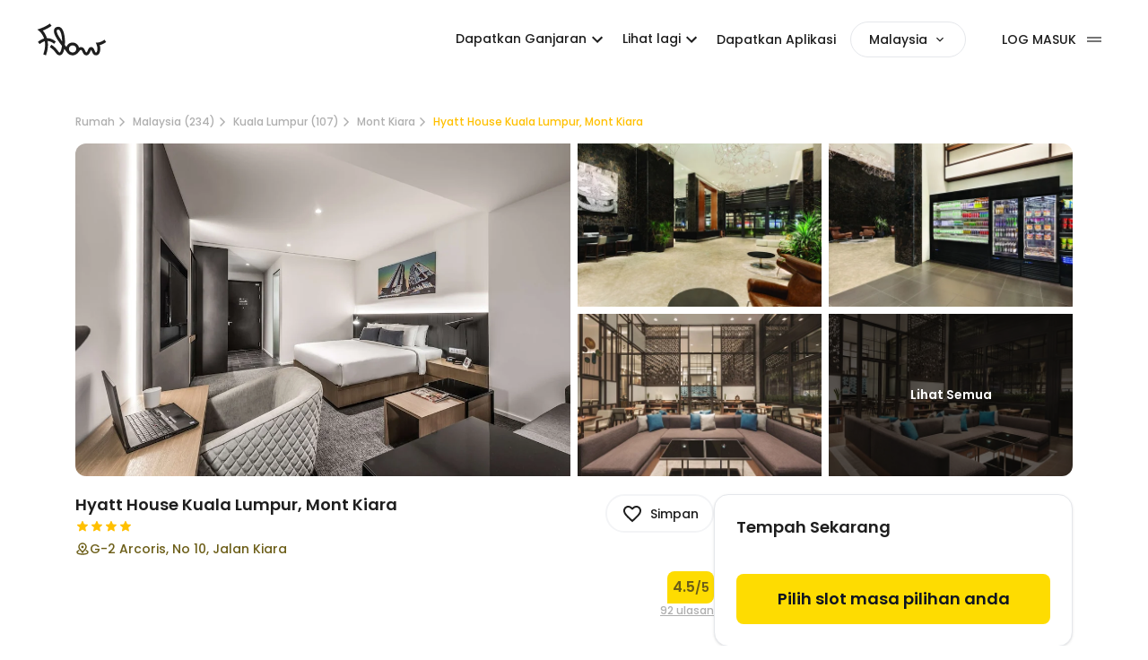

--- FILE ---
content_type: text/html; charset=utf-8
request_url: https://app.flowtheroom.com/my/ms/hyatt-house-kuala-lumpur-mont-kiara/hotel
body_size: 103435
content:
<!DOCTYPE html><html lang="ms-MY" data-theme="light"><head><script>(function(w,i,g){w[g]=w[g]||[];if(typeof w[g].push=='function')w[g].push(i)})
(window,'GTM-NDSD6GNH','google_tags_first_party');</script><script>(function(w,d,s,l){w[l]=w[l]||[];(function(){w[l].push(arguments);})('set', 'developer_id.dY2E1Nz', true);
		var f=d.getElementsByTagName(s)[0],
		j=d.createElement(s);j.async=true;j.src='/mgxi/';
		f.parentNode.insertBefore(j,f);
		})(window,document,'script','dataLayer');</script><meta charSet="utf-8"/><meta name="viewport" content="width=device-width, initial-scale=1"/><link rel="preload" href="/_next/static/media/b957ea75a84b6ea7-s.p.woff2" as="font" crossorigin="" type="font/woff2"/><link rel="preload" href="/_next/static/media/eafabf029ad39a43-s.p.woff2" as="font" crossorigin="" type="font/woff2"/><link rel="preload" as="image" imageSrcSet="https://cdns.flowtheroom.com/qOh2lp-0AGWeBP68yRH5aQ/c40e1b9a-511e-44b8-ac94-5084197e1e00/public?w=640&amp;q=75 1x, https://cdns.flowtheroom.com/qOh2lp-0AGWeBP68yRH5aQ/c40e1b9a-511e-44b8-ac94-5084197e1e00/public?w=1080&amp;q=75 2x" fetchPriority="high"/><link rel="stylesheet" href="/_next/static/css/0ce53d89e49e812a.css" data-precedence="next"/><link rel="stylesheet" href="/_next/static/css/cd42968ebb42b615.css" data-precedence="next"/><link rel="stylesheet" href="/_next/static/css/1f35b6ad7e16ad57.css" data-precedence="next"/><link rel="preload" as="script" fetchPriority="low" href="/_next/static/chunks/webpack-528961bc923e3372.js"/><script src="/_next/static/chunks/52774a7f-b48da01579098540.js" async=""></script><script src="/_next/static/chunks/fd9d1056-b0d58695a63f1b0a.js" async=""></script><script src="/_next/static/chunks/7575-ab0a937f90d378d1.js" async=""></script><script src="/_next/static/chunks/main-app-e41ac27de0e8f155.js" async=""></script><script src="/_next/static/chunks/app/global-error-3a1ef3bcb04805c6.js" async=""></script><script src="/_next/static/chunks/d441faa4-2b4b650541a1401a.js" async=""></script><script src="/_next/static/chunks/9da6db1e-6843b997730fd320.js" async=""></script><script src="/_next/static/chunks/9265-66c8782918c020ea.js" async=""></script><script src="/_next/static/chunks/2088-21ddf7eab3cd8e5e.js" async=""></script><script src="/_next/static/chunks/9501-e38d52f37a3ef50a.js" async=""></script><script src="/_next/static/chunks/2964-24ba78cb87d8a780.js" async=""></script><script src="/_next/static/chunks/3741-4cf2740020c27e3c.js" async=""></script><script src="/_next/static/chunks/4907-cf7217374206df89.js" async=""></script><script src="/_next/static/chunks/app/layout-5914cdf79030056c.js" async=""></script><script src="/_next/static/chunks/9291-5d532314ff67cacb.js" async=""></script><script src="/_next/static/chunks/2972-d215074012923905.js" async=""></script><script src="/_next/static/chunks/8354-760d06afd22ea3aa.js" async=""></script><script src="/_next/static/chunks/197-988c2b9f35cdcd3d.js" async=""></script><script src="/_next/static/chunks/6631-78f9b033680a43f4.js" async=""></script><script src="/_next/static/chunks/2652-9fd232e42f2f8d9b.js" async=""></script><script src="/_next/static/chunks/5323-e23d212e6adc1bb5.js" async=""></script><script src="/_next/static/chunks/5835-9915b93006544ee4.js" async=""></script><script src="/_next/static/chunks/2129-fe5f65848be060ce.js" async=""></script><script src="/_next/static/chunks/8385-456c84638878f10f.js" async=""></script><script src="/_next/static/chunks/3435-eeea70891deb4d34.js" async=""></script><script src="/_next/static/chunks/5312-53185237c4131882.js" async=""></script><script src="/_next/static/chunks/1218-03a23a3d538367b6.js" async=""></script><script src="/_next/static/chunks/5282-d8c438acf683514b.js" async=""></script><script src="/_next/static/chunks/3556-6e5b64121c0c8fee.js" async=""></script><script src="/_next/static/chunks/8157-550435bfccaef2e4.js" async=""></script><script src="/_next/static/chunks/7978-9c59a2ab8036983c.js" async=""></script><script src="/_next/static/chunks/2378-3eb0cdc0eca08afd.js" async=""></script><script src="/_next/static/chunks/4739-c4c2e5e6c1f92e31.js" async=""></script><script src="/_next/static/chunks/8532-4375393671d1fcfb.js" async=""></script><script src="/_next/static/chunks/7562-930d0f547c219bca.js" async=""></script><script src="/_next/static/chunks/3955-bae044fd36a63d2f.js" async=""></script><script src="/_next/static/chunks/3226-30cff7381448c559.js" async=""></script><script src="/_next/static/chunks/6809-4269874ca7532680.js" async=""></script><script src="/_next/static/chunks/2949-559b86708ac53805.js" async=""></script><script src="/_next/static/chunks/973-67678553dc27d3d7.js" async=""></script><script src="/_next/static/chunks/1788-5e2afa10e0da1ac2.js" async=""></script><script src="/_next/static/chunks/675-b4aacdfa724ab8d7.js" async=""></script><script src="/_next/static/chunks/app/%5Bregion%5D/%5Blang%5D/%5BspaceName%5D/%5BglobalSpace%5D/page-1dba8ea4a8564e4e.js" async=""></script><script src="/_next/static/chunks/6229-52ba8f6894e411d0.js" async=""></script><script src="/_next/static/chunks/9958-2094970f1f1c52a2.js" async=""></script><script src="/_next/static/chunks/9486-586c1ad23ed3b62c.js" async=""></script><script src="/_next/static/chunks/1446-8579915f9f6580be.js" async=""></script><script src="/_next/static/chunks/5633-aa7f432e8d5c85b5.js" async=""></script><script src="/_next/static/chunks/1741-16d3526372a05a44.js" async=""></script><script src="/_next/static/chunks/6308-c2688761a909ed9e.js" async=""></script><script src="/_next/static/chunks/4808-c4575b1b4d6328ea.js" async=""></script><script src="/_next/static/chunks/app/%5Bregion%5D/%5Blang%5D/layout-e0d76198a3463586.js" async=""></script><title>Tawaran Daycation Hyatt House Kuala Lumpur, Mont Kiara - kadar berjam di Mont Kiara, Malaysia dari MYR20.71 - Flow</title><meta name="description" content="Lihat tawaran daycation terkini di Hyatt House Kuala Lumpur, Mont Kiara dari MYR20.71 setiap jam. Daftar masuk pada bila-bila masa, dengan diskon sehingga 75% dari harga penginapan semalaman. Terokai lebih banyak hotel sejam di Mont Kiara, Malaysia di Flow."/><meta name="robots" content="index, follow"/><meta name="googlebot" content="index, follow"/><link rel="canonical" href="https://app.flowtheroom.com/my/ms/hyatt-house-kuala-lumpur-mont-kiara/hotel"/><link rel="alternate" hrefLang="x-default" href="https://app.flowtheroom.com/my/en/hyatt-house-kuala-lumpur-mont-kiara/hotel"/><link rel="alternate" hrefLang="en-MY" href="https://app.flowtheroom.com/my/en/hyatt-house-kuala-lumpur-mont-kiara/hotel"/><link rel="alternate" hrefLang="zh-MY" href="https://app.flowtheroom.com/my/zh/hyatt-house-kuala-lumpur-mont-kiara/hotel"/><link rel="alternate" hrefLang="ms-MY" href="https://app.flowtheroom.com/my/ms/hyatt-house-kuala-lumpur-mont-kiara/hotel"/><meta property="og:title" content="Tawaran Daycation Hyatt House Kuala Lumpur, Mont Kiara - kadar berjam di Mont Kiara, Malaysia dari MYR20.71 - Flow"/><meta property="og:description" content="Lihat tawaran daycation terkini di Hyatt House Kuala Lumpur, Mont Kiara dari MYR20.71 setiap jam. Daftar masuk pada bila-bila masa, dengan diskon sehingga 75% dari harga penginapan semalaman. Terokai lebih banyak hotel sejam di Mont Kiara, Malaysia di Flow."/><meta property="og:url" content="https://app.flowtheroom.com/my/ms/hyatt-house-kuala-lumpur-mont-kiara/hotel"/><meta property="og:site_name" content="Flow App - Hotel Booking by the Hour"/><meta property="og:image" content="https://cdn.flowtheroom.com/qOh2lp-0AGWeBP68yRH5aQ/c40e1b9a-511e-44b8-ac94-5084197e1e00/ogimage"/><meta property="og:image:width" content="1200"/><meta property="og:image:height" content="630"/><meta property="og:image:alt" content="Tawaran Daycation Hyatt House Kuala Lumpur, Mont Kiara - kadar berjam di Mont Kiara, Malaysia dari MYR20.71 - Flow"/><meta property="og:type" content="website"/><meta name="twitter:card" content="summary_large_image"/><meta name="twitter:title" content="Tawaran Daycation Hyatt House Kuala Lumpur, Mont Kiara - kadar berjam di Mont Kiara, Malaysia dari MYR20.71 - Flow"/><meta name="twitter:description" content="Lihat tawaran daycation terkini di Hyatt House Kuala Lumpur, Mont Kiara dari MYR20.71 setiap jam. Daftar masuk pada bila-bila masa, dengan diskon sehingga 75% dari harga penginapan semalaman. Terokai lebih banyak hotel sejam di Mont Kiara, Malaysia di Flow."/><meta name="twitter:image" content="https://cdn.flowtheroom.com/qOh2lp-0AGWeBP68yRH5aQ/c40e1b9a-511e-44b8-ac94-5084197e1e00/ogimage"/><meta name="twitter:image:width" content="1200"/><meta name="twitter:image:height" content="630"/><meta name="twitter:image:alt" content="Tawaran Daycation Hyatt House Kuala Lumpur, Mont Kiara - kadar berjam di Mont Kiara, Malaysia dari MYR20.71 - Flow"/><link rel="icon" href="/favicon.ico" type="image/x-icon" sizes="180x180"/><link rel="apple-touch-icon" href="/apple-icon.png?9d0f6c561120f816" type="image/png" sizes="192x192"/><meta name="next-size-adjust"/><script src="/_next/static/chunks/polyfills-42372ed130431b0a.js" noModule=""></script></head><body class="__className_0de778 __variable_0de778 tw-h-screen tw-bg-default-white"><div class="tw-text-black tw-top-0 tw-absolute tw-w-full"><nav><header><div class="nav-container"><div class="between-content"><div class="tw-flex tw-flex-center tw-flex-none"><a aria-label="Flow homepage" href="/my/ms"><span class="tw-text-title tw-block tw-h-[30px] tw-w-[60px] lg:tw-h-[40px] lg:tw-w-[80px]"><svg xmlns="http://www.w3.org/2000/svg" fill="none" viewBox="0 0 80 40" class="tw-fill-current"><path clip-rule="evenodd" d="M22.9172 6.26709C24.9506 5.44338 26.9263 5.85156 28.4763 7.41577C29.643 8.58893 30.576 10.4196 31.251 12.8491C31.826 14.9125 32.2179 17.4169 32.3679 20.0793C32.4846 22.1677 32.4593 24.2396 32.3093 26.1865C32.8926 26.9187 33.4429 27.6174 33.9512 28.2581C33.9762 28.2913 34.0092 28.3334 34.0342 28.3667C34.3758 27.3267 34.9599 26.3777 35.7932 25.5457C37.1932 24.148 38.9101 23.4412 40.8933 23.4412C42.8763 23.4413 44.6091 24.1149 46.0422 25.4541C47.1422 26.4858 47.8339 27.7096 48.1089 29.0991C48.7839 28.7081 49.4933 28.5156 50.2683 28.5156C53.0929 28.5159 54.1009 30.7876 54.7092 32.1521C55.1092 33.0423 55.776 34.5481 56.301 34.5483C56.826 34.5483 57.4928 33.0507 57.8928 32.1521C57.9345 32.0606 57.9757 31.9604 58.0173 31.8689C58.3423 31.1284 58.6513 30.4381 59.1013 29.8474C59.9346 28.7492 60.9516 28.5156 61.6599 28.5156C62.3599 28.5157 63.3683 28.749 64.2014 29.8303C64.643 30.4127 64.9431 31.0951 65.2598 31.8188C65.3098 31.9353 65.3599 32.0442 65.4099 32.1606C65.4931 32.3518 65.5757 32.5432 65.6589 32.7344C66.2839 34.2154 66.535 34.5569 67.0017 34.5569C67.2682 34.5568 67.5676 34.4893 67.8757 34.032C68.8756 32.5676 68.8931 28.8241 67.9099 26.3281L66.76 23.407L69.0842 23.4412C70.2426 23.4245 73.2516 22.733 76.4683 20.2869L78.3848 22.8003C75.5348 24.9635 72.943 25.8958 71.218 26.2952C71.5929 27.6013 71.793 29.0994 71.793 30.5469C71.7929 32.0694 71.5675 34.2238 70.4844 35.8044C69.6512 37.0274 68.4098 37.7012 67.0017 37.7014C64.335 37.7014 63.376 35.4468 62.7427 33.9575C62.6678 33.783 62.593 33.6084 62.5181 33.4338C62.4598 33.3092 62.4093 33.1925 62.3594 33.0762C62.1511 32.6019 61.8514 31.919 61.6514 31.6943C61.4431 31.9273 61.1258 32.6427 60.9092 33.1335C60.8675 33.2334 60.8178 33.334 60.7761 33.4338C60.4095 34.274 59.9848 35.2141 59.4016 35.9961C58.5516 37.136 57.5008 37.71 56.2925 37.71C55.0843 37.7099 54.0345 37.1358 53.1846 35.9961C52.6014 35.2142 52.1767 34.2657 51.8101 33.4338C51.0851 31.8031 50.8345 31.6699 50.2512 31.6699C49.6346 31.6699 49.1929 32.1357 48.1846 33.3838C48.0763 33.5169 47.9679 33.6501 47.8513 33.7915C46.593 35.3224 44.9006 37.3856 41.7673 37.6685H41.7515C41.6598 37.6851 41.5512 37.6846 41.4512 37.6929H41.384C41.2758 37.7012 41.1673 37.7014 41.0508 37.7014H41.0264C40.9097 37.7014 40.7841 37.7012 40.6675 37.6929H40.6589C37.9175 37.5845 35.7674 36.2621 34.0842 33.6414C33.7009 33.0506 32.7931 31.8857 31.71 30.5298C31.4433 31.836 31.1014 32.9926 30.6931 33.9661C29.9848 35.6716 28.6596 37.7097 26.4182 37.71C24.3433 37.71 23.2098 36.229 21.9016 34.5068C20.5766 32.7596 18.9261 30.5956 15.5845 28.5571L17.2263 25.8533C21.0843 28.1994 23.0092 30.7372 24.4175 32.5842C25.3675 33.8406 25.9349 34.5483 26.4182 34.5483C26.6352 34.5479 27.1846 34.173 27.7842 32.7429C28.3675 31.3368 28.8013 29.3648 29.0513 27.135C27.3014 24.8804 25.4014 22.3262 23.8181 19.8303C20.7431 14.9962 19.6179 11.6255 20.2512 9.21265C20.6096 7.84842 21.5342 6.82452 22.9172 6.26709ZM40.8933 26.6028C39.76 26.6028 38.8259 26.9857 38.0259 27.7844C37.2262 28.583 36.8431 29.5145 36.843 30.6458C36.843 31.7523 37.2263 32.6269 38.043 33.3923C38.8846 34.1742 39.8601 34.5569 41.0349 34.5569H41.2681C42.2929 34.5152 43.1596 34.1241 43.9011 33.3838C44.7011 32.585 45.084 31.6443 45.084 30.5127C45.0839 29.4062 44.7006 28.5327 43.884 27.7673C43.0425 26.9855 42.068 26.6029 40.8933 26.6028ZM24.9424 9.01367C24.6842 9.01374 24.4096 9.0721 24.1099 9.19678C23.5352 9.42962 23.3841 9.72847 23.3091 10.0195C23.0924 10.8432 23.2091 12.9992 26.4841 18.1494C27.3424 19.4973 28.3011 20.8783 29.2844 22.2095C29.2761 21.5689 29.2506 20.9199 29.2173 20.271C28.9256 15.2871 27.7839 11.2102 26.2339 9.646C25.8089 9.22177 25.409 9.01367 24.9424 9.01367Z" fill="currentColor" fill-rule="evenodd"></path><path d="M17.501 4.77783C14.3676 7.22399 10.2589 9.08869 7.72559 10.1038C8.80886 11.3601 10.1761 13.2483 11.301 15.769C11.701 16.6675 12.0421 17.5914 12.3337 18.5315H12.6255C15.9755 18.5648 19.2341 19.8798 22.3008 22.4341L20.2756 24.8547C18.3924 23.2823 15.934 21.8765 13.0759 21.7017C13.2509 22.7832 13.3677 23.8815 13.4177 24.9963C13.5761 29.0233 12.8332 33.2998 11.2083 37.6929L8.24194 36.604C9.70861 32.6436 10.3921 28.8155 10.2671 25.2295C10.2338 24.1396 10.1172 23.0661 9.93384 22.0178C8.15884 22.4838 6.26675 23.4662 4.29175 25.1636L2.2251 22.7747C4.45831 20.8445 6.77529 19.572 9.15015 18.9563C8.95017 18.3656 8.72506 17.775 8.4751 17.2009C6.98349 13.7898 4.82597 11.4594 3.89258 10.7104L1.61719 8.89648L4.3833 7.98218C4.44997 7.95722 11.2005 5.68471 15.5588 2.29004L17.501 4.77783Z" fill="currentColor"></path></svg></span></a></div><ul class="tw-flex tw-pl-0"><div class="tw-justify-center tw-hidden lg:tw-flex"><style data-emotion="css 1iai2dp">.css-1iai2dp{font-family:inherit;font-weight:500;font-size:0.875rem;line-height:1.75;text-transform:uppercase;min-width:64px;padding:6px 8px;border-radius:4px;-webkit-transition:background-color 250ms cubic-bezier(0.4, 0, 0.2, 1) 0ms,box-shadow 250ms cubic-bezier(0.4, 0, 0.2, 1) 0ms,border-color 250ms cubic-bezier(0.4, 0, 0.2, 1) 0ms,color 250ms cubic-bezier(0.4, 0, 0.2, 1) 0ms;transition:background-color 250ms cubic-bezier(0.4, 0, 0.2, 1) 0ms,box-shadow 250ms cubic-bezier(0.4, 0, 0.2, 1) 0ms,border-color 250ms cubic-bezier(0.4, 0, 0.2, 1) 0ms,color 250ms cubic-bezier(0.4, 0, 0.2, 1) 0ms;color:#FFC000;text-transform:none;}.css-1iai2dp:hover{-webkit-text-decoration:none;text-decoration:none;background-color:rgba(255, 192, 0, 0.04);}@media (hover: none){.css-1iai2dp:hover{background-color:transparent;}}.css-1iai2dp.Mui-disabled{color:rgba(0, 0, 0, 0.26);}.css-1iai2dp:hover{background-color:transparent;}</style><style data-emotion="css w7mt9a">.css-w7mt9a{display:-webkit-inline-box;display:-webkit-inline-flex;display:-ms-inline-flexbox;display:inline-flex;-webkit-align-items:center;-webkit-box-align:center;-ms-flex-align:center;align-items:center;-webkit-box-pack:center;-ms-flex-pack:center;-webkit-justify-content:center;justify-content:center;position:relative;box-sizing:border-box;-webkit-tap-highlight-color:transparent;background-color:transparent;outline:0;border:0;margin:0;border-radius:0;padding:0;cursor:pointer;-webkit-user-select:none;-moz-user-select:none;-ms-user-select:none;user-select:none;vertical-align:middle;-moz-appearance:none;-webkit-appearance:none;-webkit-text-decoration:none;text-decoration:none;color:inherit;font-family:inherit;font-weight:500;font-size:0.875rem;line-height:1.75;text-transform:uppercase;min-width:64px;padding:6px 8px;border-radius:4px;-webkit-transition:background-color 250ms cubic-bezier(0.4, 0, 0.2, 1) 0ms,box-shadow 250ms cubic-bezier(0.4, 0, 0.2, 1) 0ms,border-color 250ms cubic-bezier(0.4, 0, 0.2, 1) 0ms,color 250ms cubic-bezier(0.4, 0, 0.2, 1) 0ms;transition:background-color 250ms cubic-bezier(0.4, 0, 0.2, 1) 0ms,box-shadow 250ms cubic-bezier(0.4, 0, 0.2, 1) 0ms,border-color 250ms cubic-bezier(0.4, 0, 0.2, 1) 0ms,color 250ms cubic-bezier(0.4, 0, 0.2, 1) 0ms;color:#FFC000;text-transform:none;}.css-w7mt9a::-moz-focus-inner{border-style:none;}.css-w7mt9a.Mui-disabled{pointer-events:none;cursor:default;}@media print{.css-w7mt9a{-webkit-print-color-adjust:exact;color-adjust:exact;}}.css-w7mt9a:hover{-webkit-text-decoration:none;text-decoration:none;background-color:rgba(255, 192, 0, 0.04);}@media (hover: none){.css-w7mt9a:hover{background-color:transparent;}}.css-w7mt9a.Mui-disabled{color:rgba(0, 0, 0, 0.26);}.css-w7mt9a:hover{background-color:transparent;}</style><button class="MuiButtonBase-root MuiButton-root MuiButton-text MuiButton-textPrimary MuiButton-sizeMedium MuiButton-textSizeMedium MuiButton-colorPrimary MuiButton-root MuiButton-text MuiButton-textPrimary MuiButton-sizeMedium MuiButton-textSizeMedium MuiButton-colorPrimary tw-p-0 tw-mx-0 tw-rounded-lg tw-text-title tw-text-black typography-overline tw-pl-4 xl:tw-pl-8 tw-text-base hover:tw-text-gold css-w7mt9a" tabindex="0" type="button" id="" aria-label="button"><div class="tw-cursor-pointer hover:tw-text-gold">Dapatkan Ganjaran<style data-emotion="css vubbuv">.css-vubbuv{-webkit-user-select:none;-moz-user-select:none;-ms-user-select:none;user-select:none;width:1em;height:1em;display:inline-block;fill:currentColor;-webkit-flex-shrink:0;-ms-flex-negative:0;flex-shrink:0;-webkit-transition:fill 200ms cubic-bezier(0.4, 0, 0.2, 1) 0ms;transition:fill 200ms cubic-bezier(0.4, 0, 0.2, 1) 0ms;font-size:1.5rem;}</style><svg class="MuiSvgIcon-root MuiSvgIcon-fontSizeMedium css-vubbuv" focusable="false" aria-hidden="true" viewBox="0 0 24 24" data-testid="ExpandMoreIcon"><path d="M16.59 8.59 12 13.17 7.41 8.59 6 10l6 6 6-6z"></path></svg></div><style data-emotion="css uhvqux">.css-uhvqux{z-index:1350;}</style><style data-emotion="css rcf547">.css-rcf547{z-index:1350;}</style></button><style data-emotion="css 1iai2dp">.css-1iai2dp{font-family:inherit;font-weight:500;font-size:0.875rem;line-height:1.75;text-transform:uppercase;min-width:64px;padding:6px 8px;border-radius:4px;-webkit-transition:background-color 250ms cubic-bezier(0.4, 0, 0.2, 1) 0ms,box-shadow 250ms cubic-bezier(0.4, 0, 0.2, 1) 0ms,border-color 250ms cubic-bezier(0.4, 0, 0.2, 1) 0ms,color 250ms cubic-bezier(0.4, 0, 0.2, 1) 0ms;transition:background-color 250ms cubic-bezier(0.4, 0, 0.2, 1) 0ms,box-shadow 250ms cubic-bezier(0.4, 0, 0.2, 1) 0ms,border-color 250ms cubic-bezier(0.4, 0, 0.2, 1) 0ms,color 250ms cubic-bezier(0.4, 0, 0.2, 1) 0ms;color:#FFC000;text-transform:none;}.css-1iai2dp:hover{-webkit-text-decoration:none;text-decoration:none;background-color:rgba(255, 192, 0, 0.04);}@media (hover: none){.css-1iai2dp:hover{background-color:transparent;}}.css-1iai2dp.Mui-disabled{color:rgba(0, 0, 0, 0.26);}.css-1iai2dp:hover{background-color:transparent;}</style><style data-emotion="css w7mt9a">.css-w7mt9a{display:-webkit-inline-box;display:-webkit-inline-flex;display:-ms-inline-flexbox;display:inline-flex;-webkit-align-items:center;-webkit-box-align:center;-ms-flex-align:center;align-items:center;-webkit-box-pack:center;-ms-flex-pack:center;-webkit-justify-content:center;justify-content:center;position:relative;box-sizing:border-box;-webkit-tap-highlight-color:transparent;background-color:transparent;outline:0;border:0;margin:0;border-radius:0;padding:0;cursor:pointer;-webkit-user-select:none;-moz-user-select:none;-ms-user-select:none;user-select:none;vertical-align:middle;-moz-appearance:none;-webkit-appearance:none;-webkit-text-decoration:none;text-decoration:none;color:inherit;font-family:inherit;font-weight:500;font-size:0.875rem;line-height:1.75;text-transform:uppercase;min-width:64px;padding:6px 8px;border-radius:4px;-webkit-transition:background-color 250ms cubic-bezier(0.4, 0, 0.2, 1) 0ms,box-shadow 250ms cubic-bezier(0.4, 0, 0.2, 1) 0ms,border-color 250ms cubic-bezier(0.4, 0, 0.2, 1) 0ms,color 250ms cubic-bezier(0.4, 0, 0.2, 1) 0ms;transition:background-color 250ms cubic-bezier(0.4, 0, 0.2, 1) 0ms,box-shadow 250ms cubic-bezier(0.4, 0, 0.2, 1) 0ms,border-color 250ms cubic-bezier(0.4, 0, 0.2, 1) 0ms,color 250ms cubic-bezier(0.4, 0, 0.2, 1) 0ms;color:#FFC000;text-transform:none;}.css-w7mt9a::-moz-focus-inner{border-style:none;}.css-w7mt9a.Mui-disabled{pointer-events:none;cursor:default;}@media print{.css-w7mt9a{-webkit-print-color-adjust:exact;color-adjust:exact;}}.css-w7mt9a:hover{-webkit-text-decoration:none;text-decoration:none;background-color:rgba(255, 192, 0, 0.04);}@media (hover: none){.css-w7mt9a:hover{background-color:transparent;}}.css-w7mt9a.Mui-disabled{color:rgba(0, 0, 0, 0.26);}.css-w7mt9a:hover{background-color:transparent;}</style><button class="MuiButtonBase-root MuiButton-root MuiButton-text MuiButton-textPrimary MuiButton-sizeMedium MuiButton-textSizeMedium MuiButton-colorPrimary MuiButton-root MuiButton-text MuiButton-textPrimary MuiButton-sizeMedium MuiButton-textSizeMedium MuiButton-colorPrimary tw-p-0 tw-mx-0 tw-rounded-lg tw-text-title tw-text-black typography-overline tw-pl-4 xl:tw-pl-8 tw-text-base hover:tw-text-gold css-w7mt9a" tabindex="0" type="button" id="" aria-label="button"><div class="tw-cursor-pointer hover:tw-text-gold">Lihat lagi<style data-emotion="css vubbuv">.css-vubbuv{-webkit-user-select:none;-moz-user-select:none;-ms-user-select:none;user-select:none;width:1em;height:1em;display:inline-block;fill:currentColor;-webkit-flex-shrink:0;-ms-flex-negative:0;flex-shrink:0;-webkit-transition:fill 200ms cubic-bezier(0.4, 0, 0.2, 1) 0ms;transition:fill 200ms cubic-bezier(0.4, 0, 0.2, 1) 0ms;font-size:1.5rem;}</style><svg class="MuiSvgIcon-root MuiSvgIcon-fontSizeMedium css-vubbuv" focusable="false" aria-hidden="true" viewBox="0 0 24 24" data-testid="ExpandMoreIcon"><path d="M16.59 8.59 12 13.17 7.41 8.59 6 10l6 6 6-6z"></path></svg></div><style data-emotion="css uhvqux">.css-uhvqux{z-index:1350;}</style><style data-emotion="css rcf547">.css-rcf547{z-index:1350;}</style></button><style data-emotion="css 1iai2dp">.css-1iai2dp{font-family:inherit;font-weight:500;font-size:0.875rem;line-height:1.75;text-transform:uppercase;min-width:64px;padding:6px 8px;border-radius:4px;-webkit-transition:background-color 250ms cubic-bezier(0.4, 0, 0.2, 1) 0ms,box-shadow 250ms cubic-bezier(0.4, 0, 0.2, 1) 0ms,border-color 250ms cubic-bezier(0.4, 0, 0.2, 1) 0ms,color 250ms cubic-bezier(0.4, 0, 0.2, 1) 0ms;transition:background-color 250ms cubic-bezier(0.4, 0, 0.2, 1) 0ms,box-shadow 250ms cubic-bezier(0.4, 0, 0.2, 1) 0ms,border-color 250ms cubic-bezier(0.4, 0, 0.2, 1) 0ms,color 250ms cubic-bezier(0.4, 0, 0.2, 1) 0ms;color:#FFC000;text-transform:none;}.css-1iai2dp:hover{-webkit-text-decoration:none;text-decoration:none;background-color:rgba(255, 192, 0, 0.04);}@media (hover: none){.css-1iai2dp:hover{background-color:transparent;}}.css-1iai2dp.Mui-disabled{color:rgba(0, 0, 0, 0.26);}.css-1iai2dp:hover{background-color:transparent;}</style><style data-emotion="css w7mt9a">.css-w7mt9a{display:-webkit-inline-box;display:-webkit-inline-flex;display:-ms-inline-flexbox;display:inline-flex;-webkit-align-items:center;-webkit-box-align:center;-ms-flex-align:center;align-items:center;-webkit-box-pack:center;-ms-flex-pack:center;-webkit-justify-content:center;justify-content:center;position:relative;box-sizing:border-box;-webkit-tap-highlight-color:transparent;background-color:transparent;outline:0;border:0;margin:0;border-radius:0;padding:0;cursor:pointer;-webkit-user-select:none;-moz-user-select:none;-ms-user-select:none;user-select:none;vertical-align:middle;-moz-appearance:none;-webkit-appearance:none;-webkit-text-decoration:none;text-decoration:none;color:inherit;font-family:inherit;font-weight:500;font-size:0.875rem;line-height:1.75;text-transform:uppercase;min-width:64px;padding:6px 8px;border-radius:4px;-webkit-transition:background-color 250ms cubic-bezier(0.4, 0, 0.2, 1) 0ms,box-shadow 250ms cubic-bezier(0.4, 0, 0.2, 1) 0ms,border-color 250ms cubic-bezier(0.4, 0, 0.2, 1) 0ms,color 250ms cubic-bezier(0.4, 0, 0.2, 1) 0ms;transition:background-color 250ms cubic-bezier(0.4, 0, 0.2, 1) 0ms,box-shadow 250ms cubic-bezier(0.4, 0, 0.2, 1) 0ms,border-color 250ms cubic-bezier(0.4, 0, 0.2, 1) 0ms,color 250ms cubic-bezier(0.4, 0, 0.2, 1) 0ms;color:#FFC000;text-transform:none;}.css-w7mt9a::-moz-focus-inner{border-style:none;}.css-w7mt9a.Mui-disabled{pointer-events:none;cursor:default;}@media print{.css-w7mt9a{-webkit-print-color-adjust:exact;color-adjust:exact;}}.css-w7mt9a:hover{-webkit-text-decoration:none;text-decoration:none;background-color:rgba(255, 192, 0, 0.04);}@media (hover: none){.css-w7mt9a:hover{background-color:transparent;}}.css-w7mt9a.Mui-disabled{color:rgba(0, 0, 0, 0.26);}.css-w7mt9a:hover{background-color:transparent;}</style><button class="MuiButtonBase-root MuiButton-root MuiButton-text MuiButton-textPrimary MuiButton-sizeMedium MuiButton-textSizeMedium MuiButton-colorPrimary MuiButton-root MuiButton-text MuiButton-textPrimary MuiButton-sizeMedium MuiButton-textSizeMedium MuiButton-colorPrimary tw-p-0 tw-mx-0 tw-rounded-lg tw-text-title tw-text-black typography-overline tw-pl-4 xl:tw-pl-8 tw-text-base hover:tw-text-gold css-w7mt9a" tabindex="0" type="button" id="" aria-label="button"><a class="typography-overline tw-whitespace-nowrap  " href="/my/ms/app">Dapatkan Aplikasi</a></button></div><div class="sm:tw-pl-4 xl:tw-pl-[57px] tw-flex sm:tw-gap-3"><div class="tw-border-solid tw-border-[0.5px] lg:tw-border-[1px] tw-border-default tw-rounded-full tw-px-2 lg:tw-px-5 tw-py-1 lg:tw-py-2 button-class tw-flex tw-items-center"><div class="tw-flex tw-items-center "><div class="tw-mr-1 tw-flex typography-overline tw-max-w-[90px] xl:tw-max-w-[300px] 2xl:tw-max-w-none"><div class="tw-flex tw-items-center tw-line-clamp-1 tw-gap-2"><span class="tw-line-clamp-1">Malaysia</span></div></div><div class="tw-flex "><style data-emotion="css vubbuv">.css-vubbuv{-webkit-user-select:none;-moz-user-select:none;-ms-user-select:none;user-select:none;width:1em;height:1em;display:inline-block;fill:currentColor;-webkit-flex-shrink:0;-ms-flex-negative:0;flex-shrink:0;-webkit-transition:fill 200ms cubic-bezier(0.4, 0, 0.2, 1) 0ms;transition:fill 200ms cubic-bezier(0.4, 0, 0.2, 1) 0ms;font-size:1.5rem;}</style><svg class="MuiSvgIcon-root MuiSvgIcon-fontSizeMedium material-icons-normal tw-ml-0.5 css-vubbuv" focusable="false" aria-hidden="true" viewBox="0 0 24 24" data-testid="ExpandMoreIcon"><path d="M16.59 8.59 12 13.17 7.41 8.59 6 10l6 6 6-6z"></path></svg></div></div></div><style data-emotion="css 8zgdv1">@media print{.css-8zgdv1{position:absolute!important;}}.css-8zgdv1 .MuiDialog-container{-webkit-align-items:center;-webkit-box-align:center;-ms-flex-align:center;align-items:center;}</style><style data-emotion="css 1wf493t">.css-1wf493t{text-align:center;-webkit-flex:0 0 auto;-ms-flex:0 0 auto;flex:0 0 auto;font-size:1.5rem;padding:8px;border-radius:50%;overflow:visible;color:rgba(0, 0, 0, 0.54);-webkit-transition:background-color 150ms cubic-bezier(0.4, 0, 0.2, 1) 0ms;transition:background-color 150ms cubic-bezier(0.4, 0, 0.2, 1) 0ms;}.css-1wf493t:hover{background-color:rgba(0, 0, 0, 0.04);}@media (hover: none){.css-1wf493t:hover{background-color:transparent;}}.css-1wf493t.Mui-disabled{background-color:transparent;color:rgba(0, 0, 0, 0.26);}</style><style data-emotion="css 1yxmbwk">.css-1yxmbwk{display:-webkit-inline-box;display:-webkit-inline-flex;display:-ms-inline-flexbox;display:inline-flex;-webkit-align-items:center;-webkit-box-align:center;-ms-flex-align:center;align-items:center;-webkit-box-pack:center;-ms-flex-pack:center;-webkit-justify-content:center;justify-content:center;position:relative;box-sizing:border-box;-webkit-tap-highlight-color:transparent;background-color:transparent;outline:0;border:0;margin:0;border-radius:0;padding:0;cursor:pointer;-webkit-user-select:none;-moz-user-select:none;-ms-user-select:none;user-select:none;vertical-align:middle;-moz-appearance:none;-webkit-appearance:none;-webkit-text-decoration:none;text-decoration:none;color:inherit;text-align:center;-webkit-flex:0 0 auto;-ms-flex:0 0 auto;flex:0 0 auto;font-size:1.5rem;padding:8px;border-radius:50%;overflow:visible;color:rgba(0, 0, 0, 0.54);-webkit-transition:background-color 150ms cubic-bezier(0.4, 0, 0.2, 1) 0ms;transition:background-color 150ms cubic-bezier(0.4, 0, 0.2, 1) 0ms;}.css-1yxmbwk::-moz-focus-inner{border-style:none;}.css-1yxmbwk.Mui-disabled{pointer-events:none;cursor:default;}@media print{.css-1yxmbwk{-webkit-print-color-adjust:exact;color-adjust:exact;}}.css-1yxmbwk:hover{background-color:rgba(0, 0, 0, 0.04);}@media (hover: none){.css-1yxmbwk:hover{background-color:transparent;}}.css-1yxmbwk.Mui-disabled{background-color:transparent;color:rgba(0, 0, 0, 0.26);}</style><button class="MuiButtonBase-root Mui-disabled MuiIconButton-root Mui-disabled MuiIconButton-sizeMedium tw-text-black css-1yxmbwk" tabindex="-1" type="button" disabled=""><style data-emotion="css vubbuv">.css-vubbuv{-webkit-user-select:none;-moz-user-select:none;-ms-user-select:none;user-select:none;width:1em;height:1em;display:inline-block;fill:currentColor;-webkit-flex-shrink:0;-ms-flex-negative:0;flex-shrink:0;-webkit-transition:fill 200ms cubic-bezier(0.4, 0, 0.2, 1) 0ms;transition:fill 200ms cubic-bezier(0.4, 0, 0.2, 1) 0ms;font-size:1.5rem;}</style><svg class="MuiSvgIcon-root MuiSvgIcon-fontSizeMedium css-vubbuv" focusable="false" aria-hidden="true" viewBox="0 0 24 24" data-testid="LightModeRoundedIcon" style="opacity:0"><path d="M12 7c-2.76 0-5 2.24-5 5s2.24 5 5 5 5-2.24 5-5-2.24-5-5-5M2 13h2c.55 0 1-.45 1-1s-.45-1-1-1H2c-.55 0-1 .45-1 1s.45 1 1 1m18 0h2c.55 0 1-.45 1-1s-.45-1-1-1h-2c-.55 0-1 .45-1 1s.45 1 1 1M11 2v2c0 .55.45 1 1 1s1-.45 1-1V2c0-.55-.45-1-1-1s-1 .45-1 1m0 18v2c0 .55.45 1 1 1s1-.45 1-1v-2c0-.55-.45-1-1-1s-1 .45-1 1M5.99 4.58c-.39-.39-1.03-.39-1.41 0-.39.39-.39 1.03 0 1.41l1.06 1.06c.39.39 1.03.39 1.41 0s.39-1.03 0-1.41zm12.37 12.37c-.39-.39-1.03-.39-1.41 0-.39.39-.39 1.03 0 1.41l1.06 1.06c.39.39 1.03.39 1.41 0 .39-.39.39-1.03 0-1.41zm1.06-10.96c.39-.39.39-1.03 0-1.41-.39-.39-1.03-.39-1.41 0l-1.06 1.06c-.39.39-.39 1.03 0 1.41s1.03.39 1.41 0zM7.05 18.36c.39-.39.39-1.03 0-1.41-.39-.39-1.03-.39-1.41 0l-1.06 1.06c-.39.39-.39 1.03 0 1.41s1.03.39 1.41 0z"></path></svg></button><div class="tw-flex"><style data-emotion="css 1iai2dp">.css-1iai2dp{font-family:inherit;font-weight:500;font-size:0.875rem;line-height:1.75;text-transform:uppercase;min-width:64px;padding:6px 8px;border-radius:4px;-webkit-transition:background-color 250ms cubic-bezier(0.4, 0, 0.2, 1) 0ms,box-shadow 250ms cubic-bezier(0.4, 0, 0.2, 1) 0ms,border-color 250ms cubic-bezier(0.4, 0, 0.2, 1) 0ms,color 250ms cubic-bezier(0.4, 0, 0.2, 1) 0ms;transition:background-color 250ms cubic-bezier(0.4, 0, 0.2, 1) 0ms,box-shadow 250ms cubic-bezier(0.4, 0, 0.2, 1) 0ms,border-color 250ms cubic-bezier(0.4, 0, 0.2, 1) 0ms,color 250ms cubic-bezier(0.4, 0, 0.2, 1) 0ms;color:#FFC000;text-transform:none;}.css-1iai2dp:hover{-webkit-text-decoration:none;text-decoration:none;background-color:rgba(255, 192, 0, 0.04);}@media (hover: none){.css-1iai2dp:hover{background-color:transparent;}}.css-1iai2dp.Mui-disabled{color:rgba(0, 0, 0, 0.26);}.css-1iai2dp:hover{background-color:transparent;}</style><style data-emotion="css w7mt9a">.css-w7mt9a{display:-webkit-inline-box;display:-webkit-inline-flex;display:-ms-inline-flexbox;display:inline-flex;-webkit-align-items:center;-webkit-box-align:center;-ms-flex-align:center;align-items:center;-webkit-box-pack:center;-ms-flex-pack:center;-webkit-justify-content:center;justify-content:center;position:relative;box-sizing:border-box;-webkit-tap-highlight-color:transparent;background-color:transparent;outline:0;border:0;margin:0;border-radius:0;padding:0;cursor:pointer;-webkit-user-select:none;-moz-user-select:none;-ms-user-select:none;user-select:none;vertical-align:middle;-moz-appearance:none;-webkit-appearance:none;-webkit-text-decoration:none;text-decoration:none;color:inherit;font-family:inherit;font-weight:500;font-size:0.875rem;line-height:1.75;text-transform:uppercase;min-width:64px;padding:6px 8px;border-radius:4px;-webkit-transition:background-color 250ms cubic-bezier(0.4, 0, 0.2, 1) 0ms,box-shadow 250ms cubic-bezier(0.4, 0, 0.2, 1) 0ms,border-color 250ms cubic-bezier(0.4, 0, 0.2, 1) 0ms,color 250ms cubic-bezier(0.4, 0, 0.2, 1) 0ms;transition:background-color 250ms cubic-bezier(0.4, 0, 0.2, 1) 0ms,box-shadow 250ms cubic-bezier(0.4, 0, 0.2, 1) 0ms,border-color 250ms cubic-bezier(0.4, 0, 0.2, 1) 0ms,color 250ms cubic-bezier(0.4, 0, 0.2, 1) 0ms;color:#FFC000;text-transform:none;}.css-w7mt9a::-moz-focus-inner{border-style:none;}.css-w7mt9a.Mui-disabled{pointer-events:none;cursor:default;}@media print{.css-w7mt9a{-webkit-print-color-adjust:exact;color-adjust:exact;}}.css-w7mt9a:hover{-webkit-text-decoration:none;text-decoration:none;background-color:rgba(255, 192, 0, 0.04);}@media (hover: none){.css-w7mt9a:hover{background-color:transparent;}}.css-w7mt9a.Mui-disabled{color:rgba(0, 0, 0, 0.26);}.css-w7mt9a:hover{background-color:transparent;}</style><button class="MuiButtonBase-root MuiButton-root MuiButton-text MuiButton-textPrimary MuiButton-sizeMedium MuiButton-textSizeMedium MuiButton-colorPrimary MuiButton-root MuiButton-text MuiButton-textPrimary MuiButton-sizeMedium MuiButton-textSizeMedium MuiButton-colorPrimary tw-p-0 tw-mx-0 tw-rounded-lg tw-text-title tw-uppercase css-w7mt9a" tabindex="0" type="button" id="" aria-label="button">Log masuk</button><style data-emotion="css 8zgdv1">@media print{.css-8zgdv1{position:absolute!important;}}.css-8zgdv1 .MuiDialog-container{-webkit-align-items:center;-webkit-box-align:center;-ms-flex-align:center;align-items:center;}</style></div><div class="tw-flex"><style data-emotion="css 1wf493t">.css-1wf493t{text-align:center;-webkit-flex:0 0 auto;-ms-flex:0 0 auto;flex:0 0 auto;font-size:1.5rem;padding:8px;border-radius:50%;overflow:visible;color:rgba(0, 0, 0, 0.54);-webkit-transition:background-color 150ms cubic-bezier(0.4, 0, 0.2, 1) 0ms;transition:background-color 150ms cubic-bezier(0.4, 0, 0.2, 1) 0ms;}.css-1wf493t:hover{background-color:rgba(0, 0, 0, 0.04);}@media (hover: none){.css-1wf493t:hover{background-color:transparent;}}.css-1wf493t.Mui-disabled{background-color:transparent;color:rgba(0, 0, 0, 0.26);}</style><style data-emotion="css 1yxmbwk">.css-1yxmbwk{display:-webkit-inline-box;display:-webkit-inline-flex;display:-ms-inline-flexbox;display:inline-flex;-webkit-align-items:center;-webkit-box-align:center;-ms-flex-align:center;align-items:center;-webkit-box-pack:center;-ms-flex-pack:center;-webkit-justify-content:center;justify-content:center;position:relative;box-sizing:border-box;-webkit-tap-highlight-color:transparent;background-color:transparent;outline:0;border:0;margin:0;border-radius:0;padding:0;cursor:pointer;-webkit-user-select:none;-moz-user-select:none;-ms-user-select:none;user-select:none;vertical-align:middle;-moz-appearance:none;-webkit-appearance:none;-webkit-text-decoration:none;text-decoration:none;color:inherit;text-align:center;-webkit-flex:0 0 auto;-ms-flex:0 0 auto;flex:0 0 auto;font-size:1.5rem;padding:8px;border-radius:50%;overflow:visible;color:rgba(0, 0, 0, 0.54);-webkit-transition:background-color 150ms cubic-bezier(0.4, 0, 0.2, 1) 0ms;transition:background-color 150ms cubic-bezier(0.4, 0, 0.2, 1) 0ms;}.css-1yxmbwk::-moz-focus-inner{border-style:none;}.css-1yxmbwk.Mui-disabled{pointer-events:none;cursor:default;}@media print{.css-1yxmbwk{-webkit-print-color-adjust:exact;color-adjust:exact;}}.css-1yxmbwk:hover{background-color:rgba(0, 0, 0, 0.04);}@media (hover: none){.css-1yxmbwk:hover{background-color:transparent;}}.css-1yxmbwk.Mui-disabled{background-color:transparent;color:rgba(0, 0, 0, 0.26);}</style><button class="MuiButtonBase-root MuiIconButton-root MuiIconButton-sizeMedium tw-pr-2 css-1yxmbwk" tabindex="0" type="button" aria-label="Open nav menu"><style data-emotion="css vubbuv">.css-vubbuv{-webkit-user-select:none;-moz-user-select:none;-ms-user-select:none;user-select:none;width:1em;height:1em;display:inline-block;fill:currentColor;-webkit-flex-shrink:0;-ms-flex-negative:0;flex-shrink:0;-webkit-transition:fill 200ms cubic-bezier(0.4, 0, 0.2, 1) 0ms;transition:fill 200ms cubic-bezier(0.4, 0, 0.2, 1) 0ms;font-size:1.5rem;}</style><svg class="MuiSvgIcon-root MuiSvgIcon-fontSizeMedium css-vubbuv" focusable="false" aria-hidden="true" viewBox="0 0 24 24" data-testid="DragHandleIcon"><path d="M20 9H4v2h16zM4 15h16v-2H4z"></path></svg></button><style data-emotion="css 8zgdv1">@media print{.css-8zgdv1{position:absolute!important;}}.css-8zgdv1 .MuiDialog-container{-webkit-align-items:center;-webkit-box-align:center;-ms-flex-align:center;align-items:center;}</style><style data-emotion="css uhvqux">.css-uhvqux{z-index:1350;}</style><style data-emotion="css rcf547">.css-rcf547{z-index:1350;}</style></div></div></ul></div></div></header></nav><main><script>(self.__next_s=self.__next_s||[]).push([0,{"type":"application/ld+json","children":"{\"@context\":\"https://schema.org\",\"@type\":\"Hotel\",\"@id\":\"https://app.flowtheroom.com/my/ms/hyatt-house-kuala-lumpur-mont-kiara/hotel\",\"url\":\"https://app.flowtheroom.com/my/ms/hyatt-house-kuala-lumpur-mont-kiara/hotel\",\"name\":\"Hyatt House Kuala Lumpur, Mont Kiara\",\"image\":[\"https://cdn.flowtheroom.com/qOh2lp-0AGWeBP68yRH5aQ/c40e1b9a-511e-44b8-ac94-5084197e1e00/public\",\"https://cdn.flowtheroom.com/qOh2lp-0AGWeBP68yRH5aQ/df1ab464-9bca-4fc7-6f9c-2ce30c798a00/public\",\"https://cdn.flowtheroom.com/qOh2lp-0AGWeBP68yRH5aQ/4d588791-ea4d-44c3-c13e-da2f8ce4a100/public\",\"https://cdn.flowtheroom.com/qOh2lp-0AGWeBP68yRH5aQ/b1f9fc38-8d91-4b84-8f10-d03da55c7a00/public\",\"https://cdn.flowtheroom.com/qOh2lp-0AGWeBP68yRH5aQ/97f91160-1974-421d-e997-cbc5d7059a00/public\",\"https://cdn.flowtheroom.com/qOh2lp-0AGWeBP68yRH5aQ/ceb055a9-4811-4023-207c-8bab44438c00/public\",\"https://cdn.flowtheroom.com/qOh2lp-0AGWeBP68yRH5aQ/8cda4853-81a5-4c0a-c86d-75d03c11f300/public\",\"https://cdn.flowtheroom.com/qOh2lp-0AGWeBP68yRH5aQ/4384dfa4-2853-4e28-9452-a4acb142f600/public\",\"https://cdn.flowtheroom.com/qOh2lp-0AGWeBP68yRH5aQ/f9e280cb-ad95-4814-dba7-37f17758c200/public\",\"https://cdn.flowtheroom.com/qOh2lp-0AGWeBP68yRH5aQ/9da8a7c6-3afa-4880-973a-91e3bd992800/public\",\"https://cdn.flowtheroom.com/qOh2lp-0AGWeBP68yRH5aQ/1d2733df-bed2-4088-6984-181dc8f48000/public\",\"https://cdn.flowtheroom.com/qOh2lp-0AGWeBP68yRH5aQ/dfe97a20-aa1b-4055-255d-ff211206d200/public\",\"https://cdn.flowtheroom.com/qOh2lp-0AGWeBP68yRH5aQ/b3173c79-08d2-4aba-2338-f01c7ac02900/public\",\"https://cdn.flowtheroom.com/qOh2lp-0AGWeBP68yRH5aQ/8beae838-3f0c-48cc-581c-8ba4d9d73200/public\",\"https://cdn.flowtheroom.com/qOh2lp-0AGWeBP68yRH5aQ/805ce120-d34e-4f24-290b-cb2841a86e00/public\",\"https://cdn.flowtheroom.com/qOh2lp-0AGWeBP68yRH5aQ/8a26dd00-c92f-4d49-2bec-ea94b0c0b600/public\",\"https://cdn.flowtheroom.com/qOh2lp-0AGWeBP68yRH5aQ/acbdd53d-4b63-49d6-9364-cff1792e8600/public\",\"https://cdn.flowtheroom.com/qOh2lp-0AGWeBP68yRH5aQ/bc74a52f-a302-4465-afe3-c9bdf3dadd00/public\",\"https://cdn.flowtheroom.com/qOh2lp-0AGWeBP68yRH5aQ/34bf0552-0e83-49b1-d6ba-e8a9c1ab3200/public\",\"https://cdn.flowtheroom.com/qOh2lp-0AGWeBP68yRH5aQ/a8852cf5-612d-4d12-76f7-ad9ceccc0f00/public\",\"https://cdn.flowtheroom.com/qOh2lp-0AGWeBP68yRH5aQ/e593b43c-f96f-4295-247a-418e34985e00/public\",\"https://cdn.flowtheroom.com/qOh2lp-0AGWeBP68yRH5aQ/a70c1c50-ddbd-4e38-4fa8-0ab18dcd7d00/public\",\"https://cdn.flowtheroom.com/qOh2lp-0AGWeBP68yRH5aQ/0435a947-1eb1-435e-f520-580219be7300/public\",\"https://cdn.flowtheroom.com/qOh2lp-0AGWeBP68yRH5aQ/02bc31e5-66a1-4286-5283-8e5bf84c1500/public\",\"https://cdn.flowtheroom.com/qOh2lp-0AGWeBP68yRH5aQ/0a24b055-b105-4004-743e-dc43efbc9300/public\",\"https://cdn.flowtheroom.com/qOh2lp-0AGWeBP68yRH5aQ/160a6b09-ce8e-4283-5b3f-46a118006200/public\",\"https://cdn.flowtheroom.com/qOh2lp-0AGWeBP68yRH5aQ/25b4991c-3876-4139-36ca-04c3cf7f2b00/public\",\"https://cdn.flowtheroom.com/qOh2lp-0AGWeBP68yRH5aQ/1e134302-ba62-49e1-7108-24a8c45b8200/public\",\"https://cdn.flowtheroom.com/qOh2lp-0AGWeBP68yRH5aQ/0b9663bc-39b0-491a-9a30-eed796f32500/public\",\"https://cdn.flowtheroom.com/qOh2lp-0AGWeBP68yRH5aQ/710e9e09-3aba-4dda-d343-462346cb8900/public\",\"https://cdn.flowtheroom.com/qOh2lp-0AGWeBP68yRH5aQ/1557a280-0b7f-4b78-c651-c6d922091e00/public\",\"https://cdn.flowtheroom.com/qOh2lp-0AGWeBP68yRH5aQ/31bc1419-68c9-4f37-be11-afb606d56d00/public\",\"https://cdn.flowtheroom.com/qOh2lp-0AGWeBP68yRH5aQ/064def50-8792-4d09-fceb-20ffdb7a7800/public\",\"https://cdn.flowtheroom.com/qOh2lp-0AGWeBP68yRH5aQ/42b65723-1479-462e-89d3-6cbbd03b0400/public\",\"https://cdn.flowtheroom.com/qOh2lp-0AGWeBP68yRH5aQ/98f4dd0e-7dd8-417b-fb58-a59197856000/public\",\"https://cdn.flowtheroom.com/qOh2lp-0AGWeBP68yRH5aQ/be3d5859-3cfa-47b5-554d-219cbd93bc00/public\",\"https://cdn.flowtheroom.com/qOh2lp-0AGWeBP68yRH5aQ/ee793188-2475-41a4-aef1-fbe481f7c600/public\",\"https://cdn.flowtheroom.com/qOh2lp-0AGWeBP68yRH5aQ/88dcf0c6-53d3-4484-f92e-12e9c9177d00/public\",\"https://cdn.flowtheroom.com/qOh2lp-0AGWeBP68yRH5aQ/0637115d-ff02-4bf7-70c0-93d6c69b0000/public\",\"https://cdn.flowtheroom.com/qOh2lp-0AGWeBP68yRH5aQ/b2cd0cc6-6e7d-429b-f1a7-7eb4f383b600/public\",\"https://cdn.flowtheroom.com/qOh2lp-0AGWeBP68yRH5aQ/e311ec1e-c29e-4798-b05f-a9f1d53eed00/public\",\"https://cdn.flowtheroom.com/qOh2lp-0AGWeBP68yRH5aQ/6eea07ac-be04-4b01-7575-99d1c51b7300/public\",\"https://cdn.flowtheroom.com/qOh2lp-0AGWeBP68yRH5aQ/aa5b9399-8a92-42d8-f3d4-9524a200ce00/public\",\"https://cdn.flowtheroom.com/qOh2lp-0AGWeBP68yRH5aQ/ff86ecdd-6243-4fe8-e999-a9e3d5d56c00/public\",\"https://cdn.flowtheroom.com/qOh2lp-0AGWeBP68yRH5aQ/f8091862-70dd-4610-3de6-6b9302072600/public\",\"https://cdn.flowtheroom.com/qOh2lp-0AGWeBP68yRH5aQ/edbb9610-4c26-4cb8-bb28-1d8557aa7400/public\",\"https://cdn.flowtheroom.com/qOh2lp-0AGWeBP68yRH5aQ/ba14bc06-92e5-437d-e028-d6ae55ca6100/public\",\"https://cdn.flowtheroom.com/qOh2lp-0AGWeBP68yRH5aQ/582acc3b-e207-45f3-1e6d-6e9526b81e00/public\",\"https://cdn.flowtheroom.com/qOh2lp-0AGWeBP68yRH5aQ/d56da4c7-b0e7-4119-7cff-a4e9850b6600/public\",\"https://cdn.flowtheroom.com/qOh2lp-0AGWeBP68yRH5aQ/b10b93c6-4e9a-426d-a6ee-72f6a470d700/public\"],\"description\":\"\",\"address\":{\"@type\":\"PostalAddress\",\"addressLocality\":\"Mont Kiara\",\"streetAddress\":\"G-2 Arcoris, No 10, Jalan Kiara\",\"addressRegion\":\"Malaysia\",\"addressCountry\":\"MY\"},\"geo\":{\"@type\":\"GeoCoordinates\",\"latitude\":3.16704,\"longitude\":101.6524},\"starRating\":{\"@type\":\"Rating\",\"ratingValue\":4},\"priceRange\":\"Dari MYR 435\",\"aggregateRating\":{\"@type\":\"AggregateRating\",\"ratingValue\":4.5,\"reviewCount\":92,\"bestRating\":5,\"worstRating\":1}}","id":"json-ld-details-hotel"}])</script><script>(self.__next_s=self.__next_s||[]).push([0,{"type":"application/ld+json","children":"{\"@context\":\"https://schema.org\",\"@type\":\"FAQPage\",\"mainEntity\":[{\"@type\":\"Question\",\"name\":\"Adakah Hyatt House Kuala Lumpur, Mont Kiara mempunyai kolam renang?\",\"acceptedAnswer\":{\"@type\":\"Answer\",\"text\":\"Ya, Hyatt House Kuala Lumpur, Mont Kiara mempunyai kolan renang luar.\"}},{\"@type\":\"Question\",\"name\":\"Adakah Hyatt House Kuala Lumpur, Mont Kiara mempunyai gimnasium?\",\"acceptedAnswer\":{\"@type\":\"Answer\",\"text\":\"Ya, Hyatt House Kuala Lumpur, Mont Kiara mempunyai gimnasium.\"}},{\"@type\":\"Question\",\"name\":\"Adakah bilik di Hyatt House Kuala Lumpur, Mont Kiara dilengkapi dengan tab mandian?\",\"acceptedAnswer\":{\"@type\":\"Answer\",\"text\":\"Tidak, bilik di Hyatt House Kuala Lumpur, Mont Kiara tidak dilengkapi dengan tab mandian.\"}},{\"@type\":\"Question\",\"name\":\"Adakah bilik di Hyatt House Kuala Lumpur, Mont Kiara dilengkapi dengan dapur?\",\"acceptedAnswer\":{\"@type\":\"Answer\",\"text\":\"Tidak, bilik-bilik di Hyatt House Kuala Lumpur, Mont Kiara tidak dilengkapi dengan dapur.\"}},{\"@type\":\"Question\",\"name\":\"Adakah Hyatt House Kuala Lumpur, Mont Kiara menyediakan tempat letak kereta percuma?\",\"acceptedAnswer\":{\"@type\":\"Answer\",\"text\":\"Tidak, Hyatt House Kuala Lumpur, Mont Kiara tidak mempunyai tempat letak kereta. Tetamu harus mencari tempat letak kereta di tempat berdekatan.\"}},{\"@type\":\"Question\",\"name\":\"Adakah Hyatt House Kuala Lumpur, Mont Kiara menawarkan perkhidmatan bas percuma ke stesen kereta api terdekat?\",\"acceptedAnswer\":{\"@type\":\"Answer\",\"text\":\"Tidak, Hyatt House Kuala Lumpur, Mont Kiara tidak mempunyai perkhidmatan bas percuma ke stesen kereta api terdekat.\"}},{\"@type\":\"Question\",\"name\":\"Adakah Hyatt House Kuala Lumpur, Mont Kiara menerima tempahan daycation atau penggunaan sehari?\",\"acceptedAnswer\":{\"@type\":\"Answer\",\"text\":\"Tidak, Hyatt House Kuala Lumpur, Mont Kiara hanya menerima tempahan menginap semalam pada masa ini.\"}},{\"@type\":\"Question\",\"name\":\"Adakah Hyatt House Kuala Lumpur, Mont Kiara menawarkan tempahan Fleksi-Stay secara berjam-jam?\",\"acceptedAnswer\":{\"@type\":\"Answer\",\"text\":\"Pada masa ini, Hyatt House Kuala Lumpur, Mont Kiara hanya menawarkan penginapan semalaman dan tidak menyediakan tempahan jam atau waktu siang.\"}},{\"@type\":\"Question\",\"name\":\"Adakah Hyatt House Kuala Lumpur, Mont Kiara menawarkan pembatalan percuma?\",\"acceptedAnswer\":{\"@type\":\"Answer\",\"text\":\"Selepas memilih slot masa dan jenis bilik, anda boleh melihat polisi pembatalan yang berkaitan dan butiran Hyatt House Kuala Lumpur, Mont Kiara.\"}},{\"@type\":\"Question\",\"name\":\"Di manakah Hyatt House Kuala Lumpur, Mont Kiara terletak?\",\"acceptedAnswer\":{\"@type\":\"Answer\",\"text\":\"Hyatt House Kuala Lumpur, Mont Kiara terletak di Mont Kiara, Malaysia. Alamat penuh adalah G-2 Arcoris, No 10, Jalan Kiara.\"}}]}","id":"json-ld-details-faq"}])</script><div class="tw-max-w-6xl tw-mx-auto tw-text-xs lg:tw-text-sm tw-py-3.5 lg:tw-py-[42px] tw-px-5 xl:tw-px-0 tw--mt-3.5"><script>(self.__next_s=self.__next_s||[]).push([0,{"type":"application/ld+json","children":"{\"@context\":\"https://schema.org\",\"@type\":\"BreadcrumbList\",\"itemListElement\":[{\"@type\":\"ListItem\",\"position\":1,\"item\":{\"@id\":\"https://app.flowtheroom.com/my/ms\",\"name\":\"Rumah\"}},{\"@type\":\"ListItem\",\"position\":2,\"item\":{\"@id\":\"https://app.flowtheroom.com/my/ms/hotel/malaysia/maps\",\"name\":\"Malaysia\"}},{\"@type\":\"ListItem\",\"position\":3,\"item\":{\"@id\":\"https://app.flowtheroom.com/my/ms/hotel/kuala-lumpur/maps\",\"name\":\"Kuala Lumpur\"}},{\"@type\":\"ListItem\",\"position\":4,\"item\":{\"@id\":\"https://app.flowtheroom.com/my/ms/hyatt-house-kuala-lumpur-mont-kiara/hotel\",\"name\":\"Hyatt House Kuala Lumpur, Mont Kiara\"}}]}","id":"json-ld-breadcrumb"}])</script><nav aria-label="Breadcrumb" class="tw-flex tw-items-center tw-flex-wrap tw-gap-x-1 tw-my-3 tw-line-clamp-1 "><style data-emotion="css 1iai2dp">.css-1iai2dp{font-family:inherit;font-weight:500;font-size:0.875rem;line-height:1.75;text-transform:uppercase;min-width:64px;padding:6px 8px;border-radius:4px;-webkit-transition:background-color 250ms cubic-bezier(0.4, 0, 0.2, 1) 0ms,box-shadow 250ms cubic-bezier(0.4, 0, 0.2, 1) 0ms,border-color 250ms cubic-bezier(0.4, 0, 0.2, 1) 0ms,color 250ms cubic-bezier(0.4, 0, 0.2, 1) 0ms;transition:background-color 250ms cubic-bezier(0.4, 0, 0.2, 1) 0ms,box-shadow 250ms cubic-bezier(0.4, 0, 0.2, 1) 0ms,border-color 250ms cubic-bezier(0.4, 0, 0.2, 1) 0ms,color 250ms cubic-bezier(0.4, 0, 0.2, 1) 0ms;color:#FFC000;text-transform:none;}.css-1iai2dp:hover{-webkit-text-decoration:none;text-decoration:none;background-color:rgba(255, 192, 0, 0.04);}@media (hover: none){.css-1iai2dp:hover{background-color:transparent;}}.css-1iai2dp.Mui-disabled{color:rgba(0, 0, 0, 0.26);}.css-1iai2dp:hover{background-color:transparent;}</style><style data-emotion="css w7mt9a">.css-w7mt9a{display:-webkit-inline-box;display:-webkit-inline-flex;display:-ms-inline-flexbox;display:inline-flex;-webkit-align-items:center;-webkit-box-align:center;-ms-flex-align:center;align-items:center;-webkit-box-pack:center;-ms-flex-pack:center;-webkit-justify-content:center;justify-content:center;position:relative;box-sizing:border-box;-webkit-tap-highlight-color:transparent;background-color:transparent;outline:0;border:0;margin:0;border-radius:0;padding:0;cursor:pointer;-webkit-user-select:none;-moz-user-select:none;-ms-user-select:none;user-select:none;vertical-align:middle;-moz-appearance:none;-webkit-appearance:none;-webkit-text-decoration:none;text-decoration:none;color:inherit;font-family:inherit;font-weight:500;font-size:0.875rem;line-height:1.75;text-transform:uppercase;min-width:64px;padding:6px 8px;border-radius:4px;-webkit-transition:background-color 250ms cubic-bezier(0.4, 0, 0.2, 1) 0ms,box-shadow 250ms cubic-bezier(0.4, 0, 0.2, 1) 0ms,border-color 250ms cubic-bezier(0.4, 0, 0.2, 1) 0ms,color 250ms cubic-bezier(0.4, 0, 0.2, 1) 0ms;transition:background-color 250ms cubic-bezier(0.4, 0, 0.2, 1) 0ms,box-shadow 250ms cubic-bezier(0.4, 0, 0.2, 1) 0ms,border-color 250ms cubic-bezier(0.4, 0, 0.2, 1) 0ms,color 250ms cubic-bezier(0.4, 0, 0.2, 1) 0ms;color:#FFC000;text-transform:none;}.css-w7mt9a::-moz-focus-inner{border-style:none;}.css-w7mt9a.Mui-disabled{pointer-events:none;cursor:default;}@media print{.css-w7mt9a{-webkit-print-color-adjust:exact;color-adjust:exact;}}.css-w7mt9a:hover{-webkit-text-decoration:none;text-decoration:none;background-color:rgba(255, 192, 0, 0.04);}@media (hover: none){.css-w7mt9a:hover{background-color:transparent;}}.css-w7mt9a.Mui-disabled{color:rgba(0, 0, 0, 0.26);}.css-w7mt9a:hover{background-color:transparent;}</style><button class="MuiButtonBase-root MuiButton-root MuiButton-text MuiButton-textPrimary MuiButton-sizeMedium MuiButton-textSizeMedium MuiButton-colorPrimary MuiButton-root MuiButton-text MuiButton-textPrimary MuiButton-sizeMedium MuiButton-textSizeMedium MuiButton-colorPrimary tw-p-0 tw-mx-0 tw-rounded-lg tw-text-title tw-contents css-w7mt9a" tabindex="0" type="button" id="" aria-label="button"><a class="typography-fixed-xs-medium tw-text-info hover:tw-text-brand-secondary tw-whitespace-nowrap  " href="/my/ms">Rumah</a></button><div class="tw-flex tw-items-center "><div class="tw-flex "><style data-emotion="css vubbuv">.css-vubbuv{-webkit-user-select:none;-moz-user-select:none;-ms-user-select:none;user-select:none;width:1em;height:1em;display:inline-block;fill:currentColor;-webkit-flex-shrink:0;-ms-flex-negative:0;flex-shrink:0;-webkit-transition:fill 200ms cubic-bezier(0.4, 0, 0.2, 1) 0ms;transition:fill 200ms cubic-bezier(0.4, 0, 0.2, 1) 0ms;font-size:1.5rem;}</style><svg class="MuiSvgIcon-root MuiSvgIcon-fontSizeMedium material-icons-small tw-text-info tw-w-4 tw-h-3 css-vubbuv" focusable="false" aria-hidden="true" viewBox="0 0 24 24" data-testid="ArrowForwardIosIcon"><path d="M6.23 20.23 8 22l10-10L8 2 6.23 3.77 14.46 12z"></path></svg></div><div class="tw-ml-1 tw-flex "><style data-emotion="css 1iai2dp">.css-1iai2dp{font-family:inherit;font-weight:500;font-size:0.875rem;line-height:1.75;text-transform:uppercase;min-width:64px;padding:6px 8px;border-radius:4px;-webkit-transition:background-color 250ms cubic-bezier(0.4, 0, 0.2, 1) 0ms,box-shadow 250ms cubic-bezier(0.4, 0, 0.2, 1) 0ms,border-color 250ms cubic-bezier(0.4, 0, 0.2, 1) 0ms,color 250ms cubic-bezier(0.4, 0, 0.2, 1) 0ms;transition:background-color 250ms cubic-bezier(0.4, 0, 0.2, 1) 0ms,box-shadow 250ms cubic-bezier(0.4, 0, 0.2, 1) 0ms,border-color 250ms cubic-bezier(0.4, 0, 0.2, 1) 0ms,color 250ms cubic-bezier(0.4, 0, 0.2, 1) 0ms;color:#FFC000;text-transform:none;}.css-1iai2dp:hover{-webkit-text-decoration:none;text-decoration:none;background-color:rgba(255, 192, 0, 0.04);}@media (hover: none){.css-1iai2dp:hover{background-color:transparent;}}.css-1iai2dp.Mui-disabled{color:rgba(0, 0, 0, 0.26);}.css-1iai2dp:hover{background-color:transparent;}</style><style data-emotion="css w7mt9a">.css-w7mt9a{display:-webkit-inline-box;display:-webkit-inline-flex;display:-ms-inline-flexbox;display:inline-flex;-webkit-align-items:center;-webkit-box-align:center;-ms-flex-align:center;align-items:center;-webkit-box-pack:center;-ms-flex-pack:center;-webkit-justify-content:center;justify-content:center;position:relative;box-sizing:border-box;-webkit-tap-highlight-color:transparent;background-color:transparent;outline:0;border:0;margin:0;border-radius:0;padding:0;cursor:pointer;-webkit-user-select:none;-moz-user-select:none;-ms-user-select:none;user-select:none;vertical-align:middle;-moz-appearance:none;-webkit-appearance:none;-webkit-text-decoration:none;text-decoration:none;color:inherit;font-family:inherit;font-weight:500;font-size:0.875rem;line-height:1.75;text-transform:uppercase;min-width:64px;padding:6px 8px;border-radius:4px;-webkit-transition:background-color 250ms cubic-bezier(0.4, 0, 0.2, 1) 0ms,box-shadow 250ms cubic-bezier(0.4, 0, 0.2, 1) 0ms,border-color 250ms cubic-bezier(0.4, 0, 0.2, 1) 0ms,color 250ms cubic-bezier(0.4, 0, 0.2, 1) 0ms;transition:background-color 250ms cubic-bezier(0.4, 0, 0.2, 1) 0ms,box-shadow 250ms cubic-bezier(0.4, 0, 0.2, 1) 0ms,border-color 250ms cubic-bezier(0.4, 0, 0.2, 1) 0ms,color 250ms cubic-bezier(0.4, 0, 0.2, 1) 0ms;color:#FFC000;text-transform:none;}.css-w7mt9a::-moz-focus-inner{border-style:none;}.css-w7mt9a.Mui-disabled{pointer-events:none;cursor:default;}@media print{.css-w7mt9a{-webkit-print-color-adjust:exact;color-adjust:exact;}}.css-w7mt9a:hover{-webkit-text-decoration:none;text-decoration:none;background-color:rgba(255, 192, 0, 0.04);}@media (hover: none){.css-w7mt9a:hover{background-color:transparent;}}.css-w7mt9a.Mui-disabled{color:rgba(0, 0, 0, 0.26);}.css-w7mt9a:hover{background-color:transparent;}</style><button class="MuiButtonBase-root MuiButton-root MuiButton-text MuiButton-textPrimary MuiButton-sizeMedium MuiButton-textSizeMedium MuiButton-colorPrimary MuiButton-root MuiButton-text MuiButton-textPrimary MuiButton-sizeMedium MuiButton-textSizeMedium MuiButton-colorPrimary tw-p-0 tw-mx-0 tw-rounded-lg tw-text-title tw-contents css-w7mt9a" tabindex="0" type="button" id="" aria-label="button"><a class="typography-fixed-xs-medium tw-text-info hover:tw-text-brand-secondary tw-whitespace-nowrap  " href="/my/ms/hotel/malaysia/maps">Malaysia (234)</a></button></div></div><div class="tw-flex tw-items-center "><div class="tw-flex "><style data-emotion="css vubbuv">.css-vubbuv{-webkit-user-select:none;-moz-user-select:none;-ms-user-select:none;user-select:none;width:1em;height:1em;display:inline-block;fill:currentColor;-webkit-flex-shrink:0;-ms-flex-negative:0;flex-shrink:0;-webkit-transition:fill 200ms cubic-bezier(0.4, 0, 0.2, 1) 0ms;transition:fill 200ms cubic-bezier(0.4, 0, 0.2, 1) 0ms;font-size:1.5rem;}</style><svg class="MuiSvgIcon-root MuiSvgIcon-fontSizeMedium material-icons-small tw-text-info tw-w-4 tw-h-3 css-vubbuv" focusable="false" aria-hidden="true" viewBox="0 0 24 24" data-testid="ArrowForwardIosIcon"><path d="M6.23 20.23 8 22l10-10L8 2 6.23 3.77 14.46 12z"></path></svg></div><div class="tw-ml-1 tw-flex "><style data-emotion="css 1iai2dp">.css-1iai2dp{font-family:inherit;font-weight:500;font-size:0.875rem;line-height:1.75;text-transform:uppercase;min-width:64px;padding:6px 8px;border-radius:4px;-webkit-transition:background-color 250ms cubic-bezier(0.4, 0, 0.2, 1) 0ms,box-shadow 250ms cubic-bezier(0.4, 0, 0.2, 1) 0ms,border-color 250ms cubic-bezier(0.4, 0, 0.2, 1) 0ms,color 250ms cubic-bezier(0.4, 0, 0.2, 1) 0ms;transition:background-color 250ms cubic-bezier(0.4, 0, 0.2, 1) 0ms,box-shadow 250ms cubic-bezier(0.4, 0, 0.2, 1) 0ms,border-color 250ms cubic-bezier(0.4, 0, 0.2, 1) 0ms,color 250ms cubic-bezier(0.4, 0, 0.2, 1) 0ms;color:#FFC000;text-transform:none;}.css-1iai2dp:hover{-webkit-text-decoration:none;text-decoration:none;background-color:rgba(255, 192, 0, 0.04);}@media (hover: none){.css-1iai2dp:hover{background-color:transparent;}}.css-1iai2dp.Mui-disabled{color:rgba(0, 0, 0, 0.26);}.css-1iai2dp:hover{background-color:transparent;}</style><style data-emotion="css w7mt9a">.css-w7mt9a{display:-webkit-inline-box;display:-webkit-inline-flex;display:-ms-inline-flexbox;display:inline-flex;-webkit-align-items:center;-webkit-box-align:center;-ms-flex-align:center;align-items:center;-webkit-box-pack:center;-ms-flex-pack:center;-webkit-justify-content:center;justify-content:center;position:relative;box-sizing:border-box;-webkit-tap-highlight-color:transparent;background-color:transparent;outline:0;border:0;margin:0;border-radius:0;padding:0;cursor:pointer;-webkit-user-select:none;-moz-user-select:none;-ms-user-select:none;user-select:none;vertical-align:middle;-moz-appearance:none;-webkit-appearance:none;-webkit-text-decoration:none;text-decoration:none;color:inherit;font-family:inherit;font-weight:500;font-size:0.875rem;line-height:1.75;text-transform:uppercase;min-width:64px;padding:6px 8px;border-radius:4px;-webkit-transition:background-color 250ms cubic-bezier(0.4, 0, 0.2, 1) 0ms,box-shadow 250ms cubic-bezier(0.4, 0, 0.2, 1) 0ms,border-color 250ms cubic-bezier(0.4, 0, 0.2, 1) 0ms,color 250ms cubic-bezier(0.4, 0, 0.2, 1) 0ms;transition:background-color 250ms cubic-bezier(0.4, 0, 0.2, 1) 0ms,box-shadow 250ms cubic-bezier(0.4, 0, 0.2, 1) 0ms,border-color 250ms cubic-bezier(0.4, 0, 0.2, 1) 0ms,color 250ms cubic-bezier(0.4, 0, 0.2, 1) 0ms;color:#FFC000;text-transform:none;}.css-w7mt9a::-moz-focus-inner{border-style:none;}.css-w7mt9a.Mui-disabled{pointer-events:none;cursor:default;}@media print{.css-w7mt9a{-webkit-print-color-adjust:exact;color-adjust:exact;}}.css-w7mt9a:hover{-webkit-text-decoration:none;text-decoration:none;background-color:rgba(255, 192, 0, 0.04);}@media (hover: none){.css-w7mt9a:hover{background-color:transparent;}}.css-w7mt9a.Mui-disabled{color:rgba(0, 0, 0, 0.26);}.css-w7mt9a:hover{background-color:transparent;}</style><button class="MuiButtonBase-root MuiButton-root MuiButton-text MuiButton-textPrimary MuiButton-sizeMedium MuiButton-textSizeMedium MuiButton-colorPrimary MuiButton-root MuiButton-text MuiButton-textPrimary MuiButton-sizeMedium MuiButton-textSizeMedium MuiButton-colorPrimary tw-p-0 tw-mx-0 tw-rounded-lg tw-text-title tw-contents css-w7mt9a" tabindex="0" type="button" id="" aria-label="button"><a class="typography-fixed-xs-medium tw-text-info hover:tw-text-brand-secondary tw-whitespace-nowrap  " href="/my/ms/hotel/kuala-lumpur/maps">Kuala Lumpur (107)</a></button></div></div><div class="tw-flex tw-items-center "><div class="tw-flex "><style data-emotion="css vubbuv">.css-vubbuv{-webkit-user-select:none;-moz-user-select:none;-ms-user-select:none;user-select:none;width:1em;height:1em;display:inline-block;fill:currentColor;-webkit-flex-shrink:0;-ms-flex-negative:0;flex-shrink:0;-webkit-transition:fill 200ms cubic-bezier(0.4, 0, 0.2, 1) 0ms;transition:fill 200ms cubic-bezier(0.4, 0, 0.2, 1) 0ms;font-size:1.5rem;}</style><svg class="MuiSvgIcon-root MuiSvgIcon-fontSizeMedium material-icons-small tw-text-info tw-w-4 tw-h-3 css-vubbuv" focusable="false" aria-hidden="true" viewBox="0 0 24 24" data-testid="ArrowForwardIosIcon"><path d="M6.23 20.23 8 22l10-10L8 2 6.23 3.77 14.46 12z"></path></svg></div><div class="tw-ml-1 tw-flex "><p class="typography-fixed-xs-medium tw-whitespace-nowrap tw-text-info">Mont Kiara</p></div></div><div class="tw-flex tw-items-center "><div class="tw-flex "><style data-emotion="css vubbuv">.css-vubbuv{-webkit-user-select:none;-moz-user-select:none;-ms-user-select:none;user-select:none;width:1em;height:1em;display:inline-block;fill:currentColor;-webkit-flex-shrink:0;-ms-flex-negative:0;flex-shrink:0;-webkit-transition:fill 200ms cubic-bezier(0.4, 0, 0.2, 1) 0ms;transition:fill 200ms cubic-bezier(0.4, 0, 0.2, 1) 0ms;font-size:1.5rem;}</style><svg class="MuiSvgIcon-root MuiSvgIcon-fontSizeMedium material-icons-small tw-text-info tw-w-4 tw-h-3 css-vubbuv" focusable="false" aria-hidden="true" viewBox="0 0 24 24" data-testid="ArrowForwardIosIcon"><path d="M6.23 20.23 8 22l10-10L8 2 6.23 3.77 14.46 12z"></path></svg></div><div class="tw-ml-1 tw-flex "><p class="typography-fixed-xs-medium tw-whitespace-nowrap tw-text-gold">Hyatt House Kuala Lumpur, Mont Kiara</p></div></div></nav><div class="tw-grid tw-mt-2 lg:tw-mt-4 tw-gap-1 lg:tw-gap-2 tw-rounded-md lg:tw-rounded-xl tw-overflow-hidden tw-grid-rows-2 tw-grid-cols-4 tw-aspect-[1280/600]"><div class="tw-col-span-2 tw-row-span-2"><div class="tw-h-full"><style data-emotion="css 1iai2dp">.css-1iai2dp{font-family:inherit;font-weight:500;font-size:0.875rem;line-height:1.75;text-transform:uppercase;min-width:64px;padding:6px 8px;border-radius:4px;-webkit-transition:background-color 250ms cubic-bezier(0.4, 0, 0.2, 1) 0ms,box-shadow 250ms cubic-bezier(0.4, 0, 0.2, 1) 0ms,border-color 250ms cubic-bezier(0.4, 0, 0.2, 1) 0ms,color 250ms cubic-bezier(0.4, 0, 0.2, 1) 0ms;transition:background-color 250ms cubic-bezier(0.4, 0, 0.2, 1) 0ms,box-shadow 250ms cubic-bezier(0.4, 0, 0.2, 1) 0ms,border-color 250ms cubic-bezier(0.4, 0, 0.2, 1) 0ms,color 250ms cubic-bezier(0.4, 0, 0.2, 1) 0ms;color:#FFC000;text-transform:none;}.css-1iai2dp:hover{-webkit-text-decoration:none;text-decoration:none;background-color:rgba(255, 192, 0, 0.04);}@media (hover: none){.css-1iai2dp:hover{background-color:transparent;}}.css-1iai2dp.Mui-disabled{color:rgba(0, 0, 0, 0.26);}.css-1iai2dp:hover{background-color:transparent;}</style><style data-emotion="css w7mt9a">.css-w7mt9a{display:-webkit-inline-box;display:-webkit-inline-flex;display:-ms-inline-flexbox;display:inline-flex;-webkit-align-items:center;-webkit-box-align:center;-ms-flex-align:center;align-items:center;-webkit-box-pack:center;-ms-flex-pack:center;-webkit-justify-content:center;justify-content:center;position:relative;box-sizing:border-box;-webkit-tap-highlight-color:transparent;background-color:transparent;outline:0;border:0;margin:0;border-radius:0;padding:0;cursor:pointer;-webkit-user-select:none;-moz-user-select:none;-ms-user-select:none;user-select:none;vertical-align:middle;-moz-appearance:none;-webkit-appearance:none;-webkit-text-decoration:none;text-decoration:none;color:inherit;font-family:inherit;font-weight:500;font-size:0.875rem;line-height:1.75;text-transform:uppercase;min-width:64px;padding:6px 8px;border-radius:4px;-webkit-transition:background-color 250ms cubic-bezier(0.4, 0, 0.2, 1) 0ms,box-shadow 250ms cubic-bezier(0.4, 0, 0.2, 1) 0ms,border-color 250ms cubic-bezier(0.4, 0, 0.2, 1) 0ms,color 250ms cubic-bezier(0.4, 0, 0.2, 1) 0ms;transition:background-color 250ms cubic-bezier(0.4, 0, 0.2, 1) 0ms,box-shadow 250ms cubic-bezier(0.4, 0, 0.2, 1) 0ms,border-color 250ms cubic-bezier(0.4, 0, 0.2, 1) 0ms,color 250ms cubic-bezier(0.4, 0, 0.2, 1) 0ms;color:#FFC000;text-transform:none;}.css-w7mt9a::-moz-focus-inner{border-style:none;}.css-w7mt9a.Mui-disabled{pointer-events:none;cursor:default;}@media print{.css-w7mt9a{-webkit-print-color-adjust:exact;color-adjust:exact;}}.css-w7mt9a:hover{-webkit-text-decoration:none;text-decoration:none;background-color:rgba(255, 192, 0, 0.04);}@media (hover: none){.css-w7mt9a:hover{background-color:transparent;}}.css-w7mt9a.Mui-disabled{color:rgba(0, 0, 0, 0.26);}.css-w7mt9a:hover{background-color:transparent;}</style><button class="MuiButtonBase-root MuiButton-root MuiButton-text MuiButton-textPrimary MuiButton-sizeMedium MuiButton-textSizeMedium MuiButton-colorPrimary MuiButton-root MuiButton-text MuiButton-textPrimary MuiButton-sizeMedium MuiButton-textSizeMedium MuiButton-colorPrimary tw-p-0 tw-mx-0 tw-rounded-lg tw-text-title tw-h-full tw-w-full css-w7mt9a" tabindex="0" type="button" id="" aria-label="button"><img alt="Hyatt House Kuala Lumpur, Mont Kiara-venue-type-0" fetchPriority="high" loading="eager" width="508" height="500" decoding="async" data-nimg="1" class="tw-object-cover tw-h-full tw-w-full tw-aspect-square  " style="color:transparent" srcSet="https://cdns.flowtheroom.com/qOh2lp-0AGWeBP68yRH5aQ/c40e1b9a-511e-44b8-ac94-5084197e1e00/public?w=640&amp;q=75 1x, https://cdns.flowtheroom.com/qOh2lp-0AGWeBP68yRH5aQ/c40e1b9a-511e-44b8-ac94-5084197e1e00/public?w=1080&amp;q=75 2x" src="https://cdns.flowtheroom.com/qOh2lp-0AGWeBP68yRH5aQ/c40e1b9a-511e-44b8-ac94-5084197e1e00/public?w=1080&amp;q=75"/></button></div><style data-emotion="css 8zgdv1">@media print{.css-8zgdv1{position:absolute!important;}}.css-8zgdv1 .MuiDialog-container{-webkit-align-items:center;-webkit-box-align:center;-ms-flex-align:center;align-items:center;}</style></div><div class="tw-col-span-1 tw-row-span-1"><div class="tw-h-full"><style data-emotion="css 1iai2dp">.css-1iai2dp{font-family:inherit;font-weight:500;font-size:0.875rem;line-height:1.75;text-transform:uppercase;min-width:64px;padding:6px 8px;border-radius:4px;-webkit-transition:background-color 250ms cubic-bezier(0.4, 0, 0.2, 1) 0ms,box-shadow 250ms cubic-bezier(0.4, 0, 0.2, 1) 0ms,border-color 250ms cubic-bezier(0.4, 0, 0.2, 1) 0ms,color 250ms cubic-bezier(0.4, 0, 0.2, 1) 0ms;transition:background-color 250ms cubic-bezier(0.4, 0, 0.2, 1) 0ms,box-shadow 250ms cubic-bezier(0.4, 0, 0.2, 1) 0ms,border-color 250ms cubic-bezier(0.4, 0, 0.2, 1) 0ms,color 250ms cubic-bezier(0.4, 0, 0.2, 1) 0ms;color:#FFC000;text-transform:none;}.css-1iai2dp:hover{-webkit-text-decoration:none;text-decoration:none;background-color:rgba(255, 192, 0, 0.04);}@media (hover: none){.css-1iai2dp:hover{background-color:transparent;}}.css-1iai2dp.Mui-disabled{color:rgba(0, 0, 0, 0.26);}.css-1iai2dp:hover{background-color:transparent;}</style><style data-emotion="css w7mt9a">.css-w7mt9a{display:-webkit-inline-box;display:-webkit-inline-flex;display:-ms-inline-flexbox;display:inline-flex;-webkit-align-items:center;-webkit-box-align:center;-ms-flex-align:center;align-items:center;-webkit-box-pack:center;-ms-flex-pack:center;-webkit-justify-content:center;justify-content:center;position:relative;box-sizing:border-box;-webkit-tap-highlight-color:transparent;background-color:transparent;outline:0;border:0;margin:0;border-radius:0;padding:0;cursor:pointer;-webkit-user-select:none;-moz-user-select:none;-ms-user-select:none;user-select:none;vertical-align:middle;-moz-appearance:none;-webkit-appearance:none;-webkit-text-decoration:none;text-decoration:none;color:inherit;font-family:inherit;font-weight:500;font-size:0.875rem;line-height:1.75;text-transform:uppercase;min-width:64px;padding:6px 8px;border-radius:4px;-webkit-transition:background-color 250ms cubic-bezier(0.4, 0, 0.2, 1) 0ms,box-shadow 250ms cubic-bezier(0.4, 0, 0.2, 1) 0ms,border-color 250ms cubic-bezier(0.4, 0, 0.2, 1) 0ms,color 250ms cubic-bezier(0.4, 0, 0.2, 1) 0ms;transition:background-color 250ms cubic-bezier(0.4, 0, 0.2, 1) 0ms,box-shadow 250ms cubic-bezier(0.4, 0, 0.2, 1) 0ms,border-color 250ms cubic-bezier(0.4, 0, 0.2, 1) 0ms,color 250ms cubic-bezier(0.4, 0, 0.2, 1) 0ms;color:#FFC000;text-transform:none;}.css-w7mt9a::-moz-focus-inner{border-style:none;}.css-w7mt9a.Mui-disabled{pointer-events:none;cursor:default;}@media print{.css-w7mt9a{-webkit-print-color-adjust:exact;color-adjust:exact;}}.css-w7mt9a:hover{-webkit-text-decoration:none;text-decoration:none;background-color:rgba(255, 192, 0, 0.04);}@media (hover: none){.css-w7mt9a:hover{background-color:transparent;}}.css-w7mt9a.Mui-disabled{color:rgba(0, 0, 0, 0.26);}.css-w7mt9a:hover{background-color:transparent;}</style><button class="MuiButtonBase-root MuiButton-root MuiButton-text MuiButton-textPrimary MuiButton-sizeMedium MuiButton-textSizeMedium MuiButton-colorPrimary MuiButton-root MuiButton-text MuiButton-textPrimary MuiButton-sizeMedium MuiButton-textSizeMedium MuiButton-colorPrimary tw-p-0 tw-mx-0 tw-rounded-lg tw-text-title tw-h-full tw-w-full css-w7mt9a" tabindex="0" type="button" id="" aria-label="button"><img alt="Hyatt House Kuala Lumpur, Mont Kiara-venue-type-1" loading="lazy" width="250" height="246" decoding="async" data-nimg="1" class="tw-object-cover tw-h-full tw-w-full tw-aspect-square  " style="color:transparent" srcSet="https://cdns.flowtheroom.com/qOh2lp-0AGWeBP68yRH5aQ/df1ab464-9bca-4fc7-6f9c-2ce30c798a00/mobile?w=256&amp;q=75 1x, https://cdns.flowtheroom.com/qOh2lp-0AGWeBP68yRH5aQ/df1ab464-9bca-4fc7-6f9c-2ce30c798a00/mobile?w=640&amp;q=75 2x" src="https://cdns.flowtheroom.com/qOh2lp-0AGWeBP68yRH5aQ/df1ab464-9bca-4fc7-6f9c-2ce30c798a00/mobile?w=640&amp;q=75"/></button></div><style data-emotion="css 8zgdv1">@media print{.css-8zgdv1{position:absolute!important;}}.css-8zgdv1 .MuiDialog-container{-webkit-align-items:center;-webkit-box-align:center;-ms-flex-align:center;align-items:center;}</style></div><div class="tw-col-span-1 tw-row-span-1"><div class="tw-h-full"><style data-emotion="css 1iai2dp">.css-1iai2dp{font-family:inherit;font-weight:500;font-size:0.875rem;line-height:1.75;text-transform:uppercase;min-width:64px;padding:6px 8px;border-radius:4px;-webkit-transition:background-color 250ms cubic-bezier(0.4, 0, 0.2, 1) 0ms,box-shadow 250ms cubic-bezier(0.4, 0, 0.2, 1) 0ms,border-color 250ms cubic-bezier(0.4, 0, 0.2, 1) 0ms,color 250ms cubic-bezier(0.4, 0, 0.2, 1) 0ms;transition:background-color 250ms cubic-bezier(0.4, 0, 0.2, 1) 0ms,box-shadow 250ms cubic-bezier(0.4, 0, 0.2, 1) 0ms,border-color 250ms cubic-bezier(0.4, 0, 0.2, 1) 0ms,color 250ms cubic-bezier(0.4, 0, 0.2, 1) 0ms;color:#FFC000;text-transform:none;}.css-1iai2dp:hover{-webkit-text-decoration:none;text-decoration:none;background-color:rgba(255, 192, 0, 0.04);}@media (hover: none){.css-1iai2dp:hover{background-color:transparent;}}.css-1iai2dp.Mui-disabled{color:rgba(0, 0, 0, 0.26);}.css-1iai2dp:hover{background-color:transparent;}</style><style data-emotion="css w7mt9a">.css-w7mt9a{display:-webkit-inline-box;display:-webkit-inline-flex;display:-ms-inline-flexbox;display:inline-flex;-webkit-align-items:center;-webkit-box-align:center;-ms-flex-align:center;align-items:center;-webkit-box-pack:center;-ms-flex-pack:center;-webkit-justify-content:center;justify-content:center;position:relative;box-sizing:border-box;-webkit-tap-highlight-color:transparent;background-color:transparent;outline:0;border:0;margin:0;border-radius:0;padding:0;cursor:pointer;-webkit-user-select:none;-moz-user-select:none;-ms-user-select:none;user-select:none;vertical-align:middle;-moz-appearance:none;-webkit-appearance:none;-webkit-text-decoration:none;text-decoration:none;color:inherit;font-family:inherit;font-weight:500;font-size:0.875rem;line-height:1.75;text-transform:uppercase;min-width:64px;padding:6px 8px;border-radius:4px;-webkit-transition:background-color 250ms cubic-bezier(0.4, 0, 0.2, 1) 0ms,box-shadow 250ms cubic-bezier(0.4, 0, 0.2, 1) 0ms,border-color 250ms cubic-bezier(0.4, 0, 0.2, 1) 0ms,color 250ms cubic-bezier(0.4, 0, 0.2, 1) 0ms;transition:background-color 250ms cubic-bezier(0.4, 0, 0.2, 1) 0ms,box-shadow 250ms cubic-bezier(0.4, 0, 0.2, 1) 0ms,border-color 250ms cubic-bezier(0.4, 0, 0.2, 1) 0ms,color 250ms cubic-bezier(0.4, 0, 0.2, 1) 0ms;color:#FFC000;text-transform:none;}.css-w7mt9a::-moz-focus-inner{border-style:none;}.css-w7mt9a.Mui-disabled{pointer-events:none;cursor:default;}@media print{.css-w7mt9a{-webkit-print-color-adjust:exact;color-adjust:exact;}}.css-w7mt9a:hover{-webkit-text-decoration:none;text-decoration:none;background-color:rgba(255, 192, 0, 0.04);}@media (hover: none){.css-w7mt9a:hover{background-color:transparent;}}.css-w7mt9a.Mui-disabled{color:rgba(0, 0, 0, 0.26);}.css-w7mt9a:hover{background-color:transparent;}</style><button class="MuiButtonBase-root MuiButton-root MuiButton-text MuiButton-textPrimary MuiButton-sizeMedium MuiButton-textSizeMedium MuiButton-colorPrimary MuiButton-root MuiButton-text MuiButton-textPrimary MuiButton-sizeMedium MuiButton-textSizeMedium MuiButton-colorPrimary tw-p-0 tw-mx-0 tw-rounded-lg tw-text-title tw-h-full tw-w-full css-w7mt9a" tabindex="0" type="button" id="" aria-label="button"><img alt="Hyatt House Kuala Lumpur, Mont Kiara-venue-type-2" loading="lazy" width="250" height="246" decoding="async" data-nimg="1" class="tw-object-cover tw-h-full tw-w-full tw-aspect-square  " style="color:transparent" srcSet="https://cdns.flowtheroom.com/qOh2lp-0AGWeBP68yRH5aQ/4d588791-ea4d-44c3-c13e-da2f8ce4a100/mobile?w=256&amp;q=75 1x, https://cdns.flowtheroom.com/qOh2lp-0AGWeBP68yRH5aQ/4d588791-ea4d-44c3-c13e-da2f8ce4a100/mobile?w=640&amp;q=75 2x" src="https://cdns.flowtheroom.com/qOh2lp-0AGWeBP68yRH5aQ/4d588791-ea4d-44c3-c13e-da2f8ce4a100/mobile?w=640&amp;q=75"/></button></div><style data-emotion="css 8zgdv1">@media print{.css-8zgdv1{position:absolute!important;}}.css-8zgdv1 .MuiDialog-container{-webkit-align-items:center;-webkit-box-align:center;-ms-flex-align:center;align-items:center;}</style></div><div class="tw-col-span-1 tw-row-span-1"><div class="tw-h-full"><style data-emotion="css 1iai2dp">.css-1iai2dp{font-family:inherit;font-weight:500;font-size:0.875rem;line-height:1.75;text-transform:uppercase;min-width:64px;padding:6px 8px;border-radius:4px;-webkit-transition:background-color 250ms cubic-bezier(0.4, 0, 0.2, 1) 0ms,box-shadow 250ms cubic-bezier(0.4, 0, 0.2, 1) 0ms,border-color 250ms cubic-bezier(0.4, 0, 0.2, 1) 0ms,color 250ms cubic-bezier(0.4, 0, 0.2, 1) 0ms;transition:background-color 250ms cubic-bezier(0.4, 0, 0.2, 1) 0ms,box-shadow 250ms cubic-bezier(0.4, 0, 0.2, 1) 0ms,border-color 250ms cubic-bezier(0.4, 0, 0.2, 1) 0ms,color 250ms cubic-bezier(0.4, 0, 0.2, 1) 0ms;color:#FFC000;text-transform:none;}.css-1iai2dp:hover{-webkit-text-decoration:none;text-decoration:none;background-color:rgba(255, 192, 0, 0.04);}@media (hover: none){.css-1iai2dp:hover{background-color:transparent;}}.css-1iai2dp.Mui-disabled{color:rgba(0, 0, 0, 0.26);}.css-1iai2dp:hover{background-color:transparent;}</style><style data-emotion="css w7mt9a">.css-w7mt9a{display:-webkit-inline-box;display:-webkit-inline-flex;display:-ms-inline-flexbox;display:inline-flex;-webkit-align-items:center;-webkit-box-align:center;-ms-flex-align:center;align-items:center;-webkit-box-pack:center;-ms-flex-pack:center;-webkit-justify-content:center;justify-content:center;position:relative;box-sizing:border-box;-webkit-tap-highlight-color:transparent;background-color:transparent;outline:0;border:0;margin:0;border-radius:0;padding:0;cursor:pointer;-webkit-user-select:none;-moz-user-select:none;-ms-user-select:none;user-select:none;vertical-align:middle;-moz-appearance:none;-webkit-appearance:none;-webkit-text-decoration:none;text-decoration:none;color:inherit;font-family:inherit;font-weight:500;font-size:0.875rem;line-height:1.75;text-transform:uppercase;min-width:64px;padding:6px 8px;border-radius:4px;-webkit-transition:background-color 250ms cubic-bezier(0.4, 0, 0.2, 1) 0ms,box-shadow 250ms cubic-bezier(0.4, 0, 0.2, 1) 0ms,border-color 250ms cubic-bezier(0.4, 0, 0.2, 1) 0ms,color 250ms cubic-bezier(0.4, 0, 0.2, 1) 0ms;transition:background-color 250ms cubic-bezier(0.4, 0, 0.2, 1) 0ms,box-shadow 250ms cubic-bezier(0.4, 0, 0.2, 1) 0ms,border-color 250ms cubic-bezier(0.4, 0, 0.2, 1) 0ms,color 250ms cubic-bezier(0.4, 0, 0.2, 1) 0ms;color:#FFC000;text-transform:none;}.css-w7mt9a::-moz-focus-inner{border-style:none;}.css-w7mt9a.Mui-disabled{pointer-events:none;cursor:default;}@media print{.css-w7mt9a{-webkit-print-color-adjust:exact;color-adjust:exact;}}.css-w7mt9a:hover{-webkit-text-decoration:none;text-decoration:none;background-color:rgba(255, 192, 0, 0.04);}@media (hover: none){.css-w7mt9a:hover{background-color:transparent;}}.css-w7mt9a.Mui-disabled{color:rgba(0, 0, 0, 0.26);}.css-w7mt9a:hover{background-color:transparent;}</style><button class="MuiButtonBase-root MuiButton-root MuiButton-text MuiButton-textPrimary MuiButton-sizeMedium MuiButton-textSizeMedium MuiButton-colorPrimary MuiButton-root MuiButton-text MuiButton-textPrimary MuiButton-sizeMedium MuiButton-textSizeMedium MuiButton-colorPrimary tw-p-0 tw-mx-0 tw-rounded-lg tw-text-title tw-h-full tw-w-full css-w7mt9a" tabindex="0" type="button" id="" aria-label="button"><img alt="Hyatt House Kuala Lumpur, Mont Kiara-venue-type-3" loading="lazy" width="250" height="246" decoding="async" data-nimg="1" class="tw-object-cover tw-h-full tw-w-full tw-aspect-square  " style="color:transparent" srcSet="https://cdns.flowtheroom.com/qOh2lp-0AGWeBP68yRH5aQ/b1f9fc38-8d91-4b84-8f10-d03da55c7a00/mobile?w=256&amp;q=75 1x, https://cdns.flowtheroom.com/qOh2lp-0AGWeBP68yRH5aQ/b1f9fc38-8d91-4b84-8f10-d03da55c7a00/mobile?w=640&amp;q=75 2x" src="https://cdns.flowtheroom.com/qOh2lp-0AGWeBP68yRH5aQ/b1f9fc38-8d91-4b84-8f10-d03da55c7a00/mobile?w=640&amp;q=75"/></button></div><style data-emotion="css 8zgdv1">@media print{.css-8zgdv1{position:absolute!important;}}.css-8zgdv1 .MuiDialog-container{-webkit-align-items:center;-webkit-box-align:center;-ms-flex-align:center;align-items:center;}</style></div><div class="tw-col-span-1 tw-row-span-1"><div class="tw-h-full"><style data-emotion="css 1iai2dp">.css-1iai2dp{font-family:inherit;font-weight:500;font-size:0.875rem;line-height:1.75;text-transform:uppercase;min-width:64px;padding:6px 8px;border-radius:4px;-webkit-transition:background-color 250ms cubic-bezier(0.4, 0, 0.2, 1) 0ms,box-shadow 250ms cubic-bezier(0.4, 0, 0.2, 1) 0ms,border-color 250ms cubic-bezier(0.4, 0, 0.2, 1) 0ms,color 250ms cubic-bezier(0.4, 0, 0.2, 1) 0ms;transition:background-color 250ms cubic-bezier(0.4, 0, 0.2, 1) 0ms,box-shadow 250ms cubic-bezier(0.4, 0, 0.2, 1) 0ms,border-color 250ms cubic-bezier(0.4, 0, 0.2, 1) 0ms,color 250ms cubic-bezier(0.4, 0, 0.2, 1) 0ms;color:#FFC000;text-transform:none;}.css-1iai2dp:hover{-webkit-text-decoration:none;text-decoration:none;background-color:rgba(255, 192, 0, 0.04);}@media (hover: none){.css-1iai2dp:hover{background-color:transparent;}}.css-1iai2dp.Mui-disabled{color:rgba(0, 0, 0, 0.26);}.css-1iai2dp:hover{background-color:transparent;}</style><style data-emotion="css w7mt9a">.css-w7mt9a{display:-webkit-inline-box;display:-webkit-inline-flex;display:-ms-inline-flexbox;display:inline-flex;-webkit-align-items:center;-webkit-box-align:center;-ms-flex-align:center;align-items:center;-webkit-box-pack:center;-ms-flex-pack:center;-webkit-justify-content:center;justify-content:center;position:relative;box-sizing:border-box;-webkit-tap-highlight-color:transparent;background-color:transparent;outline:0;border:0;margin:0;border-radius:0;padding:0;cursor:pointer;-webkit-user-select:none;-moz-user-select:none;-ms-user-select:none;user-select:none;vertical-align:middle;-moz-appearance:none;-webkit-appearance:none;-webkit-text-decoration:none;text-decoration:none;color:inherit;font-family:inherit;font-weight:500;font-size:0.875rem;line-height:1.75;text-transform:uppercase;min-width:64px;padding:6px 8px;border-radius:4px;-webkit-transition:background-color 250ms cubic-bezier(0.4, 0, 0.2, 1) 0ms,box-shadow 250ms cubic-bezier(0.4, 0, 0.2, 1) 0ms,border-color 250ms cubic-bezier(0.4, 0, 0.2, 1) 0ms,color 250ms cubic-bezier(0.4, 0, 0.2, 1) 0ms;transition:background-color 250ms cubic-bezier(0.4, 0, 0.2, 1) 0ms,box-shadow 250ms cubic-bezier(0.4, 0, 0.2, 1) 0ms,border-color 250ms cubic-bezier(0.4, 0, 0.2, 1) 0ms,color 250ms cubic-bezier(0.4, 0, 0.2, 1) 0ms;color:#FFC000;text-transform:none;}.css-w7mt9a::-moz-focus-inner{border-style:none;}.css-w7mt9a.Mui-disabled{pointer-events:none;cursor:default;}@media print{.css-w7mt9a{-webkit-print-color-adjust:exact;color-adjust:exact;}}.css-w7mt9a:hover{-webkit-text-decoration:none;text-decoration:none;background-color:rgba(255, 192, 0, 0.04);}@media (hover: none){.css-w7mt9a:hover{background-color:transparent;}}.css-w7mt9a.Mui-disabled{color:rgba(0, 0, 0, 0.26);}.css-w7mt9a:hover{background-color:transparent;}</style><button class="MuiButtonBase-root MuiButton-root MuiButton-text MuiButton-textPrimary MuiButton-sizeMedium MuiButton-textSizeMedium MuiButton-colorPrimary MuiButton-root MuiButton-text MuiButton-textPrimary MuiButton-sizeMedium MuiButton-textSizeMedium MuiButton-colorPrimary tw-p-0 tw-mx-0 tw-rounded-lg tw-text-title tw-h-full tw-w-full css-w7mt9a" tabindex="0" type="button" id="" aria-label="button"><img alt="Hyatt House Kuala Lumpur, Mont Kiara-venue-type-4" loading="lazy" width="250" height="246" decoding="async" data-nimg="1" class="tw-object-cover tw-h-full tw-w-full tw-aspect-square tw-brightness-[0.4] " style="color:transparent" srcSet="https://cdns.flowtheroom.com/qOh2lp-0AGWeBP68yRH5aQ/97f91160-1974-421d-e997-cbc5d7059a00/mobile?w=256&amp;q=75 1x, https://cdns.flowtheroom.com/qOh2lp-0AGWeBP68yRH5aQ/97f91160-1974-421d-e997-cbc5d7059a00/mobile?w=640&amp;q=75 2x" src="https://cdns.flowtheroom.com/qOh2lp-0AGWeBP68yRH5aQ/97f91160-1974-421d-e997-cbc5d7059a00/mobile?w=640&amp;q=75"/><p class="tw-absolute tw-top-1/2 tw-left-1/2 -tw-translate-x-1/2 -tw-translate-y-1/2 tw-text-white-ground tw-font-medium tw-text-xs lg:tw-font-semibold lg:tw-text-sm tw-w-full tw-text-center tw-text-nowrap">Lihat Semua</p></button></div><style data-emotion="css 8zgdv1">@media print{.css-8zgdv1{position:absolute!important;}}.css-8zgdv1 .MuiDialog-container{-webkit-align-items:center;-webkit-box-align:center;-ms-flex-align:center;align-items:center;}</style></div></div><div class="tw-flex tw-mt-4 lg:tw-gap-4 lg:tw-mt-5 xl:tw-gap-10"><div class="tw-overflow-hidden"><div class="tw-grid tw-gap-4"><div class="tw-flex tw-justify-between tw-gap-2"><div class="tw-grid tw-gap-1"><h1 class="typography-title-md-semibold tw-text-title">Hyatt House Kuala Lumpur, Mont Kiara</h1><div class="tw-flex "><img alt="star-stroke" loading="lazy" width="16" height="16" decoding="async" data-nimg="1" class="tw-object-cover tw-p-0.5" style="color:transparent" srcSet="https://imagedelivery.net/qOh2lp-0AGWeBP68yRH5aQ/7a279437-e3e5-43fd-4203-393711a5d700/public?w=16&amp;q=75 1x, https://imagedelivery.net/qOh2lp-0AGWeBP68yRH5aQ/7a279437-e3e5-43fd-4203-393711a5d700/public?w=32&amp;q=75 2x" src="https://imagedelivery.net/qOh2lp-0AGWeBP68yRH5aQ/7a279437-e3e5-43fd-4203-393711a5d700/public?w=32&amp;q=75"/><img alt="star-stroke" loading="lazy" width="16" height="16" decoding="async" data-nimg="1" class="tw-object-cover tw-p-0.5" style="color:transparent" srcSet="https://imagedelivery.net/qOh2lp-0AGWeBP68yRH5aQ/7a279437-e3e5-43fd-4203-393711a5d700/public?w=16&amp;q=75 1x, https://imagedelivery.net/qOh2lp-0AGWeBP68yRH5aQ/7a279437-e3e5-43fd-4203-393711a5d700/public?w=32&amp;q=75 2x" src="https://imagedelivery.net/qOh2lp-0AGWeBP68yRH5aQ/7a279437-e3e5-43fd-4203-393711a5d700/public?w=32&amp;q=75"/><img alt="star-stroke" loading="lazy" width="16" height="16" decoding="async" data-nimg="1" class="tw-object-cover tw-p-0.5" style="color:transparent" srcSet="https://imagedelivery.net/qOh2lp-0AGWeBP68yRH5aQ/7a279437-e3e5-43fd-4203-393711a5d700/public?w=16&amp;q=75 1x, https://imagedelivery.net/qOh2lp-0AGWeBP68yRH5aQ/7a279437-e3e5-43fd-4203-393711a5d700/public?w=32&amp;q=75 2x" src="https://imagedelivery.net/qOh2lp-0AGWeBP68yRH5aQ/7a279437-e3e5-43fd-4203-393711a5d700/public?w=32&amp;q=75"/><img alt="star-stroke" loading="lazy" width="16" height="16" decoding="async" data-nimg="1" class="tw-object-cover tw-p-0.5" style="color:transparent" srcSet="https://imagedelivery.net/qOh2lp-0AGWeBP68yRH5aQ/7a279437-e3e5-43fd-4203-393711a5d700/public?w=16&amp;q=75 1x, https://imagedelivery.net/qOh2lp-0AGWeBP68yRH5aQ/7a279437-e3e5-43fd-4203-393711a5d700/public?w=32&amp;q=75 2x" src="https://imagedelivery.net/qOh2lp-0AGWeBP68yRH5aQ/7a279437-e3e5-43fd-4203-393711a5d700/public?w=32&amp;q=75"/></div><div class="tw-flex tw-items-center tw-gap-2 tw-text-link typography-body-xs-medium tw-mt-1"><div class="tw-flex-none tw-bg-cover tw-bg-center tw-w-4 tw-h-4 dark:tw-hidden " style="background-image:url(&#x27;https://imagedelivery.net/qOh2lp-0AGWeBP68yRH5aQ/80609e8c-6bdc-4960-5060-a14a0b2b0a00/public&#x27;)"></div><div class="tw-flex-none tw-bg-cover tw-bg-center tw-w-4 tw-h-4 tw-hidden dark:tw-block " style="background-image:url(&#x27;https://imagedelivery.net/qOh2lp-0AGWeBP68yRH5aQ/c5056bcd-0920-4805-0b06-8ab62dec3400/public&#x27;)"></div><div>G-2 Arcoris, No 10, Jalan Kiara</div></div></div><div class="tw-min-w-0 button-class tw-flex-none"><div class="tw-border-[1.5px] tw-border-light tw-rounded-full tw-h-[43px] tw-text-title tw-px-4 tw-flex tw-items-center tw-gap-1"><style data-emotion="css vubbuv">.css-vubbuv{-webkit-user-select:none;-moz-user-select:none;-ms-user-select:none;user-select:none;width:1em;height:1em;display:inline-block;fill:currentColor;-webkit-flex-shrink:0;-ms-flex-negative:0;flex-shrink:0;-webkit-transition:fill 200ms cubic-bezier(0.4, 0, 0.2, 1) 0ms;transition:fill 200ms cubic-bezier(0.4, 0, 0.2, 1) 0ms;font-size:1.5rem;}</style><svg class="MuiSvgIcon-root MuiSvgIcon-fontSizeMedium css-vubbuv" focusable="false" aria-hidden="true" viewBox="0 0 24 24" data-testid="FavoriteBorderIcon"><path d="M16.5 3c-1.74 0-3.41.81-4.5 2.09C10.91 3.81 9.24 3 7.5 3 4.42 3 2 5.42 2 8.5c0 3.78 3.4 6.86 8.55 11.54L12 21.35l1.45-1.32C18.6 15.36 22 12.28 22 8.5 22 5.42 19.58 3 16.5 3m-4.4 15.55-.1.1-.1-.1C7.14 14.24 4 11.39 4 8.5 4 6.5 5.5 5 7.5 5c1.54 0 3.04.99 3.57 2.36h1.87C13.46 5.99 14.96 5 16.5 5c2 0 3.5 1.5 3.5 3.5 0 2.89-3.14 5.74-7.9 10.05"></path></svg><span class="typography-fixed-sm-medium tw-text-title tw-ml-2">Simpan</span></div></div></div><div class="tw-flex tw-justify-between tw-items-end tw-gap-2 lg:tw-gap-10"><div></div><div class="tw-flex tw-flex-col tw-items-end tw-gap-1 "><div class="tw-flex tw-items-baseline"><div class="tw-flex tw-items-baseline tw-justify-center tw-bg-brand tw-text-link tw-py-2 tw-px-1.5 tw-rounded-t-lg tw-rounded-br-lg lg:tw-px-1.5 lg:tw-rounded-t-lg lg:tw-rounded-br-lg tw-min-w-10 tw-w-[52px]"><span class="typography-fixed-base-semibold">4.5</span><span class="typography-fixed-sm-semibold">/5</span></div></div><p class="typography-fixed-xs-medium tw-text-info tw-underline tw-whitespace-nowrap">92 ulasan</p></div></div><div class="tw-flex"></div></div><div class="tw-mt-6 lg:tw-mt-0"><div class="tw-hidden lg:tw-block tw-my-6 lg:tw-my-10"><hr class="tw-border-light tw-border-t-1"/></div></div><div><h2 class="typography-body-md-semibold tw-text-title tw-mb-4 md:tw-mb-5">Pilih tarikh</h2><div id="date-section"></div><div class="tw-rounded-lg tw-overflow-hidden"><div class="tw-grid tw-grid-cols-3 tw-rounded-lg tw-overflow-hidden"><style data-emotion="css feho5d">.css-feho5d{font-family:inherit;font-weight:500;font-size:0.875rem;line-height:1.75;text-transform:uppercase;min-width:64px;padding:6px 8px;border-radius:4px;-webkit-transition:background-color 250ms cubic-bezier(0.4, 0, 0.2, 1) 0ms,box-shadow 250ms cubic-bezier(0.4, 0, 0.2, 1) 0ms,border-color 250ms cubic-bezier(0.4, 0, 0.2, 1) 0ms,color 250ms cubic-bezier(0.4, 0, 0.2, 1) 0ms;transition:background-color 250ms cubic-bezier(0.4, 0, 0.2, 1) 0ms,box-shadow 250ms cubic-bezier(0.4, 0, 0.2, 1) 0ms,border-color 250ms cubic-bezier(0.4, 0, 0.2, 1) 0ms,color 250ms cubic-bezier(0.4, 0, 0.2, 1) 0ms;color:#FFC000;text-transform:none;}.css-feho5d:hover{-webkit-text-decoration:none;text-decoration:none;background-color:rgba(255, 192, 0, 0.04);}@media (hover: none){.css-feho5d:hover{background-color:transparent;}}.css-feho5d.Mui-disabled{color:rgba(0, 0, 0, 0.26);}</style><style data-emotion="css wa4e4l">.css-wa4e4l{display:-webkit-inline-box;display:-webkit-inline-flex;display:-ms-inline-flexbox;display:inline-flex;-webkit-align-items:center;-webkit-box-align:center;-ms-flex-align:center;align-items:center;-webkit-box-pack:center;-ms-flex-pack:center;-webkit-justify-content:center;justify-content:center;position:relative;box-sizing:border-box;-webkit-tap-highlight-color:transparent;background-color:transparent;outline:0;border:0;margin:0;border-radius:0;padding:0;cursor:pointer;-webkit-user-select:none;-moz-user-select:none;-ms-user-select:none;user-select:none;vertical-align:middle;-moz-appearance:none;-webkit-appearance:none;-webkit-text-decoration:none;text-decoration:none;color:inherit;font-family:inherit;font-weight:500;font-size:0.875rem;line-height:1.75;text-transform:uppercase;min-width:64px;padding:6px 8px;border-radius:4px;-webkit-transition:background-color 250ms cubic-bezier(0.4, 0, 0.2, 1) 0ms,box-shadow 250ms cubic-bezier(0.4, 0, 0.2, 1) 0ms,border-color 250ms cubic-bezier(0.4, 0, 0.2, 1) 0ms,color 250ms cubic-bezier(0.4, 0, 0.2, 1) 0ms;transition:background-color 250ms cubic-bezier(0.4, 0, 0.2, 1) 0ms,box-shadow 250ms cubic-bezier(0.4, 0, 0.2, 1) 0ms,border-color 250ms cubic-bezier(0.4, 0, 0.2, 1) 0ms,color 250ms cubic-bezier(0.4, 0, 0.2, 1) 0ms;color:#FFC000;text-transform:none;}.css-wa4e4l::-moz-focus-inner{border-style:none;}.css-wa4e4l.Mui-disabled{pointer-events:none;cursor:default;}@media print{.css-wa4e4l{-webkit-print-color-adjust:exact;color-adjust:exact;}}.css-wa4e4l:hover{-webkit-text-decoration:none;text-decoration:none;background-color:rgba(255, 192, 0, 0.04);}@media (hover: none){.css-wa4e4l:hover{background-color:transparent;}}.css-wa4e4l.Mui-disabled{color:rgba(0, 0, 0, 0.26);}</style><button class="MuiButtonBase-root MuiButton-root MuiButton-text MuiButton-textPrimary MuiButton-sizeMedium MuiButton-textSizeMedium MuiButton-colorPrimary Mui-disabled MuiButton-root MuiButton-text MuiButton-textPrimary MuiButton-sizeMedium MuiButton-textSizeMedium MuiButton-colorPrimary tw-rounded-none tw-p-0 tw-capitalize tw-w-3/10 tw-w-full tw-bg-brand-subtle css-wa4e4l" tabindex="-1" type="button" disabled="" aria-label="select date"><div class="tw-w-full tw-py-3 tw-capitalize tw-border-b-4 tw-text-title tw-border-brand-default"><p class="typography-fixed-xs-medium">Jan 16</p><p class="typography-label-semibold tw-mt-1">Hari Ini</p></div></button><style data-emotion="css feho5d">.css-feho5d{font-family:inherit;font-weight:500;font-size:0.875rem;line-height:1.75;text-transform:uppercase;min-width:64px;padding:6px 8px;border-radius:4px;-webkit-transition:background-color 250ms cubic-bezier(0.4, 0, 0.2, 1) 0ms,box-shadow 250ms cubic-bezier(0.4, 0, 0.2, 1) 0ms,border-color 250ms cubic-bezier(0.4, 0, 0.2, 1) 0ms,color 250ms cubic-bezier(0.4, 0, 0.2, 1) 0ms;transition:background-color 250ms cubic-bezier(0.4, 0, 0.2, 1) 0ms,box-shadow 250ms cubic-bezier(0.4, 0, 0.2, 1) 0ms,border-color 250ms cubic-bezier(0.4, 0, 0.2, 1) 0ms,color 250ms cubic-bezier(0.4, 0, 0.2, 1) 0ms;color:#FFC000;text-transform:none;}.css-feho5d:hover{-webkit-text-decoration:none;text-decoration:none;background-color:rgba(255, 192, 0, 0.04);}@media (hover: none){.css-feho5d:hover{background-color:transparent;}}.css-feho5d.Mui-disabled{color:rgba(0, 0, 0, 0.26);}</style><style data-emotion="css wa4e4l">.css-wa4e4l{display:-webkit-inline-box;display:-webkit-inline-flex;display:-ms-inline-flexbox;display:inline-flex;-webkit-align-items:center;-webkit-box-align:center;-ms-flex-align:center;align-items:center;-webkit-box-pack:center;-ms-flex-pack:center;-webkit-justify-content:center;justify-content:center;position:relative;box-sizing:border-box;-webkit-tap-highlight-color:transparent;background-color:transparent;outline:0;border:0;margin:0;border-radius:0;padding:0;cursor:pointer;-webkit-user-select:none;-moz-user-select:none;-ms-user-select:none;user-select:none;vertical-align:middle;-moz-appearance:none;-webkit-appearance:none;-webkit-text-decoration:none;text-decoration:none;color:inherit;font-family:inherit;font-weight:500;font-size:0.875rem;line-height:1.75;text-transform:uppercase;min-width:64px;padding:6px 8px;border-radius:4px;-webkit-transition:background-color 250ms cubic-bezier(0.4, 0, 0.2, 1) 0ms,box-shadow 250ms cubic-bezier(0.4, 0, 0.2, 1) 0ms,border-color 250ms cubic-bezier(0.4, 0, 0.2, 1) 0ms,color 250ms cubic-bezier(0.4, 0, 0.2, 1) 0ms;transition:background-color 250ms cubic-bezier(0.4, 0, 0.2, 1) 0ms,box-shadow 250ms cubic-bezier(0.4, 0, 0.2, 1) 0ms,border-color 250ms cubic-bezier(0.4, 0, 0.2, 1) 0ms,color 250ms cubic-bezier(0.4, 0, 0.2, 1) 0ms;color:#FFC000;text-transform:none;}.css-wa4e4l::-moz-focus-inner{border-style:none;}.css-wa4e4l.Mui-disabled{pointer-events:none;cursor:default;}@media print{.css-wa4e4l{-webkit-print-color-adjust:exact;color-adjust:exact;}}.css-wa4e4l:hover{-webkit-text-decoration:none;text-decoration:none;background-color:rgba(255, 192, 0, 0.04);}@media (hover: none){.css-wa4e4l:hover{background-color:transparent;}}.css-wa4e4l.Mui-disabled{color:rgba(0, 0, 0, 0.26);}</style><button class="MuiButtonBase-root MuiButton-root MuiButton-text MuiButton-textPrimary MuiButton-sizeMedium MuiButton-textSizeMedium MuiButton-colorPrimary MuiButton-root MuiButton-text MuiButton-textPrimary MuiButton-sizeMedium MuiButton-textSizeMedium MuiButton-colorPrimary tw-rounded-none tw-p-0 tw-capitalize tw-w-3/10 tw-w-full tw-bg-gray css-wa4e4l" tabindex="0" type="button" aria-label="select date"><div class="tw-w-full tw-py-3 tw-capitalize tw-border-b-4 tw-text-body-strong tw-border-gray"><p class="typography-fixed-xs-medium">Jan 17</p><p class="typography-label-semibold tw-mt-1">Esok</p></div></button><style data-emotion="css feho5d">.css-feho5d{font-family:inherit;font-weight:500;font-size:0.875rem;line-height:1.75;text-transform:uppercase;min-width:64px;padding:6px 8px;border-radius:4px;-webkit-transition:background-color 250ms cubic-bezier(0.4, 0, 0.2, 1) 0ms,box-shadow 250ms cubic-bezier(0.4, 0, 0.2, 1) 0ms,border-color 250ms cubic-bezier(0.4, 0, 0.2, 1) 0ms,color 250ms cubic-bezier(0.4, 0, 0.2, 1) 0ms;transition:background-color 250ms cubic-bezier(0.4, 0, 0.2, 1) 0ms,box-shadow 250ms cubic-bezier(0.4, 0, 0.2, 1) 0ms,border-color 250ms cubic-bezier(0.4, 0, 0.2, 1) 0ms,color 250ms cubic-bezier(0.4, 0, 0.2, 1) 0ms;color:#FFC000;text-transform:none;}.css-feho5d:hover{-webkit-text-decoration:none;text-decoration:none;background-color:rgba(255, 192, 0, 0.04);}@media (hover: none){.css-feho5d:hover{background-color:transparent;}}.css-feho5d.Mui-disabled{color:rgba(0, 0, 0, 0.26);}</style><style data-emotion="css wa4e4l">.css-wa4e4l{display:-webkit-inline-box;display:-webkit-inline-flex;display:-ms-inline-flexbox;display:inline-flex;-webkit-align-items:center;-webkit-box-align:center;-ms-flex-align:center;align-items:center;-webkit-box-pack:center;-ms-flex-pack:center;-webkit-justify-content:center;justify-content:center;position:relative;box-sizing:border-box;-webkit-tap-highlight-color:transparent;background-color:transparent;outline:0;border:0;margin:0;border-radius:0;padding:0;cursor:pointer;-webkit-user-select:none;-moz-user-select:none;-ms-user-select:none;user-select:none;vertical-align:middle;-moz-appearance:none;-webkit-appearance:none;-webkit-text-decoration:none;text-decoration:none;color:inherit;font-family:inherit;font-weight:500;font-size:0.875rem;line-height:1.75;text-transform:uppercase;min-width:64px;padding:6px 8px;border-radius:4px;-webkit-transition:background-color 250ms cubic-bezier(0.4, 0, 0.2, 1) 0ms,box-shadow 250ms cubic-bezier(0.4, 0, 0.2, 1) 0ms,border-color 250ms cubic-bezier(0.4, 0, 0.2, 1) 0ms,color 250ms cubic-bezier(0.4, 0, 0.2, 1) 0ms;transition:background-color 250ms cubic-bezier(0.4, 0, 0.2, 1) 0ms,box-shadow 250ms cubic-bezier(0.4, 0, 0.2, 1) 0ms,border-color 250ms cubic-bezier(0.4, 0, 0.2, 1) 0ms,color 250ms cubic-bezier(0.4, 0, 0.2, 1) 0ms;color:#FFC000;text-transform:none;}.css-wa4e4l::-moz-focus-inner{border-style:none;}.css-wa4e4l.Mui-disabled{pointer-events:none;cursor:default;}@media print{.css-wa4e4l{-webkit-print-color-adjust:exact;color-adjust:exact;}}.css-wa4e4l:hover{-webkit-text-decoration:none;text-decoration:none;background-color:rgba(255, 192, 0, 0.04);}@media (hover: none){.css-wa4e4l:hover{background-color:transparent;}}.css-wa4e4l.Mui-disabled{color:rgba(0, 0, 0, 0.26);}</style><button class="MuiButtonBase-root MuiButton-root MuiButton-text MuiButton-textPrimary MuiButton-sizeMedium MuiButton-textSizeMedium MuiButton-colorPrimary MuiButton-root MuiButton-text MuiButton-textPrimary MuiButton-sizeMedium MuiButton-textSizeMedium MuiButton-colorPrimary tw-rounded-none tw-p-0 tw-capitalize tw-w-3/10 tw-w-full tw-bg-gray css-wa4e4l" tabindex="0" type="button" aria-label="select date"><div class="tw-w-full tw-py-3 tw-capitalize tw-border-b-4 tw-text-body-strong tw-border-gray"><p class="typography-fixed-xs-medium">Pilih Tarikh</p><p class="typography-label-semibold tw-mt-1">Tarikh Lain</p></div></button></div><div class="tw-mr-0 tw-hidden tw-h-[140px] tw-w-full tw-bg-gray dark:tw-bg-brand-subtle tw-rounded-lg"></div></div><div id="book-length-section"></div><div class="tw-flex tw-flex-col tw-gap-2 lg:tw-gap-3 tw-mt-3 lg:tw-mt-5"><div class="card-button tw-mt-3"><div class="tw-animate-pulse tw-grid lg:tw-grid-cols-8 tw-gap-3"><div class="tw-col-start-1 tw-col-end-4"><div class="tw-h-4 skeleton-color tw-rounded"></div></div><div class="tw-col-start-7 tw-col-end-9"><div class="tw-h-4 skeleton-color tw-rounded"></div></div><div class="tw-col-start-1 tw-col-end-5"><div class="tw-h-4 skeleton-color tw-rounded"></div></div></div></div><div class="card-button tw-mt-3"><div class="tw-animate-pulse tw-grid lg:tw-grid-cols-8 tw-gap-3"><div class="tw-col-start-1 tw-col-end-4"><div class="tw-h-4 skeleton-color tw-rounded"></div></div><div class="tw-col-start-7 tw-col-end-9"><div class="tw-h-4 skeleton-color tw-rounded"></div></div><div class="tw-col-start-1 tw-col-end-5"><div class="tw-h-4 skeleton-color tw-rounded"></div></div></div></div></div><div class="between-content tw-mt-3 tw-flex-wrap tw-gap-2"><div class="typography-caption-medium tw-text-info">＊Masa dipaparkan adalah mengikut waktu tempatan hotel</div></div><div id="venue-section"></div></div><div class="tw-my-6 lg:tw-my-10"><hr class="tw-border-light tw-border-t-1"/></div><h2 class="typography-body-md-semibold tw-text-title tw-mb-4 md:tw-mb-5">Jenis bilik yang tersedia</h2><div class="tw-grid tw-gap-3 tw-mt-4"><div class="tw-flex tw-justify-between tw-items-end tw-p-2 tw-bg-gray tw-rounded-2xl md:tw-rounded-xl"><div class="button-class"><div class="tw-flex tw-gap-3 md:tw-gap-4"><div class="tw-flex-none button-class"><div class="tw-relative"><img alt="Room, 1 Katil Raja (King) (Den)" loading="lazy" width="120" height="120" decoding="async" data-nimg="1" class="tw-object-cover tw-h-[100px] tw-w-[100px] lg:tw-h-[120px] lg:tw-w-[120px] tw-rounded-lg" style="color:transparent" srcSet="https://cdns.flowtheroom.com/qOh2lp-0AGWeBP68yRH5aQ/1a9f80a4-8f14-4676-c6b2-c31436426200/thumbnail?w=128&amp;q=75 1x, https://cdns.flowtheroom.com/qOh2lp-0AGWeBP68yRH5aQ/1a9f80a4-8f14-4676-c6b2-c31436426200/thumbnail?w=256&amp;q=75 2x" src="https://cdns.flowtheroom.com/qOh2lp-0AGWeBP68yRH5aQ/1a9f80a4-8f14-4676-c6b2-c31436426200/thumbnail?w=256&amp;q=75"/><img alt="room image badge" loading="lazy" width="32" height="32" decoding="async" data-nimg="1" class="tw-object-cover tw-absolute tw-bottom-3 tw-left-3" style="color:transparent" srcSet="https://cdns.flowtheroom.com/qOh2lp-0AGWeBP68yRH5aQ/4e81628f-7074-45db-a78d-20109dc0e600/public?w=32&amp;q=75 1x, https://cdns.flowtheroom.com/qOh2lp-0AGWeBP68yRH5aQ/4e81628f-7074-45db-a78d-20109dc0e600/public?w=64&amp;q=75 2x" src="https://cdns.flowtheroom.com/qOh2lp-0AGWeBP68yRH5aQ/4e81628f-7074-45db-a78d-20109dc0e600/public?w=64&amp;q=75"/></div><style data-emotion="css 8zgdv1">@media print{.css-8zgdv1{position:absolute!important;}}.css-8zgdv1 .MuiDialog-container{-webkit-align-items:center;-webkit-box-align:center;-ms-flex-align:center;align-items:center;}</style></div><div class="tw-flex tw-flex-col items-start tw-text-sm tw-gap-2 tw-py-2"><div class="tw-flex tw-flex-wrap tw-gap-2"><div class="typography-body-sm-semibold tw-text-title tw-line-clamp-2 lg:tw-line-clamp-none tw-whitespace-normal">Room, 1 Katil Raja (King) (Den)</div></div><div class="tw-flex tw-items-center tw-flex-wrap tw-gap-1 md:tw-gap-x-3 md:tw-gap-y-2"><div class="typography-body-xs-medium tw-text-brand-info tw-line-clamp-1 ">323 ft²</div><div class="tw-w-[2px] tw-h-2 tw-bg-border-default "></div><div class="typography-body-xs-medium tw-text-brand-info tw-line-clamp-1 ">3 Tetamu</div><div class="tw-w-[2px] tw-h-2 tw-bg-border-default "></div><div class="typography-body-xs-medium tw-text-brand-info tw-line-clamp-1 ">Larangan Merokok</div><div class="tw-w-[2px] tw-h-2 tw-bg-border-default "></div><div class="typography-body-xs-medium tw-text-brand-info tw-line-clamp-1 ">1 Katil Raja (King)</div></div></div></div></div></div><div class="tw-flex tw-justify-between tw-items-end tw-p-2 tw-bg-gray tw-rounded-2xl md:tw-rounded-xl"><div class="button-class"><div class="tw-flex tw-gap-3 md:tw-gap-4"><div class="tw-flex-none button-class"><div class="tw-relative"><img alt="Studio, 1 Katil Raja (King) dengan Katil Sofa" loading="lazy" width="120" height="120" decoding="async" data-nimg="1" class="tw-object-cover tw-h-[100px] tw-w-[100px] lg:tw-h-[120px] lg:tw-w-[120px] tw-rounded-lg" style="color:transparent" srcSet="https://cdns.flowtheroom.com/qOh2lp-0AGWeBP68yRH5aQ/464fe358-e7cf-4e1c-c492-802fe504dc00/thumbnail?w=128&amp;q=75 1x, https://cdns.flowtheroom.com/qOh2lp-0AGWeBP68yRH5aQ/464fe358-e7cf-4e1c-c492-802fe504dc00/thumbnail?w=256&amp;q=75 2x" src="https://cdns.flowtheroom.com/qOh2lp-0AGWeBP68yRH5aQ/464fe358-e7cf-4e1c-c492-802fe504dc00/thumbnail?w=256&amp;q=75"/><img alt="room image badge" loading="lazy" width="32" height="32" decoding="async" data-nimg="1" class="tw-object-cover tw-absolute tw-bottom-3 tw-left-3" style="color:transparent" srcSet="https://cdns.flowtheroom.com/qOh2lp-0AGWeBP68yRH5aQ/4e81628f-7074-45db-a78d-20109dc0e600/public?w=32&amp;q=75 1x, https://cdns.flowtheroom.com/qOh2lp-0AGWeBP68yRH5aQ/4e81628f-7074-45db-a78d-20109dc0e600/public?w=64&amp;q=75 2x" src="https://cdns.flowtheroom.com/qOh2lp-0AGWeBP68yRH5aQ/4e81628f-7074-45db-a78d-20109dc0e600/public?w=64&amp;q=75"/></div><style data-emotion="css 8zgdv1">@media print{.css-8zgdv1{position:absolute!important;}}.css-8zgdv1 .MuiDialog-container{-webkit-align-items:center;-webkit-box-align:center;-ms-flex-align:center;align-items:center;}</style></div><div class="tw-flex tw-flex-col items-start tw-text-sm tw-gap-2 tw-py-2"><div class="tw-flex tw-flex-wrap tw-gap-2"><div class="typography-body-sm-semibold tw-text-title tw-line-clamp-2 lg:tw-line-clamp-none tw-whitespace-normal">Studio, 1 Katil Raja (King) dengan Katil Sofa</div></div><div class="tw-flex tw-items-center tw-flex-wrap tw-gap-1 md:tw-gap-x-3 md:tw-gap-y-2"><div class="typography-body-xs-medium tw-text-brand-info tw-line-clamp-1 ">430 ft²</div><div class="tw-w-[2px] tw-h-2 tw-bg-border-default "></div><div class="typography-body-xs-medium tw-text-brand-info tw-line-clamp-1 ">3 Tetamu</div><div class="tw-w-[2px] tw-h-2 tw-bg-border-default "></div><div class="typography-body-xs-medium tw-text-brand-info tw-line-clamp-1 ">Larangan Merokok</div></div></div></div></div></div><div class="tw-flex tw-justify-between tw-items-end tw-p-2 tw-bg-gray tw-rounded-2xl md:tw-rounded-xl"><div class="button-class"><div class="tw-flex tw-gap-3 md:tw-gap-4"><div class="tw-flex-none button-class"><div class="tw-relative"><img alt="Suite, 1 Bedroom (1 Kingbed &amp; Sofabed)" loading="lazy" width="120" height="120" decoding="async" data-nimg="1" class="tw-object-cover tw-h-[100px] tw-w-[100px] lg:tw-h-[120px] lg:tw-w-[120px] tw-rounded-lg" style="color:transparent" srcSet="https://cdns.flowtheroom.com/qOh2lp-0AGWeBP68yRH5aQ/3b5d04d2-8ef4-444e-9a66-21f9e34b0500/thumbnail?w=128&amp;q=75 1x, https://cdns.flowtheroom.com/qOh2lp-0AGWeBP68yRH5aQ/3b5d04d2-8ef4-444e-9a66-21f9e34b0500/thumbnail?w=256&amp;q=75 2x" src="https://cdns.flowtheroom.com/qOh2lp-0AGWeBP68yRH5aQ/3b5d04d2-8ef4-444e-9a66-21f9e34b0500/thumbnail?w=256&amp;q=75"/><img alt="room image badge" loading="lazy" width="32" height="32" decoding="async" data-nimg="1" class="tw-object-cover tw-absolute tw-bottom-3 tw-left-3" style="color:transparent" srcSet="https://cdns.flowtheroom.com/qOh2lp-0AGWeBP68yRH5aQ/4e81628f-7074-45db-a78d-20109dc0e600/public?w=32&amp;q=75 1x, https://cdns.flowtheroom.com/qOh2lp-0AGWeBP68yRH5aQ/4e81628f-7074-45db-a78d-20109dc0e600/public?w=64&amp;q=75 2x" src="https://cdns.flowtheroom.com/qOh2lp-0AGWeBP68yRH5aQ/4e81628f-7074-45db-a78d-20109dc0e600/public?w=64&amp;q=75"/></div><style data-emotion="css 8zgdv1">@media print{.css-8zgdv1{position:absolute!important;}}.css-8zgdv1 .MuiDialog-container{-webkit-align-items:center;-webkit-box-align:center;-ms-flex-align:center;align-items:center;}</style></div><div class="tw-flex tw-flex-col items-start tw-text-sm tw-gap-2 tw-py-2"><div class="tw-flex tw-flex-wrap tw-gap-2"><div class="typography-body-sm-semibold tw-text-title tw-line-clamp-2 lg:tw-line-clamp-none tw-whitespace-normal">Suite, 1 Bedroom (1 Kingbed &amp; Sofabed)</div></div><div class="tw-flex tw-items-center tw-flex-wrap tw-gap-1 md:tw-gap-x-3 md:tw-gap-y-2"><div class="typography-body-xs-medium tw-text-brand-info tw-line-clamp-1 ">538 ft²</div><div class="tw-w-[2px] tw-h-2 tw-bg-border-default "></div><div class="typography-body-xs-medium tw-text-brand-info tw-line-clamp-1 ">3 Tetamu</div><div class="tw-w-[2px] tw-h-2 tw-bg-border-default "></div><div class="typography-body-xs-medium tw-text-brand-info tw-line-clamp-1 ">Larangan Merokok</div></div></div></div></div></div><div class="tw-flex tw-justify-between tw-items-end tw-p-2 tw-bg-gray tw-rounded-2xl md:tw-rounded-xl"><div class="button-class"><div class="tw-flex tw-gap-3 md:tw-gap-4"><div class="tw-flex-none button-class"><div class="tw-relative"><img alt="Suite, 1 Bedroom (2 Queenbed &amp; 1 Sofabed)" loading="lazy" width="120" height="120" decoding="async" data-nimg="1" class="tw-object-cover tw-h-[100px] tw-w-[100px] lg:tw-h-[120px] lg:tw-w-[120px] tw-rounded-lg" style="color:transparent" srcSet="https://cdns.flowtheroom.com/qOh2lp-0AGWeBP68yRH5aQ/6f4bfae4-17cc-4c05-60f1-0e5deab1d500/thumbnail?w=128&amp;q=75 1x, https://cdns.flowtheroom.com/qOh2lp-0AGWeBP68yRH5aQ/6f4bfae4-17cc-4c05-60f1-0e5deab1d500/thumbnail?w=256&amp;q=75 2x" src="https://cdns.flowtheroom.com/qOh2lp-0AGWeBP68yRH5aQ/6f4bfae4-17cc-4c05-60f1-0e5deab1d500/thumbnail?w=256&amp;q=75"/><img alt="room image badge" loading="lazy" width="32" height="32" decoding="async" data-nimg="1" class="tw-object-cover tw-absolute tw-bottom-3 tw-left-3" style="color:transparent" srcSet="https://cdns.flowtheroom.com/qOh2lp-0AGWeBP68yRH5aQ/4e81628f-7074-45db-a78d-20109dc0e600/public?w=32&amp;q=75 1x, https://cdns.flowtheroom.com/qOh2lp-0AGWeBP68yRH5aQ/4e81628f-7074-45db-a78d-20109dc0e600/public?w=64&amp;q=75 2x" src="https://cdns.flowtheroom.com/qOh2lp-0AGWeBP68yRH5aQ/4e81628f-7074-45db-a78d-20109dc0e600/public?w=64&amp;q=75"/></div><style data-emotion="css 8zgdv1">@media print{.css-8zgdv1{position:absolute!important;}}.css-8zgdv1 .MuiDialog-container{-webkit-align-items:center;-webkit-box-align:center;-ms-flex-align:center;align-items:center;}</style></div><div class="tw-flex tw-flex-col items-start tw-text-sm tw-gap-2 tw-py-2"><div class="tw-flex tw-flex-wrap tw-gap-2"><div class="typography-body-sm-semibold tw-text-title tw-line-clamp-2 lg:tw-line-clamp-none tw-whitespace-normal">Suite, 1 Bedroom (2 Queenbed &amp; 1 Sofabed)</div></div><div class="tw-flex tw-items-center tw-flex-wrap tw-gap-1 md:tw-gap-x-3 md:tw-gap-y-2"><div class="typography-body-xs-medium tw-text-brand-info tw-line-clamp-1 ">538 ft²</div><div class="tw-w-[2px] tw-h-2 tw-bg-border-default "></div><div class="typography-body-xs-medium tw-text-brand-info tw-line-clamp-1 ">4 Tetamu</div><div class="tw-w-[2px] tw-h-2 tw-bg-border-default "></div><div class="typography-body-xs-medium tw-text-brand-info tw-line-clamp-1 ">Larangan Merokok</div></div></div></div></div></div><div class="tw-flex tw-justify-between tw-items-end tw-p-2 tw-bg-gray tw-rounded-2xl md:tw-rounded-xl"><div class="button-class"><div class="tw-flex tw-gap-3 md:tw-gap-4"><div class="tw-flex-none button-class"><div class="tw-relative"><img alt="Suite, 2 Bedrooms (2 kingbed  &amp; 1 sofabed)" loading="lazy" width="120" height="120" decoding="async" data-nimg="1" class="tw-object-cover tw-h-[100px] tw-w-[100px] lg:tw-h-[120px] lg:tw-w-[120px] tw-rounded-lg" style="color:transparent" srcSet="https://cdns.flowtheroom.com/qOh2lp-0AGWeBP68yRH5aQ/1db8dbc2-09ac-4c77-98c9-a6c12c532600/thumbnail?w=128&amp;q=75 1x, https://cdns.flowtheroom.com/qOh2lp-0AGWeBP68yRH5aQ/1db8dbc2-09ac-4c77-98c9-a6c12c532600/thumbnail?w=256&amp;q=75 2x" src="https://cdns.flowtheroom.com/qOh2lp-0AGWeBP68yRH5aQ/1db8dbc2-09ac-4c77-98c9-a6c12c532600/thumbnail?w=256&amp;q=75"/><img alt="room image badge" loading="lazy" width="32" height="32" decoding="async" data-nimg="1" class="tw-object-cover tw-absolute tw-bottom-3 tw-left-3" style="color:transparent" srcSet="https://cdns.flowtheroom.com/qOh2lp-0AGWeBP68yRH5aQ/4e81628f-7074-45db-a78d-20109dc0e600/public?w=32&amp;q=75 1x, https://cdns.flowtheroom.com/qOh2lp-0AGWeBP68yRH5aQ/4e81628f-7074-45db-a78d-20109dc0e600/public?w=64&amp;q=75 2x" src="https://cdns.flowtheroom.com/qOh2lp-0AGWeBP68yRH5aQ/4e81628f-7074-45db-a78d-20109dc0e600/public?w=64&amp;q=75"/></div><style data-emotion="css 8zgdv1">@media print{.css-8zgdv1{position:absolute!important;}}.css-8zgdv1 .MuiDialog-container{-webkit-align-items:center;-webkit-box-align:center;-ms-flex-align:center;align-items:center;}</style></div><div class="tw-flex tw-flex-col items-start tw-text-sm tw-gap-2 tw-py-2"><div class="tw-flex tw-flex-wrap tw-gap-2"><div class="typography-body-sm-semibold tw-text-title tw-line-clamp-2 lg:tw-line-clamp-none tw-whitespace-normal">Suite, 2 Bedrooms (2 kingbed  &amp; 1 sofabed)</div></div><div class="tw-flex tw-items-center tw-flex-wrap tw-gap-1 md:tw-gap-x-3 md:tw-gap-y-2"><div class="typography-body-xs-medium tw-text-brand-info tw-line-clamp-1 ">807 ft²</div><div class="tw-w-[2px] tw-h-2 tw-bg-border-default "></div><div class="typography-body-xs-medium tw-text-brand-info tw-line-clamp-1 ">4 Tetamu</div><div class="tw-w-[2px] tw-h-2 tw-bg-border-default "></div><div class="typography-body-xs-medium tw-text-brand-info tw-line-clamp-1 ">Larangan Merokok</div></div></div></div></div></div></div><div class=" tw-mt-10 lg:tw-mt-20 "><h2 class="typography-body-md-semibold tw-text-title tw-mb-4 md:tw-mb-5">Ulasan</h2><div><div id="review-section"></div><div class="tw-mt-2"><div class="swiper undefined"><div class="swiper-wrapper"><div class="swiper-slide tw-h-36 tw-w-[280px]"><div class="tw-bg-gray tw-h-full tw-p-3 tw-rounded-lg tw-border tw-border-light"><div class="tw-flex tw-justify-between typography-fixed-xs-medium tw-text-body"><div>H******g</div><div>2024-12-04 22:14:35</div></div><div class="tw-flex tw-items-center tw-mt-1"><div><div class="tw-text-info"><div class="tw-flex tw-items-center"><div class="tw-flex tw-items-center tw-gap-2"><div class="tw-flex tw-gap-1"><div class="tw-rounded-full tw-h-[10px] tw-w-[10px] tw-bg-gold"></div><div class="tw-rounded-full tw-h-[10px] tw-w-[10px] tw-bg-gold"></div><div class="tw-rounded-full tw-h-[10px] tw-w-[10px] tw-bg-gold"></div><div class="tw-rounded-full tw-h-[10px] tw-w-[10px] tw-bg-gold"></div><div class="tw-rounded-full tw-h-[10px] tw-w-[10px] tw-bg-gradient-to-r tw-from-gold tw-to-[rgba(209,209,209,0.8)]"></div></div><div class="tw-flex tw-items-baseline"><span class="tw-text-gold tw-font-semibold tw-text-xs">4.3</span></div></div></div></div></div></div><div class="typography-fixed-xs-medium tw-line-clamp-5 tw-mt-2"></div></div></div><div class="swiper-slide tw-h-36 tw-w-[280px]"><div class="tw-bg-gray tw-h-full tw-p-3 tw-rounded-lg tw-border tw-border-light"><div class="tw-flex tw-justify-between typography-fixed-xs-medium tw-text-body"><div>G*r</div><div>2024-08-29 17:50:17</div></div><div class="tw-flex tw-items-center tw-mt-1"><div><div class="tw-text-info"><div class="tw-flex tw-items-center"><div class="tw-flex tw-items-center tw-gap-2"><div class="tw-flex tw-gap-1"><div class="tw-rounded-full tw-h-[10px] tw-w-[10px] tw-bg-gold"></div><div class="tw-rounded-full tw-h-[10px] tw-w-[10px] tw-bg-gold"></div><div class="tw-rounded-full tw-h-[10px] tw-w-[10px] tw-bg-gold"></div><div class="tw-rounded-full tw-h-[10px] tw-w-[10px] tw-bg-gold"></div><div class="tw-rounded-full tw-h-[10px] tw-w-[10px] tw-bg-gradient-to-r tw-from-gold tw-to-[rgba(209,209,209,0.8)]"></div></div><div class="tw-flex tw-items-baseline"><span class="tw-text-gold tw-font-semibold tw-text-xs">4.3</span></div></div></div></div></div></div><div class="typography-fixed-xs-medium tw-line-clamp-5 tw-mt-2"></div></div></div><div class="swiper-slide tw-h-36 tw-w-[280px]"><div class="tw-bg-gray tw-h-full tw-p-3 tw-rounded-lg tw-border tw-border-light"><div class="tw-flex tw-justify-between typography-fixed-xs-medium tw-text-body"><div>W****n</div><div>2024-08-18 10:21:49</div></div><div class="tw-flex tw-items-center tw-mt-1"><div><div class="tw-text-info"><div class="tw-flex tw-items-center"><div class="tw-flex tw-items-center tw-gap-2"><div class="tw-flex tw-gap-1"><div class="tw-rounded-full tw-h-[10px] tw-w-[10px] tw-bg-gold"></div><div class="tw-rounded-full tw-h-[10px] tw-w-[10px] tw-bg-gold"></div><div class="tw-rounded-full tw-h-[10px] tw-w-[10px] tw-bg-gold"></div><div class="tw-rounded-full tw-h-[10px] tw-w-[10px] tw-bg-gold"></div><div class="tw-rounded-full tw-h-[10px] tw-w-[10px] tw-bg-gradient-to-r tw-from-gold tw-to-[rgba(209,209,209,0.8)]"></div></div><div class="tw-flex tw-items-baseline"><span class="tw-text-gold tw-font-semibold tw-text-xs">4.3</span></div></div></div></div></div></div><div class="typography-fixed-xs-medium tw-line-clamp-5 tw-mt-2"></div></div></div><div class="swiper-slide tw-h-36 tw-w-[280px]"><div class="tw-bg-gray tw-h-full tw-p-3 tw-rounded-lg tw-border tw-border-light"><div class="tw-flex tw-justify-between typography-fixed-xs-medium tw-text-body"><div>C****i</div><div>2024-04-08 10:36:48</div></div><div class="tw-flex tw-items-center tw-mt-1"><div><div class="tw-text-info"><div class="tw-flex tw-items-center"><div class="tw-flex tw-items-center tw-gap-2"><div class="tw-flex tw-gap-1"><div class="tw-rounded-full tw-h-[10px] tw-w-[10px] tw-bg-gold"></div><div class="tw-rounded-full tw-h-[10px] tw-w-[10px] tw-bg-gold"></div><div class="tw-rounded-full tw-h-[10px] tw-w-[10px] tw-bg-gold"></div><div class="tw-rounded-full tw-h-[10px] tw-w-[10px] tw-bg-gold"></div><div class="tw-rounded-full tw-h-[10px] tw-w-[10px] tw-bg-gradient-to-r tw-from-gold tw-to-[rgba(209,209,209,0.8)]"></div></div><div class="tw-flex tw-items-baseline"><span class="tw-text-gold tw-font-semibold tw-text-xs">4.3</span></div></div></div></div></div></div><div class="typography-fixed-xs-medium tw-line-clamp-5 tw-mt-2"></div></div></div><div class="swiper-slide tw-h-36 tw-w-[280px]"><div class="tw-bg-gray tw-h-full tw-p-3 tw-rounded-lg tw-border tw-border-light"><div class="tw-flex tw-justify-between typography-fixed-xs-medium tw-text-body"><div>L**o</div><div>2024-03-13 11:34:03</div></div><div class="tw-flex tw-items-center tw-mt-1"><div><div class="tw-text-info"><div class="tw-flex tw-items-center"><div class="tw-flex tw-items-center tw-gap-2"><div class="tw-flex tw-gap-1"><div class="tw-rounded-full tw-h-[10px] tw-w-[10px] tw-bg-gold"></div><div class="tw-rounded-full tw-h-[10px] tw-w-[10px] tw-bg-gold"></div><div class="tw-rounded-full tw-h-[10px] tw-w-[10px] tw-bg-gold"></div><div class="tw-rounded-full tw-h-[10px] tw-w-[10px] tw-bg-gold"></div><div class="tw-rounded-full tw-h-[10px] tw-w-[10px] tw-bg-gradient-to-r tw-from-gold tw-to-[rgba(209,209,209,0.8)]"></div></div><div class="tw-flex tw-items-baseline"><span class="tw-text-gold tw-font-semibold tw-text-xs">4.3</span></div></div></div></div></div></div><div class="typography-fixed-xs-medium tw-line-clamp-5 tw-mt-2"></div></div></div><div class="swiper-slide tw-h-36 tw-w-[280px]"><div class="tw-bg-gray tw-h-full tw-p-3 tw-rounded-lg tw-border tw-border-light"><div class="tw-flex tw-justify-between typography-fixed-xs-medium tw-text-body"><div>K****n</div><div>2024-03-04 04:22:09</div></div><div class="tw-flex tw-items-center tw-mt-1"><div><div class="tw-text-info"><div class="tw-flex tw-items-center"><div class="tw-flex tw-items-center tw-gap-2"><div class="tw-flex tw-gap-1"><div class="tw-rounded-full tw-h-[10px] tw-w-[10px] tw-bg-gold"></div><div class="tw-rounded-full tw-h-[10px] tw-w-[10px] tw-bg-gold"></div><div class="tw-rounded-full tw-h-[10px] tw-w-[10px] tw-bg-gold"></div><div class="tw-rounded-full tw-h-[10px] tw-w-[10px] tw-bg-gold"></div><div class="tw-rounded-full tw-h-[10px] tw-w-[10px] tw-bg-gradient-to-r tw-from-gold tw-to-[rgba(209,209,209,0.8)]"></div></div><div class="tw-flex tw-items-baseline"><span class="tw-text-gold tw-font-semibold tw-text-xs">4.3</span></div></div></div></div></div></div><div class="typography-fixed-xs-medium tw-line-clamp-5 tw-mt-2"></div></div></div></div><div class="swiper-button-prev"></div><div class="swiper-button-next"></div><div class="swiper-scrollbar"></div></div></div><div class="tw-flex tw-mt-4"><div class=""><div class="tw-flex tw-items-center typography-fixed-sm-medium tw-text-title tw-bg-gray tw-h-12 tw-px-4 tw-rounded-lg button-class">Lihat kesemua 92 ulasan</div></div><style data-emotion="css 8zgdv1">@media print{.css-8zgdv1{position:absolute!important;}}.css-8zgdv1 .MuiDialog-container{-webkit-align-items:center;-webkit-box-align:center;-ms-flex-align:center;align-items:center;}</style></div></div></div><div class="  "><div class="tw-my-6 lg:tw-my-10"><hr class="tw-border-light tw-border-t-1"/></div><h2 class="typography-body-md-semibold tw-text-title tw-mb-4 md:tw-mb-5">Hotel Kemudahan</h2><div><div class="tw-grid tw-gap-4"><div class="tw-grid tw-gap-2 md:tw-gap-3"><div class="tw-flex tw-items-center "><div class="tw-flex tw-mr-1"><div class="tw-bg-border-default tw-h-3 tw-w-0.5"></div></div><div class="tw-ml-1 tw-flex typography-body-xs-medium tw-text-body">Umum</div></div><div class="tw-flex tw-flex-wrap tw-gap-2 md:tw-gap-3"><span class="typography-fixed-xs-medium tw-rounded-full tw-py-1.5 tw-px-3 lg:tw-py-3 lg:tw-px-5 tw-bg-gray undefined">Wi-fi percuma</span><span class="typography-fixed-xs-medium tw-rounded-full tw-py-1.5 tw-px-3 lg:tw-py-3 lg:tw-px-5 tw-bg-gray undefined">Stesen pengecasan kereta elektrik</span><span class="typography-fixed-xs-medium tw-rounded-full tw-py-1.5 tw-px-3 lg:tw-py-3 lg:tw-px-5 tw-bg-gray undefined">Dispenser air</span><span class="typography-fixed-xs-medium tw-rounded-full tw-py-1.5 tw-px-3 lg:tw-py-3 lg:tw-px-5 tw-bg-gray undefined">Hartanah bebas asap rokok</span><span class="typography-fixed-xs-medium tw-rounded-full tw-py-1.5 tw-px-3 lg:tw-py-3 lg:tw-px-5 tw-bg-gray undefined">Pusat kecergasan</span><span class="typography-fixed-xs-medium tw-rounded-full tw-py-1.5 tw-px-3 lg:tw-py-3 lg:tw-px-5 tw-bg-gray undefined">Meja/kaunter hadapan 24-jam</span><span class="typography-fixed-xs-medium tw-rounded-full tw-py-1.5 tw-px-3 lg:tw-py-3 lg:tw-px-5 tw-bg-gray undefined">Kolan renang luar</span></div></div><div class="tw-grid tw-gap-2 md:tw-gap-3"><div class="tw-flex tw-items-center "><div class="tw-flex tw-mr-1"><div class="tw-bg-border-default tw-h-3 tw-w-0.5"></div></div><div class="tw-ml-1 tw-flex typography-body-xs-medium tw-text-body">Perkhidmatan Hotel</div></div><div class="tw-flex tw-flex-wrap tw-gap-2 md:tw-gap-3"><span class="typography-fixed-xs-medium tw-rounded-full tw-py-1.5 tw-px-3 lg:tw-py-3 lg:tw-px-5 tw-bg-gray undefined">Perkhidmatan valet</span><span class="typography-fixed-xs-medium tw-rounded-full tw-py-1.5 tw-px-3 lg:tw-py-3 lg:tw-px-5 tw-bg-gray undefined">Restoran</span><span class="typography-fixed-xs-medium tw-rounded-full tw-py-1.5 tw-px-3 lg:tw-py-3 lg:tw-px-5 tw-bg-gray undefined">Bar</span><span class="typography-fixed-xs-medium tw-rounded-full tw-py-1.5 tw-px-3 lg:tw-py-3 lg:tw-px-5 tw-bg-gray undefined">Perkhidmatan dobi</span><span class="typography-fixed-xs-medium tw-rounded-full tw-py-1.5 tw-px-3 lg:tw-py-3 lg:tw-px-5 tw-bg-gray undefined">Tempat simpanan bagasi</span><span class="typography-fixed-xs-medium tw-rounded-full tw-py-1.5 tw-px-3 lg:tw-py-3 lg:tw-px-5 tw-bg-gray undefined">Bilik mesyuarat</span></div></div><div class="tw-grid tw-gap-2 md:tw-gap-3"><div class="tw-flex tw-items-center "><div class="tw-flex tw-mr-1"><div class="tw-bg-border-default tw-h-3 tw-w-0.5"></div></div><div class="tw-ml-1 tw-flex typography-body-xs-medium tw-text-body">Aksesibiliti</div></div><div class="tw-flex tw-flex-wrap tw-gap-2 md:tw-gap-3"><span class="typography-fixed-xs-medium tw-rounded-full tw-py-1.5 tw-px-3 lg:tw-py-3 lg:tw-px-5 tw-bg-gray undefined">Boleh diakses oleh kerusi roda</span></div></div><div class="tw-grid tw-gap-2 md:tw-gap-3"><div class="tw-flex tw-items-center "><div class="tw-flex tw-mr-1"><div class="tw-bg-border-default tw-h-3 tw-w-0.5"></div></div><div class="tw-ml-1 tw-flex typography-body-xs-medium tw-text-body">Kemudahan dalam bilik</div></div><div class="tw-flex tw-flex-wrap tw-gap-2 md:tw-gap-3"><span class="typography-fixed-xs-medium tw-rounded-full tw-py-1.5 tw-px-3 lg:tw-py-3 lg:tw-px-5 tw-bg-gray undefined">Showers</span></div></div></div></div></div><div class="  typography-caption"><div class="tw-my-6 lg:tw-my-10"><hr class="tw-border-light tw-border-t-1"/></div><h2 class="typography-body-md-semibold tw-text-title tw-mb-4 md:tw-mb-5">Arahan untuk Check In</h2><div><div class="typography-body-xs-medium tw-text-body-strong tw-grid tw-gap-4 md:tw-gap-5 "><ul class="tw-grid tw-gap-2">  <li>Bayaran tetamu tambahan mungkin dikenakan dan berbeza mengikut dasar hartanah</li><li>Pengenalan bergambar keluaran kerajaan dan kad kredit, kad debit atau deposit tunai mungkin diperlukan semasa daftar masuk untuk bayaran sampingan</li><li>Permintaan khas adalah tertakluk kepada ketersediaan semasa daftar masuk dan boleh dikenakan bayaran tambahan; permintaan khas tidak dapat dijamin</li><li>Hartanah ini menerima kad kredit, kad debit dan wang tunai</li><li>Ciri-ciri keselamatan di hartanah ini termasuk pengesan karbon monoksida, pemadam api dan pengesan asap</li>  </ul></div><div class="typography-body-xs-medium tw-text-body-strong tw-grid tw-gap-4 md:tw-gap-5 tw-mt-4">Jika anda merancang untuk tiba selepas 12:00 tengah malam, sila hubungi hartanah lebih awal menggunakan maklumat pada pengesahan tempahan.  Kakitangan meja hadapan akan menyambut tetamu ketika ketibaan.</div></div></div><div class="  "><div class="tw-my-6 lg:tw-my-10"><hr class="tw-border-light tw-border-t-1"/></div><h2 class="typography-body-md-semibold tw-text-title tw-mb-4 md:tw-mb-5">Yuran dan Tambahan</h2><div><div class="typography-body-xs-medium tw-text-body-strong tw-grid tw-gap-4 md:tw-gap-5 "><p>Anda akan diminta membayar caj-caj berikut di hartanah:</p> <ul class="tw-grid tw-gap-2"><li>Cukai sebanyak RM10.00 sepenginapan, semalam dikenakan oleh negara Malaysia dan dikutip di hartanah bermula 1 Januari 2023. Penduduk tetap dan warganegara Malaysia dikecualikan daripada cukai tersebut. Untuk mendapatkan butiran lanjut, sila hubungi hartanah menggunakan maklumat dalam pengesahan tempahan yang diterima selepas membuat tempahan.</li></ul> <p>Kami telah menyertakan semua caj yang disediakan kepada kami oleh hartanah. </p></div><div class="typography-body-xs-medium tw-text-body-strong tw-grid tw-gap-4 md:tw-gap-5 "><p>Bayaran dan deposit yang berikut dikenakan oleh hartanah semasa perkhidmatan, daftar masuk atau daftar keluar. </p> <ul class="tw-grid tw-gap-2"> <li>Bayaran untuk sarapan masakan tempatan: MYR 30 seorang (anggaran)</li>       <li>Bayaran letak kenderaan sendiri berbumbung: MYR 12 sehari</li> <li>Fi letak kenderan valet berbumbung: MYR40.00 sehari</li>       <li>Daftar keluar lewat tersedia dengan fi (tertakluk pada ketersediaan, amaun berbeza-beza)</li>                </ul> <p>Senarai di atas mungkin tidak menyeluruh. Bayaran dan deposit mungkin tidak merangkumi cukai dan tertakluk kepada perubahan. </p></div></div></div><div class="   typography-caption"><div class="tw-my-6 lg:tw-my-10"><hr class="tw-border-light tw-border-t-1"/></div><h2 class="typography-body-md-semibold tw-text-title tw-mb-4 md:tw-mb-5">Hotel Dasar-dasar</h2><div><div class="typography-body-xs-medium tw-text-body-strong tw-grid tw-gap-4 md:tw-gap-5 "><ul class="tw-grid tw-gap-2"><li>Semua tetamu mesti berumur sekurang-kurangnya 18 tahun (iaitu, mesti telah menyambut ulang tahun ke-18).</li><li>Tetamu di bawah umur 18 tahun haruslah ditemani oleh ibu bapa atau penjaga sah, yang perlu memberikan dokumen sokongan fizikal yang sah.</li><li>Semua tetamu dikehendaki menunjukkan kad pengenalan atau IC yang dikeluarkan oleh kerajaan dalam bentuk fizikal semasa ketibaan. Tetamu asing mesti menunjukkan pasport fizikal.</li><li>Tetamu mesti menyediakan kad pengenalan fizikal diri yang sah yang dikeluarkan oleh kerajaan semasa daftar masuk.  Pasport mungkin diperlukan semasa daftar masuk untuk warga negara asing.</li><li>Semasa membuat tempahan, sila masukkan nama anda seperti yang terdapat dalam dokumen pengenalan anda.</li><li>Semua bilik hotel ditetapkan sebagai bilik bebas asap rokok.</li><li>Bayaran tambahan mungkin dikenakan untuk kanak-kanak dan tetamu tambahan. Sila sahkan dengan pihak hotel untuk maklumat lanjut.</li></ul></div></div></div><div class="  "><div class="tw-my-6 lg:tw-my-10"><hr class="tw-border-light tw-border-t-1"/></div><h2 class="typography-body-md-semibold tw-text-title tw-mb-4 md:tw-mb-5">Anda Juga Harus Tahu</h2><div><div class="typography-body-xs-medium tw-text-body-strong tw-grid tw-gap-4 md:tw-gap-5 "><ul class="tw-grid tw-gap-2">  <li>Kolam renang boleh digunakan dari 09:00 hingga 20:00.</li><li>Hanya tetamu berdaftar yang dibenarkan dalam bilik tamu. </li> <li>Haiwan kesayangan, termasuk haiwan khidmat, tidak dibenarkan di hartanah ini. </li><li>Sekatan ketinggian tempat letak kenderaan dikenakan. </li><li>Hartanah ini memaklumkan bahawa langkah-langkah pembersihan yang dipertingkatkan dan keselamatan tetamu sedang dijalankan.</li><li>Disinfektan digunakan untuk membersihkan hartanah; permukaan kerap disentuh dibersihkan dengan disinfektan antara setiap penginapan; cadar katil dan tuala dibersihkan pada suhu sekurang-kurangnya 60°C/140°F; hartanah ini dibersihkan dan dinyahjangkit dengan penyembur elektrostatik.</li><li>Kelengkapan perlindungan diri, termasuk pelitup muka, akan disediakan untuk tetamu.</li> <li>Langkah-langkah penjarakan sosial dijalankan; kakitangan hartanah memakai kelengkapan perlindungan diri; pemeriksaan suhu berkala dijalankan pada kakitangan; pemeriksaan suhu tersedia kepada tetamu; tetamu diberikan pensanitasi tangan; kaedah bayaran tanpa tunai tersedia untuk semua transaksi.</li><li>Daftar keluar tanpa sentuh tersedia.</li><li>Langkah-langkah keselamatan perkhidmatan makanan ditingkatkan dilaksanakan.</li><li>Hartanah menegaskan bahawa amalan pembersihan dan penyahjangkitan dilakukan mengikut garis panduan Safe &amp; Clean (Malaysia) dan GBAC STAR (Hyatt).</li><li>Hartanah menegaskan bahawa ia patuh kepada amalan pembersihan dan penyahjangkitan: Bureau Veritas (3rd party expert - Global); Garis Panduan COVID-19 (CDC); Ecolab (3rd party expert - Global); Garis Panduan COVID-19 (WHO); GBAC STAR Facility Accreditation (pakar global); CovidClean (Safehotels - pakar global).</li> </ul></div></div></div><div class="  "><div class="tw-my-6 lg:tw-my-10"><hr class="tw-border-light tw-border-t-1"/></div><h2 class="typography-body-md-semibold tw-text-title tw-mb-4 md:tw-mb-5">Soalan Lazim</h2><div><section class=""><div class="tw-flex tw-flex-col tw-gap-4 tw-w-full "><style data-emotion="css dl8nnq">.css-dl8nnq{position:relative;-webkit-transition:margin 150ms cubic-bezier(0.4, 0, 0.2, 1) 0ms;transition:margin 150ms cubic-bezier(0.4, 0, 0.2, 1) 0ms;overflow-anchor:none;border-radius:0;}.css-dl8nnq::before{position:absolute;left:0;top:-1px;right:0;height:1px;content:"";opacity:1;background-color:rgba(0, 0, 0, 0.12);-webkit-transition:opacity 150ms cubic-bezier(0.4, 0, 0.2, 1) 0ms,background-color 150ms cubic-bezier(0.4, 0, 0.2, 1) 0ms;transition:opacity 150ms cubic-bezier(0.4, 0, 0.2, 1) 0ms,background-color 150ms cubic-bezier(0.4, 0, 0.2, 1) 0ms;}.css-dl8nnq:first-of-type::before{display:none;}.css-dl8nnq.Mui-expanded::before{opacity:0;}.css-dl8nnq.Mui-expanded:first-of-type{margin-top:0;}.css-dl8nnq.Mui-expanded:last-of-type{margin-bottom:0;}.css-dl8nnq.Mui-expanded+.css-dl8nnq.Mui-expanded::before{display:none;}.css-dl8nnq.Mui-disabled{background-color:rgba(0, 0, 0, 0.12);}.css-dl8nnq:first-of-type{border-top-left-radius:4px;border-top-right-radius:4px;}.css-dl8nnq:last-of-type{border-bottom-left-radius:4px;border-bottom-right-radius:4px;}@supports (-ms-ime-align: auto){.css-dl8nnq:last-of-type{border-bottom-left-radius:0;border-bottom-right-radius:0;}}.css-dl8nnq.Mui-expanded{margin:16px 0;}.css-dl8nnq:before{display:none;}</style><style data-emotion="css lf0ez7">.css-lf0ez7{background-color:#fff;color:rgba(0, 0, 0, 0.87);-webkit-transition:box-shadow 300ms cubic-bezier(0.4, 0, 0.2, 1) 0ms;transition:box-shadow 300ms cubic-bezier(0.4, 0, 0.2, 1) 0ms;border-radius:4px;box-shadow:none;position:relative;-webkit-transition:margin 150ms cubic-bezier(0.4, 0, 0.2, 1) 0ms;transition:margin 150ms cubic-bezier(0.4, 0, 0.2, 1) 0ms;overflow-anchor:none;border-radius:0;}.css-lf0ez7::before{position:absolute;left:0;top:-1px;right:0;height:1px;content:"";opacity:1;background-color:rgba(0, 0, 0, 0.12);-webkit-transition:opacity 150ms cubic-bezier(0.4, 0, 0.2, 1) 0ms,background-color 150ms cubic-bezier(0.4, 0, 0.2, 1) 0ms;transition:opacity 150ms cubic-bezier(0.4, 0, 0.2, 1) 0ms,background-color 150ms cubic-bezier(0.4, 0, 0.2, 1) 0ms;}.css-lf0ez7:first-of-type::before{display:none;}.css-lf0ez7.Mui-expanded::before{opacity:0;}.css-lf0ez7.Mui-expanded:first-of-type{margin-top:0;}.css-lf0ez7.Mui-expanded:last-of-type{margin-bottom:0;}.css-lf0ez7.Mui-expanded+.css-lf0ez7.Mui-expanded::before{display:none;}.css-lf0ez7.Mui-disabled{background-color:rgba(0, 0, 0, 0.12);}.css-lf0ez7:first-of-type{border-top-left-radius:4px;border-top-right-radius:4px;}.css-lf0ez7:last-of-type{border-bottom-left-radius:4px;border-bottom-right-radius:4px;}@supports (-ms-ime-align: auto){.css-lf0ez7:last-of-type{border-bottom-left-radius:0;border-bottom-right-radius:0;}}.css-lf0ez7.Mui-expanded{margin:16px 0;}.css-lf0ez7:before{display:none;}</style><div class="MuiPaper-root MuiPaper-elevation MuiPaper-rounded MuiPaper-elevation0 MuiAccordion-root MuiAccordion-rounded MuiAccordion-gutters 
 tw-text-title tw-bg-gray tw-border tw-border-default tw-rounded-xl tw-h-fit tw-w-full tw-my-0
 
 css-lf0ez7" id="property-faq-0"><style data-emotion="css 1xfr0ul">.css-1xfr0ul{display:-webkit-box;display:-webkit-flex;display:-ms-flexbox;display:flex;min-height:48px;padding:0px 16px;-webkit-transition:min-height 150ms cubic-bezier(0.4, 0, 0.2, 1) 0ms,background-color 150ms cubic-bezier(0.4, 0, 0.2, 1) 0ms;transition:min-height 150ms cubic-bezier(0.4, 0, 0.2, 1) 0ms,background-color 150ms cubic-bezier(0.4, 0, 0.2, 1) 0ms;}.css-1xfr0ul.Mui-focusVisible{background-color:rgba(0, 0, 0, 0.12);}.css-1xfr0ul.Mui-disabled{opacity:0.38;}.css-1xfr0ul:hover:not(.Mui-disabled){cursor:pointer;}.css-1xfr0ul.Mui-expanded{min-height:64px;}</style><style data-emotion="css 1oqimao">.css-1oqimao{display:-webkit-inline-box;display:-webkit-inline-flex;display:-ms-inline-flexbox;display:inline-flex;-webkit-align-items:center;-webkit-box-align:center;-ms-flex-align:center;align-items:center;-webkit-box-pack:center;-ms-flex-pack:center;-webkit-justify-content:center;justify-content:center;position:relative;box-sizing:border-box;-webkit-tap-highlight-color:transparent;background-color:transparent;outline:0;border:0;margin:0;border-radius:0;padding:0;cursor:pointer;-webkit-user-select:none;-moz-user-select:none;-ms-user-select:none;user-select:none;vertical-align:middle;-moz-appearance:none;-webkit-appearance:none;-webkit-text-decoration:none;text-decoration:none;color:inherit;display:-webkit-box;display:-webkit-flex;display:-ms-flexbox;display:flex;min-height:48px;padding:0px 16px;-webkit-transition:min-height 150ms cubic-bezier(0.4, 0, 0.2, 1) 0ms,background-color 150ms cubic-bezier(0.4, 0, 0.2, 1) 0ms;transition:min-height 150ms cubic-bezier(0.4, 0, 0.2, 1) 0ms,background-color 150ms cubic-bezier(0.4, 0, 0.2, 1) 0ms;}.css-1oqimao::-moz-focus-inner{border-style:none;}.css-1oqimao.Mui-disabled{pointer-events:none;cursor:default;}@media print{.css-1oqimao{-webkit-print-color-adjust:exact;color-adjust:exact;}}.css-1oqimao.Mui-focusVisible{background-color:rgba(0, 0, 0, 0.12);}.css-1oqimao.Mui-disabled{opacity:0.38;}.css-1oqimao:hover:not(.Mui-disabled){cursor:pointer;}.css-1oqimao.Mui-expanded{min-height:64px;}</style><div class="MuiButtonBase-root MuiAccordionSummary-root MuiAccordionSummary-gutters tw-py-0.5 md:tw-py-1.5 tw-gap-2 css-1oqimao" tabindex="0" role="button" aria-expanded="false" aria-controls="panel1a-content" id="panel1a-header"><style data-emotion="css l0jafl">.css-l0jafl{display:-webkit-box;display:-webkit-flex;display:-ms-flexbox;display:flex;-webkit-box-flex:1;-webkit-flex-grow:1;-ms-flex-positive:1;flex-grow:1;margin:12px 0;-webkit-transition:margin 150ms cubic-bezier(0.4, 0, 0.2, 1) 0ms;transition:margin 150ms cubic-bezier(0.4, 0, 0.2, 1) 0ms;}.css-l0jafl.Mui-expanded{margin:20px 0;}</style><div class="MuiAccordionSummary-content MuiAccordionSummary-contentGutters css-l0jafl"><p class="typography-label-medium">Adakah Hyatt House Kuala Lumpur, Mont Kiara mempunyai kolam renang?</p></div><style data-emotion="css 1fx8m19">.css-1fx8m19{display:-webkit-box;display:-webkit-flex;display:-ms-flexbox;display:flex;color:rgba(0, 0, 0, 0.54);-webkit-transform:rotate(0deg);-moz-transform:rotate(0deg);-ms-transform:rotate(0deg);transform:rotate(0deg);-webkit-transition:-webkit-transform 150ms cubic-bezier(0.4, 0, 0.2, 1) 0ms;transition:transform 150ms cubic-bezier(0.4, 0, 0.2, 1) 0ms;}.css-1fx8m19.Mui-expanded{-webkit-transform:rotate(180deg);-moz-transform:rotate(180deg);-ms-transform:rotate(180deg);transform:rotate(180deg);}</style><div class="MuiAccordionSummary-expandIconWrapper css-1fx8m19"><span class="tw-text-title tw-text-2xl ">+</span></div></div><style data-emotion="css a0y2e3">.css-a0y2e3{height:0;overflow:hidden;-webkit-transition:height 300ms cubic-bezier(0.4, 0, 0.2, 1) 0ms;transition:height 300ms cubic-bezier(0.4, 0, 0.2, 1) 0ms;visibility:hidden;}</style><div class="MuiCollapse-root MuiCollapse-vertical MuiCollapse-hidden css-a0y2e3" style="min-height:0px"><style data-emotion="css hboir5">.css-hboir5{display:-webkit-box;display:-webkit-flex;display:-ms-flexbox;display:flex;width:100%;}</style><div class="MuiCollapse-wrapper MuiCollapse-vertical css-hboir5"><style data-emotion="css 8atqhb">.css-8atqhb{width:100%;}</style><div class="MuiCollapse-wrapperInner MuiCollapse-vertical css-8atqhb"><div aria-labelledby="panel1a-header" id="panel1a-content" role="region" class="MuiAccordion-region"><style data-emotion="css yo6kxp">.css-yo6kxp{padding:8px 16px 16px;padding-top:0px;}</style><div class="MuiAccordionDetails-root css-yo6kxp"><div class="typography-body-xs-medium tw-text-body">Ya, Hyatt House Kuala Lumpur, Mont Kiara mempunyai kolan renang luar.</div></div></div></div></div></div></div><style data-emotion="css dl8nnq">.css-dl8nnq{position:relative;-webkit-transition:margin 150ms cubic-bezier(0.4, 0, 0.2, 1) 0ms;transition:margin 150ms cubic-bezier(0.4, 0, 0.2, 1) 0ms;overflow-anchor:none;border-radius:0;}.css-dl8nnq::before{position:absolute;left:0;top:-1px;right:0;height:1px;content:"";opacity:1;background-color:rgba(0, 0, 0, 0.12);-webkit-transition:opacity 150ms cubic-bezier(0.4, 0, 0.2, 1) 0ms,background-color 150ms cubic-bezier(0.4, 0, 0.2, 1) 0ms;transition:opacity 150ms cubic-bezier(0.4, 0, 0.2, 1) 0ms,background-color 150ms cubic-bezier(0.4, 0, 0.2, 1) 0ms;}.css-dl8nnq:first-of-type::before{display:none;}.css-dl8nnq.Mui-expanded::before{opacity:0;}.css-dl8nnq.Mui-expanded:first-of-type{margin-top:0;}.css-dl8nnq.Mui-expanded:last-of-type{margin-bottom:0;}.css-dl8nnq.Mui-expanded+.css-dl8nnq.Mui-expanded::before{display:none;}.css-dl8nnq.Mui-disabled{background-color:rgba(0, 0, 0, 0.12);}.css-dl8nnq:first-of-type{border-top-left-radius:4px;border-top-right-radius:4px;}.css-dl8nnq:last-of-type{border-bottom-left-radius:4px;border-bottom-right-radius:4px;}@supports (-ms-ime-align: auto){.css-dl8nnq:last-of-type{border-bottom-left-radius:0;border-bottom-right-radius:0;}}.css-dl8nnq.Mui-expanded{margin:16px 0;}.css-dl8nnq:before{display:none;}</style><style data-emotion="css lf0ez7">.css-lf0ez7{background-color:#fff;color:rgba(0, 0, 0, 0.87);-webkit-transition:box-shadow 300ms cubic-bezier(0.4, 0, 0.2, 1) 0ms;transition:box-shadow 300ms cubic-bezier(0.4, 0, 0.2, 1) 0ms;border-radius:4px;box-shadow:none;position:relative;-webkit-transition:margin 150ms cubic-bezier(0.4, 0, 0.2, 1) 0ms;transition:margin 150ms cubic-bezier(0.4, 0, 0.2, 1) 0ms;overflow-anchor:none;border-radius:0;}.css-lf0ez7::before{position:absolute;left:0;top:-1px;right:0;height:1px;content:"";opacity:1;background-color:rgba(0, 0, 0, 0.12);-webkit-transition:opacity 150ms cubic-bezier(0.4, 0, 0.2, 1) 0ms,background-color 150ms cubic-bezier(0.4, 0, 0.2, 1) 0ms;transition:opacity 150ms cubic-bezier(0.4, 0, 0.2, 1) 0ms,background-color 150ms cubic-bezier(0.4, 0, 0.2, 1) 0ms;}.css-lf0ez7:first-of-type::before{display:none;}.css-lf0ez7.Mui-expanded::before{opacity:0;}.css-lf0ez7.Mui-expanded:first-of-type{margin-top:0;}.css-lf0ez7.Mui-expanded:last-of-type{margin-bottom:0;}.css-lf0ez7.Mui-expanded+.css-lf0ez7.Mui-expanded::before{display:none;}.css-lf0ez7.Mui-disabled{background-color:rgba(0, 0, 0, 0.12);}.css-lf0ez7:first-of-type{border-top-left-radius:4px;border-top-right-radius:4px;}.css-lf0ez7:last-of-type{border-bottom-left-radius:4px;border-bottom-right-radius:4px;}@supports (-ms-ime-align: auto){.css-lf0ez7:last-of-type{border-bottom-left-radius:0;border-bottom-right-radius:0;}}.css-lf0ez7.Mui-expanded{margin:16px 0;}.css-lf0ez7:before{display:none;}</style><div class="MuiPaper-root MuiPaper-elevation MuiPaper-rounded MuiPaper-elevation0 MuiAccordion-root MuiAccordion-rounded MuiAccordion-gutters 
 tw-text-title tw-bg-gray tw-border tw-border-default tw-rounded-xl tw-h-fit tw-w-full tw-my-0
 
 css-lf0ez7" id="property-faq-1"><style data-emotion="css 1xfr0ul">.css-1xfr0ul{display:-webkit-box;display:-webkit-flex;display:-ms-flexbox;display:flex;min-height:48px;padding:0px 16px;-webkit-transition:min-height 150ms cubic-bezier(0.4, 0, 0.2, 1) 0ms,background-color 150ms cubic-bezier(0.4, 0, 0.2, 1) 0ms;transition:min-height 150ms cubic-bezier(0.4, 0, 0.2, 1) 0ms,background-color 150ms cubic-bezier(0.4, 0, 0.2, 1) 0ms;}.css-1xfr0ul.Mui-focusVisible{background-color:rgba(0, 0, 0, 0.12);}.css-1xfr0ul.Mui-disabled{opacity:0.38;}.css-1xfr0ul:hover:not(.Mui-disabled){cursor:pointer;}.css-1xfr0ul.Mui-expanded{min-height:64px;}</style><style data-emotion="css 1oqimao">.css-1oqimao{display:-webkit-inline-box;display:-webkit-inline-flex;display:-ms-inline-flexbox;display:inline-flex;-webkit-align-items:center;-webkit-box-align:center;-ms-flex-align:center;align-items:center;-webkit-box-pack:center;-ms-flex-pack:center;-webkit-justify-content:center;justify-content:center;position:relative;box-sizing:border-box;-webkit-tap-highlight-color:transparent;background-color:transparent;outline:0;border:0;margin:0;border-radius:0;padding:0;cursor:pointer;-webkit-user-select:none;-moz-user-select:none;-ms-user-select:none;user-select:none;vertical-align:middle;-moz-appearance:none;-webkit-appearance:none;-webkit-text-decoration:none;text-decoration:none;color:inherit;display:-webkit-box;display:-webkit-flex;display:-ms-flexbox;display:flex;min-height:48px;padding:0px 16px;-webkit-transition:min-height 150ms cubic-bezier(0.4, 0, 0.2, 1) 0ms,background-color 150ms cubic-bezier(0.4, 0, 0.2, 1) 0ms;transition:min-height 150ms cubic-bezier(0.4, 0, 0.2, 1) 0ms,background-color 150ms cubic-bezier(0.4, 0, 0.2, 1) 0ms;}.css-1oqimao::-moz-focus-inner{border-style:none;}.css-1oqimao.Mui-disabled{pointer-events:none;cursor:default;}@media print{.css-1oqimao{-webkit-print-color-adjust:exact;color-adjust:exact;}}.css-1oqimao.Mui-focusVisible{background-color:rgba(0, 0, 0, 0.12);}.css-1oqimao.Mui-disabled{opacity:0.38;}.css-1oqimao:hover:not(.Mui-disabled){cursor:pointer;}.css-1oqimao.Mui-expanded{min-height:64px;}</style><div class="MuiButtonBase-root MuiAccordionSummary-root MuiAccordionSummary-gutters tw-py-0.5 md:tw-py-1.5 tw-gap-2 css-1oqimao" tabindex="0" role="button" aria-expanded="false" aria-controls="panel1a-content" id="panel1a-header"><style data-emotion="css l0jafl">.css-l0jafl{display:-webkit-box;display:-webkit-flex;display:-ms-flexbox;display:flex;-webkit-box-flex:1;-webkit-flex-grow:1;-ms-flex-positive:1;flex-grow:1;margin:12px 0;-webkit-transition:margin 150ms cubic-bezier(0.4, 0, 0.2, 1) 0ms;transition:margin 150ms cubic-bezier(0.4, 0, 0.2, 1) 0ms;}.css-l0jafl.Mui-expanded{margin:20px 0;}</style><div class="MuiAccordionSummary-content MuiAccordionSummary-contentGutters css-l0jafl"><p class="typography-label-medium">Adakah Hyatt House Kuala Lumpur, Mont Kiara mempunyai gimnasium?</p></div><style data-emotion="css 1fx8m19">.css-1fx8m19{display:-webkit-box;display:-webkit-flex;display:-ms-flexbox;display:flex;color:rgba(0, 0, 0, 0.54);-webkit-transform:rotate(0deg);-moz-transform:rotate(0deg);-ms-transform:rotate(0deg);transform:rotate(0deg);-webkit-transition:-webkit-transform 150ms cubic-bezier(0.4, 0, 0.2, 1) 0ms;transition:transform 150ms cubic-bezier(0.4, 0, 0.2, 1) 0ms;}.css-1fx8m19.Mui-expanded{-webkit-transform:rotate(180deg);-moz-transform:rotate(180deg);-ms-transform:rotate(180deg);transform:rotate(180deg);}</style><div class="MuiAccordionSummary-expandIconWrapper css-1fx8m19"><span class="tw-text-title tw-text-2xl ">+</span></div></div><style data-emotion="css a0y2e3">.css-a0y2e3{height:0;overflow:hidden;-webkit-transition:height 300ms cubic-bezier(0.4, 0, 0.2, 1) 0ms;transition:height 300ms cubic-bezier(0.4, 0, 0.2, 1) 0ms;visibility:hidden;}</style><div class="MuiCollapse-root MuiCollapse-vertical MuiCollapse-hidden css-a0y2e3" style="min-height:0px"><style data-emotion="css hboir5">.css-hboir5{display:-webkit-box;display:-webkit-flex;display:-ms-flexbox;display:flex;width:100%;}</style><div class="MuiCollapse-wrapper MuiCollapse-vertical css-hboir5"><style data-emotion="css 8atqhb">.css-8atqhb{width:100%;}</style><div class="MuiCollapse-wrapperInner MuiCollapse-vertical css-8atqhb"><div aria-labelledby="panel1a-header" id="panel1a-content" role="region" class="MuiAccordion-region"><style data-emotion="css yo6kxp">.css-yo6kxp{padding:8px 16px 16px;padding-top:0px;}</style><div class="MuiAccordionDetails-root css-yo6kxp"><div class="typography-body-xs-medium tw-text-body">Ya, Hyatt House Kuala Lumpur, Mont Kiara mempunyai gimnasium.</div></div></div></div></div></div></div><style data-emotion="css dl8nnq">.css-dl8nnq{position:relative;-webkit-transition:margin 150ms cubic-bezier(0.4, 0, 0.2, 1) 0ms;transition:margin 150ms cubic-bezier(0.4, 0, 0.2, 1) 0ms;overflow-anchor:none;border-radius:0;}.css-dl8nnq::before{position:absolute;left:0;top:-1px;right:0;height:1px;content:"";opacity:1;background-color:rgba(0, 0, 0, 0.12);-webkit-transition:opacity 150ms cubic-bezier(0.4, 0, 0.2, 1) 0ms,background-color 150ms cubic-bezier(0.4, 0, 0.2, 1) 0ms;transition:opacity 150ms cubic-bezier(0.4, 0, 0.2, 1) 0ms,background-color 150ms cubic-bezier(0.4, 0, 0.2, 1) 0ms;}.css-dl8nnq:first-of-type::before{display:none;}.css-dl8nnq.Mui-expanded::before{opacity:0;}.css-dl8nnq.Mui-expanded:first-of-type{margin-top:0;}.css-dl8nnq.Mui-expanded:last-of-type{margin-bottom:0;}.css-dl8nnq.Mui-expanded+.css-dl8nnq.Mui-expanded::before{display:none;}.css-dl8nnq.Mui-disabled{background-color:rgba(0, 0, 0, 0.12);}.css-dl8nnq:first-of-type{border-top-left-radius:4px;border-top-right-radius:4px;}.css-dl8nnq:last-of-type{border-bottom-left-radius:4px;border-bottom-right-radius:4px;}@supports (-ms-ime-align: auto){.css-dl8nnq:last-of-type{border-bottom-left-radius:0;border-bottom-right-radius:0;}}.css-dl8nnq.Mui-expanded{margin:16px 0;}.css-dl8nnq:before{display:none;}</style><style data-emotion="css lf0ez7">.css-lf0ez7{background-color:#fff;color:rgba(0, 0, 0, 0.87);-webkit-transition:box-shadow 300ms cubic-bezier(0.4, 0, 0.2, 1) 0ms;transition:box-shadow 300ms cubic-bezier(0.4, 0, 0.2, 1) 0ms;border-radius:4px;box-shadow:none;position:relative;-webkit-transition:margin 150ms cubic-bezier(0.4, 0, 0.2, 1) 0ms;transition:margin 150ms cubic-bezier(0.4, 0, 0.2, 1) 0ms;overflow-anchor:none;border-radius:0;}.css-lf0ez7::before{position:absolute;left:0;top:-1px;right:0;height:1px;content:"";opacity:1;background-color:rgba(0, 0, 0, 0.12);-webkit-transition:opacity 150ms cubic-bezier(0.4, 0, 0.2, 1) 0ms,background-color 150ms cubic-bezier(0.4, 0, 0.2, 1) 0ms;transition:opacity 150ms cubic-bezier(0.4, 0, 0.2, 1) 0ms,background-color 150ms cubic-bezier(0.4, 0, 0.2, 1) 0ms;}.css-lf0ez7:first-of-type::before{display:none;}.css-lf0ez7.Mui-expanded::before{opacity:0;}.css-lf0ez7.Mui-expanded:first-of-type{margin-top:0;}.css-lf0ez7.Mui-expanded:last-of-type{margin-bottom:0;}.css-lf0ez7.Mui-expanded+.css-lf0ez7.Mui-expanded::before{display:none;}.css-lf0ez7.Mui-disabled{background-color:rgba(0, 0, 0, 0.12);}.css-lf0ez7:first-of-type{border-top-left-radius:4px;border-top-right-radius:4px;}.css-lf0ez7:last-of-type{border-bottom-left-radius:4px;border-bottom-right-radius:4px;}@supports (-ms-ime-align: auto){.css-lf0ez7:last-of-type{border-bottom-left-radius:0;border-bottom-right-radius:0;}}.css-lf0ez7.Mui-expanded{margin:16px 0;}.css-lf0ez7:before{display:none;}</style><div class="MuiPaper-root MuiPaper-elevation MuiPaper-rounded MuiPaper-elevation0 MuiAccordion-root MuiAccordion-rounded MuiAccordion-gutters 
 tw-text-title tw-bg-gray tw-border tw-border-default tw-rounded-xl tw-h-fit tw-w-full tw-my-0
 
 css-lf0ez7" id="property-faq-2"><style data-emotion="css 1xfr0ul">.css-1xfr0ul{display:-webkit-box;display:-webkit-flex;display:-ms-flexbox;display:flex;min-height:48px;padding:0px 16px;-webkit-transition:min-height 150ms cubic-bezier(0.4, 0, 0.2, 1) 0ms,background-color 150ms cubic-bezier(0.4, 0, 0.2, 1) 0ms;transition:min-height 150ms cubic-bezier(0.4, 0, 0.2, 1) 0ms,background-color 150ms cubic-bezier(0.4, 0, 0.2, 1) 0ms;}.css-1xfr0ul.Mui-focusVisible{background-color:rgba(0, 0, 0, 0.12);}.css-1xfr0ul.Mui-disabled{opacity:0.38;}.css-1xfr0ul:hover:not(.Mui-disabled){cursor:pointer;}.css-1xfr0ul.Mui-expanded{min-height:64px;}</style><style data-emotion="css 1oqimao">.css-1oqimao{display:-webkit-inline-box;display:-webkit-inline-flex;display:-ms-inline-flexbox;display:inline-flex;-webkit-align-items:center;-webkit-box-align:center;-ms-flex-align:center;align-items:center;-webkit-box-pack:center;-ms-flex-pack:center;-webkit-justify-content:center;justify-content:center;position:relative;box-sizing:border-box;-webkit-tap-highlight-color:transparent;background-color:transparent;outline:0;border:0;margin:0;border-radius:0;padding:0;cursor:pointer;-webkit-user-select:none;-moz-user-select:none;-ms-user-select:none;user-select:none;vertical-align:middle;-moz-appearance:none;-webkit-appearance:none;-webkit-text-decoration:none;text-decoration:none;color:inherit;display:-webkit-box;display:-webkit-flex;display:-ms-flexbox;display:flex;min-height:48px;padding:0px 16px;-webkit-transition:min-height 150ms cubic-bezier(0.4, 0, 0.2, 1) 0ms,background-color 150ms cubic-bezier(0.4, 0, 0.2, 1) 0ms;transition:min-height 150ms cubic-bezier(0.4, 0, 0.2, 1) 0ms,background-color 150ms cubic-bezier(0.4, 0, 0.2, 1) 0ms;}.css-1oqimao::-moz-focus-inner{border-style:none;}.css-1oqimao.Mui-disabled{pointer-events:none;cursor:default;}@media print{.css-1oqimao{-webkit-print-color-adjust:exact;color-adjust:exact;}}.css-1oqimao.Mui-focusVisible{background-color:rgba(0, 0, 0, 0.12);}.css-1oqimao.Mui-disabled{opacity:0.38;}.css-1oqimao:hover:not(.Mui-disabled){cursor:pointer;}.css-1oqimao.Mui-expanded{min-height:64px;}</style><div class="MuiButtonBase-root MuiAccordionSummary-root MuiAccordionSummary-gutters tw-py-0.5 md:tw-py-1.5 tw-gap-2 css-1oqimao" tabindex="0" role="button" aria-expanded="false" aria-controls="panel1a-content" id="panel1a-header"><style data-emotion="css l0jafl">.css-l0jafl{display:-webkit-box;display:-webkit-flex;display:-ms-flexbox;display:flex;-webkit-box-flex:1;-webkit-flex-grow:1;-ms-flex-positive:1;flex-grow:1;margin:12px 0;-webkit-transition:margin 150ms cubic-bezier(0.4, 0, 0.2, 1) 0ms;transition:margin 150ms cubic-bezier(0.4, 0, 0.2, 1) 0ms;}.css-l0jafl.Mui-expanded{margin:20px 0;}</style><div class="MuiAccordionSummary-content MuiAccordionSummary-contentGutters css-l0jafl"><p class="typography-label-medium">Adakah bilik di Hyatt House Kuala Lumpur, Mont Kiara dilengkapi dengan tab mandian?</p></div><style data-emotion="css 1fx8m19">.css-1fx8m19{display:-webkit-box;display:-webkit-flex;display:-ms-flexbox;display:flex;color:rgba(0, 0, 0, 0.54);-webkit-transform:rotate(0deg);-moz-transform:rotate(0deg);-ms-transform:rotate(0deg);transform:rotate(0deg);-webkit-transition:-webkit-transform 150ms cubic-bezier(0.4, 0, 0.2, 1) 0ms;transition:transform 150ms cubic-bezier(0.4, 0, 0.2, 1) 0ms;}.css-1fx8m19.Mui-expanded{-webkit-transform:rotate(180deg);-moz-transform:rotate(180deg);-ms-transform:rotate(180deg);transform:rotate(180deg);}</style><div class="MuiAccordionSummary-expandIconWrapper css-1fx8m19"><span class="tw-text-title tw-text-2xl ">+</span></div></div><style data-emotion="css a0y2e3">.css-a0y2e3{height:0;overflow:hidden;-webkit-transition:height 300ms cubic-bezier(0.4, 0, 0.2, 1) 0ms;transition:height 300ms cubic-bezier(0.4, 0, 0.2, 1) 0ms;visibility:hidden;}</style><div class="MuiCollapse-root MuiCollapse-vertical MuiCollapse-hidden css-a0y2e3" style="min-height:0px"><style data-emotion="css hboir5">.css-hboir5{display:-webkit-box;display:-webkit-flex;display:-ms-flexbox;display:flex;width:100%;}</style><div class="MuiCollapse-wrapper MuiCollapse-vertical css-hboir5"><style data-emotion="css 8atqhb">.css-8atqhb{width:100%;}</style><div class="MuiCollapse-wrapperInner MuiCollapse-vertical css-8atqhb"><div aria-labelledby="panel1a-header" id="panel1a-content" role="region" class="MuiAccordion-region"><style data-emotion="css yo6kxp">.css-yo6kxp{padding:8px 16px 16px;padding-top:0px;}</style><div class="MuiAccordionDetails-root css-yo6kxp"><div class="typography-body-xs-medium tw-text-body">Tidak, bilik di Hyatt House Kuala Lumpur, Mont Kiara tidak dilengkapi dengan tab mandian.</div></div></div></div></div></div></div><style data-emotion="css dl8nnq">.css-dl8nnq{position:relative;-webkit-transition:margin 150ms cubic-bezier(0.4, 0, 0.2, 1) 0ms;transition:margin 150ms cubic-bezier(0.4, 0, 0.2, 1) 0ms;overflow-anchor:none;border-radius:0;}.css-dl8nnq::before{position:absolute;left:0;top:-1px;right:0;height:1px;content:"";opacity:1;background-color:rgba(0, 0, 0, 0.12);-webkit-transition:opacity 150ms cubic-bezier(0.4, 0, 0.2, 1) 0ms,background-color 150ms cubic-bezier(0.4, 0, 0.2, 1) 0ms;transition:opacity 150ms cubic-bezier(0.4, 0, 0.2, 1) 0ms,background-color 150ms cubic-bezier(0.4, 0, 0.2, 1) 0ms;}.css-dl8nnq:first-of-type::before{display:none;}.css-dl8nnq.Mui-expanded::before{opacity:0;}.css-dl8nnq.Mui-expanded:first-of-type{margin-top:0;}.css-dl8nnq.Mui-expanded:last-of-type{margin-bottom:0;}.css-dl8nnq.Mui-expanded+.css-dl8nnq.Mui-expanded::before{display:none;}.css-dl8nnq.Mui-disabled{background-color:rgba(0, 0, 0, 0.12);}.css-dl8nnq:first-of-type{border-top-left-radius:4px;border-top-right-radius:4px;}.css-dl8nnq:last-of-type{border-bottom-left-radius:4px;border-bottom-right-radius:4px;}@supports (-ms-ime-align: auto){.css-dl8nnq:last-of-type{border-bottom-left-radius:0;border-bottom-right-radius:0;}}.css-dl8nnq.Mui-expanded{margin:16px 0;}.css-dl8nnq:before{display:none;}</style><style data-emotion="css lf0ez7">.css-lf0ez7{background-color:#fff;color:rgba(0, 0, 0, 0.87);-webkit-transition:box-shadow 300ms cubic-bezier(0.4, 0, 0.2, 1) 0ms;transition:box-shadow 300ms cubic-bezier(0.4, 0, 0.2, 1) 0ms;border-radius:4px;box-shadow:none;position:relative;-webkit-transition:margin 150ms cubic-bezier(0.4, 0, 0.2, 1) 0ms;transition:margin 150ms cubic-bezier(0.4, 0, 0.2, 1) 0ms;overflow-anchor:none;border-radius:0;}.css-lf0ez7::before{position:absolute;left:0;top:-1px;right:0;height:1px;content:"";opacity:1;background-color:rgba(0, 0, 0, 0.12);-webkit-transition:opacity 150ms cubic-bezier(0.4, 0, 0.2, 1) 0ms,background-color 150ms cubic-bezier(0.4, 0, 0.2, 1) 0ms;transition:opacity 150ms cubic-bezier(0.4, 0, 0.2, 1) 0ms,background-color 150ms cubic-bezier(0.4, 0, 0.2, 1) 0ms;}.css-lf0ez7:first-of-type::before{display:none;}.css-lf0ez7.Mui-expanded::before{opacity:0;}.css-lf0ez7.Mui-expanded:first-of-type{margin-top:0;}.css-lf0ez7.Mui-expanded:last-of-type{margin-bottom:0;}.css-lf0ez7.Mui-expanded+.css-lf0ez7.Mui-expanded::before{display:none;}.css-lf0ez7.Mui-disabled{background-color:rgba(0, 0, 0, 0.12);}.css-lf0ez7:first-of-type{border-top-left-radius:4px;border-top-right-radius:4px;}.css-lf0ez7:last-of-type{border-bottom-left-radius:4px;border-bottom-right-radius:4px;}@supports (-ms-ime-align: auto){.css-lf0ez7:last-of-type{border-bottom-left-radius:0;border-bottom-right-radius:0;}}.css-lf0ez7.Mui-expanded{margin:16px 0;}.css-lf0ez7:before{display:none;}</style><div class="MuiPaper-root MuiPaper-elevation MuiPaper-rounded MuiPaper-elevation0 MuiAccordion-root MuiAccordion-rounded MuiAccordion-gutters 
 tw-text-title tw-bg-gray tw-border tw-border-default tw-rounded-xl tw-h-fit tw-w-full tw-my-0
 
 css-lf0ez7" id="property-faq-3"><style data-emotion="css 1xfr0ul">.css-1xfr0ul{display:-webkit-box;display:-webkit-flex;display:-ms-flexbox;display:flex;min-height:48px;padding:0px 16px;-webkit-transition:min-height 150ms cubic-bezier(0.4, 0, 0.2, 1) 0ms,background-color 150ms cubic-bezier(0.4, 0, 0.2, 1) 0ms;transition:min-height 150ms cubic-bezier(0.4, 0, 0.2, 1) 0ms,background-color 150ms cubic-bezier(0.4, 0, 0.2, 1) 0ms;}.css-1xfr0ul.Mui-focusVisible{background-color:rgba(0, 0, 0, 0.12);}.css-1xfr0ul.Mui-disabled{opacity:0.38;}.css-1xfr0ul:hover:not(.Mui-disabled){cursor:pointer;}.css-1xfr0ul.Mui-expanded{min-height:64px;}</style><style data-emotion="css 1oqimao">.css-1oqimao{display:-webkit-inline-box;display:-webkit-inline-flex;display:-ms-inline-flexbox;display:inline-flex;-webkit-align-items:center;-webkit-box-align:center;-ms-flex-align:center;align-items:center;-webkit-box-pack:center;-ms-flex-pack:center;-webkit-justify-content:center;justify-content:center;position:relative;box-sizing:border-box;-webkit-tap-highlight-color:transparent;background-color:transparent;outline:0;border:0;margin:0;border-radius:0;padding:0;cursor:pointer;-webkit-user-select:none;-moz-user-select:none;-ms-user-select:none;user-select:none;vertical-align:middle;-moz-appearance:none;-webkit-appearance:none;-webkit-text-decoration:none;text-decoration:none;color:inherit;display:-webkit-box;display:-webkit-flex;display:-ms-flexbox;display:flex;min-height:48px;padding:0px 16px;-webkit-transition:min-height 150ms cubic-bezier(0.4, 0, 0.2, 1) 0ms,background-color 150ms cubic-bezier(0.4, 0, 0.2, 1) 0ms;transition:min-height 150ms cubic-bezier(0.4, 0, 0.2, 1) 0ms,background-color 150ms cubic-bezier(0.4, 0, 0.2, 1) 0ms;}.css-1oqimao::-moz-focus-inner{border-style:none;}.css-1oqimao.Mui-disabled{pointer-events:none;cursor:default;}@media print{.css-1oqimao{-webkit-print-color-adjust:exact;color-adjust:exact;}}.css-1oqimao.Mui-focusVisible{background-color:rgba(0, 0, 0, 0.12);}.css-1oqimao.Mui-disabled{opacity:0.38;}.css-1oqimao:hover:not(.Mui-disabled){cursor:pointer;}.css-1oqimao.Mui-expanded{min-height:64px;}</style><div class="MuiButtonBase-root MuiAccordionSummary-root MuiAccordionSummary-gutters tw-py-0.5 md:tw-py-1.5 tw-gap-2 css-1oqimao" tabindex="0" role="button" aria-expanded="false" aria-controls="panel1a-content" id="panel1a-header"><style data-emotion="css l0jafl">.css-l0jafl{display:-webkit-box;display:-webkit-flex;display:-ms-flexbox;display:flex;-webkit-box-flex:1;-webkit-flex-grow:1;-ms-flex-positive:1;flex-grow:1;margin:12px 0;-webkit-transition:margin 150ms cubic-bezier(0.4, 0, 0.2, 1) 0ms;transition:margin 150ms cubic-bezier(0.4, 0, 0.2, 1) 0ms;}.css-l0jafl.Mui-expanded{margin:20px 0;}</style><div class="MuiAccordionSummary-content MuiAccordionSummary-contentGutters css-l0jafl"><p class="typography-label-medium">Adakah bilik di Hyatt House Kuala Lumpur, Mont Kiara dilengkapi dengan dapur?</p></div><style data-emotion="css 1fx8m19">.css-1fx8m19{display:-webkit-box;display:-webkit-flex;display:-ms-flexbox;display:flex;color:rgba(0, 0, 0, 0.54);-webkit-transform:rotate(0deg);-moz-transform:rotate(0deg);-ms-transform:rotate(0deg);transform:rotate(0deg);-webkit-transition:-webkit-transform 150ms cubic-bezier(0.4, 0, 0.2, 1) 0ms;transition:transform 150ms cubic-bezier(0.4, 0, 0.2, 1) 0ms;}.css-1fx8m19.Mui-expanded{-webkit-transform:rotate(180deg);-moz-transform:rotate(180deg);-ms-transform:rotate(180deg);transform:rotate(180deg);}</style><div class="MuiAccordionSummary-expandIconWrapper css-1fx8m19"><span class="tw-text-title tw-text-2xl ">+</span></div></div><style data-emotion="css a0y2e3">.css-a0y2e3{height:0;overflow:hidden;-webkit-transition:height 300ms cubic-bezier(0.4, 0, 0.2, 1) 0ms;transition:height 300ms cubic-bezier(0.4, 0, 0.2, 1) 0ms;visibility:hidden;}</style><div class="MuiCollapse-root MuiCollapse-vertical MuiCollapse-hidden css-a0y2e3" style="min-height:0px"><style data-emotion="css hboir5">.css-hboir5{display:-webkit-box;display:-webkit-flex;display:-ms-flexbox;display:flex;width:100%;}</style><div class="MuiCollapse-wrapper MuiCollapse-vertical css-hboir5"><style data-emotion="css 8atqhb">.css-8atqhb{width:100%;}</style><div class="MuiCollapse-wrapperInner MuiCollapse-vertical css-8atqhb"><div aria-labelledby="panel1a-header" id="panel1a-content" role="region" class="MuiAccordion-region"><style data-emotion="css yo6kxp">.css-yo6kxp{padding:8px 16px 16px;padding-top:0px;}</style><div class="MuiAccordionDetails-root css-yo6kxp"><div class="typography-body-xs-medium tw-text-body">Tidak, bilik-bilik di Hyatt House Kuala Lumpur, Mont Kiara tidak dilengkapi dengan dapur.</div></div></div></div></div></div></div><style data-emotion="css dl8nnq">.css-dl8nnq{position:relative;-webkit-transition:margin 150ms cubic-bezier(0.4, 0, 0.2, 1) 0ms;transition:margin 150ms cubic-bezier(0.4, 0, 0.2, 1) 0ms;overflow-anchor:none;border-radius:0;}.css-dl8nnq::before{position:absolute;left:0;top:-1px;right:0;height:1px;content:"";opacity:1;background-color:rgba(0, 0, 0, 0.12);-webkit-transition:opacity 150ms cubic-bezier(0.4, 0, 0.2, 1) 0ms,background-color 150ms cubic-bezier(0.4, 0, 0.2, 1) 0ms;transition:opacity 150ms cubic-bezier(0.4, 0, 0.2, 1) 0ms,background-color 150ms cubic-bezier(0.4, 0, 0.2, 1) 0ms;}.css-dl8nnq:first-of-type::before{display:none;}.css-dl8nnq.Mui-expanded::before{opacity:0;}.css-dl8nnq.Mui-expanded:first-of-type{margin-top:0;}.css-dl8nnq.Mui-expanded:last-of-type{margin-bottom:0;}.css-dl8nnq.Mui-expanded+.css-dl8nnq.Mui-expanded::before{display:none;}.css-dl8nnq.Mui-disabled{background-color:rgba(0, 0, 0, 0.12);}.css-dl8nnq:first-of-type{border-top-left-radius:4px;border-top-right-radius:4px;}.css-dl8nnq:last-of-type{border-bottom-left-radius:4px;border-bottom-right-radius:4px;}@supports (-ms-ime-align: auto){.css-dl8nnq:last-of-type{border-bottom-left-radius:0;border-bottom-right-radius:0;}}.css-dl8nnq.Mui-expanded{margin:16px 0;}.css-dl8nnq:before{display:none;}</style><style data-emotion="css lf0ez7">.css-lf0ez7{background-color:#fff;color:rgba(0, 0, 0, 0.87);-webkit-transition:box-shadow 300ms cubic-bezier(0.4, 0, 0.2, 1) 0ms;transition:box-shadow 300ms cubic-bezier(0.4, 0, 0.2, 1) 0ms;border-radius:4px;box-shadow:none;position:relative;-webkit-transition:margin 150ms cubic-bezier(0.4, 0, 0.2, 1) 0ms;transition:margin 150ms cubic-bezier(0.4, 0, 0.2, 1) 0ms;overflow-anchor:none;border-radius:0;}.css-lf0ez7::before{position:absolute;left:0;top:-1px;right:0;height:1px;content:"";opacity:1;background-color:rgba(0, 0, 0, 0.12);-webkit-transition:opacity 150ms cubic-bezier(0.4, 0, 0.2, 1) 0ms,background-color 150ms cubic-bezier(0.4, 0, 0.2, 1) 0ms;transition:opacity 150ms cubic-bezier(0.4, 0, 0.2, 1) 0ms,background-color 150ms cubic-bezier(0.4, 0, 0.2, 1) 0ms;}.css-lf0ez7:first-of-type::before{display:none;}.css-lf0ez7.Mui-expanded::before{opacity:0;}.css-lf0ez7.Mui-expanded:first-of-type{margin-top:0;}.css-lf0ez7.Mui-expanded:last-of-type{margin-bottom:0;}.css-lf0ez7.Mui-expanded+.css-lf0ez7.Mui-expanded::before{display:none;}.css-lf0ez7.Mui-disabled{background-color:rgba(0, 0, 0, 0.12);}.css-lf0ez7:first-of-type{border-top-left-radius:4px;border-top-right-radius:4px;}.css-lf0ez7:last-of-type{border-bottom-left-radius:4px;border-bottom-right-radius:4px;}@supports (-ms-ime-align: auto){.css-lf0ez7:last-of-type{border-bottom-left-radius:0;border-bottom-right-radius:0;}}.css-lf0ez7.Mui-expanded{margin:16px 0;}.css-lf0ez7:before{display:none;}</style><div class="MuiPaper-root MuiPaper-elevation MuiPaper-rounded MuiPaper-elevation0 MuiAccordion-root MuiAccordion-rounded MuiAccordion-gutters 
 tw-text-title tw-bg-gray tw-border tw-border-default tw-rounded-xl tw-h-fit tw-w-full tw-my-0
 
 css-lf0ez7" id="property-faq-4"><style data-emotion="css 1xfr0ul">.css-1xfr0ul{display:-webkit-box;display:-webkit-flex;display:-ms-flexbox;display:flex;min-height:48px;padding:0px 16px;-webkit-transition:min-height 150ms cubic-bezier(0.4, 0, 0.2, 1) 0ms,background-color 150ms cubic-bezier(0.4, 0, 0.2, 1) 0ms;transition:min-height 150ms cubic-bezier(0.4, 0, 0.2, 1) 0ms,background-color 150ms cubic-bezier(0.4, 0, 0.2, 1) 0ms;}.css-1xfr0ul.Mui-focusVisible{background-color:rgba(0, 0, 0, 0.12);}.css-1xfr0ul.Mui-disabled{opacity:0.38;}.css-1xfr0ul:hover:not(.Mui-disabled){cursor:pointer;}.css-1xfr0ul.Mui-expanded{min-height:64px;}</style><style data-emotion="css 1oqimao">.css-1oqimao{display:-webkit-inline-box;display:-webkit-inline-flex;display:-ms-inline-flexbox;display:inline-flex;-webkit-align-items:center;-webkit-box-align:center;-ms-flex-align:center;align-items:center;-webkit-box-pack:center;-ms-flex-pack:center;-webkit-justify-content:center;justify-content:center;position:relative;box-sizing:border-box;-webkit-tap-highlight-color:transparent;background-color:transparent;outline:0;border:0;margin:0;border-radius:0;padding:0;cursor:pointer;-webkit-user-select:none;-moz-user-select:none;-ms-user-select:none;user-select:none;vertical-align:middle;-moz-appearance:none;-webkit-appearance:none;-webkit-text-decoration:none;text-decoration:none;color:inherit;display:-webkit-box;display:-webkit-flex;display:-ms-flexbox;display:flex;min-height:48px;padding:0px 16px;-webkit-transition:min-height 150ms cubic-bezier(0.4, 0, 0.2, 1) 0ms,background-color 150ms cubic-bezier(0.4, 0, 0.2, 1) 0ms;transition:min-height 150ms cubic-bezier(0.4, 0, 0.2, 1) 0ms,background-color 150ms cubic-bezier(0.4, 0, 0.2, 1) 0ms;}.css-1oqimao::-moz-focus-inner{border-style:none;}.css-1oqimao.Mui-disabled{pointer-events:none;cursor:default;}@media print{.css-1oqimao{-webkit-print-color-adjust:exact;color-adjust:exact;}}.css-1oqimao.Mui-focusVisible{background-color:rgba(0, 0, 0, 0.12);}.css-1oqimao.Mui-disabled{opacity:0.38;}.css-1oqimao:hover:not(.Mui-disabled){cursor:pointer;}.css-1oqimao.Mui-expanded{min-height:64px;}</style><div class="MuiButtonBase-root MuiAccordionSummary-root MuiAccordionSummary-gutters tw-py-0.5 md:tw-py-1.5 tw-gap-2 css-1oqimao" tabindex="0" role="button" aria-expanded="false" aria-controls="panel1a-content" id="panel1a-header"><style data-emotion="css l0jafl">.css-l0jafl{display:-webkit-box;display:-webkit-flex;display:-ms-flexbox;display:flex;-webkit-box-flex:1;-webkit-flex-grow:1;-ms-flex-positive:1;flex-grow:1;margin:12px 0;-webkit-transition:margin 150ms cubic-bezier(0.4, 0, 0.2, 1) 0ms;transition:margin 150ms cubic-bezier(0.4, 0, 0.2, 1) 0ms;}.css-l0jafl.Mui-expanded{margin:20px 0;}</style><div class="MuiAccordionSummary-content MuiAccordionSummary-contentGutters css-l0jafl"><p class="typography-label-medium">Adakah Hyatt House Kuala Lumpur, Mont Kiara menyediakan tempat letak kereta percuma?</p></div><style data-emotion="css 1fx8m19">.css-1fx8m19{display:-webkit-box;display:-webkit-flex;display:-ms-flexbox;display:flex;color:rgba(0, 0, 0, 0.54);-webkit-transform:rotate(0deg);-moz-transform:rotate(0deg);-ms-transform:rotate(0deg);transform:rotate(0deg);-webkit-transition:-webkit-transform 150ms cubic-bezier(0.4, 0, 0.2, 1) 0ms;transition:transform 150ms cubic-bezier(0.4, 0, 0.2, 1) 0ms;}.css-1fx8m19.Mui-expanded{-webkit-transform:rotate(180deg);-moz-transform:rotate(180deg);-ms-transform:rotate(180deg);transform:rotate(180deg);}</style><div class="MuiAccordionSummary-expandIconWrapper css-1fx8m19"><span class="tw-text-title tw-text-2xl ">+</span></div></div><style data-emotion="css a0y2e3">.css-a0y2e3{height:0;overflow:hidden;-webkit-transition:height 300ms cubic-bezier(0.4, 0, 0.2, 1) 0ms;transition:height 300ms cubic-bezier(0.4, 0, 0.2, 1) 0ms;visibility:hidden;}</style><div class="MuiCollapse-root MuiCollapse-vertical MuiCollapse-hidden css-a0y2e3" style="min-height:0px"><style data-emotion="css hboir5">.css-hboir5{display:-webkit-box;display:-webkit-flex;display:-ms-flexbox;display:flex;width:100%;}</style><div class="MuiCollapse-wrapper MuiCollapse-vertical css-hboir5"><style data-emotion="css 8atqhb">.css-8atqhb{width:100%;}</style><div class="MuiCollapse-wrapperInner MuiCollapse-vertical css-8atqhb"><div aria-labelledby="panel1a-header" id="panel1a-content" role="region" class="MuiAccordion-region"><style data-emotion="css yo6kxp">.css-yo6kxp{padding:8px 16px 16px;padding-top:0px;}</style><div class="MuiAccordionDetails-root css-yo6kxp"><div class="typography-body-xs-medium tw-text-body">Tidak, Hyatt House Kuala Lumpur, Mont Kiara tidak mempunyai tempat letak kereta. Tetamu harus mencari tempat letak kereta di tempat berdekatan.</div></div></div></div></div></div></div><style data-emotion="css dl8nnq">.css-dl8nnq{position:relative;-webkit-transition:margin 150ms cubic-bezier(0.4, 0, 0.2, 1) 0ms;transition:margin 150ms cubic-bezier(0.4, 0, 0.2, 1) 0ms;overflow-anchor:none;border-radius:0;}.css-dl8nnq::before{position:absolute;left:0;top:-1px;right:0;height:1px;content:"";opacity:1;background-color:rgba(0, 0, 0, 0.12);-webkit-transition:opacity 150ms cubic-bezier(0.4, 0, 0.2, 1) 0ms,background-color 150ms cubic-bezier(0.4, 0, 0.2, 1) 0ms;transition:opacity 150ms cubic-bezier(0.4, 0, 0.2, 1) 0ms,background-color 150ms cubic-bezier(0.4, 0, 0.2, 1) 0ms;}.css-dl8nnq:first-of-type::before{display:none;}.css-dl8nnq.Mui-expanded::before{opacity:0;}.css-dl8nnq.Mui-expanded:first-of-type{margin-top:0;}.css-dl8nnq.Mui-expanded:last-of-type{margin-bottom:0;}.css-dl8nnq.Mui-expanded+.css-dl8nnq.Mui-expanded::before{display:none;}.css-dl8nnq.Mui-disabled{background-color:rgba(0, 0, 0, 0.12);}.css-dl8nnq:first-of-type{border-top-left-radius:4px;border-top-right-radius:4px;}.css-dl8nnq:last-of-type{border-bottom-left-radius:4px;border-bottom-right-radius:4px;}@supports (-ms-ime-align: auto){.css-dl8nnq:last-of-type{border-bottom-left-radius:0;border-bottom-right-radius:0;}}.css-dl8nnq.Mui-expanded{margin:16px 0;}.css-dl8nnq:before{display:none;}</style><style data-emotion="css lf0ez7">.css-lf0ez7{background-color:#fff;color:rgba(0, 0, 0, 0.87);-webkit-transition:box-shadow 300ms cubic-bezier(0.4, 0, 0.2, 1) 0ms;transition:box-shadow 300ms cubic-bezier(0.4, 0, 0.2, 1) 0ms;border-radius:4px;box-shadow:none;position:relative;-webkit-transition:margin 150ms cubic-bezier(0.4, 0, 0.2, 1) 0ms;transition:margin 150ms cubic-bezier(0.4, 0, 0.2, 1) 0ms;overflow-anchor:none;border-radius:0;}.css-lf0ez7::before{position:absolute;left:0;top:-1px;right:0;height:1px;content:"";opacity:1;background-color:rgba(0, 0, 0, 0.12);-webkit-transition:opacity 150ms cubic-bezier(0.4, 0, 0.2, 1) 0ms,background-color 150ms cubic-bezier(0.4, 0, 0.2, 1) 0ms;transition:opacity 150ms cubic-bezier(0.4, 0, 0.2, 1) 0ms,background-color 150ms cubic-bezier(0.4, 0, 0.2, 1) 0ms;}.css-lf0ez7:first-of-type::before{display:none;}.css-lf0ez7.Mui-expanded::before{opacity:0;}.css-lf0ez7.Mui-expanded:first-of-type{margin-top:0;}.css-lf0ez7.Mui-expanded:last-of-type{margin-bottom:0;}.css-lf0ez7.Mui-expanded+.css-lf0ez7.Mui-expanded::before{display:none;}.css-lf0ez7.Mui-disabled{background-color:rgba(0, 0, 0, 0.12);}.css-lf0ez7:first-of-type{border-top-left-radius:4px;border-top-right-radius:4px;}.css-lf0ez7:last-of-type{border-bottom-left-radius:4px;border-bottom-right-radius:4px;}@supports (-ms-ime-align: auto){.css-lf0ez7:last-of-type{border-bottom-left-radius:0;border-bottom-right-radius:0;}}.css-lf0ez7.Mui-expanded{margin:16px 0;}.css-lf0ez7:before{display:none;}</style><div class="MuiPaper-root MuiPaper-elevation MuiPaper-rounded MuiPaper-elevation0 MuiAccordion-root MuiAccordion-rounded MuiAccordion-gutters 
 tw-text-title tw-bg-gray tw-border tw-border-default tw-rounded-xl tw-h-fit tw-w-full tw-my-0
 
 css-lf0ez7" id="property-faq-5"><style data-emotion="css 1xfr0ul">.css-1xfr0ul{display:-webkit-box;display:-webkit-flex;display:-ms-flexbox;display:flex;min-height:48px;padding:0px 16px;-webkit-transition:min-height 150ms cubic-bezier(0.4, 0, 0.2, 1) 0ms,background-color 150ms cubic-bezier(0.4, 0, 0.2, 1) 0ms;transition:min-height 150ms cubic-bezier(0.4, 0, 0.2, 1) 0ms,background-color 150ms cubic-bezier(0.4, 0, 0.2, 1) 0ms;}.css-1xfr0ul.Mui-focusVisible{background-color:rgba(0, 0, 0, 0.12);}.css-1xfr0ul.Mui-disabled{opacity:0.38;}.css-1xfr0ul:hover:not(.Mui-disabled){cursor:pointer;}.css-1xfr0ul.Mui-expanded{min-height:64px;}</style><style data-emotion="css 1oqimao">.css-1oqimao{display:-webkit-inline-box;display:-webkit-inline-flex;display:-ms-inline-flexbox;display:inline-flex;-webkit-align-items:center;-webkit-box-align:center;-ms-flex-align:center;align-items:center;-webkit-box-pack:center;-ms-flex-pack:center;-webkit-justify-content:center;justify-content:center;position:relative;box-sizing:border-box;-webkit-tap-highlight-color:transparent;background-color:transparent;outline:0;border:0;margin:0;border-radius:0;padding:0;cursor:pointer;-webkit-user-select:none;-moz-user-select:none;-ms-user-select:none;user-select:none;vertical-align:middle;-moz-appearance:none;-webkit-appearance:none;-webkit-text-decoration:none;text-decoration:none;color:inherit;display:-webkit-box;display:-webkit-flex;display:-ms-flexbox;display:flex;min-height:48px;padding:0px 16px;-webkit-transition:min-height 150ms cubic-bezier(0.4, 0, 0.2, 1) 0ms,background-color 150ms cubic-bezier(0.4, 0, 0.2, 1) 0ms;transition:min-height 150ms cubic-bezier(0.4, 0, 0.2, 1) 0ms,background-color 150ms cubic-bezier(0.4, 0, 0.2, 1) 0ms;}.css-1oqimao::-moz-focus-inner{border-style:none;}.css-1oqimao.Mui-disabled{pointer-events:none;cursor:default;}@media print{.css-1oqimao{-webkit-print-color-adjust:exact;color-adjust:exact;}}.css-1oqimao.Mui-focusVisible{background-color:rgba(0, 0, 0, 0.12);}.css-1oqimao.Mui-disabled{opacity:0.38;}.css-1oqimao:hover:not(.Mui-disabled){cursor:pointer;}.css-1oqimao.Mui-expanded{min-height:64px;}</style><div class="MuiButtonBase-root MuiAccordionSummary-root MuiAccordionSummary-gutters tw-py-0.5 md:tw-py-1.5 tw-gap-2 css-1oqimao" tabindex="0" role="button" aria-expanded="false" aria-controls="panel1a-content" id="panel1a-header"><style data-emotion="css l0jafl">.css-l0jafl{display:-webkit-box;display:-webkit-flex;display:-ms-flexbox;display:flex;-webkit-box-flex:1;-webkit-flex-grow:1;-ms-flex-positive:1;flex-grow:1;margin:12px 0;-webkit-transition:margin 150ms cubic-bezier(0.4, 0, 0.2, 1) 0ms;transition:margin 150ms cubic-bezier(0.4, 0, 0.2, 1) 0ms;}.css-l0jafl.Mui-expanded{margin:20px 0;}</style><div class="MuiAccordionSummary-content MuiAccordionSummary-contentGutters css-l0jafl"><p class="typography-label-medium">Adakah Hyatt House Kuala Lumpur, Mont Kiara menawarkan perkhidmatan bas percuma ke stesen kereta api terdekat?</p></div><style data-emotion="css 1fx8m19">.css-1fx8m19{display:-webkit-box;display:-webkit-flex;display:-ms-flexbox;display:flex;color:rgba(0, 0, 0, 0.54);-webkit-transform:rotate(0deg);-moz-transform:rotate(0deg);-ms-transform:rotate(0deg);transform:rotate(0deg);-webkit-transition:-webkit-transform 150ms cubic-bezier(0.4, 0, 0.2, 1) 0ms;transition:transform 150ms cubic-bezier(0.4, 0, 0.2, 1) 0ms;}.css-1fx8m19.Mui-expanded{-webkit-transform:rotate(180deg);-moz-transform:rotate(180deg);-ms-transform:rotate(180deg);transform:rotate(180deg);}</style><div class="MuiAccordionSummary-expandIconWrapper css-1fx8m19"><span class="tw-text-title tw-text-2xl ">+</span></div></div><style data-emotion="css a0y2e3">.css-a0y2e3{height:0;overflow:hidden;-webkit-transition:height 300ms cubic-bezier(0.4, 0, 0.2, 1) 0ms;transition:height 300ms cubic-bezier(0.4, 0, 0.2, 1) 0ms;visibility:hidden;}</style><div class="MuiCollapse-root MuiCollapse-vertical MuiCollapse-hidden css-a0y2e3" style="min-height:0px"><style data-emotion="css hboir5">.css-hboir5{display:-webkit-box;display:-webkit-flex;display:-ms-flexbox;display:flex;width:100%;}</style><div class="MuiCollapse-wrapper MuiCollapse-vertical css-hboir5"><style data-emotion="css 8atqhb">.css-8atqhb{width:100%;}</style><div class="MuiCollapse-wrapperInner MuiCollapse-vertical css-8atqhb"><div aria-labelledby="panel1a-header" id="panel1a-content" role="region" class="MuiAccordion-region"><style data-emotion="css yo6kxp">.css-yo6kxp{padding:8px 16px 16px;padding-top:0px;}</style><div class="MuiAccordionDetails-root css-yo6kxp"><div class="typography-body-xs-medium tw-text-body">Tidak, Hyatt House Kuala Lumpur, Mont Kiara tidak mempunyai perkhidmatan bas percuma ke stesen kereta api terdekat.</div></div></div></div></div></div></div><style data-emotion="css dl8nnq">.css-dl8nnq{position:relative;-webkit-transition:margin 150ms cubic-bezier(0.4, 0, 0.2, 1) 0ms;transition:margin 150ms cubic-bezier(0.4, 0, 0.2, 1) 0ms;overflow-anchor:none;border-radius:0;}.css-dl8nnq::before{position:absolute;left:0;top:-1px;right:0;height:1px;content:"";opacity:1;background-color:rgba(0, 0, 0, 0.12);-webkit-transition:opacity 150ms cubic-bezier(0.4, 0, 0.2, 1) 0ms,background-color 150ms cubic-bezier(0.4, 0, 0.2, 1) 0ms;transition:opacity 150ms cubic-bezier(0.4, 0, 0.2, 1) 0ms,background-color 150ms cubic-bezier(0.4, 0, 0.2, 1) 0ms;}.css-dl8nnq:first-of-type::before{display:none;}.css-dl8nnq.Mui-expanded::before{opacity:0;}.css-dl8nnq.Mui-expanded:first-of-type{margin-top:0;}.css-dl8nnq.Mui-expanded:last-of-type{margin-bottom:0;}.css-dl8nnq.Mui-expanded+.css-dl8nnq.Mui-expanded::before{display:none;}.css-dl8nnq.Mui-disabled{background-color:rgba(0, 0, 0, 0.12);}.css-dl8nnq:first-of-type{border-top-left-radius:4px;border-top-right-radius:4px;}.css-dl8nnq:last-of-type{border-bottom-left-radius:4px;border-bottom-right-radius:4px;}@supports (-ms-ime-align: auto){.css-dl8nnq:last-of-type{border-bottom-left-radius:0;border-bottom-right-radius:0;}}.css-dl8nnq.Mui-expanded{margin:16px 0;}.css-dl8nnq:before{display:none;}</style><style data-emotion="css lf0ez7">.css-lf0ez7{background-color:#fff;color:rgba(0, 0, 0, 0.87);-webkit-transition:box-shadow 300ms cubic-bezier(0.4, 0, 0.2, 1) 0ms;transition:box-shadow 300ms cubic-bezier(0.4, 0, 0.2, 1) 0ms;border-radius:4px;box-shadow:none;position:relative;-webkit-transition:margin 150ms cubic-bezier(0.4, 0, 0.2, 1) 0ms;transition:margin 150ms cubic-bezier(0.4, 0, 0.2, 1) 0ms;overflow-anchor:none;border-radius:0;}.css-lf0ez7::before{position:absolute;left:0;top:-1px;right:0;height:1px;content:"";opacity:1;background-color:rgba(0, 0, 0, 0.12);-webkit-transition:opacity 150ms cubic-bezier(0.4, 0, 0.2, 1) 0ms,background-color 150ms cubic-bezier(0.4, 0, 0.2, 1) 0ms;transition:opacity 150ms cubic-bezier(0.4, 0, 0.2, 1) 0ms,background-color 150ms cubic-bezier(0.4, 0, 0.2, 1) 0ms;}.css-lf0ez7:first-of-type::before{display:none;}.css-lf0ez7.Mui-expanded::before{opacity:0;}.css-lf0ez7.Mui-expanded:first-of-type{margin-top:0;}.css-lf0ez7.Mui-expanded:last-of-type{margin-bottom:0;}.css-lf0ez7.Mui-expanded+.css-lf0ez7.Mui-expanded::before{display:none;}.css-lf0ez7.Mui-disabled{background-color:rgba(0, 0, 0, 0.12);}.css-lf0ez7:first-of-type{border-top-left-radius:4px;border-top-right-radius:4px;}.css-lf0ez7:last-of-type{border-bottom-left-radius:4px;border-bottom-right-radius:4px;}@supports (-ms-ime-align: auto){.css-lf0ez7:last-of-type{border-bottom-left-radius:0;border-bottom-right-radius:0;}}.css-lf0ez7.Mui-expanded{margin:16px 0;}.css-lf0ez7:before{display:none;}</style><div class="MuiPaper-root MuiPaper-elevation MuiPaper-rounded MuiPaper-elevation0 MuiAccordion-root MuiAccordion-rounded MuiAccordion-gutters 
 tw-text-title tw-bg-gray tw-border tw-border-default tw-rounded-xl tw-h-fit tw-w-full tw-my-0
 
 css-lf0ez7" id="property-faq-6"><style data-emotion="css 1xfr0ul">.css-1xfr0ul{display:-webkit-box;display:-webkit-flex;display:-ms-flexbox;display:flex;min-height:48px;padding:0px 16px;-webkit-transition:min-height 150ms cubic-bezier(0.4, 0, 0.2, 1) 0ms,background-color 150ms cubic-bezier(0.4, 0, 0.2, 1) 0ms;transition:min-height 150ms cubic-bezier(0.4, 0, 0.2, 1) 0ms,background-color 150ms cubic-bezier(0.4, 0, 0.2, 1) 0ms;}.css-1xfr0ul.Mui-focusVisible{background-color:rgba(0, 0, 0, 0.12);}.css-1xfr0ul.Mui-disabled{opacity:0.38;}.css-1xfr0ul:hover:not(.Mui-disabled){cursor:pointer;}.css-1xfr0ul.Mui-expanded{min-height:64px;}</style><style data-emotion="css 1oqimao">.css-1oqimao{display:-webkit-inline-box;display:-webkit-inline-flex;display:-ms-inline-flexbox;display:inline-flex;-webkit-align-items:center;-webkit-box-align:center;-ms-flex-align:center;align-items:center;-webkit-box-pack:center;-ms-flex-pack:center;-webkit-justify-content:center;justify-content:center;position:relative;box-sizing:border-box;-webkit-tap-highlight-color:transparent;background-color:transparent;outline:0;border:0;margin:0;border-radius:0;padding:0;cursor:pointer;-webkit-user-select:none;-moz-user-select:none;-ms-user-select:none;user-select:none;vertical-align:middle;-moz-appearance:none;-webkit-appearance:none;-webkit-text-decoration:none;text-decoration:none;color:inherit;display:-webkit-box;display:-webkit-flex;display:-ms-flexbox;display:flex;min-height:48px;padding:0px 16px;-webkit-transition:min-height 150ms cubic-bezier(0.4, 0, 0.2, 1) 0ms,background-color 150ms cubic-bezier(0.4, 0, 0.2, 1) 0ms;transition:min-height 150ms cubic-bezier(0.4, 0, 0.2, 1) 0ms,background-color 150ms cubic-bezier(0.4, 0, 0.2, 1) 0ms;}.css-1oqimao::-moz-focus-inner{border-style:none;}.css-1oqimao.Mui-disabled{pointer-events:none;cursor:default;}@media print{.css-1oqimao{-webkit-print-color-adjust:exact;color-adjust:exact;}}.css-1oqimao.Mui-focusVisible{background-color:rgba(0, 0, 0, 0.12);}.css-1oqimao.Mui-disabled{opacity:0.38;}.css-1oqimao:hover:not(.Mui-disabled){cursor:pointer;}.css-1oqimao.Mui-expanded{min-height:64px;}</style><div class="MuiButtonBase-root MuiAccordionSummary-root MuiAccordionSummary-gutters tw-py-0.5 md:tw-py-1.5 tw-gap-2 css-1oqimao" tabindex="0" role="button" aria-expanded="false" aria-controls="panel1a-content" id="panel1a-header"><style data-emotion="css l0jafl">.css-l0jafl{display:-webkit-box;display:-webkit-flex;display:-ms-flexbox;display:flex;-webkit-box-flex:1;-webkit-flex-grow:1;-ms-flex-positive:1;flex-grow:1;margin:12px 0;-webkit-transition:margin 150ms cubic-bezier(0.4, 0, 0.2, 1) 0ms;transition:margin 150ms cubic-bezier(0.4, 0, 0.2, 1) 0ms;}.css-l0jafl.Mui-expanded{margin:20px 0;}</style><div class="MuiAccordionSummary-content MuiAccordionSummary-contentGutters css-l0jafl"><p class="typography-label-medium">Adakah Hyatt House Kuala Lumpur, Mont Kiara menerima tempahan daycation atau penggunaan sehari?</p></div><style data-emotion="css 1fx8m19">.css-1fx8m19{display:-webkit-box;display:-webkit-flex;display:-ms-flexbox;display:flex;color:rgba(0, 0, 0, 0.54);-webkit-transform:rotate(0deg);-moz-transform:rotate(0deg);-ms-transform:rotate(0deg);transform:rotate(0deg);-webkit-transition:-webkit-transform 150ms cubic-bezier(0.4, 0, 0.2, 1) 0ms;transition:transform 150ms cubic-bezier(0.4, 0, 0.2, 1) 0ms;}.css-1fx8m19.Mui-expanded{-webkit-transform:rotate(180deg);-moz-transform:rotate(180deg);-ms-transform:rotate(180deg);transform:rotate(180deg);}</style><div class="MuiAccordionSummary-expandIconWrapper css-1fx8m19"><span class="tw-text-title tw-text-2xl ">+</span></div></div><style data-emotion="css a0y2e3">.css-a0y2e3{height:0;overflow:hidden;-webkit-transition:height 300ms cubic-bezier(0.4, 0, 0.2, 1) 0ms;transition:height 300ms cubic-bezier(0.4, 0, 0.2, 1) 0ms;visibility:hidden;}</style><div class="MuiCollapse-root MuiCollapse-vertical MuiCollapse-hidden css-a0y2e3" style="min-height:0px"><style data-emotion="css hboir5">.css-hboir5{display:-webkit-box;display:-webkit-flex;display:-ms-flexbox;display:flex;width:100%;}</style><div class="MuiCollapse-wrapper MuiCollapse-vertical css-hboir5"><style data-emotion="css 8atqhb">.css-8atqhb{width:100%;}</style><div class="MuiCollapse-wrapperInner MuiCollapse-vertical css-8atqhb"><div aria-labelledby="panel1a-header" id="panel1a-content" role="region" class="MuiAccordion-region"><style data-emotion="css yo6kxp">.css-yo6kxp{padding:8px 16px 16px;padding-top:0px;}</style><div class="MuiAccordionDetails-root css-yo6kxp"><div class="typography-body-xs-medium tw-text-body">Tidak, Hyatt House Kuala Lumpur, Mont Kiara hanya menerima tempahan menginap semalam pada masa ini.</div></div></div></div></div></div></div><style data-emotion="css dl8nnq">.css-dl8nnq{position:relative;-webkit-transition:margin 150ms cubic-bezier(0.4, 0, 0.2, 1) 0ms;transition:margin 150ms cubic-bezier(0.4, 0, 0.2, 1) 0ms;overflow-anchor:none;border-radius:0;}.css-dl8nnq::before{position:absolute;left:0;top:-1px;right:0;height:1px;content:"";opacity:1;background-color:rgba(0, 0, 0, 0.12);-webkit-transition:opacity 150ms cubic-bezier(0.4, 0, 0.2, 1) 0ms,background-color 150ms cubic-bezier(0.4, 0, 0.2, 1) 0ms;transition:opacity 150ms cubic-bezier(0.4, 0, 0.2, 1) 0ms,background-color 150ms cubic-bezier(0.4, 0, 0.2, 1) 0ms;}.css-dl8nnq:first-of-type::before{display:none;}.css-dl8nnq.Mui-expanded::before{opacity:0;}.css-dl8nnq.Mui-expanded:first-of-type{margin-top:0;}.css-dl8nnq.Mui-expanded:last-of-type{margin-bottom:0;}.css-dl8nnq.Mui-expanded+.css-dl8nnq.Mui-expanded::before{display:none;}.css-dl8nnq.Mui-disabled{background-color:rgba(0, 0, 0, 0.12);}.css-dl8nnq:first-of-type{border-top-left-radius:4px;border-top-right-radius:4px;}.css-dl8nnq:last-of-type{border-bottom-left-radius:4px;border-bottom-right-radius:4px;}@supports (-ms-ime-align: auto){.css-dl8nnq:last-of-type{border-bottom-left-radius:0;border-bottom-right-radius:0;}}.css-dl8nnq.Mui-expanded{margin:16px 0;}.css-dl8nnq:before{display:none;}</style><style data-emotion="css lf0ez7">.css-lf0ez7{background-color:#fff;color:rgba(0, 0, 0, 0.87);-webkit-transition:box-shadow 300ms cubic-bezier(0.4, 0, 0.2, 1) 0ms;transition:box-shadow 300ms cubic-bezier(0.4, 0, 0.2, 1) 0ms;border-radius:4px;box-shadow:none;position:relative;-webkit-transition:margin 150ms cubic-bezier(0.4, 0, 0.2, 1) 0ms;transition:margin 150ms cubic-bezier(0.4, 0, 0.2, 1) 0ms;overflow-anchor:none;border-radius:0;}.css-lf0ez7::before{position:absolute;left:0;top:-1px;right:0;height:1px;content:"";opacity:1;background-color:rgba(0, 0, 0, 0.12);-webkit-transition:opacity 150ms cubic-bezier(0.4, 0, 0.2, 1) 0ms,background-color 150ms cubic-bezier(0.4, 0, 0.2, 1) 0ms;transition:opacity 150ms cubic-bezier(0.4, 0, 0.2, 1) 0ms,background-color 150ms cubic-bezier(0.4, 0, 0.2, 1) 0ms;}.css-lf0ez7:first-of-type::before{display:none;}.css-lf0ez7.Mui-expanded::before{opacity:0;}.css-lf0ez7.Mui-expanded:first-of-type{margin-top:0;}.css-lf0ez7.Mui-expanded:last-of-type{margin-bottom:0;}.css-lf0ez7.Mui-expanded+.css-lf0ez7.Mui-expanded::before{display:none;}.css-lf0ez7.Mui-disabled{background-color:rgba(0, 0, 0, 0.12);}.css-lf0ez7:first-of-type{border-top-left-radius:4px;border-top-right-radius:4px;}.css-lf0ez7:last-of-type{border-bottom-left-radius:4px;border-bottom-right-radius:4px;}@supports (-ms-ime-align: auto){.css-lf0ez7:last-of-type{border-bottom-left-radius:0;border-bottom-right-radius:0;}}.css-lf0ez7.Mui-expanded{margin:16px 0;}.css-lf0ez7:before{display:none;}</style><div class="MuiPaper-root MuiPaper-elevation MuiPaper-rounded MuiPaper-elevation0 MuiAccordion-root MuiAccordion-rounded MuiAccordion-gutters 
 tw-text-title tw-bg-gray tw-border tw-border-default tw-rounded-xl tw-h-fit tw-w-full tw-my-0
 
 css-lf0ez7" id="property-faq-7"><style data-emotion="css 1xfr0ul">.css-1xfr0ul{display:-webkit-box;display:-webkit-flex;display:-ms-flexbox;display:flex;min-height:48px;padding:0px 16px;-webkit-transition:min-height 150ms cubic-bezier(0.4, 0, 0.2, 1) 0ms,background-color 150ms cubic-bezier(0.4, 0, 0.2, 1) 0ms;transition:min-height 150ms cubic-bezier(0.4, 0, 0.2, 1) 0ms,background-color 150ms cubic-bezier(0.4, 0, 0.2, 1) 0ms;}.css-1xfr0ul.Mui-focusVisible{background-color:rgba(0, 0, 0, 0.12);}.css-1xfr0ul.Mui-disabled{opacity:0.38;}.css-1xfr0ul:hover:not(.Mui-disabled){cursor:pointer;}.css-1xfr0ul.Mui-expanded{min-height:64px;}</style><style data-emotion="css 1oqimao">.css-1oqimao{display:-webkit-inline-box;display:-webkit-inline-flex;display:-ms-inline-flexbox;display:inline-flex;-webkit-align-items:center;-webkit-box-align:center;-ms-flex-align:center;align-items:center;-webkit-box-pack:center;-ms-flex-pack:center;-webkit-justify-content:center;justify-content:center;position:relative;box-sizing:border-box;-webkit-tap-highlight-color:transparent;background-color:transparent;outline:0;border:0;margin:0;border-radius:0;padding:0;cursor:pointer;-webkit-user-select:none;-moz-user-select:none;-ms-user-select:none;user-select:none;vertical-align:middle;-moz-appearance:none;-webkit-appearance:none;-webkit-text-decoration:none;text-decoration:none;color:inherit;display:-webkit-box;display:-webkit-flex;display:-ms-flexbox;display:flex;min-height:48px;padding:0px 16px;-webkit-transition:min-height 150ms cubic-bezier(0.4, 0, 0.2, 1) 0ms,background-color 150ms cubic-bezier(0.4, 0, 0.2, 1) 0ms;transition:min-height 150ms cubic-bezier(0.4, 0, 0.2, 1) 0ms,background-color 150ms cubic-bezier(0.4, 0, 0.2, 1) 0ms;}.css-1oqimao::-moz-focus-inner{border-style:none;}.css-1oqimao.Mui-disabled{pointer-events:none;cursor:default;}@media print{.css-1oqimao{-webkit-print-color-adjust:exact;color-adjust:exact;}}.css-1oqimao.Mui-focusVisible{background-color:rgba(0, 0, 0, 0.12);}.css-1oqimao.Mui-disabled{opacity:0.38;}.css-1oqimao:hover:not(.Mui-disabled){cursor:pointer;}.css-1oqimao.Mui-expanded{min-height:64px;}</style><div class="MuiButtonBase-root MuiAccordionSummary-root MuiAccordionSummary-gutters tw-py-0.5 md:tw-py-1.5 tw-gap-2 css-1oqimao" tabindex="0" role="button" aria-expanded="false" aria-controls="panel1a-content" id="panel1a-header"><style data-emotion="css l0jafl">.css-l0jafl{display:-webkit-box;display:-webkit-flex;display:-ms-flexbox;display:flex;-webkit-box-flex:1;-webkit-flex-grow:1;-ms-flex-positive:1;flex-grow:1;margin:12px 0;-webkit-transition:margin 150ms cubic-bezier(0.4, 0, 0.2, 1) 0ms;transition:margin 150ms cubic-bezier(0.4, 0, 0.2, 1) 0ms;}.css-l0jafl.Mui-expanded{margin:20px 0;}</style><div class="MuiAccordionSummary-content MuiAccordionSummary-contentGutters css-l0jafl"><p class="typography-label-medium">Adakah Hyatt House Kuala Lumpur, Mont Kiara menawarkan tempahan Fleksi-Stay secara berjam-jam?</p></div><style data-emotion="css 1fx8m19">.css-1fx8m19{display:-webkit-box;display:-webkit-flex;display:-ms-flexbox;display:flex;color:rgba(0, 0, 0, 0.54);-webkit-transform:rotate(0deg);-moz-transform:rotate(0deg);-ms-transform:rotate(0deg);transform:rotate(0deg);-webkit-transition:-webkit-transform 150ms cubic-bezier(0.4, 0, 0.2, 1) 0ms;transition:transform 150ms cubic-bezier(0.4, 0, 0.2, 1) 0ms;}.css-1fx8m19.Mui-expanded{-webkit-transform:rotate(180deg);-moz-transform:rotate(180deg);-ms-transform:rotate(180deg);transform:rotate(180deg);}</style><div class="MuiAccordionSummary-expandIconWrapper css-1fx8m19"><span class="tw-text-title tw-text-2xl ">+</span></div></div><style data-emotion="css a0y2e3">.css-a0y2e3{height:0;overflow:hidden;-webkit-transition:height 300ms cubic-bezier(0.4, 0, 0.2, 1) 0ms;transition:height 300ms cubic-bezier(0.4, 0, 0.2, 1) 0ms;visibility:hidden;}</style><div class="MuiCollapse-root MuiCollapse-vertical MuiCollapse-hidden css-a0y2e3" style="min-height:0px"><style data-emotion="css hboir5">.css-hboir5{display:-webkit-box;display:-webkit-flex;display:-ms-flexbox;display:flex;width:100%;}</style><div class="MuiCollapse-wrapper MuiCollapse-vertical css-hboir5"><style data-emotion="css 8atqhb">.css-8atqhb{width:100%;}</style><div class="MuiCollapse-wrapperInner MuiCollapse-vertical css-8atqhb"><div aria-labelledby="panel1a-header" id="panel1a-content" role="region" class="MuiAccordion-region"><style data-emotion="css yo6kxp">.css-yo6kxp{padding:8px 16px 16px;padding-top:0px;}</style><div class="MuiAccordionDetails-root css-yo6kxp"><div class="typography-body-xs-medium tw-text-body">Pada masa ini, Hyatt House Kuala Lumpur, Mont Kiara hanya menawarkan penginapan semalaman dan tidak menyediakan tempahan jam atau waktu siang.</div></div></div></div></div></div></div><style data-emotion="css dl8nnq">.css-dl8nnq{position:relative;-webkit-transition:margin 150ms cubic-bezier(0.4, 0, 0.2, 1) 0ms;transition:margin 150ms cubic-bezier(0.4, 0, 0.2, 1) 0ms;overflow-anchor:none;border-radius:0;}.css-dl8nnq::before{position:absolute;left:0;top:-1px;right:0;height:1px;content:"";opacity:1;background-color:rgba(0, 0, 0, 0.12);-webkit-transition:opacity 150ms cubic-bezier(0.4, 0, 0.2, 1) 0ms,background-color 150ms cubic-bezier(0.4, 0, 0.2, 1) 0ms;transition:opacity 150ms cubic-bezier(0.4, 0, 0.2, 1) 0ms,background-color 150ms cubic-bezier(0.4, 0, 0.2, 1) 0ms;}.css-dl8nnq:first-of-type::before{display:none;}.css-dl8nnq.Mui-expanded::before{opacity:0;}.css-dl8nnq.Mui-expanded:first-of-type{margin-top:0;}.css-dl8nnq.Mui-expanded:last-of-type{margin-bottom:0;}.css-dl8nnq.Mui-expanded+.css-dl8nnq.Mui-expanded::before{display:none;}.css-dl8nnq.Mui-disabled{background-color:rgba(0, 0, 0, 0.12);}.css-dl8nnq:first-of-type{border-top-left-radius:4px;border-top-right-radius:4px;}.css-dl8nnq:last-of-type{border-bottom-left-radius:4px;border-bottom-right-radius:4px;}@supports (-ms-ime-align: auto){.css-dl8nnq:last-of-type{border-bottom-left-radius:0;border-bottom-right-radius:0;}}.css-dl8nnq.Mui-expanded{margin:16px 0;}.css-dl8nnq:before{display:none;}</style><style data-emotion="css lf0ez7">.css-lf0ez7{background-color:#fff;color:rgba(0, 0, 0, 0.87);-webkit-transition:box-shadow 300ms cubic-bezier(0.4, 0, 0.2, 1) 0ms;transition:box-shadow 300ms cubic-bezier(0.4, 0, 0.2, 1) 0ms;border-radius:4px;box-shadow:none;position:relative;-webkit-transition:margin 150ms cubic-bezier(0.4, 0, 0.2, 1) 0ms;transition:margin 150ms cubic-bezier(0.4, 0, 0.2, 1) 0ms;overflow-anchor:none;border-radius:0;}.css-lf0ez7::before{position:absolute;left:0;top:-1px;right:0;height:1px;content:"";opacity:1;background-color:rgba(0, 0, 0, 0.12);-webkit-transition:opacity 150ms cubic-bezier(0.4, 0, 0.2, 1) 0ms,background-color 150ms cubic-bezier(0.4, 0, 0.2, 1) 0ms;transition:opacity 150ms cubic-bezier(0.4, 0, 0.2, 1) 0ms,background-color 150ms cubic-bezier(0.4, 0, 0.2, 1) 0ms;}.css-lf0ez7:first-of-type::before{display:none;}.css-lf0ez7.Mui-expanded::before{opacity:0;}.css-lf0ez7.Mui-expanded:first-of-type{margin-top:0;}.css-lf0ez7.Mui-expanded:last-of-type{margin-bottom:0;}.css-lf0ez7.Mui-expanded+.css-lf0ez7.Mui-expanded::before{display:none;}.css-lf0ez7.Mui-disabled{background-color:rgba(0, 0, 0, 0.12);}.css-lf0ez7:first-of-type{border-top-left-radius:4px;border-top-right-radius:4px;}.css-lf0ez7:last-of-type{border-bottom-left-radius:4px;border-bottom-right-radius:4px;}@supports (-ms-ime-align: auto){.css-lf0ez7:last-of-type{border-bottom-left-radius:0;border-bottom-right-radius:0;}}.css-lf0ez7.Mui-expanded{margin:16px 0;}.css-lf0ez7:before{display:none;}</style><div class="MuiPaper-root MuiPaper-elevation MuiPaper-rounded MuiPaper-elevation0 MuiAccordion-root MuiAccordion-rounded MuiAccordion-gutters 
 tw-text-title tw-bg-gray tw-border tw-border-default tw-rounded-xl tw-h-fit tw-w-full tw-my-0
 
 css-lf0ez7" id="property-faq-8"><style data-emotion="css 1xfr0ul">.css-1xfr0ul{display:-webkit-box;display:-webkit-flex;display:-ms-flexbox;display:flex;min-height:48px;padding:0px 16px;-webkit-transition:min-height 150ms cubic-bezier(0.4, 0, 0.2, 1) 0ms,background-color 150ms cubic-bezier(0.4, 0, 0.2, 1) 0ms;transition:min-height 150ms cubic-bezier(0.4, 0, 0.2, 1) 0ms,background-color 150ms cubic-bezier(0.4, 0, 0.2, 1) 0ms;}.css-1xfr0ul.Mui-focusVisible{background-color:rgba(0, 0, 0, 0.12);}.css-1xfr0ul.Mui-disabled{opacity:0.38;}.css-1xfr0ul:hover:not(.Mui-disabled){cursor:pointer;}.css-1xfr0ul.Mui-expanded{min-height:64px;}</style><style data-emotion="css 1oqimao">.css-1oqimao{display:-webkit-inline-box;display:-webkit-inline-flex;display:-ms-inline-flexbox;display:inline-flex;-webkit-align-items:center;-webkit-box-align:center;-ms-flex-align:center;align-items:center;-webkit-box-pack:center;-ms-flex-pack:center;-webkit-justify-content:center;justify-content:center;position:relative;box-sizing:border-box;-webkit-tap-highlight-color:transparent;background-color:transparent;outline:0;border:0;margin:0;border-radius:0;padding:0;cursor:pointer;-webkit-user-select:none;-moz-user-select:none;-ms-user-select:none;user-select:none;vertical-align:middle;-moz-appearance:none;-webkit-appearance:none;-webkit-text-decoration:none;text-decoration:none;color:inherit;display:-webkit-box;display:-webkit-flex;display:-ms-flexbox;display:flex;min-height:48px;padding:0px 16px;-webkit-transition:min-height 150ms cubic-bezier(0.4, 0, 0.2, 1) 0ms,background-color 150ms cubic-bezier(0.4, 0, 0.2, 1) 0ms;transition:min-height 150ms cubic-bezier(0.4, 0, 0.2, 1) 0ms,background-color 150ms cubic-bezier(0.4, 0, 0.2, 1) 0ms;}.css-1oqimao::-moz-focus-inner{border-style:none;}.css-1oqimao.Mui-disabled{pointer-events:none;cursor:default;}@media print{.css-1oqimao{-webkit-print-color-adjust:exact;color-adjust:exact;}}.css-1oqimao.Mui-focusVisible{background-color:rgba(0, 0, 0, 0.12);}.css-1oqimao.Mui-disabled{opacity:0.38;}.css-1oqimao:hover:not(.Mui-disabled){cursor:pointer;}.css-1oqimao.Mui-expanded{min-height:64px;}</style><div class="MuiButtonBase-root MuiAccordionSummary-root MuiAccordionSummary-gutters tw-py-0.5 md:tw-py-1.5 tw-gap-2 css-1oqimao" tabindex="0" role="button" aria-expanded="false" aria-controls="panel1a-content" id="panel1a-header"><style data-emotion="css l0jafl">.css-l0jafl{display:-webkit-box;display:-webkit-flex;display:-ms-flexbox;display:flex;-webkit-box-flex:1;-webkit-flex-grow:1;-ms-flex-positive:1;flex-grow:1;margin:12px 0;-webkit-transition:margin 150ms cubic-bezier(0.4, 0, 0.2, 1) 0ms;transition:margin 150ms cubic-bezier(0.4, 0, 0.2, 1) 0ms;}.css-l0jafl.Mui-expanded{margin:20px 0;}</style><div class="MuiAccordionSummary-content MuiAccordionSummary-contentGutters css-l0jafl"><p class="typography-label-medium">Adakah Hyatt House Kuala Lumpur, Mont Kiara menawarkan pembatalan percuma?</p></div><style data-emotion="css 1fx8m19">.css-1fx8m19{display:-webkit-box;display:-webkit-flex;display:-ms-flexbox;display:flex;color:rgba(0, 0, 0, 0.54);-webkit-transform:rotate(0deg);-moz-transform:rotate(0deg);-ms-transform:rotate(0deg);transform:rotate(0deg);-webkit-transition:-webkit-transform 150ms cubic-bezier(0.4, 0, 0.2, 1) 0ms;transition:transform 150ms cubic-bezier(0.4, 0, 0.2, 1) 0ms;}.css-1fx8m19.Mui-expanded{-webkit-transform:rotate(180deg);-moz-transform:rotate(180deg);-ms-transform:rotate(180deg);transform:rotate(180deg);}</style><div class="MuiAccordionSummary-expandIconWrapper css-1fx8m19"><span class="tw-text-title tw-text-2xl ">+</span></div></div><style data-emotion="css a0y2e3">.css-a0y2e3{height:0;overflow:hidden;-webkit-transition:height 300ms cubic-bezier(0.4, 0, 0.2, 1) 0ms;transition:height 300ms cubic-bezier(0.4, 0, 0.2, 1) 0ms;visibility:hidden;}</style><div class="MuiCollapse-root MuiCollapse-vertical MuiCollapse-hidden css-a0y2e3" style="min-height:0px"><style data-emotion="css hboir5">.css-hboir5{display:-webkit-box;display:-webkit-flex;display:-ms-flexbox;display:flex;width:100%;}</style><div class="MuiCollapse-wrapper MuiCollapse-vertical css-hboir5"><style data-emotion="css 8atqhb">.css-8atqhb{width:100%;}</style><div class="MuiCollapse-wrapperInner MuiCollapse-vertical css-8atqhb"><div aria-labelledby="panel1a-header" id="panel1a-content" role="region" class="MuiAccordion-region"><style data-emotion="css yo6kxp">.css-yo6kxp{padding:8px 16px 16px;padding-top:0px;}</style><div class="MuiAccordionDetails-root css-yo6kxp"><div class="typography-body-xs-medium tw-text-body">Selepas memilih slot masa dan jenis bilik, anda boleh melihat polisi pembatalan yang berkaitan dan butiran Hyatt House Kuala Lumpur, Mont Kiara.</div></div></div></div></div></div></div><style data-emotion="css dl8nnq">.css-dl8nnq{position:relative;-webkit-transition:margin 150ms cubic-bezier(0.4, 0, 0.2, 1) 0ms;transition:margin 150ms cubic-bezier(0.4, 0, 0.2, 1) 0ms;overflow-anchor:none;border-radius:0;}.css-dl8nnq::before{position:absolute;left:0;top:-1px;right:0;height:1px;content:"";opacity:1;background-color:rgba(0, 0, 0, 0.12);-webkit-transition:opacity 150ms cubic-bezier(0.4, 0, 0.2, 1) 0ms,background-color 150ms cubic-bezier(0.4, 0, 0.2, 1) 0ms;transition:opacity 150ms cubic-bezier(0.4, 0, 0.2, 1) 0ms,background-color 150ms cubic-bezier(0.4, 0, 0.2, 1) 0ms;}.css-dl8nnq:first-of-type::before{display:none;}.css-dl8nnq.Mui-expanded::before{opacity:0;}.css-dl8nnq.Mui-expanded:first-of-type{margin-top:0;}.css-dl8nnq.Mui-expanded:last-of-type{margin-bottom:0;}.css-dl8nnq.Mui-expanded+.css-dl8nnq.Mui-expanded::before{display:none;}.css-dl8nnq.Mui-disabled{background-color:rgba(0, 0, 0, 0.12);}.css-dl8nnq:first-of-type{border-top-left-radius:4px;border-top-right-radius:4px;}.css-dl8nnq:last-of-type{border-bottom-left-radius:4px;border-bottom-right-radius:4px;}@supports (-ms-ime-align: auto){.css-dl8nnq:last-of-type{border-bottom-left-radius:0;border-bottom-right-radius:0;}}.css-dl8nnq.Mui-expanded{margin:16px 0;}.css-dl8nnq:before{display:none;}</style><style data-emotion="css lf0ez7">.css-lf0ez7{background-color:#fff;color:rgba(0, 0, 0, 0.87);-webkit-transition:box-shadow 300ms cubic-bezier(0.4, 0, 0.2, 1) 0ms;transition:box-shadow 300ms cubic-bezier(0.4, 0, 0.2, 1) 0ms;border-radius:4px;box-shadow:none;position:relative;-webkit-transition:margin 150ms cubic-bezier(0.4, 0, 0.2, 1) 0ms;transition:margin 150ms cubic-bezier(0.4, 0, 0.2, 1) 0ms;overflow-anchor:none;border-radius:0;}.css-lf0ez7::before{position:absolute;left:0;top:-1px;right:0;height:1px;content:"";opacity:1;background-color:rgba(0, 0, 0, 0.12);-webkit-transition:opacity 150ms cubic-bezier(0.4, 0, 0.2, 1) 0ms,background-color 150ms cubic-bezier(0.4, 0, 0.2, 1) 0ms;transition:opacity 150ms cubic-bezier(0.4, 0, 0.2, 1) 0ms,background-color 150ms cubic-bezier(0.4, 0, 0.2, 1) 0ms;}.css-lf0ez7:first-of-type::before{display:none;}.css-lf0ez7.Mui-expanded::before{opacity:0;}.css-lf0ez7.Mui-expanded:first-of-type{margin-top:0;}.css-lf0ez7.Mui-expanded:last-of-type{margin-bottom:0;}.css-lf0ez7.Mui-expanded+.css-lf0ez7.Mui-expanded::before{display:none;}.css-lf0ez7.Mui-disabled{background-color:rgba(0, 0, 0, 0.12);}.css-lf0ez7:first-of-type{border-top-left-radius:4px;border-top-right-radius:4px;}.css-lf0ez7:last-of-type{border-bottom-left-radius:4px;border-bottom-right-radius:4px;}@supports (-ms-ime-align: auto){.css-lf0ez7:last-of-type{border-bottom-left-radius:0;border-bottom-right-radius:0;}}.css-lf0ez7.Mui-expanded{margin:16px 0;}.css-lf0ez7:before{display:none;}</style><div class="MuiPaper-root MuiPaper-elevation MuiPaper-rounded MuiPaper-elevation0 MuiAccordion-root MuiAccordion-rounded MuiAccordion-gutters 
 tw-text-title tw-bg-gray tw-border tw-border-default tw-rounded-xl tw-h-fit tw-w-full tw-my-0
 
 css-lf0ez7" id="property-faq-9"><style data-emotion="css 1xfr0ul">.css-1xfr0ul{display:-webkit-box;display:-webkit-flex;display:-ms-flexbox;display:flex;min-height:48px;padding:0px 16px;-webkit-transition:min-height 150ms cubic-bezier(0.4, 0, 0.2, 1) 0ms,background-color 150ms cubic-bezier(0.4, 0, 0.2, 1) 0ms;transition:min-height 150ms cubic-bezier(0.4, 0, 0.2, 1) 0ms,background-color 150ms cubic-bezier(0.4, 0, 0.2, 1) 0ms;}.css-1xfr0ul.Mui-focusVisible{background-color:rgba(0, 0, 0, 0.12);}.css-1xfr0ul.Mui-disabled{opacity:0.38;}.css-1xfr0ul:hover:not(.Mui-disabled){cursor:pointer;}.css-1xfr0ul.Mui-expanded{min-height:64px;}</style><style data-emotion="css 1oqimao">.css-1oqimao{display:-webkit-inline-box;display:-webkit-inline-flex;display:-ms-inline-flexbox;display:inline-flex;-webkit-align-items:center;-webkit-box-align:center;-ms-flex-align:center;align-items:center;-webkit-box-pack:center;-ms-flex-pack:center;-webkit-justify-content:center;justify-content:center;position:relative;box-sizing:border-box;-webkit-tap-highlight-color:transparent;background-color:transparent;outline:0;border:0;margin:0;border-radius:0;padding:0;cursor:pointer;-webkit-user-select:none;-moz-user-select:none;-ms-user-select:none;user-select:none;vertical-align:middle;-moz-appearance:none;-webkit-appearance:none;-webkit-text-decoration:none;text-decoration:none;color:inherit;display:-webkit-box;display:-webkit-flex;display:-ms-flexbox;display:flex;min-height:48px;padding:0px 16px;-webkit-transition:min-height 150ms cubic-bezier(0.4, 0, 0.2, 1) 0ms,background-color 150ms cubic-bezier(0.4, 0, 0.2, 1) 0ms;transition:min-height 150ms cubic-bezier(0.4, 0, 0.2, 1) 0ms,background-color 150ms cubic-bezier(0.4, 0, 0.2, 1) 0ms;}.css-1oqimao::-moz-focus-inner{border-style:none;}.css-1oqimao.Mui-disabled{pointer-events:none;cursor:default;}@media print{.css-1oqimao{-webkit-print-color-adjust:exact;color-adjust:exact;}}.css-1oqimao.Mui-focusVisible{background-color:rgba(0, 0, 0, 0.12);}.css-1oqimao.Mui-disabled{opacity:0.38;}.css-1oqimao:hover:not(.Mui-disabled){cursor:pointer;}.css-1oqimao.Mui-expanded{min-height:64px;}</style><div class="MuiButtonBase-root MuiAccordionSummary-root MuiAccordionSummary-gutters tw-py-0.5 md:tw-py-1.5 tw-gap-2 css-1oqimao" tabindex="0" role="button" aria-expanded="false" aria-controls="panel1a-content" id="panel1a-header"><style data-emotion="css l0jafl">.css-l0jafl{display:-webkit-box;display:-webkit-flex;display:-ms-flexbox;display:flex;-webkit-box-flex:1;-webkit-flex-grow:1;-ms-flex-positive:1;flex-grow:1;margin:12px 0;-webkit-transition:margin 150ms cubic-bezier(0.4, 0, 0.2, 1) 0ms;transition:margin 150ms cubic-bezier(0.4, 0, 0.2, 1) 0ms;}.css-l0jafl.Mui-expanded{margin:20px 0;}</style><div class="MuiAccordionSummary-content MuiAccordionSummary-contentGutters css-l0jafl"><p class="typography-label-medium">Di manakah Hyatt House Kuala Lumpur, Mont Kiara terletak?</p></div><style data-emotion="css 1fx8m19">.css-1fx8m19{display:-webkit-box;display:-webkit-flex;display:-ms-flexbox;display:flex;color:rgba(0, 0, 0, 0.54);-webkit-transform:rotate(0deg);-moz-transform:rotate(0deg);-ms-transform:rotate(0deg);transform:rotate(0deg);-webkit-transition:-webkit-transform 150ms cubic-bezier(0.4, 0, 0.2, 1) 0ms;transition:transform 150ms cubic-bezier(0.4, 0, 0.2, 1) 0ms;}.css-1fx8m19.Mui-expanded{-webkit-transform:rotate(180deg);-moz-transform:rotate(180deg);-ms-transform:rotate(180deg);transform:rotate(180deg);}</style><div class="MuiAccordionSummary-expandIconWrapper css-1fx8m19"><span class="tw-text-title tw-text-2xl ">+</span></div></div><style data-emotion="css a0y2e3">.css-a0y2e3{height:0;overflow:hidden;-webkit-transition:height 300ms cubic-bezier(0.4, 0, 0.2, 1) 0ms;transition:height 300ms cubic-bezier(0.4, 0, 0.2, 1) 0ms;visibility:hidden;}</style><div class="MuiCollapse-root MuiCollapse-vertical MuiCollapse-hidden css-a0y2e3" style="min-height:0px"><style data-emotion="css hboir5">.css-hboir5{display:-webkit-box;display:-webkit-flex;display:-ms-flexbox;display:flex;width:100%;}</style><div class="MuiCollapse-wrapper MuiCollapse-vertical css-hboir5"><style data-emotion="css 8atqhb">.css-8atqhb{width:100%;}</style><div class="MuiCollapse-wrapperInner MuiCollapse-vertical css-8atqhb"><div aria-labelledby="panel1a-header" id="panel1a-content" role="region" class="MuiAccordion-region"><style data-emotion="css yo6kxp">.css-yo6kxp{padding:8px 16px 16px;padding-top:0px;}</style><div class="MuiAccordionDetails-root css-yo6kxp"><div class="typography-body-xs-medium tw-text-body">Hyatt House Kuala Lumpur, Mont Kiara terletak di Mont Kiara, Malaysia. Alamat penuh adalah G-2 Arcoris, No 10, Jalan Kiara.</div></div></div></div></div></div></div></div></section></div></div><div class=" tw-mt-10 lg:tw-mt-20 "><div><div class="tw-flex tw-items-center tw-gap-2 tw-text-link typography-body-sm-medium tw-mt-4 dark:tw-text-brand-info"><div class="tw-flex-none tw-bg-cover tw-bg-center tw-w-4 tw-h-4 dark:tw-hidden " style="background-image:url(&#x27;https://imagedelivery.net/qOh2lp-0AGWeBP68yRH5aQ/80609e8c-6bdc-4960-5060-a14a0b2b0a00/public&#x27;)"></div><div class="tw-flex-none tw-bg-cover tw-bg-center tw-w-4 tw-h-4 tw-hidden dark:tw-block " style="background-image:url(&#x27;https://imagedelivery.net/qOh2lp-0AGWeBP68yRH5aQ/9b625ac6-c898-4fe1-dddc-e26fee853b00/public&#x27;)"></div><div>G-2 Arcoris, No 10, Jalan Kiara</div></div></div></div></div><div class="tw-relative"><div class="tw-rounded-2xl tw-border tw-border-default tw-w-[400px] tw-hidden lg:tw-grid
                tw-sticky tw-z-10 tw-top-16 tw-bg-default-white tw-p-6 tw-shadow-elevation-details-summary tw-gap-10"><div class="typography-fixed-lg-semibold">Tempah Sekarang</div><style data-emotion="css 1iai2dp">.css-1iai2dp{font-family:inherit;font-weight:500;font-size:0.875rem;line-height:1.75;text-transform:uppercase;min-width:64px;padding:6px 8px;border-radius:4px;-webkit-transition:background-color 250ms cubic-bezier(0.4, 0, 0.2, 1) 0ms,box-shadow 250ms cubic-bezier(0.4, 0, 0.2, 1) 0ms,border-color 250ms cubic-bezier(0.4, 0, 0.2, 1) 0ms,color 250ms cubic-bezier(0.4, 0, 0.2, 1) 0ms;transition:background-color 250ms cubic-bezier(0.4, 0, 0.2, 1) 0ms,box-shadow 250ms cubic-bezier(0.4, 0, 0.2, 1) 0ms,border-color 250ms cubic-bezier(0.4, 0, 0.2, 1) 0ms,color 250ms cubic-bezier(0.4, 0, 0.2, 1) 0ms;color:#FFC000;text-transform:none;}.css-1iai2dp:hover{-webkit-text-decoration:none;text-decoration:none;background-color:rgba(255, 192, 0, 0.04);}@media (hover: none){.css-1iai2dp:hover{background-color:transparent;}}.css-1iai2dp.Mui-disabled{color:rgba(0, 0, 0, 0.26);}.css-1iai2dp:hover{background-color:transparent;}</style><style data-emotion="css w7mt9a">.css-w7mt9a{display:-webkit-inline-box;display:-webkit-inline-flex;display:-ms-inline-flexbox;display:inline-flex;-webkit-align-items:center;-webkit-box-align:center;-ms-flex-align:center;align-items:center;-webkit-box-pack:center;-ms-flex-pack:center;-webkit-justify-content:center;justify-content:center;position:relative;box-sizing:border-box;-webkit-tap-highlight-color:transparent;background-color:transparent;outline:0;border:0;margin:0;border-radius:0;padding:0;cursor:pointer;-webkit-user-select:none;-moz-user-select:none;-ms-user-select:none;user-select:none;vertical-align:middle;-moz-appearance:none;-webkit-appearance:none;-webkit-text-decoration:none;text-decoration:none;color:inherit;font-family:inherit;font-weight:500;font-size:0.875rem;line-height:1.75;text-transform:uppercase;min-width:64px;padding:6px 8px;border-radius:4px;-webkit-transition:background-color 250ms cubic-bezier(0.4, 0, 0.2, 1) 0ms,box-shadow 250ms cubic-bezier(0.4, 0, 0.2, 1) 0ms,border-color 250ms cubic-bezier(0.4, 0, 0.2, 1) 0ms,color 250ms cubic-bezier(0.4, 0, 0.2, 1) 0ms;transition:background-color 250ms cubic-bezier(0.4, 0, 0.2, 1) 0ms,box-shadow 250ms cubic-bezier(0.4, 0, 0.2, 1) 0ms,border-color 250ms cubic-bezier(0.4, 0, 0.2, 1) 0ms,color 250ms cubic-bezier(0.4, 0, 0.2, 1) 0ms;color:#FFC000;text-transform:none;}.css-w7mt9a::-moz-focus-inner{border-style:none;}.css-w7mt9a.Mui-disabled{pointer-events:none;cursor:default;}@media print{.css-w7mt9a{-webkit-print-color-adjust:exact;color-adjust:exact;}}.css-w7mt9a:hover{-webkit-text-decoration:none;text-decoration:none;background-color:rgba(255, 192, 0, 0.04);}@media (hover: none){.css-w7mt9a:hover{background-color:transparent;}}.css-w7mt9a.Mui-disabled{color:rgba(0, 0, 0, 0.26);}.css-w7mt9a:hover{background-color:transparent;}</style><button class="MuiButtonBase-root MuiButton-root MuiButton-text MuiButton-textPrimary MuiButton-sizeMedium MuiButton-textSizeMedium MuiButton-colorPrimary MuiButton-root MuiButton-text MuiButton-textPrimary MuiButton-sizeMedium MuiButton-textSizeMedium MuiButton-colorPrimary tw-p-0 tw-mx-0 tw-rounded-lg tw-text-black-ground tw-h-14 tw-w-full tw-py-2 tw-px-3 lg:tw-px-6 tw-rounded-lg typography-fixed-lg-semibold tw-bg-brand css-w7mt9a" tabindex="0" type="button" id="" aria-label="button">Pilih slot masa pilihan anda</button></div></div></div><div class="tw-mt-10 md:tw-mt-20 lg:tw-mt-[120px]"></div><div class="tw-px-0"><h2 class="header-title">Jenis Hotels Popular Berdekatan</h2><div class="swiper undefined"><div class="swiper-wrapper"><div class="swiper-slide tw-h-auto tw-w-auto"><style data-emotion="css 1iai2dp">.css-1iai2dp{font-family:inherit;font-weight:500;font-size:0.875rem;line-height:1.75;text-transform:uppercase;min-width:64px;padding:6px 8px;border-radius:4px;-webkit-transition:background-color 250ms cubic-bezier(0.4, 0, 0.2, 1) 0ms,box-shadow 250ms cubic-bezier(0.4, 0, 0.2, 1) 0ms,border-color 250ms cubic-bezier(0.4, 0, 0.2, 1) 0ms,color 250ms cubic-bezier(0.4, 0, 0.2, 1) 0ms;transition:background-color 250ms cubic-bezier(0.4, 0, 0.2, 1) 0ms,box-shadow 250ms cubic-bezier(0.4, 0, 0.2, 1) 0ms,border-color 250ms cubic-bezier(0.4, 0, 0.2, 1) 0ms,color 250ms cubic-bezier(0.4, 0, 0.2, 1) 0ms;color:#FFC000;text-transform:none;}.css-1iai2dp:hover{-webkit-text-decoration:none;text-decoration:none;background-color:rgba(255, 192, 0, 0.04);}@media (hover: none){.css-1iai2dp:hover{background-color:transparent;}}.css-1iai2dp.Mui-disabled{color:rgba(0, 0, 0, 0.26);}.css-1iai2dp:hover{background-color:transparent;}</style><style data-emotion="css w7mt9a">.css-w7mt9a{display:-webkit-inline-box;display:-webkit-inline-flex;display:-ms-inline-flexbox;display:inline-flex;-webkit-align-items:center;-webkit-box-align:center;-ms-flex-align:center;align-items:center;-webkit-box-pack:center;-ms-flex-pack:center;-webkit-justify-content:center;justify-content:center;position:relative;box-sizing:border-box;-webkit-tap-highlight-color:transparent;background-color:transparent;outline:0;border:0;margin:0;border-radius:0;padding:0;cursor:pointer;-webkit-user-select:none;-moz-user-select:none;-ms-user-select:none;user-select:none;vertical-align:middle;-moz-appearance:none;-webkit-appearance:none;-webkit-text-decoration:none;text-decoration:none;color:inherit;font-family:inherit;font-weight:500;font-size:0.875rem;line-height:1.75;text-transform:uppercase;min-width:64px;padding:6px 8px;border-radius:4px;-webkit-transition:background-color 250ms cubic-bezier(0.4, 0, 0.2, 1) 0ms,box-shadow 250ms cubic-bezier(0.4, 0, 0.2, 1) 0ms,border-color 250ms cubic-bezier(0.4, 0, 0.2, 1) 0ms,color 250ms cubic-bezier(0.4, 0, 0.2, 1) 0ms;transition:background-color 250ms cubic-bezier(0.4, 0, 0.2, 1) 0ms,box-shadow 250ms cubic-bezier(0.4, 0, 0.2, 1) 0ms,border-color 250ms cubic-bezier(0.4, 0, 0.2, 1) 0ms,color 250ms cubic-bezier(0.4, 0, 0.2, 1) 0ms;color:#FFC000;text-transform:none;}.css-w7mt9a::-moz-focus-inner{border-style:none;}.css-w7mt9a.Mui-disabled{pointer-events:none;cursor:default;}@media print{.css-w7mt9a{-webkit-print-color-adjust:exact;color-adjust:exact;}}.css-w7mt9a:hover{-webkit-text-decoration:none;text-decoration:none;background-color:rgba(255, 192, 0, 0.04);}@media (hover: none){.css-w7mt9a:hover{background-color:transparent;}}.css-w7mt9a.Mui-disabled{color:rgba(0, 0, 0, 0.26);}.css-w7mt9a:hover{background-color:transparent;}</style><button class="MuiButtonBase-root MuiButton-root MuiButton-text MuiButton-textPrimary MuiButton-sizeMedium MuiButton-textSizeMedium MuiButton-colorPrimary MuiButton-root MuiButton-text MuiButton-textPrimary MuiButton-sizeMedium MuiButton-textSizeMedium MuiButton-colorPrimary tw-p-0 tw-mx-0 tw-rounded-lg tw-text-title tw-text-start tw-contents css-w7mt9a" tabindex="0" type="button" id="" aria-label="button"><a class="  " href="/my/ms/wedgewood-residences/hotel"><div class="tw-h-full tw-w-[240px] md:tw-w-[280px] tw-border-default tw-rounded-xl tw-border dark:tw-bg-gray tw-overflow-hidden tw-flex tw-flex-col tw-justify-between button-class"><img alt="Wedgewood Residences" loading="lazy" width="240" height="160" decoding="async" data-nimg="1" class="tw-object-cover tw-aspect-[240/160] md:tw-aspect-[280/160] tw-h-auto tw-object-cover tw-w-auto" style="color:transparent" srcSet="https://cdns.flowtheroom.com/qOh2lp-0AGWeBP68yRH5aQ/70dbc532-0f68-4b0c-6890-b8f0bf06a100/mobile?w=256&amp;q=75 1x, https://cdns.flowtheroom.com/qOh2lp-0AGWeBP68yRH5aQ/70dbc532-0f68-4b0c-6890-b8f0bf06a100/mobile?w=640&amp;q=75 2x" src="https://cdns.flowtheroom.com/qOh2lp-0AGWeBP68yRH5aQ/70dbc532-0f68-4b0c-6890-b8f0bf06a100/mobile?w=640&amp;q=75"/><div class="tw-pt-2 tw-pb-3 tw-px-3 tw-h-full tw-flex tw-flex-col tw-justify-between"><div><div class="tw-flex tw-items-start tw-justify-between"><div><div class="tw-text-[15px] lg:tw-text-base tw-font-semibold tw-line-clamp-2 tw-whitespace-normal">Wedgewood Residences</div><div class="tw-flex "><img alt="star-stroke" loading="lazy" width="16" height="16" decoding="async" data-nimg="1" class="tw-object-cover tw-p-0.5" style="color:transparent" srcSet="https://imagedelivery.net/qOh2lp-0AGWeBP68yRH5aQ/7a279437-e3e5-43fd-4203-393711a5d700/public?w=16&amp;q=75 1x, https://imagedelivery.net/qOh2lp-0AGWeBP68yRH5aQ/7a279437-e3e5-43fd-4203-393711a5d700/public?w=32&amp;q=75 2x" src="https://imagedelivery.net/qOh2lp-0AGWeBP68yRH5aQ/7a279437-e3e5-43fd-4203-393711a5d700/public?w=32&amp;q=75"/><img alt="star-stroke" loading="lazy" width="16" height="16" decoding="async" data-nimg="1" class="tw-object-cover tw-p-0.5" style="color:transparent" srcSet="https://imagedelivery.net/qOh2lp-0AGWeBP68yRH5aQ/7a279437-e3e5-43fd-4203-393711a5d700/public?w=16&amp;q=75 1x, https://imagedelivery.net/qOh2lp-0AGWeBP68yRH5aQ/7a279437-e3e5-43fd-4203-393711a5d700/public?w=32&amp;q=75 2x" src="https://imagedelivery.net/qOh2lp-0AGWeBP68yRH5aQ/7a279437-e3e5-43fd-4203-393711a5d700/public?w=32&amp;q=75"/><img alt="star-stroke" loading="lazy" width="16" height="16" decoding="async" data-nimg="1" class="tw-object-cover tw-p-0.5" style="color:transparent" srcSet="https://imagedelivery.net/qOh2lp-0AGWeBP68yRH5aQ/7a279437-e3e5-43fd-4203-393711a5d700/public?w=16&amp;q=75 1x, https://imagedelivery.net/qOh2lp-0AGWeBP68yRH5aQ/7a279437-e3e5-43fd-4203-393711a5d700/public?w=32&amp;q=75 2x" src="https://imagedelivery.net/qOh2lp-0AGWeBP68yRH5aQ/7a279437-e3e5-43fd-4203-393711a5d700/public?w=32&amp;q=75"/><img alt="star-stroke" loading="lazy" width="16" height="16" decoding="async" data-nimg="1" class="tw-object-cover tw-p-0.5" style="color:transparent" srcSet="https://imagedelivery.net/qOh2lp-0AGWeBP68yRH5aQ/7a279437-e3e5-43fd-4203-393711a5d700/public?w=16&amp;q=75 1x, https://imagedelivery.net/qOh2lp-0AGWeBP68yRH5aQ/7a279437-e3e5-43fd-4203-393711a5d700/public?w=32&amp;q=75 2x" src="https://imagedelivery.net/qOh2lp-0AGWeBP68yRH5aQ/7a279437-e3e5-43fd-4203-393711a5d700/public?w=32&amp;q=75"/></div><div class="tw-text-link typography-fixed-xs-medium tw-mt-1">Mont Kiara</div></div><div class="tw-flex tw-justify-between tw-items-center tw-ml-2"></div></div></div><div><div class="tw-flex tw-items-end tw-gap-0.5 tw-flex-wrap"><div><div class="tw-text-info typography-fixed-xs-medium tw-mt-2">Daripada</div><div class="tw-text-2xl tw-font-bold tw-leading-[28px]">RM101</div></div><div class="tw-text-info tw-text-xs tw-mb-1">(tidak termasuk cukai dan yuran)</div></div></div></div></div></a></button></div></div><div class="swiper-button-prev"></div><div class="swiper-button-next"></div><div class="swiper-scrollbar"></div></div></div></div><div class="container-responsive tw-mx-4 lg:tw-mx-auto"><h2 class="header-title">Lebih banyak Daycation di Kuala Lumpur / Selangor</h2><div class="tw-grid lg:tw-grid-cols-3 tw-gap-4 tw-mt-4"><div class="tw-flex"><style data-emotion="css 1iai2dp">.css-1iai2dp{font-family:inherit;font-weight:500;font-size:0.875rem;line-height:1.75;text-transform:uppercase;min-width:64px;padding:6px 8px;border-radius:4px;-webkit-transition:background-color 250ms cubic-bezier(0.4, 0, 0.2, 1) 0ms,box-shadow 250ms cubic-bezier(0.4, 0, 0.2, 1) 0ms,border-color 250ms cubic-bezier(0.4, 0, 0.2, 1) 0ms,color 250ms cubic-bezier(0.4, 0, 0.2, 1) 0ms;transition:background-color 250ms cubic-bezier(0.4, 0, 0.2, 1) 0ms,box-shadow 250ms cubic-bezier(0.4, 0, 0.2, 1) 0ms,border-color 250ms cubic-bezier(0.4, 0, 0.2, 1) 0ms,color 250ms cubic-bezier(0.4, 0, 0.2, 1) 0ms;color:#FFC000;text-transform:none;}.css-1iai2dp:hover{-webkit-text-decoration:none;text-decoration:none;background-color:rgba(255, 192, 0, 0.04);}@media (hover: none){.css-1iai2dp:hover{background-color:transparent;}}.css-1iai2dp.Mui-disabled{color:rgba(0, 0, 0, 0.26);}.css-1iai2dp:hover{background-color:transparent;}</style><style data-emotion="css w7mt9a">.css-w7mt9a{display:-webkit-inline-box;display:-webkit-inline-flex;display:-ms-inline-flexbox;display:inline-flex;-webkit-align-items:center;-webkit-box-align:center;-ms-flex-align:center;align-items:center;-webkit-box-pack:center;-ms-flex-pack:center;-webkit-justify-content:center;justify-content:center;position:relative;box-sizing:border-box;-webkit-tap-highlight-color:transparent;background-color:transparent;outline:0;border:0;margin:0;border-radius:0;padding:0;cursor:pointer;-webkit-user-select:none;-moz-user-select:none;-ms-user-select:none;user-select:none;vertical-align:middle;-moz-appearance:none;-webkit-appearance:none;-webkit-text-decoration:none;text-decoration:none;color:inherit;font-family:inherit;font-weight:500;font-size:0.875rem;line-height:1.75;text-transform:uppercase;min-width:64px;padding:6px 8px;border-radius:4px;-webkit-transition:background-color 250ms cubic-bezier(0.4, 0, 0.2, 1) 0ms,box-shadow 250ms cubic-bezier(0.4, 0, 0.2, 1) 0ms,border-color 250ms cubic-bezier(0.4, 0, 0.2, 1) 0ms,color 250ms cubic-bezier(0.4, 0, 0.2, 1) 0ms;transition:background-color 250ms cubic-bezier(0.4, 0, 0.2, 1) 0ms,box-shadow 250ms cubic-bezier(0.4, 0, 0.2, 1) 0ms,border-color 250ms cubic-bezier(0.4, 0, 0.2, 1) 0ms,color 250ms cubic-bezier(0.4, 0, 0.2, 1) 0ms;color:#FFC000;text-transform:none;}.css-w7mt9a::-moz-focus-inner{border-style:none;}.css-w7mt9a.Mui-disabled{pointer-events:none;cursor:default;}@media print{.css-w7mt9a{-webkit-print-color-adjust:exact;color-adjust:exact;}}.css-w7mt9a:hover{-webkit-text-decoration:none;text-decoration:none;background-color:rgba(255, 192, 0, 0.04);}@media (hover: none){.css-w7mt9a:hover{background-color:transparent;}}.css-w7mt9a.Mui-disabled{color:rgba(0, 0, 0, 0.26);}.css-w7mt9a:hover{background-color:transparent;}</style><button class="MuiButtonBase-root MuiButton-root MuiButton-text MuiButton-textPrimary MuiButton-sizeMedium MuiButton-textSizeMedium MuiButton-colorPrimary MuiButton-root MuiButton-text MuiButton-textPrimary MuiButton-sizeMedium MuiButton-textSizeMedium MuiButton-colorPrimary tw-p-0 tw-mx-0 tw-rounded-lg tw-text-title tw-text-left tw-flex tw-contents css-w7mt9a" tabindex="0" type="button" id="" aria-label="button"><a href="/my/ms/hotel/bandar-baru-bangi/maps"><p class="typography-overline button-class">Daycation di <span class="tw-text-gold">Bandar Baru Bangi</span></p></a></button></div><div class="tw-flex"><style data-emotion="css 1iai2dp">.css-1iai2dp{font-family:inherit;font-weight:500;font-size:0.875rem;line-height:1.75;text-transform:uppercase;min-width:64px;padding:6px 8px;border-radius:4px;-webkit-transition:background-color 250ms cubic-bezier(0.4, 0, 0.2, 1) 0ms,box-shadow 250ms cubic-bezier(0.4, 0, 0.2, 1) 0ms,border-color 250ms cubic-bezier(0.4, 0, 0.2, 1) 0ms,color 250ms cubic-bezier(0.4, 0, 0.2, 1) 0ms;transition:background-color 250ms cubic-bezier(0.4, 0, 0.2, 1) 0ms,box-shadow 250ms cubic-bezier(0.4, 0, 0.2, 1) 0ms,border-color 250ms cubic-bezier(0.4, 0, 0.2, 1) 0ms,color 250ms cubic-bezier(0.4, 0, 0.2, 1) 0ms;color:#FFC000;text-transform:none;}.css-1iai2dp:hover{-webkit-text-decoration:none;text-decoration:none;background-color:rgba(255, 192, 0, 0.04);}@media (hover: none){.css-1iai2dp:hover{background-color:transparent;}}.css-1iai2dp.Mui-disabled{color:rgba(0, 0, 0, 0.26);}.css-1iai2dp:hover{background-color:transparent;}</style><style data-emotion="css w7mt9a">.css-w7mt9a{display:-webkit-inline-box;display:-webkit-inline-flex;display:-ms-inline-flexbox;display:inline-flex;-webkit-align-items:center;-webkit-box-align:center;-ms-flex-align:center;align-items:center;-webkit-box-pack:center;-ms-flex-pack:center;-webkit-justify-content:center;justify-content:center;position:relative;box-sizing:border-box;-webkit-tap-highlight-color:transparent;background-color:transparent;outline:0;border:0;margin:0;border-radius:0;padding:0;cursor:pointer;-webkit-user-select:none;-moz-user-select:none;-ms-user-select:none;user-select:none;vertical-align:middle;-moz-appearance:none;-webkit-appearance:none;-webkit-text-decoration:none;text-decoration:none;color:inherit;font-family:inherit;font-weight:500;font-size:0.875rem;line-height:1.75;text-transform:uppercase;min-width:64px;padding:6px 8px;border-radius:4px;-webkit-transition:background-color 250ms cubic-bezier(0.4, 0, 0.2, 1) 0ms,box-shadow 250ms cubic-bezier(0.4, 0, 0.2, 1) 0ms,border-color 250ms cubic-bezier(0.4, 0, 0.2, 1) 0ms,color 250ms cubic-bezier(0.4, 0, 0.2, 1) 0ms;transition:background-color 250ms cubic-bezier(0.4, 0, 0.2, 1) 0ms,box-shadow 250ms cubic-bezier(0.4, 0, 0.2, 1) 0ms,border-color 250ms cubic-bezier(0.4, 0, 0.2, 1) 0ms,color 250ms cubic-bezier(0.4, 0, 0.2, 1) 0ms;color:#FFC000;text-transform:none;}.css-w7mt9a::-moz-focus-inner{border-style:none;}.css-w7mt9a.Mui-disabled{pointer-events:none;cursor:default;}@media print{.css-w7mt9a{-webkit-print-color-adjust:exact;color-adjust:exact;}}.css-w7mt9a:hover{-webkit-text-decoration:none;text-decoration:none;background-color:rgba(255, 192, 0, 0.04);}@media (hover: none){.css-w7mt9a:hover{background-color:transparent;}}.css-w7mt9a.Mui-disabled{color:rgba(0, 0, 0, 0.26);}.css-w7mt9a:hover{background-color:transparent;}</style><button class="MuiButtonBase-root MuiButton-root MuiButton-text MuiButton-textPrimary MuiButton-sizeMedium MuiButton-textSizeMedium MuiButton-colorPrimary MuiButton-root MuiButton-text MuiButton-textPrimary MuiButton-sizeMedium MuiButton-textSizeMedium MuiButton-colorPrimary tw-p-0 tw-mx-0 tw-rounded-lg tw-text-title tw-text-left tw-flex tw-contents css-w7mt9a" tabindex="0" type="button" id="" aria-label="button"><a href="/my/ms/hotel/bandar-baru-klang/maps"><p class="typography-overline button-class">Daycation di <span class="tw-text-gold">Bandar Baru Klang</span></p></a></button></div><div class="tw-flex"><style data-emotion="css 1iai2dp">.css-1iai2dp{font-family:inherit;font-weight:500;font-size:0.875rem;line-height:1.75;text-transform:uppercase;min-width:64px;padding:6px 8px;border-radius:4px;-webkit-transition:background-color 250ms cubic-bezier(0.4, 0, 0.2, 1) 0ms,box-shadow 250ms cubic-bezier(0.4, 0, 0.2, 1) 0ms,border-color 250ms cubic-bezier(0.4, 0, 0.2, 1) 0ms,color 250ms cubic-bezier(0.4, 0, 0.2, 1) 0ms;transition:background-color 250ms cubic-bezier(0.4, 0, 0.2, 1) 0ms,box-shadow 250ms cubic-bezier(0.4, 0, 0.2, 1) 0ms,border-color 250ms cubic-bezier(0.4, 0, 0.2, 1) 0ms,color 250ms cubic-bezier(0.4, 0, 0.2, 1) 0ms;color:#FFC000;text-transform:none;}.css-1iai2dp:hover{-webkit-text-decoration:none;text-decoration:none;background-color:rgba(255, 192, 0, 0.04);}@media (hover: none){.css-1iai2dp:hover{background-color:transparent;}}.css-1iai2dp.Mui-disabled{color:rgba(0, 0, 0, 0.26);}.css-1iai2dp:hover{background-color:transparent;}</style><style data-emotion="css w7mt9a">.css-w7mt9a{display:-webkit-inline-box;display:-webkit-inline-flex;display:-ms-inline-flexbox;display:inline-flex;-webkit-align-items:center;-webkit-box-align:center;-ms-flex-align:center;align-items:center;-webkit-box-pack:center;-ms-flex-pack:center;-webkit-justify-content:center;justify-content:center;position:relative;box-sizing:border-box;-webkit-tap-highlight-color:transparent;background-color:transparent;outline:0;border:0;margin:0;border-radius:0;padding:0;cursor:pointer;-webkit-user-select:none;-moz-user-select:none;-ms-user-select:none;user-select:none;vertical-align:middle;-moz-appearance:none;-webkit-appearance:none;-webkit-text-decoration:none;text-decoration:none;color:inherit;font-family:inherit;font-weight:500;font-size:0.875rem;line-height:1.75;text-transform:uppercase;min-width:64px;padding:6px 8px;border-radius:4px;-webkit-transition:background-color 250ms cubic-bezier(0.4, 0, 0.2, 1) 0ms,box-shadow 250ms cubic-bezier(0.4, 0, 0.2, 1) 0ms,border-color 250ms cubic-bezier(0.4, 0, 0.2, 1) 0ms,color 250ms cubic-bezier(0.4, 0, 0.2, 1) 0ms;transition:background-color 250ms cubic-bezier(0.4, 0, 0.2, 1) 0ms,box-shadow 250ms cubic-bezier(0.4, 0, 0.2, 1) 0ms,border-color 250ms cubic-bezier(0.4, 0, 0.2, 1) 0ms,color 250ms cubic-bezier(0.4, 0, 0.2, 1) 0ms;color:#FFC000;text-transform:none;}.css-w7mt9a::-moz-focus-inner{border-style:none;}.css-w7mt9a.Mui-disabled{pointer-events:none;cursor:default;}@media print{.css-w7mt9a{-webkit-print-color-adjust:exact;color-adjust:exact;}}.css-w7mt9a:hover{-webkit-text-decoration:none;text-decoration:none;background-color:rgba(255, 192, 0, 0.04);}@media (hover: none){.css-w7mt9a:hover{background-color:transparent;}}.css-w7mt9a.Mui-disabled{color:rgba(0, 0, 0, 0.26);}.css-w7mt9a:hover{background-color:transparent;}</style><button class="MuiButtonBase-root MuiButton-root MuiButton-text MuiButton-textPrimary MuiButton-sizeMedium MuiButton-textSizeMedium MuiButton-colorPrimary MuiButton-root MuiButton-text MuiButton-textPrimary MuiButton-sizeMedium MuiButton-textSizeMedium MuiButton-colorPrimary tw-p-0 tw-mx-0 tw-rounded-lg tw-text-title tw-text-left tw-flex tw-contents css-w7mt9a" tabindex="0" type="button" id="" aria-label="button"><a href="/my/ms/hotel/bandar-baru-sri-petaling/maps"><p class="typography-overline button-class">Daycation di <span class="tw-text-gold">Bandar Baru Sri Petaling</span></p></a></button></div><div class="tw-flex"><style data-emotion="css 1iai2dp">.css-1iai2dp{font-family:inherit;font-weight:500;font-size:0.875rem;line-height:1.75;text-transform:uppercase;min-width:64px;padding:6px 8px;border-radius:4px;-webkit-transition:background-color 250ms cubic-bezier(0.4, 0, 0.2, 1) 0ms,box-shadow 250ms cubic-bezier(0.4, 0, 0.2, 1) 0ms,border-color 250ms cubic-bezier(0.4, 0, 0.2, 1) 0ms,color 250ms cubic-bezier(0.4, 0, 0.2, 1) 0ms;transition:background-color 250ms cubic-bezier(0.4, 0, 0.2, 1) 0ms,box-shadow 250ms cubic-bezier(0.4, 0, 0.2, 1) 0ms,border-color 250ms cubic-bezier(0.4, 0, 0.2, 1) 0ms,color 250ms cubic-bezier(0.4, 0, 0.2, 1) 0ms;color:#FFC000;text-transform:none;}.css-1iai2dp:hover{-webkit-text-decoration:none;text-decoration:none;background-color:rgba(255, 192, 0, 0.04);}@media (hover: none){.css-1iai2dp:hover{background-color:transparent;}}.css-1iai2dp.Mui-disabled{color:rgba(0, 0, 0, 0.26);}.css-1iai2dp:hover{background-color:transparent;}</style><style data-emotion="css w7mt9a">.css-w7mt9a{display:-webkit-inline-box;display:-webkit-inline-flex;display:-ms-inline-flexbox;display:inline-flex;-webkit-align-items:center;-webkit-box-align:center;-ms-flex-align:center;align-items:center;-webkit-box-pack:center;-ms-flex-pack:center;-webkit-justify-content:center;justify-content:center;position:relative;box-sizing:border-box;-webkit-tap-highlight-color:transparent;background-color:transparent;outline:0;border:0;margin:0;border-radius:0;padding:0;cursor:pointer;-webkit-user-select:none;-moz-user-select:none;-ms-user-select:none;user-select:none;vertical-align:middle;-moz-appearance:none;-webkit-appearance:none;-webkit-text-decoration:none;text-decoration:none;color:inherit;font-family:inherit;font-weight:500;font-size:0.875rem;line-height:1.75;text-transform:uppercase;min-width:64px;padding:6px 8px;border-radius:4px;-webkit-transition:background-color 250ms cubic-bezier(0.4, 0, 0.2, 1) 0ms,box-shadow 250ms cubic-bezier(0.4, 0, 0.2, 1) 0ms,border-color 250ms cubic-bezier(0.4, 0, 0.2, 1) 0ms,color 250ms cubic-bezier(0.4, 0, 0.2, 1) 0ms;transition:background-color 250ms cubic-bezier(0.4, 0, 0.2, 1) 0ms,box-shadow 250ms cubic-bezier(0.4, 0, 0.2, 1) 0ms,border-color 250ms cubic-bezier(0.4, 0, 0.2, 1) 0ms,color 250ms cubic-bezier(0.4, 0, 0.2, 1) 0ms;color:#FFC000;text-transform:none;}.css-w7mt9a::-moz-focus-inner{border-style:none;}.css-w7mt9a.Mui-disabled{pointer-events:none;cursor:default;}@media print{.css-w7mt9a{-webkit-print-color-adjust:exact;color-adjust:exact;}}.css-w7mt9a:hover{-webkit-text-decoration:none;text-decoration:none;background-color:rgba(255, 192, 0, 0.04);}@media (hover: none){.css-w7mt9a:hover{background-color:transparent;}}.css-w7mt9a.Mui-disabled{color:rgba(0, 0, 0, 0.26);}.css-w7mt9a:hover{background-color:transparent;}</style><button class="MuiButtonBase-root MuiButton-root MuiButton-text MuiButton-textPrimary MuiButton-sizeMedium MuiButton-textSizeMedium MuiButton-colorPrimary MuiButton-root MuiButton-text MuiButton-textPrimary MuiButton-sizeMedium MuiButton-textSizeMedium MuiButton-colorPrimary tw-p-0 tw-mx-0 tw-rounded-lg tw-text-title tw-text-left tw-flex tw-contents css-w7mt9a" tabindex="0" type="button" id="" aria-label="button"><a href="/my/ms/hotel/bandar-sunway/maps"><p class="typography-overline button-class">Daycation di <span class="tw-text-gold">Bandar Sunway</span></p></a></button></div><div class="tw-flex"><style data-emotion="css 1iai2dp">.css-1iai2dp{font-family:inherit;font-weight:500;font-size:0.875rem;line-height:1.75;text-transform:uppercase;min-width:64px;padding:6px 8px;border-radius:4px;-webkit-transition:background-color 250ms cubic-bezier(0.4, 0, 0.2, 1) 0ms,box-shadow 250ms cubic-bezier(0.4, 0, 0.2, 1) 0ms,border-color 250ms cubic-bezier(0.4, 0, 0.2, 1) 0ms,color 250ms cubic-bezier(0.4, 0, 0.2, 1) 0ms;transition:background-color 250ms cubic-bezier(0.4, 0, 0.2, 1) 0ms,box-shadow 250ms cubic-bezier(0.4, 0, 0.2, 1) 0ms,border-color 250ms cubic-bezier(0.4, 0, 0.2, 1) 0ms,color 250ms cubic-bezier(0.4, 0, 0.2, 1) 0ms;color:#FFC000;text-transform:none;}.css-1iai2dp:hover{-webkit-text-decoration:none;text-decoration:none;background-color:rgba(255, 192, 0, 0.04);}@media (hover: none){.css-1iai2dp:hover{background-color:transparent;}}.css-1iai2dp.Mui-disabled{color:rgba(0, 0, 0, 0.26);}.css-1iai2dp:hover{background-color:transparent;}</style><style data-emotion="css w7mt9a">.css-w7mt9a{display:-webkit-inline-box;display:-webkit-inline-flex;display:-ms-inline-flexbox;display:inline-flex;-webkit-align-items:center;-webkit-box-align:center;-ms-flex-align:center;align-items:center;-webkit-box-pack:center;-ms-flex-pack:center;-webkit-justify-content:center;justify-content:center;position:relative;box-sizing:border-box;-webkit-tap-highlight-color:transparent;background-color:transparent;outline:0;border:0;margin:0;border-radius:0;padding:0;cursor:pointer;-webkit-user-select:none;-moz-user-select:none;-ms-user-select:none;user-select:none;vertical-align:middle;-moz-appearance:none;-webkit-appearance:none;-webkit-text-decoration:none;text-decoration:none;color:inherit;font-family:inherit;font-weight:500;font-size:0.875rem;line-height:1.75;text-transform:uppercase;min-width:64px;padding:6px 8px;border-radius:4px;-webkit-transition:background-color 250ms cubic-bezier(0.4, 0, 0.2, 1) 0ms,box-shadow 250ms cubic-bezier(0.4, 0, 0.2, 1) 0ms,border-color 250ms cubic-bezier(0.4, 0, 0.2, 1) 0ms,color 250ms cubic-bezier(0.4, 0, 0.2, 1) 0ms;transition:background-color 250ms cubic-bezier(0.4, 0, 0.2, 1) 0ms,box-shadow 250ms cubic-bezier(0.4, 0, 0.2, 1) 0ms,border-color 250ms cubic-bezier(0.4, 0, 0.2, 1) 0ms,color 250ms cubic-bezier(0.4, 0, 0.2, 1) 0ms;color:#FFC000;text-transform:none;}.css-w7mt9a::-moz-focus-inner{border-style:none;}.css-w7mt9a.Mui-disabled{pointer-events:none;cursor:default;}@media print{.css-w7mt9a{-webkit-print-color-adjust:exact;color-adjust:exact;}}.css-w7mt9a:hover{-webkit-text-decoration:none;text-decoration:none;background-color:rgba(255, 192, 0, 0.04);}@media (hover: none){.css-w7mt9a:hover{background-color:transparent;}}.css-w7mt9a.Mui-disabled{color:rgba(0, 0, 0, 0.26);}.css-w7mt9a:hover{background-color:transparent;}</style><button class="MuiButtonBase-root MuiButton-root MuiButton-text MuiButton-textPrimary MuiButton-sizeMedium MuiButton-textSizeMedium MuiButton-colorPrimary MuiButton-root MuiButton-text MuiButton-textPrimary MuiButton-sizeMedium MuiButton-textSizeMedium MuiButton-colorPrimary tw-p-0 tw-mx-0 tw-rounded-lg tw-text-title tw-text-left tw-flex tw-contents css-w7mt9a" tabindex="0" type="button" id="" aria-label="button"><a href="/my/ms/hotel/bandar-tun-razak/maps"><p class="typography-overline button-class">Daycation di <span class="tw-text-gold">Bandar Tun Razak</span></p></a></button></div><div class="tw-flex"><style data-emotion="css 1iai2dp">.css-1iai2dp{font-family:inherit;font-weight:500;font-size:0.875rem;line-height:1.75;text-transform:uppercase;min-width:64px;padding:6px 8px;border-radius:4px;-webkit-transition:background-color 250ms cubic-bezier(0.4, 0, 0.2, 1) 0ms,box-shadow 250ms cubic-bezier(0.4, 0, 0.2, 1) 0ms,border-color 250ms cubic-bezier(0.4, 0, 0.2, 1) 0ms,color 250ms cubic-bezier(0.4, 0, 0.2, 1) 0ms;transition:background-color 250ms cubic-bezier(0.4, 0, 0.2, 1) 0ms,box-shadow 250ms cubic-bezier(0.4, 0, 0.2, 1) 0ms,border-color 250ms cubic-bezier(0.4, 0, 0.2, 1) 0ms,color 250ms cubic-bezier(0.4, 0, 0.2, 1) 0ms;color:#FFC000;text-transform:none;}.css-1iai2dp:hover{-webkit-text-decoration:none;text-decoration:none;background-color:rgba(255, 192, 0, 0.04);}@media (hover: none){.css-1iai2dp:hover{background-color:transparent;}}.css-1iai2dp.Mui-disabled{color:rgba(0, 0, 0, 0.26);}.css-1iai2dp:hover{background-color:transparent;}</style><style data-emotion="css w7mt9a">.css-w7mt9a{display:-webkit-inline-box;display:-webkit-inline-flex;display:-ms-inline-flexbox;display:inline-flex;-webkit-align-items:center;-webkit-box-align:center;-ms-flex-align:center;align-items:center;-webkit-box-pack:center;-ms-flex-pack:center;-webkit-justify-content:center;justify-content:center;position:relative;box-sizing:border-box;-webkit-tap-highlight-color:transparent;background-color:transparent;outline:0;border:0;margin:0;border-radius:0;padding:0;cursor:pointer;-webkit-user-select:none;-moz-user-select:none;-ms-user-select:none;user-select:none;vertical-align:middle;-moz-appearance:none;-webkit-appearance:none;-webkit-text-decoration:none;text-decoration:none;color:inherit;font-family:inherit;font-weight:500;font-size:0.875rem;line-height:1.75;text-transform:uppercase;min-width:64px;padding:6px 8px;border-radius:4px;-webkit-transition:background-color 250ms cubic-bezier(0.4, 0, 0.2, 1) 0ms,box-shadow 250ms cubic-bezier(0.4, 0, 0.2, 1) 0ms,border-color 250ms cubic-bezier(0.4, 0, 0.2, 1) 0ms,color 250ms cubic-bezier(0.4, 0, 0.2, 1) 0ms;transition:background-color 250ms cubic-bezier(0.4, 0, 0.2, 1) 0ms,box-shadow 250ms cubic-bezier(0.4, 0, 0.2, 1) 0ms,border-color 250ms cubic-bezier(0.4, 0, 0.2, 1) 0ms,color 250ms cubic-bezier(0.4, 0, 0.2, 1) 0ms;color:#FFC000;text-transform:none;}.css-w7mt9a::-moz-focus-inner{border-style:none;}.css-w7mt9a.Mui-disabled{pointer-events:none;cursor:default;}@media print{.css-w7mt9a{-webkit-print-color-adjust:exact;color-adjust:exact;}}.css-w7mt9a:hover{-webkit-text-decoration:none;text-decoration:none;background-color:rgba(255, 192, 0, 0.04);}@media (hover: none){.css-w7mt9a:hover{background-color:transparent;}}.css-w7mt9a.Mui-disabled{color:rgba(0, 0, 0, 0.26);}.css-w7mt9a:hover{background-color:transparent;}</style><button class="MuiButtonBase-root MuiButton-root MuiButton-text MuiButton-textPrimary MuiButton-sizeMedium MuiButton-textSizeMedium MuiButton-colorPrimary MuiButton-root MuiButton-text MuiButton-textPrimary MuiButton-sizeMedium MuiButton-textSizeMedium MuiButton-colorPrimary tw-p-0 tw-mx-0 tw-rounded-lg tw-text-title tw-text-left tw-flex tw-contents css-w7mt9a" tabindex="0" type="button" id="" aria-label="button"><a href="/my/ms/hotel/bandar-utama/maps"><p class="typography-overline button-class">Daycation di <span class="tw-text-gold">Bandar Utama</span></p></a></button></div><div class="tw-flex"><style data-emotion="css 1iai2dp">.css-1iai2dp{font-family:inherit;font-weight:500;font-size:0.875rem;line-height:1.75;text-transform:uppercase;min-width:64px;padding:6px 8px;border-radius:4px;-webkit-transition:background-color 250ms cubic-bezier(0.4, 0, 0.2, 1) 0ms,box-shadow 250ms cubic-bezier(0.4, 0, 0.2, 1) 0ms,border-color 250ms cubic-bezier(0.4, 0, 0.2, 1) 0ms,color 250ms cubic-bezier(0.4, 0, 0.2, 1) 0ms;transition:background-color 250ms cubic-bezier(0.4, 0, 0.2, 1) 0ms,box-shadow 250ms cubic-bezier(0.4, 0, 0.2, 1) 0ms,border-color 250ms cubic-bezier(0.4, 0, 0.2, 1) 0ms,color 250ms cubic-bezier(0.4, 0, 0.2, 1) 0ms;color:#FFC000;text-transform:none;}.css-1iai2dp:hover{-webkit-text-decoration:none;text-decoration:none;background-color:rgba(255, 192, 0, 0.04);}@media (hover: none){.css-1iai2dp:hover{background-color:transparent;}}.css-1iai2dp.Mui-disabled{color:rgba(0, 0, 0, 0.26);}.css-1iai2dp:hover{background-color:transparent;}</style><style data-emotion="css w7mt9a">.css-w7mt9a{display:-webkit-inline-box;display:-webkit-inline-flex;display:-ms-inline-flexbox;display:inline-flex;-webkit-align-items:center;-webkit-box-align:center;-ms-flex-align:center;align-items:center;-webkit-box-pack:center;-ms-flex-pack:center;-webkit-justify-content:center;justify-content:center;position:relative;box-sizing:border-box;-webkit-tap-highlight-color:transparent;background-color:transparent;outline:0;border:0;margin:0;border-radius:0;padding:0;cursor:pointer;-webkit-user-select:none;-moz-user-select:none;-ms-user-select:none;user-select:none;vertical-align:middle;-moz-appearance:none;-webkit-appearance:none;-webkit-text-decoration:none;text-decoration:none;color:inherit;font-family:inherit;font-weight:500;font-size:0.875rem;line-height:1.75;text-transform:uppercase;min-width:64px;padding:6px 8px;border-radius:4px;-webkit-transition:background-color 250ms cubic-bezier(0.4, 0, 0.2, 1) 0ms,box-shadow 250ms cubic-bezier(0.4, 0, 0.2, 1) 0ms,border-color 250ms cubic-bezier(0.4, 0, 0.2, 1) 0ms,color 250ms cubic-bezier(0.4, 0, 0.2, 1) 0ms;transition:background-color 250ms cubic-bezier(0.4, 0, 0.2, 1) 0ms,box-shadow 250ms cubic-bezier(0.4, 0, 0.2, 1) 0ms,border-color 250ms cubic-bezier(0.4, 0, 0.2, 1) 0ms,color 250ms cubic-bezier(0.4, 0, 0.2, 1) 0ms;color:#FFC000;text-transform:none;}.css-w7mt9a::-moz-focus-inner{border-style:none;}.css-w7mt9a.Mui-disabled{pointer-events:none;cursor:default;}@media print{.css-w7mt9a{-webkit-print-color-adjust:exact;color-adjust:exact;}}.css-w7mt9a:hover{-webkit-text-decoration:none;text-decoration:none;background-color:rgba(255, 192, 0, 0.04);}@media (hover: none){.css-w7mt9a:hover{background-color:transparent;}}.css-w7mt9a.Mui-disabled{color:rgba(0, 0, 0, 0.26);}.css-w7mt9a:hover{background-color:transparent;}</style><button class="MuiButtonBase-root MuiButton-root MuiButton-text MuiButton-textPrimary MuiButton-sizeMedium MuiButton-textSizeMedium MuiButton-colorPrimary MuiButton-root MuiButton-text MuiButton-textPrimary MuiButton-sizeMedium MuiButton-textSizeMedium MuiButton-colorPrimary tw-p-0 tw-mx-0 tw-rounded-lg tw-text-title tw-text-left tw-flex tw-contents css-w7mt9a" tabindex="0" type="button" id="" aria-label="button"><a href="/my/ms/hotel/bangsar/maps"><p class="typography-overline button-class">Daycation di <span class="tw-text-gold">Bangsar</span></p></a></button></div><div class="tw-flex"><style data-emotion="css 1iai2dp">.css-1iai2dp{font-family:inherit;font-weight:500;font-size:0.875rem;line-height:1.75;text-transform:uppercase;min-width:64px;padding:6px 8px;border-radius:4px;-webkit-transition:background-color 250ms cubic-bezier(0.4, 0, 0.2, 1) 0ms,box-shadow 250ms cubic-bezier(0.4, 0, 0.2, 1) 0ms,border-color 250ms cubic-bezier(0.4, 0, 0.2, 1) 0ms,color 250ms cubic-bezier(0.4, 0, 0.2, 1) 0ms;transition:background-color 250ms cubic-bezier(0.4, 0, 0.2, 1) 0ms,box-shadow 250ms cubic-bezier(0.4, 0, 0.2, 1) 0ms,border-color 250ms cubic-bezier(0.4, 0, 0.2, 1) 0ms,color 250ms cubic-bezier(0.4, 0, 0.2, 1) 0ms;color:#FFC000;text-transform:none;}.css-1iai2dp:hover{-webkit-text-decoration:none;text-decoration:none;background-color:rgba(255, 192, 0, 0.04);}@media (hover: none){.css-1iai2dp:hover{background-color:transparent;}}.css-1iai2dp.Mui-disabled{color:rgba(0, 0, 0, 0.26);}.css-1iai2dp:hover{background-color:transparent;}</style><style data-emotion="css w7mt9a">.css-w7mt9a{display:-webkit-inline-box;display:-webkit-inline-flex;display:-ms-inline-flexbox;display:inline-flex;-webkit-align-items:center;-webkit-box-align:center;-ms-flex-align:center;align-items:center;-webkit-box-pack:center;-ms-flex-pack:center;-webkit-justify-content:center;justify-content:center;position:relative;box-sizing:border-box;-webkit-tap-highlight-color:transparent;background-color:transparent;outline:0;border:0;margin:0;border-radius:0;padding:0;cursor:pointer;-webkit-user-select:none;-moz-user-select:none;-ms-user-select:none;user-select:none;vertical-align:middle;-moz-appearance:none;-webkit-appearance:none;-webkit-text-decoration:none;text-decoration:none;color:inherit;font-family:inherit;font-weight:500;font-size:0.875rem;line-height:1.75;text-transform:uppercase;min-width:64px;padding:6px 8px;border-radius:4px;-webkit-transition:background-color 250ms cubic-bezier(0.4, 0, 0.2, 1) 0ms,box-shadow 250ms cubic-bezier(0.4, 0, 0.2, 1) 0ms,border-color 250ms cubic-bezier(0.4, 0, 0.2, 1) 0ms,color 250ms cubic-bezier(0.4, 0, 0.2, 1) 0ms;transition:background-color 250ms cubic-bezier(0.4, 0, 0.2, 1) 0ms,box-shadow 250ms cubic-bezier(0.4, 0, 0.2, 1) 0ms,border-color 250ms cubic-bezier(0.4, 0, 0.2, 1) 0ms,color 250ms cubic-bezier(0.4, 0, 0.2, 1) 0ms;color:#FFC000;text-transform:none;}.css-w7mt9a::-moz-focus-inner{border-style:none;}.css-w7mt9a.Mui-disabled{pointer-events:none;cursor:default;}@media print{.css-w7mt9a{-webkit-print-color-adjust:exact;color-adjust:exact;}}.css-w7mt9a:hover{-webkit-text-decoration:none;text-decoration:none;background-color:rgba(255, 192, 0, 0.04);}@media (hover: none){.css-w7mt9a:hover{background-color:transparent;}}.css-w7mt9a.Mui-disabled{color:rgba(0, 0, 0, 0.26);}.css-w7mt9a:hover{background-color:transparent;}</style><button class="MuiButtonBase-root MuiButton-root MuiButton-text MuiButton-textPrimary MuiButton-sizeMedium MuiButton-textSizeMedium MuiButton-colorPrimary MuiButton-root MuiButton-text MuiButton-textPrimary MuiButton-sizeMedium MuiButton-textSizeMedium MuiButton-colorPrimary tw-p-0 tw-mx-0 tw-rounded-lg tw-text-title tw-text-left tw-flex tw-contents css-w7mt9a" tabindex="0" type="button" id="" aria-label="button"><a href="/my/ms/hotel/bangsar-selatan/maps"><p class="typography-overline button-class">Daycation di <span class="tw-text-gold">Bangsar Selatan</span></p></a></button></div><div class="tw-flex"><style data-emotion="css 1iai2dp">.css-1iai2dp{font-family:inherit;font-weight:500;font-size:0.875rem;line-height:1.75;text-transform:uppercase;min-width:64px;padding:6px 8px;border-radius:4px;-webkit-transition:background-color 250ms cubic-bezier(0.4, 0, 0.2, 1) 0ms,box-shadow 250ms cubic-bezier(0.4, 0, 0.2, 1) 0ms,border-color 250ms cubic-bezier(0.4, 0, 0.2, 1) 0ms,color 250ms cubic-bezier(0.4, 0, 0.2, 1) 0ms;transition:background-color 250ms cubic-bezier(0.4, 0, 0.2, 1) 0ms,box-shadow 250ms cubic-bezier(0.4, 0, 0.2, 1) 0ms,border-color 250ms cubic-bezier(0.4, 0, 0.2, 1) 0ms,color 250ms cubic-bezier(0.4, 0, 0.2, 1) 0ms;color:#FFC000;text-transform:none;}.css-1iai2dp:hover{-webkit-text-decoration:none;text-decoration:none;background-color:rgba(255, 192, 0, 0.04);}@media (hover: none){.css-1iai2dp:hover{background-color:transparent;}}.css-1iai2dp.Mui-disabled{color:rgba(0, 0, 0, 0.26);}.css-1iai2dp:hover{background-color:transparent;}</style><style data-emotion="css w7mt9a">.css-w7mt9a{display:-webkit-inline-box;display:-webkit-inline-flex;display:-ms-inline-flexbox;display:inline-flex;-webkit-align-items:center;-webkit-box-align:center;-ms-flex-align:center;align-items:center;-webkit-box-pack:center;-ms-flex-pack:center;-webkit-justify-content:center;justify-content:center;position:relative;box-sizing:border-box;-webkit-tap-highlight-color:transparent;background-color:transparent;outline:0;border:0;margin:0;border-radius:0;padding:0;cursor:pointer;-webkit-user-select:none;-moz-user-select:none;-ms-user-select:none;user-select:none;vertical-align:middle;-moz-appearance:none;-webkit-appearance:none;-webkit-text-decoration:none;text-decoration:none;color:inherit;font-family:inherit;font-weight:500;font-size:0.875rem;line-height:1.75;text-transform:uppercase;min-width:64px;padding:6px 8px;border-radius:4px;-webkit-transition:background-color 250ms cubic-bezier(0.4, 0, 0.2, 1) 0ms,box-shadow 250ms cubic-bezier(0.4, 0, 0.2, 1) 0ms,border-color 250ms cubic-bezier(0.4, 0, 0.2, 1) 0ms,color 250ms cubic-bezier(0.4, 0, 0.2, 1) 0ms;transition:background-color 250ms cubic-bezier(0.4, 0, 0.2, 1) 0ms,box-shadow 250ms cubic-bezier(0.4, 0, 0.2, 1) 0ms,border-color 250ms cubic-bezier(0.4, 0, 0.2, 1) 0ms,color 250ms cubic-bezier(0.4, 0, 0.2, 1) 0ms;color:#FFC000;text-transform:none;}.css-w7mt9a::-moz-focus-inner{border-style:none;}.css-w7mt9a.Mui-disabled{pointer-events:none;cursor:default;}@media print{.css-w7mt9a{-webkit-print-color-adjust:exact;color-adjust:exact;}}.css-w7mt9a:hover{-webkit-text-decoration:none;text-decoration:none;background-color:rgba(255, 192, 0, 0.04);}@media (hover: none){.css-w7mt9a:hover{background-color:transparent;}}.css-w7mt9a.Mui-disabled{color:rgba(0, 0, 0, 0.26);}.css-w7mt9a:hover{background-color:transparent;}</style><button class="MuiButtonBase-root MuiButton-root MuiButton-text MuiButton-textPrimary MuiButton-sizeMedium MuiButton-textSizeMedium MuiButton-colorPrimary MuiButton-root MuiButton-text MuiButton-textPrimary MuiButton-sizeMedium MuiButton-textSizeMedium MuiButton-colorPrimary tw-p-0 tw-mx-0 tw-rounded-lg tw-text-title tw-text-left tw-flex tw-contents css-w7mt9a" tabindex="0" type="button" id="" aria-label="button"><a href="/my/ms/hotel/batu-caves/maps"><p class="typography-overline button-class">Daycation di <span class="tw-text-gold">Batu Caves</span></p></a></button></div><div class="tw-flex"><style data-emotion="css 1iai2dp">.css-1iai2dp{font-family:inherit;font-weight:500;font-size:0.875rem;line-height:1.75;text-transform:uppercase;min-width:64px;padding:6px 8px;border-radius:4px;-webkit-transition:background-color 250ms cubic-bezier(0.4, 0, 0.2, 1) 0ms,box-shadow 250ms cubic-bezier(0.4, 0, 0.2, 1) 0ms,border-color 250ms cubic-bezier(0.4, 0, 0.2, 1) 0ms,color 250ms cubic-bezier(0.4, 0, 0.2, 1) 0ms;transition:background-color 250ms cubic-bezier(0.4, 0, 0.2, 1) 0ms,box-shadow 250ms cubic-bezier(0.4, 0, 0.2, 1) 0ms,border-color 250ms cubic-bezier(0.4, 0, 0.2, 1) 0ms,color 250ms cubic-bezier(0.4, 0, 0.2, 1) 0ms;color:#FFC000;text-transform:none;}.css-1iai2dp:hover{-webkit-text-decoration:none;text-decoration:none;background-color:rgba(255, 192, 0, 0.04);}@media (hover: none){.css-1iai2dp:hover{background-color:transparent;}}.css-1iai2dp.Mui-disabled{color:rgba(0, 0, 0, 0.26);}.css-1iai2dp:hover{background-color:transparent;}</style><style data-emotion="css w7mt9a">.css-w7mt9a{display:-webkit-inline-box;display:-webkit-inline-flex;display:-ms-inline-flexbox;display:inline-flex;-webkit-align-items:center;-webkit-box-align:center;-ms-flex-align:center;align-items:center;-webkit-box-pack:center;-ms-flex-pack:center;-webkit-justify-content:center;justify-content:center;position:relative;box-sizing:border-box;-webkit-tap-highlight-color:transparent;background-color:transparent;outline:0;border:0;margin:0;border-radius:0;padding:0;cursor:pointer;-webkit-user-select:none;-moz-user-select:none;-ms-user-select:none;user-select:none;vertical-align:middle;-moz-appearance:none;-webkit-appearance:none;-webkit-text-decoration:none;text-decoration:none;color:inherit;font-family:inherit;font-weight:500;font-size:0.875rem;line-height:1.75;text-transform:uppercase;min-width:64px;padding:6px 8px;border-radius:4px;-webkit-transition:background-color 250ms cubic-bezier(0.4, 0, 0.2, 1) 0ms,box-shadow 250ms cubic-bezier(0.4, 0, 0.2, 1) 0ms,border-color 250ms cubic-bezier(0.4, 0, 0.2, 1) 0ms,color 250ms cubic-bezier(0.4, 0, 0.2, 1) 0ms;transition:background-color 250ms cubic-bezier(0.4, 0, 0.2, 1) 0ms,box-shadow 250ms cubic-bezier(0.4, 0, 0.2, 1) 0ms,border-color 250ms cubic-bezier(0.4, 0, 0.2, 1) 0ms,color 250ms cubic-bezier(0.4, 0, 0.2, 1) 0ms;color:#FFC000;text-transform:none;}.css-w7mt9a::-moz-focus-inner{border-style:none;}.css-w7mt9a.Mui-disabled{pointer-events:none;cursor:default;}@media print{.css-w7mt9a{-webkit-print-color-adjust:exact;color-adjust:exact;}}.css-w7mt9a:hover{-webkit-text-decoration:none;text-decoration:none;background-color:rgba(255, 192, 0, 0.04);}@media (hover: none){.css-w7mt9a:hover{background-color:transparent;}}.css-w7mt9a.Mui-disabled{color:rgba(0, 0, 0, 0.26);}.css-w7mt9a:hover{background-color:transparent;}</style><button class="MuiButtonBase-root MuiButton-root MuiButton-text MuiButton-textPrimary MuiButton-sizeMedium MuiButton-textSizeMedium MuiButton-colorPrimary MuiButton-root MuiButton-text MuiButton-textPrimary MuiButton-sizeMedium MuiButton-textSizeMedium MuiButton-colorPrimary tw-p-0 tw-mx-0 tw-rounded-lg tw-text-title tw-text-left tw-flex tw-contents css-w7mt9a" tabindex="0" type="button" id="" aria-label="button"><a href="/my/ms/hotel/batu-ferringhi/maps"><p class="typography-overline button-class">Daycation di <span class="tw-text-gold">Batu Ferringhi</span></p></a></button></div><div class="tw-flex"><style data-emotion="css 1iai2dp">.css-1iai2dp{font-family:inherit;font-weight:500;font-size:0.875rem;line-height:1.75;text-transform:uppercase;min-width:64px;padding:6px 8px;border-radius:4px;-webkit-transition:background-color 250ms cubic-bezier(0.4, 0, 0.2, 1) 0ms,box-shadow 250ms cubic-bezier(0.4, 0, 0.2, 1) 0ms,border-color 250ms cubic-bezier(0.4, 0, 0.2, 1) 0ms,color 250ms cubic-bezier(0.4, 0, 0.2, 1) 0ms;transition:background-color 250ms cubic-bezier(0.4, 0, 0.2, 1) 0ms,box-shadow 250ms cubic-bezier(0.4, 0, 0.2, 1) 0ms,border-color 250ms cubic-bezier(0.4, 0, 0.2, 1) 0ms,color 250ms cubic-bezier(0.4, 0, 0.2, 1) 0ms;color:#FFC000;text-transform:none;}.css-1iai2dp:hover{-webkit-text-decoration:none;text-decoration:none;background-color:rgba(255, 192, 0, 0.04);}@media (hover: none){.css-1iai2dp:hover{background-color:transparent;}}.css-1iai2dp.Mui-disabled{color:rgba(0, 0, 0, 0.26);}.css-1iai2dp:hover{background-color:transparent;}</style><style data-emotion="css w7mt9a">.css-w7mt9a{display:-webkit-inline-box;display:-webkit-inline-flex;display:-ms-inline-flexbox;display:inline-flex;-webkit-align-items:center;-webkit-box-align:center;-ms-flex-align:center;align-items:center;-webkit-box-pack:center;-ms-flex-pack:center;-webkit-justify-content:center;justify-content:center;position:relative;box-sizing:border-box;-webkit-tap-highlight-color:transparent;background-color:transparent;outline:0;border:0;margin:0;border-radius:0;padding:0;cursor:pointer;-webkit-user-select:none;-moz-user-select:none;-ms-user-select:none;user-select:none;vertical-align:middle;-moz-appearance:none;-webkit-appearance:none;-webkit-text-decoration:none;text-decoration:none;color:inherit;font-family:inherit;font-weight:500;font-size:0.875rem;line-height:1.75;text-transform:uppercase;min-width:64px;padding:6px 8px;border-radius:4px;-webkit-transition:background-color 250ms cubic-bezier(0.4, 0, 0.2, 1) 0ms,box-shadow 250ms cubic-bezier(0.4, 0, 0.2, 1) 0ms,border-color 250ms cubic-bezier(0.4, 0, 0.2, 1) 0ms,color 250ms cubic-bezier(0.4, 0, 0.2, 1) 0ms;transition:background-color 250ms cubic-bezier(0.4, 0, 0.2, 1) 0ms,box-shadow 250ms cubic-bezier(0.4, 0, 0.2, 1) 0ms,border-color 250ms cubic-bezier(0.4, 0, 0.2, 1) 0ms,color 250ms cubic-bezier(0.4, 0, 0.2, 1) 0ms;color:#FFC000;text-transform:none;}.css-w7mt9a::-moz-focus-inner{border-style:none;}.css-w7mt9a.Mui-disabled{pointer-events:none;cursor:default;}@media print{.css-w7mt9a{-webkit-print-color-adjust:exact;color-adjust:exact;}}.css-w7mt9a:hover{-webkit-text-decoration:none;text-decoration:none;background-color:rgba(255, 192, 0, 0.04);}@media (hover: none){.css-w7mt9a:hover{background-color:transparent;}}.css-w7mt9a.Mui-disabled{color:rgba(0, 0, 0, 0.26);}.css-w7mt9a:hover{background-color:transparent;}</style><button class="MuiButtonBase-root MuiButton-root MuiButton-text MuiButton-textPrimary MuiButton-sizeMedium MuiButton-textSizeMedium MuiButton-colorPrimary MuiButton-root MuiButton-text MuiButton-textPrimary MuiButton-sizeMedium MuiButton-textSizeMedium MuiButton-colorPrimary tw-p-0 tw-mx-0 tw-rounded-lg tw-text-title tw-text-left tw-flex tw-contents css-w7mt9a" tabindex="0" type="button" id="" aria-label="button"><a href="/my/ms/hotel/bayan-lepas/maps"><p class="typography-overline button-class">Daycation di <span class="tw-text-gold">Bayan Lepas</span></p></a></button></div><div class="tw-flex"><style data-emotion="css 1iai2dp">.css-1iai2dp{font-family:inherit;font-weight:500;font-size:0.875rem;line-height:1.75;text-transform:uppercase;min-width:64px;padding:6px 8px;border-radius:4px;-webkit-transition:background-color 250ms cubic-bezier(0.4, 0, 0.2, 1) 0ms,box-shadow 250ms cubic-bezier(0.4, 0, 0.2, 1) 0ms,border-color 250ms cubic-bezier(0.4, 0, 0.2, 1) 0ms,color 250ms cubic-bezier(0.4, 0, 0.2, 1) 0ms;transition:background-color 250ms cubic-bezier(0.4, 0, 0.2, 1) 0ms,box-shadow 250ms cubic-bezier(0.4, 0, 0.2, 1) 0ms,border-color 250ms cubic-bezier(0.4, 0, 0.2, 1) 0ms,color 250ms cubic-bezier(0.4, 0, 0.2, 1) 0ms;color:#FFC000;text-transform:none;}.css-1iai2dp:hover{-webkit-text-decoration:none;text-decoration:none;background-color:rgba(255, 192, 0, 0.04);}@media (hover: none){.css-1iai2dp:hover{background-color:transparent;}}.css-1iai2dp.Mui-disabled{color:rgba(0, 0, 0, 0.26);}.css-1iai2dp:hover{background-color:transparent;}</style><style data-emotion="css w7mt9a">.css-w7mt9a{display:-webkit-inline-box;display:-webkit-inline-flex;display:-ms-inline-flexbox;display:inline-flex;-webkit-align-items:center;-webkit-box-align:center;-ms-flex-align:center;align-items:center;-webkit-box-pack:center;-ms-flex-pack:center;-webkit-justify-content:center;justify-content:center;position:relative;box-sizing:border-box;-webkit-tap-highlight-color:transparent;background-color:transparent;outline:0;border:0;margin:0;border-radius:0;padding:0;cursor:pointer;-webkit-user-select:none;-moz-user-select:none;-ms-user-select:none;user-select:none;vertical-align:middle;-moz-appearance:none;-webkit-appearance:none;-webkit-text-decoration:none;text-decoration:none;color:inherit;font-family:inherit;font-weight:500;font-size:0.875rem;line-height:1.75;text-transform:uppercase;min-width:64px;padding:6px 8px;border-radius:4px;-webkit-transition:background-color 250ms cubic-bezier(0.4, 0, 0.2, 1) 0ms,box-shadow 250ms cubic-bezier(0.4, 0, 0.2, 1) 0ms,border-color 250ms cubic-bezier(0.4, 0, 0.2, 1) 0ms,color 250ms cubic-bezier(0.4, 0, 0.2, 1) 0ms;transition:background-color 250ms cubic-bezier(0.4, 0, 0.2, 1) 0ms,box-shadow 250ms cubic-bezier(0.4, 0, 0.2, 1) 0ms,border-color 250ms cubic-bezier(0.4, 0, 0.2, 1) 0ms,color 250ms cubic-bezier(0.4, 0, 0.2, 1) 0ms;color:#FFC000;text-transform:none;}.css-w7mt9a::-moz-focus-inner{border-style:none;}.css-w7mt9a.Mui-disabled{pointer-events:none;cursor:default;}@media print{.css-w7mt9a{-webkit-print-color-adjust:exact;color-adjust:exact;}}.css-w7mt9a:hover{-webkit-text-decoration:none;text-decoration:none;background-color:rgba(255, 192, 0, 0.04);}@media (hover: none){.css-w7mt9a:hover{background-color:transparent;}}.css-w7mt9a.Mui-disabled{color:rgba(0, 0, 0, 0.26);}.css-w7mt9a:hover{background-color:transparent;}</style><button class="MuiButtonBase-root MuiButton-root MuiButton-text MuiButton-textPrimary MuiButton-sizeMedium MuiButton-textSizeMedium MuiButton-colorPrimary MuiButton-root MuiButton-text MuiButton-textPrimary MuiButton-sizeMedium MuiButton-textSizeMedium MuiButton-colorPrimary tw-p-0 tw-mx-0 tw-rounded-lg tw-text-title tw-text-left tw-flex tw-contents css-w7mt9a" tabindex="0" type="button" id="" aria-label="button"><a href="/my/ms/hotel/brickfields/maps"><p class="typography-overline button-class">Daycation di <span class="tw-text-gold">Brickfields</span></p></a></button></div><div class="tw-flex"><style data-emotion="css 1iai2dp">.css-1iai2dp{font-family:inherit;font-weight:500;font-size:0.875rem;line-height:1.75;text-transform:uppercase;min-width:64px;padding:6px 8px;border-radius:4px;-webkit-transition:background-color 250ms cubic-bezier(0.4, 0, 0.2, 1) 0ms,box-shadow 250ms cubic-bezier(0.4, 0, 0.2, 1) 0ms,border-color 250ms cubic-bezier(0.4, 0, 0.2, 1) 0ms,color 250ms cubic-bezier(0.4, 0, 0.2, 1) 0ms;transition:background-color 250ms cubic-bezier(0.4, 0, 0.2, 1) 0ms,box-shadow 250ms cubic-bezier(0.4, 0, 0.2, 1) 0ms,border-color 250ms cubic-bezier(0.4, 0, 0.2, 1) 0ms,color 250ms cubic-bezier(0.4, 0, 0.2, 1) 0ms;color:#FFC000;text-transform:none;}.css-1iai2dp:hover{-webkit-text-decoration:none;text-decoration:none;background-color:rgba(255, 192, 0, 0.04);}@media (hover: none){.css-1iai2dp:hover{background-color:transparent;}}.css-1iai2dp.Mui-disabled{color:rgba(0, 0, 0, 0.26);}.css-1iai2dp:hover{background-color:transparent;}</style><style data-emotion="css w7mt9a">.css-w7mt9a{display:-webkit-inline-box;display:-webkit-inline-flex;display:-ms-inline-flexbox;display:inline-flex;-webkit-align-items:center;-webkit-box-align:center;-ms-flex-align:center;align-items:center;-webkit-box-pack:center;-ms-flex-pack:center;-webkit-justify-content:center;justify-content:center;position:relative;box-sizing:border-box;-webkit-tap-highlight-color:transparent;background-color:transparent;outline:0;border:0;margin:0;border-radius:0;padding:0;cursor:pointer;-webkit-user-select:none;-moz-user-select:none;-ms-user-select:none;user-select:none;vertical-align:middle;-moz-appearance:none;-webkit-appearance:none;-webkit-text-decoration:none;text-decoration:none;color:inherit;font-family:inherit;font-weight:500;font-size:0.875rem;line-height:1.75;text-transform:uppercase;min-width:64px;padding:6px 8px;border-radius:4px;-webkit-transition:background-color 250ms cubic-bezier(0.4, 0, 0.2, 1) 0ms,box-shadow 250ms cubic-bezier(0.4, 0, 0.2, 1) 0ms,border-color 250ms cubic-bezier(0.4, 0, 0.2, 1) 0ms,color 250ms cubic-bezier(0.4, 0, 0.2, 1) 0ms;transition:background-color 250ms cubic-bezier(0.4, 0, 0.2, 1) 0ms,box-shadow 250ms cubic-bezier(0.4, 0, 0.2, 1) 0ms,border-color 250ms cubic-bezier(0.4, 0, 0.2, 1) 0ms,color 250ms cubic-bezier(0.4, 0, 0.2, 1) 0ms;color:#FFC000;text-transform:none;}.css-w7mt9a::-moz-focus-inner{border-style:none;}.css-w7mt9a.Mui-disabled{pointer-events:none;cursor:default;}@media print{.css-w7mt9a{-webkit-print-color-adjust:exact;color-adjust:exact;}}.css-w7mt9a:hover{-webkit-text-decoration:none;text-decoration:none;background-color:rgba(255, 192, 0, 0.04);}@media (hover: none){.css-w7mt9a:hover{background-color:transparent;}}.css-w7mt9a.Mui-disabled{color:rgba(0, 0, 0, 0.26);}.css-w7mt9a:hover{background-color:transparent;}</style><button class="MuiButtonBase-root MuiButton-root MuiButton-text MuiButton-textPrimary MuiButton-sizeMedium MuiButton-textSizeMedium MuiButton-colorPrimary MuiButton-root MuiButton-text MuiButton-textPrimary MuiButton-sizeMedium MuiButton-textSizeMedium MuiButton-colorPrimary tw-p-0 tw-mx-0 tw-rounded-lg tw-text-title tw-text-left tw-flex tw-contents css-w7mt9a" tabindex="0" type="button" id="" aria-label="button"><a href="/my/ms/hotel/brinchang/maps"><p class="typography-overline button-class">Daycation di <span class="tw-text-gold">Brinchang</span></p></a></button></div><div class="tw-flex"><style data-emotion="css 1iai2dp">.css-1iai2dp{font-family:inherit;font-weight:500;font-size:0.875rem;line-height:1.75;text-transform:uppercase;min-width:64px;padding:6px 8px;border-radius:4px;-webkit-transition:background-color 250ms cubic-bezier(0.4, 0, 0.2, 1) 0ms,box-shadow 250ms cubic-bezier(0.4, 0, 0.2, 1) 0ms,border-color 250ms cubic-bezier(0.4, 0, 0.2, 1) 0ms,color 250ms cubic-bezier(0.4, 0, 0.2, 1) 0ms;transition:background-color 250ms cubic-bezier(0.4, 0, 0.2, 1) 0ms,box-shadow 250ms cubic-bezier(0.4, 0, 0.2, 1) 0ms,border-color 250ms cubic-bezier(0.4, 0, 0.2, 1) 0ms,color 250ms cubic-bezier(0.4, 0, 0.2, 1) 0ms;color:#FFC000;text-transform:none;}.css-1iai2dp:hover{-webkit-text-decoration:none;text-decoration:none;background-color:rgba(255, 192, 0, 0.04);}@media (hover: none){.css-1iai2dp:hover{background-color:transparent;}}.css-1iai2dp.Mui-disabled{color:rgba(0, 0, 0, 0.26);}.css-1iai2dp:hover{background-color:transparent;}</style><style data-emotion="css w7mt9a">.css-w7mt9a{display:-webkit-inline-box;display:-webkit-inline-flex;display:-ms-inline-flexbox;display:inline-flex;-webkit-align-items:center;-webkit-box-align:center;-ms-flex-align:center;align-items:center;-webkit-box-pack:center;-ms-flex-pack:center;-webkit-justify-content:center;justify-content:center;position:relative;box-sizing:border-box;-webkit-tap-highlight-color:transparent;background-color:transparent;outline:0;border:0;margin:0;border-radius:0;padding:0;cursor:pointer;-webkit-user-select:none;-moz-user-select:none;-ms-user-select:none;user-select:none;vertical-align:middle;-moz-appearance:none;-webkit-appearance:none;-webkit-text-decoration:none;text-decoration:none;color:inherit;font-family:inherit;font-weight:500;font-size:0.875rem;line-height:1.75;text-transform:uppercase;min-width:64px;padding:6px 8px;border-radius:4px;-webkit-transition:background-color 250ms cubic-bezier(0.4, 0, 0.2, 1) 0ms,box-shadow 250ms cubic-bezier(0.4, 0, 0.2, 1) 0ms,border-color 250ms cubic-bezier(0.4, 0, 0.2, 1) 0ms,color 250ms cubic-bezier(0.4, 0, 0.2, 1) 0ms;transition:background-color 250ms cubic-bezier(0.4, 0, 0.2, 1) 0ms,box-shadow 250ms cubic-bezier(0.4, 0, 0.2, 1) 0ms,border-color 250ms cubic-bezier(0.4, 0, 0.2, 1) 0ms,color 250ms cubic-bezier(0.4, 0, 0.2, 1) 0ms;color:#FFC000;text-transform:none;}.css-w7mt9a::-moz-focus-inner{border-style:none;}.css-w7mt9a.Mui-disabled{pointer-events:none;cursor:default;}@media print{.css-w7mt9a{-webkit-print-color-adjust:exact;color-adjust:exact;}}.css-w7mt9a:hover{-webkit-text-decoration:none;text-decoration:none;background-color:rgba(255, 192, 0, 0.04);}@media (hover: none){.css-w7mt9a:hover{background-color:transparent;}}.css-w7mt9a.Mui-disabled{color:rgba(0, 0, 0, 0.26);}.css-w7mt9a:hover{background-color:transparent;}</style><button class="MuiButtonBase-root MuiButton-root MuiButton-text MuiButton-textPrimary MuiButton-sizeMedium MuiButton-textSizeMedium MuiButton-colorPrimary MuiButton-root MuiButton-text MuiButton-textPrimary MuiButton-sizeMedium MuiButton-textSizeMedium MuiButton-colorPrimary tw-p-0 tw-mx-0 tw-rounded-lg tw-text-title tw-text-left tw-flex tw-contents css-w7mt9a" tabindex="0" type="button" id="" aria-label="button"><a href="/my/ms/hotel/bukit-bintang/maps"><p class="typography-overline button-class">Daycation di <span class="tw-text-gold">Bukit Bintang</span></p></a></button></div><div class="tw-flex"><style data-emotion="css 1iai2dp">.css-1iai2dp{font-family:inherit;font-weight:500;font-size:0.875rem;line-height:1.75;text-transform:uppercase;min-width:64px;padding:6px 8px;border-radius:4px;-webkit-transition:background-color 250ms cubic-bezier(0.4, 0, 0.2, 1) 0ms,box-shadow 250ms cubic-bezier(0.4, 0, 0.2, 1) 0ms,border-color 250ms cubic-bezier(0.4, 0, 0.2, 1) 0ms,color 250ms cubic-bezier(0.4, 0, 0.2, 1) 0ms;transition:background-color 250ms cubic-bezier(0.4, 0, 0.2, 1) 0ms,box-shadow 250ms cubic-bezier(0.4, 0, 0.2, 1) 0ms,border-color 250ms cubic-bezier(0.4, 0, 0.2, 1) 0ms,color 250ms cubic-bezier(0.4, 0, 0.2, 1) 0ms;color:#FFC000;text-transform:none;}.css-1iai2dp:hover{-webkit-text-decoration:none;text-decoration:none;background-color:rgba(255, 192, 0, 0.04);}@media (hover: none){.css-1iai2dp:hover{background-color:transparent;}}.css-1iai2dp.Mui-disabled{color:rgba(0, 0, 0, 0.26);}.css-1iai2dp:hover{background-color:transparent;}</style><style data-emotion="css w7mt9a">.css-w7mt9a{display:-webkit-inline-box;display:-webkit-inline-flex;display:-ms-inline-flexbox;display:inline-flex;-webkit-align-items:center;-webkit-box-align:center;-ms-flex-align:center;align-items:center;-webkit-box-pack:center;-ms-flex-pack:center;-webkit-justify-content:center;justify-content:center;position:relative;box-sizing:border-box;-webkit-tap-highlight-color:transparent;background-color:transparent;outline:0;border:0;margin:0;border-radius:0;padding:0;cursor:pointer;-webkit-user-select:none;-moz-user-select:none;-ms-user-select:none;user-select:none;vertical-align:middle;-moz-appearance:none;-webkit-appearance:none;-webkit-text-decoration:none;text-decoration:none;color:inherit;font-family:inherit;font-weight:500;font-size:0.875rem;line-height:1.75;text-transform:uppercase;min-width:64px;padding:6px 8px;border-radius:4px;-webkit-transition:background-color 250ms cubic-bezier(0.4, 0, 0.2, 1) 0ms,box-shadow 250ms cubic-bezier(0.4, 0, 0.2, 1) 0ms,border-color 250ms cubic-bezier(0.4, 0, 0.2, 1) 0ms,color 250ms cubic-bezier(0.4, 0, 0.2, 1) 0ms;transition:background-color 250ms cubic-bezier(0.4, 0, 0.2, 1) 0ms,box-shadow 250ms cubic-bezier(0.4, 0, 0.2, 1) 0ms,border-color 250ms cubic-bezier(0.4, 0, 0.2, 1) 0ms,color 250ms cubic-bezier(0.4, 0, 0.2, 1) 0ms;color:#FFC000;text-transform:none;}.css-w7mt9a::-moz-focus-inner{border-style:none;}.css-w7mt9a.Mui-disabled{pointer-events:none;cursor:default;}@media print{.css-w7mt9a{-webkit-print-color-adjust:exact;color-adjust:exact;}}.css-w7mt9a:hover{-webkit-text-decoration:none;text-decoration:none;background-color:rgba(255, 192, 0, 0.04);}@media (hover: none){.css-w7mt9a:hover{background-color:transparent;}}.css-w7mt9a.Mui-disabled{color:rgba(0, 0, 0, 0.26);}.css-w7mt9a:hover{background-color:transparent;}</style><button class="MuiButtonBase-root MuiButton-root MuiButton-text MuiButton-textPrimary MuiButton-sizeMedium MuiButton-textSizeMedium MuiButton-colorPrimary MuiButton-root MuiButton-text MuiButton-textPrimary MuiButton-sizeMedium MuiButton-textSizeMedium MuiButton-colorPrimary tw-p-0 tw-mx-0 tw-rounded-lg tw-text-title tw-text-left tw-flex tw-contents css-w7mt9a" tabindex="0" type="button" id="" aria-label="button"><a href="/my/ms/hotel/bukit-damansara/maps"><p class="typography-overline button-class">Daycation di <span class="tw-text-gold">Bukit Damansara</span></p></a></button></div><div class="tw-flex"><style data-emotion="css 1iai2dp">.css-1iai2dp{font-family:inherit;font-weight:500;font-size:0.875rem;line-height:1.75;text-transform:uppercase;min-width:64px;padding:6px 8px;border-radius:4px;-webkit-transition:background-color 250ms cubic-bezier(0.4, 0, 0.2, 1) 0ms,box-shadow 250ms cubic-bezier(0.4, 0, 0.2, 1) 0ms,border-color 250ms cubic-bezier(0.4, 0, 0.2, 1) 0ms,color 250ms cubic-bezier(0.4, 0, 0.2, 1) 0ms;transition:background-color 250ms cubic-bezier(0.4, 0, 0.2, 1) 0ms,box-shadow 250ms cubic-bezier(0.4, 0, 0.2, 1) 0ms,border-color 250ms cubic-bezier(0.4, 0, 0.2, 1) 0ms,color 250ms cubic-bezier(0.4, 0, 0.2, 1) 0ms;color:#FFC000;text-transform:none;}.css-1iai2dp:hover{-webkit-text-decoration:none;text-decoration:none;background-color:rgba(255, 192, 0, 0.04);}@media (hover: none){.css-1iai2dp:hover{background-color:transparent;}}.css-1iai2dp.Mui-disabled{color:rgba(0, 0, 0, 0.26);}.css-1iai2dp:hover{background-color:transparent;}</style><style data-emotion="css w7mt9a">.css-w7mt9a{display:-webkit-inline-box;display:-webkit-inline-flex;display:-ms-inline-flexbox;display:inline-flex;-webkit-align-items:center;-webkit-box-align:center;-ms-flex-align:center;align-items:center;-webkit-box-pack:center;-ms-flex-pack:center;-webkit-justify-content:center;justify-content:center;position:relative;box-sizing:border-box;-webkit-tap-highlight-color:transparent;background-color:transparent;outline:0;border:0;margin:0;border-radius:0;padding:0;cursor:pointer;-webkit-user-select:none;-moz-user-select:none;-ms-user-select:none;user-select:none;vertical-align:middle;-moz-appearance:none;-webkit-appearance:none;-webkit-text-decoration:none;text-decoration:none;color:inherit;font-family:inherit;font-weight:500;font-size:0.875rem;line-height:1.75;text-transform:uppercase;min-width:64px;padding:6px 8px;border-radius:4px;-webkit-transition:background-color 250ms cubic-bezier(0.4, 0, 0.2, 1) 0ms,box-shadow 250ms cubic-bezier(0.4, 0, 0.2, 1) 0ms,border-color 250ms cubic-bezier(0.4, 0, 0.2, 1) 0ms,color 250ms cubic-bezier(0.4, 0, 0.2, 1) 0ms;transition:background-color 250ms cubic-bezier(0.4, 0, 0.2, 1) 0ms,box-shadow 250ms cubic-bezier(0.4, 0, 0.2, 1) 0ms,border-color 250ms cubic-bezier(0.4, 0, 0.2, 1) 0ms,color 250ms cubic-bezier(0.4, 0, 0.2, 1) 0ms;color:#FFC000;text-transform:none;}.css-w7mt9a::-moz-focus-inner{border-style:none;}.css-w7mt9a.Mui-disabled{pointer-events:none;cursor:default;}@media print{.css-w7mt9a{-webkit-print-color-adjust:exact;color-adjust:exact;}}.css-w7mt9a:hover{-webkit-text-decoration:none;text-decoration:none;background-color:rgba(255, 192, 0, 0.04);}@media (hover: none){.css-w7mt9a:hover{background-color:transparent;}}.css-w7mt9a.Mui-disabled{color:rgba(0, 0, 0, 0.26);}.css-w7mt9a:hover{background-color:transparent;}</style><button class="MuiButtonBase-root MuiButton-root MuiButton-text MuiButton-textPrimary MuiButton-sizeMedium MuiButton-textSizeMedium MuiButton-colorPrimary MuiButton-root MuiButton-text MuiButton-textPrimary MuiButton-sizeMedium MuiButton-textSizeMedium MuiButton-colorPrimary tw-p-0 tw-mx-0 tw-rounded-lg tw-text-title tw-text-left tw-flex tw-contents css-w7mt9a" tabindex="0" type="button" id="" aria-label="button"><a href="/my/ms/hotel/bukit-tengah/maps"><p class="typography-overline button-class">Daycation di <span class="tw-text-gold">Bukit Tengah</span></p></a></button></div><div class="tw-flex"><style data-emotion="css 1iai2dp">.css-1iai2dp{font-family:inherit;font-weight:500;font-size:0.875rem;line-height:1.75;text-transform:uppercase;min-width:64px;padding:6px 8px;border-radius:4px;-webkit-transition:background-color 250ms cubic-bezier(0.4, 0, 0.2, 1) 0ms,box-shadow 250ms cubic-bezier(0.4, 0, 0.2, 1) 0ms,border-color 250ms cubic-bezier(0.4, 0, 0.2, 1) 0ms,color 250ms cubic-bezier(0.4, 0, 0.2, 1) 0ms;transition:background-color 250ms cubic-bezier(0.4, 0, 0.2, 1) 0ms,box-shadow 250ms cubic-bezier(0.4, 0, 0.2, 1) 0ms,border-color 250ms cubic-bezier(0.4, 0, 0.2, 1) 0ms,color 250ms cubic-bezier(0.4, 0, 0.2, 1) 0ms;color:#FFC000;text-transform:none;}.css-1iai2dp:hover{-webkit-text-decoration:none;text-decoration:none;background-color:rgba(255, 192, 0, 0.04);}@media (hover: none){.css-1iai2dp:hover{background-color:transparent;}}.css-1iai2dp.Mui-disabled{color:rgba(0, 0, 0, 0.26);}.css-1iai2dp:hover{background-color:transparent;}</style><style data-emotion="css w7mt9a">.css-w7mt9a{display:-webkit-inline-box;display:-webkit-inline-flex;display:-ms-inline-flexbox;display:inline-flex;-webkit-align-items:center;-webkit-box-align:center;-ms-flex-align:center;align-items:center;-webkit-box-pack:center;-ms-flex-pack:center;-webkit-justify-content:center;justify-content:center;position:relative;box-sizing:border-box;-webkit-tap-highlight-color:transparent;background-color:transparent;outline:0;border:0;margin:0;border-radius:0;padding:0;cursor:pointer;-webkit-user-select:none;-moz-user-select:none;-ms-user-select:none;user-select:none;vertical-align:middle;-moz-appearance:none;-webkit-appearance:none;-webkit-text-decoration:none;text-decoration:none;color:inherit;font-family:inherit;font-weight:500;font-size:0.875rem;line-height:1.75;text-transform:uppercase;min-width:64px;padding:6px 8px;border-radius:4px;-webkit-transition:background-color 250ms cubic-bezier(0.4, 0, 0.2, 1) 0ms,box-shadow 250ms cubic-bezier(0.4, 0, 0.2, 1) 0ms,border-color 250ms cubic-bezier(0.4, 0, 0.2, 1) 0ms,color 250ms cubic-bezier(0.4, 0, 0.2, 1) 0ms;transition:background-color 250ms cubic-bezier(0.4, 0, 0.2, 1) 0ms,box-shadow 250ms cubic-bezier(0.4, 0, 0.2, 1) 0ms,border-color 250ms cubic-bezier(0.4, 0, 0.2, 1) 0ms,color 250ms cubic-bezier(0.4, 0, 0.2, 1) 0ms;color:#FFC000;text-transform:none;}.css-w7mt9a::-moz-focus-inner{border-style:none;}.css-w7mt9a.Mui-disabled{pointer-events:none;cursor:default;}@media print{.css-w7mt9a{-webkit-print-color-adjust:exact;color-adjust:exact;}}.css-w7mt9a:hover{-webkit-text-decoration:none;text-decoration:none;background-color:rgba(255, 192, 0, 0.04);}@media (hover: none){.css-w7mt9a:hover{background-color:transparent;}}.css-w7mt9a.Mui-disabled{color:rgba(0, 0, 0, 0.26);}.css-w7mt9a:hover{background-color:transparent;}</style><button class="MuiButtonBase-root MuiButton-root MuiButton-text MuiButton-textPrimary MuiButton-sizeMedium MuiButton-textSizeMedium MuiButton-colorPrimary MuiButton-root MuiButton-text MuiButton-textPrimary MuiButton-sizeMedium MuiButton-textSizeMedium MuiButton-colorPrimary tw-p-0 tw-mx-0 tw-rounded-lg tw-text-title tw-text-left tw-flex tw-contents css-w7mt9a" tabindex="0" type="button" id="" aria-label="button"><a href="/my/ms/hotel/butterworth/maps"><p class="typography-overline button-class">Daycation di <span class="tw-text-gold">Butterworth</span></p></a></button></div><div class="tw-flex"><style data-emotion="css 1iai2dp">.css-1iai2dp{font-family:inherit;font-weight:500;font-size:0.875rem;line-height:1.75;text-transform:uppercase;min-width:64px;padding:6px 8px;border-radius:4px;-webkit-transition:background-color 250ms cubic-bezier(0.4, 0, 0.2, 1) 0ms,box-shadow 250ms cubic-bezier(0.4, 0, 0.2, 1) 0ms,border-color 250ms cubic-bezier(0.4, 0, 0.2, 1) 0ms,color 250ms cubic-bezier(0.4, 0, 0.2, 1) 0ms;transition:background-color 250ms cubic-bezier(0.4, 0, 0.2, 1) 0ms,box-shadow 250ms cubic-bezier(0.4, 0, 0.2, 1) 0ms,border-color 250ms cubic-bezier(0.4, 0, 0.2, 1) 0ms,color 250ms cubic-bezier(0.4, 0, 0.2, 1) 0ms;color:#FFC000;text-transform:none;}.css-1iai2dp:hover{-webkit-text-decoration:none;text-decoration:none;background-color:rgba(255, 192, 0, 0.04);}@media (hover: none){.css-1iai2dp:hover{background-color:transparent;}}.css-1iai2dp.Mui-disabled{color:rgba(0, 0, 0, 0.26);}.css-1iai2dp:hover{background-color:transparent;}</style><style data-emotion="css w7mt9a">.css-w7mt9a{display:-webkit-inline-box;display:-webkit-inline-flex;display:-ms-inline-flexbox;display:inline-flex;-webkit-align-items:center;-webkit-box-align:center;-ms-flex-align:center;align-items:center;-webkit-box-pack:center;-ms-flex-pack:center;-webkit-justify-content:center;justify-content:center;position:relative;box-sizing:border-box;-webkit-tap-highlight-color:transparent;background-color:transparent;outline:0;border:0;margin:0;border-radius:0;padding:0;cursor:pointer;-webkit-user-select:none;-moz-user-select:none;-ms-user-select:none;user-select:none;vertical-align:middle;-moz-appearance:none;-webkit-appearance:none;-webkit-text-decoration:none;text-decoration:none;color:inherit;font-family:inherit;font-weight:500;font-size:0.875rem;line-height:1.75;text-transform:uppercase;min-width:64px;padding:6px 8px;border-radius:4px;-webkit-transition:background-color 250ms cubic-bezier(0.4, 0, 0.2, 1) 0ms,box-shadow 250ms cubic-bezier(0.4, 0, 0.2, 1) 0ms,border-color 250ms cubic-bezier(0.4, 0, 0.2, 1) 0ms,color 250ms cubic-bezier(0.4, 0, 0.2, 1) 0ms;transition:background-color 250ms cubic-bezier(0.4, 0, 0.2, 1) 0ms,box-shadow 250ms cubic-bezier(0.4, 0, 0.2, 1) 0ms,border-color 250ms cubic-bezier(0.4, 0, 0.2, 1) 0ms,color 250ms cubic-bezier(0.4, 0, 0.2, 1) 0ms;color:#FFC000;text-transform:none;}.css-w7mt9a::-moz-focus-inner{border-style:none;}.css-w7mt9a.Mui-disabled{pointer-events:none;cursor:default;}@media print{.css-w7mt9a{-webkit-print-color-adjust:exact;color-adjust:exact;}}.css-w7mt9a:hover{-webkit-text-decoration:none;text-decoration:none;background-color:rgba(255, 192, 0, 0.04);}@media (hover: none){.css-w7mt9a:hover{background-color:transparent;}}.css-w7mt9a.Mui-disabled{color:rgba(0, 0, 0, 0.26);}.css-w7mt9a:hover{background-color:transparent;}</style><button class="MuiButtonBase-root MuiButton-root MuiButton-text MuiButton-textPrimary MuiButton-sizeMedium MuiButton-textSizeMedium MuiButton-colorPrimary MuiButton-root MuiButton-text MuiButton-textPrimary MuiButton-sizeMedium MuiButton-textSizeMedium MuiButton-colorPrimary tw-p-0 tw-mx-0 tw-rounded-lg tw-text-title tw-text-left tw-flex tw-contents css-w7mt9a" tabindex="0" type="button" id="" aria-label="button"><a href="/my/ms/hotel/cheras-kl/maps"><p class="typography-overline button-class">Daycation di <span class="tw-text-gold">Cheras KL</span></p></a></button></div><div class="tw-flex"><style data-emotion="css 1iai2dp">.css-1iai2dp{font-family:inherit;font-weight:500;font-size:0.875rem;line-height:1.75;text-transform:uppercase;min-width:64px;padding:6px 8px;border-radius:4px;-webkit-transition:background-color 250ms cubic-bezier(0.4, 0, 0.2, 1) 0ms,box-shadow 250ms cubic-bezier(0.4, 0, 0.2, 1) 0ms,border-color 250ms cubic-bezier(0.4, 0, 0.2, 1) 0ms,color 250ms cubic-bezier(0.4, 0, 0.2, 1) 0ms;transition:background-color 250ms cubic-bezier(0.4, 0, 0.2, 1) 0ms,box-shadow 250ms cubic-bezier(0.4, 0, 0.2, 1) 0ms,border-color 250ms cubic-bezier(0.4, 0, 0.2, 1) 0ms,color 250ms cubic-bezier(0.4, 0, 0.2, 1) 0ms;color:#FFC000;text-transform:none;}.css-1iai2dp:hover{-webkit-text-decoration:none;text-decoration:none;background-color:rgba(255, 192, 0, 0.04);}@media (hover: none){.css-1iai2dp:hover{background-color:transparent;}}.css-1iai2dp.Mui-disabled{color:rgba(0, 0, 0, 0.26);}.css-1iai2dp:hover{background-color:transparent;}</style><style data-emotion="css w7mt9a">.css-w7mt9a{display:-webkit-inline-box;display:-webkit-inline-flex;display:-ms-inline-flexbox;display:inline-flex;-webkit-align-items:center;-webkit-box-align:center;-ms-flex-align:center;align-items:center;-webkit-box-pack:center;-ms-flex-pack:center;-webkit-justify-content:center;justify-content:center;position:relative;box-sizing:border-box;-webkit-tap-highlight-color:transparent;background-color:transparent;outline:0;border:0;margin:0;border-radius:0;padding:0;cursor:pointer;-webkit-user-select:none;-moz-user-select:none;-ms-user-select:none;user-select:none;vertical-align:middle;-moz-appearance:none;-webkit-appearance:none;-webkit-text-decoration:none;text-decoration:none;color:inherit;font-family:inherit;font-weight:500;font-size:0.875rem;line-height:1.75;text-transform:uppercase;min-width:64px;padding:6px 8px;border-radius:4px;-webkit-transition:background-color 250ms cubic-bezier(0.4, 0, 0.2, 1) 0ms,box-shadow 250ms cubic-bezier(0.4, 0, 0.2, 1) 0ms,border-color 250ms cubic-bezier(0.4, 0, 0.2, 1) 0ms,color 250ms cubic-bezier(0.4, 0, 0.2, 1) 0ms;transition:background-color 250ms cubic-bezier(0.4, 0, 0.2, 1) 0ms,box-shadow 250ms cubic-bezier(0.4, 0, 0.2, 1) 0ms,border-color 250ms cubic-bezier(0.4, 0, 0.2, 1) 0ms,color 250ms cubic-bezier(0.4, 0, 0.2, 1) 0ms;color:#FFC000;text-transform:none;}.css-w7mt9a::-moz-focus-inner{border-style:none;}.css-w7mt9a.Mui-disabled{pointer-events:none;cursor:default;}@media print{.css-w7mt9a{-webkit-print-color-adjust:exact;color-adjust:exact;}}.css-w7mt9a:hover{-webkit-text-decoration:none;text-decoration:none;background-color:rgba(255, 192, 0, 0.04);}@media (hover: none){.css-w7mt9a:hover{background-color:transparent;}}.css-w7mt9a.Mui-disabled{color:rgba(0, 0, 0, 0.26);}.css-w7mt9a:hover{background-color:transparent;}</style><button class="MuiButtonBase-root MuiButton-root MuiButton-text MuiButton-textPrimary MuiButton-sizeMedium MuiButton-textSizeMedium MuiButton-colorPrimary MuiButton-root MuiButton-text MuiButton-textPrimary MuiButton-sizeMedium MuiButton-textSizeMedium MuiButton-colorPrimary tw-p-0 tw-mx-0 tw-rounded-lg tw-text-title tw-text-left tw-flex tw-contents css-w7mt9a" tabindex="0" type="button" id="" aria-label="button"><a href="/my/ms/hotel/chinatown-kl/maps"><p class="typography-overline button-class">Daycation di <span class="tw-text-gold">Chinatown KL</span></p></a></button></div><div class="tw-flex"><style data-emotion="css 1iai2dp">.css-1iai2dp{font-family:inherit;font-weight:500;font-size:0.875rem;line-height:1.75;text-transform:uppercase;min-width:64px;padding:6px 8px;border-radius:4px;-webkit-transition:background-color 250ms cubic-bezier(0.4, 0, 0.2, 1) 0ms,box-shadow 250ms cubic-bezier(0.4, 0, 0.2, 1) 0ms,border-color 250ms cubic-bezier(0.4, 0, 0.2, 1) 0ms,color 250ms cubic-bezier(0.4, 0, 0.2, 1) 0ms;transition:background-color 250ms cubic-bezier(0.4, 0, 0.2, 1) 0ms,box-shadow 250ms cubic-bezier(0.4, 0, 0.2, 1) 0ms,border-color 250ms cubic-bezier(0.4, 0, 0.2, 1) 0ms,color 250ms cubic-bezier(0.4, 0, 0.2, 1) 0ms;color:#FFC000;text-transform:none;}.css-1iai2dp:hover{-webkit-text-decoration:none;text-decoration:none;background-color:rgba(255, 192, 0, 0.04);}@media (hover: none){.css-1iai2dp:hover{background-color:transparent;}}.css-1iai2dp.Mui-disabled{color:rgba(0, 0, 0, 0.26);}.css-1iai2dp:hover{background-color:transparent;}</style><style data-emotion="css w7mt9a">.css-w7mt9a{display:-webkit-inline-box;display:-webkit-inline-flex;display:-ms-inline-flexbox;display:inline-flex;-webkit-align-items:center;-webkit-box-align:center;-ms-flex-align:center;align-items:center;-webkit-box-pack:center;-ms-flex-pack:center;-webkit-justify-content:center;justify-content:center;position:relative;box-sizing:border-box;-webkit-tap-highlight-color:transparent;background-color:transparent;outline:0;border:0;margin:0;border-radius:0;padding:0;cursor:pointer;-webkit-user-select:none;-moz-user-select:none;-ms-user-select:none;user-select:none;vertical-align:middle;-moz-appearance:none;-webkit-appearance:none;-webkit-text-decoration:none;text-decoration:none;color:inherit;font-family:inherit;font-weight:500;font-size:0.875rem;line-height:1.75;text-transform:uppercase;min-width:64px;padding:6px 8px;border-radius:4px;-webkit-transition:background-color 250ms cubic-bezier(0.4, 0, 0.2, 1) 0ms,box-shadow 250ms cubic-bezier(0.4, 0, 0.2, 1) 0ms,border-color 250ms cubic-bezier(0.4, 0, 0.2, 1) 0ms,color 250ms cubic-bezier(0.4, 0, 0.2, 1) 0ms;transition:background-color 250ms cubic-bezier(0.4, 0, 0.2, 1) 0ms,box-shadow 250ms cubic-bezier(0.4, 0, 0.2, 1) 0ms,border-color 250ms cubic-bezier(0.4, 0, 0.2, 1) 0ms,color 250ms cubic-bezier(0.4, 0, 0.2, 1) 0ms;color:#FFC000;text-transform:none;}.css-w7mt9a::-moz-focus-inner{border-style:none;}.css-w7mt9a.Mui-disabled{pointer-events:none;cursor:default;}@media print{.css-w7mt9a{-webkit-print-color-adjust:exact;color-adjust:exact;}}.css-w7mt9a:hover{-webkit-text-decoration:none;text-decoration:none;background-color:rgba(255, 192, 0, 0.04);}@media (hover: none){.css-w7mt9a:hover{background-color:transparent;}}.css-w7mt9a.Mui-disabled{color:rgba(0, 0, 0, 0.26);}.css-w7mt9a:hover{background-color:transparent;}</style><button class="MuiButtonBase-root MuiButton-root MuiButton-text MuiButton-textPrimary MuiButton-sizeMedium MuiButton-textSizeMedium MuiButton-colorPrimary MuiButton-root MuiButton-text MuiButton-textPrimary MuiButton-sizeMedium MuiButton-textSizeMedium MuiButton-colorPrimary tw-p-0 tw-mx-0 tw-rounded-lg tw-text-title tw-text-left tw-flex tw-contents css-w7mt9a" tabindex="0" type="button" id="" aria-label="button"><a href="/my/ms/hotel/chow-kit/maps"><p class="typography-overline button-class">Daycation di <span class="tw-text-gold">Chow Kit</span></p></a></button></div></div></div><div class="tw-mt-10 lg:tw-mt-20"></div><div></div><div class="tw-fixed tw-bottom-0 tw-bg-default-white tw-border-t
                tw-border-default tw-w-full lg:tw-hidden tw-p-4 tw-z-[1300]"><div class="tw-flex tw-justify-between"><div class="tw-w-full"><style data-emotion="css 1iai2dp">.css-1iai2dp{font-family:inherit;font-weight:500;font-size:0.875rem;line-height:1.75;text-transform:uppercase;min-width:64px;padding:6px 8px;border-radius:4px;-webkit-transition:background-color 250ms cubic-bezier(0.4, 0, 0.2, 1) 0ms,box-shadow 250ms cubic-bezier(0.4, 0, 0.2, 1) 0ms,border-color 250ms cubic-bezier(0.4, 0, 0.2, 1) 0ms,color 250ms cubic-bezier(0.4, 0, 0.2, 1) 0ms;transition:background-color 250ms cubic-bezier(0.4, 0, 0.2, 1) 0ms,box-shadow 250ms cubic-bezier(0.4, 0, 0.2, 1) 0ms,border-color 250ms cubic-bezier(0.4, 0, 0.2, 1) 0ms,color 250ms cubic-bezier(0.4, 0, 0.2, 1) 0ms;color:#FFC000;text-transform:none;}.css-1iai2dp:hover{-webkit-text-decoration:none;text-decoration:none;background-color:rgba(255, 192, 0, 0.04);}@media (hover: none){.css-1iai2dp:hover{background-color:transparent;}}.css-1iai2dp.Mui-disabled{color:rgba(0, 0, 0, 0.26);}.css-1iai2dp:hover{background-color:transparent;}</style><style data-emotion="css w7mt9a">.css-w7mt9a{display:-webkit-inline-box;display:-webkit-inline-flex;display:-ms-inline-flexbox;display:inline-flex;-webkit-align-items:center;-webkit-box-align:center;-ms-flex-align:center;align-items:center;-webkit-box-pack:center;-ms-flex-pack:center;-webkit-justify-content:center;justify-content:center;position:relative;box-sizing:border-box;-webkit-tap-highlight-color:transparent;background-color:transparent;outline:0;border:0;margin:0;border-radius:0;padding:0;cursor:pointer;-webkit-user-select:none;-moz-user-select:none;-ms-user-select:none;user-select:none;vertical-align:middle;-moz-appearance:none;-webkit-appearance:none;-webkit-text-decoration:none;text-decoration:none;color:inherit;font-family:inherit;font-weight:500;font-size:0.875rem;line-height:1.75;text-transform:uppercase;min-width:64px;padding:6px 8px;border-radius:4px;-webkit-transition:background-color 250ms cubic-bezier(0.4, 0, 0.2, 1) 0ms,box-shadow 250ms cubic-bezier(0.4, 0, 0.2, 1) 0ms,border-color 250ms cubic-bezier(0.4, 0, 0.2, 1) 0ms,color 250ms cubic-bezier(0.4, 0, 0.2, 1) 0ms;transition:background-color 250ms cubic-bezier(0.4, 0, 0.2, 1) 0ms,box-shadow 250ms cubic-bezier(0.4, 0, 0.2, 1) 0ms,border-color 250ms cubic-bezier(0.4, 0, 0.2, 1) 0ms,color 250ms cubic-bezier(0.4, 0, 0.2, 1) 0ms;color:#FFC000;text-transform:none;}.css-w7mt9a::-moz-focus-inner{border-style:none;}.css-w7mt9a.Mui-disabled{pointer-events:none;cursor:default;}@media print{.css-w7mt9a{-webkit-print-color-adjust:exact;color-adjust:exact;}}.css-w7mt9a:hover{-webkit-text-decoration:none;text-decoration:none;background-color:rgba(255, 192, 0, 0.04);}@media (hover: none){.css-w7mt9a:hover{background-color:transparent;}}.css-w7mt9a.Mui-disabled{color:rgba(0, 0, 0, 0.26);}.css-w7mt9a:hover{background-color:transparent;}</style><button class="MuiButtonBase-root MuiButton-root MuiButton-text MuiButton-textPrimary MuiButton-sizeMedium MuiButton-textSizeMedium MuiButton-colorPrimary MuiButton-root MuiButton-text MuiButton-textPrimary MuiButton-sizeMedium MuiButton-textSizeMedium MuiButton-colorPrimary tw-p-0 tw-mx-0 tw-rounded-lg tw-text-black-ground tw-h-14 tw-w-full tw-py-2 tw-px-3 lg:tw-px-6 tw-rounded-lg typography-fixed-lg-semibold tw-bg-brand css-w7mt9a" tabindex="0" type="button" id="" aria-label="button">Pilih slot masa pilihan anda</button></div></div></div><style data-emotion="css 8zgdv1">@media print{.css-8zgdv1{position:absolute!important;}}.css-8zgdv1 .MuiDialog-container{-webkit-align-items:center;-webkit-box-align:center;-ms-flex-align:center;align-items:center;}</style></main><section class="tw-mb-0"><footer class="tw-py-20 tw-px-10 tw-border-t-brand tw-border-t-4"><div class="container-responsive lg:tw-mx-auto"><div class="tw-flex tw-flex-col lg:tw-flex-row tw-gap-10 lg:tw-justify-between lg:tw-flex-wrap tw-mb-20"><div class="tw-w-full lg:tw-w-auto tw-max-w-72"><span class="tw-font-semibold tw-text-sm tw-text-title">Lihat lagi</span><div class="tw-pt-4 tw-flex tw-flex-col tw-gap-2"><style data-emotion="css 1iai2dp">.css-1iai2dp{font-family:inherit;font-weight:500;font-size:0.875rem;line-height:1.75;text-transform:uppercase;min-width:64px;padding:6px 8px;border-radius:4px;-webkit-transition:background-color 250ms cubic-bezier(0.4, 0, 0.2, 1) 0ms,box-shadow 250ms cubic-bezier(0.4, 0, 0.2, 1) 0ms,border-color 250ms cubic-bezier(0.4, 0, 0.2, 1) 0ms,color 250ms cubic-bezier(0.4, 0, 0.2, 1) 0ms;transition:background-color 250ms cubic-bezier(0.4, 0, 0.2, 1) 0ms,box-shadow 250ms cubic-bezier(0.4, 0, 0.2, 1) 0ms,border-color 250ms cubic-bezier(0.4, 0, 0.2, 1) 0ms,color 250ms cubic-bezier(0.4, 0, 0.2, 1) 0ms;color:#FFC000;text-transform:none;}.css-1iai2dp:hover{-webkit-text-decoration:none;text-decoration:none;background-color:rgba(255, 192, 0, 0.04);}@media (hover: none){.css-1iai2dp:hover{background-color:transparent;}}.css-1iai2dp.Mui-disabled{color:rgba(0, 0, 0, 0.26);}.css-1iai2dp:hover{background-color:transparent;}</style><style data-emotion="css w7mt9a">.css-w7mt9a{display:-webkit-inline-box;display:-webkit-inline-flex;display:-ms-inline-flexbox;display:inline-flex;-webkit-align-items:center;-webkit-box-align:center;-ms-flex-align:center;align-items:center;-webkit-box-pack:center;-ms-flex-pack:center;-webkit-justify-content:center;justify-content:center;position:relative;box-sizing:border-box;-webkit-tap-highlight-color:transparent;background-color:transparent;outline:0;border:0;margin:0;border-radius:0;padding:0;cursor:pointer;-webkit-user-select:none;-moz-user-select:none;-ms-user-select:none;user-select:none;vertical-align:middle;-moz-appearance:none;-webkit-appearance:none;-webkit-text-decoration:none;text-decoration:none;color:inherit;font-family:inherit;font-weight:500;font-size:0.875rem;line-height:1.75;text-transform:uppercase;min-width:64px;padding:6px 8px;border-radius:4px;-webkit-transition:background-color 250ms cubic-bezier(0.4, 0, 0.2, 1) 0ms,box-shadow 250ms cubic-bezier(0.4, 0, 0.2, 1) 0ms,border-color 250ms cubic-bezier(0.4, 0, 0.2, 1) 0ms,color 250ms cubic-bezier(0.4, 0, 0.2, 1) 0ms;transition:background-color 250ms cubic-bezier(0.4, 0, 0.2, 1) 0ms,box-shadow 250ms cubic-bezier(0.4, 0, 0.2, 1) 0ms,border-color 250ms cubic-bezier(0.4, 0, 0.2, 1) 0ms,color 250ms cubic-bezier(0.4, 0, 0.2, 1) 0ms;color:#FFC000;text-transform:none;}.css-w7mt9a::-moz-focus-inner{border-style:none;}.css-w7mt9a.Mui-disabled{pointer-events:none;cursor:default;}@media print{.css-w7mt9a{-webkit-print-color-adjust:exact;color-adjust:exact;}}.css-w7mt9a:hover{-webkit-text-decoration:none;text-decoration:none;background-color:rgba(255, 192, 0, 0.04);}@media (hover: none){.css-w7mt9a:hover{background-color:transparent;}}.css-w7mt9a.Mui-disabled{color:rgba(0, 0, 0, 0.26);}.css-w7mt9a:hover{background-color:transparent;}</style><button class="MuiButtonBase-root MuiButton-root MuiButton-text MuiButton-textPrimary MuiButton-sizeMedium MuiButton-textSizeMedium MuiButton-colorPrimary MuiButton-root MuiButton-text MuiButton-textPrimary MuiButton-sizeMedium MuiButton-textSizeMedium MuiButton-colorPrimary tw-p-0 tw-mx-0 tw-rounded-lg tw-text-title tw-text-start tw-contents css-w7mt9a" tabindex="0" type="button" id="" aria-label="button"><a class="typography-overline hover:tw-text-gold tw-text-info tw-whitespace-nowrap  tw-no-underline" href="/my/ms/promotions/flow-affiliate-program-my-ms">Affiliate Program</a></button><style data-emotion="css 1iai2dp">.css-1iai2dp{font-family:inherit;font-weight:500;font-size:0.875rem;line-height:1.75;text-transform:uppercase;min-width:64px;padding:6px 8px;border-radius:4px;-webkit-transition:background-color 250ms cubic-bezier(0.4, 0, 0.2, 1) 0ms,box-shadow 250ms cubic-bezier(0.4, 0, 0.2, 1) 0ms,border-color 250ms cubic-bezier(0.4, 0, 0.2, 1) 0ms,color 250ms cubic-bezier(0.4, 0, 0.2, 1) 0ms;transition:background-color 250ms cubic-bezier(0.4, 0, 0.2, 1) 0ms,box-shadow 250ms cubic-bezier(0.4, 0, 0.2, 1) 0ms,border-color 250ms cubic-bezier(0.4, 0, 0.2, 1) 0ms,color 250ms cubic-bezier(0.4, 0, 0.2, 1) 0ms;color:#FFC000;text-transform:none;}.css-1iai2dp:hover{-webkit-text-decoration:none;text-decoration:none;background-color:rgba(255, 192, 0, 0.04);}@media (hover: none){.css-1iai2dp:hover{background-color:transparent;}}.css-1iai2dp.Mui-disabled{color:rgba(0, 0, 0, 0.26);}.css-1iai2dp:hover{background-color:transparent;}</style><style data-emotion="css w7mt9a">.css-w7mt9a{display:-webkit-inline-box;display:-webkit-inline-flex;display:-ms-inline-flexbox;display:inline-flex;-webkit-align-items:center;-webkit-box-align:center;-ms-flex-align:center;align-items:center;-webkit-box-pack:center;-ms-flex-pack:center;-webkit-justify-content:center;justify-content:center;position:relative;box-sizing:border-box;-webkit-tap-highlight-color:transparent;background-color:transparent;outline:0;border:0;margin:0;border-radius:0;padding:0;cursor:pointer;-webkit-user-select:none;-moz-user-select:none;-ms-user-select:none;user-select:none;vertical-align:middle;-moz-appearance:none;-webkit-appearance:none;-webkit-text-decoration:none;text-decoration:none;color:inherit;font-family:inherit;font-weight:500;font-size:0.875rem;line-height:1.75;text-transform:uppercase;min-width:64px;padding:6px 8px;border-radius:4px;-webkit-transition:background-color 250ms cubic-bezier(0.4, 0, 0.2, 1) 0ms,box-shadow 250ms cubic-bezier(0.4, 0, 0.2, 1) 0ms,border-color 250ms cubic-bezier(0.4, 0, 0.2, 1) 0ms,color 250ms cubic-bezier(0.4, 0, 0.2, 1) 0ms;transition:background-color 250ms cubic-bezier(0.4, 0, 0.2, 1) 0ms,box-shadow 250ms cubic-bezier(0.4, 0, 0.2, 1) 0ms,border-color 250ms cubic-bezier(0.4, 0, 0.2, 1) 0ms,color 250ms cubic-bezier(0.4, 0, 0.2, 1) 0ms;color:#FFC000;text-transform:none;}.css-w7mt9a::-moz-focus-inner{border-style:none;}.css-w7mt9a.Mui-disabled{pointer-events:none;cursor:default;}@media print{.css-w7mt9a{-webkit-print-color-adjust:exact;color-adjust:exact;}}.css-w7mt9a:hover{-webkit-text-decoration:none;text-decoration:none;background-color:rgba(255, 192, 0, 0.04);}@media (hover: none){.css-w7mt9a:hover{background-color:transparent;}}.css-w7mt9a.Mui-disabled{color:rgba(0, 0, 0, 0.26);}.css-w7mt9a:hover{background-color:transparent;}</style><button class="MuiButtonBase-root MuiButton-root MuiButton-text MuiButton-textPrimary MuiButton-sizeMedium MuiButton-textSizeMedium MuiButton-colorPrimary MuiButton-root MuiButton-text MuiButton-textPrimary MuiButton-sizeMedium MuiButton-textSizeMedium MuiButton-colorPrimary tw-p-0 tw-mx-0 tw-rounded-lg tw-text-title tw-text-start tw-contents css-w7mt9a" tabindex="0" type="button" id="" aria-label="button"><a class="typography-overline hover:tw-text-gold tw-text-info tw-whitespace-nowrap  tw-no-underline" href="/my/ms/rewards">Program Ganjaran Flow</a></button><style data-emotion="css 1iai2dp">.css-1iai2dp{font-family:inherit;font-weight:500;font-size:0.875rem;line-height:1.75;text-transform:uppercase;min-width:64px;padding:6px 8px;border-radius:4px;-webkit-transition:background-color 250ms cubic-bezier(0.4, 0, 0.2, 1) 0ms,box-shadow 250ms cubic-bezier(0.4, 0, 0.2, 1) 0ms,border-color 250ms cubic-bezier(0.4, 0, 0.2, 1) 0ms,color 250ms cubic-bezier(0.4, 0, 0.2, 1) 0ms;transition:background-color 250ms cubic-bezier(0.4, 0, 0.2, 1) 0ms,box-shadow 250ms cubic-bezier(0.4, 0, 0.2, 1) 0ms,border-color 250ms cubic-bezier(0.4, 0, 0.2, 1) 0ms,color 250ms cubic-bezier(0.4, 0, 0.2, 1) 0ms;color:#FFC000;text-transform:none;}.css-1iai2dp:hover{-webkit-text-decoration:none;text-decoration:none;background-color:rgba(255, 192, 0, 0.04);}@media (hover: none){.css-1iai2dp:hover{background-color:transparent;}}.css-1iai2dp.Mui-disabled{color:rgba(0, 0, 0, 0.26);}.css-1iai2dp:hover{background-color:transparent;}</style><style data-emotion="css w7mt9a">.css-w7mt9a{display:-webkit-inline-box;display:-webkit-inline-flex;display:-ms-inline-flexbox;display:inline-flex;-webkit-align-items:center;-webkit-box-align:center;-ms-flex-align:center;align-items:center;-webkit-box-pack:center;-ms-flex-pack:center;-webkit-justify-content:center;justify-content:center;position:relative;box-sizing:border-box;-webkit-tap-highlight-color:transparent;background-color:transparent;outline:0;border:0;margin:0;border-radius:0;padding:0;cursor:pointer;-webkit-user-select:none;-moz-user-select:none;-ms-user-select:none;user-select:none;vertical-align:middle;-moz-appearance:none;-webkit-appearance:none;-webkit-text-decoration:none;text-decoration:none;color:inherit;font-family:inherit;font-weight:500;font-size:0.875rem;line-height:1.75;text-transform:uppercase;min-width:64px;padding:6px 8px;border-radius:4px;-webkit-transition:background-color 250ms cubic-bezier(0.4, 0, 0.2, 1) 0ms,box-shadow 250ms cubic-bezier(0.4, 0, 0.2, 1) 0ms,border-color 250ms cubic-bezier(0.4, 0, 0.2, 1) 0ms,color 250ms cubic-bezier(0.4, 0, 0.2, 1) 0ms;transition:background-color 250ms cubic-bezier(0.4, 0, 0.2, 1) 0ms,box-shadow 250ms cubic-bezier(0.4, 0, 0.2, 1) 0ms,border-color 250ms cubic-bezier(0.4, 0, 0.2, 1) 0ms,color 250ms cubic-bezier(0.4, 0, 0.2, 1) 0ms;color:#FFC000;text-transform:none;}.css-w7mt9a::-moz-focus-inner{border-style:none;}.css-w7mt9a.Mui-disabled{pointer-events:none;cursor:default;}@media print{.css-w7mt9a{-webkit-print-color-adjust:exact;color-adjust:exact;}}.css-w7mt9a:hover{-webkit-text-decoration:none;text-decoration:none;background-color:rgba(255, 192, 0, 0.04);}@media (hover: none){.css-w7mt9a:hover{background-color:transparent;}}.css-w7mt9a.Mui-disabled{color:rgba(0, 0, 0, 0.26);}.css-w7mt9a:hover{background-color:transparent;}</style><button class="MuiButtonBase-root MuiButton-root MuiButton-text MuiButton-textPrimary MuiButton-sizeMedium MuiButton-textSizeMedium MuiButton-colorPrimary MuiButton-root MuiButton-text MuiButton-textPrimary MuiButton-sizeMedium MuiButton-textSizeMedium MuiButton-colorPrimary tw-p-0 tw-mx-0 tw-rounded-lg tw-text-title tw-text-start tw-contents css-w7mt9a" tabindex="0" type="button" id="" aria-label="button"><a class="typography-overline hover:tw-text-gold tw-text-info tw-whitespace-nowrap  tw-no-underline" href="/my/ms/membership">Peralihan Keahlian Flow</a></button><style data-emotion="css 1iai2dp">.css-1iai2dp{font-family:inherit;font-weight:500;font-size:0.875rem;line-height:1.75;text-transform:uppercase;min-width:64px;padding:6px 8px;border-radius:4px;-webkit-transition:background-color 250ms cubic-bezier(0.4, 0, 0.2, 1) 0ms,box-shadow 250ms cubic-bezier(0.4, 0, 0.2, 1) 0ms,border-color 250ms cubic-bezier(0.4, 0, 0.2, 1) 0ms,color 250ms cubic-bezier(0.4, 0, 0.2, 1) 0ms;transition:background-color 250ms cubic-bezier(0.4, 0, 0.2, 1) 0ms,box-shadow 250ms cubic-bezier(0.4, 0, 0.2, 1) 0ms,border-color 250ms cubic-bezier(0.4, 0, 0.2, 1) 0ms,color 250ms cubic-bezier(0.4, 0, 0.2, 1) 0ms;color:#FFC000;text-transform:none;}.css-1iai2dp:hover{-webkit-text-decoration:none;text-decoration:none;background-color:rgba(255, 192, 0, 0.04);}@media (hover: none){.css-1iai2dp:hover{background-color:transparent;}}.css-1iai2dp.Mui-disabled{color:rgba(0, 0, 0, 0.26);}.css-1iai2dp:hover{background-color:transparent;}</style><style data-emotion="css w7mt9a">.css-w7mt9a{display:-webkit-inline-box;display:-webkit-inline-flex;display:-ms-inline-flexbox;display:inline-flex;-webkit-align-items:center;-webkit-box-align:center;-ms-flex-align:center;align-items:center;-webkit-box-pack:center;-ms-flex-pack:center;-webkit-justify-content:center;justify-content:center;position:relative;box-sizing:border-box;-webkit-tap-highlight-color:transparent;background-color:transparent;outline:0;border:0;margin:0;border-radius:0;padding:0;cursor:pointer;-webkit-user-select:none;-moz-user-select:none;-ms-user-select:none;user-select:none;vertical-align:middle;-moz-appearance:none;-webkit-appearance:none;-webkit-text-decoration:none;text-decoration:none;color:inherit;font-family:inherit;font-weight:500;font-size:0.875rem;line-height:1.75;text-transform:uppercase;min-width:64px;padding:6px 8px;border-radius:4px;-webkit-transition:background-color 250ms cubic-bezier(0.4, 0, 0.2, 1) 0ms,box-shadow 250ms cubic-bezier(0.4, 0, 0.2, 1) 0ms,border-color 250ms cubic-bezier(0.4, 0, 0.2, 1) 0ms,color 250ms cubic-bezier(0.4, 0, 0.2, 1) 0ms;transition:background-color 250ms cubic-bezier(0.4, 0, 0.2, 1) 0ms,box-shadow 250ms cubic-bezier(0.4, 0, 0.2, 1) 0ms,border-color 250ms cubic-bezier(0.4, 0, 0.2, 1) 0ms,color 250ms cubic-bezier(0.4, 0, 0.2, 1) 0ms;color:#FFC000;text-transform:none;}.css-w7mt9a::-moz-focus-inner{border-style:none;}.css-w7mt9a.Mui-disabled{pointer-events:none;cursor:default;}@media print{.css-w7mt9a{-webkit-print-color-adjust:exact;color-adjust:exact;}}.css-w7mt9a:hover{-webkit-text-decoration:none;text-decoration:none;background-color:rgba(255, 192, 0, 0.04);}@media (hover: none){.css-w7mt9a:hover{background-color:transparent;}}.css-w7mt9a.Mui-disabled{color:rgba(0, 0, 0, 0.26);}.css-w7mt9a:hover{background-color:transparent;}</style><button class="MuiButtonBase-root MuiButton-root MuiButton-text MuiButton-textPrimary MuiButton-sizeMedium MuiButton-textSizeMedium MuiButton-colorPrimary MuiButton-root MuiButton-text MuiButton-textPrimary MuiButton-sizeMedium MuiButton-textSizeMedium MuiButton-colorPrimary tw-p-0 tw-mx-0 tw-rounded-lg tw-text-title tw-text-start tw-contents css-w7mt9a" tabindex="0" type="button" id="" aria-label="button"><a class="typography-overline hover:tw-text-gold tw-text-info tw-whitespace-nowrap  tw-no-underline" href="/my/ms/top-up">Bonus Top-Up Flow Dollars</a></button><style data-emotion="css 1iai2dp">.css-1iai2dp{font-family:inherit;font-weight:500;font-size:0.875rem;line-height:1.75;text-transform:uppercase;min-width:64px;padding:6px 8px;border-radius:4px;-webkit-transition:background-color 250ms cubic-bezier(0.4, 0, 0.2, 1) 0ms,box-shadow 250ms cubic-bezier(0.4, 0, 0.2, 1) 0ms,border-color 250ms cubic-bezier(0.4, 0, 0.2, 1) 0ms,color 250ms cubic-bezier(0.4, 0, 0.2, 1) 0ms;transition:background-color 250ms cubic-bezier(0.4, 0, 0.2, 1) 0ms,box-shadow 250ms cubic-bezier(0.4, 0, 0.2, 1) 0ms,border-color 250ms cubic-bezier(0.4, 0, 0.2, 1) 0ms,color 250ms cubic-bezier(0.4, 0, 0.2, 1) 0ms;color:#FFC000;text-transform:none;}.css-1iai2dp:hover{-webkit-text-decoration:none;text-decoration:none;background-color:rgba(255, 192, 0, 0.04);}@media (hover: none){.css-1iai2dp:hover{background-color:transparent;}}.css-1iai2dp.Mui-disabled{color:rgba(0, 0, 0, 0.26);}.css-1iai2dp:hover{background-color:transparent;}</style><style data-emotion="css w7mt9a">.css-w7mt9a{display:-webkit-inline-box;display:-webkit-inline-flex;display:-ms-inline-flexbox;display:inline-flex;-webkit-align-items:center;-webkit-box-align:center;-ms-flex-align:center;align-items:center;-webkit-box-pack:center;-ms-flex-pack:center;-webkit-justify-content:center;justify-content:center;position:relative;box-sizing:border-box;-webkit-tap-highlight-color:transparent;background-color:transparent;outline:0;border:0;margin:0;border-radius:0;padding:0;cursor:pointer;-webkit-user-select:none;-moz-user-select:none;-ms-user-select:none;user-select:none;vertical-align:middle;-moz-appearance:none;-webkit-appearance:none;-webkit-text-decoration:none;text-decoration:none;color:inherit;font-family:inherit;font-weight:500;font-size:0.875rem;line-height:1.75;text-transform:uppercase;min-width:64px;padding:6px 8px;border-radius:4px;-webkit-transition:background-color 250ms cubic-bezier(0.4, 0, 0.2, 1) 0ms,box-shadow 250ms cubic-bezier(0.4, 0, 0.2, 1) 0ms,border-color 250ms cubic-bezier(0.4, 0, 0.2, 1) 0ms,color 250ms cubic-bezier(0.4, 0, 0.2, 1) 0ms;transition:background-color 250ms cubic-bezier(0.4, 0, 0.2, 1) 0ms,box-shadow 250ms cubic-bezier(0.4, 0, 0.2, 1) 0ms,border-color 250ms cubic-bezier(0.4, 0, 0.2, 1) 0ms,color 250ms cubic-bezier(0.4, 0, 0.2, 1) 0ms;color:#FFC000;text-transform:none;}.css-w7mt9a::-moz-focus-inner{border-style:none;}.css-w7mt9a.Mui-disabled{pointer-events:none;cursor:default;}@media print{.css-w7mt9a{-webkit-print-color-adjust:exact;color-adjust:exact;}}.css-w7mt9a:hover{-webkit-text-decoration:none;text-decoration:none;background-color:rgba(255, 192, 0, 0.04);}@media (hover: none){.css-w7mt9a:hover{background-color:transparent;}}.css-w7mt9a.Mui-disabled{color:rgba(0, 0, 0, 0.26);}.css-w7mt9a:hover{background-color:transparent;}</style><button class="MuiButtonBase-root MuiButton-root MuiButton-text MuiButton-textPrimary MuiButton-sizeMedium MuiButton-textSizeMedium MuiButton-colorPrimary MuiButton-root MuiButton-text MuiButton-textPrimary MuiButton-sizeMedium MuiButton-textSizeMedium MuiButton-colorPrimary tw-p-0 tw-mx-0 tw-rounded-lg tw-text-title tw-text-start tw-contents css-w7mt9a" tabindex="0" type="button" id="" aria-label="button"><a class="typography-overline hover:tw-text-gold tw-text-info tw-whitespace-nowrap  tw-no-underline" href="/my/ms/invite-friends">Jemput Rakan untuk Nikmati Diskaun</a></button></div></div><div class="tw-w-full lg:tw-w-auto tw-max-w-72"><span class="tw-font-semibold tw-text-sm tw-text-title">Terokai Daycation di Malaysia</span><div class="tw-pt-4 tw-flex tw-flex-col tw-gap-2"><style data-emotion="css 1iai2dp">.css-1iai2dp{font-family:inherit;font-weight:500;font-size:0.875rem;line-height:1.75;text-transform:uppercase;min-width:64px;padding:6px 8px;border-radius:4px;-webkit-transition:background-color 250ms cubic-bezier(0.4, 0, 0.2, 1) 0ms,box-shadow 250ms cubic-bezier(0.4, 0, 0.2, 1) 0ms,border-color 250ms cubic-bezier(0.4, 0, 0.2, 1) 0ms,color 250ms cubic-bezier(0.4, 0, 0.2, 1) 0ms;transition:background-color 250ms cubic-bezier(0.4, 0, 0.2, 1) 0ms,box-shadow 250ms cubic-bezier(0.4, 0, 0.2, 1) 0ms,border-color 250ms cubic-bezier(0.4, 0, 0.2, 1) 0ms,color 250ms cubic-bezier(0.4, 0, 0.2, 1) 0ms;color:#FFC000;text-transform:none;}.css-1iai2dp:hover{-webkit-text-decoration:none;text-decoration:none;background-color:rgba(255, 192, 0, 0.04);}@media (hover: none){.css-1iai2dp:hover{background-color:transparent;}}.css-1iai2dp.Mui-disabled{color:rgba(0, 0, 0, 0.26);}.css-1iai2dp:hover{background-color:transparent;}</style><style data-emotion="css w7mt9a">.css-w7mt9a{display:-webkit-inline-box;display:-webkit-inline-flex;display:-ms-inline-flexbox;display:inline-flex;-webkit-align-items:center;-webkit-box-align:center;-ms-flex-align:center;align-items:center;-webkit-box-pack:center;-ms-flex-pack:center;-webkit-justify-content:center;justify-content:center;position:relative;box-sizing:border-box;-webkit-tap-highlight-color:transparent;background-color:transparent;outline:0;border:0;margin:0;border-radius:0;padding:0;cursor:pointer;-webkit-user-select:none;-moz-user-select:none;-ms-user-select:none;user-select:none;vertical-align:middle;-moz-appearance:none;-webkit-appearance:none;-webkit-text-decoration:none;text-decoration:none;color:inherit;font-family:inherit;font-weight:500;font-size:0.875rem;line-height:1.75;text-transform:uppercase;min-width:64px;padding:6px 8px;border-radius:4px;-webkit-transition:background-color 250ms cubic-bezier(0.4, 0, 0.2, 1) 0ms,box-shadow 250ms cubic-bezier(0.4, 0, 0.2, 1) 0ms,border-color 250ms cubic-bezier(0.4, 0, 0.2, 1) 0ms,color 250ms cubic-bezier(0.4, 0, 0.2, 1) 0ms;transition:background-color 250ms cubic-bezier(0.4, 0, 0.2, 1) 0ms,box-shadow 250ms cubic-bezier(0.4, 0, 0.2, 1) 0ms,border-color 250ms cubic-bezier(0.4, 0, 0.2, 1) 0ms,color 250ms cubic-bezier(0.4, 0, 0.2, 1) 0ms;color:#FFC000;text-transform:none;}.css-w7mt9a::-moz-focus-inner{border-style:none;}.css-w7mt9a.Mui-disabled{pointer-events:none;cursor:default;}@media print{.css-w7mt9a{-webkit-print-color-adjust:exact;color-adjust:exact;}}.css-w7mt9a:hover{-webkit-text-decoration:none;text-decoration:none;background-color:rgba(255, 192, 0, 0.04);}@media (hover: none){.css-w7mt9a:hover{background-color:transparent;}}.css-w7mt9a.Mui-disabled{color:rgba(0, 0, 0, 0.26);}.css-w7mt9a:hover{background-color:transparent;}</style><button class="MuiButtonBase-root MuiButton-root MuiButton-text MuiButton-textPrimary MuiButton-sizeMedium MuiButton-textSizeMedium MuiButton-colorPrimary MuiButton-root MuiButton-text MuiButton-textPrimary MuiButton-sizeMedium MuiButton-textSizeMedium MuiButton-colorPrimary tw-p-0 tw-mx-0 tw-rounded-lg tw-text-title tw-text-start tw-contents css-w7mt9a" tabindex="0" type="button" id="" aria-label="button"><a class="typography-overline hover:tw-text-gold tw-text-info tw-whitespace-nowrap  tw-no-underline" href="/my/ms/hotel/bukit-bintang/maps">Daycation di Bukit Bintang</a></button><style data-emotion="css 1iai2dp">.css-1iai2dp{font-family:inherit;font-weight:500;font-size:0.875rem;line-height:1.75;text-transform:uppercase;min-width:64px;padding:6px 8px;border-radius:4px;-webkit-transition:background-color 250ms cubic-bezier(0.4, 0, 0.2, 1) 0ms,box-shadow 250ms cubic-bezier(0.4, 0, 0.2, 1) 0ms,border-color 250ms cubic-bezier(0.4, 0, 0.2, 1) 0ms,color 250ms cubic-bezier(0.4, 0, 0.2, 1) 0ms;transition:background-color 250ms cubic-bezier(0.4, 0, 0.2, 1) 0ms,box-shadow 250ms cubic-bezier(0.4, 0, 0.2, 1) 0ms,border-color 250ms cubic-bezier(0.4, 0, 0.2, 1) 0ms,color 250ms cubic-bezier(0.4, 0, 0.2, 1) 0ms;color:#FFC000;text-transform:none;}.css-1iai2dp:hover{-webkit-text-decoration:none;text-decoration:none;background-color:rgba(255, 192, 0, 0.04);}@media (hover: none){.css-1iai2dp:hover{background-color:transparent;}}.css-1iai2dp.Mui-disabled{color:rgba(0, 0, 0, 0.26);}.css-1iai2dp:hover{background-color:transparent;}</style><style data-emotion="css w7mt9a">.css-w7mt9a{display:-webkit-inline-box;display:-webkit-inline-flex;display:-ms-inline-flexbox;display:inline-flex;-webkit-align-items:center;-webkit-box-align:center;-ms-flex-align:center;align-items:center;-webkit-box-pack:center;-ms-flex-pack:center;-webkit-justify-content:center;justify-content:center;position:relative;box-sizing:border-box;-webkit-tap-highlight-color:transparent;background-color:transparent;outline:0;border:0;margin:0;border-radius:0;padding:0;cursor:pointer;-webkit-user-select:none;-moz-user-select:none;-ms-user-select:none;user-select:none;vertical-align:middle;-moz-appearance:none;-webkit-appearance:none;-webkit-text-decoration:none;text-decoration:none;color:inherit;font-family:inherit;font-weight:500;font-size:0.875rem;line-height:1.75;text-transform:uppercase;min-width:64px;padding:6px 8px;border-radius:4px;-webkit-transition:background-color 250ms cubic-bezier(0.4, 0, 0.2, 1) 0ms,box-shadow 250ms cubic-bezier(0.4, 0, 0.2, 1) 0ms,border-color 250ms cubic-bezier(0.4, 0, 0.2, 1) 0ms,color 250ms cubic-bezier(0.4, 0, 0.2, 1) 0ms;transition:background-color 250ms cubic-bezier(0.4, 0, 0.2, 1) 0ms,box-shadow 250ms cubic-bezier(0.4, 0, 0.2, 1) 0ms,border-color 250ms cubic-bezier(0.4, 0, 0.2, 1) 0ms,color 250ms cubic-bezier(0.4, 0, 0.2, 1) 0ms;color:#FFC000;text-transform:none;}.css-w7mt9a::-moz-focus-inner{border-style:none;}.css-w7mt9a.Mui-disabled{pointer-events:none;cursor:default;}@media print{.css-w7mt9a{-webkit-print-color-adjust:exact;color-adjust:exact;}}.css-w7mt9a:hover{-webkit-text-decoration:none;text-decoration:none;background-color:rgba(255, 192, 0, 0.04);}@media (hover: none){.css-w7mt9a:hover{background-color:transparent;}}.css-w7mt9a.Mui-disabled{color:rgba(0, 0, 0, 0.26);}.css-w7mt9a:hover{background-color:transparent;}</style><button class="MuiButtonBase-root MuiButton-root MuiButton-text MuiButton-textPrimary MuiButton-sizeMedium MuiButton-textSizeMedium MuiButton-colorPrimary MuiButton-root MuiButton-text MuiButton-textPrimary MuiButton-sizeMedium MuiButton-textSizeMedium MuiButton-colorPrimary tw-p-0 tw-mx-0 tw-rounded-lg tw-text-title tw-text-start tw-contents css-w7mt9a" tabindex="0" type="button" id="" aria-label="button"><a class="typography-overline hover:tw-text-gold tw-text-info tw-whitespace-nowrap  tw-no-underline" href="/my/ms/hotel/kuala-lumpur-city-centre/maps">Daycation di KLCC</a></button><style data-emotion="css 1iai2dp">.css-1iai2dp{font-family:inherit;font-weight:500;font-size:0.875rem;line-height:1.75;text-transform:uppercase;min-width:64px;padding:6px 8px;border-radius:4px;-webkit-transition:background-color 250ms cubic-bezier(0.4, 0, 0.2, 1) 0ms,box-shadow 250ms cubic-bezier(0.4, 0, 0.2, 1) 0ms,border-color 250ms cubic-bezier(0.4, 0, 0.2, 1) 0ms,color 250ms cubic-bezier(0.4, 0, 0.2, 1) 0ms;transition:background-color 250ms cubic-bezier(0.4, 0, 0.2, 1) 0ms,box-shadow 250ms cubic-bezier(0.4, 0, 0.2, 1) 0ms,border-color 250ms cubic-bezier(0.4, 0, 0.2, 1) 0ms,color 250ms cubic-bezier(0.4, 0, 0.2, 1) 0ms;color:#FFC000;text-transform:none;}.css-1iai2dp:hover{-webkit-text-decoration:none;text-decoration:none;background-color:rgba(255, 192, 0, 0.04);}@media (hover: none){.css-1iai2dp:hover{background-color:transparent;}}.css-1iai2dp.Mui-disabled{color:rgba(0, 0, 0, 0.26);}.css-1iai2dp:hover{background-color:transparent;}</style><style data-emotion="css w7mt9a">.css-w7mt9a{display:-webkit-inline-box;display:-webkit-inline-flex;display:-ms-inline-flexbox;display:inline-flex;-webkit-align-items:center;-webkit-box-align:center;-ms-flex-align:center;align-items:center;-webkit-box-pack:center;-ms-flex-pack:center;-webkit-justify-content:center;justify-content:center;position:relative;box-sizing:border-box;-webkit-tap-highlight-color:transparent;background-color:transparent;outline:0;border:0;margin:0;border-radius:0;padding:0;cursor:pointer;-webkit-user-select:none;-moz-user-select:none;-ms-user-select:none;user-select:none;vertical-align:middle;-moz-appearance:none;-webkit-appearance:none;-webkit-text-decoration:none;text-decoration:none;color:inherit;font-family:inherit;font-weight:500;font-size:0.875rem;line-height:1.75;text-transform:uppercase;min-width:64px;padding:6px 8px;border-radius:4px;-webkit-transition:background-color 250ms cubic-bezier(0.4, 0, 0.2, 1) 0ms,box-shadow 250ms cubic-bezier(0.4, 0, 0.2, 1) 0ms,border-color 250ms cubic-bezier(0.4, 0, 0.2, 1) 0ms,color 250ms cubic-bezier(0.4, 0, 0.2, 1) 0ms;transition:background-color 250ms cubic-bezier(0.4, 0, 0.2, 1) 0ms,box-shadow 250ms cubic-bezier(0.4, 0, 0.2, 1) 0ms,border-color 250ms cubic-bezier(0.4, 0, 0.2, 1) 0ms,color 250ms cubic-bezier(0.4, 0, 0.2, 1) 0ms;color:#FFC000;text-transform:none;}.css-w7mt9a::-moz-focus-inner{border-style:none;}.css-w7mt9a.Mui-disabled{pointer-events:none;cursor:default;}@media print{.css-w7mt9a{-webkit-print-color-adjust:exact;color-adjust:exact;}}.css-w7mt9a:hover{-webkit-text-decoration:none;text-decoration:none;background-color:rgba(255, 192, 0, 0.04);}@media (hover: none){.css-w7mt9a:hover{background-color:transparent;}}.css-w7mt9a.Mui-disabled{color:rgba(0, 0, 0, 0.26);}.css-w7mt9a:hover{background-color:transparent;}</style><button class="MuiButtonBase-root MuiButton-root MuiButton-text MuiButton-textPrimary MuiButton-sizeMedium MuiButton-textSizeMedium MuiButton-colorPrimary MuiButton-root MuiButton-text MuiButton-textPrimary MuiButton-sizeMedium MuiButton-textSizeMedium MuiButton-colorPrimary tw-p-0 tw-mx-0 tw-rounded-lg tw-text-title tw-text-start tw-contents css-w7mt9a" tabindex="0" type="button" id="" aria-label="button"><a class="typography-overline hover:tw-text-gold tw-text-info tw-whitespace-nowrap  tw-no-underline" href="/my/ms/hotel/subang-jaya/maps">Daycation di Subang Jaya</a></button><style data-emotion="css 1iai2dp">.css-1iai2dp{font-family:inherit;font-weight:500;font-size:0.875rem;line-height:1.75;text-transform:uppercase;min-width:64px;padding:6px 8px;border-radius:4px;-webkit-transition:background-color 250ms cubic-bezier(0.4, 0, 0.2, 1) 0ms,box-shadow 250ms cubic-bezier(0.4, 0, 0.2, 1) 0ms,border-color 250ms cubic-bezier(0.4, 0, 0.2, 1) 0ms,color 250ms cubic-bezier(0.4, 0, 0.2, 1) 0ms;transition:background-color 250ms cubic-bezier(0.4, 0, 0.2, 1) 0ms,box-shadow 250ms cubic-bezier(0.4, 0, 0.2, 1) 0ms,border-color 250ms cubic-bezier(0.4, 0, 0.2, 1) 0ms,color 250ms cubic-bezier(0.4, 0, 0.2, 1) 0ms;color:#FFC000;text-transform:none;}.css-1iai2dp:hover{-webkit-text-decoration:none;text-decoration:none;background-color:rgba(255, 192, 0, 0.04);}@media (hover: none){.css-1iai2dp:hover{background-color:transparent;}}.css-1iai2dp.Mui-disabled{color:rgba(0, 0, 0, 0.26);}.css-1iai2dp:hover{background-color:transparent;}</style><style data-emotion="css w7mt9a">.css-w7mt9a{display:-webkit-inline-box;display:-webkit-inline-flex;display:-ms-inline-flexbox;display:inline-flex;-webkit-align-items:center;-webkit-box-align:center;-ms-flex-align:center;align-items:center;-webkit-box-pack:center;-ms-flex-pack:center;-webkit-justify-content:center;justify-content:center;position:relative;box-sizing:border-box;-webkit-tap-highlight-color:transparent;background-color:transparent;outline:0;border:0;margin:0;border-radius:0;padding:0;cursor:pointer;-webkit-user-select:none;-moz-user-select:none;-ms-user-select:none;user-select:none;vertical-align:middle;-moz-appearance:none;-webkit-appearance:none;-webkit-text-decoration:none;text-decoration:none;color:inherit;font-family:inherit;font-weight:500;font-size:0.875rem;line-height:1.75;text-transform:uppercase;min-width:64px;padding:6px 8px;border-radius:4px;-webkit-transition:background-color 250ms cubic-bezier(0.4, 0, 0.2, 1) 0ms,box-shadow 250ms cubic-bezier(0.4, 0, 0.2, 1) 0ms,border-color 250ms cubic-bezier(0.4, 0, 0.2, 1) 0ms,color 250ms cubic-bezier(0.4, 0, 0.2, 1) 0ms;transition:background-color 250ms cubic-bezier(0.4, 0, 0.2, 1) 0ms,box-shadow 250ms cubic-bezier(0.4, 0, 0.2, 1) 0ms,border-color 250ms cubic-bezier(0.4, 0, 0.2, 1) 0ms,color 250ms cubic-bezier(0.4, 0, 0.2, 1) 0ms;color:#FFC000;text-transform:none;}.css-w7mt9a::-moz-focus-inner{border-style:none;}.css-w7mt9a.Mui-disabled{pointer-events:none;cursor:default;}@media print{.css-w7mt9a{-webkit-print-color-adjust:exact;color-adjust:exact;}}.css-w7mt9a:hover{-webkit-text-decoration:none;text-decoration:none;background-color:rgba(255, 192, 0, 0.04);}@media (hover: none){.css-w7mt9a:hover{background-color:transparent;}}.css-w7mt9a.Mui-disabled{color:rgba(0, 0, 0, 0.26);}.css-w7mt9a:hover{background-color:transparent;}</style><button class="MuiButtonBase-root MuiButton-root MuiButton-text MuiButton-textPrimary MuiButton-sizeMedium MuiButton-textSizeMedium MuiButton-colorPrimary MuiButton-root MuiButton-text MuiButton-textPrimary MuiButton-sizeMedium MuiButton-textSizeMedium MuiButton-colorPrimary tw-p-0 tw-mx-0 tw-rounded-lg tw-text-title tw-text-start tw-contents css-w7mt9a" tabindex="0" type="button" id="" aria-label="button"><a class="typography-overline hover:tw-text-gold tw-text-info tw-whitespace-nowrap  tw-no-underline" href="/my/ms/hotel/petaling-jaya/maps">Daycation di Petaling Jaya</a></button><style data-emotion="css 1iai2dp">.css-1iai2dp{font-family:inherit;font-weight:500;font-size:0.875rem;line-height:1.75;text-transform:uppercase;min-width:64px;padding:6px 8px;border-radius:4px;-webkit-transition:background-color 250ms cubic-bezier(0.4, 0, 0.2, 1) 0ms,box-shadow 250ms cubic-bezier(0.4, 0, 0.2, 1) 0ms,border-color 250ms cubic-bezier(0.4, 0, 0.2, 1) 0ms,color 250ms cubic-bezier(0.4, 0, 0.2, 1) 0ms;transition:background-color 250ms cubic-bezier(0.4, 0, 0.2, 1) 0ms,box-shadow 250ms cubic-bezier(0.4, 0, 0.2, 1) 0ms,border-color 250ms cubic-bezier(0.4, 0, 0.2, 1) 0ms,color 250ms cubic-bezier(0.4, 0, 0.2, 1) 0ms;color:#FFC000;text-transform:none;}.css-1iai2dp:hover{-webkit-text-decoration:none;text-decoration:none;background-color:rgba(255, 192, 0, 0.04);}@media (hover: none){.css-1iai2dp:hover{background-color:transparent;}}.css-1iai2dp.Mui-disabled{color:rgba(0, 0, 0, 0.26);}.css-1iai2dp:hover{background-color:transparent;}</style><style data-emotion="css w7mt9a">.css-w7mt9a{display:-webkit-inline-box;display:-webkit-inline-flex;display:-ms-inline-flexbox;display:inline-flex;-webkit-align-items:center;-webkit-box-align:center;-ms-flex-align:center;align-items:center;-webkit-box-pack:center;-ms-flex-pack:center;-webkit-justify-content:center;justify-content:center;position:relative;box-sizing:border-box;-webkit-tap-highlight-color:transparent;background-color:transparent;outline:0;border:0;margin:0;border-radius:0;padding:0;cursor:pointer;-webkit-user-select:none;-moz-user-select:none;-ms-user-select:none;user-select:none;vertical-align:middle;-moz-appearance:none;-webkit-appearance:none;-webkit-text-decoration:none;text-decoration:none;color:inherit;font-family:inherit;font-weight:500;font-size:0.875rem;line-height:1.75;text-transform:uppercase;min-width:64px;padding:6px 8px;border-radius:4px;-webkit-transition:background-color 250ms cubic-bezier(0.4, 0, 0.2, 1) 0ms,box-shadow 250ms cubic-bezier(0.4, 0, 0.2, 1) 0ms,border-color 250ms cubic-bezier(0.4, 0, 0.2, 1) 0ms,color 250ms cubic-bezier(0.4, 0, 0.2, 1) 0ms;transition:background-color 250ms cubic-bezier(0.4, 0, 0.2, 1) 0ms,box-shadow 250ms cubic-bezier(0.4, 0, 0.2, 1) 0ms,border-color 250ms cubic-bezier(0.4, 0, 0.2, 1) 0ms,color 250ms cubic-bezier(0.4, 0, 0.2, 1) 0ms;color:#FFC000;text-transform:none;}.css-w7mt9a::-moz-focus-inner{border-style:none;}.css-w7mt9a.Mui-disabled{pointer-events:none;cursor:default;}@media print{.css-w7mt9a{-webkit-print-color-adjust:exact;color-adjust:exact;}}.css-w7mt9a:hover{-webkit-text-decoration:none;text-decoration:none;background-color:rgba(255, 192, 0, 0.04);}@media (hover: none){.css-w7mt9a:hover{background-color:transparent;}}.css-w7mt9a.Mui-disabled{color:rgba(0, 0, 0, 0.26);}.css-w7mt9a:hover{background-color:transparent;}</style><button class="MuiButtonBase-root MuiButton-root MuiButton-text MuiButton-textPrimary MuiButton-sizeMedium MuiButton-textSizeMedium MuiButton-colorPrimary MuiButton-root MuiButton-text MuiButton-textPrimary MuiButton-sizeMedium MuiButton-textSizeMedium MuiButton-colorPrimary tw-p-0 tw-mx-0 tw-rounded-lg tw-text-title tw-text-start tw-contents css-w7mt9a" tabindex="0" type="button" id="" aria-label="button"><a class="typography-overline hover:tw-text-gold tw-text-info tw-whitespace-nowrap  tw-no-underline" href="/my/ms/hotel/bangsar/maps">Daycation di Bangsar</a></button><style data-emotion="css 1iai2dp">.css-1iai2dp{font-family:inherit;font-weight:500;font-size:0.875rem;line-height:1.75;text-transform:uppercase;min-width:64px;padding:6px 8px;border-radius:4px;-webkit-transition:background-color 250ms cubic-bezier(0.4, 0, 0.2, 1) 0ms,box-shadow 250ms cubic-bezier(0.4, 0, 0.2, 1) 0ms,border-color 250ms cubic-bezier(0.4, 0, 0.2, 1) 0ms,color 250ms cubic-bezier(0.4, 0, 0.2, 1) 0ms;transition:background-color 250ms cubic-bezier(0.4, 0, 0.2, 1) 0ms,box-shadow 250ms cubic-bezier(0.4, 0, 0.2, 1) 0ms,border-color 250ms cubic-bezier(0.4, 0, 0.2, 1) 0ms,color 250ms cubic-bezier(0.4, 0, 0.2, 1) 0ms;color:#FFC000;text-transform:none;}.css-1iai2dp:hover{-webkit-text-decoration:none;text-decoration:none;background-color:rgba(255, 192, 0, 0.04);}@media (hover: none){.css-1iai2dp:hover{background-color:transparent;}}.css-1iai2dp.Mui-disabled{color:rgba(0, 0, 0, 0.26);}.css-1iai2dp:hover{background-color:transparent;}</style><style data-emotion="css w7mt9a">.css-w7mt9a{display:-webkit-inline-box;display:-webkit-inline-flex;display:-ms-inline-flexbox;display:inline-flex;-webkit-align-items:center;-webkit-box-align:center;-ms-flex-align:center;align-items:center;-webkit-box-pack:center;-ms-flex-pack:center;-webkit-justify-content:center;justify-content:center;position:relative;box-sizing:border-box;-webkit-tap-highlight-color:transparent;background-color:transparent;outline:0;border:0;margin:0;border-radius:0;padding:0;cursor:pointer;-webkit-user-select:none;-moz-user-select:none;-ms-user-select:none;user-select:none;vertical-align:middle;-moz-appearance:none;-webkit-appearance:none;-webkit-text-decoration:none;text-decoration:none;color:inherit;font-family:inherit;font-weight:500;font-size:0.875rem;line-height:1.75;text-transform:uppercase;min-width:64px;padding:6px 8px;border-radius:4px;-webkit-transition:background-color 250ms cubic-bezier(0.4, 0, 0.2, 1) 0ms,box-shadow 250ms cubic-bezier(0.4, 0, 0.2, 1) 0ms,border-color 250ms cubic-bezier(0.4, 0, 0.2, 1) 0ms,color 250ms cubic-bezier(0.4, 0, 0.2, 1) 0ms;transition:background-color 250ms cubic-bezier(0.4, 0, 0.2, 1) 0ms,box-shadow 250ms cubic-bezier(0.4, 0, 0.2, 1) 0ms,border-color 250ms cubic-bezier(0.4, 0, 0.2, 1) 0ms,color 250ms cubic-bezier(0.4, 0, 0.2, 1) 0ms;color:#FFC000;text-transform:none;}.css-w7mt9a::-moz-focus-inner{border-style:none;}.css-w7mt9a.Mui-disabled{pointer-events:none;cursor:default;}@media print{.css-w7mt9a{-webkit-print-color-adjust:exact;color-adjust:exact;}}.css-w7mt9a:hover{-webkit-text-decoration:none;text-decoration:none;background-color:rgba(255, 192, 0, 0.04);}@media (hover: none){.css-w7mt9a:hover{background-color:transparent;}}.css-w7mt9a.Mui-disabled{color:rgba(0, 0, 0, 0.26);}.css-w7mt9a:hover{background-color:transparent;}</style><button class="MuiButtonBase-root MuiButton-root MuiButton-text MuiButton-textPrimary MuiButton-sizeMedium MuiButton-textSizeMedium MuiButton-colorPrimary MuiButton-root MuiButton-text MuiButton-textPrimary MuiButton-sizeMedium MuiButton-textSizeMedium MuiButton-colorPrimary tw-p-0 tw-mx-0 tw-rounded-lg tw-text-title tw-text-start tw-contents css-w7mt9a" tabindex="0" type="button" id="" aria-label="button"><a class="typography-overline hover:tw-text-gold tw-text-info tw-whitespace-nowrap  tw-no-underline" href="/my/ms/hotel/chinatown-kl/maps">Daycation di Chinatown</a></button></div></div><div class="tw-w-full lg:tw-w-auto tw-max-w-72"><span class="tw-font-semibold tw-text-sm tw-text-title">Tentang Flow</span><div class="tw-pt-4 tw-flex tw-flex-col tw-gap-2"><style data-emotion="css 1iai2dp">.css-1iai2dp{font-family:inherit;font-weight:500;font-size:0.875rem;line-height:1.75;text-transform:uppercase;min-width:64px;padding:6px 8px;border-radius:4px;-webkit-transition:background-color 250ms cubic-bezier(0.4, 0, 0.2, 1) 0ms,box-shadow 250ms cubic-bezier(0.4, 0, 0.2, 1) 0ms,border-color 250ms cubic-bezier(0.4, 0, 0.2, 1) 0ms,color 250ms cubic-bezier(0.4, 0, 0.2, 1) 0ms;transition:background-color 250ms cubic-bezier(0.4, 0, 0.2, 1) 0ms,box-shadow 250ms cubic-bezier(0.4, 0, 0.2, 1) 0ms,border-color 250ms cubic-bezier(0.4, 0, 0.2, 1) 0ms,color 250ms cubic-bezier(0.4, 0, 0.2, 1) 0ms;color:#FFC000;text-transform:none;}.css-1iai2dp:hover{-webkit-text-decoration:none;text-decoration:none;background-color:rgba(255, 192, 0, 0.04);}@media (hover: none){.css-1iai2dp:hover{background-color:transparent;}}.css-1iai2dp.Mui-disabled{color:rgba(0, 0, 0, 0.26);}.css-1iai2dp:hover{background-color:transparent;}</style><style data-emotion="css w7mt9a">.css-w7mt9a{display:-webkit-inline-box;display:-webkit-inline-flex;display:-ms-inline-flexbox;display:inline-flex;-webkit-align-items:center;-webkit-box-align:center;-ms-flex-align:center;align-items:center;-webkit-box-pack:center;-ms-flex-pack:center;-webkit-justify-content:center;justify-content:center;position:relative;box-sizing:border-box;-webkit-tap-highlight-color:transparent;background-color:transparent;outline:0;border:0;margin:0;border-radius:0;padding:0;cursor:pointer;-webkit-user-select:none;-moz-user-select:none;-ms-user-select:none;user-select:none;vertical-align:middle;-moz-appearance:none;-webkit-appearance:none;-webkit-text-decoration:none;text-decoration:none;color:inherit;font-family:inherit;font-weight:500;font-size:0.875rem;line-height:1.75;text-transform:uppercase;min-width:64px;padding:6px 8px;border-radius:4px;-webkit-transition:background-color 250ms cubic-bezier(0.4, 0, 0.2, 1) 0ms,box-shadow 250ms cubic-bezier(0.4, 0, 0.2, 1) 0ms,border-color 250ms cubic-bezier(0.4, 0, 0.2, 1) 0ms,color 250ms cubic-bezier(0.4, 0, 0.2, 1) 0ms;transition:background-color 250ms cubic-bezier(0.4, 0, 0.2, 1) 0ms,box-shadow 250ms cubic-bezier(0.4, 0, 0.2, 1) 0ms,border-color 250ms cubic-bezier(0.4, 0, 0.2, 1) 0ms,color 250ms cubic-bezier(0.4, 0, 0.2, 1) 0ms;color:#FFC000;text-transform:none;}.css-w7mt9a::-moz-focus-inner{border-style:none;}.css-w7mt9a.Mui-disabled{pointer-events:none;cursor:default;}@media print{.css-w7mt9a{-webkit-print-color-adjust:exact;color-adjust:exact;}}.css-w7mt9a:hover{-webkit-text-decoration:none;text-decoration:none;background-color:rgba(255, 192, 0, 0.04);}@media (hover: none){.css-w7mt9a:hover{background-color:transparent;}}.css-w7mt9a.Mui-disabled{color:rgba(0, 0, 0, 0.26);}.css-w7mt9a:hover{background-color:transparent;}</style><button class="MuiButtonBase-root MuiButton-root MuiButton-text MuiButton-textPrimary MuiButton-sizeMedium MuiButton-textSizeMedium MuiButton-colorPrimary MuiButton-root MuiButton-text MuiButton-textPrimary MuiButton-sizeMedium MuiButton-textSizeMedium MuiButton-colorPrimary tw-p-0 tw-mx-0 tw-rounded-lg tw-text-title tw-text-start tw-contents css-w7mt9a" tabindex="0" type="button" id="" aria-label="button"><a class="typography-overline hover:tw-text-gold tw-text-info tw-whitespace-nowrap  tw-no-underline" href="/my/ms/about">Tentang kami</a></button><style data-emotion="css 1iai2dp">.css-1iai2dp{font-family:inherit;font-weight:500;font-size:0.875rem;line-height:1.75;text-transform:uppercase;min-width:64px;padding:6px 8px;border-radius:4px;-webkit-transition:background-color 250ms cubic-bezier(0.4, 0, 0.2, 1) 0ms,box-shadow 250ms cubic-bezier(0.4, 0, 0.2, 1) 0ms,border-color 250ms cubic-bezier(0.4, 0, 0.2, 1) 0ms,color 250ms cubic-bezier(0.4, 0, 0.2, 1) 0ms;transition:background-color 250ms cubic-bezier(0.4, 0, 0.2, 1) 0ms,box-shadow 250ms cubic-bezier(0.4, 0, 0.2, 1) 0ms,border-color 250ms cubic-bezier(0.4, 0, 0.2, 1) 0ms,color 250ms cubic-bezier(0.4, 0, 0.2, 1) 0ms;color:#FFC000;text-transform:none;}.css-1iai2dp:hover{-webkit-text-decoration:none;text-decoration:none;background-color:rgba(255, 192, 0, 0.04);}@media (hover: none){.css-1iai2dp:hover{background-color:transparent;}}.css-1iai2dp.Mui-disabled{color:rgba(0, 0, 0, 0.26);}.css-1iai2dp:hover{background-color:transparent;}</style><style data-emotion="css w7mt9a">.css-w7mt9a{display:-webkit-inline-box;display:-webkit-inline-flex;display:-ms-inline-flexbox;display:inline-flex;-webkit-align-items:center;-webkit-box-align:center;-ms-flex-align:center;align-items:center;-webkit-box-pack:center;-ms-flex-pack:center;-webkit-justify-content:center;justify-content:center;position:relative;box-sizing:border-box;-webkit-tap-highlight-color:transparent;background-color:transparent;outline:0;border:0;margin:0;border-radius:0;padding:0;cursor:pointer;-webkit-user-select:none;-moz-user-select:none;-ms-user-select:none;user-select:none;vertical-align:middle;-moz-appearance:none;-webkit-appearance:none;-webkit-text-decoration:none;text-decoration:none;color:inherit;font-family:inherit;font-weight:500;font-size:0.875rem;line-height:1.75;text-transform:uppercase;min-width:64px;padding:6px 8px;border-radius:4px;-webkit-transition:background-color 250ms cubic-bezier(0.4, 0, 0.2, 1) 0ms,box-shadow 250ms cubic-bezier(0.4, 0, 0.2, 1) 0ms,border-color 250ms cubic-bezier(0.4, 0, 0.2, 1) 0ms,color 250ms cubic-bezier(0.4, 0, 0.2, 1) 0ms;transition:background-color 250ms cubic-bezier(0.4, 0, 0.2, 1) 0ms,box-shadow 250ms cubic-bezier(0.4, 0, 0.2, 1) 0ms,border-color 250ms cubic-bezier(0.4, 0, 0.2, 1) 0ms,color 250ms cubic-bezier(0.4, 0, 0.2, 1) 0ms;color:#FFC000;text-transform:none;}.css-w7mt9a::-moz-focus-inner{border-style:none;}.css-w7mt9a.Mui-disabled{pointer-events:none;cursor:default;}@media print{.css-w7mt9a{-webkit-print-color-adjust:exact;color-adjust:exact;}}.css-w7mt9a:hover{-webkit-text-decoration:none;text-decoration:none;background-color:rgba(255, 192, 0, 0.04);}@media (hover: none){.css-w7mt9a:hover{background-color:transparent;}}.css-w7mt9a.Mui-disabled{color:rgba(0, 0, 0, 0.26);}.css-w7mt9a:hover{background-color:transparent;}</style><button class="MuiButtonBase-root MuiButton-root MuiButton-text MuiButton-textPrimary MuiButton-sizeMedium MuiButton-textSizeMedium MuiButton-colorPrimary MuiButton-root MuiButton-text MuiButton-textPrimary MuiButton-sizeMedium MuiButton-textSizeMedium MuiButton-colorPrimary tw-p-0 tw-mx-0 tw-rounded-lg tw-text-title tw-text-start tw-contents css-w7mt9a" tabindex="0" type="button" id="" aria-label="button"><a class="typography-overline hover:tw-text-gold tw-text-info tw-whitespace-nowrap  tw-no-underline" href="/my/ms/help-center">Pusat Bantuan</a></button><style data-emotion="css 1iai2dp">.css-1iai2dp{font-family:inherit;font-weight:500;font-size:0.875rem;line-height:1.75;text-transform:uppercase;min-width:64px;padding:6px 8px;border-radius:4px;-webkit-transition:background-color 250ms cubic-bezier(0.4, 0, 0.2, 1) 0ms,box-shadow 250ms cubic-bezier(0.4, 0, 0.2, 1) 0ms,border-color 250ms cubic-bezier(0.4, 0, 0.2, 1) 0ms,color 250ms cubic-bezier(0.4, 0, 0.2, 1) 0ms;transition:background-color 250ms cubic-bezier(0.4, 0, 0.2, 1) 0ms,box-shadow 250ms cubic-bezier(0.4, 0, 0.2, 1) 0ms,border-color 250ms cubic-bezier(0.4, 0, 0.2, 1) 0ms,color 250ms cubic-bezier(0.4, 0, 0.2, 1) 0ms;color:#FFC000;text-transform:none;}.css-1iai2dp:hover{-webkit-text-decoration:none;text-decoration:none;background-color:rgba(255, 192, 0, 0.04);}@media (hover: none){.css-1iai2dp:hover{background-color:transparent;}}.css-1iai2dp.Mui-disabled{color:rgba(0, 0, 0, 0.26);}.css-1iai2dp:hover{background-color:transparent;}</style><style data-emotion="css w7mt9a">.css-w7mt9a{display:-webkit-inline-box;display:-webkit-inline-flex;display:-ms-inline-flexbox;display:inline-flex;-webkit-align-items:center;-webkit-box-align:center;-ms-flex-align:center;align-items:center;-webkit-box-pack:center;-ms-flex-pack:center;-webkit-justify-content:center;justify-content:center;position:relative;box-sizing:border-box;-webkit-tap-highlight-color:transparent;background-color:transparent;outline:0;border:0;margin:0;border-radius:0;padding:0;cursor:pointer;-webkit-user-select:none;-moz-user-select:none;-ms-user-select:none;user-select:none;vertical-align:middle;-moz-appearance:none;-webkit-appearance:none;-webkit-text-decoration:none;text-decoration:none;color:inherit;font-family:inherit;font-weight:500;font-size:0.875rem;line-height:1.75;text-transform:uppercase;min-width:64px;padding:6px 8px;border-radius:4px;-webkit-transition:background-color 250ms cubic-bezier(0.4, 0, 0.2, 1) 0ms,box-shadow 250ms cubic-bezier(0.4, 0, 0.2, 1) 0ms,border-color 250ms cubic-bezier(0.4, 0, 0.2, 1) 0ms,color 250ms cubic-bezier(0.4, 0, 0.2, 1) 0ms;transition:background-color 250ms cubic-bezier(0.4, 0, 0.2, 1) 0ms,box-shadow 250ms cubic-bezier(0.4, 0, 0.2, 1) 0ms,border-color 250ms cubic-bezier(0.4, 0, 0.2, 1) 0ms,color 250ms cubic-bezier(0.4, 0, 0.2, 1) 0ms;color:#FFC000;text-transform:none;}.css-w7mt9a::-moz-focus-inner{border-style:none;}.css-w7mt9a.Mui-disabled{pointer-events:none;cursor:default;}@media print{.css-w7mt9a{-webkit-print-color-adjust:exact;color-adjust:exact;}}.css-w7mt9a:hover{-webkit-text-decoration:none;text-decoration:none;background-color:rgba(255, 192, 0, 0.04);}@media (hover: none){.css-w7mt9a:hover{background-color:transparent;}}.css-w7mt9a.Mui-disabled{color:rgba(0, 0, 0, 0.26);}.css-w7mt9a:hover{background-color:transparent;}</style><button class="MuiButtonBase-root MuiButton-root MuiButton-text MuiButton-textPrimary MuiButton-sizeMedium MuiButton-textSizeMedium MuiButton-colorPrimary MuiButton-root MuiButton-text MuiButton-textPrimary MuiButton-sizeMedium MuiButton-textSizeMedium MuiButton-colorPrimary tw-p-0 tw-mx-0 tw-rounded-lg tw-text-title tw-text-start tw-contents css-w7mt9a" tabindex="0" type="button" id="" aria-label="button"><a class="typography-overline hover:tw-text-gold tw-text-info tw-whitespace-nowrap  tw-no-underline" href="/my/ms/blog">Blog</a></button><style data-emotion="css 1iai2dp">.css-1iai2dp{font-family:inherit;font-weight:500;font-size:0.875rem;line-height:1.75;text-transform:uppercase;min-width:64px;padding:6px 8px;border-radius:4px;-webkit-transition:background-color 250ms cubic-bezier(0.4, 0, 0.2, 1) 0ms,box-shadow 250ms cubic-bezier(0.4, 0, 0.2, 1) 0ms,border-color 250ms cubic-bezier(0.4, 0, 0.2, 1) 0ms,color 250ms cubic-bezier(0.4, 0, 0.2, 1) 0ms;transition:background-color 250ms cubic-bezier(0.4, 0, 0.2, 1) 0ms,box-shadow 250ms cubic-bezier(0.4, 0, 0.2, 1) 0ms,border-color 250ms cubic-bezier(0.4, 0, 0.2, 1) 0ms,color 250ms cubic-bezier(0.4, 0, 0.2, 1) 0ms;color:#FFC000;text-transform:none;}.css-1iai2dp:hover{-webkit-text-decoration:none;text-decoration:none;background-color:rgba(255, 192, 0, 0.04);}@media (hover: none){.css-1iai2dp:hover{background-color:transparent;}}.css-1iai2dp.Mui-disabled{color:rgba(0, 0, 0, 0.26);}.css-1iai2dp:hover{background-color:transparent;}</style><style data-emotion="css w7mt9a">.css-w7mt9a{display:-webkit-inline-box;display:-webkit-inline-flex;display:-ms-inline-flexbox;display:inline-flex;-webkit-align-items:center;-webkit-box-align:center;-ms-flex-align:center;align-items:center;-webkit-box-pack:center;-ms-flex-pack:center;-webkit-justify-content:center;justify-content:center;position:relative;box-sizing:border-box;-webkit-tap-highlight-color:transparent;background-color:transparent;outline:0;border:0;margin:0;border-radius:0;padding:0;cursor:pointer;-webkit-user-select:none;-moz-user-select:none;-ms-user-select:none;user-select:none;vertical-align:middle;-moz-appearance:none;-webkit-appearance:none;-webkit-text-decoration:none;text-decoration:none;color:inherit;font-family:inherit;font-weight:500;font-size:0.875rem;line-height:1.75;text-transform:uppercase;min-width:64px;padding:6px 8px;border-radius:4px;-webkit-transition:background-color 250ms cubic-bezier(0.4, 0, 0.2, 1) 0ms,box-shadow 250ms cubic-bezier(0.4, 0, 0.2, 1) 0ms,border-color 250ms cubic-bezier(0.4, 0, 0.2, 1) 0ms,color 250ms cubic-bezier(0.4, 0, 0.2, 1) 0ms;transition:background-color 250ms cubic-bezier(0.4, 0, 0.2, 1) 0ms,box-shadow 250ms cubic-bezier(0.4, 0, 0.2, 1) 0ms,border-color 250ms cubic-bezier(0.4, 0, 0.2, 1) 0ms,color 250ms cubic-bezier(0.4, 0, 0.2, 1) 0ms;color:#FFC000;text-transform:none;}.css-w7mt9a::-moz-focus-inner{border-style:none;}.css-w7mt9a.Mui-disabled{pointer-events:none;cursor:default;}@media print{.css-w7mt9a{-webkit-print-color-adjust:exact;color-adjust:exact;}}.css-w7mt9a:hover{-webkit-text-decoration:none;text-decoration:none;background-color:rgba(255, 192, 0, 0.04);}@media (hover: none){.css-w7mt9a:hover{background-color:transparent;}}.css-w7mt9a.Mui-disabled{color:rgba(0, 0, 0, 0.26);}.css-w7mt9a:hover{background-color:transparent;}</style><button class="MuiButtonBase-root MuiButton-root MuiButton-text MuiButton-textPrimary MuiButton-sizeMedium MuiButton-textSizeMedium MuiButton-colorPrimary MuiButton-root MuiButton-text MuiButton-textPrimary MuiButton-sizeMedium MuiButton-textSizeMedium MuiButton-colorPrimary tw-p-0 tw-mx-0 tw-rounded-lg tw-text-title tw-text-start tw-contents css-w7mt9a" tabindex="0" type="button" id="" aria-label="button"><a class="typography-overline hover:tw-text-gold tw-text-info tw-whitespace-nowrap  tw-no-underline" href="/my/ms/app">Muat Turun aplikasi</a></button><style data-emotion="css 1iai2dp">.css-1iai2dp{font-family:inherit;font-weight:500;font-size:0.875rem;line-height:1.75;text-transform:uppercase;min-width:64px;padding:6px 8px;border-radius:4px;-webkit-transition:background-color 250ms cubic-bezier(0.4, 0, 0.2, 1) 0ms,box-shadow 250ms cubic-bezier(0.4, 0, 0.2, 1) 0ms,border-color 250ms cubic-bezier(0.4, 0, 0.2, 1) 0ms,color 250ms cubic-bezier(0.4, 0, 0.2, 1) 0ms;transition:background-color 250ms cubic-bezier(0.4, 0, 0.2, 1) 0ms,box-shadow 250ms cubic-bezier(0.4, 0, 0.2, 1) 0ms,border-color 250ms cubic-bezier(0.4, 0, 0.2, 1) 0ms,color 250ms cubic-bezier(0.4, 0, 0.2, 1) 0ms;color:#FFC000;text-transform:none;}.css-1iai2dp:hover{-webkit-text-decoration:none;text-decoration:none;background-color:rgba(255, 192, 0, 0.04);}@media (hover: none){.css-1iai2dp:hover{background-color:transparent;}}.css-1iai2dp.Mui-disabled{color:rgba(0, 0, 0, 0.26);}.css-1iai2dp:hover{background-color:transparent;}</style><style data-emotion="css w7mt9a">.css-w7mt9a{display:-webkit-inline-box;display:-webkit-inline-flex;display:-ms-inline-flexbox;display:inline-flex;-webkit-align-items:center;-webkit-box-align:center;-ms-flex-align:center;align-items:center;-webkit-box-pack:center;-ms-flex-pack:center;-webkit-justify-content:center;justify-content:center;position:relative;box-sizing:border-box;-webkit-tap-highlight-color:transparent;background-color:transparent;outline:0;border:0;margin:0;border-radius:0;padding:0;cursor:pointer;-webkit-user-select:none;-moz-user-select:none;-ms-user-select:none;user-select:none;vertical-align:middle;-moz-appearance:none;-webkit-appearance:none;-webkit-text-decoration:none;text-decoration:none;color:inherit;font-family:inherit;font-weight:500;font-size:0.875rem;line-height:1.75;text-transform:uppercase;min-width:64px;padding:6px 8px;border-radius:4px;-webkit-transition:background-color 250ms cubic-bezier(0.4, 0, 0.2, 1) 0ms,box-shadow 250ms cubic-bezier(0.4, 0, 0.2, 1) 0ms,border-color 250ms cubic-bezier(0.4, 0, 0.2, 1) 0ms,color 250ms cubic-bezier(0.4, 0, 0.2, 1) 0ms;transition:background-color 250ms cubic-bezier(0.4, 0, 0.2, 1) 0ms,box-shadow 250ms cubic-bezier(0.4, 0, 0.2, 1) 0ms,border-color 250ms cubic-bezier(0.4, 0, 0.2, 1) 0ms,color 250ms cubic-bezier(0.4, 0, 0.2, 1) 0ms;color:#FFC000;text-transform:none;}.css-w7mt9a::-moz-focus-inner{border-style:none;}.css-w7mt9a.Mui-disabled{pointer-events:none;cursor:default;}@media print{.css-w7mt9a{-webkit-print-color-adjust:exact;color-adjust:exact;}}.css-w7mt9a:hover{-webkit-text-decoration:none;text-decoration:none;background-color:rgba(255, 192, 0, 0.04);}@media (hover: none){.css-w7mt9a:hover{background-color:transparent;}}.css-w7mt9a.Mui-disabled{color:rgba(0, 0, 0, 0.26);}.css-w7mt9a:hover{background-color:transparent;}</style><button class="MuiButtonBase-root MuiButton-root MuiButton-text MuiButton-textPrimary MuiButton-sizeMedium MuiButton-textSizeMedium MuiButton-colorPrimary MuiButton-root MuiButton-text MuiButton-textPrimary MuiButton-sizeMedium MuiButton-textSizeMedium MuiButton-colorPrimary tw-p-0 tw-mx-0 tw-rounded-lg tw-text-title tw-text-start tw-contents css-w7mt9a" tabindex="0" type="button" id="" aria-label="button"><a class="typography-overline hover:tw-text-gold tw-text-info tw-whitespace-nowrap  tw-no-underline" href="/my/ms/sitemap">Peta Laman</a></button><style data-emotion="css 1iai2dp">.css-1iai2dp{font-family:inherit;font-weight:500;font-size:0.875rem;line-height:1.75;text-transform:uppercase;min-width:64px;padding:6px 8px;border-radius:4px;-webkit-transition:background-color 250ms cubic-bezier(0.4, 0, 0.2, 1) 0ms,box-shadow 250ms cubic-bezier(0.4, 0, 0.2, 1) 0ms,border-color 250ms cubic-bezier(0.4, 0, 0.2, 1) 0ms,color 250ms cubic-bezier(0.4, 0, 0.2, 1) 0ms;transition:background-color 250ms cubic-bezier(0.4, 0, 0.2, 1) 0ms,box-shadow 250ms cubic-bezier(0.4, 0, 0.2, 1) 0ms,border-color 250ms cubic-bezier(0.4, 0, 0.2, 1) 0ms,color 250ms cubic-bezier(0.4, 0, 0.2, 1) 0ms;color:#FFC000;text-transform:none;}.css-1iai2dp:hover{-webkit-text-decoration:none;text-decoration:none;background-color:rgba(255, 192, 0, 0.04);}@media (hover: none){.css-1iai2dp:hover{background-color:transparent;}}.css-1iai2dp.Mui-disabled{color:rgba(0, 0, 0, 0.26);}.css-1iai2dp:hover{background-color:transparent;}</style><style data-emotion="css w7mt9a">.css-w7mt9a{display:-webkit-inline-box;display:-webkit-inline-flex;display:-ms-inline-flexbox;display:inline-flex;-webkit-align-items:center;-webkit-box-align:center;-ms-flex-align:center;align-items:center;-webkit-box-pack:center;-ms-flex-pack:center;-webkit-justify-content:center;justify-content:center;position:relative;box-sizing:border-box;-webkit-tap-highlight-color:transparent;background-color:transparent;outline:0;border:0;margin:0;border-radius:0;padding:0;cursor:pointer;-webkit-user-select:none;-moz-user-select:none;-ms-user-select:none;user-select:none;vertical-align:middle;-moz-appearance:none;-webkit-appearance:none;-webkit-text-decoration:none;text-decoration:none;color:inherit;font-family:inherit;font-weight:500;font-size:0.875rem;line-height:1.75;text-transform:uppercase;min-width:64px;padding:6px 8px;border-radius:4px;-webkit-transition:background-color 250ms cubic-bezier(0.4, 0, 0.2, 1) 0ms,box-shadow 250ms cubic-bezier(0.4, 0, 0.2, 1) 0ms,border-color 250ms cubic-bezier(0.4, 0, 0.2, 1) 0ms,color 250ms cubic-bezier(0.4, 0, 0.2, 1) 0ms;transition:background-color 250ms cubic-bezier(0.4, 0, 0.2, 1) 0ms,box-shadow 250ms cubic-bezier(0.4, 0, 0.2, 1) 0ms,border-color 250ms cubic-bezier(0.4, 0, 0.2, 1) 0ms,color 250ms cubic-bezier(0.4, 0, 0.2, 1) 0ms;color:#FFC000;text-transform:none;}.css-w7mt9a::-moz-focus-inner{border-style:none;}.css-w7mt9a.Mui-disabled{pointer-events:none;cursor:default;}@media print{.css-w7mt9a{-webkit-print-color-adjust:exact;color-adjust:exact;}}.css-w7mt9a:hover{-webkit-text-decoration:none;text-decoration:none;background-color:rgba(255, 192, 0, 0.04);}@media (hover: none){.css-w7mt9a:hover{background-color:transparent;}}.css-w7mt9a.Mui-disabled{color:rgba(0, 0, 0, 0.26);}.css-w7mt9a:hover{background-color:transparent;}</style><button class="MuiButtonBase-root MuiButton-root MuiButton-text MuiButton-textPrimary MuiButton-sizeMedium MuiButton-textSizeMedium MuiButton-colorPrimary MuiButton-root MuiButton-text MuiButton-textPrimary MuiButton-sizeMedium MuiButton-textSizeMedium MuiButton-colorPrimary tw-p-0 tw-mx-0 tw-rounded-lg tw-text-title tw-text-start tw-contents css-w7mt9a" tabindex="0" type="button" id="" aria-label="button"><a class="typography-overline hover:tw-text-gold tw-text-info tw-whitespace-nowrap  tw-no-underline" href="/">Laman Antarabangsa</a></button><style data-emotion="css 1iai2dp">.css-1iai2dp{font-family:inherit;font-weight:500;font-size:0.875rem;line-height:1.75;text-transform:uppercase;min-width:64px;padding:6px 8px;border-radius:4px;-webkit-transition:background-color 250ms cubic-bezier(0.4, 0, 0.2, 1) 0ms,box-shadow 250ms cubic-bezier(0.4, 0, 0.2, 1) 0ms,border-color 250ms cubic-bezier(0.4, 0, 0.2, 1) 0ms,color 250ms cubic-bezier(0.4, 0, 0.2, 1) 0ms;transition:background-color 250ms cubic-bezier(0.4, 0, 0.2, 1) 0ms,box-shadow 250ms cubic-bezier(0.4, 0, 0.2, 1) 0ms,border-color 250ms cubic-bezier(0.4, 0, 0.2, 1) 0ms,color 250ms cubic-bezier(0.4, 0, 0.2, 1) 0ms;color:#FFC000;text-transform:none;}.css-1iai2dp:hover{-webkit-text-decoration:none;text-decoration:none;background-color:rgba(255, 192, 0, 0.04);}@media (hover: none){.css-1iai2dp:hover{background-color:transparent;}}.css-1iai2dp.Mui-disabled{color:rgba(0, 0, 0, 0.26);}.css-1iai2dp:hover{background-color:transparent;}</style><style data-emotion="css w7mt9a">.css-w7mt9a{display:-webkit-inline-box;display:-webkit-inline-flex;display:-ms-inline-flexbox;display:inline-flex;-webkit-align-items:center;-webkit-box-align:center;-ms-flex-align:center;align-items:center;-webkit-box-pack:center;-ms-flex-pack:center;-webkit-justify-content:center;justify-content:center;position:relative;box-sizing:border-box;-webkit-tap-highlight-color:transparent;background-color:transparent;outline:0;border:0;margin:0;border-radius:0;padding:0;cursor:pointer;-webkit-user-select:none;-moz-user-select:none;-ms-user-select:none;user-select:none;vertical-align:middle;-moz-appearance:none;-webkit-appearance:none;-webkit-text-decoration:none;text-decoration:none;color:inherit;font-family:inherit;font-weight:500;font-size:0.875rem;line-height:1.75;text-transform:uppercase;min-width:64px;padding:6px 8px;border-radius:4px;-webkit-transition:background-color 250ms cubic-bezier(0.4, 0, 0.2, 1) 0ms,box-shadow 250ms cubic-bezier(0.4, 0, 0.2, 1) 0ms,border-color 250ms cubic-bezier(0.4, 0, 0.2, 1) 0ms,color 250ms cubic-bezier(0.4, 0, 0.2, 1) 0ms;transition:background-color 250ms cubic-bezier(0.4, 0, 0.2, 1) 0ms,box-shadow 250ms cubic-bezier(0.4, 0, 0.2, 1) 0ms,border-color 250ms cubic-bezier(0.4, 0, 0.2, 1) 0ms,color 250ms cubic-bezier(0.4, 0, 0.2, 1) 0ms;color:#FFC000;text-transform:none;}.css-w7mt9a::-moz-focus-inner{border-style:none;}.css-w7mt9a.Mui-disabled{pointer-events:none;cursor:default;}@media print{.css-w7mt9a{-webkit-print-color-adjust:exact;color-adjust:exact;}}.css-w7mt9a:hover{-webkit-text-decoration:none;text-decoration:none;background-color:rgba(255, 192, 0, 0.04);}@media (hover: none){.css-w7mt9a:hover{background-color:transparent;}}.css-w7mt9a.Mui-disabled{color:rgba(0, 0, 0, 0.26);}.css-w7mt9a:hover{background-color:transparent;}</style><button class="MuiButtonBase-root MuiButton-root MuiButton-text MuiButton-textPrimary MuiButton-sizeMedium MuiButton-textSizeMedium MuiButton-colorPrimary MuiButton-root MuiButton-text MuiButton-textPrimary MuiButton-sizeMedium MuiButton-textSizeMedium MuiButton-colorPrimary tw-p-0 tw-mx-0 tw-rounded-lg tw-text-title tw-text-start tw-contents css-w7mt9a" tabindex="0" type="button" id="" aria-label="button"><a class="typography-overline hover:tw-text-gold tw-text-info tw-whitespace-nowrap  tw-no-underline" href="/my/ms?group=klang-valley">Kuala Lumpur / Selangor</a></button><style data-emotion="css 1iai2dp">.css-1iai2dp{font-family:inherit;font-weight:500;font-size:0.875rem;line-height:1.75;text-transform:uppercase;min-width:64px;padding:6px 8px;border-radius:4px;-webkit-transition:background-color 250ms cubic-bezier(0.4, 0, 0.2, 1) 0ms,box-shadow 250ms cubic-bezier(0.4, 0, 0.2, 1) 0ms,border-color 250ms cubic-bezier(0.4, 0, 0.2, 1) 0ms,color 250ms cubic-bezier(0.4, 0, 0.2, 1) 0ms;transition:background-color 250ms cubic-bezier(0.4, 0, 0.2, 1) 0ms,box-shadow 250ms cubic-bezier(0.4, 0, 0.2, 1) 0ms,border-color 250ms cubic-bezier(0.4, 0, 0.2, 1) 0ms,color 250ms cubic-bezier(0.4, 0, 0.2, 1) 0ms;color:#FFC000;text-transform:none;}.css-1iai2dp:hover{-webkit-text-decoration:none;text-decoration:none;background-color:rgba(255, 192, 0, 0.04);}@media (hover: none){.css-1iai2dp:hover{background-color:transparent;}}.css-1iai2dp.Mui-disabled{color:rgba(0, 0, 0, 0.26);}.css-1iai2dp:hover{background-color:transparent;}</style><style data-emotion="css w7mt9a">.css-w7mt9a{display:-webkit-inline-box;display:-webkit-inline-flex;display:-ms-inline-flexbox;display:inline-flex;-webkit-align-items:center;-webkit-box-align:center;-ms-flex-align:center;align-items:center;-webkit-box-pack:center;-ms-flex-pack:center;-webkit-justify-content:center;justify-content:center;position:relative;box-sizing:border-box;-webkit-tap-highlight-color:transparent;background-color:transparent;outline:0;border:0;margin:0;border-radius:0;padding:0;cursor:pointer;-webkit-user-select:none;-moz-user-select:none;-ms-user-select:none;user-select:none;vertical-align:middle;-moz-appearance:none;-webkit-appearance:none;-webkit-text-decoration:none;text-decoration:none;color:inherit;font-family:inherit;font-weight:500;font-size:0.875rem;line-height:1.75;text-transform:uppercase;min-width:64px;padding:6px 8px;border-radius:4px;-webkit-transition:background-color 250ms cubic-bezier(0.4, 0, 0.2, 1) 0ms,box-shadow 250ms cubic-bezier(0.4, 0, 0.2, 1) 0ms,border-color 250ms cubic-bezier(0.4, 0, 0.2, 1) 0ms,color 250ms cubic-bezier(0.4, 0, 0.2, 1) 0ms;transition:background-color 250ms cubic-bezier(0.4, 0, 0.2, 1) 0ms,box-shadow 250ms cubic-bezier(0.4, 0, 0.2, 1) 0ms,border-color 250ms cubic-bezier(0.4, 0, 0.2, 1) 0ms,color 250ms cubic-bezier(0.4, 0, 0.2, 1) 0ms;color:#FFC000;text-transform:none;}.css-w7mt9a::-moz-focus-inner{border-style:none;}.css-w7mt9a.Mui-disabled{pointer-events:none;cursor:default;}@media print{.css-w7mt9a{-webkit-print-color-adjust:exact;color-adjust:exact;}}.css-w7mt9a:hover{-webkit-text-decoration:none;text-decoration:none;background-color:rgba(255, 192, 0, 0.04);}@media (hover: none){.css-w7mt9a:hover{background-color:transparent;}}.css-w7mt9a.Mui-disabled{color:rgba(0, 0, 0, 0.26);}.css-w7mt9a:hover{background-color:transparent;}</style><button class="MuiButtonBase-root MuiButton-root MuiButton-text MuiButton-textPrimary MuiButton-sizeMedium MuiButton-textSizeMedium MuiButton-colorPrimary MuiButton-root MuiButton-text MuiButton-textPrimary MuiButton-sizeMedium MuiButton-textSizeMedium MuiButton-colorPrimary tw-p-0 tw-mx-0 tw-rounded-lg tw-text-title tw-text-start tw-contents css-w7mt9a" tabindex="0" type="button" id="" aria-label="button"><a class="typography-overline hover:tw-text-gold tw-text-info tw-whitespace-nowrap  tw-no-underline" href="/my/ms?group=ipoh">Ipoh</a></button><style data-emotion="css 1iai2dp">.css-1iai2dp{font-family:inherit;font-weight:500;font-size:0.875rem;line-height:1.75;text-transform:uppercase;min-width:64px;padding:6px 8px;border-radius:4px;-webkit-transition:background-color 250ms cubic-bezier(0.4, 0, 0.2, 1) 0ms,box-shadow 250ms cubic-bezier(0.4, 0, 0.2, 1) 0ms,border-color 250ms cubic-bezier(0.4, 0, 0.2, 1) 0ms,color 250ms cubic-bezier(0.4, 0, 0.2, 1) 0ms;transition:background-color 250ms cubic-bezier(0.4, 0, 0.2, 1) 0ms,box-shadow 250ms cubic-bezier(0.4, 0, 0.2, 1) 0ms,border-color 250ms cubic-bezier(0.4, 0, 0.2, 1) 0ms,color 250ms cubic-bezier(0.4, 0, 0.2, 1) 0ms;color:#FFC000;text-transform:none;}.css-1iai2dp:hover{-webkit-text-decoration:none;text-decoration:none;background-color:rgba(255, 192, 0, 0.04);}@media (hover: none){.css-1iai2dp:hover{background-color:transparent;}}.css-1iai2dp.Mui-disabled{color:rgba(0, 0, 0, 0.26);}.css-1iai2dp:hover{background-color:transparent;}</style><style data-emotion="css w7mt9a">.css-w7mt9a{display:-webkit-inline-box;display:-webkit-inline-flex;display:-ms-inline-flexbox;display:inline-flex;-webkit-align-items:center;-webkit-box-align:center;-ms-flex-align:center;align-items:center;-webkit-box-pack:center;-ms-flex-pack:center;-webkit-justify-content:center;justify-content:center;position:relative;box-sizing:border-box;-webkit-tap-highlight-color:transparent;background-color:transparent;outline:0;border:0;margin:0;border-radius:0;padding:0;cursor:pointer;-webkit-user-select:none;-moz-user-select:none;-ms-user-select:none;user-select:none;vertical-align:middle;-moz-appearance:none;-webkit-appearance:none;-webkit-text-decoration:none;text-decoration:none;color:inherit;font-family:inherit;font-weight:500;font-size:0.875rem;line-height:1.75;text-transform:uppercase;min-width:64px;padding:6px 8px;border-radius:4px;-webkit-transition:background-color 250ms cubic-bezier(0.4, 0, 0.2, 1) 0ms,box-shadow 250ms cubic-bezier(0.4, 0, 0.2, 1) 0ms,border-color 250ms cubic-bezier(0.4, 0, 0.2, 1) 0ms,color 250ms cubic-bezier(0.4, 0, 0.2, 1) 0ms;transition:background-color 250ms cubic-bezier(0.4, 0, 0.2, 1) 0ms,box-shadow 250ms cubic-bezier(0.4, 0, 0.2, 1) 0ms,border-color 250ms cubic-bezier(0.4, 0, 0.2, 1) 0ms,color 250ms cubic-bezier(0.4, 0, 0.2, 1) 0ms;color:#FFC000;text-transform:none;}.css-w7mt9a::-moz-focus-inner{border-style:none;}.css-w7mt9a.Mui-disabled{pointer-events:none;cursor:default;}@media print{.css-w7mt9a{-webkit-print-color-adjust:exact;color-adjust:exact;}}.css-w7mt9a:hover{-webkit-text-decoration:none;text-decoration:none;background-color:rgba(255, 192, 0, 0.04);}@media (hover: none){.css-w7mt9a:hover{background-color:transparent;}}.css-w7mt9a.Mui-disabled{color:rgba(0, 0, 0, 0.26);}.css-w7mt9a:hover{background-color:transparent;}</style><button class="MuiButtonBase-root MuiButton-root MuiButton-text MuiButton-textPrimary MuiButton-sizeMedium MuiButton-textSizeMedium MuiButton-colorPrimary MuiButton-root MuiButton-text MuiButton-textPrimary MuiButton-sizeMedium MuiButton-textSizeMedium MuiButton-colorPrimary tw-p-0 tw-mx-0 tw-rounded-lg tw-text-title tw-text-start tw-contents css-w7mt9a" tabindex="0" type="button" id="" aria-label="button"><a class="typography-overline hover:tw-text-gold tw-text-info tw-whitespace-nowrap  tw-no-underline" href="/my/ms?group=johor">Johor</a></button><style data-emotion="css 1iai2dp">.css-1iai2dp{font-family:inherit;font-weight:500;font-size:0.875rem;line-height:1.75;text-transform:uppercase;min-width:64px;padding:6px 8px;border-radius:4px;-webkit-transition:background-color 250ms cubic-bezier(0.4, 0, 0.2, 1) 0ms,box-shadow 250ms cubic-bezier(0.4, 0, 0.2, 1) 0ms,border-color 250ms cubic-bezier(0.4, 0, 0.2, 1) 0ms,color 250ms cubic-bezier(0.4, 0, 0.2, 1) 0ms;transition:background-color 250ms cubic-bezier(0.4, 0, 0.2, 1) 0ms,box-shadow 250ms cubic-bezier(0.4, 0, 0.2, 1) 0ms,border-color 250ms cubic-bezier(0.4, 0, 0.2, 1) 0ms,color 250ms cubic-bezier(0.4, 0, 0.2, 1) 0ms;color:#FFC000;text-transform:none;}.css-1iai2dp:hover{-webkit-text-decoration:none;text-decoration:none;background-color:rgba(255, 192, 0, 0.04);}@media (hover: none){.css-1iai2dp:hover{background-color:transparent;}}.css-1iai2dp.Mui-disabled{color:rgba(0, 0, 0, 0.26);}.css-1iai2dp:hover{background-color:transparent;}</style><style data-emotion="css w7mt9a">.css-w7mt9a{display:-webkit-inline-box;display:-webkit-inline-flex;display:-ms-inline-flexbox;display:inline-flex;-webkit-align-items:center;-webkit-box-align:center;-ms-flex-align:center;align-items:center;-webkit-box-pack:center;-ms-flex-pack:center;-webkit-justify-content:center;justify-content:center;position:relative;box-sizing:border-box;-webkit-tap-highlight-color:transparent;background-color:transparent;outline:0;border:0;margin:0;border-radius:0;padding:0;cursor:pointer;-webkit-user-select:none;-moz-user-select:none;-ms-user-select:none;user-select:none;vertical-align:middle;-moz-appearance:none;-webkit-appearance:none;-webkit-text-decoration:none;text-decoration:none;color:inherit;font-family:inherit;font-weight:500;font-size:0.875rem;line-height:1.75;text-transform:uppercase;min-width:64px;padding:6px 8px;border-radius:4px;-webkit-transition:background-color 250ms cubic-bezier(0.4, 0, 0.2, 1) 0ms,box-shadow 250ms cubic-bezier(0.4, 0, 0.2, 1) 0ms,border-color 250ms cubic-bezier(0.4, 0, 0.2, 1) 0ms,color 250ms cubic-bezier(0.4, 0, 0.2, 1) 0ms;transition:background-color 250ms cubic-bezier(0.4, 0, 0.2, 1) 0ms,box-shadow 250ms cubic-bezier(0.4, 0, 0.2, 1) 0ms,border-color 250ms cubic-bezier(0.4, 0, 0.2, 1) 0ms,color 250ms cubic-bezier(0.4, 0, 0.2, 1) 0ms;color:#FFC000;text-transform:none;}.css-w7mt9a::-moz-focus-inner{border-style:none;}.css-w7mt9a.Mui-disabled{pointer-events:none;cursor:default;}@media print{.css-w7mt9a{-webkit-print-color-adjust:exact;color-adjust:exact;}}.css-w7mt9a:hover{-webkit-text-decoration:none;text-decoration:none;background-color:rgba(255, 192, 0, 0.04);}@media (hover: none){.css-w7mt9a:hover{background-color:transparent;}}.css-w7mt9a.Mui-disabled{color:rgba(0, 0, 0, 0.26);}.css-w7mt9a:hover{background-color:transparent;}</style><button class="MuiButtonBase-root MuiButton-root MuiButton-text MuiButton-textPrimary MuiButton-sizeMedium MuiButton-textSizeMedium MuiButton-colorPrimary MuiButton-root MuiButton-text MuiButton-textPrimary MuiButton-sizeMedium MuiButton-textSizeMedium MuiButton-colorPrimary tw-p-0 tw-mx-0 tw-rounded-lg tw-text-title tw-text-start tw-contents css-w7mt9a" tabindex="0" type="button" id="" aria-label="button"><a class="typography-overline hover:tw-text-gold tw-text-info tw-whitespace-nowrap  tw-no-underline" href="/my/ms?group=malacca">Melaka</a></button><style data-emotion="css 1iai2dp">.css-1iai2dp{font-family:inherit;font-weight:500;font-size:0.875rem;line-height:1.75;text-transform:uppercase;min-width:64px;padding:6px 8px;border-radius:4px;-webkit-transition:background-color 250ms cubic-bezier(0.4, 0, 0.2, 1) 0ms,box-shadow 250ms cubic-bezier(0.4, 0, 0.2, 1) 0ms,border-color 250ms cubic-bezier(0.4, 0, 0.2, 1) 0ms,color 250ms cubic-bezier(0.4, 0, 0.2, 1) 0ms;transition:background-color 250ms cubic-bezier(0.4, 0, 0.2, 1) 0ms,box-shadow 250ms cubic-bezier(0.4, 0, 0.2, 1) 0ms,border-color 250ms cubic-bezier(0.4, 0, 0.2, 1) 0ms,color 250ms cubic-bezier(0.4, 0, 0.2, 1) 0ms;color:#FFC000;text-transform:none;}.css-1iai2dp:hover{-webkit-text-decoration:none;text-decoration:none;background-color:rgba(255, 192, 0, 0.04);}@media (hover: none){.css-1iai2dp:hover{background-color:transparent;}}.css-1iai2dp.Mui-disabled{color:rgba(0, 0, 0, 0.26);}.css-1iai2dp:hover{background-color:transparent;}</style><style data-emotion="css w7mt9a">.css-w7mt9a{display:-webkit-inline-box;display:-webkit-inline-flex;display:-ms-inline-flexbox;display:inline-flex;-webkit-align-items:center;-webkit-box-align:center;-ms-flex-align:center;align-items:center;-webkit-box-pack:center;-ms-flex-pack:center;-webkit-justify-content:center;justify-content:center;position:relative;box-sizing:border-box;-webkit-tap-highlight-color:transparent;background-color:transparent;outline:0;border:0;margin:0;border-radius:0;padding:0;cursor:pointer;-webkit-user-select:none;-moz-user-select:none;-ms-user-select:none;user-select:none;vertical-align:middle;-moz-appearance:none;-webkit-appearance:none;-webkit-text-decoration:none;text-decoration:none;color:inherit;font-family:inherit;font-weight:500;font-size:0.875rem;line-height:1.75;text-transform:uppercase;min-width:64px;padding:6px 8px;border-radius:4px;-webkit-transition:background-color 250ms cubic-bezier(0.4, 0, 0.2, 1) 0ms,box-shadow 250ms cubic-bezier(0.4, 0, 0.2, 1) 0ms,border-color 250ms cubic-bezier(0.4, 0, 0.2, 1) 0ms,color 250ms cubic-bezier(0.4, 0, 0.2, 1) 0ms;transition:background-color 250ms cubic-bezier(0.4, 0, 0.2, 1) 0ms,box-shadow 250ms cubic-bezier(0.4, 0, 0.2, 1) 0ms,border-color 250ms cubic-bezier(0.4, 0, 0.2, 1) 0ms,color 250ms cubic-bezier(0.4, 0, 0.2, 1) 0ms;color:#FFC000;text-transform:none;}.css-w7mt9a::-moz-focus-inner{border-style:none;}.css-w7mt9a.Mui-disabled{pointer-events:none;cursor:default;}@media print{.css-w7mt9a{-webkit-print-color-adjust:exact;color-adjust:exact;}}.css-w7mt9a:hover{-webkit-text-decoration:none;text-decoration:none;background-color:rgba(255, 192, 0, 0.04);}@media (hover: none){.css-w7mt9a:hover{background-color:transparent;}}.css-w7mt9a.Mui-disabled{color:rgba(0, 0, 0, 0.26);}.css-w7mt9a:hover{background-color:transparent;}</style><button class="MuiButtonBase-root MuiButton-root MuiButton-text MuiButton-textPrimary MuiButton-sizeMedium MuiButton-textSizeMedium MuiButton-colorPrimary MuiButton-root MuiButton-text MuiButton-textPrimary MuiButton-sizeMedium MuiButton-textSizeMedium MuiButton-colorPrimary tw-p-0 tw-mx-0 tw-rounded-lg tw-text-title tw-text-start tw-contents css-w7mt9a" tabindex="0" type="button" id="" aria-label="button"><a class="typography-overline hover:tw-text-gold tw-text-info tw-whitespace-nowrap  tw-no-underline" href="/my/ms?group=pahang">Pahang</a></button><style data-emotion="css 1iai2dp">.css-1iai2dp{font-family:inherit;font-weight:500;font-size:0.875rem;line-height:1.75;text-transform:uppercase;min-width:64px;padding:6px 8px;border-radius:4px;-webkit-transition:background-color 250ms cubic-bezier(0.4, 0, 0.2, 1) 0ms,box-shadow 250ms cubic-bezier(0.4, 0, 0.2, 1) 0ms,border-color 250ms cubic-bezier(0.4, 0, 0.2, 1) 0ms,color 250ms cubic-bezier(0.4, 0, 0.2, 1) 0ms;transition:background-color 250ms cubic-bezier(0.4, 0, 0.2, 1) 0ms,box-shadow 250ms cubic-bezier(0.4, 0, 0.2, 1) 0ms,border-color 250ms cubic-bezier(0.4, 0, 0.2, 1) 0ms,color 250ms cubic-bezier(0.4, 0, 0.2, 1) 0ms;color:#FFC000;text-transform:none;}.css-1iai2dp:hover{-webkit-text-decoration:none;text-decoration:none;background-color:rgba(255, 192, 0, 0.04);}@media (hover: none){.css-1iai2dp:hover{background-color:transparent;}}.css-1iai2dp.Mui-disabled{color:rgba(0, 0, 0, 0.26);}.css-1iai2dp:hover{background-color:transparent;}</style><style data-emotion="css w7mt9a">.css-w7mt9a{display:-webkit-inline-box;display:-webkit-inline-flex;display:-ms-inline-flexbox;display:inline-flex;-webkit-align-items:center;-webkit-box-align:center;-ms-flex-align:center;align-items:center;-webkit-box-pack:center;-ms-flex-pack:center;-webkit-justify-content:center;justify-content:center;position:relative;box-sizing:border-box;-webkit-tap-highlight-color:transparent;background-color:transparent;outline:0;border:0;margin:0;border-radius:0;padding:0;cursor:pointer;-webkit-user-select:none;-moz-user-select:none;-ms-user-select:none;user-select:none;vertical-align:middle;-moz-appearance:none;-webkit-appearance:none;-webkit-text-decoration:none;text-decoration:none;color:inherit;font-family:inherit;font-weight:500;font-size:0.875rem;line-height:1.75;text-transform:uppercase;min-width:64px;padding:6px 8px;border-radius:4px;-webkit-transition:background-color 250ms cubic-bezier(0.4, 0, 0.2, 1) 0ms,box-shadow 250ms cubic-bezier(0.4, 0, 0.2, 1) 0ms,border-color 250ms cubic-bezier(0.4, 0, 0.2, 1) 0ms,color 250ms cubic-bezier(0.4, 0, 0.2, 1) 0ms;transition:background-color 250ms cubic-bezier(0.4, 0, 0.2, 1) 0ms,box-shadow 250ms cubic-bezier(0.4, 0, 0.2, 1) 0ms,border-color 250ms cubic-bezier(0.4, 0, 0.2, 1) 0ms,color 250ms cubic-bezier(0.4, 0, 0.2, 1) 0ms;color:#FFC000;text-transform:none;}.css-w7mt9a::-moz-focus-inner{border-style:none;}.css-w7mt9a.Mui-disabled{pointer-events:none;cursor:default;}@media print{.css-w7mt9a{-webkit-print-color-adjust:exact;color-adjust:exact;}}.css-w7mt9a:hover{-webkit-text-decoration:none;text-decoration:none;background-color:rgba(255, 192, 0, 0.04);}@media (hover: none){.css-w7mt9a:hover{background-color:transparent;}}.css-w7mt9a.Mui-disabled{color:rgba(0, 0, 0, 0.26);}.css-w7mt9a:hover{background-color:transparent;}</style><button class="MuiButtonBase-root MuiButton-root MuiButton-text MuiButton-textPrimary MuiButton-sizeMedium MuiButton-textSizeMedium MuiButton-colorPrimary MuiButton-root MuiButton-text MuiButton-textPrimary MuiButton-sizeMedium MuiButton-textSizeMedium MuiButton-colorPrimary tw-p-0 tw-mx-0 tw-rounded-lg tw-text-title tw-text-start tw-contents css-w7mt9a" tabindex="0" type="button" id="" aria-label="button"><a class="typography-overline hover:tw-text-gold tw-text-info tw-whitespace-nowrap  tw-no-underline" href="/my/ms?group=penang">Penang</a></button><style data-emotion="css 1iai2dp">.css-1iai2dp{font-family:inherit;font-weight:500;font-size:0.875rem;line-height:1.75;text-transform:uppercase;min-width:64px;padding:6px 8px;border-radius:4px;-webkit-transition:background-color 250ms cubic-bezier(0.4, 0, 0.2, 1) 0ms,box-shadow 250ms cubic-bezier(0.4, 0, 0.2, 1) 0ms,border-color 250ms cubic-bezier(0.4, 0, 0.2, 1) 0ms,color 250ms cubic-bezier(0.4, 0, 0.2, 1) 0ms;transition:background-color 250ms cubic-bezier(0.4, 0, 0.2, 1) 0ms,box-shadow 250ms cubic-bezier(0.4, 0, 0.2, 1) 0ms,border-color 250ms cubic-bezier(0.4, 0, 0.2, 1) 0ms,color 250ms cubic-bezier(0.4, 0, 0.2, 1) 0ms;color:#FFC000;text-transform:none;}.css-1iai2dp:hover{-webkit-text-decoration:none;text-decoration:none;background-color:rgba(255, 192, 0, 0.04);}@media (hover: none){.css-1iai2dp:hover{background-color:transparent;}}.css-1iai2dp.Mui-disabled{color:rgba(0, 0, 0, 0.26);}.css-1iai2dp:hover{background-color:transparent;}</style><style data-emotion="css w7mt9a">.css-w7mt9a{display:-webkit-inline-box;display:-webkit-inline-flex;display:-ms-inline-flexbox;display:inline-flex;-webkit-align-items:center;-webkit-box-align:center;-ms-flex-align:center;align-items:center;-webkit-box-pack:center;-ms-flex-pack:center;-webkit-justify-content:center;justify-content:center;position:relative;box-sizing:border-box;-webkit-tap-highlight-color:transparent;background-color:transparent;outline:0;border:0;margin:0;border-radius:0;padding:0;cursor:pointer;-webkit-user-select:none;-moz-user-select:none;-ms-user-select:none;user-select:none;vertical-align:middle;-moz-appearance:none;-webkit-appearance:none;-webkit-text-decoration:none;text-decoration:none;color:inherit;font-family:inherit;font-weight:500;font-size:0.875rem;line-height:1.75;text-transform:uppercase;min-width:64px;padding:6px 8px;border-radius:4px;-webkit-transition:background-color 250ms cubic-bezier(0.4, 0, 0.2, 1) 0ms,box-shadow 250ms cubic-bezier(0.4, 0, 0.2, 1) 0ms,border-color 250ms cubic-bezier(0.4, 0, 0.2, 1) 0ms,color 250ms cubic-bezier(0.4, 0, 0.2, 1) 0ms;transition:background-color 250ms cubic-bezier(0.4, 0, 0.2, 1) 0ms,box-shadow 250ms cubic-bezier(0.4, 0, 0.2, 1) 0ms,border-color 250ms cubic-bezier(0.4, 0, 0.2, 1) 0ms,color 250ms cubic-bezier(0.4, 0, 0.2, 1) 0ms;color:#FFC000;text-transform:none;}.css-w7mt9a::-moz-focus-inner{border-style:none;}.css-w7mt9a.Mui-disabled{pointer-events:none;cursor:default;}@media print{.css-w7mt9a{-webkit-print-color-adjust:exact;color-adjust:exact;}}.css-w7mt9a:hover{-webkit-text-decoration:none;text-decoration:none;background-color:rgba(255, 192, 0, 0.04);}@media (hover: none){.css-w7mt9a:hover{background-color:transparent;}}.css-w7mt9a.Mui-disabled{color:rgba(0, 0, 0, 0.26);}.css-w7mt9a:hover{background-color:transparent;}</style><button class="MuiButtonBase-root MuiButton-root MuiButton-text MuiButton-textPrimary MuiButton-sizeMedium MuiButton-textSizeMedium MuiButton-colorPrimary MuiButton-root MuiButton-text MuiButton-textPrimary MuiButton-sizeMedium MuiButton-textSizeMedium MuiButton-colorPrimary tw-p-0 tw-mx-0 tw-rounded-lg tw-text-title tw-text-start tw-contents css-w7mt9a" tabindex="0" type="button" id="" aria-label="button"><a class="typography-overline hover:tw-text-gold tw-text-info tw-whitespace-nowrap  tw-no-underline" href="/my/ms?group=Kedah">Kedah</a></button></div></div><div class="tw-w-full lg:tw-w-auto tw-max-w-72"><span class="tw-font-semibold tw-text-sm tw-text-title">Terms of Use</span><div class="tw-pt-4 tw-flex tw-flex-col tw-gap-2"><style data-emotion="css 1iai2dp">.css-1iai2dp{font-family:inherit;font-weight:500;font-size:0.875rem;line-height:1.75;text-transform:uppercase;min-width:64px;padding:6px 8px;border-radius:4px;-webkit-transition:background-color 250ms cubic-bezier(0.4, 0, 0.2, 1) 0ms,box-shadow 250ms cubic-bezier(0.4, 0, 0.2, 1) 0ms,border-color 250ms cubic-bezier(0.4, 0, 0.2, 1) 0ms,color 250ms cubic-bezier(0.4, 0, 0.2, 1) 0ms;transition:background-color 250ms cubic-bezier(0.4, 0, 0.2, 1) 0ms,box-shadow 250ms cubic-bezier(0.4, 0, 0.2, 1) 0ms,border-color 250ms cubic-bezier(0.4, 0, 0.2, 1) 0ms,color 250ms cubic-bezier(0.4, 0, 0.2, 1) 0ms;color:#FFC000;text-transform:none;}.css-1iai2dp:hover{-webkit-text-decoration:none;text-decoration:none;background-color:rgba(255, 192, 0, 0.04);}@media (hover: none){.css-1iai2dp:hover{background-color:transparent;}}.css-1iai2dp.Mui-disabled{color:rgba(0, 0, 0, 0.26);}.css-1iai2dp:hover{background-color:transparent;}</style><style data-emotion="css w7mt9a">.css-w7mt9a{display:-webkit-inline-box;display:-webkit-inline-flex;display:-ms-inline-flexbox;display:inline-flex;-webkit-align-items:center;-webkit-box-align:center;-ms-flex-align:center;align-items:center;-webkit-box-pack:center;-ms-flex-pack:center;-webkit-justify-content:center;justify-content:center;position:relative;box-sizing:border-box;-webkit-tap-highlight-color:transparent;background-color:transparent;outline:0;border:0;margin:0;border-radius:0;padding:0;cursor:pointer;-webkit-user-select:none;-moz-user-select:none;-ms-user-select:none;user-select:none;vertical-align:middle;-moz-appearance:none;-webkit-appearance:none;-webkit-text-decoration:none;text-decoration:none;color:inherit;font-family:inherit;font-weight:500;font-size:0.875rem;line-height:1.75;text-transform:uppercase;min-width:64px;padding:6px 8px;border-radius:4px;-webkit-transition:background-color 250ms cubic-bezier(0.4, 0, 0.2, 1) 0ms,box-shadow 250ms cubic-bezier(0.4, 0, 0.2, 1) 0ms,border-color 250ms cubic-bezier(0.4, 0, 0.2, 1) 0ms,color 250ms cubic-bezier(0.4, 0, 0.2, 1) 0ms;transition:background-color 250ms cubic-bezier(0.4, 0, 0.2, 1) 0ms,box-shadow 250ms cubic-bezier(0.4, 0, 0.2, 1) 0ms,border-color 250ms cubic-bezier(0.4, 0, 0.2, 1) 0ms,color 250ms cubic-bezier(0.4, 0, 0.2, 1) 0ms;color:#FFC000;text-transform:none;}.css-w7mt9a::-moz-focus-inner{border-style:none;}.css-w7mt9a.Mui-disabled{pointer-events:none;cursor:default;}@media print{.css-w7mt9a{-webkit-print-color-adjust:exact;color-adjust:exact;}}.css-w7mt9a:hover{-webkit-text-decoration:none;text-decoration:none;background-color:rgba(255, 192, 0, 0.04);}@media (hover: none){.css-w7mt9a:hover{background-color:transparent;}}.css-w7mt9a.Mui-disabled{color:rgba(0, 0, 0, 0.26);}.css-w7mt9a:hover{background-color:transparent;}</style><button class="MuiButtonBase-root MuiButton-root MuiButton-text MuiButton-textPrimary MuiButton-sizeMedium MuiButton-textSizeMedium MuiButton-colorPrimary MuiButton-root MuiButton-text MuiButton-textPrimary MuiButton-sizeMedium MuiButton-textSizeMedium MuiButton-colorPrimary tw-p-0 tw-mx-0 tw-rounded-lg tw-text-title tw-text-start tw-contents css-w7mt9a" tabindex="0" type="button" id="" aria-label="button"><a class="typography-overline hover:tw-text-gold tw-text-info tw-whitespace-nowrap  tw-no-underline" href="/my/ms/privacy-policy">Dasar Privasi</a></button><style data-emotion="css 1iai2dp">.css-1iai2dp{font-family:inherit;font-weight:500;font-size:0.875rem;line-height:1.75;text-transform:uppercase;min-width:64px;padding:6px 8px;border-radius:4px;-webkit-transition:background-color 250ms cubic-bezier(0.4, 0, 0.2, 1) 0ms,box-shadow 250ms cubic-bezier(0.4, 0, 0.2, 1) 0ms,border-color 250ms cubic-bezier(0.4, 0, 0.2, 1) 0ms,color 250ms cubic-bezier(0.4, 0, 0.2, 1) 0ms;transition:background-color 250ms cubic-bezier(0.4, 0, 0.2, 1) 0ms,box-shadow 250ms cubic-bezier(0.4, 0, 0.2, 1) 0ms,border-color 250ms cubic-bezier(0.4, 0, 0.2, 1) 0ms,color 250ms cubic-bezier(0.4, 0, 0.2, 1) 0ms;color:#FFC000;text-transform:none;}.css-1iai2dp:hover{-webkit-text-decoration:none;text-decoration:none;background-color:rgba(255, 192, 0, 0.04);}@media (hover: none){.css-1iai2dp:hover{background-color:transparent;}}.css-1iai2dp.Mui-disabled{color:rgba(0, 0, 0, 0.26);}.css-1iai2dp:hover{background-color:transparent;}</style><style data-emotion="css w7mt9a">.css-w7mt9a{display:-webkit-inline-box;display:-webkit-inline-flex;display:-ms-inline-flexbox;display:inline-flex;-webkit-align-items:center;-webkit-box-align:center;-ms-flex-align:center;align-items:center;-webkit-box-pack:center;-ms-flex-pack:center;-webkit-justify-content:center;justify-content:center;position:relative;box-sizing:border-box;-webkit-tap-highlight-color:transparent;background-color:transparent;outline:0;border:0;margin:0;border-radius:0;padding:0;cursor:pointer;-webkit-user-select:none;-moz-user-select:none;-ms-user-select:none;user-select:none;vertical-align:middle;-moz-appearance:none;-webkit-appearance:none;-webkit-text-decoration:none;text-decoration:none;color:inherit;font-family:inherit;font-weight:500;font-size:0.875rem;line-height:1.75;text-transform:uppercase;min-width:64px;padding:6px 8px;border-radius:4px;-webkit-transition:background-color 250ms cubic-bezier(0.4, 0, 0.2, 1) 0ms,box-shadow 250ms cubic-bezier(0.4, 0, 0.2, 1) 0ms,border-color 250ms cubic-bezier(0.4, 0, 0.2, 1) 0ms,color 250ms cubic-bezier(0.4, 0, 0.2, 1) 0ms;transition:background-color 250ms cubic-bezier(0.4, 0, 0.2, 1) 0ms,box-shadow 250ms cubic-bezier(0.4, 0, 0.2, 1) 0ms,border-color 250ms cubic-bezier(0.4, 0, 0.2, 1) 0ms,color 250ms cubic-bezier(0.4, 0, 0.2, 1) 0ms;color:#FFC000;text-transform:none;}.css-w7mt9a::-moz-focus-inner{border-style:none;}.css-w7mt9a.Mui-disabled{pointer-events:none;cursor:default;}@media print{.css-w7mt9a{-webkit-print-color-adjust:exact;color-adjust:exact;}}.css-w7mt9a:hover{-webkit-text-decoration:none;text-decoration:none;background-color:rgba(255, 192, 0, 0.04);}@media (hover: none){.css-w7mt9a:hover{background-color:transparent;}}.css-w7mt9a.Mui-disabled{color:rgba(0, 0, 0, 0.26);}.css-w7mt9a:hover{background-color:transparent;}</style><button class="MuiButtonBase-root MuiButton-root MuiButton-text MuiButton-textPrimary MuiButton-sizeMedium MuiButton-textSizeMedium MuiButton-colorPrimary MuiButton-root MuiButton-text MuiButton-textPrimary MuiButton-sizeMedium MuiButton-textSizeMedium MuiButton-colorPrimary tw-p-0 tw-mx-0 tw-rounded-lg tw-text-title tw-text-start tw-contents css-w7mt9a" tabindex="0" type="button" id="" aria-label="button"><a class="typography-overline hover:tw-text-gold tw-text-info tw-whitespace-nowrap  tw-no-underline" href="/my/ms/terms-of-use">Terms of Use</a></button><style data-emotion="css 1iai2dp">.css-1iai2dp{font-family:inherit;font-weight:500;font-size:0.875rem;line-height:1.75;text-transform:uppercase;min-width:64px;padding:6px 8px;border-radius:4px;-webkit-transition:background-color 250ms cubic-bezier(0.4, 0, 0.2, 1) 0ms,box-shadow 250ms cubic-bezier(0.4, 0, 0.2, 1) 0ms,border-color 250ms cubic-bezier(0.4, 0, 0.2, 1) 0ms,color 250ms cubic-bezier(0.4, 0, 0.2, 1) 0ms;transition:background-color 250ms cubic-bezier(0.4, 0, 0.2, 1) 0ms,box-shadow 250ms cubic-bezier(0.4, 0, 0.2, 1) 0ms,border-color 250ms cubic-bezier(0.4, 0, 0.2, 1) 0ms,color 250ms cubic-bezier(0.4, 0, 0.2, 1) 0ms;color:#FFC000;text-transform:none;}.css-1iai2dp:hover{-webkit-text-decoration:none;text-decoration:none;background-color:rgba(255, 192, 0, 0.04);}@media (hover: none){.css-1iai2dp:hover{background-color:transparent;}}.css-1iai2dp.Mui-disabled{color:rgba(0, 0, 0, 0.26);}.css-1iai2dp:hover{background-color:transparent;}</style><style data-emotion="css w7mt9a">.css-w7mt9a{display:-webkit-inline-box;display:-webkit-inline-flex;display:-ms-inline-flexbox;display:inline-flex;-webkit-align-items:center;-webkit-box-align:center;-ms-flex-align:center;align-items:center;-webkit-box-pack:center;-ms-flex-pack:center;-webkit-justify-content:center;justify-content:center;position:relative;box-sizing:border-box;-webkit-tap-highlight-color:transparent;background-color:transparent;outline:0;border:0;margin:0;border-radius:0;padding:0;cursor:pointer;-webkit-user-select:none;-moz-user-select:none;-ms-user-select:none;user-select:none;vertical-align:middle;-moz-appearance:none;-webkit-appearance:none;-webkit-text-decoration:none;text-decoration:none;color:inherit;font-family:inherit;font-weight:500;font-size:0.875rem;line-height:1.75;text-transform:uppercase;min-width:64px;padding:6px 8px;border-radius:4px;-webkit-transition:background-color 250ms cubic-bezier(0.4, 0, 0.2, 1) 0ms,box-shadow 250ms cubic-bezier(0.4, 0, 0.2, 1) 0ms,border-color 250ms cubic-bezier(0.4, 0, 0.2, 1) 0ms,color 250ms cubic-bezier(0.4, 0, 0.2, 1) 0ms;transition:background-color 250ms cubic-bezier(0.4, 0, 0.2, 1) 0ms,box-shadow 250ms cubic-bezier(0.4, 0, 0.2, 1) 0ms,border-color 250ms cubic-bezier(0.4, 0, 0.2, 1) 0ms,color 250ms cubic-bezier(0.4, 0, 0.2, 1) 0ms;color:#FFC000;text-transform:none;}.css-w7mt9a::-moz-focus-inner{border-style:none;}.css-w7mt9a.Mui-disabled{pointer-events:none;cursor:default;}@media print{.css-w7mt9a{-webkit-print-color-adjust:exact;color-adjust:exact;}}.css-w7mt9a:hover{-webkit-text-decoration:none;text-decoration:none;background-color:rgba(255, 192, 0, 0.04);}@media (hover: none){.css-w7mt9a:hover{background-color:transparent;}}.css-w7mt9a.Mui-disabled{color:rgba(0, 0, 0, 0.26);}.css-w7mt9a:hover{background-color:transparent;}</style><button class="MuiButtonBase-root MuiButton-root MuiButton-text MuiButton-textPrimary MuiButton-sizeMedium MuiButton-textSizeMedium MuiButton-colorPrimary MuiButton-root MuiButton-text MuiButton-textPrimary MuiButton-sizeMedium MuiButton-textSizeMedium MuiButton-colorPrimary tw-p-0 tw-mx-0 tw-rounded-lg tw-text-title tw-text-start tw-contents css-w7mt9a" tabindex="0" type="button" id="" aria-label="button"><a class="typography-overline hover:tw-text-gold tw-text-info tw-whitespace-nowrap  tw-no-underline" href="/my/ms/best-price-guarantee">Jaminan Harga Terbaik</a></button></div></div><div class="tw-w-full lg:tw-w-auto tw-max-w-72"><span class="tw-font-semibold tw-text-sm tw-text-title">Kaedah Pembayaran</span><div class="tw-pt-4 tw-grid tw-grid-cols-6 tw-flex-wrap tw-gap-2"><img alt="apple pay" loading="lazy" width="36" height="23" decoding="async" data-nimg="1" class="tw-object-cover tw-h-[23px] tw-w-[36px]" style="color:transparent" srcSet="https://cdns.flowtheroom.com/qOh2lp-0AGWeBP68yRH5aQ/2a25b2bf-01ac-4061-43f4-043d31b88c00/payicon?w=48&amp;q=75 1x, https://cdns.flowtheroom.com/qOh2lp-0AGWeBP68yRH5aQ/2a25b2bf-01ac-4061-43f4-043d31b88c00/payicon?w=96&amp;q=75 2x" src="https://cdns.flowtheroom.com/qOh2lp-0AGWeBP68yRH5aQ/2a25b2bf-01ac-4061-43f4-043d31b88c00/payicon?w=96&amp;q=75"/><img alt="google pay" loading="lazy" width="36" height="23" decoding="async" data-nimg="1" class="tw-object-cover tw-h-[23px] tw-w-[36px]" style="color:transparent" srcSet="https://cdns.flowtheroom.com/qOh2lp-0AGWeBP68yRH5aQ/488a23eb-4889-48bb-767a-1e433fae2100/payicon?w=48&amp;q=75 1x, https://cdns.flowtheroom.com/qOh2lp-0AGWeBP68yRH5aQ/488a23eb-4889-48bb-767a-1e433fae2100/payicon?w=96&amp;q=75 2x" src="https://cdns.flowtheroom.com/qOh2lp-0AGWeBP68yRH5aQ/488a23eb-4889-48bb-767a-1e433fae2100/payicon?w=96&amp;q=75"/><img alt="visa" loading="lazy" width="36" height="23" decoding="async" data-nimg="1" class="tw-object-cover tw-h-[23px] tw-w-[36px]" style="color:transparent" srcSet="https://cdns.flowtheroom.com/qOh2lp-0AGWeBP68yRH5aQ/68411704-61c4-4779-cea5-bfbd6803e900/payicon?w=48&amp;q=75 1x, https://cdns.flowtheroom.com/qOh2lp-0AGWeBP68yRH5aQ/68411704-61c4-4779-cea5-bfbd6803e900/payicon?w=96&amp;q=75 2x" src="https://cdns.flowtheroom.com/qOh2lp-0AGWeBP68yRH5aQ/68411704-61c4-4779-cea5-bfbd6803e900/payicon?w=96&amp;q=75"/><img alt="atome" loading="lazy" width="36" height="23" decoding="async" data-nimg="1" class="tw-object-cover tw-h-[23px] tw-w-[36px]" style="color:transparent" srcSet="https://cdns.flowtheroom.com/qOh2lp-0AGWeBP68yRH5aQ/9c245b48-4a0c-4630-7b65-63155834cd00/payicon?w=48&amp;q=75 1x, https://cdns.flowtheroom.com/qOh2lp-0AGWeBP68yRH5aQ/9c245b48-4a0c-4630-7b65-63155834cd00/payicon?w=96&amp;q=75 2x" src="https://cdns.flowtheroom.com/qOh2lp-0AGWeBP68yRH5aQ/9c245b48-4a0c-4630-7b65-63155834cd00/payicon?w=96&amp;q=75"/><img alt="paynow" loading="lazy" width="36" height="23" decoding="async" data-nimg="1" class="tw-object-cover tw-h-[23px] tw-w-[36px]" style="color:transparent" srcSet="https://cdns.flowtheroom.com/qOh2lp-0AGWeBP68yRH5aQ/dd71817b-0f4b-4f61-e822-7a9ff53fbd00/payicon?w=48&amp;q=75 1x, https://cdns.flowtheroom.com/qOh2lp-0AGWeBP68yRH5aQ/dd71817b-0f4b-4f61-e822-7a9ff53fbd00/payicon?w=96&amp;q=75 2x" src="https://cdns.flowtheroom.com/qOh2lp-0AGWeBP68yRH5aQ/dd71817b-0f4b-4f61-e822-7a9ff53fbd00/payicon?w=96&amp;q=75"/><img alt="touch n go" loading="lazy" width="36" height="23" decoding="async" data-nimg="1" class="tw-object-cover tw-h-[23px] tw-w-[36px]" style="color:transparent" srcSet="https://cdns.flowtheroom.com/qOh2lp-0AGWeBP68yRH5aQ/b6fe8167-c0ee-487b-e469-49fe53328f00/payicon?w=48&amp;q=75 1x, https://cdns.flowtheroom.com/qOh2lp-0AGWeBP68yRH5aQ/b6fe8167-c0ee-487b-e469-49fe53328f00/payicon?w=96&amp;q=75 2x" src="https://cdns.flowtheroom.com/qOh2lp-0AGWeBP68yRH5aQ/b6fe8167-c0ee-487b-e469-49fe53328f00/payicon?w=96&amp;q=75"/><img alt="duitnow" loading="lazy" width="36" height="23" decoding="async" data-nimg="1" class="tw-object-cover tw-h-[23px] tw-w-[36px]" style="color:transparent" srcSet="https://cdns.flowtheroom.com/qOh2lp-0AGWeBP68yRH5aQ/f1a20a18-cc4d-4980-c528-edd6dec63100/payicon?w=48&amp;q=75 1x, https://cdns.flowtheroom.com/qOh2lp-0AGWeBP68yRH5aQ/f1a20a18-cc4d-4980-c528-edd6dec63100/payicon?w=96&amp;q=75 2x" src="https://cdns.flowtheroom.com/qOh2lp-0AGWeBP68yRH5aQ/f1a20a18-cc4d-4980-c528-edd6dec63100/payicon?w=96&amp;q=75"/><img alt="alipay hk" loading="lazy" width="36" height="23" decoding="async" data-nimg="1" class="tw-object-cover tw-h-[23px] tw-w-[36px]" style="color:transparent" srcSet="https://cdns.flowtheroom.com/qOh2lp-0AGWeBP68yRH5aQ/cefac9c3-348e-4b9a-061b-c5512d1aa600/payicon?w=48&amp;q=75 1x, https://cdns.flowtheroom.com/qOh2lp-0AGWeBP68yRH5aQ/cefac9c3-348e-4b9a-061b-c5512d1aa600/payicon?w=96&amp;q=75 2x" src="https://cdns.flowtheroom.com/qOh2lp-0AGWeBP68yRH5aQ/cefac9c3-348e-4b9a-061b-c5512d1aa600/payicon?w=96&amp;q=75"/><img alt="payme" loading="lazy" width="36" height="23" decoding="async" data-nimg="1" class="tw-object-cover tw-h-[23px] tw-w-[36px]" style="color:transparent" srcSet="https://cdns.flowtheroom.com/qOh2lp-0AGWeBP68yRH5aQ/ccd90457-e5ef-4c2a-03bb-62604f9e7e00/payicon?w=48&amp;q=75 1x, https://cdns.flowtheroom.com/qOh2lp-0AGWeBP68yRH5aQ/ccd90457-e5ef-4c2a-03bb-62604f9e7e00/payicon?w=96&amp;q=75 2x" src="https://cdns.flowtheroom.com/qOh2lp-0AGWeBP68yRH5aQ/ccd90457-e5ef-4c2a-03bb-62604f9e7e00/payicon?w=96&amp;q=75"/><img alt="discover" loading="lazy" width="36" height="23" decoding="async" data-nimg="1" class="tw-object-cover tw-h-[23px] tw-w-[36px]" style="color:transparent" srcSet="https://cdns.flowtheroom.com/qOh2lp-0AGWeBP68yRH5aQ/2a6e031d-44cd-433c-b4aa-6848192f4600/payicon?w=48&amp;q=75 1x, https://cdns.flowtheroom.com/qOh2lp-0AGWeBP68yRH5aQ/2a6e031d-44cd-433c-b4aa-6848192f4600/payicon?w=96&amp;q=75 2x" src="https://cdns.flowtheroom.com/qOh2lp-0AGWeBP68yRH5aQ/2a6e031d-44cd-433c-b4aa-6848192f4600/payicon?w=96&amp;q=75"/><img alt="maestro" loading="lazy" width="36" height="23" decoding="async" data-nimg="1" class="tw-object-cover tw-h-[23px] tw-w-[36px]" style="color:transparent" srcSet="https://cdns.flowtheroom.com/qOh2lp-0AGWeBP68yRH5aQ/e9616b21-1522-4fb4-e793-036335588200/payicon?w=48&amp;q=75 1x, https://cdns.flowtheroom.com/qOh2lp-0AGWeBP68yRH5aQ/e9616b21-1522-4fb4-e793-036335588200/payicon?w=96&amp;q=75 2x" src="https://cdns.flowtheroom.com/qOh2lp-0AGWeBP68yRH5aQ/e9616b21-1522-4fb4-e793-036335588200/payicon?w=96&amp;q=75"/><img alt="seven eleven" loading="lazy" width="36" height="23" decoding="async" data-nimg="1" class="tw-object-cover tw-h-[23px] tw-w-[36px]" style="color:transparent" srcSet="https://cdns.flowtheroom.com/qOh2lp-0AGWeBP68yRH5aQ/8dc77a40-e427-4917-089c-b21defee8500/payicon?w=48&amp;q=75 1x, https://cdns.flowtheroom.com/qOh2lp-0AGWeBP68yRH5aQ/8dc77a40-e427-4917-089c-b21defee8500/payicon?w=96&amp;q=75 2x" src="https://cdns.flowtheroom.com/qOh2lp-0AGWeBP68yRH5aQ/8dc77a40-e427-4917-089c-b21defee8500/payicon?w=96&amp;q=75"/><img alt="master" loading="lazy" width="36" height="23" decoding="async" data-nimg="1" class="tw-object-cover tw-h-[23px] tw-w-[36px]" style="color:transparent" srcSet="https://cdns.flowtheroom.com/qOh2lp-0AGWeBP68yRH5aQ/96628061-7411-4a4c-ec36-d6b96e320400/payicon?w=48&amp;q=75 1x, https://cdns.flowtheroom.com/qOh2lp-0AGWeBP68yRH5aQ/96628061-7411-4a4c-ec36-d6b96e320400/payicon?w=96&amp;q=75 2x" src="https://cdns.flowtheroom.com/qOh2lp-0AGWeBP68yRH5aQ/96628061-7411-4a4c-ec36-d6b96e320400/payicon?w=96&amp;q=75"/><img alt="jcb" loading="lazy" width="36" height="23" decoding="async" data-nimg="1" class="tw-object-cover tw-h-[23px] tw-w-[36px]" style="color:transparent" srcSet="https://cdns.flowtheroom.com/qOh2lp-0AGWeBP68yRH5aQ/b73c24f3-907e-4d35-c664-787a2bb17400/payicon?w=48&amp;q=75 1x, https://cdns.flowtheroom.com/qOh2lp-0AGWeBP68yRH5aQ/b73c24f3-907e-4d35-c664-787a2bb17400/payicon?w=96&amp;q=75 2x" src="https://cdns.flowtheroom.com/qOh2lp-0AGWeBP68yRH5aQ/b73c24f3-907e-4d35-c664-787a2bb17400/payicon?w=96&amp;q=75"/><img alt="octopus" loading="lazy" width="36" height="23" decoding="async" data-nimg="1" class="tw-object-cover tw-h-[23px] tw-w-[36px]" style="color:transparent" srcSet="https://cdns.flowtheroom.com/qOh2lp-0AGWeBP68yRH5aQ/18e12315-26ba-4871-99ea-893b0b332700/payicon?w=48&amp;q=75 1x, https://cdns.flowtheroom.com/qOh2lp-0AGWeBP68yRH5aQ/18e12315-26ba-4871-99ea-893b0b332700/payicon?w=96&amp;q=75 2x" src="https://cdns.flowtheroom.com/qOh2lp-0AGWeBP68yRH5aQ/18e12315-26ba-4871-99ea-893b0b332700/payicon?w=96&amp;q=75"/><img alt="wechat pay" loading="lazy" width="36" height="23" decoding="async" data-nimg="1" class="tw-object-cover tw-h-[23px] tw-w-[36px]" style="color:transparent" srcSet="https://cdns.flowtheroom.com/qOh2lp-0AGWeBP68yRH5aQ/a7c1809d-7e5f-4641-d0ec-7fee8e0ca000/payicon?w=48&amp;q=75 1x, https://cdns.flowtheroom.com/qOh2lp-0AGWeBP68yRH5aQ/a7c1809d-7e5f-4641-d0ec-7fee8e0ca000/payicon?w=96&amp;q=75 2x" src="https://cdns.flowtheroom.com/qOh2lp-0AGWeBP68yRH5aQ/a7c1809d-7e5f-4641-d0ec-7fee8e0ca000/payicon?w=96&amp;q=75"/><img alt="diners club" loading="lazy" width="36" height="23" decoding="async" data-nimg="1" class="tw-object-cover tw-h-[23px] tw-w-[36px]" style="color:transparent" srcSet="https://cdns.flowtheroom.com/qOh2lp-0AGWeBP68yRH5aQ/1f140ff1-2d72-4109-8510-959a70428a00/payicon?w=48&amp;q=75 1x, https://cdns.flowtheroom.com/qOh2lp-0AGWeBP68yRH5aQ/1f140ff1-2d72-4109-8510-959a70428a00/payicon?w=96&amp;q=75 2x" src="https://cdns.flowtheroom.com/qOh2lp-0AGWeBP68yRH5aQ/1f140ff1-2d72-4109-8510-959a70428a00/payicon?w=96&amp;q=75"/><img alt="amex" loading="lazy" width="36" height="23" decoding="async" data-nimg="1" class="tw-object-cover tw-h-[23px] tw-w-[36px]" style="color:transparent" srcSet="https://cdns.flowtheroom.com/qOh2lp-0AGWeBP68yRH5aQ/c62f109c-6f3d-428d-9d12-483770166300/payicon?w=48&amp;q=75 1x, https://cdns.flowtheroom.com/qOh2lp-0AGWeBP68yRH5aQ/c62f109c-6f3d-428d-9d12-483770166300/payicon?w=96&amp;q=75 2x" src="https://cdns.flowtheroom.com/qOh2lp-0AGWeBP68yRH5aQ/c62f109c-6f3d-428d-9d12-483770166300/payicon?w=96&amp;q=75"/><img alt="union pay" loading="lazy" width="36" height="23" decoding="async" data-nimg="1" class="tw-object-cover tw-h-[23px] tw-w-[36px]" style="color:transparent" srcSet="https://cdns.flowtheroom.com/qOh2lp-0AGWeBP68yRH5aQ/80a587e2-f703-4c02-b6ed-34040f069b00/payicon?w=48&amp;q=75 1x, https://cdns.flowtheroom.com/qOh2lp-0AGWeBP68yRH5aQ/80a587e2-f703-4c02-b6ed-34040f069b00/payicon?w=96&amp;q=75 2x" src="https://cdns.flowtheroom.com/qOh2lp-0AGWeBP68yRH5aQ/80a587e2-f703-4c02-b6ed-34040f069b00/payicon?w=96&amp;q=75"/><img alt="tap &amp; go" loading="lazy" width="36" height="23" decoding="async" data-nimg="1" class="tw-object-cover tw-h-[23px] tw-w-[36px]" style="color:transparent" srcSet="https://cdns.flowtheroom.com/qOh2lp-0AGWeBP68yRH5aQ/0642843b-ff4a-47a3-2f8b-ff0d92609800/payicon?w=48&amp;q=75 1x, https://cdns.flowtheroom.com/qOh2lp-0AGWeBP68yRH5aQ/0642843b-ff4a-47a3-2f8b-ff0d92609800/payicon?w=96&amp;q=75 2x" src="https://cdns.flowtheroom.com/qOh2lp-0AGWeBP68yRH5aQ/0642843b-ff4a-47a3-2f8b-ff0d92609800/payicon?w=96&amp;q=75"/></div></div></div><div class="tw-flex tw-flex-col tw-gap-5 lg:tw-flex-row lg:tw-justify-between lg:tw-items-center"><div><span class="tw-text-sm tw-text-info">Copyright © 2026 </span><span class="tw-text-sm tw-text-info">Flow Entertainment Technology Sdn Bhd
(Reg. No.: 202101024998). All rights reserved.</span></div><div class="tw-flex tw-items-center tw-gap-8 tw-h-[58px]"><a class="  " target="_blank" rel="noreferrer noopener" aria-label="facebook" href="https://www.facebook.com/flowinmsia"><style data-emotion="css vubbuv">.css-vubbuv{-webkit-user-select:none;-moz-user-select:none;-ms-user-select:none;user-select:none;width:1em;height:1em;display:inline-block;fill:currentColor;-webkit-flex-shrink:0;-ms-flex-negative:0;flex-shrink:0;-webkit-transition:fill 200ms cubic-bezier(0.4, 0, 0.2, 1) 0ms;transition:fill 200ms cubic-bezier(0.4, 0, 0.2, 1) 0ms;font-size:1.5rem;}</style><svg class="MuiSvgIcon-root MuiSvgIcon-fontSizeMedium css-vubbuv" focusable="false" aria-hidden="true" viewBox="0 0 24 24" data-testid="FacebookIcon"><path d="M5 3h14a2 2 0 0 1 2 2v14a2 2 0 0 1-2 2H5a2 2 0 0 1-2-2V5a2 2 0 0 1 2-2m13 2h-2.5A3.5 3.5 0 0 0 12 8.5V11h-2v3h2v7h3v-7h3v-3h-3V9a1 1 0 0 1 1-1h2V5z"></path></svg></a><a class="  " target="_blank" rel="noreferrer noopener" aria-label="instagram" href="https://www.instagram.com/flow_msia/"><style data-emotion="css vubbuv">.css-vubbuv{-webkit-user-select:none;-moz-user-select:none;-ms-user-select:none;user-select:none;width:1em;height:1em;display:inline-block;fill:currentColor;-webkit-flex-shrink:0;-ms-flex-negative:0;flex-shrink:0;-webkit-transition:fill 200ms cubic-bezier(0.4, 0, 0.2, 1) 0ms;transition:fill 200ms cubic-bezier(0.4, 0, 0.2, 1) 0ms;font-size:1.5rem;}</style><svg class="MuiSvgIcon-root MuiSvgIcon-fontSizeMedium css-vubbuv" focusable="false" aria-hidden="true" viewBox="0 0 24 24" data-testid="InstagramIcon"><path d="M7.8 2h8.4C19.4 2 22 4.6 22 7.8v8.4a5.8 5.8 0 0 1-5.8 5.8H7.8C4.6 22 2 19.4 2 16.2V7.8A5.8 5.8 0 0 1 7.8 2m-.2 2A3.6 3.6 0 0 0 4 7.6v8.8C4 18.39 5.61 20 7.6 20h8.8a3.6 3.6 0 0 0 3.6-3.6V7.6C20 5.61 18.39 4 16.4 4H7.6m9.65 1.5a1.25 1.25 0 0 1 1.25 1.25A1.25 1.25 0 0 1 17.25 8 1.25 1.25 0 0 1 16 6.75a1.25 1.25 0 0 1 1.25-1.25M12 7a5 5 0 0 1 5 5 5 5 0 0 1-5 5 5 5 0 0 1-5-5 5 5 0 0 1 5-5m0 2a3 3 0 0 0-3 3 3 3 0 0 0 3 3 3 3 0 0 0 3-3 3 3 0 0 0-3-3z"></path></svg></a><a class="  " target="_blank" rel="noreferrer noopener" aria-label="linkedin" href="https://www.linkedin.com/company/flowhk/"><style data-emotion="css vubbuv">.css-vubbuv{-webkit-user-select:none;-moz-user-select:none;-ms-user-select:none;user-select:none;width:1em;height:1em;display:inline-block;fill:currentColor;-webkit-flex-shrink:0;-ms-flex-negative:0;flex-shrink:0;-webkit-transition:fill 200ms cubic-bezier(0.4, 0, 0.2, 1) 0ms;transition:fill 200ms cubic-bezier(0.4, 0, 0.2, 1) 0ms;font-size:1.5rem;}</style><svg class="MuiSvgIcon-root MuiSvgIcon-fontSizeMedium css-vubbuv" focusable="false" aria-hidden="true" viewBox="0 0 24 24" data-testid="LinkedInIcon"><path d="M19 3a2 2 0 0 1 2 2v14a2 2 0 0 1-2 2H5a2 2 0 0 1-2-2V5a2 2 0 0 1 2-2h14m-.5 15.5v-5.3a3.26 3.26 0 0 0-3.26-3.26c-.85 0-1.84.52-2.32 1.3v-1.11h-2.79v8.37h2.79v-4.93c0-.77.62-1.4 1.39-1.4a1.4 1.4 0 0 1 1.4 1.4v4.93h2.79M6.88 8.56a1.68 1.68 0 0 0 1.68-1.68c0-.93-.75-1.69-1.68-1.69a1.69 1.69 0 0 0-1.69 1.69c0 .93.76 1.68 1.69 1.68m1.39 9.94v-8.37H5.5v8.37h2.77z"></path></svg></a><a class="tw-w-[18px] tw-h-[18px]  " target="_blank" rel="noreferrer noopener" aria-label="tiktok" href="https://www.tiktok.com/@flow_msia"><svg id="icons" viewBox="0 0 512 512" xmlns="http://www.w3.org/2000/svg" class="tw-w-[18px] tw-h-[18px]" fill="#000000"><path d="M412.19,118.66a109.27,109.27,0,0,1-9.45-5.5,132.87,132.87,0,0,1-24.27-20.62c-18.1-20.71-24.86-41.72-27.35-56.43h.1C349.14,23.9,350,16,350.13,16H267.69V334.78c0,4.28,0,8.51-.18,12.69,0,.52-.05,1-.08,1.56,0,.23,0,.47-.05.71,0,.06,0,.12,0,.18a70,70,0,0,1-35.22,55.56,68.8,68.8,0,0,1-34.11,9c-38.41,0-69.54-31.32-69.54-70s31.13-70,69.54-70a68.9,68.9,0,0,1,21.41,3.39l.1-83.94a153.14,153.14,0,0,0-118,34.52,161.79,161.79,0,0,0-35.3,43.53c-3.48,6-16.61,30.11-18.2,69.24-1,22.21,5.67,45.22,8.85,54.73v.2c2,5.6,9.75,24.71,22.38,40.82A167.53,167.53,0,0,0,115,470.66v-.2l.2.2C155.11,497.78,199.36,496,199.36,496c7.66-.31,33.32,0,62.46-13.81,32.32-15.31,50.72-38.12,50.72-38.12a158.46,158.46,0,0,0,27.64-45.93c7.46-19.61,9.95-43.13,9.95-52.53V176.49c1,.6,14.32,9.41,14.32,9.41s19.19,12.3,49.13,20.31c21.48,5.7,50.42,6.9,50.42,6.9V131.27C453.86,132.37,433.27,129.17,412.19,118.66Z"></path></svg></a></div></div></div></footer></section><!--$--><!--$!--><template data-dgst="BAILOUT_TO_CLIENT_SIDE_RENDERING"></template><!--/$--><!--$!--><template data-dgst="BAILOUT_TO_CLIENT_SIDE_RENDERING"></template><!--/$--><!--$!--><template data-dgst="BAILOUT_TO_CLIENT_SIDE_RENDERING"></template><!--/$--><!--/$--></div><script>(self.__next_s=self.__next_s||[]).push([0,{"type":"application/ld+json","children":"{\"@context\":\"https://schema.org\",\"@type\":\"WebSite\",\"name\":\"Flow App - Hotel Booking by the Hour\",\"url\":\"https://app.flowtheroom.com\",\"alternateName\":[\"Flow App\",\"Flow Hourly Hotel Booking App\",\"Flow - Hourly Hotel Booking\",\"Flow Travel\",\"Flowtheroom.com\"]}","id":"json-ld-website"}])</script><!--$--><!--$!--><template data-dgst="BAILOUT_TO_CLIENT_SIDE_RENDERING"></template><!--/$--><!--$!--><template data-dgst="BAILOUT_TO_CLIENT_SIDE_RENDERING"></template><!--/$--><!--$!--><template data-dgst="BAILOUT_TO_CLIENT_SIDE_RENDERING"></template><!--/$--><!--$!--><template data-dgst="BAILOUT_TO_CLIENT_SIDE_RENDERING"></template><!--/$--><!--/$--><script src="/_next/static/chunks/webpack-528961bc923e3372.js" async=""></script><script>(self.__next_f=self.__next_f||[]).push([0]);self.__next_f.push([2,null])</script><script>self.__next_f.push([1,"1:HL[\"/_next/static/media/0484562807a97172-s.p.woff2\",\"font\",{\"crossOrigin\":\"\",\"type\":\"font/woff2\"}]\n2:HL[\"/_next/static/media/4c285fdca692ea22-s.p.woff2\",\"font\",{\"crossOrigin\":\"\",\"type\":\"font/woff2\"}]\n3:HL[\"/_next/static/media/6245472ced48d3be-s.p.woff2\",\"font\",{\"crossOrigin\":\"\",\"type\":\"font/woff2\"}]\n4:HL[\"/_next/static/media/7db6c35d839a711c-s.p.woff2\",\"font\",{\"crossOrigin\":\"\",\"type\":\"font/woff2\"}]\n5:HL[\"/_next/static/media/8888a3826f4a3af4-s.p.woff2\",\"font\",{\"crossOrigin\":\"\",\"type\":\"font/woff2\"}]\n6:HL[\"/_next/static/media/b957ea75a84b6ea7-s.p.woff2\",\"font\",{\"crossOrigin\":\"\",\"type\":\"font/woff2\"}]\n7:HL[\"/_next/static/media/eafabf029ad39a43-s.p.woff2\",\"font\",{\"crossOrigin\":\"\",\"type\":\"font/woff2\"}]\n8:HL[\"/_next/static/css/0ce53d89e49e812a.css\",\"style\"]\n9:HL[\"/_next/static/css/cd42968ebb42b615.css\",\"style\"]\na:HL[\"/_next/static/css/1f35b6ad7e16ad57.css\",\"style\"]\n"])</script><script>self.__next_f.push([1,"b:I[12846,[],\"\"]\ne:I[4707,[],\"\"]\n13:I[36423,[],\"\"]\n17:I[57063,[\"6470\",\"static/chunks/app/global-error-3a1ef3bcb04805c6.js\"],\"default\"]\nf:[\"region\",\"my\",\"d\"]\n10:[\"lang\",\"ms\",\"d\"]\n11:[\"spaceName\",\"hyatt-house-kuala-lumpur-mont-kiara\",\"d\"]\n12:[\"globalSpace\",\"hotel\",\"d\"]\n18:[]\n"])</script><script>self.__next_f.push([1,"0:[\"$\",\"$Lb\",null,{\"buildId\":\"QN8ZWwdGIrPljl1Wf11dz\",\"assetPrefix\":\"\",\"urlParts\":[\"\",\"my\",\"ms\",\"hyatt-house-kuala-lumpur-mont-kiara\",\"hotel\"],\"initialTree\":[\"\",{\"children\":[[\"region\",\"my\",\"d\"],{\"children\":[[\"lang\",\"ms\",\"d\"],{\"children\":[[\"spaceName\",\"hyatt-house-kuala-lumpur-mont-kiara\",\"d\"],{\"children\":[[\"globalSpace\",\"hotel\",\"d\"],{\"children\":[\"__PAGE__\",{}]}]}]}]}]},\"$undefined\",\"$undefined\",true],\"initialSeedData\":[\"\",{\"children\":[[\"region\",\"my\",\"d\"],{\"children\":[[\"lang\",\"ms\",\"d\"],{\"children\":[[\"spaceName\",\"hyatt-house-kuala-lumpur-mont-kiara\",\"d\"],{\"children\":[[\"globalSpace\",\"hotel\",\"d\"],{\"children\":[\"__PAGE__\",{},[[\"$Lc\",\"$Ld\",[[\"$\",\"link\",\"0\",{\"rel\":\"stylesheet\",\"href\":\"/_next/static/css/1f35b6ad7e16ad57.css\",\"precedence\":\"next\",\"crossOrigin\":\"$undefined\"}]]],null],null]},[null,[\"$\",\"$Le\",null,{\"parallelRouterKey\":\"children\",\"segmentPath\":[\"children\",\"$f\",\"children\",\"$10\",\"children\",\"$11\",\"children\",\"$12\",\"children\"],\"error\":\"$undefined\",\"errorStyles\":\"$undefined\",\"errorScripts\":\"$undefined\",\"template\":[\"$\",\"$L13\",null,{}],\"templateStyles\":\"$undefined\",\"templateScripts\":\"$undefined\",\"notFound\":\"$undefined\",\"notFoundStyles\":\"$undefined\"}]],null]},[null,[\"$\",\"$Le\",null,{\"parallelRouterKey\":\"children\",\"segmentPath\":[\"children\",\"$f\",\"children\",\"$10\",\"children\",\"$11\",\"children\"],\"error\":\"$undefined\",\"errorStyles\":\"$undefined\",\"errorScripts\":\"$undefined\",\"template\":[\"$\",\"$L13\",null,{}],\"templateStyles\":\"$undefined\",\"templateScripts\":\"$undefined\",\"notFound\":\"$undefined\",\"notFoundStyles\":\"$undefined\"}]],null]},[[null,\"$L14\"],null],null]},[null,[\"$\",\"$Le\",null,{\"parallelRouterKey\":\"children\",\"segmentPath\":[\"children\",\"$f\",\"children\"],\"error\":\"$undefined\",\"errorStyles\":\"$undefined\",\"errorScripts\":\"$undefined\",\"template\":[\"$\",\"$L13\",null,{}],\"templateStyles\":\"$undefined\",\"templateScripts\":\"$undefined\",\"notFound\":\"$undefined\",\"notFoundStyles\":\"$undefined\"}]],null]},[[[[\"$\",\"link\",\"0\",{\"rel\":\"stylesheet\",\"href\":\"/_next/static/css/0ce53d89e49e812a.css\",\"precedence\":\"next\",\"crossOrigin\":\"$undefined\"}],[\"$\",\"link\",\"1\",{\"rel\":\"stylesheet\",\"href\":\"/_next/static/css/cd42968ebb42b615.css\",\"precedence\":\"next\",\"crossOrigin\":\"$undefined\"}]],\"$L15\"],null],null],\"couldBeIntercepted\":false,\"initialHead\":[null,\"$L16\"],\"globalErrorComponent\":\"$17\",\"missingSlots\":\"$W18\"}]\n"])</script><script>self.__next_f.push([1,"19:I[1824,[\"4533\",\"static/chunks/d441faa4-2b4b650541a1401a.js\",\"5878\",\"static/chunks/9da6db1e-6843b997730fd320.js\",\"9265\",\"static/chunks/9265-66c8782918c020ea.js\",\"2088\",\"static/chunks/2088-21ddf7eab3cd8e5e.js\",\"9501\",\"static/chunks/9501-e38d52f37a3ef50a.js\",\"2964\",\"static/chunks/2964-24ba78cb87d8a780.js\",\"3741\",\"static/chunks/3741-4cf2740020c27e3c.js\",\"4907\",\"static/chunks/4907-cf7217374206df89.js\",\"3185\",\"static/chunks/app/layout-5914cdf79030056c.js\"],\"PHProvider\"]\n1a:I[71873,[\"4533\",\"static/chunks/d441faa4-2b4b650541a1401a.js\",\"5878\",\"static/chunks/9da6db1e-6843b997730fd320.js\",\"9265\",\"static/chunks/9265-66c8782918c020ea.js\",\"2088\",\"static/chunks/2088-21ddf7eab3cd8e5e.js\",\"9501\",\"static/chunks/9501-e38d52f37a3ef50a.js\",\"2964\",\"static/chunks/2964-24ba78cb87d8a780.js\",\"3741\",\"static/chunks/3741-4cf2740020c27e3c.js\",\"4907\",\"static/chunks/4907-cf7217374206df89.js\",\"3185\",\"static/chunks/app/layout-5914cdf79030056c.js\"],\"JotaiProvider\"]\n1b:I[27633,[\"4533\",\"static/chunks/d441faa4-2b4b650541a1401a.js\",\"5878\",\"static/chunks/9da6db1e-6843b997730fd320.js\",\"9265\",\"static/chunks/9265-66c8782918c020ea.js\",\"2088\",\"static/chunks/2088-21ddf7eab3cd8e5e.js\",\"9501\",\"static/chunks/9501-e38d52f37a3ef50a.js\",\"2964\",\"static/chunks/2964-24ba78cb87d8a780.js\",\"3741\",\"static/chunks/3741-4cf2740020c27e3c.js\",\"4907\",\"static/chunks/4907-cf7217374206df89.js\",\"3185\",\"static/chunks/app/layout-5914cdf79030056c.js\"],\"AppwriteAuthContextProvider\"]\n1c:I[95034,[\"4533\",\"static/chunks/d441faa4-2b4b650541a1401a.js\",\"5878\",\"static/chunks/9da6db1e-6843b997730fd320.js\",\"9265\",\"static/chunks/9265-66c8782918c020ea.js\",\"2088\",\"static/chunks/2088-21ddf7eab3cd8e5e.js\",\"9501\",\"static/chunks/9501-e38d52f37a3ef50a.js\",\"2964\",\"static/chunks/2964-24ba78cb87d8a780.js\",\"3741\",\"static/chunks/3741-4cf2740020c27e3c.js\",\"4907\",\"static/chunks/4907-cf7217374206df89.js\",\"3185\",\"static/chunks/app/layout-5914cdf79030056c.js\"],\"default\"]\n1d:I[59442,[\"4533\",\"static/chunks/d441faa4-2b4b650541a1401a.js\",\"5878\",\"static/chunks/9da6db1e-6843b997730fd320.js\",\"9265\",\"static/chunks/92"])</script><script>self.__next_f.push([1,"65-66c8782918c020ea.js\",\"2088\",\"static/chunks/2088-21ddf7eab3cd8e5e.js\",\"9501\",\"static/chunks/9501-e38d52f37a3ef50a.js\",\"2964\",\"static/chunks/2964-24ba78cb87d8a780.js\",\"3741\",\"static/chunks/3741-4cf2740020c27e3c.js\",\"4907\",\"static/chunks/4907-cf7217374206df89.js\",\"3185\",\"static/chunks/app/layout-5914cdf79030056c.js\"],\"default\"]\n1e:I[72972,[\"4533\",\"static/chunks/d441faa4-2b4b650541a1401a.js\",\"5878\",\"static/chunks/9da6db1e-6843b997730fd320.js\",\"9291\",\"static/chunks/9291-5d532314ff67cacb.js\",\"2972\",\"static/chunks/2972-d215074012923905.js\",\"8354\",\"static/chunks/8354-760d06afd22ea3aa.js\",\"9265\",\"static/chunks/9265-66c8782918c020ea.js\",\"2088\",\"static/chunks/2088-21ddf7eab3cd8e5e.js\",\"197\",\"static/chunks/197-988c2b9f35cdcd3d.js\",\"9501\",\"static/chunks/9501-e38d52f37a3ef50a.js\",\"6631\",\"static/chunks/6631-78f9b033680a43f4.js\",\"2964\",\"static/chunks/2964-24ba78cb87d8a780.js\",\"2652\",\"static/chunks/2652-9fd232e42f2f8d9b.js\",\"5323\",\"static/chunks/5323-e23d212e6adc1bb5.js\",\"5835\",\"static/chunks/5835-9915b93006544ee4.js\",\"2129\",\"static/chunks/2129-fe5f65848be060ce.js\",\"8385\",\"static/chunks/8385-456c84638878f10f.js\",\"3435\",\"static/chunks/3435-eeea70891deb4d34.js\",\"5312\",\"static/chunks/5312-53185237c4131882.js\",\"1218\",\"static/chunks/1218-03a23a3d538367b6.js\",\"5282\",\"static/chunks/5282-d8c438acf683514b.js\",\"3556\",\"static/chunks/3556-6e5b64121c0c8fee.js\",\"8157\",\"static/chunks/8157-550435bfccaef2e4.js\",\"7978\",\"static/chunks/7978-9c59a2ab8036983c.js\",\"2378\",\"static/chunks/2378-3eb0cdc0eca08afd.js\",\"4739\",\"static/chunks/4739-c4c2e5e6c1f92e31.js\",\"8532\",\"static/chunks/8532-4375393671d1fcfb.js\",\"7562\",\"static/chunks/7562-930d0f547c219bca.js\",\"3955\",\"static/chunks/3955-bae044fd36a63d2f.js\",\"3226\",\"static/chunks/3226-30cff7381448c559.js\",\"4907\",\"static/chunks/4907-cf7217374206df89.js\",\"6809\",\"static/chunks/6809-4269874ca7532680.js\",\"2949\",\"static/chunks/2949-559b86708ac53805.js\",\"973\",\"static/chunks/973-67678553dc27d3d7.js\",\"1788\",\"static/chunks/1788-5e2afa10e0da1ac2.js\",\"675\",\"static/chunks/675-b4aacdfa724ab8d7.js\",\"4110\",\"static/chunks/ap"])</script><script>self.__next_f.push([1,"p/%5Bregion%5D/%5Blang%5D/%5BspaceName%5D/%5BglobalSpace%5D/page-1dba8ea4a8564e4e.js\"],\"\"]\n1f:I[88003,[\"4533\",\"static/chunks/d441faa4-2b4b650541a1401a.js\",\"5878\",\"static/chunks/9da6db1e-6843b997730fd320.js\",\"9291\",\"static/chunks/9291-5d532314ff67cacb.js\",\"2972\",\"static/chunks/2972-d215074012923905.js\",\"8354\",\"static/chunks/8354-760d06afd22ea3aa.js\",\"9265\",\"static/chunks/9265-66c8782918c020ea.js\",\"2088\",\"static/chunks/2088-21ddf7eab3cd8e5e.js\",\"197\",\"static/chunks/197-988c2b9f35cdcd3d.js\",\"9501\",\"static/chunks/9501-e38d52f37a3ef50a.js\",\"6631\",\"static/chunks/6631-78f9b033680a43f4.js\",\"2964\",\"static/chunks/2964-24ba78cb87d8a780.js\",\"2652\",\"static/chunks/2652-9fd232e42f2f8d9b.js\",\"5323\",\"static/chunks/5323-e23d212e6adc1bb5.js\",\"5835\",\"static/chunks/5835-9915b93006544ee4.js\",\"2129\",\"static/chunks/2129-fe5f65848be060ce.js\",\"8385\",\"static/chunks/8385-456c84638878f10f.js\",\"3435\",\"static/chunks/3435-eeea70891deb4d34.js\",\"5312\",\"static/chunks/5312-53185237c4131882.js\",\"1218\",\"static/chunks/1218-03a23a3d538367b6.js\",\"5282\",\"static/chunks/5282-d8c438acf683514b.js\",\"3556\",\"static/chunks/3556-6e5b64121c0c8fee.js\",\"8157\",\"static/chunks/8157-550435bfccaef2e4.js\",\"7978\",\"static/chunks/7978-9c59a2ab8036983c.js\",\"2378\",\"static/chunks/2378-3eb0cdc0eca08afd.js\",\"4739\",\"static/chunks/4739-c4c2e5e6c1f92e31.js\",\"8532\",\"static/chunks/8532-4375393671d1fcfb.js\",\"7562\",\"static/chunks/7562-930d0f547c219bca.js\",\"3955\",\"static/chunks/3955-bae044fd36a63d2f.js\",\"3226\",\"static/chunks/3226-30cff7381448c559.js\",\"4907\",\"static/chunks/4907-cf7217374206df89.js\",\"6809\",\"static/chunks/6809-4269874ca7532680.js\",\"2949\",\"static/chunks/2949-559b86708ac53805.js\",\"973\",\"static/chunks/973-67678553dc27d3d7.js\",\"1788\",\"static/chunks/1788-5e2afa10e0da1ac2.js\",\"675\",\"static/chunks/675-b4aacdfa724ab8d7.js\",\"4110\",\"static/chunks/app/%5Bregion%5D/%5Blang%5D/%5BspaceName%5D/%5BglobalSpace%5D/page-1dba8ea4a8564e4e.js\"],\"\"]\n20:\"$Sreact.suspense\"\n21:I[81523,[\"4533\",\"static/chunks/d441faa4-2b4b650541a1401a.js\",\"5878\",\"static/chunks/9da6db1e-6843b997730fd320.js\",\"9291\",\"st"])</script><script>self.__next_f.push([1,"atic/chunks/9291-5d532314ff67cacb.js\",\"2972\",\"static/chunks/2972-d215074012923905.js\",\"8354\",\"static/chunks/8354-760d06afd22ea3aa.js\",\"9265\",\"static/chunks/9265-66c8782918c020ea.js\",\"2088\",\"static/chunks/2088-21ddf7eab3cd8e5e.js\",\"197\",\"static/chunks/197-988c2b9f35cdcd3d.js\",\"9501\",\"static/chunks/9501-e38d52f37a3ef50a.js\",\"6631\",\"static/chunks/6631-78f9b033680a43f4.js\",\"2964\",\"static/chunks/2964-24ba78cb87d8a780.js\",\"2652\",\"static/chunks/2652-9fd232e42f2f8d9b.js\",\"5323\",\"static/chunks/5323-e23d212e6adc1bb5.js\",\"5835\",\"static/chunks/5835-9915b93006544ee4.js\",\"2129\",\"static/chunks/2129-fe5f65848be060ce.js\",\"8385\",\"static/chunks/8385-456c84638878f10f.js\",\"6229\",\"static/chunks/6229-52ba8f6894e411d0.js\",\"3435\",\"static/chunks/3435-eeea70891deb4d34.js\",\"5312\",\"static/chunks/5312-53185237c4131882.js\",\"1218\",\"static/chunks/1218-03a23a3d538367b6.js\",\"5282\",\"static/chunks/5282-d8c438acf683514b.js\",\"3556\",\"static/chunks/3556-6e5b64121c0c8fee.js\",\"8157\",\"static/chunks/8157-550435bfccaef2e4.js\",\"7978\",\"static/chunks/7978-9c59a2ab8036983c.js\",\"9958\",\"static/chunks/9958-2094970f1f1c52a2.js\",\"4739\",\"static/chunks/4739-c4c2e5e6c1f92e31.js\",\"7562\",\"static/chunks/7562-930d0f547c219bca.js\",\"9486\",\"static/chunks/9486-586c1ad23ed3b62c.js\",\"1446\",\"static/chunks/1446-8579915f9f6580be.js\",\"5633\",\"static/chunks/5633-aa7f432e8d5c85b5.js\",\"1741\",\"static/chunks/1741-16d3526372a05a44.js\",\"4907\",\"static/chunks/4907-cf7217374206df89.js\",\"6809\",\"static/chunks/6809-4269874ca7532680.js\",\"2949\",\"static/chunks/2949-559b86708ac53805.js\",\"6308\",\"static/chunks/6308-c2688761a909ed9e.js\",\"4808\",\"static/chunks/4808-c4575b1b4d6328ea.js\",\"9519\",\"static/chunks/app/%5Bregion%5D/%5Blang%5D/layout-e0d76198a3463586.js\"],\"BailoutToCSR\"]\n22:I[15145,[\"4533\",\"static/chunks/d441faa4-2b4b650541a1401a.js\",\"5878\",\"static/chunks/9da6db1e-6843b997730fd320.js\",\"9265\",\"static/chunks/9265-66c8782918c020ea.js\",\"2088\",\"static/chunks/2088-21ddf7eab3cd8e5e.js\",\"9501\",\"static/chunks/9501-e38d52f37a3ef50a.js\",\"2964\",\"static/chunks/2964-24ba78cb87d8a780.js\",\"3741\",\"static/chunks/374"])</script><script>self.__next_f.push([1,"1-4cf2740020c27e3c.js\",\"4907\",\"static/chunks/4907-cf7217374206df89.js\",\"3185\",\"static/chunks/app/layout-5914cdf79030056c.js\"],\"default\"]\n23:I[6080,[\"4533\",\"static/chunks/d441faa4-2b4b650541a1401a.js\",\"5878\",\"static/chunks/9da6db1e-6843b997730fd320.js\",\"9265\",\"static/chunks/9265-66c8782918c020ea.js\",\"2088\",\"static/chunks/2088-21ddf7eab3cd8e5e.js\",\"9501\",\"static/chunks/9501-e38d52f37a3ef50a.js\",\"2964\",\"static/chunks/2964-24ba78cb87d8a780.js\",\"3741\",\"static/chunks/3741-4cf2740020c27e3c.js\",\"4907\",\"static/chunks/4907-cf7217374206df89.js\",\"3185\",\"static/chunks/app/layout-5914cdf79030056c.js\"],\"default\"]\n24:I[65813,[\"4533\",\"static/chunks/d441faa4-2b4b650541a1401a.js\",\"5878\",\"static/chunks/9da6db1e-6843b997730fd320.js\",\"9265\",\"static/chunks/9265-66c8782918c020ea.js\",\"2088\",\"static/chunks/2088-21ddf7eab3cd8e5e.js\",\"9501\",\"static/chunks/9501-e38d52f37a3ef50a.js\",\"2964\",\"static/chunks/2964-24ba78cb87d8a780.js\",\"3741\",\"static/chunks/3741-4cf2740020c27e3c.js\",\"4907\",\"static/chunks/4907-cf7217374206df89.js\",\"3185\",\"static/chunks/app/layout-5914cdf79030056c.js\"],\"default\"]\n25:I[75024,[\"4533\",\"static/chunks/d441faa4-2b4b650541a1401a.js\",\"5878\",\"static/chunks/9da6db1e-6843b997730fd320.js\",\"9265\",\"static/chunks/9265-66c8782918c020ea.js\",\"2088\",\"static/chunks/2088-21ddf7eab3cd8e5e.js\",\"9501\",\"static/chunks/9501-e38d52f37a3ef50a.js\",\"2964\",\"static/chunks/2964-24ba78cb87d8a780.js\",\"3741\",\"static/chunks/3741-4cf2740020c27e3c.js\",\"4907\",\"static/chunks/4907-cf7217374206df89.js\",\"3185\",\"static/chunks/app/layout-5914cdf79030056c.js\"],\"default\"]\n"])</script><script>self.__next_f.push([1,"15:[\"$\",\"html\",null,{\"lang\":\"ms-MY\",\"data-theme\":\"light\",\"children\":[\"$\",\"body\",null,{\"className\":\"__className_0de778 __variable_0de778 tw-h-screen tw-bg-default-white\",\"children\":[\"$\",\"$L19\",null,{\"children\":[[\"$\",\"$L1a\",null,{\"children\":[\"$\",\"$L1b\",null,{\"children\":[\"$\",\"$L1c\",null,{\"children\":[\"$\",\"$L1d\",null,{\"initialTheme\":\"light\",\"children\":[\"$\",\"$Le\",null,{\"parallelRouterKey\":\"children\",\"segmentPath\":[\"children\"],\"error\":\"$undefined\",\"errorStyles\":\"$undefined\",\"errorScripts\":\"$undefined\",\"template\":[\"$\",\"$L13\",null,{}],\"templateStyles\":\"$undefined\",\"templateScripts\":\"$undefined\",\"notFound\":[\"$\",\"div\",null,{\"className\":\"centered-content-col tw-h-full tw-max-w-3xl tw-mx-auto\",\"children\":[[\"$\",\"p\",null,{\"className\":\"tw-text-xl tw-font-semibold\",\"children\":\"Oops, something went wrong\"}],[\"$\",\"p\",null,{\"className\":\"tw-tex-base tw-text-info\",\"children\":\"Sorry, we couldn't find your page\"}],[\"$\",\"div\",null,{\"children\":[[\"$\",\"$L1e\",null,{\"className\":\"tw-text-sm tw-mx-2\",\"href\":\"/hk/en/app\",\"children\":\"Download App\"}],[\"$\",\"$L1e\",null,{\"className\":\"tw-text-sm tw-mx-2\",\"href\":\"/hk/en\",\"children\":\"Back to homepage\"}]]}]]}],\"notFoundStyles\":[]}]}]}]}]}],[\"$\",\"$L1f\",null,{\"id\":\"json-ld-website\",\"type\":\"application/ld+json\",\"strategy\":\"beforeInteractive\",\"dangerouslySetInnerHTML\":{\"__html\":\"{\\\"@context\\\":\\\"https://schema.org\\\",\\\"@type\\\":\\\"WebSite\\\",\\\"name\\\":\\\"Flow App - Hotel Booking by the Hour\\\",\\\"url\\\":\\\"https://app.flowtheroom.com\\\",\\\"alternateName\\\":[\\\"Flow App\\\",\\\"Flow Hourly Hotel Booking App\\\",\\\"Flow - Hourly Hotel Booking\\\",\\\"Flow Travel\\\",\\\"Flowtheroom.com\\\"]}\"}}],[\"$\",\"$20\",null,{\"fallback\":null,\"children\":[[\"$\",\"$20\",null,{\"fallback\":null,\"children\":[\"$\",\"$L21\",null,{\"reason\":\"next/dynamic\",\"children\":[\"$\",\"$L22\",null,{}]}]}],[\"$\",\"$20\",null,{\"fallback\":null,\"children\":[\"$\",\"$L21\",null,{\"reason\":\"next/dynamic\",\"children\":[\"$\",\"$L23\",null,{}]}]}],[\"$\",\"$20\",null,{\"fallback\":null,\"children\":[\"$\",\"$L21\",null,{\"reason\":\"next/dynamic\",\"children\":[\"$\",\"$L24\",null,{}]}]}],[\"$\",\"$20\",null,{\"fallback\":null,\"children\":[\"$\",\"$L21\",null,{\"reason\":\"next/dynamic\",\"children\":[\"$\",\"$L25\",null,{}]}]}],false]}]]}]}]}]\n"])</script><script>self.__next_f.push([1,"26:I[21714,[\"4533\",\"static/chunks/d441faa4-2b4b650541a1401a.js\",\"5878\",\"static/chunks/9da6db1e-6843b997730fd320.js\",\"9291\",\"static/chunks/9291-5d532314ff67cacb.js\",\"2972\",\"static/chunks/2972-d215074012923905.js\",\"8354\",\"static/chunks/8354-760d06afd22ea3aa.js\",\"9265\",\"static/chunks/9265-66c8782918c020ea.js\",\"2088\",\"static/chunks/2088-21ddf7eab3cd8e5e.js\",\"197\",\"static/chunks/197-988c2b9f35cdcd3d.js\",\"9501\",\"static/chunks/9501-e38d52f37a3ef50a.js\",\"6631\",\"static/chunks/6631-78f9b033680a43f4.js\",\"2964\",\"static/chunks/2964-24ba78cb87d8a780.js\",\"2652\",\"static/chunks/2652-9fd232e42f2f8d9b.js\",\"5323\",\"static/chunks/5323-e23d212e6adc1bb5.js\",\"5835\",\"static/chunks/5835-9915b93006544ee4.js\",\"2129\",\"static/chunks/2129-fe5f65848be060ce.js\",\"8385\",\"static/chunks/8385-456c84638878f10f.js\",\"6229\",\"static/chunks/6229-52ba8f6894e411d0.js\",\"3435\",\"static/chunks/3435-eeea70891deb4d34.js\",\"5312\",\"static/chunks/5312-53185237c4131882.js\",\"1218\",\"static/chunks/1218-03a23a3d538367b6.js\",\"5282\",\"static/chunks/5282-d8c438acf683514b.js\",\"3556\",\"static/chunks/3556-6e5b64121c0c8fee.js\",\"8157\",\"static/chunks/8157-550435bfccaef2e4.js\",\"7978\",\"static/chunks/7978-9c59a2ab8036983c.js\",\"9958\",\"static/chunks/9958-2094970f1f1c52a2.js\",\"4739\",\"static/chunks/4739-c4c2e5e6c1f92e31.js\",\"7562\",\"static/chunks/7562-930d0f547c219bca.js\",\"9486\",\"static/chunks/9486-586c1ad23ed3b62c.js\",\"1446\",\"static/chunks/1446-8579915f9f6580be.js\",\"5633\",\"static/chunks/5633-aa7f432e8d5c85b5.js\",\"1741\",\"static/chunks/1741-16d3526372a05a44.js\",\"4907\",\"static/chunks/4907-cf7217374206df89.js\",\"6809\",\"static/chunks/6809-4269874ca7532680.js\",\"2949\",\"static/chunks/2949-559b86708ac53805.js\",\"6308\",\"static/chunks/6308-c2688761a909ed9e.js\",\"4808\",\"static/chunks/4808-c4575b1b4d6328ea.js\",\"9519\",\"static/chunks/app/%5Bregion%5D/%5Blang%5D/layout-e0d76198a3463586.js\"],\"default\"]\n14:[\"$\",\"$L26\",null,{\"children\":\"$L27\"}]\n"])</script><script>self.__next_f.push([1,"28:I[22263,[\"4533\",\"static/chunks/d441faa4-2b4b650541a1401a.js\",\"5878\",\"static/chunks/9da6db1e-6843b997730fd320.js\",\"9291\",\"static/chunks/9291-5d532314ff67cacb.js\",\"2972\",\"static/chunks/2972-d215074012923905.js\",\"8354\",\"static/chunks/8354-760d06afd22ea3aa.js\",\"9265\",\"static/chunks/9265-66c8782918c020ea.js\",\"2088\",\"static/chunks/2088-21ddf7eab3cd8e5e.js\",\"197\",\"static/chunks/197-988c2b9f35cdcd3d.js\",\"9501\",\"static/chunks/9501-e38d52f37a3ef50a.js\",\"6631\",\"static/chunks/6631-78f9b033680a43f4.js\",\"2964\",\"static/chunks/2964-24ba78cb87d8a780.js\",\"2652\",\"static/chunks/2652-9fd232e42f2f8d9b.js\",\"5323\",\"static/chunks/5323-e23d212e6adc1bb5.js\",\"5835\",\"static/chunks/5835-9915b93006544ee4.js\",\"2129\",\"static/chunks/2129-fe5f65848be060ce.js\",\"8385\",\"static/chunks/8385-456c84638878f10f.js\",\"3435\",\"static/chunks/3435-eeea70891deb4d34.js\",\"5312\",\"static/chunks/5312-53185237c4131882.js\",\"1218\",\"static/chunks/1218-03a23a3d538367b6.js\",\"5282\",\"static/chunks/5282-d8c438acf683514b.js\",\"3556\",\"static/chunks/3556-6e5b64121c0c8fee.js\",\"8157\",\"static/chunks/8157-550435bfccaef2e4.js\",\"7978\",\"static/chunks/7978-9c59a2ab8036983c.js\",\"2378\",\"static/chunks/2378-3eb0cdc0eca08afd.js\",\"4739\",\"static/chunks/4739-c4c2e5e6c1f92e31.js\",\"8532\",\"static/chunks/8532-4375393671d1fcfb.js\",\"7562\",\"static/chunks/7562-930d0f547c219bca.js\",\"3955\",\"static/chunks/3955-bae044fd36a63d2f.js\",\"3226\",\"static/chunks/3226-30cff7381448c559.js\",\"4907\",\"static/chunks/4907-cf7217374206df89.js\",\"6809\",\"static/chunks/6809-4269874ca7532680.js\",\"2949\",\"static/chunks/2949-559b86708ac53805.js\",\"973\",\"static/chunks/973-67678553dc27d3d7.js\",\"1788\",\"static/chunks/1788-5e2afa10e0da1ac2.js\",\"675\",\"static/chunks/675-b4aacdfa724ab8d7.js\",\"4110\",\"static/chunks/app/%5Bregion%5D/%5Blang%5D/%5BspaceName%5D/%5BglobalSpace%5D/page-1dba8ea4a8564e4e.js\"],\"default\"]\n36:I[78059,[\"4533\",\"static/chunks/d441faa4-2b4b650541a1401a.js\",\"5878\",\"static/chunks/9da6db1e-6843b997730fd320.js\",\"9291\",\"static/chunks/9291-5d532314ff67cacb.js\",\"2972\",\"static/chunks/2972-d215074012923905.js\",\"8354\",\"static/chunk"])</script><script>self.__next_f.push([1,"s/8354-760d06afd22ea3aa.js\",\"9265\",\"static/chunks/9265-66c8782918c020ea.js\",\"2088\",\"static/chunks/2088-21ddf7eab3cd8e5e.js\",\"197\",\"static/chunks/197-988c2b9f35cdcd3d.js\",\"9501\",\"static/chunks/9501-e38d52f37a3ef50a.js\",\"6631\",\"static/chunks/6631-78f9b033680a43f4.js\",\"2964\",\"static/chunks/2964-24ba78cb87d8a780.js\",\"2652\",\"static/chunks/2652-9fd232e42f2f8d9b.js\",\"5323\",\"static/chunks/5323-e23d212e6adc1bb5.js\",\"5835\",\"static/chunks/5835-9915b93006544ee4.js\",\"2129\",\"static/chunks/2129-fe5f65848be060ce.js\",\"8385\",\"static/chunks/8385-456c84638878f10f.js\",\"6229\",\"static/chunks/6229-52ba8f6894e411d0.js\",\"3435\",\"static/chunks/3435-eeea70891deb4d34.js\",\"5312\",\"static/chunks/5312-53185237c4131882.js\",\"1218\",\"static/chunks/1218-03a23a3d538367b6.js\",\"5282\",\"static/chunks/5282-d8c438acf683514b.js\",\"3556\",\"static/chunks/3556-6e5b64121c0c8fee.js\",\"8157\",\"static/chunks/8157-550435bfccaef2e4.js\",\"7978\",\"static/chunks/7978-9c59a2ab8036983c.js\",\"9958\",\"static/chunks/9958-2094970f1f1c52a2.js\",\"4739\",\"static/chunks/4739-c4c2e5e6c1f92e31.js\",\"7562\",\"static/chunks/7562-930d0f547c219bca.js\",\"9486\",\"static/chunks/9486-586c1ad23ed3b62c.js\",\"1446\",\"static/chunks/1446-8579915f9f6580be.js\",\"5633\",\"static/chunks/5633-aa7f432e8d5c85b5.js\",\"1741\",\"static/chunks/1741-16d3526372a05a44.js\",\"4907\",\"static/chunks/4907-cf7217374206df89.js\",\"6809\",\"static/chunks/6809-4269874ca7532680.js\",\"2949\",\"static/chunks/2949-559b86708ac53805.js\",\"6308\",\"static/chunks/6308-c2688761a909ed9e.js\",\"4808\",\"static/chunks/4808-c4575b1b4d6328ea.js\",\"9519\",\"static/chunks/app/%5Bregion%5D/%5Blang%5D/layout-e0d76198a3463586.js\"],\"default\"]\n3b:I[88527,[\"4533\",\"static/chunks/d441faa4-2b4b650541a1401a.js\",\"5878\",\"static/chunks/9da6db1e-6843b997730fd320.js\",\"9291\",\"static/chunks/9291-5d532314ff67cacb.js\",\"2972\",\"static/chunks/2972-d215074012923905.js\",\"8354\",\"static/chunks/8354-760d06afd22ea3aa.js\",\"9265\",\"static/chunks/9265-66c8782918c020ea.js\",\"2088\",\"static/chunks/2088-21ddf7eab3cd8e5e.js\",\"197\",\"static/chunks/197-988c2b9f35cdcd3d.js\",\"9501\",\"static/chunks/9501-e38d52f37a3ef50"])</script><script>self.__next_f.push([1,"a.js\",\"6631\",\"static/chunks/6631-78f9b033680a43f4.js\",\"2964\",\"static/chunks/2964-24ba78cb87d8a780.js\",\"2652\",\"static/chunks/2652-9fd232e42f2f8d9b.js\",\"5323\",\"static/chunks/5323-e23d212e6adc1bb5.js\",\"5835\",\"static/chunks/5835-9915b93006544ee4.js\",\"2129\",\"static/chunks/2129-fe5f65848be060ce.js\",\"8385\",\"static/chunks/8385-456c84638878f10f.js\",\"6229\",\"static/chunks/6229-52ba8f6894e411d0.js\",\"3435\",\"static/chunks/3435-eeea70891deb4d34.js\",\"5312\",\"static/chunks/5312-53185237c4131882.js\",\"1218\",\"static/chunks/1218-03a23a3d538367b6.js\",\"5282\",\"static/chunks/5282-d8c438acf683514b.js\",\"3556\",\"static/chunks/3556-6e5b64121c0c8fee.js\",\"8157\",\"static/chunks/8157-550435bfccaef2e4.js\",\"7978\",\"static/chunks/7978-9c59a2ab8036983c.js\",\"9958\",\"static/chunks/9958-2094970f1f1c52a2.js\",\"4739\",\"static/chunks/4739-c4c2e5e6c1f92e31.js\",\"7562\",\"static/chunks/7562-930d0f547c219bca.js\",\"9486\",\"static/chunks/9486-586c1ad23ed3b62c.js\",\"1446\",\"static/chunks/1446-8579915f9f6580be.js\",\"5633\",\"static/chunks/5633-aa7f432e8d5c85b5.js\",\"1741\",\"static/chunks/1741-16d3526372a05a44.js\",\"4907\",\"static/chunks/4907-cf7217374206df89.js\",\"6809\",\"static/chunks/6809-4269874ca7532680.js\",\"2949\",\"static/chunks/2949-559b86708ac53805.js\",\"6308\",\"static/chunks/6308-c2688761a909ed9e.js\",\"4808\",\"static/chunks/4808-c4575b1b4d6328ea.js\",\"9519\",\"static/chunks/app/%5Bregion%5D/%5Blang%5D/layout-e0d76198a3463586.js\"],\"default\"]\n3d:I[75001,[\"4533\",\"static/chunks/d441faa4-2b4b650541a1401a.js\",\"5878\",\"static/chunks/9da6db1e-6843b997730fd320.js\",\"9291\",\"static/chunks/9291-5d532314ff67cacb.js\",\"2972\",\"static/chunks/2972-d215074012923905.js\",\"8354\",\"static/chunks/8354-760d06afd22ea3aa.js\",\"9265\",\"static/chunks/9265-66c8782918c020ea.js\",\"2088\",\"static/chunks/2088-21ddf7eab3cd8e5e.js\",\"197\",\"static/chunks/197-988c2b9f35cdcd3d.js\",\"9501\",\"static/chunks/9501-e38d52f37a3ef50a.js\",\"6631\",\"static/chunks/6631-78f9b033680a43f4.js\",\"2964\",\"static/chunks/2964-24ba78cb87d8a780.js\",\"2652\",\"static/chunks/2652-9fd232e42f2f8d9b.js\",\"5323\",\"static/chunks/5323-e23d212e6adc1bb5.js\",\"5835\",\"static"])</script><script>self.__next_f.push([1,"/chunks/5835-9915b93006544ee4.js\",\"2129\",\"static/chunks/2129-fe5f65848be060ce.js\",\"8385\",\"static/chunks/8385-456c84638878f10f.js\",\"6229\",\"static/chunks/6229-52ba8f6894e411d0.js\",\"3435\",\"static/chunks/3435-eeea70891deb4d34.js\",\"5312\",\"static/chunks/5312-53185237c4131882.js\",\"1218\",\"static/chunks/1218-03a23a3d538367b6.js\",\"5282\",\"static/chunks/5282-d8c438acf683514b.js\",\"3556\",\"static/chunks/3556-6e5b64121c0c8fee.js\",\"8157\",\"static/chunks/8157-550435bfccaef2e4.js\",\"7978\",\"static/chunks/7978-9c59a2ab8036983c.js\",\"9958\",\"static/chunks/9958-2094970f1f1c52a2.js\",\"4739\",\"static/chunks/4739-c4c2e5e6c1f92e31.js\",\"7562\",\"static/chunks/7562-930d0f547c219bca.js\",\"9486\",\"static/chunks/9486-586c1ad23ed3b62c.js\",\"1446\",\"static/chunks/1446-8579915f9f6580be.js\",\"5633\",\"static/chunks/5633-aa7f432e8d5c85b5.js\",\"1741\",\"static/chunks/1741-16d3526372a05a44.js\",\"4907\",\"static/chunks/4907-cf7217374206df89.js\",\"6809\",\"static/chunks/6809-4269874ca7532680.js\",\"2949\",\"static/chunks/2949-559b86708ac53805.js\",\"6308\",\"static/chunks/6308-c2688761a909ed9e.js\",\"4808\",\"static/chunks/4808-c4575b1b4d6328ea.js\",\"9519\",\"static/chunks/app/%5Bregion%5D/%5Blang%5D/layout-e0d76198a3463586.js\"],\"default\"]\n8a:I[41908,[\"4533\",\"static/chunks/d441faa4-2b4b650541a1401a.js\",\"5878\",\"static/chunks/9da6db1e-6843b997730fd320.js\",\"9291\",\"static/chunks/9291-5d532314ff67cacb.js\",\"2972\",\"static/chunks/2972-d215074012923905.js\",\"8354\",\"static/chunks/8354-760d06afd22ea3aa.js\",\"9265\",\"static/chunks/9265-66c8782918c020ea.js\",\"2088\",\"static/chunks/2088-21ddf7eab3cd8e5e.js\",\"197\",\"static/chunks/197-988c2b9f35cdcd3d.js\",\"9501\",\"static/chunks/9501-e38d52f37a3ef50a.js\",\"6631\",\"static/chunks/6631-78f9b033680a43f4.js\",\"2964\",\"static/chunks/2964-24ba78cb87d8a780.js\",\"2652\",\"static/chunks/2652-9fd232e42f2f8d9b.js\",\"5323\",\"static/chunks/5323-e23d212e6adc1bb5.js\",\"5835\",\"static/chunks/5835-9915b93006544ee4.js\",\"2129\",\"static/chunks/2129-fe5f65848be060ce.js\",\"8385\",\"static/chunks/8385-456c84638878f10f.js\",\"6229\",\"static/chunks/6229-52ba8f6894e411d0.js\",\"3435\",\"static/chunks/3435-eeea708"])</script><script>self.__next_f.push([1,"91deb4d34.js\",\"5312\",\"static/chunks/5312-53185237c4131882.js\",\"1218\",\"static/chunks/1218-03a23a3d538367b6.js\",\"5282\",\"static/chunks/5282-d8c438acf683514b.js\",\"3556\",\"static/chunks/3556-6e5b64121c0c8fee.js\",\"8157\",\"static/chunks/8157-550435bfccaef2e4.js\",\"7978\",\"static/chunks/7978-9c59a2ab8036983c.js\",\"9958\",\"static/chunks/9958-2094970f1f1c52a2.js\",\"4739\",\"static/chunks/4739-c4c2e5e6c1f92e31.js\",\"7562\",\"static/chunks/7562-930d0f547c219bca.js\",\"9486\",\"static/chunks/9486-586c1ad23ed3b62c.js\",\"1446\",\"static/chunks/1446-8579915f9f6580be.js\",\"5633\",\"static/chunks/5633-aa7f432e8d5c85b5.js\",\"1741\",\"static/chunks/1741-16d3526372a05a44.js\",\"4907\",\"static/chunks/4907-cf7217374206df89.js\",\"6809\",\"static/chunks/6809-4269874ca7532680.js\",\"2949\",\"static/chunks/2949-559b86708ac53805.js\",\"6308\",\"static/chunks/6308-c2688761a909ed9e.js\",\"4808\",\"static/chunks/4808-c4575b1b4d6328ea.js\",\"9519\",\"static/chunks/app/%5Bregion%5D/%5Blang%5D/layout-e0d76198a3463586.js\"],\"default\"]\n8b:I[19169,[\"4533\",\"static/chunks/d441faa4-2b4b650541a1401a.js\",\"5878\",\"static/chunks/9da6db1e-6843b997730fd320.js\",\"9291\",\"static/chunks/9291-5d532314ff67cacb.js\",\"2972\",\"static/chunks/2972-d215074012923905.js\",\"8354\",\"static/chunks/8354-760d06afd22ea3aa.js\",\"9265\",\"static/chunks/9265-66c8782918c020ea.js\",\"2088\",\"static/chunks/2088-21ddf7eab3cd8e5e.js\",\"197\",\"static/chunks/197-988c2b9f35cdcd3d.js\",\"9501\",\"static/chunks/9501-e38d52f37a3ef50a.js\",\"6631\",\"static/chunks/6631-78f9b033680a43f4.js\",\"2964\",\"static/chunks/2964-24ba78cb87d8a780.js\",\"2652\",\"static/chunks/2652-9fd232e42f2f8d9b.js\",\"5323\",\"static/chunks/5323-e23d212e6adc1bb5.js\",\"5835\",\"static/chunks/5835-9915b93006544ee4.js\",\"2129\",\"static/chunks/2129-fe5f65848be060ce.js\",\"8385\",\"static/chunks/8385-456c84638878f10f.js\",\"6229\",\"static/chunks/6229-52ba8f6894e411d0.js\",\"3435\",\"static/chunks/3435-eeea70891deb4d34.js\",\"5312\",\"static/chunks/5312-53185237c4131882.js\",\"1218\",\"static/chunks/1218-03a23a3d538367b6.js\",\"5282\",\"static/chunks/5282-d8c438acf683514b.js\",\"3556\",\"static/chunks/3556-6e5b64121c0c8fee.js\",\"8157\""])</script><script>self.__next_f.push([1,",\"static/chunks/8157-550435bfccaef2e4.js\",\"7978\",\"static/chunks/7978-9c59a2ab8036983c.js\",\"9958\",\"static/chunks/9958-2094970f1f1c52a2.js\",\"4739\",\"static/chunks/4739-c4c2e5e6c1f92e31.js\",\"7562\",\"static/chunks/7562-930d0f547c219bca.js\",\"9486\",\"static/chunks/9486-586c1ad23ed3b62c.js\",\"1446\",\"static/chunks/1446-8579915f9f6580be.js\",\"5633\",\"static/chunks/5633-aa7f432e8d5c85b5.js\",\"1741\",\"static/chunks/1741-16d3526372a05a44.js\",\"4907\",\"static/chunks/4907-cf7217374206df89.js\",\"6809\",\"static/chunks/6809-4269874ca7532680.js\",\"2949\",\"static/chunks/2949-559b86708ac53805.js\",\"6308\",\"static/chunks/6308-c2688761a909ed9e.js\",\"4808\",\"static/chunks/4808-c4575b1b4d6328ea.js\",\"9519\",\"static/chunks/app/%5Bregion%5D/%5Blang%5D/layout-e0d76198a3463586.js\"],\"default\"]\n8c:I[16308,[\"4533\",\"static/chunks/d441faa4-2b4b650541a1401a.js\",\"5878\",\"static/chunks/9da6db1e-6843b997730fd320.js\",\"9291\",\"static/chunks/9291-5d532314ff67cacb.js\",\"2972\",\"static/chunks/2972-d215074012923905.js\",\"8354\",\"static/chunks/8354-760d06afd22ea3aa.js\",\"9265\",\"static/chunks/9265-66c8782918c020ea.js\",\"2088\",\"static/chunks/2088-21ddf7eab3cd8e5e.js\",\"197\",\"static/chunks/197-988c2b9f35cdcd3d.js\",\"9501\",\"static/chunks/9501-e38d52f37a3ef50a.js\",\"6631\",\"static/chunks/6631-78f9b033680a43f4.js\",\"2964\",\"static/chunks/2964-24ba78cb87d8a780.js\",\"2652\",\"static/chunks/2652-9fd232e42f2f8d9b.js\",\"5323\",\"static/chunks/5323-e23d212e6adc1bb5.js\",\"5835\",\"static/chunks/5835-9915b93006544ee4.js\",\"2129\",\"static/chunks/2129-fe5f65848be060ce.js\",\"8385\",\"static/chunks/8385-456c84638878f10f.js\",\"6229\",\"static/chunks/6229-52ba8f6894e411d0.js\",\"3435\",\"static/chunks/3435-eeea70891deb4d34.js\",\"5312\",\"static/chunks/5312-53185237c4131882.js\",\"1218\",\"static/chunks/1218-03a23a3d538367b6.js\",\"5282\",\"static/chunks/5282-d8c438acf683514b.js\",\"3556\",\"static/chunks/3556-6e5b64121c0c8fee.js\",\"8157\",\"static/chunks/8157-550435bfccaef2e4.js\",\"7978\",\"static/chunks/7978-9c59a2ab8036983c.js\",\"9958\",\"static/chunks/9958-2094970f1f1c52a2.js\",\"4739\",\"static/chunks/4739-c4c2e5e6c1f92e31.js\",\"7562\",\"static/chunks/7562"])</script><script>self.__next_f.push([1,"-930d0f547c219bca.js\",\"9486\",\"static/chunks/9486-586c1ad23ed3b62c.js\",\"1446\",\"static/chunks/1446-8579915f9f6580be.js\",\"5633\",\"static/chunks/5633-aa7f432e8d5c85b5.js\",\"1741\",\"static/chunks/1741-16d3526372a05a44.js\",\"4907\",\"static/chunks/4907-cf7217374206df89.js\",\"6809\",\"static/chunks/6809-4269874ca7532680.js\",\"2949\",\"static/chunks/2949-559b86708ac53805.js\",\"6308\",\"static/chunks/6308-c2688761a909ed9e.js\",\"4808\",\"static/chunks/4808-c4575b1b4d6328ea.js\",\"9519\",\"static/chunks/app/%5Bregion%5D/%5Blang%5D/layout-e0d76198a3463586.js\"],\"default\"]\n8d:I[8757,[\"4533\",\"static/chunks/d441faa4-2b4b650541a1401a.js\",\"5878\",\"static/chunks/9da6db1e-6843b997730fd320.js\",\"9291\",\"static/chunks/9291-5d532314ff67cacb.js\",\"2972\",\"static/chunks/2972-d215074012923905.js\",\"8354\",\"static/chunks/8354-760d06afd22ea3aa.js\",\"9265\",\"static/chunks/9265-66c8782918c020ea.js\",\"2088\",\"static/chunks/2088-21ddf7eab3cd8e5e.js\",\"197\",\"static/chunks/197-988c2b9f35cdcd3d.js\",\"9501\",\"static/chunks/9501-e38d52f37a3ef50a.js\",\"6631\",\"static/chunks/6631-78f9b033680a43f4.js\",\"2964\",\"static/chunks/2964-24ba78cb87d8a780.js\",\"2652\",\"static/chunks/2652-9fd232e42f2f8d9b.js\",\"5323\",\"static/chunks/5323-e23d212e6adc1bb5.js\",\"5835\",\"static/chunks/5835-9915b93006544ee4.js\",\"2129\",\"static/chunks/2129-fe5f65848be060ce.js\",\"8385\",\"static/chunks/8385-456c84638878f10f.js\",\"6229\",\"static/chunks/6229-52ba8f6894e411d0.js\",\"3435\",\"static/chunks/3435-eeea70891deb4d34.js\",\"5312\",\"static/chunks/5312-53185237c4131882.js\",\"1218\",\"static/chunks/1218-03a23a3d538367b6.js\",\"5282\",\"static/chunks/5282-d8c438acf683514b.js\",\"3556\",\"static/chunks/3556-6e5b64121c0c8fee.js\",\"8157\",\"static/chunks/8157-550435bfccaef2e4.js\",\"7978\",\"static/chunks/7978-9c59a2ab8036983c.js\",\"9958\",\"static/chunks/9958-2094970f1f1c52a2.js\",\"4739\",\"static/chunks/4739-c4c2e5e6c1f92e31.js\",\"7562\",\"static/chunks/7562-930d0f547c219bca.js\",\"9486\",\"static/chunks/9486-586c1ad23ed3b62c.js\",\"1446\",\"static/chunks/1446-8579915f9f6580be.js\",\"5633\",\"static/chunks/5633-aa7f432e8d5c85b5.js\",\"1741\",\"static/chunks/1741-16d3526372a05a44.js\""])</script><script>self.__next_f.push([1,",\"4907\",\"static/chunks/4907-cf7217374206df89.js\",\"6809\",\"static/chunks/6809-4269874ca7532680.js\",\"2949\",\"static/chunks/2949-559b86708ac53805.js\",\"6308\",\"static/chunks/6308-c2688761a909ed9e.js\",\"4808\",\"static/chunks/4808-c4575b1b4d6328ea.js\",\"9519\",\"static/chunks/app/%5Bregion%5D/%5Blang%5D/layout-e0d76198a3463586.js\"],\"default\"]\n8f:I[27582,[\"4533\",\"static/chunks/d441faa4-2b4b650541a1401a.js\",\"5878\",\"static/chunks/9da6db1e-6843b997730fd320.js\",\"9291\",\"static/chunks/9291-5d532314ff67cacb.js\",\"2972\",\"static/chunks/2972-d215074012923905.js\",\"8354\",\"static/chunks/8354-760d06afd22ea3aa.js\",\"9265\",\"static/chunks/9265-66c8782918c020ea.js\",\"2088\",\"static/chunks/2088-21ddf7eab3cd8e5e.js\",\"197\",\"static/chunks/197-988c2b9f35cdcd3d.js\",\"9501\",\"static/chunks/9501-e38d52f37a3ef50a.js\",\"6631\",\"static/chunks/6631-78f9b033680a43f4.js\",\"2964\",\"static/chunks/2964-24ba78cb87d8a780.js\",\"2652\",\"static/chunks/2652-9fd232e42f2f8d9b.js\",\"5323\",\"static/chunks/5323-e23d212e6adc1bb5.js\",\"5835\",\"static/chunks/5835-9915b93006544ee4.js\",\"2129\",\"static/chunks/2129-fe5f65848be060ce.js\",\"8385\",\"static/chunks/8385-456c84638878f10f.js\",\"6229\",\"static/chunks/6229-52ba8f6894e411d0.js\",\"3435\",\"static/chunks/3435-eeea70891deb4d34.js\",\"5312\",\"static/chunks/5312-53185237c4131882.js\",\"1218\",\"static/chunks/1218-03a23a3d538367b6.js\",\"5282\",\"static/chunks/5282-d8c438acf683514b.js\",\"3556\",\"static/chunks/3556-6e5b64121c0c8fee.js\",\"8157\",\"static/chunks/8157-550435bfccaef2e4.js\",\"7978\",\"static/chunks/7978-9c59a2ab8036983c.js\",\"9958\",\"static/chunks/9958-2094970f1f1c52a2.js\",\"4739\",\"static/chunks/4739-c4c2e5e6c1f92e31.js\",\"7562\",\"static/chunks/7562-930d0f547c219bca.js\",\"9486\",\"static/chunks/9486-586c1ad23ed3b62c.js\",\"1446\",\"static/chunks/1446-8579915f9f6580be.js\",\"5633\",\"static/chunks/5633-aa7f432e8d5c85b5.js\",\"1741\",\"static/chunks/1741-16d3526372a05a44.js\",\"4907\",\"static/chunks/4907-cf7217374206df89.js\",\"6809\",\"static/chunks/6809-4269874ca7532680.js\",\"2949\",\"static/chunks/2949-559b86708ac53805.js\",\"6308\",\"static/chunks/6308-c2688761a909ed9e.js\",\"4808\",\"static/chun"])</script><script>self.__next_f.push([1,"ks/4808-c4575b1b4d6328ea.js\",\"9519\",\"static/chunks/app/%5Bregion%5D/%5Blang%5D/layout-e0d76198a3463586.js\"],\"default\"]\n90:I[33750,[\"4533\",\"static/chunks/d441faa4-2b4b650541a1401a.js\",\"5878\",\"static/chunks/9da6db1e-6843b997730fd320.js\",\"9291\",\"static/chunks/9291-5d532314ff67cacb.js\",\"2972\",\"static/chunks/2972-d215074012923905.js\",\"8354\",\"static/chunks/8354-760d06afd22ea3aa.js\",\"9265\",\"static/chunks/9265-66c8782918c020ea.js\",\"2088\",\"static/chunks/2088-21ddf7eab3cd8e5e.js\",\"197\",\"static/chunks/197-988c2b9f35cdcd3d.js\",\"9501\",\"static/chunks/9501-e38d52f37a3ef50a.js\",\"6631\",\"static/chunks/6631-78f9b033680a43f4.js\",\"2964\",\"static/chunks/2964-24ba78cb87d8a780.js\",\"2652\",\"static/chunks/2652-9fd232e42f2f8d9b.js\",\"5323\",\"static/chunks/5323-e23d212e6adc1bb5.js\",\"5835\",\"static/chunks/5835-9915b93006544ee4.js\",\"2129\",\"static/chunks/2129-fe5f65848be060ce.js\",\"8385\",\"static/chunks/8385-456c84638878f10f.js\",\"6229\",\"static/chunks/6229-52ba8f6894e411d0.js\",\"3435\",\"static/chunks/3435-eeea70891deb4d34.js\",\"5312\",\"static/chunks/5312-53185237c4131882.js\",\"1218\",\"static/chunks/1218-03a23a3d538367b6.js\",\"5282\",\"static/chunks/5282-d8c438acf683514b.js\",\"3556\",\"static/chunks/3556-6e5b64121c0c8fee.js\",\"8157\",\"static/chunks/8157-550435bfccaef2e4.js\",\"7978\",\"static/chunks/7978-9c59a2ab8036983c.js\",\"9958\",\"static/chunks/9958-2094970f1f1c52a2.js\",\"4739\",\"static/chunks/4739-c4c2e5e6c1f92e31.js\",\"7562\",\"static/chunks/7562-930d0f547c219bca.js\",\"9486\",\"static/chunks/9486-586c1ad23ed3b62c.js\",\"1446\",\"static/chunks/1446-8579915f9f6580be.js\",\"5633\",\"static/chunks/5633-aa7f432e8d5c85b5.js\",\"1741\",\"static/chunks/1741-16d3526372a05a44.js\",\"4907\",\"static/chunks/4907-cf7217374206df89.js\",\"6809\",\"static/chunks/6809-4269874ca7532680.js\",\"2949\",\"static/chunks/2949-559b86708ac53805.js\",\"6308\",\"static/chunks/6308-c2688761a909ed9e.js\",\"4808\",\"static/chunks/4808-c4575b1b4d6328ea.js\",\"9519\",\"static/chunks/app/%5Bregion%5D/%5Blang%5D/layout-e0d76198a3463586.js\"],\"default\"]\n91:I[90611,[\"4533\",\"static/chunks/d441faa4-2b4b650541a1401a.js\",\"5878\",\"static/chunks/9da6db1"])</script><script>self.__next_f.push([1,"e-6843b997730fd320.js\",\"9291\",\"static/chunks/9291-5d532314ff67cacb.js\",\"2972\",\"static/chunks/2972-d215074012923905.js\",\"8354\",\"static/chunks/8354-760d06afd22ea3aa.js\",\"9265\",\"static/chunks/9265-66c8782918c020ea.js\",\"2088\",\"static/chunks/2088-21ddf7eab3cd8e5e.js\",\"197\",\"static/chunks/197-988c2b9f35cdcd3d.js\",\"9501\",\"static/chunks/9501-e38d52f37a3ef50a.js\",\"6631\",\"static/chunks/6631-78f9b033680a43f4.js\",\"2964\",\"static/chunks/2964-24ba78cb87d8a780.js\",\"2652\",\"static/chunks/2652-9fd232e42f2f8d9b.js\",\"5323\",\"static/chunks/5323-e23d212e6adc1bb5.js\",\"5835\",\"static/chunks/5835-9915b93006544ee4.js\",\"2129\",\"static/chunks/2129-fe5f65848be060ce.js\",\"8385\",\"static/chunks/8385-456c84638878f10f.js\",\"6229\",\"static/chunks/6229-52ba8f6894e411d0.js\",\"3435\",\"static/chunks/3435-eeea70891deb4d34.js\",\"5312\",\"static/chunks/5312-53185237c4131882.js\",\"1218\",\"static/chunks/1218-03a23a3d538367b6.js\",\"5282\",\"static/chunks/5282-d8c438acf683514b.js\",\"3556\",\"static/chunks/3556-6e5b64121c0c8fee.js\",\"8157\",\"static/chunks/8157-550435bfccaef2e4.js\",\"7978\",\"static/chunks/7978-9c59a2ab8036983c.js\",\"9958\",\"static/chunks/9958-2094970f1f1c52a2.js\",\"4739\",\"static/chunks/4739-c4c2e5e6c1f92e31.js\",\"7562\",\"static/chunks/7562-930d0f547c219bca.js\",\"9486\",\"static/chunks/9486-586c1ad23ed3b62c.js\",\"1446\",\"static/chunks/1446-8579915f9f6580be.js\",\"5633\",\"static/chunks/5633-aa7f432e8d5c85b5.js\",\"1741\",\"static/chunks/1741-16d3526372a05a44.js\",\"4907\",\"static/chunks/4907-cf7217374206df89.js\",\"6809\",\"static/chunks/6809-4269874ca7532680.js\",\"2949\",\"static/chunks/2949-559b86708ac53805.js\",\"6308\",\"static/chunks/6308-c2688761a909ed9e.js\",\"4808\",\"static/chunks/4808-c4575b1b4d6328ea.js\",\"9519\",\"static/chunks/app/%5Bregion%5D/%5Blang%5D/layout-e0d76198a3463586.js\"],\"default\"]\n92:I[78707,[\"4533\",\"static/chunks/d441faa4-2b4b650541a1401a.js\",\"5878\",\"static/chunks/9da6db1e-6843b997730fd320.js\",\"9291\",\"static/chunks/9291-5d532314ff67cacb.js\",\"2972\",\"static/chunks/2972-d215074012923905.js\",\"8354\",\"static/chunks/8354-760d06afd22ea3aa.js\",\"9265\",\"static/chunks/9265-66c8782918c020ea.j"])</script><script>self.__next_f.push([1,"s\",\"2088\",\"static/chunks/2088-21ddf7eab3cd8e5e.js\",\"197\",\"static/chunks/197-988c2b9f35cdcd3d.js\",\"9501\",\"static/chunks/9501-e38d52f37a3ef50a.js\",\"6631\",\"static/chunks/6631-78f9b033680a43f4.js\",\"2964\",\"static/chunks/2964-24ba78cb87d8a780.js\",\"2652\",\"static/chunks/2652-9fd232e42f2f8d9b.js\",\"5323\",\"static/chunks/5323-e23d212e6adc1bb5.js\",\"5835\",\"static/chunks/5835-9915b93006544ee4.js\",\"2129\",\"static/chunks/2129-fe5f65848be060ce.js\",\"8385\",\"static/chunks/8385-456c84638878f10f.js\",\"6229\",\"static/chunks/6229-52ba8f6894e411d0.js\",\"3435\",\"static/chunks/3435-eeea70891deb4d34.js\",\"5312\",\"static/chunks/5312-53185237c4131882.js\",\"1218\",\"static/chunks/1218-03a23a3d538367b6.js\",\"5282\",\"static/chunks/5282-d8c438acf683514b.js\",\"3556\",\"static/chunks/3556-6e5b64121c0c8fee.js\",\"8157\",\"static/chunks/8157-550435bfccaef2e4.js\",\"7978\",\"static/chunks/7978-9c59a2ab8036983c.js\",\"9958\",\"static/chunks/9958-2094970f1f1c52a2.js\",\"4739\",\"static/chunks/4739-c4c2e5e6c1f92e31.js\",\"7562\",\"static/chunks/7562-930d0f547c219bca.js\",\"9486\",\"static/chunks/9486-586c1ad23ed3b62c.js\",\"1446\",\"static/chunks/1446-8579915f9f6580be.js\",\"5633\",\"static/chunks/5633-aa7f432e8d5c85b5.js\",\"1741\",\"static/chunks/1741-16d3526372a05a44.js\",\"4907\",\"static/chunks/4907-cf7217374206df89.js\",\"6809\",\"static/chunks/6809-4269874ca7532680.js\",\"2949\",\"static/chunks/2949-559b86708ac53805.js\",\"6308\",\"static/chunks/6308-c2688761a909ed9e.js\",\"4808\",\"static/chunks/4808-c4575b1b4d6328ea.js\",\"9519\",\"static/chunks/app/%5Bregion%5D/%5Blang%5D/layout-e0d76198a3463586.js\"],\"default\"]\n93:I[53192,[\"4533\",\"static/chunks/d441faa4-2b4b650541a1401a.js\",\"5878\",\"static/chunks/9da6db1e-6843b997730fd320.js\",\"9291\",\"static/chunks/9291-5d532314ff67cacb.js\",\"2972\",\"static/chunks/2972-d215074012923905.js\",\"8354\",\"static/chunks/8354-760d06afd22ea3aa.js\",\"9265\",\"static/chunks/9265-66c8782918c020ea.js\",\"2088\",\"static/chunks/2088-21ddf7eab3cd8e5e.js\",\"197\",\"static/chunks/197-988c2b9f35cdcd3d.js\",\"9501\",\"static/chunks/9501-e38d52f37a3ef50a.js\",\"6631\",\"static/chunks/6631-78f9b033680a43f4.js\",\"2964\",\"static/chun"])</script><script>self.__next_f.push([1,"ks/2964-24ba78cb87d8a780.js\",\"2652\",\"static/chunks/2652-9fd232e42f2f8d9b.js\",\"5323\",\"static/chunks/5323-e23d212e6adc1bb5.js\",\"5835\",\"static/chunks/5835-9915b93006544ee4.js\",\"2129\",\"static/chunks/2129-fe5f65848be060ce.js\",\"8385\",\"static/chunks/8385-456c84638878f10f.js\",\"6229\",\"static/chunks/6229-52ba8f6894e411d0.js\",\"3435\",\"static/chunks/3435-eeea70891deb4d34.js\",\"5312\",\"static/chunks/5312-53185237c4131882.js\",\"1218\",\"static/chunks/1218-03a23a3d538367b6.js\",\"5282\",\"static/chunks/5282-d8c438acf683514b.js\",\"3556\",\"static/chunks/3556-6e5b64121c0c8fee.js\",\"8157\",\"static/chunks/8157-550435bfccaef2e4.js\",\"7978\",\"static/chunks/7978-9c59a2ab8036983c.js\",\"9958\",\"static/chunks/9958-2094970f1f1c52a2.js\",\"4739\",\"static/chunks/4739-c4c2e5e6c1f92e31.js\",\"7562\",\"static/chunks/7562-930d0f547c219bca.js\",\"9486\",\"static/chunks/9486-586c1ad23ed3b62c.js\",\"1446\",\"static/chunks/1446-8579915f9f6580be.js\",\"5633\",\"static/chunks/5633-aa7f432e8d5c85b5.js\",\"1741\",\"static/chunks/1741-16d3526372a05a44.js\",\"4907\",\"static/chunks/4907-cf7217374206df89.js\",\"6809\",\"static/chunks/6809-4269874ca7532680.js\",\"2949\",\"static/chunks/2949-559b86708ac53805.js\",\"6308\",\"static/chunks/6308-c2688761a909ed9e.js\",\"4808\",\"static/chunks/4808-c4575b1b4d6328ea.js\",\"9519\",\"static/chunks/app/%5Bregion%5D/%5Blang%5D/layout-e0d76198a3463586.js\"],\"default\"]\n29:T4d4,Mencari tempat untuk bermalam dengan bajet di {countryLocationName}? Cari hotel murah di aplikasi Flow hari ini. Sama ada untuk staycation bajet, daycation jangka pendek, atau sewaan motel, aplikasi Flow kami memudahkan pencarian penginapan yang terjangkau di kawasan anda. Jimat sehingga 25% daripada harga bermalam jika anda menempah bilik hotel bajet untuk beberapa jam. Nikmati penginapan berkualiti tinggi dengan harga yang sangat murah dengan Flow.\n\nTempah bilik hotel murah di {location}, {country} dengan Flow sekarang untuk menikmati diskaun dan promosi eksklusif kami. Top up Flow Dollars untuk membayar bilik anda dan nikmati lebih banyak penjimatan. Dengan aplikasi ini, anda akan mempunyai akses ke pelbagai "])</script><script>self.__next_f.push([1,"pilihan penginapan hotel di lokasi yang berbeza pada bila-bila masa.\n\nDaftar akaun Flow sekarang untuk menikmati diskaun penyambutan kami. Sebagai ahli berdaftar, anda boleh menempah hotel bajet di {location} dengan harga yang lebih rendah dengan tawaran eksklusif untuk ahli kami. Dengan staycation murah, hotel day-use, dan bilik berjam-jam di Flow, tidak kira pada bila-bila masa, anda akan dapat mencari hotel murah yang sesuai dengan keperluan anda dan menikmati masa santai dengan pasangan atau keluarga anda.2a:T498,Adakah anda mengidamkan pengalaman hotel mewah tetapi terhad dengan bajet anda? Anda boleh mencuba menempah hotel penggunaan siang di {countryLocationName} dengan Flow! Dengan hotel penggunaan siang, anda boleh memilih masa daftar masuk dan daftar keluar anda dan tinggal hanya untuk beberapa jam hingga setengah hari, dengan diskaun sehingga 75% berbanding penginapan semalam. Walaupun anda sibuk, anda tetap boleh menikmati pengalaman hotel setengah hari yang lebih fleksibel dan berpatutan pada bila-bila masa dengan Flow. Hotel penggunaan siang bukan hanya untuk pelancong, tetapi juga pilihan hebat untuk pasangan tempatan dan keluarga untuk berehat dan mengambil cuti dalam kehidupan bandar mereka. Sama ada anda pelancong, penduduk tempatan, atau pengembara perniagaan, anda boleh menggunakan aplikasi Flow untuk mencari hotel siang yang sesuai untuk percutian yang sempurna. Mahukan daftar masuk ke hotel awal atau ingin bercuti setengah hari secara spontan selepas bekerja? Hanya menyewa hotel setengah hari dan membayar hanya untuk beberapa jam penginapan, membolehkan anda lebih fleksibel dengan jadual anda dan menikmati pengalaman hotel mewah pada bila-bila masa.2b:T467,Mencari pengalaman staycation mewah semasa bercuti? Cari tawaran hotel staycation di {countryLocationName} di Flow dan tempah pengalaman hotel terbaik untuk malam yang memuaskan! Lihat tawaran hotel terkini, pakej hotel popular, dan hotel penggunaan siang yang disyorkan di aplikasi Flow. Cari tawaran penginapan dengan mudah di pelbagai lok"])</script><script>self.__next_f.push([1,"asi dan tinggal di pusat bandar sambil menikmati pengalaman hotel terbaik dan aktiviti bertaraf bintang dengan harga yang paling berpatutan. Dengan Flow, anda mempunyai kebebasan untuk memilih apa yang anda mahu!\n\nTiada masa untuk staycation? Flow juga menawarkan tempahan hotel penggunaan siang, membolehkan anda menyewa bilik hotel untuk tinggal seketika dan mengelakkan kerumunan pada hujung minggu. Gunakan kolam renang dan pusat kecergasan pada siang hari dan nikmati masa santai bersama pasangan anda pada bila-bila masa. Dengan waktu daftar masuk yang fleksibel, selalu ada bilik hotel yang sesuai untuk anda sama ada siang atau malam. Tempah staycation anda di {location} dengan Flow dan nikmati pengalaman hotel yang sempurna yang akan menjadikan percutian anda lebih sempurna!2c:T408,Personal information will be stored on secured cloud servers operated by professional third-party service providers and, personal information may thus be stored and processed in Hong Kong and other countries depending on the operating locations of the servers provided by third-party service providers. Flow limits access to personal information about you to our employees on a need-to-know basis, who we reasonably believe need to come into contact with that information to provide products or services to you and/or in order to carry out their work for us. We also take reasonable measures to protect your personal information in an effort to prevent loss, misuse, and unauthorised access, disclosure, alteration, and destruction. To assist with the protection of personal information, you shall keep your password confidential and not disclose it to any other person. You are responsible for all uses of the Flow Apps by any person using your password. Please contact us immediately if you believe your password has been misused.2d:T1909,"])</script><script>self.__next_f.push([1,"Bagaimana Naik Taraf Keahlian Dikira Semasa Pemindahan\nSemasa peralihan ke program Flow Rewards yang baharu, tahap keahlian anda akan dikira menggunakan dua kaedah kelayakan, dan kaedah yang paling menguntungkan anda akan dilaksanakan secara automatik.\n\nSistem Rewards Points Sebelumnya (2025)\nDi bawah sistem sebelumnya, naik taraf keahlian adalah berdasarkan Reward Points yang diperoleh:\nAhli Silver → Ahli Gold: 100 points\nAhli Gold → Ahli Diamond: 250 points\n\nSistem Jam Penginapan Baharu (2026)\nDi bawah sistem baharu, naik taraf keahlian adalah berdasarkan jumlah Jam Penginapan:\nAhli Silver → Ahli Gold: 50 Jam Penginapan\nAhli Gold → Ahli Diamond: 150 Jam Penginapan\n\nAktiviti anda antara 28 Februari 2026 akan diambil kira. Jika anda layak untuk naik taraf mengikut mana-mana sistem, tahap anda akan dinaik taraf secara automatik. Di mana berkenaan, voucher naik taraf dan sebarang Flow Milestone Voucher yang layak akan dikeluarkan ke akaun anda. Tiada tindakan diperlukan daripada anda. Flow akan memastikan anda menerima hasil keahlian terbaik semasa peralihan.\n\nApa yang Berlaku pada Tahap, Points, dan Jam Penginapan Anda\n\nTahap Keahlian Anda\nAnda akan mengekalkan tahap keahlian semasa semasa pemindahan. Jika anda memenuhi keperluan naik taraf mengikut peraturan Flow Rewards baharu, tahap anda akan dinaik taraf secara automatik. Tiada penurunan tahap berlaku sepanjang tahun pemindahan, walaupun kriteria naik taraf tidak dipenuhi.\n\nPoints dan Jam Penginapan Anda\nBaki semasa anda akan dibawa ke sistem baharu semasa peralihan. Flow akan menggunakan Points atau Jam Penginapan yang diperoleh antara 1 Januari hingga 31 Disember 2025 untuk menentukan tahap keahlian anda. Apabila naik taraf berlaku, hanya points atau jam yang diperlukan untuk naik taraf itu akan ditolak, dan baki yang tinggal akan dibawa ke tahun berikutnya.\n\nReward Points anda dari 28 Februari 2026 akan dipindahkan ke Flow Points. Sebarang points yang telah ditebus di bawah program sebelumnya akan ditolak terlebih dahulu, dan baki yang tinggal akan dibawa ke sistem baharu. Jam Penginapan yang layak akan terus dikira ke 2026, termasuk penginapan yang lengkap pada Februari 2026.\n\nSebarang baki points dan Jam Penginapan yang tinggal akan terus terkumpul untuk ganjaran dan naik taraf masa depan. Menyimpan points anda sekarang bermakna anda akan mempunyai lebih banyak ganjaran menarik untuk dipilih apabila Pusat Penebusan dilancarkan.\n\nJika Saya Hampir Mencapai Tahap Naik Taraf?\nUntuk memberikan fleksibiliti tambahan semasa peralihan, Flow menggunakan Peraturan Grace (Grace Rule). Ahli yang mencapai sekurang-kurangnya 95% daripada points atau jam penginapan yang diperlukan masih boleh dinaik taraf secara automatik, walaupun mereka belum memenuhi ambang naik taraf sepenuhnya.\n\nPeraturan Grace - Sistem Reward Points (2025)\nDi bawah sistem points sebelumnya, naik taraf masih boleh diberikan pada 95% daripada points yang diperlukan:\n\nAhli Silver → Ahli Gold: 95 points (95% daripada 100 points)\n\nAhli Gold → Ahli Diamond: 238 points (95% daripada 250 points)\n\nPeraturan Grace - Sistem Jam Penginapan (2026)\nDi bawah sistem jam penginapan baharu, naik taraf masih boleh diberikan pada 95% daripada Jam Penginapan yang diperlukan:\n\nAhli Silver → Ahli Gold: 48 Jam Penginapan (95% daripada 50 jam)\n\nAhli Gold → Ahli Diamond: 143 Jam Penginapan (95% daripada 150 jam)\n\nTiada tindakan diperlukan, semua naik taraf di bawah peraturan Grace akan dilaksanakan secara automatik.\n\nApa yang Berlaku pada Voucher dan Faedah Saya\nVoucher yang telah dikeluarkan kepada anda tidak akan terjejas oleh pemindahan. Sila semak tarikh luput setiap voucher dan gunakannya sebelum ia tamat.\n\nPada 2026, Flow akan melancarkan Pusat Penebusan baharu yang direka untuk membantu anda memanfaatkan setiap penginapan sepenuhnya. Setiap USD yang dibelanjakan di Flow akan memberi points yang boleh ditebus untuk ganjaran dan keistimewaan eksklusif. Maklumat lanjut akan dikongsi menjelang pelancaran.\n\nSebelum Pusat Penebusan mula beroperasi, Flow Points akan ditebus melalui sistem voucher automatik. Apabila penginapan anda cukup points untuk mencapai ambang penebusan, voucher akan dikeluarkan secara automatik ke akaun anda dalam tempoh 3 hari selepas checkout, tiada tindakan diperlukan.\n\nPoints Diperlukan untuk Flow Milestone Voucher:\n\nAhli Silver: 3,200 points → Voucher HKD 25 (MYR13 di Malaysia, SG$4 di Singapore)\nAhli Gold: 8,000 points → Voucher HKD 65 (MYR35 di Malaysia, SG$12 di Singapore)\nAhli Diamond 12,500 points → Voucher HKD 110 (MYR55 di Malaysia, SG$20 di Singapore)\n(Flow Milestone Voucher akan dihantar berdasarkan tahap keahlian baharu anda. Tiada perbelanjaan minimum.)\n\n\nPeraturan Wilayah dan Mata Wang Voucher\nSemasa tempoh pemindahan, mata wang voucher dan keperluan points akan ditentukan oleh wilayah terakhir yang dipilih dalam tetapan akaun ahli. Selepas pemindahan, mata wang dan wilayah voucher akan ditentukan oleh wilayah tempahan yang membolehkan ahli memperoleh points mencukupi untuk menebus voucher. Ini memastikan layanan adil untuk ahli yang membuat tempahan di pelbagai wilayah.\n\nPeraturan Pemindahan Penuh\nLangkah 1. Tentukan Tahap Keahlian Baharu Anda\nTahap baharu anda ditentukan berdasarkan Reward Points semasa atau jumlah Jam Penginapan pada 2025, bergantung mana yang memberikan hasil terbaik.\nJika anda layak untuk naik taraf tahap pada peringkat ini, voucher naik taraf akan dikeluarkan.\n\nLangkah 2. Tukar Reward Points kepada Flow Points\nBaki Reward Points (selepas menolak points yang telah ditebus sebelum ini dalam gandaan 50) akan ditukar menjadi Flow Points berdasarkan tahap keahlian lama anda.\nHanya tempahan yang lengkap pada atau sebelum 28 Februari 2026 akan dikira. Jika baki Flow Points anda memenuhi ambang yang diperlukan, Flow Milestone Voucher akan dikeluarkan berdasarkan tahap keahlian baharu anda.\n\nLangkah 3. Bawa ke Hadapan Jam Penginapan\nJam Penginapan yang layak akan dibawa ke hadapan mengikut tahap keahlian baharu anda.\nJam yang dibawa ke hadapan ini menjadi baki Jam Penginapan permulaan anda untuk tahun 2026.\n\nLangkah 4. Tambahkan Jam Penginapan Februari 2026\nSemua Jam Penginapan dari tempahan yang lengkap pada Februari 2026 akan ditambahkan ke akaun anda.\nIni menghasilkan baki Jam Penginapan akhir anda selepas pemindahan.\nJika anda layak untuk naik taraf tahap semasa langkah ini, voucher naik taraf tambahan akan dikeluarkan."])</script><script>self.__next_f.push([1,"2e:T416,Bagi memberikan fleksibiliti tambahan semasa tempoh peralihan, Flow menerapkan Peraturan Kelonggaran (Grace Rule).\nAhli yang mencapai sekurang-kurangnya 95% daripada mata atau Jam Penginapan yang diperlukan masih boleh dinaik taraf secara automatik, walaupun belum memenuhi sepenuhnya syarat kenaikan peringkat standard.\nPeraturan Kelonggaran — Sistem Mata Ganjaran (2025)\n\nDi bawah sistem mata ganjaran terdahulu, kenaikan peringkat masih boleh diberikan pada 95% daripada jumlah mata yang diperlukan:\n\nSilver → Gold: 95 mata (95% daripada 100 mata)\n\nGold → Diamond: 237 mata (95% daripada 250 mata)\n\n\nPeraturan Kelonggaran — Sistem Jam Penginapan (2026)\n\nDi bawah sistem Jam Penginapan yang baharu, kenaikan peringkat masih boleh diberikan pada 95% daripada Jam Penginapan yang diperlukan:\n\nSilver → Gold: 47 Jam Penginapan (95% daripada 50 jam)\n\nGold → Diamond: 142 Jam Penginapan (95% daripada 150 jam)\n\nTiada sebarang tindakan diperlukan — semua kenaikan peringkat di bawah Peraturan Kelonggaran akan diproses secara automatik.2f:T559,Peraturan Migrasi Penuh\n\nLangkah 1: Tentukan Peringkat Keahlian Baharu Anda\nPeringkat keahlian baharu anda akan ditentukan berdasarkan jumlah Reward Points atau Jam Penginapan anda pada tahun 2025, mengikut pilihan yang memberikan hasil terbaik.\nSekiranya anda layak untuk dinaik taraf pada peringkat ini, baucar kenaikan peringkat akan dikeluarkan.\n\nLangkah 2: Penukaran Reward Points kepada Flow Points\nBaki Reward Points (selepas ditolak mata yang telah ditebus sebelum ini dalam gandaan 50) akan ditukarkan kepada Flow Points berdasarkan peringkat keahlian lama anda.\nHanya tempahan yang diselesaikan pada atau sebelum 28 Februari 2026 akan diambil kira.\nSekiranya baki Flow Points anda mencapai ambang yang ditetapkan, Flow Milestone Voucher akan dikeluarkan berdasarkan peringkat keahlian baharu anda.\n\nLangkah 3: Pengalihan Jam Penginapan (Rollover)\nJam Penginapan yang layak akan dipindahkan berdasarkan peringkat keahlian baharu anda.\nJam Penginapan ini akan menjadi baki permu"])</script><script>self.__next_f.push([1,"laan Jam Penginapan anda untuk tahun 2026.\n\nLangkah 4: Penambahan Jam Penginapan 2026\nSemua Jam Penginapan dari tempahan yang lengkap pada atau sebelum 28 Februari 2026 akan ditambahkan ke akaun anda.\nIni akan menghasilkan baki Jam Penginapan akhir anda selepas pemindahan.\nSekiranya anda layak untuk naik taraf tahap semasa langkah ini, voucher naik taraf tambahan akan dikeluarkan.30:T42e,Ben telah mengumpul 248 Reward Points setakat 28 Feb 2026. Di bawah Peraturan Kelonggaran, 238 mata (95% daripada 250) adalah mencukupi untuk melayakkan kenaikan peringkat Gold → Diamond, maka Ben akan dinaik taraf ke peringkat Diamond.\n\nBen telah memperoleh 4 baucar pada ambang 200 mata (50 mata setiap baucar), meninggalkan 48 Reward Points yang layak untuk migrasi. Reward Points ini ditukarkan berdasarkan kadar peringkat lama Gold (1 Reward Point = 200 Flow Points), menghasilkan 9,600 Flow Points yang dibawa ke hadapan.\n\nOleh kerana 9,600 Flow Points tidak memenuhi ambang Baucar Pencapaian Flow bagi peringkat Diamond, Ben tidak menerima baucar auto-penebusan. Pemindahan Jam Penginapan dikira berdasarkan peringkat keahlian baharu Diamond. Bagi ahli Diamond, hanya Jam Penginapan yang melebihi 150 jam layak untuk dipindahkan, maka Ben tidak mempunyai Jam Penginapan untuk dipindahkan.\n\nPada tahun 2026, Ben melengkapkan satu penginapan selama 4 jam, yang ditambah ke dalam akaunnya. Selepas migrasi, baki beliau ialah 9,600 Flow Points dan 4 Jam Penginapan.31:T492,These Terms of Use apply to your access to, and participation in, the Flow Rewards program (“Flow Rewards”) which is operated by Flow Travel Technology Limited (“Flow”). These Terms of Use do not alter in any way the terms or conditions of any other agreement you may have with Flow for products, services or otherwise. Flow reserves the right to change, modify and/or terminate the Flow Rewards and/or these Terms of Use or any policy, FAQ, or guideline pertaining to Flow Rewards at any time and in its sole discretion. Any changes or modifications will be effective im"])</script><script>self.__next_f.push([1,"mediately upon posting the revisions in the Flow mobile application distributed by Flow in Hong Kong (“Flow Mobile App”), and you waive any right you may have to receive specific notice of such changes or modifications. Your participation in the Flow Rewards confirms your acceptance of these Terms of Use and any such changes or modifications; therefore, you should review these Terms of Use and applicable policies from time to time to understand the terms and conditions that apply to Flow Rewards. If you do not agree to the Terms of Use, you must stop participating in Flow Rewards.32:T413,Currently, there are three (3) levels of benefits in Flow Rewards which are determined by the number of Reward Points that you accumulate in your account. By creating and activating an account, you will be automatically enrolled in Flow Rewards at the Silver Level. Earn at least one hundred (100) Reward Points within the twelve (12) months’ period following your enrollment date and you will proceed to the Gold Level. If you earn at least two hundred and fifty (250) Reward Points within the 12 months’ period following your enrollment date, you will qualify for the Diamond Level. A membership year runs for a year from the enrolment date you first created an account, and each anniversary after that. A benefit Level will last for the rest of that membership year and the whole of the following membership year. \n\nOnce you reached a specific Level within Flow Rewards, you will receive the benefits that are applicable to that Level only. However, you must continue to accumulate Reward Points in order to maintain your benefit Level:33:T70d,To the extent permitted by applicable law, we reserve the right to, and our discretion, refuse or cancel bookings in exceptional cases and will notify you of the refusal or cancellation by email/phone to the address/phone number you provided when you made your booking. Typical reasons for rejecting or cancelling a booking include, but are not limited to: Venue providers or Flow Partners’ reque"])</script><script>self.__next_f.push([1,"st(s), actual or suspected reselling of Venues booked through Flow Apps on an individual or mass basis without our prior written approval (“Reselling”), breach of these Terms of Use, force majeure events, trade or economic sanctions, embargoes, legal restrictions, (suspicions of) fraud or theft, suspected criminal activity, suspicious bookings, submission by you of misleading or erroneous information, payment instrument problems, inappropriate behavior, threats, insults, violence, refusal to supply information, practical obstacles, communication problems, obvious errors, history, blacklisting by governments or international organizations, etc. If your booking is rejected or cancelled by Flow and a payment has already been made, you will receive a refund of the total booking value, (except in the case of unauthorized Reselling or in any other appropriate case such as unauthorized use of Flow Apps, abuse of user privileges, abuse of the free cancellation function (see below), or there is an inappropriate manner in the use of Flow Apps, and such use is harmful to us for which the refund of the total booking value or any part thereof is not justifiable). We also reserve the right to bar (“blacklist”) users from Flow Apps, on a permanent or temporary basis, at our discretion. Any such blacklisted user must not attempt to use Flow Apps under any other name or through any other user.34:T483,Any booking of a Venue through the Flow Apps is definitive. On making a booking, you agree to pay the full amount as set out for the booking in the Flow Apps, , and agree to the booking conditions (including cancellation and no-show policies applicable to that booking) and to any additional (delivery) terms and conditions of the Venue that may apply to your booking or during your stay, including for services rendered and/or products offered by the Venue. For bookings that are non-cancellable, they are non-refundable unless the Venue is not able to honour your reservation, in which case you may cancel the booking by contacting"])</script><script>self.__next_f.push([1," us immediately, and we will work with you and the Venue, in our sole discretion, to provide a refund, to to find you alternative space (such as an available room at a different location). provide cancellation credits for future bookings through the Flow Apps as an alternative. There will be no additional charges for no-shows but you will not be refunded the cost of any part of your booking in any circumstances other than the Venue failing to honour your reservation. Some Venues will charge extra for late check-outs.35:T42a,You may be allowed to post content, reviews, messages, photos, materials or other information (collectively “User Content”) in certain parts of the Flow Apps. You represent and warrant that the User Content you post does not contain anything illegal, defamatory, obscene or offensive, as well as anything that may infringe any patent, trademark, trade secret, copyright or other intellectual, proprietary or data protection rights of any party. We accept no responsibility and liability for any User Content of any kind that is posted, stored or uploaded by you or any third party in the Flow Apps, or for any loss or damage caused as a result thereof. You agree to grant us a non-exclusive, royalty-free, perpetual, global, transferable, worldwide and irrevocable right and license to use, copy, modify, alter, edit, remove, publish, create new derivative works from, make available and display your User Content, and include your User Content into other works, for any business related purposes, including but not limited to promotional and marketing purposes.38:[3]\n39:{\"pos\":\"!#\",\"neg\":\"-!#\"}\n37:{\"precision\":2,\"separator\":\",\",\"decimal\":\".\",\"grouping\":\"$38\",\"symbol\":\"RM\",\"pattern\":\"$39\"}\n3a:Te3f,"])</script><script>self.__next_f.push([1,"M22.9172 6.26709C24.9506 5.44338 26.9263 5.85156 28.4763 7.41577C29.643 8.58893 30.576 10.4196 31.251 12.8491C31.826 14.9125 32.2179 17.4169 32.3679 20.0793C32.4846 22.1677 32.4593 24.2396 32.3093 26.1865C32.8926 26.9187 33.4429 27.6174 33.9512 28.2581C33.9762 28.2913 34.0092 28.3334 34.0342 28.3667C34.3758 27.3267 34.9599 26.3777 35.7932 25.5457C37.1932 24.148 38.9101 23.4412 40.8933 23.4412C42.8763 23.4413 44.6091 24.1149 46.0422 25.4541C47.1422 26.4858 47.8339 27.7096 48.1089 29.0991C48.7839 28.7081 49.4933 28.5156 50.2683 28.5156C53.0929 28.5159 54.1009 30.7876 54.7092 32.1521C55.1092 33.0423 55.776 34.5481 56.301 34.5483C56.826 34.5483 57.4928 33.0507 57.8928 32.1521C57.9345 32.0606 57.9757 31.9604 58.0173 31.8689C58.3423 31.1284 58.6513 30.4381 59.1013 29.8474C59.9346 28.7492 60.9516 28.5156 61.6599 28.5156C62.3599 28.5157 63.3683 28.749 64.2014 29.8303C64.643 30.4127 64.9431 31.0951 65.2598 31.8188C65.3098 31.9353 65.3599 32.0442 65.4099 32.1606C65.4931 32.3518 65.5757 32.5432 65.6589 32.7344C66.2839 34.2154 66.535 34.5569 67.0017 34.5569C67.2682 34.5568 67.5676 34.4893 67.8757 34.032C68.8756 32.5676 68.8931 28.8241 67.9099 26.3281L66.76 23.407L69.0842 23.4412C70.2426 23.4245 73.2516 22.733 76.4683 20.2869L78.3848 22.8003C75.5348 24.9635 72.943 25.8958 71.218 26.2952C71.5929 27.6013 71.793 29.0994 71.793 30.5469C71.7929 32.0694 71.5675 34.2238 70.4844 35.8044C69.6512 37.0274 68.4098 37.7012 67.0017 37.7014C64.335 37.7014 63.376 35.4468 62.7427 33.9575C62.6678 33.783 62.593 33.6084 62.5181 33.4338C62.4598 33.3092 62.4093 33.1925 62.3594 33.0762C62.1511 32.6019 61.8514 31.919 61.6514 31.6943C61.4431 31.9273 61.1258 32.6427 60.9092 33.1335C60.8675 33.2334 60.8178 33.334 60.7761 33.4338C60.4095 34.274 59.9848 35.2141 59.4016 35.9961C58.5516 37.136 57.5008 37.71 56.2925 37.71C55.0843 37.7099 54.0345 37.1358 53.1846 35.9961C52.6014 35.2142 52.1767 34.2657 51.8101 33.4338C51.0851 31.8031 50.8345 31.6699 50.2512 31.6699C49.6346 31.6699 49.1929 32.1357 48.1846 33.3838C48.0763 33.5169 47.9679 33.6501 47.8513 33.7915C46.593 35.3224 44.9006 37.3856 41.7673 37.6685H41.7515C41.6598 37.6851 41.5512 37.6846 41.4512 37.6929H41.384C41.2758 37.7012 41.1673 37.7014 41.0508 37.7014H41.0264C40.9097 37.7014 40.7841 37.7012 40.6675 37.6929H40.6589C37.9175 37.5845 35.7674 36.2621 34.0842 33.6414C33.7009 33.0506 32.7931 31.8857 31.71 30.5298C31.4433 31.836 31.1014 32.9926 30.6931 33.9661C29.9848 35.6716 28.6596 37.7097 26.4182 37.71C24.3433 37.71 23.2098 36.229 21.9016 34.5068C20.5766 32.7596 18.9261 30.5956 15.5845 28.5571L17.2263 25.8533C21.0843 28.1994 23.0092 30.7372 24.4175 32.5842C25.3675 33.8406 25.9349 34.5483 26.4182 34.5483C26.6352 34.5479 27.1846 34.173 27.7842 32.7429C28.3675 31.3368 28.8013 29.3648 29.0513 27.135C27.3014 24.8804 25.4014 22.3262 23.8181 19.8303C20.7431 14.9962 19.6179 11.6255 20.2512 9.21265C20.6096 7.84842 21.5342 6.82452 22.9172 6.26709ZM40.8933 26.6028C39.76 26.6028 38.8259 26.9857 38.0259 27.7844C37.2262 28.583 36.8431 29.5145 36.843 30.6458C36.843 31.7523 37.2263 32.6269 38.043 33.3923C38.8846 34.1742 39.8601 34.5569 41.0349 34.5569H41.2681C42.2929 34.5152 43.1596 34.1241 43.9011 33.3838C44.7011 32.585 45.084 31.6443 45.084 30.5127C45.0839 29.4062 44.7006 28.5327 43.884 27.7673C43.0425 26.9855 42.068 26.6029 40.8933 26.6028ZM24.9424 9.01367C24.6842 9.01374 24.4096 9.0721 24.1099 9.19678C23.5352 9.42962 23.3841 9.72847 23.3091 10.0195C23.0924 10.8432 23.2091 12.9992 26.4841 18.1494C27.3424 19.4973 28.3011 20.8783 29.2844 22.2095C29.2761 21.5689 29.2506 20.9199 29.2173 20.271C28.9256 15.2871 27.7839 11.2102 26.2339 9.646C25.8089 9.22177 25.409 9.01367 24.9424 9.01367Z"])</script><script>self.__next_f.push([1,"40:{\"en\":\"Mainland China\",\"tc\":\"中國大陸\",\"sc\":\"中国大陆\",\"ms\":\"Mainland China\",\"vi\":\"Trung Quốc\"}\n43:[3]\n44:{\"pos\":\"!#\",\"neg\":\"-!#\"}\n42:{\"precision\":2,\"separator\":\",\",\"decimal\":\".\",\"grouping\":\"$43\",\"symbol\":\"CNY\",\"pattern\":\"$44\"}\n41:{\"code\":\"CNY\",\"format\":\"$42\"}\n48:[3]\n49:{\"pos\":\"!#\",\"neg\":\"-!#\"}\n47:{\"precision\":2,\"separator\":\",\",\"decimal\":\".\",\"grouping\":\"$48\",\"symbol\":\"CNY\",\"pattern\":\"$49\"}\n46:{\"code\":\"CNY\",\"is_main\":1,\"format\":\"$47\"}\n4c:[3]\n4d:{\"pos\":\"!#\",\"neg\":\"-!#\"}\n4b:{\"precision\":2,\"separator\":\",\",\"decimal\":\".\",\"grouping\":\"$4c\",\"symbol\":\"HKD\",\"pattern\":\"$4d\"}\n4a:{\"code\":\"HKD\",\"is_main\":0,\"format\":\"$4b\"}\n45:[\"$46\",\"$4a\"]\n4e:[]\n3f:{\"country_code\":\"cn\",\"region\":\"Mainland China\",\"region_translated\":\"$40\",\"latitude\":22.629182215533827,\"longitude\":114.06664177309493,\"latitude_delta\":0.1,\"longitude_delta\":0.1,\"phone_code\":\"+86\",\"currency\":\"$41\",\"currencies\":\"$45\",\"image\":\"https://cdn.flowtheroom.com/qOh2lp-0AGWeBP68yRH5aQ/9f919f1c-2698-4fa2-ff9b-277adad29000/icon\",\"reg_skip_phone\":0,\"groups\":\"$4e\"}\n50:{\"en\":\"Hong Kong\",\"tc\":\"香港\",\"sc\":\"香港\",\"ms\":\"Hong Kong\",\"vi\":\"Hồng Kông\"}\n53:[3]\n54:{\"pos\":\"!#\",\"neg\":\"-!#\"}\n52:{\"precision\":2,\"separator\":\",\",\"decimal\":\".\",\"grouping\":\"$53\",\"symbol\":\"HKD\",\"pattern\":\"$54\"}\n51:{\"code\":\"HKD\",\"format\":\"$52\"}\n58:[3]\n59:{\"pos\":\"!#\",\"neg\":\"-!#\"}\n57:{\"precision\":2,\"separator\":\",\",\"decimal\":\".\",\"grouping\":\"$58\",\"symbol\":\"HKD\",\"pattern\":\"$59\"}\n56:{\"code\":\"HKD\",\"is_main\":1,\"format\":\"$57\"}\n55:[\"$56\"]\n5a:[]\n4f:{\"country_code\":\"hk\",\"region\":\"Hong Kong\",\"region_translated\":\"$50\",\"latitude\":22.302711,\"longitude\":114.177216,\"latitude_delta\":0.1,\"longitude_delta\":0.1,\"phone_code\":\"+852\",\"currency\":\"$51\",\"currencies\":\"$55\",\"image\":\"https://cdn.flowtheroom.com/qOh2lp-0AGWeBP68yRH5aQ/1b05021e-57b4-4fbf-4188-8d71f4eeae00/icon\",\"reg_skip_phone\":0,\"groups\":\"$5a\"}\n5c:{\"en\":\"Macau\",\"tc\":\"澳門\",\"sc\":\"澳门\",\"ms\":\"Macau\",\"vi\":\"Ma Cao\"}\n5f:[3]\n60:{\"pos\":\"!#\",\"neg\":\"-!#\"}\n5e:{\"precision\":2,\"separator\":\",\",\"decimal\":\".\",\"grouping\":\"$5f\",\"symbol\":\"MOP\",\"pattern\":\"$60\"}\n5d:{\"code\":\"MOP\",\"for"])</script><script>self.__next_f.push([1,"mat\":\"$5e\"}\n64:[3]\n65:{\"pos\":\"!#\",\"neg\":\"-!#\"}\n63:{\"precision\":2,\"separator\":\",\",\"decimal\":\".\",\"grouping\":\"$64\",\"symbol\":\"MOP\",\"pattern\":\"$65\"}\n62:{\"code\":\"MOP\",\"is_main\":1,\"format\":\"$63\"}\n61:[\"$62\"]\n66:[]\n5b:{\"country_code\":\"mo\",\"region\":\"Macau\",\"region_translated\":\"$5c\",\"latitude\":22.210928,\"longitude\":113.552971,\"latitude_delta\":0.1,\"longitude_delta\":0.1,\"phone_code\":\"+853\",\"currency\":\"$5d\",\"currencies\":\"$61\",\"image\":\"https://cdn.flowtheroom.com/qOh2lp-0AGWeBP68yRH5aQ/4fcac5a1-71b9-4e8d-7e0a-3a4469632300/icon\",\"reg_skip_phone\":0,\"groups\":\"$66\"}\n68:{\"en\":\"Malaysia\",\"tc\":\"馬來西亞\",\"sc\":\"马来西亚\",\"ms\":\"Malaysia\",\"vi\":\"Malaysia\"}\n69:{\"code\":\"MYR\",\"format\":\"$37\"}\n6d:[3]\n6e:{\"pos\":\"!#\",\"neg\":\"-!#\"}\n6c:{\"precision\":2,\"separator\":\",\",\"decimal\":\".\",\"grouping\":\"$6d\",\"symbol\":\"RM\",\"pattern\":\"$6e\"}\n6b:{\"code\":\"MYR\",\"is_main\":1,\"format\":\"$6c\"}\n6a:[\"$6b\"]\n71:{\"en\":\"Kuala Lumpur / Selangor\",\"tc\":\"吉隆坡 / 雪蘭莪\",\"sc\":\"吉隆坡 / 雪兰莪\",\"ms\":\"Kuala Lumpur / Selangor\",\"vi\":\"Kuala Lumpur / Selangor\"}\n70:{\"slug\":\"klang-valley\",\"name\":\"Kuala Lumpur / Selangor\",\"name_translated\":\"$71\",\"latitude\":3.105861442346474,\"longitude\":101.6419607418059}\n73:{\"en\":\"Ipoh\",\"tc\":\"怡保\",\"sc\":\"怡保\",\"ms\":\"Ipoh\",\"vi\":\"Ipoh\"}\n72:{\"slug\":\"ipoh\",\"name\":\"Ipoh\",\"name_translated\":\"$73\",\"latitude\":4.6032603922974475,\"longitude\":101.0957360968052}\n75:{\"en\":\"Johor\",\"tc\":\"柔佛州\",\"sc\":\"柔佛州\",\"ms\":\"Johor\",\"vi\":\"Johor\"}\n74:{\"slug\":\"johor\",\"name\":\"Johor\",\"name_translated\":\"$75\",\"latitude\":1.951926302792038,\"longitude\":103.4642805484616}\n77:{\"en\":\"Malacca\",\"tc\":\"馬六甲\",\"sc\":\"马六甲\",\"ms\":\"Melaka\",\"vi\":\"Melaka\"}\n76:{\"slug\":\"malacca\",\"name\":\"Melaka\",\"name_translated\":\"$77\",\"latitude\":2.206746876516786,\"longitude\":102.25194631923432}\n79:{\"en\":\"Pahang\",\"tc\":\"彭亨\",\"sc\":\"彭亨\",\"ms\":\"Pahang\",\"vi\":\"Pahang\"}\n78:{\"slug\":\"pahang\",\"name\":\"Pahang\",\"name_translated\":\"$79\",\"latitude\":3.6567525767351667,\"longitude\":102.63940120544505}\n7b:{\"en\":\"Penang\",\"tc\":\"檳城\",\"sc\":\"槟城\",\"ms\":\"Penang\",\"vi\":\"Pulau Pinang\"}\n7a:{\"slug\":\"penang"])</script><script>self.__next_f.push([1,"\",\"name\":\"Penang\",\"name_translated\":\"$7b\",\"latitude\":5.413964816494982,\"longitude\":100.33006388814628}\n7d:{\"en\":\"Kedah\",\"tc\":\"吉打\",\"sc\":\"吉打\",\"ms\":\"Kedah\",\"vi\":\"Kedah\"}\n7c:{\"slug\":\"Kedah\",\"name\":\"Kedah\",\"name_translated\":\"$7d\",\"latitude\":6.121174159382327,\"longitude\":100.37043253745885}\n6f:[\"$70\",\"$72\",\"$74\",\"$76\",\"$78\",\"$7a\",\"$7c\"]\n67:{\"country_code\":\"my\",\"region\":\"Malaysia\",\"region_translated\":\"$68\",\"latitude\":3.140519175371192,\"longitude\":101.68479840519664,\"latitude_delta\":0.1,\"longitude_delta\":0.1,\"phone_code\":\"+60\",\"currency\":\"$69\",\"currencies\":\"$6a\",\"image\":\"https://cdn.flowtheroom.com/qOh2lp-0AGWeBP68yRH5aQ/691340b5-614e-4554-82ff-8c365ab02600/icon\",\"reg_skip_phone\":0,\"groups\":\"$6f\"}\n7f:{\"en\":\"Singapore\",\"tc\":\"新加坡\",\"sc\":\"新加坡\",\"ms\":\"Singapore\",\"vi\":\"Singapore\"}\n82:[3]\n83:{\"pos\":\"!#\",\"neg\":\"-!#\"}\n81:{\"precision\":2,\"separator\":\",\",\"decimal\":\".\",\"grouping\":\"$82\",\"symbol\":\"SGD\",\"pattern\":\"$83\"}\n80:{\"code\":\"SGD\",\"format\":\"$81\"}\n87:[3]\n88:{\"pos\":\"!#\",\"neg\":\"-!#\"}\n86:{\"precision\":2,\"separator\":\",\",\"decimal\":\".\",\"grouping\":\"$87\",\"symbol\":\"SGD\",\"pattern\":\"$88\"}\n85:{\"code\":\"SGD\",\"is_main\":1,\"format\":\"$86\"}\n84:[\"$85\"]\n89:[]\n7e:{\"country_code\":\"sg\",\"region\":\"Singapore\",\"region_translated\":\"$7f\",\"latitude\":1.364917,\"longitude\":103.822872,\"latitude_delta\":0.1,\"longitude_delta\":0.1,\"phone_code\":\"+65\",\"currency\":\"$80\",\"currencies\":\"$84\",\"image\":\"https://cdn.flowtheroom.com/qOh2lp-0AGWeBP68yRH5aQ/53de606a-31ee-4ffc-3879-93420e003000/icon\",\"reg_skip_phone\":0,\"groups\":\"$89\"}\n3e:[\"$3f\",\"$4f\",\"$5b\",\"$67\",\"$7e\"]\n"])</script><script>self.__next_f.push([1,"27:[\"$\",\"$L28\",null,{\"formats\":\"$undefined\",\"locale\":\"en-HK\",\"messages\":{\"about\":{\"description\":\"Flow adalah satu “Platform untuk Ruang” yang membantu peniaga seperti anda mencari bilik hotel atau ruang kerja untuk beberapa jam. Kami bekerjasama dengan hotel mewah dan ruang kerja untuk menyediakan tempahan hotel \u0026 ruang kerja mengikut masa di siang hari. Anda boleh menempah secara fleksibel dari 1 hingga 12 jam mengikut pelan percutian dan jadual kerja anda,jimat sehingga 75% daripada harga sehari penuh. \\n\\n “Mengapa bayar untuk sepenuh hari, jika anda memerlukannya untuk beberapa jam sahaja?” \\n\\n Muat turun Aplikasi Flow sekarang – Tempah ruang anda, di mana sahaja, pada bila-bila masa\",\"header\":\"Tentang Flow\",\"media_coverage\":\"Liputan Media\",\"meta_description\":\"Aplikasi Flow : Perlukan bilik hotel di siang hari untuk berehat, atau meja untuk bekerja, untuk beberapa jam? Tempah serta-merta, harga mengikut masa, daftar masuk dan daftar keluar yang fleksibel. Anda boleh membuat tempahan pada saat terakhir atau beberapa hari sebelumnya. Lihat 100+ Hotel \u0026 Ruang Kerja Fleksi di Flow sekarang!\",\"meta_keywords\":\"Daftar masuk fleksibel, hotel penginapan jangka pendek, bayar mengikut slot masa, harga setiap jam, hotel last minit, tempahan hotel hari yang sama\",\"meta_title\":\"Tentang Kami | Hotel \u0026 Ruang Kerja Mengikut Masa - Flow\",\"sub_title\":\"BAYAR MENGIKUT MASA\",\"sub_title_1\":\"Hotel dan\",\"sub_title_2\":\"Ruang Kerja\",\"sub_title_3\":\"mengikut Masa\",\"why\":\"Mengapa menempah dengan Flow?\",\"why_content_1\":\"Lebih 100 hotel mewah dan ruang kerja menawarkan tempahan siang hari dari 1 hingga 12 jam di Aplikasi Flow. Anda boleh menjimat sehingga 75% dari harga sepanjang hari.\",\"why_content_2\":\"Apabila anda menempah bilik setiap jam, hot desk atau bilik mesyuarat, semua faedahnya tidak akan terjejas – anda akan mempunyai akses penuh ke kemudahan penginapan semasa penginapan anda.\",\"why_content_3\":\"Bayar segera di Aplikasi Flow dengan kad kredit (VISA, Mastercard, AMEX, Apple Pay \u0026 Google Pay), PayMe atau Kad Octopus, dan daftar masuk seawal dalam satu minit berikutnya. Anda boleh menempah awal sehingga 14 hari utuk mengikut pelan percutian dan jadual kerja anda.\",\"why_content_4\":\"Flow Rewards™ adalah program keahlian baru yang menawarkan diskaun dan faedah eksklusif apabila anda belanja. Kumpul Mata Ganjaran pada setiap tempahan dengan Aplikasi Flow untuk menebus diskaun tunai segera.\",\"why_content_5\":\"Bayar segera di Aplikasi Flow dengan TON, kad kredit (VISA, Mastercard, AMEX), atau Kad PayMe, dan daftar masuk seawal dalam satu minit berikutnya. Anda boleh menempah awal sehingga 14 hari utuk mengikut pelan percutian dan jadual kerja anda.\",\"why_title_1\":\"Tempahanan Fleksible Mengikut Masa\",\"why_title_2\":\"Perkhidmatan \u0026 Kemudahan yang Sama\",\"why_title_3\":\"Pengesahan segera\",\"why_title_4\":\"Keahlian\"},\"activate\":\"Aktifkan\",\"add\":\"Tambah\",\"add_on\":{\"complete_message\":\"Anda kini boleh mengambil barang tersebut apabila anda mendaftar masuk, notifikasi pengesahan berasingan akan dihantar kepada anda sebentar lagi.\",\"payment_complete\":\"Pembayaran Selesai\"},\"and\":\" dan \",\"any_time\":\"Bila-bila Masa\",\"anythingYouWantUsKnow\":\"Ada apa-apa yang anda ingin beritahu kami?\",\"app\":{\"book_promo\":\"Tempah dan bayar dalam aplikasi dengan pengesahan segera.\\nTidak perlu lagi menunggu dengan tempoh penginapan yang fleksibel.\\nJimat sehingga 75% hanya di aplikasi Flow!\",\"header\":\"Mengapa menempah bilik untuk sepenuh hari,\\njika anda perlu berehat untuk beberapa jam sahaja?\",\"meta_description\":\"Muat turun Aplikasi Flow dari App Store atau Google Play. Hotel dan ruang kerja fleksi , tempahan segera, daftar masuk segera. Bayar mengikut jam atau slot masa. Diskaun sehingga 75% dari harga biasa.\",\"meta_keywords\":\"Aplikasi Flow, Tempah Hotel Flow, App Store Flow , Playstore Flow , Flow IOS, Flow Andriod, Kemas Kini Flow\",\"meta_title\":\"Muat Turun Sekarang | Hotel \u0026 Ruang Kerja Mengikut Masa - Flow\",\"title\":\"Muat turun Apl Kami\"},\"apply\":\"Mohon\",\"AppStore\":{\"alt\":\"Muat turun Aplikasi Flow di App Store\"},\"area\":\"Kawasan semasa\",\"areaSelect\":\"Pilih kawasan carian\",\"asap\":\"Secepat mungkin (Dalam masa 2 jam)\",\"asset\":{\"notification_prompt\":\"notification-promo-my.png\"},\"auth\":{\"apply\":\"Mohon\",\"booking_id\":\"ID tempahan\",\"call\":\"Panggil\",\"check-in_date\":\"Tarikh Daftar Masuk\",\"check-in_date_60_days\":\"Untuk tempahan yang lebih lama daripada 60 hari dari sekarang, Mata Ganjarannya tidak akan ditambahkan semula pada akaun ahli anda walaupun ia berjaya dipautkan.\",\"congratulations\":\"Tahniah\",\"continue\":\"teruskan\",\"copy\":\"salin\",\"could_not_reach_inbox\":\"Saya tidak dapat mencapai peti masuk mel saya.\",\"dont_share\":\"Jangan Kongsi kod ini dengan sesiapa sahaja; pekerja kami tidak akan meminta kod tersebut.\",\"email\":\"E-mel\",\"enter_booking_id\":\"Masukkan ID Tempahan anda\",\"enter_code\":\"Masukkan Kod\",\"enter_email\":\"Masukkan alamat e-mel anda\",\"enter_phone_number\":\"Masukkan nombor telefon anda\",\"error_email_in_use\":\"E-mel ini telah didaftarkan sebelum ini.\",\"example\":\"Contoh:\",\"fallback_to_pw_login\":\"Use password login instead\",\"got_referral_code\":\"Mendapat Kod Rujukan?\",\"invalid_email\":\"Alamat e-mel tidak sah\",\"last_time_verification\":\"Pengesahan kali terakhir\",\"loading\":\"Memuatkan\",\"login_register_with\":\"atau log masuk / daftar dengan\",\"lost_record_guest_booking\":\"Hilang rekod tempahan tetamu yang anda buat baru-baru ini? Masukkan butiran tempahan yang anda ingat, supaya kami boleh mendapatkannya untuk anda.\",\"member_flow\":\"Anda bukan ahli Flow. Sila daftar\",\"message_us_wtsp\":\"Mesej kami di WhatsApp dengan kod pengesahan unik anda sendiri. Kembali ke halaman ini selepas.\",\"new_to_flow\":\"Baru menggunakan Flow? Sertai sekarang\",\"otp_length_reminder\":\"Sila masukkan kod pengesahan 6 digit.\",\"phone_number\":\"Nombor telefon\",\"please_provide\":\"Sila berikan salah satu di bawah:\",\"please_wait\":\"Sila tunggu\",\"provide_booking_details\":\"Berikan Butiran Tempahan\",\"pw_login_desc\":\"Please enter email address and password\",\"redirecting\":\"Mengubah hala ke WhatsApp untuk menghantar OTP.\",\"referral_code_enter\":\"Jika anda mempunyai kod rujukan, sila masukkan di bawah. Jika anda tidak mempunyainya, hanya ketik 'langkau' untuk meneruskan.\",\"retrieve_guest_booking\":\"Dapatkan semula tempahan tetamu\",\"retrieve_your_booking\":\"Dapatkan semula tempahan anda\",\"retry\":\"Cuba semula\",\"retry_in_sec\":\"Cuba semula dalam {second} saat\",\"scan_qr_code\":\"Imbas Kod QR\",\"scan_qr_code_message\":\"Imbas kod QR pada telefon anda untuk menghantar mesej kepada kami yang mengandungi kod pengesahan yang telah kami hasilkan untuk anda di WhatsApp. Kembali ke sini selepas itu dan tunggu halaman ini dimuat semula. Jangan ubah suai mesej.\",\"see_less\":\"Lihat lebih sedikit\",\"see_more\":\"Lihat lagi\",\"setting_up_account\":\"Hampir selesai! Kami sedang menyediakan akaun pengguna anda sekarang...\",\"sign_in_or_register\":\"Log masuk atau cipta akaun untuk bermula\",\"skip\":\"Langkau\",\"update_email\":\"Kemas kini E-mel Anda\",\"update_email_desc\":\"Maklumat akaun anda akan dikemas kini kepada alamat e-mel yang dimasukkan.\",\"upgraded\":\"Anda telah berjaya dinaik taraf kepada Ahli berlian.\",\"validating_email\":\"Kami sedang mengesahkan alamat e-mel anda...\",\"verification_channel\":\"Saluran Pengesahan\",\"verification_code\":\"Kod Pengesahan\",\"verify_code_desc\":\"Kod Pengesahan telah dihantar ke {recipient}. Jika anda tidak dapat menerima kod tersebut, sila klik butang cuba semula di bawah.\",\"verify_email\":\"Sahkan E-mel Anda\",\"welcome\":\"Selamat Datang!\",\"wrong_code\":\"Kod yang salah, sila cuba lagi\"},\"available\":\"Ada\",\"awx_payment_error\":{\"3ds_not_authorized\":\"Kad ini tidak disokong di platform Flow. Sila gunakan kad atau kaedah pembayaran yang lain.\",\"airwallex_cancel\":\"Transaksi ini telah dibatalkan. Sila cuba sekali lagi, atau hubungi pengeluar kad anda.\",\"airwallex_refuse\":\"Transaksi telah ditolak. Sila hubungi pengeluar kad anda.\",\"customer_cancel\":\"Anda telah membatalkan transaksi ini sebelum selesai. Sila cuba sekali lagi.\",\"exceed_amount\":\"Transaksi telah ditolak. Jumlah pengeluaran telah melebihi jumlah yang dibenarkan.\",\"exceed_number_of_txn\":\"Transaksi telah ditolak. Bilangan pengeluaran telah melebihi bilangan yang dibenarkan.\",\"expire_card\":\"Kad telah tamat tempoh.\",\"flow_not_support\":\"Kad ini tidak disokong di Flow. Sila gunakan kad lain atau kaedah pembayaran lain.\",\"generic\":\"Ralat telah berlaku semasa memproses kad. Sila cuba sekali lagi.\",\"incorrect_cvc\":\"Nombor CVC salah. Sila cuba sekali lagi.\",\"insufficient_funds\":\"Kad tidak mempunyai dana yang mencukupi untuk melengkapkan transaksi.\",\"invalid_amount\":\"Amaun bayaran salah. sila cuba sekali lagi.\",\"invalid_card_number\":\"Nombor kad salah. Sila cuba sekali lagi.\",\"issuer_unavailable\":\"Kad atau akaun berkaitan tidak sah. Sila hubungi pengeluar kad anda.\",\"not_supported\":\"Kad tidak menyokong jenis pembelian ini. Sila hubungi pengeluar kad anda.\",\"refuse_blocked_fraud\":\"Transaksi telah ditolak. Sila hubungi pengeluar kad anda.\"},\"awx-lang-code\":\"ms\",\"back\":\"Kembali\",\"backToSearchResult\":\"Kembali ke hasil carian\",\"benefits\":{\"invite_friends\":\"Menjemput kawan-kawan\",\"invite_friends_desc\":\"Selepas mereka melengkapkan tempahan pertama mereka, anda akan mendapat baucar { price }.\",\"rewards\":\"Dapatkan ganjaran\",\"rewards_desc\":\"Buka kunci diskaun yang lebih baik apabila anda memperoleh Mata Ganjaran dengan setiap { price } yang dibelanjakan.\",\"top_up\":\"Dapat bonus tambah nilai\",\"top_up_desc\":\"Bayar dengan Flow Dollars\\n dan dapatkan bonus tambah\\n nilai sehingga 5%.\"},\"blog\":{\"download\":\"Muat Turun Flow\",\"header\":\"Blog\",\"meta_description\":\"Temui petua pelancongan tempatan, idea percutian dan cerita menarik di sekitar bandar. Bersedia untuk pengembaraan anda yang seterusnya bersama kami.\",\"meta_title\":\"Flow Blog Perjalanan – Panduan Daycation, Tempat untuk Pergi, Perkara untuk Dilakukan\",\"share\":\"Kongsi artikel ini\",\"title\":\"Flow Blog Perjalanan\"},\"booking\":{\"acceptCardReminder\":\"Kami hanya menerima Visa, Mastercard \u0026 American Express\",\"acceptedCardTextEnd\":\"\",\"acceptedCardTextStart\":\"Kami hanya menerima \",\"add_voucher\":\"Tambah Baucar\",\"addVoucher\":\"Pilih\",\"alternative_results_hint\":\"Berikut adalah hasil yang tersedia tetapi mungkin tidak memenuhi kriteria carian anda\",\"amount\":\"Jumlah\",\"book_again\":\"Tempah Lagi\",\"bookingId\":\"Nombor tempahan\",\"bookingInfo\":\"Maklumat Tempahan\",\"bookWith\":\"Tempah dengan\",\"cancelBooking\":\"Batal Tempahan\",\"cancelFail\":\"Maaf, tempahan anda tidak boleh dibatalkan.\",\"cancellation\":\"Pembatalan\",\"cancellationPolicy\":\"Dasar Pembatalan\",\"cancelSuccess\":\"Tempahan anda telah dibatalkan.\",\"check_in_name_reminder\":\"Nama tetamu mestilah sama seperti di kad pengenalan atau anda mungkin tidak dapat mendaftar masuk ke hotel.\",\"check_in_time\":\"Waktu Daftar Masuk\",\"check_out_time\":\"Masa Daftar Keluar\",\"checkInAfter\":\"{CHECK-IN} pada {TIME}\",\"checkInNow\":\"{CHECK-IN} dari sekarang\",\"checkInTime\":\"Masa Daftar Masuk\",\"checkOutTime\":\"Masa Daftar Keluar\",\"closed\":\"Tutup\",\"confirm\":\"Sahkan\",\"confirm_and_pay\":\"Sahkan Dan Bayar\",\"confirm_code\":\"Kod Pengesahan\",\"confirm_declaration\":\"Setuju\",\"confirm_transaction\":\"Sila tekan butang \\\"Sahkan\\\" untuk mengesahkan dan menyelesaikan transaksi\",\"confirmCancel\":\"Adakah anda pasti untuk membatal?\",\"confirmed\":\"Tempahan Yang Disahkan\",\"confirmed_refunded\":\"Bayaran Tempahan Dikembalikan\",\"confirmed_rejected\":\"Tempahan Dibatalkan\",\"confirmed_reminder\":\"Sila kemukakan kod pengesahan\\n semasa ketibaan\",\"continue\":\"Teruskan\",\"cusReqRemarksHints\":\"Sila taip dalam bahasa Inggeris atau dalam bahasa tempatan\",\"cusReqRequest\":\"Permintaan\",\"cusReqSubTitle\":\"Tertakluk kepada ketersediaan\",\"cusReqTitle\":\"Permintaan Khusus\",\"delBookingRecord\":\"Padam Rekod Tempahan\",\"delBookRecAlert\":\"Adakah anda pasti anda mahu memadamkan rekod tempahan?\",\"earliestAvailable\":\"Tarikh terawal yang tersedia: \",\"earliestCheckIn\":\"Daftar masuk terawal\",\"earn_reward_points_discount\":\"Dapatkan Mata Ganjaran Aliran Dolar {rewardPoints} dan buka lebih banyak diskaun.\",\"earn_rewards\":\"Tempah \u0026 Dapatkan Lebih\",\"earn_rewards_desc\":\"Berdaftar sebagai ahli, semasa daftar keluar anda akan:\",\"email_notify_after_booking\":\"Beritahu saya melalui e-mel apabila tempahan selesai\",\"enquiry\":\"Mempunyai soalan mengenai pesanan ini?\",\"epsTerms\":\"Caj ini termasuk jumlah anggaran yang penyedia perkhidmatan perjalanan (cth. hotel, syarikat kereta sewa) bayar untuk cukai mereka dan/atau yang kami bayar, kepada pihak berkuasa cukai untuk tempahan anda (termasuk namun tidak terhad kepada jualan, penghunian dan cukai nilai tambahan). Jumlah ini mungkin turut menyertakan sebarang jumlah yang dicaj kepada kami untuk fi tempat peranginan, fi pembersihan dan fi lain dan/atau fi, yang mana pembekal hotel dan/atau laman web yang anda gunakan untuk menempah, kekalkan sebagai sebahagian daripada pampasan untuk perkhidmatan kami dan/atau mereka, yang berbeza berdasarkan faktor-faktor seperti lokasi, jumlah dan cara anda menempah. Untuk butiran lanjut, sila lihat Terma dan Syarat\",\"first_guest\":\"\",\"freeCancellation\":\"Pembatalan Percuma\",\"grand_total\":\"Jumlah keseluruhan\",\"information\":\"Maklumat Tempahan\",\"inLocalTime\":\"Tunjukkan dalam masa\",\"instantConfirm\":\"Pengesahan Segera\",\"lackOfCredit\":\"Baki tidak mencukupi\",\"lackOfCreditMsg\":\"Anda tidak mempunyai Dolar Flow yang mencukupi. Adakah anda ingin menambah nilai sekarang?\",\"learnMore\":\"Ketahui Lebih Lanjut\",\"no_avail_vouchers\":\"Tiada baucar tersedia\",\"no_prepayment_info\":\"Tiada bayaran pendahuluan diperlukan untuk tempahan ini.\",\"noResultBody\":\"Cuba cari kata kunci lain atau tukar tetapan penapis?\",\"noResultTimeslotBody\":\"Kembali ke hasil carian atau cuba tarikh lain?\",\"noResultTimeslotTitle\":\"Semua sesi telah habis dijual!\",\"noResultTitle\":\"Tiada keputusan\",\"not_a_member\":\"Masih belum menjadi ahli?\",\"offer_n_promotion\":\"\",\"packageDetails\":\"Butiran Pakej\",\"pay\":\"Dibayar\",\"pay_at_property_tag\":\"Bayar di tempat penginapan\",\"pay_now\":\"Bayar sekarang\",\"payAtProperty\":\"Bayar di tempat penginapan\",\"payAtPropertyArrival\":\"Bayar di tempat penginapan semasa ketibaan\",\"payment\":\"Butiran Pembayaran\",\"payment_date\":\"Tarikh Bayaran\",\"payMethodAvail\":\"Tersedia\",\"payMethodTempUnAvail\":\"Tidak tersedia buat sementara waktu\",\"pending\":\"Tempahan Belum Selesai\",\"per_person\":\"Setiap Seorang\",\"personal_info_reminder\":\"Sila pastikan maklumat hubungan adalah tepat\",\"places\":\"Tempat\",\"popular_nearby\":\"Jenis {TYPE} Popular Berdekatan\",\"rateAppBtn\":\"Nilai Aplikasi\",\"rateAppreciate\":\"Kami menghargai ulasan anda\",\"rateAwesome\":\"hebat!\",\"rateDoBetter\":\"Beritahu kami supaya kami boleh bertambah baik\",\"rateEnjoy\":\"Adakah anda gemar menggunakan Flow?\",\"rateExp\":\"Nilai pengalaman anda\",\"rateGlad\":\"Kami gembira anda menikmati Flow.\",\"rateHearExp\":\"Kami ingin mendengar lebih lanjut mengenai pengalaman anda, supaya kami boleh bertambah baik pada masa depan.\",\"rateNo\":\"Oh, tidak!\",\"rateRating\":\"Bolehkah anda memberi ulasan di kedai aplikasi?\",\"rateSorry\":\"Kami kesal mendengarnya\",\"rateTap\":\"Ketik bintang\",\"rateTellExp\":\"Beritahu kami tentang pengalaman anda.\",\"rateTellExpAbout\":\"Pengalaman saya adalah mengenai...\",\"rateTellExpSub\":\"Kami akan membuat susulan segera sebaik sahaja kami menerima ulasan anda.\",\"rateThx\":\"Terima kasih!\",\"register_as_member\":\"\",\"register_or_login\":\"Daftar / Log Masuk\",\"reject_declaration\":\"Tolak\",\"reviews\":\"ulasan\",\"rewards\":\"\",\"roundingNotice\":\"Disebabkan oleh kaedah pengiraan kadar caj, jumlah caj akhir akan dibundarkan kepada nilai {precision} terdekat.\",\"soldOut\":\"Habis Dijual\",\"space_status_closed_down\":\"{PROPERTY} ditutup sementara\",\"space_status_full\":\"Tiada sesi tersedia dalam masa 28 hari akan datang.\\nKembali ke hasil carian dan cari lain?\",\"space_status_quarantine\":\"Tempat penginapan ini adalah hotel kuarantin yang ditetapkan dan ditutup sementara\",\"space_status_stop_sell\":\"{PROPERTY} ini tidak lagi tersedia untuk tempahan di Flow\",\"specificValue\":\"Atau masukkan nilai tertentu\",\"summary\":\"Ringkasan Tempahan\",\"terms\":\"Terma \u0026 Syarat\",\"tngAcceptedCard\":\"Sila masukkan nombor kad Mastercard Tap \u0026 Go atau UnionPay Tap \u0026 Go anda\",\"tngTitle\":\"Butiran Kad Tap \u0026 Go\",\"topUp\":\"Tambah nilai Sekarang\",\"topUpWith\":\"Tambah Nilai dengan\",\"unavailable\":\"Tidak Tersedia\",\"use_voucher\":\"Pilih Baucar\",\"verify_phone_number\":\"Pengesahan Nombor Telefon\",\"view_all_voucher\":\"\",\"wewaAcceptedCard\":\"Sila masukkan nombor kad Visa Card WeWa atau UnionPay WeWa anda\",\"wewaTitle\":\"Butiran Kad WeWa\",\"whole_unit\":\"Keseluruhan Unit\"},\"bookingConfirmed\":\"Tempahan telah disahkan\",\"breadcrumb\":{\"homepage\":\"Rumah\"},\"calendarAvailableReminder\":\"Paparkan {DAYS} hari terdekat yang boleh ditempah\",\"camera\":\"Kamera\",\"campaign\":{\"voucher_code\":\"Kod Baucar\",\"voucher_expiry_date\":\"Sah sehingga\",\"voucher_min_spend\":\"Perbelanjaan min.\",\"voucher_payment_methods\":\"Bayar dengan\",\"voucher_staying_date\":\"Stay until\",\"voucher_terms_conditions\":\"Terma \u0026 Syarat\"},\"cancel\":\"Batal\",\"checkout_step\":{\"confirmation\":\"\",\"customer_info\":\"\",\"payment_info\":\"\",\"select_timeslot\":\"\"},\"checkout\":{\"meta_title\":\"Daftar Keluar - Flow\"},\"cityNotOnList\":\"Negara/wilayah anda tidak ada dalam senarai? Sila maklumkan pada kami\",\"clear\":\"Padam\",\"clearAll\":\"Padamkan semua\",\"close\":\"Tutup\",\"comm\":{\"bed_availability_desc\":\"Jenis katil adalah tertakluk kepada ketersediaan dan tidak dapat dijamin\",\"book\":\"Tempah\",\"pay_arrival\":\"Bayar apabila Sampai\",\"pay_hotel\":\"Bayar di Hotel\",\"pay_online\":\"Prabayar Dalam Talian\",\"sold_out\":\"Habis\",\"t_checkin_instr\":\"Arahan untuk Check In\",\"t_checkin_time\":\"Masa\",\"t_fees\":\"Yuran dan Tambahan\",\"t_important_info\":\"Maklumat Penting\",\"t_policies\":\" Dasar-dasar\",\"t_should_know\":\"Anda Juga Harus Tahu\"},\"confirm\":\"Sahkan\",\"confirmCancellation\":\"Mengesahkan Pembatalan\",\"contact\":{\"booking_details_remark\":\"Log masuk untuk memilih tempahan\",\"contactInfo\":\"Hubungi\",\"enquireAbout\":\"Saya ingin bertanya tentang...\",\"header\":\"Hubungi Kami\",\"issue\":\"\",\"message\":\"Mesej\",\"meta_description\":\"Mempunyai pertanyaan? Hubungi kami sekarang melalui laman web atau kotak mesej kami dalam Aplikasi Flow.\",\"meta_keywords\":\"Berhubung dengan Flow, Hubungi Kami, alamat, flowtheroom\",\"meta_title\":\"Hubungi Kami | Hotel \u0026 Ruang Kerja Mengikut Masa - Flow\",\"myBookings\":\"Tempahan Saya\",\"placeholder_1\":\"Nombor tempahan:\",\"placeholder_1_helper_text\":\"Sila masukkan nombor tempahan\",\"placeholder_2\":\"Tarikh Daftar Masuk / Mula:\",\"placeholder_2_helper_text\":\"Sila masukkan tarikh daftar masuk / mula\",\"placeholder_3\":\"Hotel / Nama Lokasi:\",\"placeholder_4\":\"Jumlah Bayaran:\",\"placeholder_issue\":\"Huraikan isu\",\"relatedTopic\":\"Topik Berkaitan\",\"select_booking_record\":\"Pilih rekod tempahan\",\"sendMessageSuccess\":\"Mesej anda telah diterima dan akan dibalas sebentar lagi!\",\"tellUs\":\"Sila beritahu kami lebih lagi\",\"useEnquiryForm\":\"Sila lengkapkan item di bawah jika anda mempunyai sebarang pertanyaan yang kami boleh bantu.\"},\"continue\":\"Teruskan\",\"copiedToClipboard\":\"Disalin ke papan keratan\",\"copy\":\"Salin\",\"current\":\"Semasa\",\"currentLocation\":\"Lokasi Semasa\",\"date\":{\"am\":\"am\",\"day\":[\"Ahad\",\"Isnin\",\"Selasa\",\"Rabu\",\"Khamis\",\"Jumaat\",\"Sabtu\"],\"dayShort\":[\"A\",\"I\",\"S\",\"R\",\"K\",\"J\",\"S\"],\"in_two_days\":\"Dalam 2 hari\",\"month\":[\"Januari\",\"Februari\",\"Mac\",\"April\",\"Mei\",\"Jun\",\"Julai\",\"Ogos\",\"September\",\"Oktober\",\"November\",\"Disember\"],\"monthShort\":[\"Jan\",\"Feb\",\"Mac\",\"Apr\",\"Mei\",\"Jun\",\"Jul\",\"Ogos\",\"Sep\",\"Okt\",\"Nov\",\"Dis\"],\"pm\":\"pm\",\"today\":\"Hari Ini\",\"tomorrow\":\"Esok\"},\"day\":\"hari\",\"DayPass\":\"Pas Sehari\",\"DayPassRange\":\"Pas Harian\",\"dayuse_compare\":{\"alipay_hk\":\"\",\"apple_pay\":\"\",\"atome\":\"\",\"chart_title\":\"\",\"credit_card\":\"\",\"extra_bonus\":\"\",\"flow_dollars\":\"\",\"form_question_1\":\"\",\"form_question_2\":\"\",\"form_requirement\":\"\",\"form_title\":\"\",\"google_pay\":\"\",\"grab_pay\":\"\",\"hotel_compare\":\"\",\"maestro\":\"\",\"member_rewards_program\":\"\",\"octopus\":\"\",\"pay_now\":\"\",\"payme\":\"\",\"point_1\":\"\",\"point_1_1\":\"\",\"point_1_2\":\"\",\"point_1_3\":\"\",\"point_1_4\":\"\",\"point_1_5\":\"\",\"point_1_des\":\"\",\"point_2\":\"\",\"point_2_1\":\"\",\"point_2_2\":\"\",\"point_2_des\":\"\",\"point_3\":\"\",\"point_3_des\":\"\",\"point_4\":\"\",\"point_4_1\":\"\",\"point_4_2\":\"\",\"point_4_des\":\"\",\"point_4_remarks\":\"\",\"popular_space_title\":\"Popular hotels for dayuse in {country}\",\"promo_tnc_1\":\"\",\"promo_tnc_2\":\"\",\"promo_tnc_3\":\"\",\"promo_tnc_4\":\"\",\"promo_tnc_5\":\"\",\"promotion\":\"\",\"promotion_tnc_title\":\"\",\"quote\":\"\",\"referral_rewards\":\"\",\"remarks\":\"\",\"step_1\":\"\",\"step_1_des_1\":\"\",\"step_1_des_2\":\"\",\"step_2_des_1\":\"\",\"step_2_des_2\":\"\",\"step_3_des_1\":\"\",\"submit_form\":\"\",\"subtitle_1\":\"\",\"subtitle_2\":\"\",\"subtitle_2_des\":\"\",\"subtitle_3\":\"\",\"subtitle_3_step_1\":\"\",\"subtitle_3_step_2\":\"\",\"subtitle_3_step_3\":\"\",\"table_point_1\":\"\",\"table_point_2\":\"\",\"table_point_2_remarks\":\"\",\"table_point_3\":\"\",\"table_point_4\":\"\",\"table_title\":\"\",\"tap_and_go\":\"\",\"tap_n_go\":\"\",\"title\":\"\",\"title_description\":\"Flow: Better prices, more hourly options in {country}, more flexible check-in times than Dayuse. Fill out this form, get exclusive vouchers if you've booked with Dayuse, choose us next time.\",\"voucher_tnc_1\":\"\",\"voucher_tnc_2\":\"\",\"voucher_tnc_3\":\"\",\"voucher_tnc_4\":\"\",\"voucher_tnc_5\":\"\",\"voucher_tnc_6\":\"\",\"voucher_tnc_7\":\"\",\"voucher_tnc_8\":\"\",\"voucher_tnc_title\":\"\",\"wechat_pay_hk\":\"\"},\"delete\":\"Padam\",\"destination\":\"Destinasi\",\"details\":{\"a_day\":\"sehari\",\"an_hour\":\"sejam\",\"check_availability\":\"Semak ketersediaan dan harga\",\"check_pay_type\":\"\",\"check_room_type\":\"Semak jenis bilik\",\"choose_room_type\":\"Pilih jenis bilik\",\"faq_1\":\"Adakah { name } mempunyai kolam renang?\",\"faq_10\":\"Di manakah { name } terletak?\",\"faq_2\":\"Adakah { name } mempunyai gimnasium?\",\"faq_3\":\"Adakah bilik di { name } dilengkapi dengan tab mandian?\",\"faq_4\":\"Adakah bilik di { name } dilengkapi dengan dapur?\",\"faq_5\":\"Adakah { name } menyediakan tempat letak kereta percuma?\",\"faq_6\":\"Adakah { name } menawarkan perkhidmatan bas percuma ke stesen kereta api terdekat?\",\"faq_7\":\"Adakah { name } menerima tempahan daycation atau penggunaan sehari?\",\"faq_8\":\"Adakah { name } menawarkan tempahan Fleksi-Stay secara berjam-jam?\",\"faq_9\":\"Adakah { name } menawarkan pembatalan percuma?\",\"faq_description_1_1\":\"Tidak, { name } tidak mempunyai kolam renang.\",\"faq_description_1_2\":\"Ya, { name } mempunyai { swimmingPool }.\",\"faq_description_1_3\":\"Ya, { name } mempunyai Kolam renang dalaman dan Kolan renang luar.\",\"faq_description_10_1\":\"{name} terletak di {location}, {country}. Alamat penuh adalah {address}.\",\"faq_description_2_1\":\"Tidak, { name } tidak mempunyai gimnasium.\",\"faq_description_2_2\":\"Ya, { name } mempunyai gimnasium.\",\"faq_description_3_1\":\"Tidak, bilik di { name } tidak dilengkapi dengan tab mandian.\",\"faq_description_3_2\":\"Ya, bilik di {name} dilengkapi dengan tab mandian (tertakluk kepada ketersediaan bilik).\",\"faq_description_3_3\":\"Ya, bilik di { name } dilengkapi dengan tab mandian (tertakluk kepada ketersediaan bilik).\",\"faq_description_4_1\":\"Tidak, bilik-bilik di { name } tidak dilengkapi dengan dapur.\",\"faq_description_4_2\":\"Ya, bilik-bilik di { name } dilengkapi dengan dapur.\",\"faq_description_5_1\":\"Tidak, { name } tidak mempunyai tempat letak kereta. Tetamu harus mencari tempat letak kereta di tempat berdekatan.\",\"faq_description_5_2\":\"Ya, { name } menawarkan tempat letak kereta percuma untuk tetamu.\",\"faq_description_5_3\":\"Tidak, { name } menawarkan tempat letak kereta dengan bayaran untuk tetamu.\",\"faq_description_6_1\":\"Tidak, { name } tidak mempunyai perkhidmatan bas percuma ke stesen kereta api terdekat.\",\"faq_description_6_2\":\"Ya, { name } menawarkan perkhidmatan bas percuma ke stesen kereta api terdekat.\",\"faq_description_7_1\":\"Tidak, { name } hanya menerima tempahan menginap semalam pada masa ini.\",\"faq_description_7_2\":\"Ya, anda boleh membuat tempahan daycation di { name } di Flow. Pilih masa daftar masuk anda dan jenis bilik sendiri dan anda boleh mempunyai bilik sendiri berdasarkan jam.\",\"faq_description_7_3\":\"Ya, anda boleh membuat tempahan daycation di { name } melalui Flow. Sila pilih dari pelbagai tempoh masa dan jenis bilik untuk tinggal beberapa jam pada siang hari.\",\"faq_description_8_1\":\"Pada masa ini, { name } hanya menawarkan penginapan semalaman dan tidak menyediakan tempahan jam atau waktu siang.\",\"faq_description_8_2\":\"Ya, anda boleh membuat tempahan bilik Flexi-Stay dengan kadar jam di { name } di Flow. Pilih masa daftar masuk dan daftar keluar anda sepanjang hari dan buat tempahan bilik hotel untuk beberapa jam pada bila-bila masa dari awal pagi hingga larut malam.\",\"faq_description_8_3\":\"{ name } hanya menawarkan tempahan daycation pada masa ini, dengan masa daftar masuk dan masa sewaan yang telah ditetapkan. Anda boleh memilih slot masa yang sesuai dan jenis bilik dari pilihan yang disediakan oleh hotel.\",\"faq_description_9_1\":\"Selepas memilih slot masa dan jenis bilik, anda boleh melihat polisi pembatalan yang berkaitan dan butiran { name }.\",\"meta_description_1\":\"Lihat tawaran daycation terkini di {name} dari {min_rate} setiap jam. Daftar masuk pada bila-bila masa, dengan diskon sehingga 75% dari harga penginapan semalaman. Terokai lebih banyak hotel sejam di {district}, {country} di Flow.\",\"meta_description_2\":\"Tempoh Fleksibel ➤ Harga sejam di {name} serendah ${min_price} satu jam. Terletak di {area}, {country} ✓ Tempah serta-merta ✓ Masa daftar masuk fleksibel ✓ Tempah dari 1 jam sehingga sepanjang hari.\",\"meta_description_3\":\"Tempoh Fleksibel ➤ Harga sejam di {name} serendah ${min_price} satu jam. Terletak di {area}, {country} ✓ Tempah serta-merta ✓ Masa daftar masuk fleksibel ✓ Tempah dari 1 jam sehingga sepanjang hari.\",\"meta_description_4\":\"Harga Terbaik ➤ Staycation di {name} serendah ${min_price}. Terletak di {area}, {country} ✓ Tempah serta-merta ✓ Masa daftar masuk fleksibel ✓ Tidak perlu beratur ✓ Jimat sehingga hingga 75%.\",\"meta_description_5\":\"\",\"meta_keywords_1\":\"Hotel Sewa Jam di {district}, Hotel Bayaran Sewa Jam di {district}, Bilik Sewa Jam di {district}, Bilik Sejam di {district}, Hotel Sewa Jam di {country}, Hotel Bayaran Sewa Jam di {country}, Bilik Sewa Jam di {country}, Bilik Sejam di {country}, Hotel Sewa Jam {name}, Hotel Bayaran Sewa Jam {name}, Bilik Sewa Jam {name}.\",\"meta_title_1\":\"Tawaran Daycation {name} - kadar berjam di {district}, {country} dari {min_rate} - Flow\",\"meta_title_2\":\"Hot Desk di {name} | Pas Setiap Jam dan Sehari berhampiran {area} - Flow\",\"meta_title_3\":\"Bilik Mesyuarat di {name} | Pas Setiap Jam dan Sehari berhampiran {area} - Flow\",\"meta_title_4\":\"{name} | Staycation- {packageHeadline}- dari ${min_price} - Flow\",\"meta_title_5\":\"\",\"popular_nearby\":\"Jenis {type} Popular Berdekatan\",\"price_details\":\"Butiran harga\",\"room_type\":\"\",\"select_bed_type_reminder\":\"* Sila pilih jenis katil\",\"select_date\":\"Pilih tarikh\",\"select_preferred_time_slot\":\"Pilih slot masa pilihan anda\",\"seo\":{\"price_from\":\"Dari {currency} {price}\"},\"times_shown_in\":\"＊Masa dipaparkan adalah mengikut waktu tempatan hotel\",\"unAvailable_hint\":\"Cuba tarikh lain\",\"unAvailable_suggestion_title\":\"Pilihan hebat ini juga tersedia pada tarikh yang anda pilih\",\"venue\":{\"payment_options\":\"Pilihan Pembayaran\",\"title\":\"Jenis bilik yang tersedia\"}},\"dialog\":{\"time_period_desc\":{\"daycation\":\"Penginapan sesi merupakan sewaan hotel yang berpatutan untuk tempoh 2-12 jam, direka khusus untuk penginapan yang singkat berbanding penginapan semalaman.\"},\"time_period_selector\":{\"daycation\":\"Daycation\",\"overnight\":\"Semalaman\",\"selectPeriod\":\"Pilih Tempoh\\n\"}},\"district_name\":{\"bangsar\":\"Bangsar\",\"bencoolen\":\"\",\"bugis\":\"\",\"bukit_bintang\":\"Bukit Bintang\",\"causeway_bay\":\"\",\"changi\":\"\",\"cheras\":\"\",\"chinatown_kl\":\"Chinatown\",\"chinatown_sg\":\"\",\"clarke_quay\":\"\",\"clementi\":\"\",\"downtown\":\"\",\"fort_canning\":\"\",\"geylang\":\"\",\"ipoh\":\"\",\"johor_bahru\":\"\",\"katong\":\"\",\"kl_sentral\":\"KL Sentral\",\"kowloon_tong\":\"\",\"kuala_lumpur_city_centre\":\"KLCC\",\"kwun_tong\":\"\",\"lavender\":\"\",\"little_india\":\"\",\"malacca\":\"\",\"mongkok\":\"\",\"orchard\":\"\",\"petaling_jaya\":\"Petaling Jaya\",\"sha_tin\":\"\",\"stevens\":\"\",\"subang_jaya\":\"Subang Jaya\",\"tsim_sha_tsui\":\"\",\"tsuen_wan\":\"\",\"tuen_mun\":\"\",\"wan_chai\":\"\"},\"do_not_share_otp\":\"Jangan Kongsi kod ini dengan sesiapa sahaja; pekerja kami tidak akan meminta kod tersebut.\",\"dontShowAgain\":\"Jangan tunjukkan lagi\",\"earliestAvailable\":\"Terpantas Tersedia\",\"edit\":\"Edit\",\"email_unsub\":{\"cancel_subscribe\":\"Batal\",\"desc\":\"Pilih jenis e-mel yang anda ingin terima daripada Flow.\",\"email_update_failed\":\"Kemas kini keutamaan gagal. Sila cuba semula di tetapan akaun.\",\"for_use_by\":\"Untuk kegunaan {email}\",\"header\":\"Urus Keutamaan Langganan\",\"membership_desc\":\"Flow points, kemajuan tahap keahlian, diskaun hari jadi dan notifikasi lain berkaitan keahlian.\",\"membership_header\":\"Kemas Kini Keahlian Flow\",\"promotions_desc\":\"Tawaran eksklusif, pelancaran hotel baharu, peringatan tempahan belum lengkap dan cadangan penginapan khas.\",\"promotions_header\":\"Promosi \u0026 Cadangan Flow\",\"receive_subscribe\":\"Terima\",\"update_failed\":\"Kemas kini keutamaan gagal. Sila cuba semula.\",\"update_pref_button\":\"Kemas Kini Keutamaan\",\"update_succeed\":\"Keutamaan anda telah dikemas kini.\"},\"end\":\"Tamat\",\"enter_redeem_code\":\"\",\"enterprise\":{\"activateEnterprise\":\"Aktifkan Flow untuk Perniagaan\",\"activateEnterpriseDes\":\"Sambungkan ke akaun syarikat anda \u0026 buat tempahan perniagaan berasingan\",\"connectBtn\":\"Sambungkan Sekarang\",\"connectTitle\":\"Flow untuk Perniagaan\",\"editProfile\":\"Edit Profil (Peribadi)\",\"entPopupPromptDes\":\"Hotel dan Staycation hanya tersedia untuk tempahan Flow untuk Peribadi.\\nNamun, anda masih boleh melihat butiran tempat penginapan.\",\"entPopupSwitchDes\":\"Hotel dan Staycation hanya tersedia untuk tempahan Flow untuk Peribadi.\\n\\nUntuk membuat tempahan, tukar ke Flow untuk Peribadi.\",\"entPopupTitle\":\"Anda sedang menggunakan Flow untuk Perniagaan\",\"finishBtn\":\"Cuba Sekarang\",\"finishDes\":\"Akaun perniagaan anda telah berjaya diaktifkan.\",\"finishTitle\":\"Selamat Datang ke Flow untuk Perniagaan\",\"inputEmailDes\":\"Masukkan e-mel kerja anda yang telah dijemput oleh syarikat ke Flow untuk Perniagaan\",\"inputEmailTitle\":\"E-mel kerja anda\",\"introMeet\":\"Bertemu\",\"introPt1\":\"Tempahan dibayar terus oleh syarikat anda\",\"introPt2\":\"Resit akan dihantar ke e-mel kerja anda\",\"introPt3\":\"Tempahan perniagaan disimpan secara berasingan dari tempahan peribadi\",\"introPt4\":\"Tiada lagi kerumitan tuntutan \u0026 pembayaran balik\",\"introWork\":\"Kerja\",\"landingTitle\":\"Perniagaan\",\"personal\":\"Peribadi\",\"receiptSentTo\":\"Resit dihantar ke\",\"spendingGrp\":\"Kumpulan Perbelanjaan\",\"validateDes\":\"Masukkan kod jemputan yang telah dihantar oleh syarikat anda ke e-mel kerja anda\",\"validatePlaceholder\":\"Kod Jemputan\",\"validateTitle\":\"Kod Jemputan Anda\"},\"err\":\"Ralat\",\"error\":{\"appwrite_err_email_acct_pw_length_desc\":\"Kami sedang menaik taraf keselamatan akaun anda. Sila hubungi khidmat pelanggan kami untuk mencipta kata laluan baru.\",\"appwrite_err_email_acct_pw_length_title\":\"Tingkatkan Perlindungan Akaun Anda\",\"appwrite_err_pw_invalid\":\"Kata laluan anda salah\",\"authFirstName\":\"Sila masukkan nama pertama Inggeris anda\",\"authLastName\":\"Sila masukkan nama keluarga Inggeris anda\",\"authPassword\":\"Kata laluan anda salah\",\"err_occurred\":\"Ralat berlaku, sila cuba sebentar lagi.\",\"firebaseAccountNotExist\":\"Akaun ini tidak wujud, sila masukkan e-mel yang sah.\",\"firebaseCodeExpired\":\"Kod pengesahan telah tamat tempoh. Sila hantar semula kod pengesahan sekali lagi.\",\"firebaseCodeInvalid\":\"Kod pengesahan tidak sah. Sila serahkan kod pengesahan sekali lagi\",\"firebaseEmailAlreadyInUse\":\"E-mel ini telah didaftarkan sebelum ini. Sila log masuk secara manual dengan e-mel dan kata laluan.\",\"firebaseLinkSocialCredential\":\"Anda telah memautkan Akaun Media Sosial.\",\"firebasePhoneInUse\":\"Nombor telefon sudah digunakan di akaun lain.\",\"firebasePhoneInvalid\":\"Nombor telefon tidak sah.\",\"firebasePwInvalid\":\"Kata laluan tidak sah.\",\"firebaseSignInWithOtherCredential\":\"Anda telah mendaftar menggunakan akaun sosial lain. Sila gunakan akaun sosial asal untuk log masuk\",\"firebaseSocialCredentialUsed\":\"Akaun Media Sosial anda telah dipautkan ke akaun lain.\",\"isNotAvailable\":\"tidak tersedia pada peranti ini.\",\"loc_gps_timeout\":\"Permintaan untuk mendapatkan lokasi pengguna tamat masa\",\"loc_limited_accuracy\":\"Untuk mencari ruang berdekatan dengan anda, kami perlukan kebenaran lokasi melalui tetapan pelayar anda.\\nTanpa itu, hasil carian mungkin tidak begitu tepat.\",\"loc_outside_region\":\"Lokasi semasa anda berada di luar {region}.\\nHasil carian tidak akan berdasarkan lokasi tepat anda.\",\"loc_permission_a\":\"Kongsi lokasi dengan Flow untuk cari hotel dan tempat berdekatan.\",\"loc_permission_b\":\"Perkhidmatan Lokasi tidak berfungsi. Sila cuba lagi kemudian.\",\"loc_permission_c\":\"Perkhidmatan Google Play tidak dipasang atau dalam versi yang lama.\",\"loc_permission_d\":\"Perkhidmatan Lokasi tidak diaktifkan atau mod lokasi tidak sesuai untuk permintaan semasa.\",\"loc_permission_web\":\"Sila dayakan kebenaran lokasi dalam penyemak imbas / peranti anda.\",\"network_issue_msg\":\"Gagal mendapat data daripada pelayan, sila semak status rangkaian anda dan/atau cuba sebentar lagi.\",\"noContentFound\":\"Tiada Kandungan Ditemui\",\"noPlayServices\":\"Perkhidmatan Google Play diperlukan untuk mendayakan Log Masuk Google.\",\"phoneExists\":\"Akaun sudah wujud untuk nombor telefon bimbit ini.\",\"pleaseInstall\":\"Sila pasangkan dari {STORE} dahulu.\"},\"expired\":\"Tamat Tempoh\",\"explore\":{\"headerText\":\"Cari tempat untuk...\",\"map\":\"Peta\",\"result\":\" hasil\",\"showing\":\"Paparan \"},\"faq\":{\"header\":\"Soalan Lazim\",\"meta_description\":\"Dapatkan bantuan dengan tempahan Hotel atau Ruang Kerja anda, tempahan ruang anda baru-baru ini, atau imbas soalan lazim di Aplikasi Flow.\",\"meta_keywords\":\"Aplikasi Flow, Sokongan Flow, Isu Flow, Bantuan Flow, Perubahan tarikh Flow\",\"meta_title\":\"Soalan Lazim | Flow - Hotel \u0026 Ruang Kerja Mengikut Masa - Flow\",\"select_booking\":\"Sila \u003chighlight\u003epilih\u003c/highlight\u003e tempahan anda\",\"select_booking_cancel\":\"Pilih tempahan anda\",\"view_all_booking\":\"Lihat Ringkasan Semua Tempahan\"},\"filter\":\"Penapis\",\"flow_dollars\":\"Flow Dollars\",\"fns\":{\"format\":{\"day-month\":\"dd MMM\",\"full-date\":\"PP\",\"month-year\":\"MMM yyyy\"}},\"footer\":{\"about_flow\":\"Tentang Flow\",\"about_us\":\"Tentang kami\",\"affiliate\":\"Affiliate Program\",\"budget_hotels\":\"Budget Hotels\",\"contact_us\":\"Hubungi kami\",\"day_use_hotels\":\"Day Use Hotels\",\"daycation\":\"Daycation\",\"daycation_place\":\"Daycation di { location }\",\"daytime_hotels\":\"Daytime Hotels\",\"download_title\":\"Muat Turun aplikasi\",\"explore_daycations_title\":\"Terokai Daycation di { country }\",\"explore_more\":\"Lihat lagi\",\"hourly_hotels\":\"Hourly Hotels\",\"invite_friends\":\"Jemput Rakan untuk Nikmati Diskaun\",\"partner_with_flow\":\"Footer: footer.partner_with_flow\",\"sitemap\":\"Peta Laman\",\"student_discounts\":\"University Student Discounts\",\"subscribe_btn\":\"Serah\",\"subscribe_hints\":\"E-mel anda\",\"subscribe_info\":\"Langgan surat berita kami\",\"top_up\":\"Bonus Top-Up Flow Dollars\",\"work_from_hotel\":\"Work from Hotel\"},\"full_stop\":\".\",\"gallery\":\"Galeri\",\"gallery_view\":\"Paparan galeri\",\"gdpr_learn_more\":\"Dasar Kuki\",\"gdpr_reminder\":\"Kami menggunakan kuki untuk memberi anda pengalaman terbaik di laman web kami. Dengan meneruskan melayari tapak ini, anda memberi kebenaran untuk kuki digunakan. Untuk maklumat lanjut sila baca\",\"goBack\":\"Kembali\",\"GooglePlay\":{\"alt\":\"Muat turun Aplikasi Flow di App Store\"},\"header\":{\"display_settings\":\"Tetapan paparan\",\"earn_rewards\":\"Dapatkan Ganjaran\",\"find_hotels\":\"Cari hotel\",\"get_app\":\"Dapatkan Aplikasi\",\"useful_information\":\"Informasi berguna\"},\"help_center\":{\"add_date\":\"Tambah Tarikh\",\"add_more_dates\":\"Tambah Lebih Banyak Tarikh\",\"booking_completed\":\"Tempahan Selesai\",\"booking_upcoming\":\"Tempahan Akan Datang\",\"cancel_with_below_cases\":\"Kami hanya menerima pembatalan tempahan dalam keadaan khusus berikut (sila pilih satu).\",\"current_booking_date_time\":\"Tarikh dan Masa Tempahan Semasa\",\"current_booking_name\":\"Nama Tempahan Semasa\",\"help_center\":\"Pusat Bantuan\",\"new_booking_date\":\"Tarikh Tempahan Baru\",\"new_booking_name\":\"Nama Tempahan Baru\",\"no_message\":\"Tiada Mesej\",\"pay_difference\":\"Bayar Perbezaan\",\"pay_difference_accept\":\"Bersedia membayar perbezaan\",\"pay_difference_decline\":\"Tidak bersedia membayar perbezaan\",\"question_about_booking\":\"Saya ada soalan tentang tempahan ini\",\"recent_booking\":\"Tempahan Terkini\",\"recent_messaging\":\"Mesej Terkini\",\"require_help\":\"Memerlukan Bantuan\",\"submission_completed\":\"Penyerahan Selesai\",\"submission_completed_desc\":\"Kami akan memproses permintaan, isu atau maklum balas anda secepat mungkin.\",\"support_ticket\":\"Susulan Sokongan\",\"view_bookings\":\"Lihat Semua Tempahan\",\"warn_date_change\":\"Perubahan tarikh bergantung ketersediaan, penyedia keputusan akhir\",\"warn_multi_date_change\":\"Kami akan memberikan cadangan peruntukan yang paling sesuai berdasarkan pilihan anda\",\"warn_pay_difference\":\"Disebabkan perbezaan harga yang mungkin berlaku pada tarikh berbeza, perubahan tarikh mungkin memerlukan pembayaran perbezaan. Memilih untuk membayar perbezaan boleh membantu mencari bekalan yang sepadan dengan permintaan anda dengan lebih cepat.\",\"warn_submit_once\":\"Semua permintaan perubahan hanya boleh dikemukakan sekali\"},\"hide\":\"Sembunyikan\",\"home\":{\"book_again\":\"Tempah Lagi\",\"chooseDate\":\"Pilih Tarikh\",\"daycation_deals\":\"Tawaran \u0026 Promosi Daycation\",\"download_app_des_new\":\"Temui ratusan hotel di seluruh {region} dan mula berjimat dari penginapan pertama anda. Diskaun eksklusif untuk ahli menanti anda.\",\"download_app_reward_desc\":\"Dapatkan \u003cspan\u003e{price} DISKAUN\u003c/span\u003e untuk tempahan pertama anda\",\"download_app_sub_title\":\"Daftar dan lebih jimat! Dapatkan diskaun ahli baharu anda hari ini.\",\"download_app_title\":\"Dapatkan diskaun {price} untuk tempahan pertama anda\",\"download_app_title_new\":\"Daftar Hari Ini dan Nikmati Penjimatan Segera\",\"explore_flexible_title\":\"Terokai Ruang Fleksibel dan Bilik Sewaan Berjam-jam di {country}\",\"explore_with_flow\":\"Meneroka dengan Flow\",\"feed_no_result\":\"Semua hasil telah disenaraikan\",\"hotel_partners\":{\"desc\":\"Dipercayai oleh lebih daripada 500,000 pengguna di seluruh Asia, Flow telah menjadi platform pilihan untuk pengalaman hotel yang fleksibel — daripada percutian singkat sehari hingga penginapan semalaman — menawarkan keselesaan dan kemudahan pada bila-bila masa diperlukan.\",\"remark\":\"Dipercayai oleh Hotel Terkemuka\",\"title\":\"Lebih daripada \u003cspan\u003e10 Juta\u003c/span\u003e Jam Penginapan Ditempah di Flow\"},\"inspired\":\"Dapatkan Inspirasi\",\"main_section\":{\"desc\":\"Untuk kerja, rehat atau berehat sebentar, nikmati hotel dan ruang kerja fleksibel. Tempah ikut masa anda.\",\"remark\":\"Menjadi Pilihan Pelancong dan Pengguna Tempatan di Asia\",\"remark_fire\":\"Salam takziah dan simpati kami kepada semua yang terkesan oleh kejadian kebakaran di Wang Fuk Court, Hong Kong\",\"title\":\"Bayar Ikut Masa | Hotel dan Ruang Kerja\"},\"mapSearchArea\":\"Cari di Kawasan ini\",\"member_benefits\":\"Faedah ahli\",\"meta_description\":\"Tempah percutian harian di {country}! Dapatkan kadar hotel \u0026 ruang kerja diskaun. Kekal spontan dengan tawaran saat akhir. Muat turun Aplikasi Flow!\",\"meta_keywords\":\"penginapan jangka pendek, hotal harian, hotel romantik, hotel mengikut masa, bilik sehari, hotel hong kong, hotel setiap jam\",\"meta_title\":\"Aplikasi Flow | Aplikasi Tempahan Hotel Secara Jam Flow | Tempah Hotel \u0026 Ruang Kerja Mengikut Masa\",\"new_subtitle_desktop\":\"Rehat Sebentar atau Semalaman, Pilihan Anda\",\"new_title_desktop\":\"Ruang Anda, Masa Anda\",\"newly_onboard\":\"Hotel Baharu Disertai di {country}\",\"offers\":\"Tawaran Semasa\",\"otherDate\":\"Tarikh Lain\",\"promotion_banner\":{\"desc\":\"Hotel paling trending minggu ini . Sesuai untuk rehat sebentar dan daycation bergaya.\",\"title\":\"Sorotan Mingguan\"},\"quick_pick\":\"Cadangan Segera\",\"quick_picks\":{\"asap\":{\"button\":\"Tempah sekarang\",\"meet\":{\"description\":\" Tempah sesi bilik mesyuarat yang terawal.\",\"title\":\"Tempah bilik mesyuarat sekarang\"},\"rest\":{\"description\":\"Hotel tersedia untuk daftar masuk sekarang.\",\"title\":\"Daftar masuk sekarang\"},\"work\":{\"description\":\"Tempah bilik mesyuarat terdekat yang ada.\",\"title\":\"Tempah ruang kerja sekarang\"}},\"flexi_stay\":{\"button\":\"Tempah waktu fleksibel\",\"rest\":{\"description\":\"Tempahan fleksibel direka untuk menyesuaikan jadual unik anda.\",\"title\":\"Waktu fleksibel\"}},\"luxury\":{\"button\":\"Terokai penginapan\",\"rest\":{\"description\":\"Terokai koleksi hotel 5 bintang pilihan kami.\",\"title\":\"Penginapan mewah\"}},\"nearby\":{\"button\":\"Lihat berdekatan\",\"meet\":{\"description\":\"Tempah bilik mesyuarat berdekatan.\",\"title\":\"Bilik mesyuarat berdekatan\"},\"rest\":{\"description\":\"Tempat menginap yang selesa dan berdekatan, di mana sahaja anda berada.\",\"title\":\"Hotel berdekatan\"},\"work\":{\"description\":\"Cari dan tempah ruang kerja bersama yang berdekatan.\",\"title\":\"Ruang Kerja Berdekatan\"}},\"night_checkin\":{\"button\":\"Tempah semalaman\",\"rest\":{\"description\":\"Dapatkan diskaun eksklusif untuk penginapan pada hari yang sama selepas 10 malam.\",\"title\":\"Tempah malam ini\"}},\"super_savers\":{\"button\":\"Lihat tawaran\",\"meet\":{\"description\":\"Nikmati kadar terendah yang tersedia di Flow.\",\"title\":\"Penjimatan hebat\"},\"rest\":{\"description\":\"Nikmati kadar terendah yang tersedia di Flow.\",\"title\":\"Penjimatan hebat\"},\"work\":{\"description\":\"Nikmati kadar terendah yang tersedia di Flow.\",\"title\":\"Penjimatan hebat\"}}},\"search\":\"Cari\",\"space_type_tab\":{\"meet\":\"Bertemu \u0026 Berhubung\",\"rest\":\"Rehat \u0026 Menginap\",\"work\":\"Bekerja \u0026 Fokus\"},\"sub_title\":\"BAYAR MENGIKUT MASA\",\"title_desktop\":\"Tempah Daycation\",\"title_fir_line\":\"\",\"title_mobile\":\"Tempah Daycation Anda\",\"today\":\"Hari Ini\",\"today_s_deal\":\"Tawaran Hari Ini\",\"tomorrow\":\"Esok\",\"trending_destinations\":{\"stay_here\":\"Terokai di sini\",\"title\":{\"meet\":\"\",\"rest\":\"Destinasi Percutian Sehari Popular di {country}\",\"work\":\"\"}},\"upcoming_bookings\":\"Tempahan Akan Datang\",\"upcomingBooking\":\"Tempahan Akan Datang\",\"why\":\"\"},\"hotel\":{\"about\":\"Tentang\",\"amenity\":\" Kemudahan\",\"bookingDetails\":\"Butiran Tempahan\",\"bookNow\":\"Tempah Sekarang\",\"chooseType\":\"Pilih Jenis Bilik\",\"direction\":\"Arah\",\"selectPackage\":\"Pilih Pakej\",\"selectSlot\":\"Pilih Slot\"},\"hour\":\"jam\",\"hour_s\":\"jam\",\"hourly\":\"Setiap Jam\",\"imageLimitReached\":\"Anda boleh muat naik sehingga 10 gambar sahaja\",\"input\":{\"acceptTNC\":\"Dengan menghasilkan akaun anda bersetuju kepada \",\"balance_after_top_up\":\"Baki selepas Tambah Nilai\",\"bonus\":\" bonus Dolar Flow\",\"country_code\":\"Kod Negara\",\"current_balance\":\"Baki Semasa\",\"email\":\"E-mel\",\"first_name\":\"Nama Pertama\",\"first_name_with_desc\":\"Nama Depan (sama seperti pada ID)\",\"hints_up_student_card\":\"Klik butang \\\"+\\\" untuk memuat naik\",\"holderName\":\"Nama Pemegang Kad\",\"holderNameEmpty\":\"Nama pemegang kad yang kosong boleh menyebabkan kegagalan transaksi\",\"include\":\"Termasuk \",\"last_name\":\"Nama Keluarga\",\"last_name_with_desc\":\"Nama Belakang (sama seperti pada ID)\",\"mr\":\"Encik\",\"ms\":\"Cik\",\"no_code\":\"Tidak menerima kod?\",\"notRequired\":\"(Tidak Diperlukan)\",\"phone\":\"Telefon\",\"promo_code\":\"Kod Promosi\",\"promotion\":\"Tawaran Promosi\",\"pw\":\"Kata Laluan\",\"referral\":\"Kod Rujukan\",\"resend\":\"Hantar Semula\",\"review\":\"Semak\",\"sameNameAsCheckInPerson\":\"Sama seperti nama daftar masuk\",\"save_card\":\"Simpan kad ini\",\"save_guest_name\":\"Simpan nama\",\"title\":\"Tajuk\",\"topupAmount\":\"Jumlah Tambah Nilai\",\"verify_button\":\"Dapatkan Kod Pengesahan\",\"verify_channel\":\"Saluran Pengesahan\",\"verify_code\":\"Kod Verifikasi\",\"verify_input_hint\":\"Masukkan Kod Pengesahan\"},\"invite_friends\":{\"copy_code\":\"Salinan\",\"description_1\":\"Dapatkan diskaun RM12 dengan setiap rakan yang anda berjaya merujuk Flow anda. Mereka akan dapat {price} juga!\",\"friends_invited\":\"Bilangan kawan\",\"header\":\"Program Jemput Rakan\",\"meta_description\":\"Jemput rakan-rakan untuk mendaftar di Flow dan bersama-sama dapatkan diskaun hotel {referral_discount} setiap orang. Semakin banyak yang anda jemput, semakin banyak yang anda dapat. Tempah hotel dayuse bajet atau bilik sewaan berdasarkan jam dengan Flow. Nikmati waktu daftar masuk yang fleksibel dan diskaun sehingga 75% pada kadar bilik.\",\"meta_title\":\"Jemput Rakan ke Flow \u0026 Dapatkan {referral_discount}\",\"share_through\":\"Kongsi ini di\",\"start_inviting\":\"Mula menjemput!\",\"step_1\":\"LANGKAH 1\",\"step_1_description\":\"Rakan mendaftar dengan kod jemputan anda. Mereka akan mendapat baucar {price}.\",\"step_2\":\"LANGKAH 2\",\"step_2_description\":\"Selepas mereka melengkapkan tempahan pertama mereka, anda juga akan menerima {price}.\",\"step_3\":\"LANGKAH 3\",\"step_3_description\":\"Jemput lebih ramai rakan untuk mendapatkan lebih banyak, tiada had!\",\"title_1\":\"Ajak kawan ke Flow dan dapatkan {price}\",\"voucher_earned\":\"Baucar diperolehi\"},\"keywords\":{\"cheap_hotels\":\"Hotel murah\",\"cheap_motels\":\"Cheap Motels\",\"day_use_hotels\":\"Hotel penggunaan siang\",\"hourly_hotels\":\"Hotel mengikut jam\",\"maps\":\"Daycation\",\"staycation\":\"Hotel Staycation\"},\"lang\":\"ms-my\",\"lang-code\":\"ms\",\"language\":{\"en\":\"English\",\"zh\":\"繁體中文\"},\"linkApple\":\"BERSAMBUNG DENGAN APPLE\",\"linkFacebook\":\"BERSAMBUNG DENGAN FACEBOOK\",\"linkGoogle\":\"BERSAMBUNG DENGAN GOOGLE\",\"list\":\"Senarai\",\"list_results\":{\"view_on_map\":\"Lihat pada peta\"},\"listing\":{\"co_working_spaces\":\"\",\"generic\":{\"empty\":\"Senarai ini kosong\"},\"hotel\":\"hotel\",\"hotels\":\"Hotels\",\"meeting_room\":\"Bilik Mesyuarat\",\"meeting_rooms\":\"\",\"meta_description_1\":\"{query}Nikmati pengalaman menginap di hotel berdasarkan jam di {country} dengan kadar sewa serendah {min_price}. Tempah hotel Daycation berdekatan untuk tempoh 2-12 jam. Nikmati tawaran last-minute dengan diskaun sehingga 75% off. Bayar secara online. Daftar masuk pada bila-bila masa.\",\"meta_description_2\":\"Harga terkini untuk Sewa Ruang Bersama dan Pas Hari di {country}, tempah secara dalam talian, gunakan dengan segera, sesuai untuk PKS, pelajar, pekerja bebas, dan profesional, bekerja secara fleksibel pada bila-bila masa. Carian mengikut jarak, harga, dan penarafan, temui meja kerja bergerak yang terdekat. Muat turun Aplikasi Flow, jimat lebih banyak!\",\"meta_description_3\":\"Bilik mesyuarat yang fleksibel pada harga setiap jam. PAS SETIAP JAM: tempoh masa dari 1 hingga 9 jam. Ruang yang sesuai untuk PKS, pelajar, freelance, profesional. Bilik mesyuarat untuk mesyuarat pelanggan ad-hoc, projek, bengkel. Cari mengikut jarak, harga, penilaian, ketersediaan. Tempah ruang kerja di Flow sekarang.\",\"meta_description_4\":\"{query}Hotel terbaik untuk Staycation di {area}. JIMAT SEHINGGA 75%. Cari mengikut jarak untuk dapatkan hotel terdekat di {area}.Kegunaan siang hari dengan harga lebih rendah, berkualiti tinggi. Tempah di Flow sekarang.\",\"meta_description_5\":\"\",\"meta_title_1\":\"{query}Tempah Hotel Daycation mengikut Jam di {country} - Sehingga 75% off - Flow\",\"meta_title_2\":\"{query}Hot Desks Setiap Jam di Ruang Kerja di {area}, {country} - Flow\",\"meta_title_3\":\"{query}Bilik Mesyuarat Setiap Jam di Ruang Kerja di {area}, {country} - Flow\",\"meta_title_4\":\"{query}10 Hotel Terbaik untuk Staycation {area}, {country} - Flow\",\"meta_title_5\":\"\",\"parties\":\"\",\"party\":\"\",\"work_space\":\"\",\"work_spaces\":\"\"},\"locale\":\"ms-my\",\"location_cheap_hotels\":{\"description_1\":\"Cari hotel bajet di {countryLocationName}! Temui penginapan tawaran tempatan hebat — banyak Staycation murah dan hotel sewa segera menanti anda!\",\"details_1\":\"$29\",\"faq_1_1\":\"Apa perkhidmatan yang termasuk dalam hotel murah di {location}?\",\"faq_1_2\":\"Bolehkah anda menggunakan kemudahan hotel apabila menyewa hotel murah di {location}?\",\"faq_1_3\":\"Apakah kemudahan yang ditawarkan oleh hotel murah di {location}?\",\"faq_1_4\":\"Bilik hotel hotel murah di {location} mana yang menawarkan daftar masuk awal dan daftar keluar lewat?\",\"faq_1_5\":\"\",\"faq_1_6\":\"\",\"faq_1_7\":\"\",\"faq_description_1_1\":\"Harga hotel murah biasanya termasuk yuran penginapan dan kemudahan asas seperti cadar, tuala, barangan mandian, dan lain-lain.\",\"faq_description_1_2\":\"Dengan memesan hotel murah di {location} melalui Flow, anda boleh menikmati kemudahan dan perkhidmatan percuma hotel yang biasanya disediakan kepada tetamu, seperti kolam renang, gimnasium, minibar di dalam bilik, dan lain-lain.\",\"faq_description_1_3\":\"Tetamu yang memesan bilik hotel murah untuk beberapa jam pada siang hari di Flow boleh menikmati akses kepada kemudahan percuma biasa seperti gimnasium hotel, kolam renang hotel, dan lain-lain.\",\"faq_description_1_4\":\"Jika anda mencari penginapan hotel sebelum tengah hari atau selepas tengah malam, anda mungkin lebih mudah untuk memesan salah satu hotel daycation yang menawarkan masa daftar masuk dan daftar keluar yang fleksibel di Flow.\",\"faq_description_1_5\":\"\",\"faq_description_1_6\":\"\",\"faq_description_1_7\":\"\",\"meta_description_1\":\"Temukan tawaran staycation terbaru di {countryLocationName} di Flow. Bandingkan pakej hotel terkini di kawasan tersebut dengan ulasan tetamu sebenar. Terdapat lebih daripada 400 hotel yang tersedia dengan masa daftar masuk dan tempoh yang fleksibel. Cari pengalaman staycation yang sempurna di {location} dengan Flow!\",\"meta_keywords_1\":\"Hotel murah di {location}, hotel bajet {location}, penginapan murah di {location}, hotel sewa sejam murah di {location}, hotel murah di {country}, hotel bajet di {country}, penginapan murah di {country}, hotel sewa sejam murah di {country}\",\"meta_title_1\":\"Hotel murah Terbaik di {countryLocationName} dari {minOvernightRatePerNight}/malam, {minOvernightRatePerHour}/jam - Flow\",\"title_1\":\"Cari hotel murah di {countryLocationName}\"},\"location_day_use_hotels\":{\"description_1\":\"Cari bilik hotel penggunaan siang untuk beberapa jam di {location} untuk penginapan siang yang fleksibel. Tempah daycation berdasarkan jam.\",\"details_1\":\"$2a\",\"faq_1_1\":\"Apa perkhidmatan yang termasuk dalam hotel penggunaan siang di {location}?\",\"faq_1_2\":\"Bolehkah anda menggunakan kemudahan hotel apabila menyewa hotel penggunaan siang di {location}?\",\"faq_1_3\":\"Bagaimana cara menyewa hotel penggunaan siang?\",\"faq_1_4\":\"Adakah hotel penggunaan siang hanya tersedia pada waktu siang?\",\"faq_1_5\":\"Bolehkah saya mendaftar masuk ke hotel penggunaan siang di {location} selepas tengah malam?\",\"faq_1_6\":\"Adakah hotel penggunaan siang di {location} sesuai untuk keluarga atau pasangan?\",\"faq_1_7\":\"What is the shortest stay duration for day-use hotel rooms in {location}?\",\"faq_description_1_1\":\"Harga hotel penggunaan siang biasanya termasuk yuran penginapan dan kemudahan asas seperti tilam, tuala, barangan mandian, dan lain-lain.\",\"faq_description_1_2\":\"Dengan menempah hotel penggunaan siang di {location} melalui Flow, anda boleh menikmati kemudahan dan perkhidmatan percuma hotel yang biasanya tersedia untuk tetamu, seperti kolam renang, pusat kecergasan, minibar dalam bilik, dan lain-lain.\",\"faq_description_1_3\":\"Menempah hotel penggunaan siang di Flow sama mudahnya seperti menempah penginapan semalam yang tradisional, dengan kelebihan boleh memilih masa daftar masuk yang berasingan daripada tarikh daftar masuk. Yang perlu anda lakukan hanyalah memilih jenis bilik yang tersedia dan membuat pembayaran dalam talian - dan selesai!\",\"faq_description_1_4\":\"Hotel penggunaan siang biasanya hanya tersedia pada waktu siang. Tetapi anda boleh mencari hotel dengan kadar sewa berjam-jam pada waktu malam di Flow.\",\"faq_description_1_5\":\"Anda boleh mencari bilik hotel yang tersedia untuk beberapa jam dengan daftar masuk tengah malam di Flow. Tempah bilik berjam-jam dalam talian dan daftar masuk secara segera.\",\"faq_description_1_6\":\"Flow menawarkan tempahan berjam-jam dan setengah hari untuk hotel dengan pelbagai penarafan bintang, sesuai untuk pengguna dengan bajet dan keperluan yang berbeza, termasuk keluarga yang mengambil perjalanan hari atau tidur sekejap, dan pasangan yang ingin bercuti romantis.\",\"faq_description_1_7\":\"Daycations in {location} on Flow are available from 2 hours to 12 hours.\",\"meta_description_1\":\"Temui tawaran hotel penggunaan siang yang fleksibel di {countryLocationName} di Flow. Penginapan siang yang fleksibel dengan diskaun sehingga 75% daripada harga penginapan semalam. Daftar masuk dan daftar keluar pada hari yang sama. Tempah bilik untuk beberapa jam pada siang hari.\",\"meta_keywords_1\":\"hotel penggunaan siang di {location}, Hotel siang di {location}, Daycation di {location}, hotel penggunaan siang di {country}, Hotel siang di {country}, Daycation di {country}.\",\"meta_title_1\":\"Cari Hotel Penggunaan Siang di {countryLocationName} - Penginapan siang dengan kadar fleksibel dari {minDaycationRatePerHour} sejam - Flow.\",\"title_1\":\"Tempah {keyword} Anda di {location}\"},\"location_hourly_hotels\":{\"description_1\":\"Mencari bilik untuk beberapa jam di {countryLocationName} untuk penginapan yang fleksibel. Tempah pengalaman hotel mengikut jam.\",\"details_1\":\"Nikmati lebih banyak kebebasan dan fleksibiliti dalam pengalaman penginapan hotel anda - sewa bilik hotel di {location} mengikut jam pada Flow hari ini. Pilih tempoh anda sendiri, masa daftar masuk, dan jenis bilik, semuanya bergantung pada anda! Tempah bilik hotel mengikut jam di {countryLocationName} dengan waktu daftar masuk dan daftar keluar yang fleksibel dan nikmati kemudahan hotel bintang, termasuk akses percuma ke kolam renang dan gimnasium hotel, mengikut kehendak anda. Cari pilihan penginapan jam di {location} yang terus tersedia dengan diskaun sehingga 75% hanya dalam beberapa klik menggunakan aplikasi mudah alih kami. Kabur pada bila-bila masa dengan bilik yang tersedia hanya untuk beberapa jam. Rasai pengalaman penginapan hotel mewah anda dengan cara anda sendiri, membayar hanya untuk jam yang anda perlukan. Nikmati fleksibiliti dan keselesaan kadar sewaan mengikut jam pada Flow.\",\"faq_1_1\":\"Adakah anda perlu memberikan pengenalan untuk daftar masuk di hotel mengikut jam di {location}?\",\"faq_1_2\":\"Adakah hotel mengikut jam di {location} sesuai untuk keluarga atau pasangan?\",\"faq_1_3\":\"Adakah terdapat had umur untuk daftar masuk di hotel mengikut jam di {location}?\",\"faq_1_4\":\"Berapakah tempoh penginapan terpendek untuk bilik hotel mengikut jam di {location}?\",\"faq_1_5\":\"Bolehkah saya mendaftar masuk ke hotel mengikut jam di {location} selepas tengah malam?\",\"faq_1_6\":\"Apakah kemudahan yang ditawarkan oleh hotel harga berjam-jam di {location}?\",\"faq_1_7\":\"Hotel mana di {location} menawarkan daftar masuk awal dan daftar keluar lewat?\",\"faq_1_8\":\"\",\"faq_description_1_1\":\"Ya, tetamu akan diminta untuk memberikan dokumen pengenalan di kaunter semasa daftar masuk.\",\"faq_description_1_2\":\"Flow menawarkan tempahan berjam-jam untuk hotel yang mempunyai pelbagai penarafan bintang, sesuai untuk pengguna dengan bajet dan keperluan yang berbeza, termasuk keluarga yang ingin mengambil perjalanan sehari atau tidur sekejap, dan pasangan untuk rombongan bercinta. Tempahan hotel yang sesuai boleh didapati di platform Flow.\",\"faq_description_1_3\":\"Tetamu yang membuat tempahan bilik mesti berumur sekurang-kurangnya 18 tahun.\",\"faq_description_1_4\":\"Hari rehat di {location} di Flow tersedia dari 2 jam hingga 12 jam.\",\"faq_description_1_5\":\"Anda boleh mencari bilik hotel yang tersedia untuk beberapa jam dengan mendaftar masuk selepas tengah malam di Flow. Tempah bilik berjam-jam dalam talian dan daftar masuk segera.\",\"faq_description_1_6\":\"Tetamu yang membuat tempahan bilik untuk beberapa jam di Flow boleh menikmati akses kepada kemudahan percuma yang biasa seperti gimnasium hotel, kolam renang hotel, dan lain-lain.\",\"faq_description_1_7\":\"Jika anda mencari penginapan hotel sebelum tengah hari atau selepas tengah malam, lebih mudah untuk memilih hotel berjam-jam yang menawarkan masa daftar masuk dan daftar keluar yang fleksibel di Flow.\",\"faq_description_1_8\":\"\",\"meta_description_1\":\"Guna Flow untuk menemui hotel mengikut jam terbaik di {countryLocationName}. Bandingkan kadar sewa jam hotel dan ulasan tetamu sebenar. Cari bilik untuk beberapa jam untuk pasangan. Nikmati pengalaman hotel spontan mengikut jam.\",\"meta_keywords_1\":\"hotel mengikut jam di {location}, hotel sewaan berjam-jam di {location}\",\"meta_title_1\":\"Cari Hotel Jam di {countryLocationName} - Bilik terbaik jam dari {minDaycationRatePerHour} sejam - Flow\",\"title_1\":\"Tempah {keyword} Anda di {location}\"},\"location_staycation\":{\"description_1\":\"Temukan tawaran staycation terbaru di {location} dengan akses ke kemudahan dan aktiviti hotel. Tingkatkan pengalaman cuti hujung minggu anda dengan pengalaman hotel terbaik di {location}.\",\"details_1\":\"$2b\",\"faq_1_1\":\"Apa perkhidmatan yang disediakan dalam hotel staycation di {location}?\",\"faq_1_2\":\"Bolehkah anda menggunakan kemudahan hotel apabila menyewa staycation di {location}?\",\"faq_1_3\":\"Apakah kemudahan yang ditawarkan oleh staycation di {location}?\",\"faq_1_4\":\"Hotel mana di {location} yang menawarkan daftar masuk awal dan daftar keluar lewat?\",\"faq_1_5\":\"Apakah perbezaan antara staycation dan daycation?\",\"faq_1_6\":\"\",\"faq_1_7\":\"\",\"faq_description_1_1\":\"Harga staycation hotel biasanya termasuk yuran penginapan dan kemudahan asas seperti cadar, tuala, barangan mandian, dan lain-lain.\",\"faq_description_1_2\":\"Dengan memesan staycation di {location} melalui Flow, anda boleh menikmati kemudahan dan perkhidmatan percuma hotel yang biasanya tersedia untuk tetamu, seperti kolam renang, gimnasium, minibar di bilik, dan banyak lagi.\",\"faq_description_1_3\":\"Tetamu yang memesan bilik untuk beberapa jam pada siang hari di Flow boleh menikmati akses ke kemudahan percuma seperti gimnasium hotel, kolam renang hotel, dan banyak lagi.\",\"faq_description_1_4\":\"Jika anda mencari penginapan hotel sebelum tengah hari atau selepas tengah malam, anda mungkin akan lebih mudah untuk membooking salah satu dari daycation hotel yang menawarkan masa daftar masuk dan daftar keluar yang fleksibel di Flow.\",\"faq_description_1_5\":\"Staycation biasanya melibatkan penginapan semalaman atau selama beberapa hari di hotel, manakala daycation adalah pengalaman percutian yang lebih pendek yang biasanya berlangsung selama satu hari atau kurang.\",\"faq_description_1_6\":\"\",\"faq_description_1_7\":\"\",\"meta_description_1\":\"Temukan tawaran staycation terbaru di {countryLocationName} di Flow. Bandingkan pakej hotel terkini di kawasan tersebut dengan ulasan tetamu sebenar. Terdapat lebih daripada 400 hotel yang tersedia dengan masa daftar masuk dan tempoh yang fleksibel. Cari pengalaman staycation yang sempurna di {location} dengan Flow!\",\"meta_keywords_1\":\"Staycation di {location}, tawaran Staycation di {location}, Staycation di {country}, tawaran Staycation di {country}.\",\"meta_title_1\":\"Tawaran Staycation di {countryLocationName} {currentYear} - Pakej Hotel Terkini - Flow\",\"title_1\":\"Tempah {keyword} Anda di {location}\"},\"location\":{\"3_star_space_1\":\"{keyword} dengan 3 Bintang di {location}\",\"4_star_space_1\":\"{keyword} dengan 4 Bintang di {location}\",\"5_star_space_1\":\"{keyword} dengan 5 Bintang di {location}\",\"bedok_description\":\"\",\"bencoolen_description\":\"\",\"bugis_description\":\"\",\"bukit_timah_description\":\"\",\"central_area_description\":\"\",\"changi_description\":\"\",\"chinatown_sg_description\":\"\",\"city_hall_description\":\"\",\"clarke_quay_description\":\"\",\"clementi_description\":\"\",\"description_1\":\"Temui pengalaman hotel yang fleksibel dan terbaik di {countryLocationName} untuk pengembaraan tanpa persediaan anda.\",\"description_2\":\"Enjoy instant access to a hot desk at co-working spaces in {location} with the price of a coffee. Get work done anywhere.\",\"description_3\":\"Enjoy instant access to a meeting room at co-working spaces in {location}. Get work done anywhere.\",\"description_5\":\"Celebrate the flexible way – find a party room for two and more in {location} with hourly rate offers for your special day.\",\"details_1\":\"Ingin menginap di hotel {countryLocationName} tetapi tidak mahu menyewa semalaman? Gunakan FLOW untuk menempah daycation hotel berdekatan untuk bilik setiap jam atau penginapan setengah hari – terpulang kepada anda! Dengan FLOW menawarkan sewa hotel setengah hari di {location} dicaj mengikut jam, anda boleh menikmati pengalaman hotel yang inovatif dan fleksibel mengikut jam, semuanya pada harga yang lebih berpatutan daripada penginapan semalaman. Pasang Apl FLOW untuk mencari hotel siang hari di {location}, dengan daftar masuk pantas tersedia pada bila-bila masa. Nikmati akses penuh ke kemudahan hotel, seperti kolam renang dan gimnasium, walaupun semasa membuat tempahan setiap jam. Hanya pilih hotel siang hari yang berdekatan, pilih tempoh penginapan dan jenis bilik yang anda inginkan, dan mulakan pengalaman hotel setengah hari anda sekarang!\",\"east_coast_description\":\"\",\"faq_1_1\":\"Apa itu hotel daycation?\",\"faq_1_2\":\"Apakah faedah hotel mengikut jam/ hotel daycation?\",\"faq_1_3\":\"Apakah tempoh penginapan paling pendek untuk hotel mengikut jam di {location}?\",\"faq_1_4\":\"Bolehkah saya mendaftar masuk ke hotel mengikut jam di {location} selepas tengah malam?\",\"faq_1_5\":\"Apakah kemudahan yang ditawarkan oleh hotel daycation di {location}?\",\"faq_1_6\":\"[Soalan Lazim] Hotel di {location} manakah menawarkan check-in awal dan check-out lewat?\",\"faq_1_7\":\"\",\"faq_2_1\":\"\",\"faq_2_2\":\"\",\"faq_2_3\":\"\",\"faq_2_4\":\"\",\"faq_3_1\":\"\",\"faq_3_2\":\"\",\"faq_3_3\":\"\",\"faq_3_4\":\"\",\"faq_3_5\":\"\",\"faq_5_1\":\"\",\"faq_5_2\":\"\",\"faq_5_3\":\"\",\"faq_description_1_1\":\"Daycation adalah sejenis penginapan hotel jangka pendek. Anda boleh menyewa bilik hotel selama beberapa jam hingga setengah hari, biasanya pada waktu siang, dengan kos yang lebih rendah daripada bermalam.\",\"faq_description_1_2\":\"Menempah bilik hotel mengikut jam atau melakukan daycation memberi kita peluang untuk berehat dari rutin harian kita dan berehat dalam suasana yang selesa dan mewah tanpa melakukan perjalanan keluar kawasan. Ia membolehkan lebih kespontanan dan kurang perlu perancangan, selain daripada kos yang dikenakan adalah kurang berbanding penginapan semalaman.\",\"faq_description_1_3\":\"Hotel mengikut jam Hourly di {location} di Flow boleh didapati bermula daripada 2 jam hingga 12 jam.\",\"faq_description_1_4\":\"ANda boleh menemui bilik-bilik hotel yang tersedia selama beberapa jam yang membolehkan check-in pada waktu tengah malam di Flow.  Tempah bilik mengikut jam secara dalam talian dan check-in serta merta.\",\"faq_description_1_5\":\"Tetamu hotel daycation di Flow boleh menikmati akses kepada kemudahan biasa seperti gimnasium hotel, kolam renang dan banyak lagi.\",\"faq_description_1_6\":\"Jika anda sedang mencari penginapan hotel sebelum tengah hari atau selepas tengah malam, anda mungkin mendapati lebih mudah untuk menempah salah satu hotel mengikut jam yang menawarkan masa check-in dan check-out yang fleksibel di Flow.\",\"faq_description_1_7\":\"\",\"faq_description_2_1\":\"\",\"faq_description_2_2\":\"\",\"faq_description_2_3\":\"\",\"faq_description_2_4\":\"\",\"faq_description_3_1\":\"\",\"faq_description_3_2\":\"\",\"faq_description_3_3\":\"\",\"faq_description_3_4\":\"\",\"faq_description_3_5\":\"\",\"faq_description_5_1\":\"\",\"faq_description_5_2\":\"\",\"faq_description_5_3\":\"\",\"farrer_park_description\":\"\",\"fitness_center_space_1\":\"{keyword} di {location} dengan Gim\",\"fort_canning_description\":\"\",\"geylang_description\":\"\",\"harbourfront_description\":\"\",\"hourly_hotel_1\":\"Hotel Berjam Murah di {location)\",\"intro_title\":\"About {location}\",\"kallang_description\":\"\",\"keyword_location\":\"{keyword} di {location}\",\"kovan_description\":\"\",\"lavender_description\":\"\",\"little_india_description\":\"\",\"load_more_results\":\"Muatkan lebih banyak keputusan\",\"marine_parade_description\":\"\",\"meta_description_1\":\"Tempah bilik mengikut jam di {countryLocationName} dengan Flow. Tawaran hotel daycation dengan potongan sehingga 75%. Pengalaman penginapan hotel yang spontan untuk keluarga dan pasangan.\",\"meta_description_2\":\"\",\"meta_description_3\":\"\",\"meta_description_4\":\"\",\"meta_description_5\":\"\",\"meta_keywords_1\":\"Hotel mengikut jam di {location}, Hotel penggunaan siang di {location}, Bilik untuk beberapa jam di {location}, Bilik mengikut jam di {location}, Hotel daycation di {location}, Hotel daycation di {country}, Hotel mengikut jam di {country}\",\"meta_keywords_2\":\"\",\"meta_keywords_3\":\"\",\"meta_keywords_4\":\"\",\"meta_keywords_5\":\"\",\"meta_title_1\":\"Tawaran Daycation di {countryLocationName} dari {minDaycationRatePerHour} sejam - Flow \",\"meta_title_2\":\"\",\"meta_title_3\":\"\",\"meta_title_4\":\"\",\"meta_title_5\":\"\",\"more_about_1\":\"Maklumat lanjut {location} di {keyword}\",\"more_keyword_location\":\"Lebih banyak {keyword} di {location}\",\"mount_faber_description\":\"\",\"nearby_location_1\":\"{keyword} di {location}\",\"nearby_location_2\":\"Ruang Kerja Bersama di {location}\",\"nearby_location_3\":\"Bilik Mesyuarat di {location}\",\"nearby_location_5\":\"Contoh teks anchor: Bilik Parti di {location}\",\"nearby_locations_1\":\"{keyword} di \u003chighlight\u003e{location}\u003c/highlight\u003e\",\"nearby_locations_2\":\"Bilik Mesyuarat di \u003chighlight\u003e{location}\u003c/highlight\u003e\",\"nearby_locations_3\":\"Bilik Mesyuarat di \u003chighlight\u003e{location}\u003c/highlight\u003e\",\"nearby_title_1\":\"Lebih banyak {keyword} di {country}\",\"nearby_title_2\":\"Lebih banyak Ruang Kerja Bersama di {country}\",\"nearby_title_3\":\"Lebih banyak Bilik Mesyuarat di {country}\",\"nearby_title_5\":\"Lebih banyak Bilik Parti di {country}\",\"novena_description\":\"\",\"orchard_description\":\"\",\"popular_space_1\":\"{keyword} popular di {location}\",\"popular_space_2\":\"\",\"popular_space_3\":\"\",\"popular_space_5\":\"\",\"queenstown_description\":\"\",\"search_title_1\":\"Cari {keyword} di {location}\",\"sentosa_description\":\"\",\"serangoon_description\":\"\",\"stevens_description\":\"\",\"swimming_pool_space_1\":\"{keyword} di {location} dengan Kolam Renang\",\"tiong_bahru_description\":\"\",\"title_1\":\"Tempah {keyword} Anda di {location}\",\"title_2\":\"Find Co-Working Spaces in {location} by the Hour\",\"title_3\":\"Find Meeting Rooms in {location} by the Hour\",\"title_5\":\"Instant Book Party Rooms in {location} by the Hour\",\"west_coast_description\":\"\"},\"loginApple\":\"Teruskan dengan Apple\",\"loginFacebook\":\"Teruskan dengan Facebook\",\"loginGoogle\":\"Teruskan dengan Google\",\"mark_all_read\":\"Tanda semua sebagai telah dibaca\",\"member\":{\"activate\":\"Aktifkan\",\"activatePhone\":\"Masukkan Nombor Telefon Anda Untuk Mengaktifkan Akaun\",\"activatePhoneIntro\":\"Kami akan menghantar anda mesej sms satu kali.\\nkadar mungkin dikenakan.\",\"add_card_success\":\"Kad kredit telah ditambah pada akaun anda\",\"alreadyMember\":\"Sudah menjadi ahli?\",\"asGuest\":\"Teruskan sebagai tetamu\",\"card_setting\":\"Butiran Kad\",\"changeInfo\":\"Tukar maklumat profil anda\",\"changePw\":\"Tukar Kata Laluan\",\"checkSMS\":\"Semak mesej SMS anda, kami telah menghantar kod ke\",\"confirmPw\":\"Sahkan Kata Laluan Baru\",\"confirmPwPlaceholder\":\"Masukkan kata laluan baru anda sekali lagi\",\"creditcard\":\"Butiran Kad Kredit\",\"creditCardSelector\":\"Kad Kredit\",\"currentPw\":\"Kata Laluan Semasa\",\"currentPwPlaceholder\":\"Masukkan kata laluan semasa anda\",\"default\":\"Lalai\",\"defCardContent\":\"Adakah anda pasti untuk menetapkan kad ini sebagai lalai?\",\"defCardTitle\":\"Tetapkan kad lalai\",\"del_acc\":\"Padam Akaun\",\"del_intro\":\"Apabila akaun anda telah dipadamkan, semua  data peribadi anda, Flow Dollars, Mata Ganjaran dan rekod tempahan akan hilang selama-lamanya dan tidak dapat dipulihkan.\",\"del_pop_question_intro\":\"Tindakan ini tidak boleh dibatalkan dan semua butiran akaun anda akan dipadamkan selama-lamanya.\",\"del_pop_question_title\":\"Padam Akaun?\",\"del_pop_success_intro\":\"Akaun anda telah dipadamkan secara kekal.\\nKami sedih melihat anda pergi.\\nAnda sentiasa dialu-alukan untuk  menyertai Flow kembali!\",\"del_pop_success_title\":\"Akaun Telah Dipadam\",\"del_title\":\"Adakah anda ingin memadam akaun akaun anda secara kekal?\",\"details\":\"Lihat Butiran\",\"dob\":\"Tarikh Lahir\",\"dobPromoWarn\":\"* Masukkan tarikh lahir anda untuk menikmati Ganjaran Hari Jadi untuk ahli.\",\"dobWarn\":\"Masukkan tarikh lahir anda untuk mendapat Ganjaran Hari Jadi untuk ahli. \\n\\n* Tarikh tidak boleh diubah selepas penyerahan, sila pastikan ia betul.\",\"editProfile\":\"Edit Profil\",\"email\":\"E-mel\",\"empty_list\":\"Senarai anda kosong\",\"enter_info\":\"Masukkan Maklumat\",\"female\":\"Perempuan\",\"forgetPwTitle\":\"Lupa Kata Laluan?\",\"forgetPwWarn\":\"Jangan risau. Sila beritahu kami alamat e-mel yang anda daftarkan dengan Flow.\",\"forgotPw\":\"Terlupa Kata Laluan\",\"gender\":\"Jantina\",\"how_it_works\":\"Cara ia berfungsi\",\"info\":\"Maklumat anda\",\"invite_code\":\"Kod Jemputan\",\"invite_code_description\":\"Jemput rakan - rakan anda mendaftar di Flow untuk mendapat baucar {price}.\\nLebih banyak anda menjemput, lebih banyak anda boleh dapat!\",\"invite_share\":\"\",\"invite_share_social\":\"\",\"joinNow\":\"Tidak mempunyai akaun?\",\"linkAcc\":\"Pautkan Akaun Media Sosial\",\"linked\":\"Dipautkan\",\"male\":\"Lelaki\",\"mobile\":\"Nombor Telefon Bimbit\",\"newPw\":\"Kata Laluan Baru\",\"newPwPlaceholder\":\"Masukkan kata laluan baru anda\",\"notLinked\":\"Tidak Dipaut\",\"order\":\"Tempahan Saya\",\"payment\":\"Kaedah Pembayaran\",\"personalInfo\":\"Maklumat Peribadi\",\"redeem_code\":\"Tebus Kod\",\"referral_popup\":{\"body\":\"Jika anda mempunyai kod rujukan, sila masukkan di bawah. Jika anda tidak mempunyai satu, hanya tekan 'Langkau' untuk meneruskan.\",\"input_placeholder\":\"Masukkan Kod Rujukan Di Sini\",\"title\":\"Ada Kod Rujukan?\"},\"remarks\":\"Kenyataan\",\"removeCardContent\":\"Adakah anda pasti untuk memadamkan kad ini?\",\"removeCardTitle\":\"Padamkan kad simpanan\",\"resendCodeSuccess\":\"Kod pengesahan telah dihantar. Sila semak kotak mesej SMS anda.\",\"saved\":\"Senarai Saya\",\"sendOffers\":\"Hantarkan saya butiran tempahan, tawaran dan berita mengenai Flow dalam \",\"shareVia\":\"Kongsi melalui\",\"startBtn\":\"Teroka\",\"transaction_history\":\"Sejarah Transaksi\",\"tyMessage\":\"Anda kini ahli Flow.\\nBuat tempahan daycation pertama anda!\",\"verifyCode\":\"Sahkan Kod\",\"welcome\":\"Selamat Datang!\"},\"minimum_s\":\"minit\",\"minRental\":\"Sewaan Minimum\",\"minute\":\"minit\",\"missed_it\":\"Terlepas peluang! Bilik sudah habis tempat.\",\"more\":\"Lebih Lagi\",\"nextStartTime\":\"Masa Mula Seterusnya\",\"no_search_results_found\":\"Tiada hasil carian ditemui.\",\"noMatchingResultFound\":\"Tiada hasil sepadan dijumpai\",\"non_refundable\":\"Tidak boleh dikembalikan\",\"noPreference\":\"tiada keutamaan\",\"notApplicable\":\"Tidak terpakai\",\"notAtYourCity\":\"Tidak berada di bandar anda?\",\"notAtYourCityLetUsKnow\":\"Nampaknya kami belum berada di bandar anda lagi, jika anda ingin kami berada di sana, maklumkan kepada kami!\",\"notAvailable\":\"Tidak Tersedia\",\"notification\":{\"reminder_last_view\":{\"body\":\"sangat diminati 🔥 Selamatkan bilik anda sekarang untuk penginapan berjam-jam ➡️\",\"title\":\"Bilik terhad di {HOTEL}⏳ Bertindak cepat!\"}},\"now\":\"Sekarang\",\"occupyLength\":\"Tempoh\",\"ok\":\"OK\",\"onboarding\":{\"asGuest\":\"Teruskan sebagai tetamu\",\"getStart\":\"Selamat Datang \u0026\\nTempah Daycation Anda\",\"login\":\"Log Masuk\",\"map_description\":\"Hotel, restoran dan ruang kerja \\nsemuanya dipaparkan dalam satu peta.\",\"map_title\":\"Cari Tempat yang \\nberdekatan!\",\"payment_description\":\"Dompet digital popular juga disokong \\nuntuk pengguna tanpa kad kredit.\",\"payment_title\":\"Pelbagai Kaedah \\nPembayaran\",\"places_description\":\"Antara muka baru membolehkan anda \\\\nmeneroka tempat daycation dengan lebih mudah.\",\"places_title\":\"Tempat untuk Keperluan \\\\nDaycation Anda\",\"signup\":\"Daftar\",\"time_description\":\"Tempoh fleksibel digunakan untuk memenuhi \\nkeperluan ad hoc dan jadual perjalanan anda.\",\"time_title\":\"Tempoh Fleksibel\\n/Masa Daftar Masuk\"},\"onLongPressToCopy\":\"Tekan lama untuk menyalin\",\"optional\":\"(Pilihan)\",\"or\":\"Atau\",\"orders\":{\"awaited_for_confirmation\":\"Tempahan Belum Selesai\",\"cancel\":\"Dibatalkan\",\"confirmed\":\"Sah\",\"noRecord\":\"Tiada Rekod Ditemui\",\"past\":\"Lalu\",\"refund\":\"Bayaran Dikembalikan\",\"upcoming\":\"Akan datang\"},\"otherAvailableStartTime\":\"Masa Mula Lain yang Tersedia\",\"otherCheckInTime\":\"Masa Check-in yang Lain\",\"otherStartTime\":\"Masa mula yang lain\",\"partner_with_flow\":{\"desc\":\"Description: partner_with_flow.desc\",\"header\":\"Header: partner_with_flow.header\",\"nav_title\":\"Nav Title: partner_with_flow.nav_title\"},\"pay\":\"Bayar\",\"payment\":{\"accept_tap_and_go_cards\":\"Tap \u0026 Go Mastercard or UnionPay card\",\"accept_trust_bank_cards\":\"Trust Bank cards\",\"accept_wewa_cards\":\"WeWa/ EarnMORE Visa, WeWa/ EarnMORE UnionPay\",\"add_method\":\"\",\"add_other_method\":\"\",\"alertApplePaySupport\":\"Peranti anda mungkin tidak menyokong Apple Pay, sila pilih pembayaran lain.\",\"alertAtomeMinChargeA\":\"\",\"alertAtomeMinChargeB\":\"\",\"alertGooglePaySupport\":\"Peranti anda mungkin tidak menyokong Google Pay, sila pilih pembayaran lain.\",\"alertMessage\":\" ini akan berusaha untuk memenuhi permintaan anda tertakluk pada keupayaan hotel tetapi tidak terjamin.\",\"alipay_hk_reminder_1\":\"Anda telah memilih Alipay HK sebagai kaedah pembayaran anda dan akan diarahkan ke aplikasi Alipay HK untuk menyelesaikan pembayaran.\",\"atomeCollapsableRemark\":\"\",\"balance\":\"Baki\",\"bank_fpx_title\":\"Bank FPX\",\"cardNumRequired\":\"Nombor kad diperlukan.\",\"confirm_pay_reminder\":\"Dengan mengklik pada “Sahkan dan Bayar”, anda bersetuju dengan \u003cterms\u003eTerma penggunaan\u003c/terms\u003e dan \u003cpolicy\u003eDasar Privasi\u003c/policy\u003e Flow.\",\"continue_top_up\":\"Tambah nilai dengan segera\",\"credit_card_cvc\":\"Kod keselamatan\",\"credit_card_expiry_date\":\"Tarikh tamat tempoh\",\"credit_card_info\":\"Butiran Kad Kredit\",\"credit_card_number\":\"Nombor Kad Kredit\",\"cvvRequired\":\"Kod keselamatan diperlukan.\",\"err_unsupported_card_brand\":\"Unsupported credit card entered\",\"expRequired\":\"Tarikh Tamat Tempoh diperlukan.\",\"flow_dollar_balance\":\"\",\"flow_dollar_balance_owed\":\"\",\"flow_dollar_buy\":\"Beli {flowDollar}\",\"flow_dollar_free\":\"Dapatkan {flowDollar} percuma\",\"flow_dollar_online_top_up\":\"\",\"flow_dollar_redeem_code\":\"\",\"flow_dollar_redeem_offline_code\":\"\",\"flow_dollar_top_up_methods\":\"\",\"flow_dollar_top_up_package\":\"\",\"flow_dollar_top_up_specific\":\"\",\"flow_dollar_voucher_code\":\"\",\"hints_accept_cards\":\"Kami hanya menerima {cardBrands}\",\"hints_app_only_method_1\":\"{paymentMethod} boleh digunakan di Aplikasi Flow sekarang; dan akan tersedia di laman web tidak lama lagi.\",\"hints_app_only_method_2\":\"Klik sini untuk memuat turun Aplikasi Flow untuk membayar melalui {paymentMethod}:\",\"hints_force_save_card\":\"＊ Kaedah pembayaran ini, penyimpanan butiran kad diperlukan\",\"hints_pay_at_property\":\"Anda akan membayar kepada pihak penginapan semasa ketibaan.\",\"hints_pre_charge\":\"＊ $1 akan dicaj dahulu, dan akan dikembalikan selepas tempah pengesahan. Jumlah penuh akan charged setelah itu.\",\"hintsTempLockCard\":\"Sementara menunggu tempah pengesahan, anda tidak boleh memadam atau mengubahsua kad credit.\",\"hk_airwallex_cards\":\"Mastercard dan Visa\",\"hk_cards\":\"American Express, Bancontact, UnionPay, Diners Club, Discover, JCB dan Maestro\",\"hotelPayReminderB\":\"Jika anda pilih untuk membayar di tempat penginapan, baucar diskaun tidak boleh digunakan pada tempahan ini.\",\"in_progress_reminder\":\"Sila tunggu sementara tempahan anda sedang diproses.\",\"in_progress_title\":\"Pembayaran sedang dijalankan\",\"incognito_redirect_reminder\":\"Dalam mod inkognito, {paymentMethod} mungkin gagal memaparkan halaman \\\"Tempahan Disahkan\\\" selepas pembayaran.\\nAnda boleh mendapatkan semula tempahan di Halaman Log Masuk.\",\"invalidCardText\":\"Nombor kad ini tidak sah.\",\"invalidCVV\":\"Kod keselamatan ini tidak sah.\",\"invalidExp\":\"Tarikh tamat tempoh ini tidak sah.\",\"mo_cards\":\"Visa, Mastercard \u0026 American Express\",\"my_cards\":\"Visa, Mastercard \u0026 American Express\",\"new_method\":\"\",\"pay_with_alipay_hk\":\"Bayar dengan Alipay HK\",\"pay_with_wechat_pay\":\"Bayar dengan WeChat Pay\",\"payme_how_to_step_1\":\"Buka aplikasi PayMe\",\"payme_how_to_step_2\":\"Imbas PayCode untuk membenarkan pembayaran\",\"payme_how_to_step_3\":\"Lengkapkan pembayaran dalam aplikasi dan tunggu pengesahan di sini\",\"payme_how_to_title\":\"Membayar dengan PayMe\",\"payme_pay_instruction_1\":\"Imbas PayCode ini dengan PayMe\",\"payme_pay_instruction_2\":\"Sila jangan tutup halaman ini sebelum pembayaran selesai\",\"payme_reminder_1\":\"Anda telah memilih PayMe sebagai kaedah pembayaran anda dan akan diarahkan ke aplikasi PayMe untuk menyelesaikan pembayaran.\",\"paymeReminder\":\"Bayaran yang dikenakan pada sebarang tempahan yang tidak lengkap akan dikembalikan sepenuhnya ke akaun PayMe anda dalam masa 5 minit. Jangan risau.\",\"processing\":\"Transaksi sedang diproses...\",\"processingAdyen3DS\":\"Transaksi sedang diproses, sila lengkapkan pengesahan selamat untuk meneruskan.\",\"sa\":\"Pengesahan Selamat\",\"saveCardPrompt\":\"Memandangkan, terdapat kemas kini baru pada sistem pembayaran kami untuk memastikan akaun anda selamat, sila masukkan butiran kad anda sekali lagi.\",\"sg_airwallex_cards\":\"American Express\",\"sg_cards\":\"UnionPay, Diners Club, Discover, JCB, Maestro, Mastercard dan Visa\",\"use_other_method\":\"Gunakan kaedah pembayaran lain\",\"validTil\":\"Sah Sehingga (BB/TT)\",\"view_inactive_methods\":\"\",\"wait\":\"Sila tunggu\",\"wechat_pay_how_to_step_1\":\"Open the WeChat app\",\"wechat_pay_how_to_step_2\":\"Scan the PayCode to authorise payment\",\"wechat_pay_how_to_step_3\":\"Complete payment in the app and wait for confirmation here\",\"wechat_pay_how_to_title\":\"Paying with WeChat\",\"wechat_pay_instruction_1\":\"Scan this PayCode with Wechat\",\"wechat_pay_instruction_2\":\"Please do not close this page before payment is complete\",\"wechat_pay_reminder_1\":\"Anda telah memilih Wechat sebagai kaedah pembayaran anda dan akan diarahkan ke aplikasi Wechat untuk menyelesaikan pembayaran.\"},\"placeholder\":{\"home_search_field\":\"Nama Hotel/ Daerah / Kemudahan\"},\"pleaseSelectCheckInPeriodOrTime\":\"Sila pilih tempoh/masa Check-in\",\"popularCheckInTime\":\"Masa mula Popular\",\"popup\":{\"date_changed_text\":\"Sesi tempahan untuk hari ini telah tamat, sistem akan menetapkan tarikh tempahan kepada esok\",\"date_changed_title\":\"Kemas Kini Tarikh Tempahan\",\"new_update_available\":\"Versi baharu telah tersedia\"},\"ppl\":\"bilik\",\"price_guarantee\":{\"attachment_terms\":\"Sila lampirkan 1 hingga 5 tangkapan skrin tawaran yang dijumpai di laman web lain, yang jelas menunjukkan ketersediaan bilik, tarikh dan masa daftar masuk dan daftar keluar, jenis bilik, kadar bilik, dan polisi pembatalan dan pemulangan wang.\",\"booking_ref\":\"ID Tempahan Flow\",\"comments\":\"Komen Lain\",\"error_attachments_size\":\"Saiz lampiran melebihi had yang dibenarkan iaitu 50MB.\",\"error_no_attachments\":\"Sila lampirkan sekurang-kurangnya satu tangkapan skrin.\",\"error_too_many_attachments\":\"Hanya 5 lampiran dibenarkan.\",\"fill_form_content\":\"\u003cul\u003e\u003cli\u003eID Tempahan Flow\u003c/li\u003e\u003cli\u003ePautan URL laman web di mana anda menemui harga lebih murah\u003c/li\u003e\u003cli\u003eSehingga 5 tangkapan skrin laman web yang relevan, yang jelas menunjukkan ketersediaan bilik, masa daftar masuk dan daftar keluar, jenis bilik, kadar bilik, polisi pembatalan dan pemulangan wang.\u003c/li\u003e\u003c/ul\u003e\",\"fill_form_header\":\"Isi borang di bawah dan beritahu kami -\",\"introduction\":\"Jumpa harga lebih rendah dalam talian untuk hotel yang sudah anda tempah bersama kami?\\nJika anda adalah Ahli Flow dengan tempahan yang layak, kami akan mengembalikan anda \u003chighlight\u003e3 kali ganda\u003c/highlight\u003e!\",\"meta_description\":\"Jumpa harga lebih murah dalam talian? Beritahu kami dan dapatkan bayaran balik 3 kali ganda. Jaminan Harga Terbaik kami memastikan anda mendapat kadar daycation terbaik yang mungkin.\",\"meta_title\":\"Jaminan Harga Terbaik - Flow\",\"refund_content\":\"\u003cul\u003e\u003cli\u003eKami akan mengembalikan 3 kali ganda perbezaan dalam bentuk Dolar Flow, baucar diskaun, atau gabungan kedua-duanya ke akaun Ahli Flow anda.\u003c/li\u003e\u003c/ul\u003e\",\"refund_header\":\"Kami mengembalikan anda 3 kali ganda –\",\"requirement_content\":\"\u003cul\u003e\u003cli\u003eBilik yang sama dengan harga yang lebih rendah dijumpai di laman web lain dengan syarat yang sama seperti tempahan Flow anda, termasuk nama hartanah, jenis bilik, tempoh penginapan, masa daftar masuk dan daftar keluar, polisi pembatalan dan pemulangan wang, kemudahan hotel (contohnya Wi-Fi), manfaat bilik (contohnya tempat letak kereta percuma), dan tarikh daftar masuk yang sama.\u003c/li\u003e\u003cli\u003eTuntutan Jaminan Harga Terbaik harus dikemukakan melalui borang di bawah dalam masa 24 jam selepas membuat tempahan Flow anda. Harga yang lebih rendah dibandingkan harus tersedia dan boleh ditempah di laman web lain pada masa kami menerima tuntutan anda.\u003c/li\u003e\u003cli\u003eJaminan Harga Terbaik kami hanya berlaku untuk tempahan Flow yang disahkan pada hari yang sama untuk hotel di Hong Kong, Macau, Singapura, dan Malaysia sahaja dan tidak terpakai untuk tempahan bermalam.\u003c/li\u003e\u003c/ul\u003e\",\"requirement_header\":\"Semak jika tempahan anda memenuhi syarat-syarat berikut -\",\"steps_header\":\"Inilah bagaimana Jaminan Harga Terbaik berfungsi:\",\"title\":\"Jaminan Harga Terbaik\",\"tnc_1\":\"Jaminan Harga Terbaik kami hanya berlaku untuk tempahan Flow yang disahkan pada hari yang sama untuk hotel di Hong Kong, Macau, Singapura, dan Malaysia sahaja dan tidak terpakai untuk tempahan bermalam.\",\"tnc_2\":\"Syarat-syarat berikut harus dipenuhi berkenaan harga lebih rendah yang dijumpai di laman web lain:\u003cul\u003e\u003cli\u003eHartanah yang sama\u003c/li\u003e\u003cli\u003eMasa daftar masuk dan daftar keluar yang sama\u003c/li\u003e\u003cli\u003eTarikh daftar masuk yang sama\u003c/li\u003e\u003cli\u003eJenis bilik yang sama\u003c/li\u003e\u003cli\u003ePolisi pembatalan dan pemulangan wang yang sama atau lebih baik\u003c/li\u003e\u003cli\u003eKapasiti bilik yang sama atau lebih tinggi (contohnya, jumlah orang dewasa/kanak-kanak)\u003c/li\u003e\u003cli\u003eKemudahan tambahan yang sama (contohnya Wi-Fi)\u003c/li\u003e\u003cli\u003eManfaat bilik yang sama atau lebih baik (contohnya tempat letak kereta percuma)\u003c/li\u003e\u003cli\u003eMata wang yang sama\u003c/li\u003e\u003cli\u003eKadar yang dibandingkan mesti terakhir dan termasuk cukai dan yuran perkhidmatan\u003c/li\u003e\u003cli\u003eKadar yang dibandingkan mesti boleh ditempah untuk pengesahan segera pada masa ejen Flow menyemak ketersediaan\u003c/li\u003e\u003c/ul\u003e\",\"tnc_3\":\"Jaminan Harga Terbaik hanya terpakai kepada harga yang tersedia kepada orang awam di laman web. Ia tidak terpakai kepada:\u003cul\u003e\u003cli\u003eKadar bukan awam (contohnya kadar perundingan, kadar kumpulan, kadar syarikat, kadar program keahlian atau ganjaran)\u003c/li\u003e\u003cli\u003eKadar yang ditawarkan dalam apa-apa promosi\u003c/li\u003e\u003cli\u003eKadar yang ditawarkan sebagai sebahagian daripada pakej (contohnya bukan sebahagian daripada pakej bilik + makanan)\u003c/li\u003e\u003cli\u003eKadar yang ditawarkan di laman web hotel rasmi atau laman web yang dioperasikan secara langsung atau tidak langsung oleh hotel\u003c/li\u003e\u003cli\u003eKadar yang diperoleh melalui saluran luar talian di mana anda perlu menelefon atau menghantar e-mel untuk mendapatkan kadar tersebut\u003c/li\u003e\u003cli\u003eKadar yang diperoleh melalui pelelongan atau proses serupa\u003c/li\u003e\u003c/ul\u003e\",\"tnc_4\":\"Flow berhak dan budi untuk menentukan keabsahan sebarang tuntutan, termasuk tetapi tidak terhad kepada menentukan bahawa ia adalah untuk hartanah yang sama, jenis bilik, tempoh penginapan, atau tarikh daftar masuk, dan ia mematuhi semua terma, syarat, dan keperluan pemprosesan tuntutan.\",\"tnc_5\":\"Jaminan Harga Terbaik tidak boleh digabungkan dengan tawaran atau promosi lain.\",\"tnc_6\":\"Flow berhak untuk mengubah, mengemaskini, melengkapkan, menangguhkan, atau menghentikan Jaminan Harga Terbaik pada bila-bila masa.\",\"tnc_header\":\"Terma dan Syarat\",\"website_url\":\"Pautan Laman Web\"},\"privacy\":{\"desc_1_hk_mo\":\"We take privacy and trust of our users/customers seriously and, therefore, we are dedicated to ensuring the security and confidentiality of your personal information in accordance with applicable laws including but not limited to the Personal Data (Privacy) Ordinance (Chapter 486) of Hong Kong and the Personal Data Protection Act 2012 of Singapore.\",\"desc_1_my\":\"We take privacy and trust of our users/customers seriously and, therefore, we are dedicated to ensuring the security and confidentiality of your personal information in accordance with applicable laws including but not limited to the Malaysian Personal Data Protection Act 2010.\",\"desc_1_sg\":\"We take privacy and trust of our users/customers seriously and, therefore, we are dedicated to ensuring the security and confidentiality of your personal information in accordance with applicable laws including but not limited to the Personal Data Protection Act 2012 of Singapore and the Personal Data (Privacy) Ordinance (Chapter 486) of HongKong.\",\"desc_1_vn\":\"We take privacy and trust of our users/customers seriously and, therefore, we are dedicated to ensuring the security and confidentiality of your personal information in accordance with applicable laws including but not limited to the laws of Vietnam.\",\"desc_10\":\"Flow is not responsible for the actions of clients, trusted partners and suppliers, authorised representatives or other third parties, nor are we responsible for any additional information you provide directly to any other users or third parties. We encourage you to become familiar with third party privacy practices before disclosing information directly to any such third parties. Nothing herein restricts or limits our collection, use and sharing with third parties without your consent of aggregated or anonymized information, which is data we collect about the use of the Flow Apps or about a group or category of services or users in relation to the Flow Apps, from which individual identities or other personal information has been removed.\",\"desc_11\":\"The Flow Apps may contain hyperlinks to websites operated by other third parties. This privacy policy does not apply to such linked websites and we do not possess control over such websites and are not responsible for their contents or privacy practices and policies of these websites.\",\"desc_12\":\"Flow may amend this privacy policy from time to time at our sole discretion and you should regularly check this privacy policy for any amendments. If any such amendments would constitute material changes in the way we use your personal information, we will notify you by posting a prominent notice in the Flow Apps.\",\"desc_13\":\"You have the right to request access to, correction or deletion of information held by Flow about you. If you wish to access, correct or delete any part of your personal information or have any question or enquiry about this privacy policy, please contact us at \u003cemailLink\u003e{email}\u003c/emailLink\u003e\",\"desc_14\":\"TIn case of conflict between the English and Vietnamese versions of this policy, the English version shall prevail. Headings in this policy are inserted for convenience only and shall not affect the interpretation or construction of this policy.\",\"desc_2\":\"This policy describes how Flow Travel Technology Limited (“Flow”, “We”, “Us” or “Our”) handles personal information that Flow collects and receives through the mobile applications, websites and mobile websites (collectively, the “Flow Apps”) owned, operated or provided by Flow, and, in particular, through any bookings made by you using the Flow Apps.\",\"desc_3\":\"Flow collects personal information when you register with the Flow Apps, when you use the Flow Apps, and when you make a booking through the Flow Apps. Personal information is information relating directly or indirectly to an individual, from which the identity of the individual can be ascertained. Examples of personal information include your name, address, email address, and phone number.\",\"desc_4\":\"Flow collects information from you in various ways when you use the Flow Apps. For example, when you make a booking through the Flow Apps, we collect information provided by you such as your name, email address, phone number, gender, date of birth, credit card number, expiration date, authentication code,or similar information. You are allowed not to provide certain personal information but, if you choose to do so, certain features or services made available through the Flow Apps might be affected.\",\"desc_5\":\"Flow may automatically receive and record information from your computer, mobile device and browser, through the use of cookies. Cookies are small data files stored on your storage at the request of a website. Cookies, among others, help us improve your experience with the services provided by the Flow Apps.\",\"desc_6\":\"Flow may also collect device-specific information, such as your mobile device model, operating system version, unique device identifiers, and mobile network information. We may associate your device identifiers or phone number with your account registered with the Flow Apps.\",\"desc_7\":\"Flow uses information for the following general purposes: (i) to process and complete transactions in relation to your booking requests for accommodation; (ii) to provide personal information to our clients in relation to your bookings for check-in and verification purposes; (iii) to send you confirmations of bookings, updates or changes of the Flow Apps, security alerts and support and administrative messages; (iv) to customise the content and advertising in the Flow Apps to enhance user experience; (v) to respond to your enquiries, comments, requests, complaints and other activities in relation to customer services; (vi) to send you direct marketing communications; and (vii) to improve our services by contacting you for user feedback, conducting research, analysing usage and trends of services provided by the Flow Apps, and providing anonymous and aggregated reporting for internal and external clients.\",\"desc_8\":\"$2c\",\"desc_9\":\"Flow does not rent, sell, or share personal information about you with other people or non-affiliated companies except for providing products or services you have requested, when we have your permission, or under the following circumstances:\",\"header_1\":\"The Privacy Policy\",\"header_2\":\"What Information Do We Collect?\",\"header_3\":\"How Do We Use the Personal Information?\",\"header_4\":\"Confidentiality and Security\",\"header_5\":\"What Personal Information Do We Share with Third Parties?\",\"header_6\":\"Links to Other Websites\",\"header_7\":\"Amendment to This Privacy Policy\",\"header_8\":\"Your Data Protection Rights and Questions\",\"header_9\":\"Miscellaneous\",\"point_1\":\"(i) We provide the information to our clients in relation to your bookings for sole purposes of check-in and verification, and trusted partners, suppliers and authorised representatives who work on behalf of or with Flow in connection with the operation of the Flow Apps. However, these companies do not have any independent right to share this information, except to the extent required by applicable law.\",\"point_2\":\"(ii) When we believe it is necessary to share information in order to investigate, prevent, or take action regarding illegal activities, suspected fraud, situations involving potential threats to the physical safety of any person, violations of Flow’s Terms of Use, or as otherwise required by law.\",\"point_3\":\"(iii) We transfer personal information about you if Flow is acquired by or merged with another company. In this event, Flow will notify you before personal information about you is transferred and becomes subject to a different privacy policy.\",\"point_4\":\"(iv) Your account profile is disclosed in different levels according to your account’s privacy settings, and your personal information is shared by you in certain parts of the Flow Apps such as user photo submission, user review columns, comments and Q\u0026A sections.\",\"point_5\":\"(v) We pass your personal information to payment gateway providers to process credit card and mobile wallet payments.\",\"point_6\":\"(vi) We may transfer your personal information to social media platform providers, marketing and digital agencies to help us to deliver advertising and marketing campaigns, to analyse their effectiveness, and to manage your contact and questions.\",\"point_7\":\"\",\"title\":\"Dasar Privasi\"},\"profile\":{\"account\":{\"card\":{\"diamondFooter\":\"Nikmati keistimewaan tertinggi kami\",\"goldFooter\":\"{hoursUntilNext} Jam Lagi untuk ke Tahap Diamond\",\"silverFooter\":\"{hoursUntilNext} Jam Tinggal untuk ke Tahap Emas\"},\"desc\":\"Urus keahlian anda, faedah, dan butiran akaun—semuanya di satu tempat.\"},\"addCard\":\"TAMBAH KAD BARU\",\"addVoucherSuccess\":\"Baucar telah ditambah pada akaun anda\",\"all\":\"Semua\",\"appEnquiry\":\"Soalan mengenai Aplikasi?\",\"booking_enquiry\":\"Soalan mengenai tempahan?\",\"booking_question\":\"Soalan mengenai tempahan\",\"bookingEnquirySelect\":\"Pilih tempahan yang anda mempunyai pertanyaan\",\"card_settings\":\"Butiran Kad\",\"cardLocked\":\"\",\"challenges\":\"Cabaran\",\"changePasswordSuccess\":\"Anda telah menukar kata laluan anda.\",\"claimVoucher\":\"Tuntut Baucar\",\"cohortVoucherSlogan\":\"Tahniah! Anda telah diberikan baucar istimewa.\",\"contact\":\"Hubungi\",\"contactUs\":\"Hubungi Kami\",\"contactUS\":\"Sila lengkapkan item di bawah jika anda mempunyai sebarang\\npertanyaan yang kami boleh bantu.\",\"copyCode\":\"Salin Kod\",\"currentLv\":\"LV SEMASA\",\"delete_favourite_alert\":\"\",\"delete_favourite_title\":\"Padamkan Rekod Secara Kekal\",\"delete_reward_points_record_alert\":\"Rekod ini akan dipadam secara kekal dan tidak dapat dipulihkan, tetapi Reward Points anda akan dikekalkan. Adakah anda ingin meneruskan?\",\"delete_reward_points_title\":\"Padamkan Rekod Secara Kekal\",\"description\":\"\",\"diamond_reward_voucher\":\"\u003chighlight\u003e{point} Mata Ganjaran\u003c/highlight\u003e untuk mendapatkan baucar.\",\"edit\":\"Edit Profil\",\"editCard\":\"Edit Kad Simpanan\",\"enq_proof_family_desc\":\"Satu salinan laporan polis atau bomba, penyerahan tuntutan kepada syarikat insurans, rekod dimasukkan ke wad, dll.\",\"enq_proof_family_title\":\"Kecemasan Keluarga / Rumah\",\"enq_proof_image_title\":\"Muat naik bukti\",\"enq_proof_sick_desc\":\"Sijil Perubatan yang menunjukkan butiran penyakit atau kecederaan, tarikh berlaku, dll.\",\"enq_proof_sick_title\":\"Kesakitan / Kecederaan\",\"enq_proof_type_hints\":\"  * Dokumen diperlukan\",\"enq_proof_type_title\":\"Sila pilih satu\",\"enq_proof_weather_desc\":\"Amaran cuaca atau perjalanan daripada badan kerajaan, laporan berita, dll.\",\"enq_proof_weather_title\":\"Cuaca Buruk\",\"enqCancellableBookingBtn\":\"Lihat Tempahan\",\"enqCancellableBookingContent\":\"Untuk batalkan, sila pergi ke “tab Tempahan Saya”, pilih ringkasan tempahan yang berkaitan dan lihat di bahagian “Pembatalan”. Atau, anda boleh klik di bawah.\",\"enqCancellableBookingTitle\":\"Tempahan ini boleh dibatalkan\",\"enquire\":\"Saya ingin bertanya tentang...\",\"enquiryPlaceholder\":\"Mesej\",\"expiredAfterNDays\":\"Tamat tempoh dalam\\n%%day%% hari selepas dituntut\",\"faq\":\"Soalan Lazim\",\"faqCancelSelect\":\"PILIH\",\"faqCancelSelectBooking\":\"Pilih Tempahan Anda\",\"faqCancelTitle\":\"Sila {SELECT} tempahan anda\",\"faqCancelViewSummary\":\"Lihat Ringkasan Semua Tempahan\",\"faqContactUs\":\"Hubungi Kami\",\"getDiscount\":\"Dapatkan Diskaun!\",\"giftCard\":\"Kad Hadiah\",\"giftCardAvailable\":\"Tersedia sekarang di 7-11\",\"header\":\"Profil Saya\",\"history\":\"Lihat Sejarah\",\"howToPurchase\":\"Cara Untuk Membeli\",\"inbox\":\"Peti Masuk\",\"issue_call_us\":\"Atau hubungi kami?\",\"issue_call_us_time\":\"(Isnin hingga Jumaat: 9:00-18:00)\",\"lv\":\"LV.\",\"membership\":\"Butiran Keahlian\",\"membership_upgrade_text\":\"\u003chighlight\u003e{point}\u003c/highlight\u003e untuk mendapat ganjaran LV. {level}\",\"membershipExpiryText\":\"tamat pada {date}\",\"message\":\"Mesej\",\"minSpend\":\"Perbelanjaan Min.:\\n\",\"my_bookings\":\"Tempahan Saya\",\"myGuestDetails\":\"\",\"myProfile\":\"Profil Saya\",\"myWishlist\":\"\",\"newCard\":\"Tambah Kad\",\"noMessage\":\"Tiada mesej ditemui\",\"noVoucher\":\"Tiada baucar\",\"pns\":\"Produk dan Perkhidmatan\",\"point\":\"Mata Ganjaran\",\"previousInbox\":\"Lihat Peti Masuk Sebelumnya\",\"redeem\":\"Tebus\",\"referralWarm\":\"Anda akan melihat pratonton sebelum ia disiarkan. Sila hanya kongsi tawaran tersebut dengan rakan yang anda tahu akan gembira menerimanya.\",\"relatedTopic\":\"Topik Berkaitan\",\"reward_his_hl\":\"Sejarah Ganjaran\",\"reward_his_sub_hl\":\"Mata Ganjaran akan ditambahkan pada akaun anda dalam masa 3 hari selepas melengkapkan penginapan atau aktiviti anda.\",\"rewardDetails\":\"Butiran Ganjaran\",\"rewardPoints\":\"Mata Ganjaran\",\"rewards\":\"Ganjaran\",\"rewardsDetails\":{\"currentTier\":\"Tier Semasa\",\"nextTier\":\"Tahap Seterusnya\",\"point_1\":\"Bonus Bulan Hari Lahir: {percent}% diskaun ×{quantity} kali\",\"point_1_bonus\":\"{percent}% diskaun x {quantity} kali (Bonus Capai Tahap)\",\"point_1_new\":\"{percent}% diskaun x {quantity} kali (Hadiah Ahli Baru)\",\"point_2\":\"Bonus Bulan Hari Lahir: {percent}% diskaun ×{quantity} kali\",\"point_3\":\"Dapatkan Mata Ganjaran pada kadar {pointPerSpend} mata bagi setiap ({currency}{amount}) dibelanjakan\",\"stayHours\":\"Jam Menginap\",\"stayHoursSilverDesc\":\"Jam Diperlukan untuk capai Emas: {hours} jam lagi\",\"title\":\"Butiran Ganjaran\",\"youGet\":\"Anda dapat\",\"youGot\":\"Anda dapat\",\"youWillUnlock\":\"Anda akan membuka\"},\"rewardTerms1\":\"Sila rujuk \",\"rewardTerms2\":\" dan baucar untuk butiran terma dan syarat yang berkaitan\",\"rewardTermsRewards\":\"Program Ganjaran Flow\",\"saveChanges\":\"Simpan Perubahan\",\"sendOfferEditProfile\":\"Hantarkan saya butiran tempahan, tawaran dan berita mengenai Flow dalam \",\"sendOffers_\":\"\",\"severUpTopUpDis\":\"Bawa bar kod ini ke juruwang di mana-mana kedai 7-11 dan bayar, kod penebusan akan dipaparkan di bawah resit.\",\"share1\":\"Jemput Rakan\",\"share2\":\"\u0026 DAPATKAN DISKAUN\",\"spaceEnquiry\":\"Apakah Pertanyaan anda\",\"submit\":\"Hantar\",\"tell_us\":\"Sila beritahu kami lebih lagi \",\"transHistory\":\"Sejarah Transaksi\",\"updateProfileSuccess\":\"Anda telah menukar profil anda.\",\"useApp\":\"Menggunakan Aplikasi\",\"voucher\":\"Baucar\",\"voucherDetails\":\"Butiran Baucar\",\"voucherExpiry\":\"Tamat tempoh\"},\"promotions\":{\"current_offers\":\"Tawaran Semasa\",\"meta_description\":\"Jimat pada daycation anda di Malaysia – temui semua kod promosi hotel, tawaran daycation terkini, tawaran hotel setiap jam dan diskaun di sini⚡️\",\"meta_title\":\"Tawaran Hotel Terkini 2025\"},\"read_more\":\"Baca Lagi\",\"recentSearch\":\"Carian Terkini\",\"redeem\":\"Tebus\",\"redirection\":{\"redirect\":\"pengalihan\"},\"refresh\":\"Muat Semula\",\"refresh_snackbar_desc\":\"Sila segar semula halaman untuk melihat ketersediaan dan harga terkini\",\"regions\":{\"currency\":\"Mata wang\",\"region\":\"Daerah\",\"switchRegion\":\"Tukar Daerah\",\"switchRegionTextA\":\"Anda akan bertukar ke daerah \",\"switchRegionTextB\":\"  untuk melihat butiran tempat penginapan.\"},\"relative_distance\":\"{distance} km dari {space}\",\"reminder\":{\"confirmChanges\":\"Sahkan Perubahan\",\"confirmNameChanges\":\"Nama tidak boleh ditukar selepas penyerahan, sila pastikan ia betul.\"},\"remindMeLater\":\"Ingatkan saya kemudian\",\"retrieve_booking\":{\"add_booking\":\"Tambah tempahan ini ke akaun saya\",\"add_bookings\":\"Tambah tempahan ini ke akaun saya\",\"booking_id_placeholder\":\"Masukkan nombor pesanan\",\"call\":\"Panggilan\",\"guest_button_hint\":\"Cari tempahan mengikut nombor tempahan atau tarikh daftar masuk\",\"link_booking\":\"Tambah\",\"link_success_message\":\"Tempahan telah berjaya ditambah ke akaun anda.\",\"retrieve_by\":\"Sila berikan salah satu di bawah\",\"retrieve_by_booking_id\":\"ID Tempahan\",\"retrieve_by_date\":\"Tarikh check-in\",\"reward_points_void_reminder\":\"Bagi tempahan yang lebih lama daripada 60 hari dari sekarang, Mata Ganjaran tidak akan ditambah semula ke dalam akaun keahlian anda walaupun ia berjaya dipautkan.\",\"sign_in_reminder\":\"Sila log masuk ke akaun anda terlebih dahulu untuk menambah tempahan.\",\"sms\":\"SMS\",\"subtitle\":\"Kehilangan rekod tempahan tetamu yang anda buat baru-baru ini? Masukkan butiran tempahan yang anda ingat, supaya kami boleh mendapatkannya semula untuk anda.\",\"title\":\"Mencari tempahan tetamu\"},\"retry\":\"Cuba Lagi\",\"review\":{\"add_avg_rate\":\"Purata penarafan\",\"add_comment_header_1\":\"Beritahu kami lebih lanjut\",\"add_comment_header_2\":\"\",\"add_header\":\"Bagaimanakah pengalaman penginapan anda?\",\"add_hints\":\"Anda boleh mengulas tentang kebersihan, kemudahan, reka bentuk, perkhidmatan, lokasi, privasi, dll. tentang penginapan anda.\",\"add_input_limit\":\"Sila tulis lebih daripada 20 aksara. Terima kasih!\",\"add_sub_btn\":\"Hantar Ulasan\",\"add_upload_photo\":\"Muat naik gambar\",\"add_user_type\":\"Jenis Pelancong\",\"comm_completed\":\"Telah ulas\",\"comm_pp_txt\":\"Untuk melindungi privasi, nama penuh anda tidak akan dipaparkan dalam ulasan. Ulasan ini akan dipaparkan selepas semakan.\",\"comm_review_now\":\"Tinggalkan ulasan\",\"compiled_reviews\":\"Ulasan yang disusun\",\"fin_desc\":\"Ulasan ini akan dipaparkan selepas semakan.\",\"fin_title\":\"Terima kasih atas ulasan anda\",\"list_helpful\":\"Adakah ini membantu?\",\"list_out_of_5\":\" daripada 5\",\"list_sort_by\":\"Susun Mengikut\",\"list_title\":\"Ulasan\",\"list_total_comment_1\":\"Jumlah \",\"list_total_comment_2\":\" Ulasan\",\"list_view_comment_1\":\"Lihat kesemua\",\"list_view_comment_2\":\" komen\",\"modal_desc\":\"Tinggalkan ulasan anda dan biar hotel tahu pendapat anda\",\"modal_rate_btn\":\"Tinggalkan ulasan\",\"modal_title\":\"Bagaimanakah pengalaman penginapan anda yang terdahulu?\"},\"rewards_transition\":{\"banner\":{\"badge\":\"Akan Datang pada 2026\",\"desc\":\"Kami sedang memperkenalkan fasa peralihan untuk menambah baik sistem ganjaran, sebagai persediaan untuk keahlian Flow versi seterusnya.\",\"title\":\"Peralihan Keahlian Flow\"},\"dualSystemIntro\":{\"p1\":\"Flow Rewards kini sedang berevolusi. Bermula Mac 2026, Flow akan memperkenalkan sistem dual Jam + Points yang direka untuk memudahkan anda menaik taraf keahlian dan memperoleh ganjaran bermakna dari setiap penginapan.\",\"p2\":\"Semua ahli sedia ada akan dipindahkan secara automatik ke sistem baru. Tahap keahlian semasa anda akan dikekalkan, dan jika jumlah jam penginapan atau points terkumpul anda memenuhi kriteria naik taraf di bawah peraturan baru, tahap keahlian anda akan dinaik taraf secara automatik. Tiada pendaftaran semula atau tindakan diperlukan, dan semua faedah sedia ada akan terus terjamin sepanjang proses peralihan. Lihat halaman Pemindahan Keahlian untuk maklumat lanjut.\",\"subtitle\":\"Naik Taraf Lebih Mudah dan Ganjaran Lebih Banyak\",\"title\":\"Sistem Dual Baru untuk\"},\"faq\":{\"migration\":{\"answer_1\":\"Peringkat keahlian semasa anda akan dibawa ke sistem Ganjaran Flow baharu.\\nTidak akan ada penurunan taraf semasa tahun peralihan untuk mana-mana ahli.\",\"answer_10\":\"$2d\",\"answer_11\":\"Flow Points yang dipindahkan (rollover) dikira berdasarkan peringkat keahlian lama anda di bawah sistem Rewards Points terdahulu.\\n\\nSemua Reward Points yang dikumpul pada atau sebelum 28 Februari 2026 akan dikira dalam pengiraan.\\nReward Points yang telah ditebus akan ditolak terlebih dahulu (dalam gandaan 50 points).\\n\\nBaki Reward Points yang tinggal kemudian akan ditukar kepada Flow Points menggunakan kadar penukaran mengikut tahap keahlian lama anda:\\n\\nAhli Silver:\\n1 Reward Point = 80 Flow Points\\n\\nAhli Gold:\\n1 Reward Point = 200 Flow Points\\n\\nAhli Diamond:\\n1 Reward Point = 330 Flow Points\\n\\nFlow Points yang telah ditukarkan akan kekal dalam akaun anda dan boleh digunakan untuk penebusan ganjaran pada masa hadapan selaras dengan program Flow Rewards.\",\"answer_12\":\"Pemindahan Jam Penginapan (rollover) dikira berdasarkan peringkat keahlian baharu anda selepas migrasi.\\n\\nPertama, sistem akan menyemak jumlah Jam Penginapan yang anda kumpulkan sepanjang tahun 2025 dan mengenakan had pemindahan mengikut peringkat keahlian baharu anda, seperti berikut:\\n\\nAhli Silver: Jam Penginapan tidak layak untuk dipindahkan.\\n\\nAhli Gold: Bagi Jam Penginapan yang melebihi 50 jam, sehingga 25 jam boleh dipindahkan.\\n\\nAhli Diamond: Bagi Jam Penginapan yang melebihi 150 jam, sehingga 75 jam boleh dipindahkan.\\n\\nJam Penginapan yang layak untuk dipindahkan ini akan menjadi baki permulaan Jam Penginapan anda bagi tahun 2026.\\n\\nSelepas itu, semua Jam Penginapan daripada tempahan yang lengkap pada atau sebelum 28 Februari 2026 akan ditambahkan ke atas jam yang dibawa ke hadapan. Jumlah gabungan ini akan dicatat sebagai status Jam Penginapan terkini anda, yang boleh digunakan untuk naik taraf tahap keahlian jika layak.\",\"answer_2\":\"$2e\",\"answer_3\":\"$2f\",\"answer_4\":\"Anda akan melihat peringkat anda yang dikemas kini dalam aplikasi sebaik sahaja sistem Ganjaran Flow baharu dilancarkan. Peringkat anda akan ditunjukkan secara automatik setelah penghijrahan selesai.\",\"answer_5\":\"Tidak.\\nPeringkat keahlian semasa anda tidak akan diturunkan sepanjang tempoh peralihan.\\nSelain itu, ahli yang telah mencapai 95% daripada Jam Penginapan atau mata yang diperlukan akan dinaik taraf ke peringkat yang lebih tinggi apabila layak di bawah sistem baharu.\",\"answer_6\":\"Ya. Reward Points sedia ada anda akan ditukar secara automatik kepada Flow Points apabila sistem keahlian baharu bermula.\\n\\nReward Points yang telah ditebus sebelum ini akan ditolak terlebih dahulu, dikira dalam gandaan 50 points.\\n\\nBaki Reward Points yang tinggal akan ditukar kepada Flow Points mengikut tahap keahlian anda semasa pemindahan.\\n\\nKadar penukaran:\\n\\nSilver: 1 Reward Point = 80 Flow Points\\n\\nGold: 1 Reward Point = 200 Flow Points\\n\\nDiamond: 1 Reward Point = 330 Flow Points\\n\\nContoh:\\n\\nAhli Silver dengan 90 Reward Points\\n90 − 50 (tebusan) = 40 Reward Points\\n40 × 80 = 3,200 Flow Points\\n\\nAhli Gold dengan 10 Reward Points\\n10 × 200 = 2,000 Flow Points\\n\\nFlow Points yang ditukar akan automatik muncul dalam baki Flow Points anda selepas pemindahan selesai.\",\"answer_7\":\"ya. Semua kupon dan ganjaran sedia ada akan kekal sah sehingga tarikh luput yang dinyatakan dan akan terus dipaparkan dalam bahagian Voucher anda.\",\"answer_8\":\"Ya.\\nSetiap peringkat keahlian akan disertakan dengan ganjaran yang baharu dan dipertingkatkan di bawah Flow Rewards.\\nAhli di peringkat yang lebih tinggi akan menikmati manfaat tambahan seperti akses tempahan awal, keistimewaan eksklusif dan penambahbaikan premium lain.\\nButiran penuh akan tersedia selepas program dilancarkan.\",\"answer_9\":\"Tidak. Semua data keahlian yang layak, termasuk peringkat keahlian, mata dan ganjaran, akan dipindahkan dengan selamat ke sistem Flow Rewards yang baharu.\\nTiada manfaat yang telah diperoleh akan hilang sepanjang tempoh peralihan.\",\"question_1\":\"Apakah yang akan berlaku kepada peringkat semasa saya?\",\"question_10\":\"Bolehkah anda berikan beberapa contoh pengiraan pemindahan?\",\"question_11\":\"Bagaimanakah Flow Points yang dipindahkan (rollover) dikira?\",\"question_12\":\"Bagaimanakah Jam Penginapan dipindahkan (rollover) dan dikira?\",\"question_2\":\"Bagaimana jika saya hampir mencapai peringkat seterusnya?\",\"question_3\":\"Bagaimanakah Kenaikan Peringkat Keahlian Dikira Semasa Migrasi?\",\"question_4\":\"Bilakah saya akan melihat peringkat baharu saya ditunjukkan dalam aplikasi?\",\"question_5\":\"Adakah peringkat keahlian saya akan diturunkan disebabkan peraturan baharu?\",\"question_6\":\"Adakah points lama saya akan ditukar? Jika ya, apakah kadar penukaran?\",\"question_7\":\"Bolehkah saya masih menggunakan kupon atau ganjaran sedia ada saya?\",\"question_8\":\"Adakah terdapat ganjaran baharu bagi setiap peringkat keahlian?\",\"question_9\":\"Adakah kemajuan keahlian saya atau points hilang semasa proses migrasi?\",\"title\":\"Peralihan Keahlian\"},\"points\":{\"answer_1\":\"Jam Penginapan ialah jam yang anda peroleh daripada penginapan yang lengkap di Flow.\\nAnda mengumpul Jam Penginapan dalam setiap tahun keahlian untuk maju ke peringkat yang lebih tinggi.\\nKeahlian Gold: 50 Jam Penginapan\\nKeahlian Diamond: 150 Jam Penginapan\",\"answer_10\":\"Flow Points boleh ditebus untuk ganjaran seperti voucher tempahan, item hadiah dan keistimewaan ahli eksklusif\\n\\nAnda akan dapat menyemak imbas ganjaran yang tersedia di Pusat Penebusan sebaik sahaja ia dilancarkan.\",\"answer_11\":\"Anda boleh melihat baki Flow Points semasa anda dalam bahagian \\\"Ganjaran Flow\\\" atau \\\"Akaun Saya\\\" pada app atau tapak web Flow.\",\"answer_12\":\"Tidak.\\nJam Penginapan dan Flow Points tidak boleh dipindah milik. Ia hanya boleh diperoleh dan digunakan oleh pemegang akaun asal.\",\"answer_13\":\"Tidak.\\nRujukan dan tambah nilai Flow Dolar tidak memperoleh Flow Points .\\nFlow Points diberikan hanya untuk perbelanjaan yang layak untuk tempahan.\",\"answer_14\":\"Sebelum Pusat Penebusan (Redemption Center) dilancarkan, Flow Points akan ditebus melalui sistem baucar automatik. Apabila penginapan yang telah selesai mengumpul jumlah mata yang mencukupi untuk mencapai ambang penebusan, baucar akan dikeluarkan secara automatik ke akaun anda dalam tempoh 3 hari selepas daftar keluar, tanpa sebarang tindakan diperlukan daripada anda.\\nJumlah Mata Diperlukan untuk Flow Milestone Voucher:\\n\\nAhli Silver\\n3,200 Flow Points → Baucar HKD 25\\n(MYR 13 di Malaysia, SGD 4 di Singapura)\\n\\nAhli Gold\\n8,000 Flow Points → Baucar HKD 65\\n(MYR 35 di Malaysia, SGD 12 di Singapura)\\n\\nAhli Diamond\\n12,500 Flow Points → Baucar HKD 110\\n(MYR 55 di Malaysia, SGD 20 di Singapura)\\n\\n(Flow Milestone Voucher akan dikeluarkan berdasarkan peringkat keahlian baharu anda. Tiada perbelanjaan minimum diperlukan.)\",\"answer_15\":\"Untuk naik ke peringkat Gold, anda perlu mengumpul 50 Jam Penginapan dalam tempoh setahun keahlian.\\nPeringkat keahlian anda akan dinaik taraf secara automatik setelah mencapai 50 Jam Penginapan.\",\"answer_16\":\"Untuk naik ke peringkat Diamond, anda perlu mengumpul 150 Jam Penginapan dalam tempoh setahun keahlian.\\nPeringkat keahlian anda akan dinaik taraf secara automatik setelah mencapai 150 Jam Penginapan.\",\"answer_17\":\"Jika anda tidak mencapai jumlah Jam Penginapan yang diperlukan, peringkat anda akan diselaraskan pada permulaan tahun keahlian seterusnya.\\nAhli Silver kekal sama, manakala Gold dan Diamond boleh berpindah ke peringkat yang lebih rendah jika syarat tidak dipenuhi.\",\"answer_2\":\"Jam Penginapan dikira berdasarkan tempoh sebenar tempahan anda, dan jumlah Jam Penginapan yang sepadan akan ditambahkan secara automatik ke akaun anda setelah penginapan selesai. Tempahan setiap jam memperoleh Jam Penginapan mengikut jumlah jam yang ditempah, manakala penginapan semalaman memperoleh 8 Jam Penginapan tetap. Bilangan tepat Jam Penginapan untuk setiap tempahan akan ditunjukkan pada halaman daftar keluar sebelum anda mengesahkan tempahan anda.\",\"answer_3\":\"Ahli Silver tidak perlu memenuhi sebarang syarat untuk mengekalkan peringkat keahlian.\\nBagi mengekalkan peringkat Gold atau Diamond, anda perlu mengumpul semula jumlah Jam Penginapan yang diperlukan sebelum tahun keahlian berakhir, iaitu 50 Jam Penginapan untuk Gold dan 150 Jam Penginapan untuk Diamond.\",\"answer_4\":\"Ya.\\nJam Penginapan mengikut tahun kalendar (1 Januari – 31 Disember).\\nJika anda menyertai sebelum 1 Julai, Jam Penginapan terkumpul anda akan tamat tempoh pada penghujung tahun semasa.\\nJika anda menyertai pada atau selepas 1 Julai, Jam Penginapan anda akan kekal sah sehingga penhujung tahun berikutnya.\",\"answer_5\":\"Jam Penginapan biasanya dikreditkan hanya selepas penginapan berjaya diselesaikan.\\n\\nPengendalian Jam Penginapan bergantung pada polisi pembatalan tempahan.\\n\\nBagi tempahan dengan pembatalan percuma, tempahan yang dibatalkan atau no-show tidak akan mendapat sebarang Jam Penginapan, dan tiada Jam Penginapan akan ditolak dalam kes ini.\\n\\nBagi tempahan tidak boleh ditukar/dikembalikan, Jam Penginapan masih akan dikreditkan walaupun tempahan dibatalkan atau berlaku no-show, kerana tempahan dianggap lengkap untuk pengiraan Jam Penginapan.\",\"answer_6\":\"Jam Penginapan hanya akan dikreditkan bagi tempahan yang dibuat semasa anda log masuk ke akaun Flow anda.\\nSelepas penginapan selesai, jumlah Jam Penginapan yang berkaitan akan ditambah ke akaun anda dan akan dipaparkan dalam profil anda 3 hari selepas daftar keluar.\\nSekiranya perlu, Jam Penginapan boleh dipulihkan dan dikreditkan dalam tempoh 60 hari dari tarikh penginapan selesai.\",\"answer_7\":\"Flow Points ialah points ganjaran yang anda peroleh berdasarkan perbelanjaan anda pada tempahan Flow.\\nPeringkat keahlian yang berbeza memperoleh points pada kadar yang berbeza:\\n\\nSilver: Belanja US$1 = 10 points\\nGold: Belanja US$1 = 30 points\\nDiamond: Belanja US$1 = 50 points\",\"answer_8\":\"Flow Points tidak akan luput selagi anda membuat sekurang-kurangnya satu tempahan dalam tempoh 12 bulan.\\nJika tiada aktiviti tempahan selama 12 bulan berturut-turut, baki Flow Points anda akan dialih keluar.\",\"answer_9\":\"Flow Points dikreditkan hanya untuk tempahan yang dibuat semasa anda log masuk ke akaun Flow anda. Flow Points akan muncul dalam akaun anda dalam masa 3 hari selepas daftar keluar, dan boleh diambil dan dikreditkan dalam masa 60 hari selepas tempahan selesai.\",\"question_1\":\"Apa itu Jam Penginapan?\",\"question_10\":\"Apakah yang boleh saya lakukan dengan Flow Points saya?\",\"question_11\":\"Di manakah saya boleh menyemak baki Flow Points semasa saya?\",\"question_12\":\"Bolehkah saya memindahkan Stay Hour atau Flow Points ke akaun pengguna lain?\",\"question_13\":\"Adakah rujukan (Program Jemput Rakan) atau tambah nilai Flow Dollar dikira dalam memperoleh Flow Points ?\",\"question_14\":\"Bagaimanakah cara untuk menebus Flow Points bagi baucar?\",\"question_15\":\"Saya ahli Silver. Bagaimanakah saya boleh mencapai ahli Gold?\",\"question_16\":\"Saya ahli Gold. Bagaimanakah saya boleh mencapai ahli Diamond?\",\"question_17\":\"Saya tidak memperolehi Jam Penginapan yang mencukupi untuk mengekalkan tahap saya. Apa yang akan berlaku?\",\"question_2\":\"Bagaimanakah Jam Penginapan dikira？\",\"question_3\":\"Bagaimanakah cara untuk mengekalkan peringkat keahlian saya?\",\"question_4\":\"Adakah Jam Penginapan saya akan tamat tempoh?\",\"question_5\":\"Adakah tempahan yang dibatalkan atau tidak hadir memperoleh Jam Penginapan?\",\"question_6\":\"Bilakah Jam Penginapan akan dikreditkan ke akaun saya?\",\"question_7\":\"Apakah Flow Points?\",\"question_8\":\"Adakah Flow Points saya akan tamat tempoh?\",\"question_9\":\"Bilakah Flow Points akan dikreditkan ke akaun saya?\",\"title\":\"Flow Point \u0026 Jam Penginapan\"},\"rewards\":{\"answer_1\":\"Flow Rewards ialah sistem keahlian berperingkat kami. Anda akan mengumpul Jam Penginapan untuk naik ke peringkat keahlian (Silver, Gold, Diamond), serta memperoleh Flow Points daripada perbelanjaan tempahan anda.\\nFlow Points boleh ditebus untuk baucar, hadiah dan pelbagai ganjaran lain, manakala peringkat keahlian yang lebih tinggi akan membuka akses kepada manfaat eksklusif tambahan.\\nLayari [Halaman Keahlian] untuk maklumat lanjut.\",\"answer_10\":\"Ya. Tawaran ahli Flow hanya boleh diakses apabila anda log masuk ke akaun anda. Kami mengesyorkan agar anda sentiasa kekal log masuk untuk menikmati sepenuhnya manfaat keahlian.\",\"answer_11\":\"Tidak.\\nAnda hanya boleh menggunakan satu diskaun atau baucer pada satu masa untuk setiap satu tempahan.\\nDiskaun hari jadi dan baucer lain tidak boleh digabungkan.\",\"answer_12\":\"Ya, ahli Flow boleh menyembunyikan sejarah tempahan di bahagian “Tempahan Saya” untuk melindungi privasi.\\nSila ambil perhatian bahawa rekod tempahan mungkin masih disimpan secara dalaman untuk tujuan perundangan, perakaunan, atau sokongan pelanggan.\\nBagi tempahan tetamu, tiada sejarah tempahan disimpan dalam akaun. Untuk melihat butiran tempahan anda, sila rujuk emel pengesahan tempahan anda.\\nRekod tempahan yang disembunyikan tidak boleh dipadam secara kekal daripada akaun Flow.\\nJika anda ingin meminta pemadaman kekal bagi rekod tempahan, ia akan dikendalikan sebagai permintaan perkhidmatan khas dan mungkin dikenakan yuran perkhidmatan.\\nSila ambil perhatian bahawa mana-mana Flow Points dan Jam Penginapan yang berkaitan juga akan dipadam.\\nSila hubungi support@flowtheroom.com untuk bantuan.\",\"answer_13\":\"Anda boleh menggunakan baucar semasa proses pembayaran.\\nDiskaun akan digunakan ke atas harga asas sahaja, tidak termasuk caj perkhidmatan dan cukai, serta boleh digunakan di semua lokasi.\",\"answer_14\":\"Semua voucher sah selama tiga (3) bulan dari tarikh dikeluarkan dan mesti digunakan sebelum tarikh luput. Sambungan tempoh tidak dibenarkan.\\n\\nVoucher Hari Jadi tertakluk kepada peraturan kesahihan yang berasingan.\\nVoucher Hari Jadi dikeluarkan pada hari pertama bulan ulang tahun ahli dan sah selama satu (1) bulan dari tarikh dikeluarkan.\\n\\nSekiranya ahli mengemaskini atau menyimpan tarikh lahir mereka dalam bulan ulang tahun, Voucher Hari Jadi akan dikeluarkan serta-merta dan sah selama satu (1) bulan dari tarikh dikeluarkan, yang mungkin berlanjutan ke bulan berikutnya.\\n\\nContoh:\\nJika ahli menyimpan tarikh lahir pada 15 Januari, Voucher Hari Jadi akan tamat tempoh pada 14 Februari.\",\"answer_15\":\"Di bawah sistem points baharu Flow, 1,000 Flow Points bersamaan dengan USD 1, tanpa mengira kawasan tempahan.\\nWalau bagaimanapun, nilai mata dalam mata wang tempatan yang dipaparkan mungkin berbeza mengikut kawasan, seperti berikut:\\n\\nHong Kong (HK)\\n1,000 points = USD 1 = HKD 8\\n\\nMalaysia (MY)\\n1,000 points = USD 1 = MYR 4\\n\\nSingapura (SG)\\n1,000 points = USD 1 = SGD 1.5\\n\\nApabila anda memperoleh points, setiap 1,000 Flow Points boleh ditebus dengan nilai USD 1, yang akan ditukar dan digunakan dalam mata wang tempatan berdasarkan kawasan tempahan anda.\",\"answer_2\":\"Anda boleh mendaftar keahlian Flow melalui aplikasi atau laman web Flow menggunakan e-mel, nombor telefon bimbit, Apple ID atau akaun Google.\\nSetelah berjaya didaftarkan, anda akan mendapat akses serta-merta kepada manfaat keahlian Flow yang berkaitan.\",\"answer_3\":\"Tempoh keahlian dikira mengikut tahun kalendar, iaitu dari 1 Januari hingga 31 Disember.\",\"answer_4\":\"Tidak. Tarikh pembaharuan keahlian mengikut tahun kalendar (1 Jan–31 Dis) dan tidak boleh dilanjutkan untuk memasukkan tempahan terkini.\",\"answer_5\":\"Tidak, sambungan tidak dibenarkan.\\nSemua voucher mesti digunakan sebelum tarikh luput yang dinyatakan.\\n\\nVoucher ulang tahun mesti digunakan dalam bulan hari jadi anda dan tidak boleh dilanjutkan melebihi tempoh tersebut.\",\"answer_6\":\"Ya. Naik taraf keahlian dinilai berdasarkan tahun keahlian semasa dan tahap keahlian anda sekarang.\\nJika anda pernah menjadi ahli Gold pada tahun keahlian sebelumnya tetapi kini berada pada tahap Silver, naik taraf semula ke Gold akan dianggap sebagai naik taraf tahap yang sah, dan anda akan menerima voucher naik taraf tahap yang bersesuaian, selagi semua syarat naik taraf dipenuhi.\",\"answer_7\":\"Ya. Naik taraf keahlian dinilai berdasarkan tahun keahlian semasa dan tahap keahlian anda sekarang.\\nJika anda pernah menjadi ahli Diamond pada tahun keahlian sebelumnya tetapi kini berada pada tahap Gold, naik taraf semula ke Diamond akan dianggap sebagai naik taraf tahap yang sah, dan anda akan menerima voucher naik taraf tahap yang bersesuaian, selagi semua syarat naik taraf dipenuhi.\",\"answer_8\":\"Ahli Flow menikmati diskaun tempahan pertama, tawaran eksklusif ahli, baucar hari jadi, serta memperoleh Flow Points yang boleh ditebus untuk baucar, hadiah dan pelbagai ganjaran eksklusif.\",\"answer_9\":\"Apabila anda menyertai Flow, anda akan menjadi ahli Silver secara automatik dan peringkat ini tidak mempunyai tarikh luput.\\nJika anda dinaik taraf ke Gold atau Diamond, peringkat keahlian tersebut akan kekal sah sehingga akhir tahun keahlian semasa dan sepanjang tahun keahlian berikutnya.\",\"question_1\":\"Apakah Ganjaran Flow, dan bagaimana ia berfungsi?\",\"question_10\":\"Adakah saya perlu log masuk untuk mengakses tawaran ahli?\",\"question_11\":\"Bolehkah saya menggunakan diskaun hari jadi dan baucer dalam tempahan yang sama?\",\"question_12\":\"Bolehkah ahli Flow menyembunyikan rekod tempahan?\",\"question_13\":\"Bagaimanakah saya boleh menggunakan baucer hari jadi / pencapaian peringkat / bonus keahlian saya?\",\"question_14\":\"Apakah tarikh luput baucar hari jadi / baucar pencapaian peringkat / baucar bonus keahlian?\",\"question_15\":\"Bagaimanakah pengiraan jumlah Flow Points baharu merentas wilayah?\",\"question_2\":\"Bagaimanakah cara untuk mendaftar sebagai ahli?\",\"question_3\":\"Bagaimanakah tempoh keahlian dikira?\",\"question_4\":\"Bolehkah saya melanjutkan tarikh pembaharuan keahlian saya untuk memasukkan tempahan baru-baru ini?\",\"question_5\":\"Bolehkah saya melanjutkan tempoh sah voucher atau voucher hari jadi saya?\",\"question_6\":\"Saya adalah ahli Gold tetapi diturunkan pangkat kepada Silver. Jika saya naik tahap ke Gold sekali lagi, adakah saya akan menerima voucher untuk mencapai tahap keahlian baharu?\",\"question_7\":\"Saya adalah ahli Diamond tetapi diturunkan pangkat kepada Gold. Jika saya naik tahap ke Diamond sekali lagi, adakah saya akan menerima voucher untuk mencapai tahap keahlian baharu?\",\"question_8\":\"Apakah manfaat menjadi ahli Flow?\",\"question_9\":\"Berapa lamakah tempoh sah peringkat keahlian saya?\",\"title\":\"Ganjaran \u0026 Manfaat\"}},\"info\":{\"desc_1\":\"Flow Rewards ialah program keahlian Flow yang mengiktiraf dan memberi ganjaran atas penginapan anda. Setelah anda menyertai program Flow Rewards, anda akan bermula sebagai ahli Silver. Setiap tempahan menyumbang ke arah faedah yang lebih baik, tahap keahlian yang lebih tinggi, dan ganjaran yang boleh ditebus. Semasa anda meningkat melalui tahap keahlian, anda akan dapatkan akses kepada keistimewaan hotel yang semakin eksklusif dan faedah premium ahli, dengan ahli Gold dan Diamond menikmati pengalaman paling istimewa di Flow\",\"desc_2\":\"Flow Rewards menggunakan sistem dual yang memberi ganjaran berdasarkan penginapan dan perbelanjaan. Tahap keahlian anda ditentukan oleh jumlah jam penginapan, manakala Points digunakan untuk menebus ganjaran. Semua ahli bermula sebagai Silver. Anda akan dinaik taraf ke \u003chighlight\u003e Gold pada 50 jam penginapan dan Diamond pada 150 jam penginapan \u003c/highlight\u003e, membuka lebih banyak keistimewaan hotel eksklusif dan faedah premium. Ahli juga memperoleh Flow Points untuk setiap USD yang dibelanjakan di Flow. \u003chighlight\u003eSilver memperoleh 10 points per USD, Gold 30 points, dan Diamond 50 points\u003c/highlight\u003e. Apabila Pusat Penebusan tersedia, points boleh ditebus pada kadar 1,000 points = USD 1 untuk voucher dan keistimewaan eksklusif.\",\"desc_3\":\"Setiap tahap keahlian menawarkan faedah yang semakin baik. Walaupun ahli Silver menikmati ganjaran asas, ahli Gold dan Diamond mendapat akses kepada lebih banyak keistimewaan eksklusif hotel, privilege tambahan, dan keutamaan faedah. Gambaran penuh mengenai tahap keahlian dan faedah tersedia di bawah.\",\"title_1\":\"Apakah Program Flow Rewards\",\"title_2\":\"Bagaimana Flow Rewards Berfungsi\",\"title_3\":\"Penginapan dengan Faedah\"},\"MembershipUpgrade\":{\"faq1\":{\"footer\":\"Aktiviti anda antara 28 Februari 2026 akan diambil kira. Jika anda layak untuk naik taraf mengikut mana-mana sistem, tahap anda akan dinaik taraf secara automatik. Di mana berkenaan, voucher naik taraf dan sebarang Flow Milestone Voucher yang layak akan dikeluarkan ke akaun anda. Tiada tindakan diperlukan daripada anda. Flow akan memastikan anda menerima hasil keahlian terbaik semasa peralihan.\",\"intro\":\"Semasa peralihan ke program Flow Rewards yang baharu, tahap keahlian anda akan dikira menggunakan dua kaedah kelayakan, dan kaedah yang paling menguntungkan anda akan dilaksanakan secara automatik.\",\"newSystem\":{\"description\":\"Di bawah sistem baharu, naik taraf keahlian adalah berdasarkan jumlah Jam Penginapan:\",\"gold\":\"Ahli Gold → Ahli Diamond: 150 Jam Penginapan\",\"silver\":\"Ahli Silver → Ahli Gold: 50 Jam Penginapan\",\"title\":\"Sistem Jam Penginapan Baharu (2026)\"},\"prevSystem\":{\"description\":\"Di bawah sistem sebelumnya, naik taraf keahlian adalah berdasarkan Reward Points yang diperoleh:\",\"gold\":\"Ahli Gold → Ahli Diamond: 250 points\",\"silver\":\"Ahli Silver → Ahli Gold: 100 points\",\"title\":\"Sistem Rewards Points Sebelumnya (2025)\"},\"title\":\"Bagaimana Naik Taraf Keahlian Dikira Semasa Pemindahan\"},\"faq2\":{\"faq3\":{\"intro\":\"\",\"newSystem\":{\"description\":\"\",\"gold\":\"\",\"silver\":\"\",\"title\":\"\"},\"note\":\"\",\"prevSystem\":{\"description\":\"\",\"gold\":\"\",\"silver\":\"\",\"title\":\"\"},\"title\":\"\"},\"faq4\":{\"diamond\":\"\",\"gold\":\"\",\"milestoneTitle\":\"\",\"p2\":\"\",\"p3\":\"\",\"silver\":\"\",\"title\":\"\"},\"faq5\":{\"content\":\"\",\"title\":\"\"},\"faq6\":{\"step1\":{\"desc\":\"\",\"title\":\"\"},\"step2\":{\"desc\":\"\",\"title\":\"\"},\"step3\":{\"desc\":\"\",\"title\":\"\"},\"step4\":{\"desc\":\"\",\"title\":\"\"}},\"points\":{\"heading\":\"Points dan Jam Penginapan Anda\",\"p1\":\"Baki semasa anda akan dibawa ke sistem baharu semasa peralihan. Flow akan menggunakan Points atau Jam Penginapan yang diperoleh antara 1 Januari hingga 31 Disember 2025 untuk menentukan tahap keahlian anda. Apabila naik taraf berlaku, hanya points atau jam yang diperlukan untuk naik taraf itu akan ditolak, dan baki yang tinggal akan dibawa ke tahun berikutnya.\",\"p2\":\"Reward Points anda dari 28 Februari 2026 akan dipindahkan ke Flow Points. Sebarang points yang telah ditebus di bawah program sebelumnya akan ditolak terlebih dahulu, dan baki yang tinggal akan dibawa ke sistem baharu. Jam Penginapan yang layak akan terus dikira ke 2026, termasuk penginapan yang lengkap pada Februari 2026.\",\"p3\":\"Sebarang baki points dan Jam Penginapan yang tinggal akan terus terkumpul untuk ganjaran dan naik taraf masa depan. Menyimpan points anda sekarang bermakna anda akan mempunyai lebih banyak ganjaran menarik untuk dipilih apabila Pusat Penebusan dilancarkan.\"},\"tier\":{\"content\":\"Anda akan mengekalkan tahap keahlian semasa semasa pemindahan. Jika anda memenuhi keperluan naik taraf mengikut peraturan Flow Rewards baharu, tahap anda akan dinaik taraf secara automatik. Tiada penurunan tahap berlaku sepanjang tahun pemindahan, walaupun kriteria naik taraf tidak dipenuhi.\",\"heading\":\"Tahap Keahlian Anda\"},\"title\":\"Apa yang Berlaku pada Tahap, Points, dan Jam Penginapan Anda\"},\"faq3\":{\"intro\":\"Untuk memberikan fleksibiliti tambahan semasa peralihan, Flow menggunakan Peraturan Grace (Grace Rule). Ahli yang mencapai sekurang-kurangnya 95% daripada points atau jam penginapan yang diperlukan masih boleh dinaik taraf secara automatik, walaupun mereka belum memenuhi ambang naik taraf sepenuhnya.\",\"newSystem\":{\"description\":\"Di bawah sistem jam penginapan baharu, naik taraf masih boleh diberikan pada 95% daripada Jam Penginapan yang diperlukan:\",\"gold\":\"Ahli Gold → Ahli Diamond: 143 Jam Penginapan (95% daripada 150 jam)\",\"silver\":\"Ahli Silver → Ahli Gold: 48 Jam Penginapan (95% daripada 50 jam)\",\"title\":\"Peraturan Grace - Sistem Jam Penginapan (2026)\"},\"note\":\"Tiada tindakan diperlukan, semua naik taraf di bawah peraturan Grace akan dilaksanakan secara automatik.\",\"prevSystem\":{\"description\":\"Di bawah sistem points sebelumnya, naik taraf masih boleh diberikan pada 95% daripada points yang diperlukan:\",\"gold\":\"Ahli Gold → Ahli Diamond: 238 points (95% daripada 250 points)\",\"silver\":\"Ahli Silver → Ahli Gold: 95 points (95% daripada 100 points)\",\"title\":\"Peraturan Grace - Sistem Reward Points (2025)\"},\"title\":\"Jika Saya Hampir Mencapai Tahap Naik Taraf?\"},\"faq4\":{\"diamond\":\"Ahli Diamond 12,500 points → Voucher HKD 110 (MYR55 di Malaysia, SG$20 di Singapore)\",\"gold\":\"Ahli Gold: 8,000 points → Voucher HKD 65 (MYR35 di Malaysia, SG$12 di Singapore)\",\"milestoneTitle\":\"Points Diperlukan untuk Flow Milestone Voucher:\",\"note\":\"(Flow Milestone Voucher akan dihantar berdasarkan tahap keahlian baharu anda. Tiada perbelanjaan minimum.)\",\"p1\":\"Voucher yang telah dikeluarkan kepada anda tidak akan terjejas oleh pemindahan. Sila semak tarikh luput setiap voucher dan gunakannya sebelum ia tamat.\",\"p2\":\"Pada 2026, Flow akan melancarkan Pusat Penebusan baharu yang direka untuk membantu anda memanfaatkan setiap penginapan sepenuhnya. Setiap USD yang dibelanjakan di Flow akan memberi points yang boleh ditebus untuk ganjaran dan keistimewaan eksklusif. Maklumat lanjut akan dikongsi menjelang pelancaran.\",\"p3\":\"Sebelum Pusat Penebusan mula beroperasi, Flow Points akan ditebus melalui sistem voucher automatik. Apabila penginapan anda cukup points untuk mencapai ambang penebusan, voucher akan dikeluarkan secara automatik ke akaun anda dalam tempoh 3 hari selepas checkout, tiada tindakan diperlukan.\",\"silver\":\"Ahli Silver: 3,200 points → Voucher HKD 25 (MYR13 di Malaysia, SG$4 di Singapore)\",\"title\":\"Apa yang Berlaku pada Voucher dan Faedah Saya\"},\"faq5\":{\"content\":\"Semasa tempoh pemindahan, mata wang voucher dan keperluan points akan ditentukan oleh wilayah terakhir yang dipilih dalam tetapan akaun ahli. Selepas pemindahan, mata wang dan wilayah voucher akan ditentukan oleh wilayah tempahan yang membolehkan ahli memperoleh points mencukupi untuk menebus voucher. Ini memastikan layanan adil untuk ahli yang membuat tempahan di pelbagai wilayah.\",\"title\":\"Peraturan Wilayah dan Mata Wang Voucher\"},\"faq6\":{\"step1\":{\"desc\":\"Tahap baharu anda ditentukan berdasarkan Reward Points semasa atau jumlah Jam Penginapan pada 2025, bergantung mana yang memberikan hasil terbaik. Jika anda layak untuk naik taraf tahap pada peringkat ini, voucher naik taraf akan dikeluarkan.\",\"title\":\"Langkah 1. Tentukan Tahap Keahlian Baharu Anda\"},\"step2\":{\"desc\":\"Baki Reward Points (selepas menolak points yang telah ditebus sebelum ini dalam gandaan 50) akan ditukar menjadi Flow Points berdasarkan tahap keahlian lama anda. Hanya tempahan yang lengkap pada atau sebelum 28 Februari 2026 akan dikira. Jika baki Flow Points anda memenuhi ambang yang diperlukan, Flow Milestone Voucher akan dikeluarkan berdasarkan tahap keahlian baharu anda.\",\"title\":\"Langkah 2. Tukar Reward Points kepada Flow Points\"},\"step3\":{\"desc\":\"Jam Penginapan yang layak akan dibawa ke hadapan mengikut tahap keahlian baharu anda. Jam yang dibawa ke hadapan ini menjadi baki Jam Penginapan permulaan anda untuk tahun 2026.\",\"title\":\"Langkah 3. Bawa ke Hadapan Jam Penginapan\"},\"step4\":{\"desc\":\"Semua Jam Penginapan dari tempahan yang lengkap pada Januari 2026 akan ditambahkan ke akaun anda. Ini menghasilkan baki Jam Penginapan akhir anda selepas pemindahan. Jika anda layak untuk naik taraf tahap semasa langkah ini, voucher naik taraf tambahan akan dikeluarkan.\",\"title\":\"Langkah 4. Tambahkan Jam Penginapan Januari 2026\"},\"title\":\"Peraturan Pemindahan Penuh\"}},\"meta_description\":\"Nikmati pengalaman ganjaran yang lebih baik dengan Flow. Dapatkan lebih nilai pada setiap tempahan, buka faedah eksklusif, dan lebih jimat untuk hotel mengikut jam.\",\"meta_title\":\"Keahlian Flow App | Ganjaran Lebih Bijak untuk Setiap Penginapan\",\"migration_examples\":{\"amy\":{\"calc_desc\":\"Amy telah mengumpul sejumlah 142 Reward Points setakat 28 Feb 2026 dan telah memperoleh 2 baucar masing-masing pada 50 mata dan 100 mata, menjadikan 42 Reward Points layak untuk migrasi. Berdasarkan 56 Jam Penginapan dan dengan tiada penurunan peringkat semasa tempoh migrasi, Amy memenuhi syarat untuk mengekalkan peringkat Gold.\\n\\nBaki 42 Reward Points ditukarkan berdasarkan kadar peringkat lama Gold (1 Reward Point = 200 Flow Points), menghasilkan 8,400 Flow Points. Jumlah ini memenuhi ambang 8,000 Flow Points, maka Amy akan menerima 1× Baucar Pencapaian Flow HK$65, dengan 400 Flow Points baki untuk dibawa ke hadapan.\\n\\nBagi ahli Gold, hanya Jam Penginapan yang melebihi 50 jam layak untuk dipindahkan. Oleh itu, 6 Jam Penginapan akan dipindahkan.\",\"calc_title\":\"Pengiraan:\",\"result_desc\":\"Amy kekal sebagai ahli Gold dengan 400 Flow Points, 6 Jam Penginapan dipindahkan, dan 1× Baucar Pencapaian Flow HK$65.\",\"result_title\":\"Selepas migrasi:\",\"status_list\":[\"Peringkat = Gold\",\"Reward Points = 142\",\"Jam Penginapan (2025) = 56\",\"Jam Penginapan (2026) = 0\"],\"status_title\":\"Status Amy Sebelum Migrasi setakat 28 Feb 2026\",\"title\":\"Contoh A. Amy: Kekal Gold + 1× Baucar Pencapaian Flow HK$65 (Migrasi berdasarkan sistem Jam Penginapan)\"},\"ben\":{\"calc_desc\":\"$30\",\"calc_title\":\"Pengiraan:\",\"result_desc\":\"Ben dinaik taraf ke peringkat Diamond dan menerima 2 × Baucar 15% OFF Pencapaian Peringkat Diamond. Baki beliau ialah 9,600 Flow Points dan 4 Jam Penginapan.\",\"result_title\":\"Selepas migrasi:\",\"status_list\":[\"Peringkat = Gold\",\"Reward Points = 248\",\"Jam Penginapan (2025) = 80\",\"Jam Penginapan (2026) = 4\"],\"status_title\":\"Status Ben Sebelum Migrasi setakat 28 Feb 2026\",\"title\":\"Contoh B. Ben: Dinaik Taraf ke Diamond + 2 × Baucar 15% OFF Pencapaian Peringkat + Tiada Baucar Pencapaian Flow (Migrasi berdasarkan sistem Reward Points, Peraturan Kelonggaran)\"},\"calvin\":{\"calc_desc\":\"Calvin mempunyai baki 80 Reward Points pada 28 Feb 2026. Di bawah Peraturan Grace semasa pemindahan, minimum 95 Reward Points atau 47 Jam Penginapan diperlukan untuk layak mengekalkan status Gold. Walaupun Calvin tidak memenuhi mana-mana ambang ini, ahli tidak diturunkan tahap semasa pemindahan, jadi dia kekal layak mengekalkan keahlian Gold bagi 2026.\\n\\nCalvin telah menebus 1 voucher pada 50 Reward Points, meninggalkan 30 Reward Points yang layak untuk dibawa ke sistem baharu. Points ini ditukar mengikut kadar tahap lama Gold (1 Reward Point = 200 Flow Points), menghasilkan 6,000 Flow Points dibawa ke hadapan.\\n\\nMemandangkan 6,000 Flow Points tidak memenuhi ambang Flow Milestone Voucher untuk tahap Gold, Calvin tidak menerima Flow Milestone Voucher. Baki Jam Penginapan dibawa ke hadapan dikira mengikut tahap keahlian baharu. Bagi ahli Gold, hanya Jam Penginapan yang melebihi 50 jam layak untuk dibawa ke hadapan, jadi Calvin tidak mempunyai Jam Penginapan untuk dibawa ke hadapan.\",\"calc_title\":\"Pengiraan:\",\"result_desc\":\"Calvin kekal sebagai ahli Gold. Baki beliau ialah 6,000 Flow Points dan 0 Jam Penginapan.\",\"result_title\":\"Selepas migrasi:\",\"status_list\":[\"Peringkat = Gold\",\"Reward Points = 80\",\"Jam Penginapan (2025) = 15\",\"Jam Penginapan (2026) = 0\"],\"status_title\":\"Keadaan Calvin Sebelum Pemindahan pada 28 Feb 2026\",\"title\":\"Contoh C. Calvin: Kekal Gold + Tiada Flow Milestone Voucher (Pemindahan berdasarkan sistem Reward Points, Tiada penurunan tahap semasa pemindahan)\"},\"heading\":\"Contoh Pemindahan\",\"tabs\":{\"amy\":\"Contoh A. Amy\",\"ben\":\"Contoh B. Ben\",\"calvin\":\"Contoh C. Calvin\"}},\"redemption\":{\"desc_1\":\"Pada 2026, Flow akan melancarkan Pusat Penebusan baru yang direka untuk membantu anda memanfaatkan setiap penginapan sepenuhnya. Setiap USD yang dibelanjakan di Flow akan memberi points yang boleh ditebus untuk ganjaran dan keistimewaan eksklusif. Maklumat lanjut akan dikongsi menjelang pelancaran.\",\"desc_2\":\"Sebelum Pusat Penebusan mula beroperasi, Flow Points akan ditebus melalui sistem voucher automatik. Apabila penginapan anda cukup points untuk mencapai ambang penebusan, voucher akan dikeluarkan secara automatik ke akaun anda dalam tempoh 3 hari selepas checkout, tiada tindakan diperlukan.\",\"desc_3\":\"Jumlah Points Diperlukan bagi Flow Milestone Voucher:\",\"desc_3_1\":\"Silver: 3,200 points → Voucher HKD 25 (MYR13 in Malaysia, SG$4 in Singapore)\",\"desc_3_2\":\"Gold: 8,000 points → Voucher HKD 65 (MYR35 in Malaysia, SG$12 in Singapore)\",\"desc_3_3\":\"Diamond: 12,500 points → Voucher HKD 110 (MYR55 in Malaysia, SG$20 in Singapore)\",\"desc_3_remarks\":\"*Flow Milestone Voucher akan dihantar berdasarkan tahap keahlian baharu anda. Tiada perbelanjaan minimum.\",\"desc_4\":\"Setelah Pusat Penebusan tersedia, ahli akan mempunyai fleksibiliti penuh untuk memilih cara redeem points mereka, termasuk memilih nilai voucher, hadiah, jam bonus, dan keistimewaan khas secara terus di dalam Pusat Penebusan. Nantikan maklumat lanjut apabila Flow terus meningkatkan Flow Rewards.\",\"title\":\"Cara Redeem Points\"},\"rewards_badge\":\"Peningkatan Keahlian Flow Rewards Akan Datang\",\"tier\":{\"desc\":\"Sistem Dua Ganjaran Baharu Untuk Kenaikan Taraf Yang Lebih Mudah \u0026 Lebih Banyak Faedah\\n\\nSertai Flow Rewards secara percuma dan mula menikmati keistimewaan ahli serta-merta.\\nPeroleh Flow Points setiap kali menginap dan kumpul Jam Penginapan untuk membuka tahap keahlian lebih tinggi. Silver, Gold, dan Diamond, setiap tahap menawarkan lebih banyak keistimewaan hotel eksklusif dan faedah premium ahli.\",\"desc_extra\":\"Bermula 2026, Flow Rewards akan beralih kepada kitaran keahlian tahunan tetap, dari 1 Januari hingga 31 Disember setiap tahun. Status keahlian anda akan dikira berdasarkan jumlah Jam Penginapan yang diperoleh sepanjang tahun kalendar.\",\"label_1\":\"Points Diperolehi setiap Perbelanjaan {currency}{price}\",\"label_2\":\"Capai Bonus Peringkat\",\"label_3\":\"Bonus Bulan Lahir\",\"label_4\":\"Faedah Premium\",\"new_join_desc\":\"(Ahli baru \u0026 capai tahap)\",\"other_member_desc\":\"{hour} Jam Penginapan / tahun\",\"points\":\"{point} points\",\"silver_desc\":\"Sertai program keahlian Flow\",\"title\":\"Flow Rewards Kini Berubah\"}},\"rewards\":{\"bday_diamond\":\"Diskaun 10% x 4\",\"bday_gold\":\"Diskaun 5% x 4\",\"bday_silver\":\"Diskaun 5% x 1\",\"description_1\":\"Program Ganjaran Flow ialah program keahlian percuma kami. Dengan memperoleh Mata Ganjaran, anda boleh membuka kunci manfaat eksklusif yang lebih baik sambil anda maju dalam tahap keahlian.\",\"description_2\":\"Peroleh \u003chighlight\u003e{oneRewardPoint}\u003c/highlight\u003e untuk setiap \u003chighlight\u003e{spendAmount}\u003c/highlight\u003e yang dibelanjakan pada Aliran. Dengan Mata Ganjaran yang mencukupi yang diperoleh dalam setahun, anda boleh naik tahap untuk mengakses lebih banyak \u003cmoreLink\u003e{memberBenefits}\u003c/moreLink\u003e.\",\"description_3\":\"Cipta akaun Flow secara percuma hari ini dan buka kunci tawaran istimewa serta-merta. Sambil anda memperoleh Mata Ganjaran sepanjang perjalanan, anda boleh naik tahap untuk mengakses promosi dan diskaun yang lebih baik.\",\"earn_reminder\":\"Anda boleh memperoleh\",\"earn_reward_desc\":\"Buat akaun secara percuma dan dapatkan baucar {price} untuk mencuba ruang fleksibel kami.\",\"earn_reward_title\":\"Bersedia untuk mendapatkan ganjaran kami?\",\"explore_button\":\"Meneroka\",\"faq_1\":\"Berapa lama tahap keahlian saya bertahan?\",\"faq_2\":\"Bagaimanakah saya mengekalkan tahap keahlian saya?\",\"faq_3\":\"Bagaimanakah tahun keahlian dikira?\",\"faq_4\":\"Saya ahli Perak. Bagaimanakah saya boleh mencapai Emas?\",\"faq_5\":\"Saya ahli Emas. Bagaimanakah saya boleh mencapai Diamond?\",\"faq_6\":\"Adakah Mata Ganjaran tamat tempoh?\",\"faq_7\":\"Saya tidak memperoleh Mata Ganjaran yang mencukupi untuk mengekalkan tahap saya. Apa yang akan berlaku?\",\"faq_desc_1\":\"Sebaik sahaja anda mencapai Emas atau Berlian, tahap keahlian akan dikekalkan sepanjang tahun keahlian dan tahun berikutnya.\",\"faq_desc_2\":\"Anda perlu memenuhi keperluan untuk peringkat ahli yang anda ada untuk setiap tahun keahlian.\",\"faq_desc_3\":\"Tahun keahlian dikira dari tarikh anda membuat akaun di Flow dan setiap ulang tahun selepas itu.\",\"faq_desc_4\":\"Peroleh 100 Mata Ganjaran dalam setahun untuk mencapai Emas dan dapatkan diskaun ahli yang lebih baik.\",\"faq_desc_5\":\"Peroleh 250 Mata Ganjaran dalam setahun untuk mencapai Diamond dan dapatkan diskaun ahli terbaik di Flow!\",\"faq_desc_6\":\"Ya, Mata Ganjaran dikira semula setiap tahun keahlian.\",\"faq_desc_7\":\"Ahli emas akan diletakkan di peringkat Perak pada tahun berikutnya.\\nAhli Diamond akan diletakkan di peringkat Emas pada tahun berikutnya.\",\"header\":\"Program Ganjaran Flow\",\"level_up_diamond\":\"250 Mata Ganjaran / tahun\",\"level_up_gold\":\"100 Mata Ganjaran / tahun\",\"level_up_silver\":\"Selepas mendaftar\",\"member_benefits\":\"faedah keahlian\",\"meta_description\":\"Jimat wang dengan pemesanan hotel anda menggunakan Ganjaran Flow Rewards. Daftar di Flow untuk mendapatkan Mata Ganjaran setiap kali anda membuat tempahan dan dapatkan lebih banyak diskaun hotel. Dapatkan baucer hari jadi daripada kami. Nikmati pengalaman menginap di hotel berdasarkan jam dengan Flow.\",\"meta_title\":\"Daftar untuk Mendapatkan Ganjaran Flow Rewards\",\"one_reward_point\":\"1 Mata Ganjaran\",\"reward_point\":\"Reward Point\",\"rewards_remark\":\"*Untuk menerima baucar {voucher}, 50 Mata Ganjaran mestilah diperolehi dalam masa 6 bulan selepas pendaftaran. Tawaran ini hanya terpakai untuk ahli Perak yang baru mendaftar sahaja, dan bukan ahli Perak sedia ada.\",\"silver_voucher_remarks\":\"(Dalam tempoh 6 bulan selepas mendaftar*)\",\"table_header_bday\":\"Diskaun bulan hari jadi\",\"table_header_diamond\":\"Berlian\",\"table_header_exclusive\":\"Faedah ahli eksklusif\",\"table_header_gold\":\"Emas\",\"table_header_level_up\":\"Naik taraf\",\"table_header_points_to_voucher\":\"Baucar untuk setiap 50 Mata Ganjaran yang diperoleh\",\"table_header_sliver\":\"Perak\",\"table_header_voucher\":\"Baucar\",\"title_1\":\"Apakah Program Ganjaran Flow?\",\"title_2\":\"Bagaimanakah saya boleh memperoleh Mata Ganjaran?\",\"title_3\":\"Naik Tahap dengan Mata Ganjaran\",\"title_4\":\"Faedah lain\",\"title_5\":\"Soalan Lazim\"},\"room\":\"bilik\",\"s_booking_details\":{\"privacy\":\"Dasar Privasi\",\"terms\":\"Terma penggunaan\",\"terms_desc\":\"Dengan mengklik pada \\\"Sahkan dan Bayar\\\", anda bersetuju dengan {TOU} dan {PP} Flow.\"},\"s_prop_venue\":{\"venue_sold_out_desc\":\"Habis untuk slot masa anda\"},\"s_props_details\":{\"adult\":\"Dewasa\",\"adults\":\"Dewasa\",\"age\":\"Umur\",\"age_a\":\"Umur\",\"age_b\":\"\",\"child\":\"Kanak-kanak\",\"children\":\"Kanak-kanak\",\"guest\":\"Tetamu\",\"or_above\":\"dan ke atas\",\"or_below\":\"dan ke bawah\",\"student\":\"Pelajar\"},\"s_props_room_details\":{\"bed_type\":\"Jenis katil\"},\"save\":\"Simpan\",\"search_bar\":{\"after_midnight_time\":\"Daftar masuk 00:00-06:00\",\"after_x_time\":\"Daftar masuk selepas {hour}\",\"afternoon_time\":\"Tengah Hari\",\"all_location\":\"Di Semua Tempat\",\"alternative_results_hint\":\"Berikut adalah hasil yang tersedia tetapi mungkin tidak memenuhi kriteria carian anda\",\"any_start_time\":\"Mula bila-bila masa\",\"any_time\":\"Daftar masuk bila-bila masa\",\"asap_time\":\"secepat mungkin\",\"asap_time_non_hotel\":\"secepat mungkin\",\"check_in_between\":\"Daftar masuk antara\",\"check_in_time\":\"Masa daftar masuk\",\"clear_all\":\"Padam Semua\",\"confirm_input\":\"Mengesahkan\",\"current_location\":\"Lokasi Semasa\",\"current_location_in_use\":\"Menggunakan lokasi GPS semasa\",\"current_timeslot\":\"Ketersediaan Terawal\",\"date\":\"Tarikh\",\"date_and_time\":\"Tarikh Dan Masa\",\"daycation\":\"Penginapan sesi\",\"daycation_desc\":\"Penginapan sesi merupakan sewaan hotel yang berpatutan untuk tempoh 2-12 jam, direka khusus untuk penginapan yang singkat berbanding penginapan semalaman.\",\"display_overnight_stays\":\"Paparkan penginapan semalaman\",\"durations\":\"Tempoh\",\"earliest_start_time\":\"Terawal\",\"empty_results_hint\":\"Tiada hasil sepadan dijumpai, anda mungkin juga berminat dengan\",\"evening_time\":\"Petang\",\"featured_theme\":\"Tema yang Ditampilkan\",\"filter_search_results\":\"Tapis Hasil Carian\",\"find_hotels_near_me\":\"Cari hotel berdekatan saya\",\"find_workspaces_near_me\":\"Cari ruang kerja berdekatan saya\",\"flexible_time\":\"Masa Fleksibel\",\"last_resv_hour_desc\":\"Tempahan terakhir {timeDiff} jam yang lalu\",\"last_resv_minute_desc\":\"Ditempah {timeDiff} minit yang lalu\",\"latest_start_time\":\"Terakhir\",\"location_switch_hint\":\"Kami memaparkan hasil daripada {locationGroupName}\",\"midnight_time\":\"Tengah Malam\",\"morning_time\":\"Pagi\",\"nearby_results_hint\":\"Pertimbangkan menyemak hotel berhampiran\",\"nearest_available_time\":\"Ketersediaan Terawal\",\"next_destination\":\"Mana nak pergi?\",\"no_pref_duration\":\"Tiada keutamaan\",\"overnight\":\"Penginapan semalaman\",\"period_time\":\"AM / PM\",\"popular_search\":\"Lokasi Terkini\",\"popular_start_time\":\"Masa mulakan yang Popular\",\"recent_search\":\"Carian Terkini\",\"reset_criteria\":\"Tetapkan semula kriteria carian\",\"search_nearby\":\"Hotel Berhampiran Anda\",\"search_now\":\"Cari\",\"search_period_title\":\"Cari daftar masuk pada waktu tertentu\",\"search_space\":\"Cari ruang\",\"select_multiple_periods\":\"Pilih sehingga dua tempoh\",\"select_one_period\":\"Pilih sekurangnya satu tempoh\",\"select_one_time\":\"Atau pilih satu waktu di sini\",\"select_time_or_period\":\"Sila pilih masa atau tempoh daftar masuk\",\"showing_number_results\":\"Paparan {total} hasil\",\"specific_check_in_time\":\"Daftar masuk waktu tertentu\",\"specific_start_time\":\"Mulakan pada waktu tertentu\",\"specific_time\":\"Masa tertentu\",\"star_rating\":\"Penarafan bintang\",\"start_time\":\"Masa mula\",\"today_ended\":\"Tarikh yang dipilih telah berlalu, keputusan kubu dan lebih kurang seterusnya akan memaparkan jumlah yang diinsuranskan\",\"unavailable_results_hint\":\"Keputusan berikut tidak tersedia pada waktu yang dipilih\"},\"search_result\":\"Hasil Carian\",\"searchAlternativeHint\":\"Anda mungkin juga berminat dengan...\",\"searchAlternativeNoRestrictionHint\":\"\",\"searchEmptyResHint\":\"Tiada hasil sepadan dijumpai, anda mungkin juga berminat dengan...\",\"searchForX\":\"Cari \",\"searchNearbyHint\":\"Pertimbangkan menyemak {SPACE} berhampiran...\",\"searchNow\":\"Cari Sekarang\",\"searchOtherAvailableHint\":\"Tidak dapat mencari yang sesuai dengan anda? Berikut adalah lebih banyak pilihan!\",\"see_all\":\"Lihat Semua\",\"select\":\"Pilih\",\"selectAtLeastOnePeriod\":\"Pilih sekurangnya satu tempoh\",\"selectUpToTwoPeriods\":\"Pilih sehingga dua tempoh\",\"selectYourCountry\":\"Pilih negara anda\",\"self_check_in\":{\"await_room\":\"Menunggu pemberian bilik\",\"password\":\"Kata Laluan\",\"qr_code\":\"Kod QR\",\"time_not_reached\":\"Kod QR akan diberikan 5 minit sebelum masa check-in\",\"title\":\"Check-in Kendiri\",\"usage_info\":\"Arahan\"},\"send\":\"Hantar\",\"service\":{\"suspend_party_room\":\"We are sorry to announce that service of party room booking will be sunset from 12:00 AM on March 15, 2025, but all existing bookings made before that will remain valid, and other services will be continued.\",\"suspend_vietnam\":\"We are sorry to announce that services in Vietnam will be permanently suspended from 12:00 AM on April 1, 2025, but all existing bookings made before that will remain valid, and services outside Vietnam will be continued.\"},\"session\":\"Sesi\",\"setting\":\"Tetapan\",\"settings\":{\"cancelBtn\":\"Bukan Sekarang\",\"excluded\":\"Tidak termasuk\",\"gpsPopupTitle\":\"Tidak dapat lokasi semasa\",\"included\":\"Termasuk\",\"language\":\"Bahasa\",\"logout\":\"Log Keluar\",\"logoutAlert\":\"Adakah anda pasti anda mahu log keluar?\",\"notification\":\"Pemberitahuan\",\"notifOnDesc\":\"Pemberitahuan dihidupkan!\",\"notifPopupDesc\":\"Hidupkan pemberitahuan tolak untuk mendapatkan kemas kini tempahan, tawaran hebat dan maklumat lain!\",\"notifPopupTitle\":\"Hidupkan Pemberitahuan\",\"okBtn\":\"Hidupkan\",\"pp\":\"Dasar Privasi\",\"price_mode_title\":\"Paparan harga (cukai dan yuran)\",\"pushNotification\":\"Pemberitahuan Tolak\",\"tnc\":\"Syarat Penggunaan\",\"toSettingPage\":\"Ke Tetapan\",\"version\":\"Versi Aplikasi\"},\"show_more\":\"Tunjukkan Lagi\",\"signin\":\"Log masuk\",\"signout\":\"Log keluar\",\"signup\":\"Daftar\",\"site\":{\"about_us\":\"Tentang kami\",\"explore_more\":\"Lihat lagi\",\"faq\":\"FAQ\"},\"sitemap\":{\"meta_description\":\"Temui fleksibiliti tempahan ruang setiap jam dengan Flow. Peta laman kami merangkumi pautan ke hotel setiap jam, ruang kerja bersama, bilik parti, dan bilik mesyuarat yang paling popular, disusun mengikut negara dan bandar.\",\"meta_title\":\"Peta Laman - Flow\",\"popular_locations\":\"Lokasi Popular\",\"section_cheap_hotels\":\"Destinasi Teratas untuk Hotel Murah\",\"section_day_use_hotels\":\"Destinasi Teratas untuk Hotel Penggunaan Harian\",\"section_daycation_hotels\":\"Destinasi Teratas untuk Hotel Daycation\",\"section_hotel_group\":\"Destinasi Terbaik untuk Kumpulan Hotel\",\"section_hourly_hotels\":\"Destinasi Teratas untuk Hotel Setiap Jam\",\"section_inspiration\":\"Inspirasi Perjalanan\",\"section_international\":\"Laman Antarabangsa\",\"section_offers\":\"Jimat pada Ruang Fleksibel Anda\",\"section_social_media\":\"Media Sosial\",\"section_space_types\":\"Jenis Ruang\",\"section_staycation\":\"Destinasi Teratas untuk Staycation\",\"section_support\":\"Sokongan Pelanggan\",\"title\":\"Peta Laman Flow\"},\"skip\":\"Langkau\",\"sorting\":\"Mengisih\",\"spaces\":{\"checkInHotel\":\"daftar masuk\",\"checkInWorkSpace\":\"daftar masuk\",\"checkOutHotel\":\"check out\",\"checkOutWorkSpace\":\"check out\",\"meet\":\"Bilik Mesyuarat\",\"party\":\"Hos\",\"propertyHotel\":\"Hotel\",\"propertyMeet\":\"Ruang Kerja\",\"propertyParty\":\"Ruang Kerja\",\"propertyStaycation\":\"Hotel\",\"propertyTypeHotel\":\"Hotel\",\"propertyTypeMeet\":\"Bilik Mesyuarat\",\"propertyTypeParty\":\"Bilik\",\"propertyTypeStaycation\":\"Hotel\",\"propertyTypeWork\":\"Ruang Kerja\",\"propertyWork\":\"Ruang Kerja\",\"rest\":\"Hotel\",\"roomHotel\":\"Bilik\",\"roomMeet\":\"Bilik Mesyuarat\",\"roomStaycation\":\"Bilik\",\"roomWork\":\"Meja\",\"startUseHotel\":\"daftar masuk\",\"startUseWorkSpace\":\"daftar masuk\",\"staycation\":\"Hotel\",\"work\":\"Ruang Kerja\"},\"stars\":\"{num} bintang\",\"start\":\"Mulakan\",\"sub_landing\":{\"hk_airport_hotels\":\"Hong Kong Airport Hotels\",\"sg_airport_hotels\":\"Singapore Airport Hotels\"},\"submit\":\"Hantar\",\"subscribe_prefs\":{\"desc\":\"subscribe_prefs.desc\",\"header\":\"subscribe_prefs.header\",\"membership_desc\":\"subscribe_prefs.membership_desc\",\"membership_header\":\"subscribe_prefs.membership_header\",\"promotions_desc\":\"subscribe_prefs.promotions_desc\",\"promotions_header\":\"subscribe_prefs.promotions_header\",\"update_prefs_button\":\"subscribe_prefs.update_prefs_button\"},\"success\":{\"change_completed\":\"Perubahan selesai\",\"feedback\":\"Terima kasih atas pertanyaan anda. Kami akan membuat susulan dan menghubungi anda secepat mungkin.\",\"firebaseResetMailSent\":\"E-mel tetapan semula sudah dihantar, sila semak.\",\"generic\":\"Kejayaan\",\"linkAcct\":\"Kejayaan Pautan Akaun\",\"message_received\":\"Terima kasih atas mesej anda.\",\"send\":\"Mesej Dihantar\"},\"switch\":\"Tukar\",\"systemUpgrade\":\"Naik Taraf Sistem\",\"tab\":{\"explore\":\"Teroka\",\"home\":\"Laman Utama\",\"orders\":\"Pesan\",\"profile\":\"Profil\",\"saved\":\"Simpan\"},\"terms\":{\"desc_1_1\":\"These Terms of Use apply to your access and use of the mobile applications, websites and mobile websites (collectively, the “Flow Apps”) owned, operated or provided by Flow Travel Technology Limited (“Flow”, “We”, “Us” or “Our” hereafter), as well as all bookings made through the Flow Apps.The term \\\"Flow Companies\\\" refers to Flow, our subsidiaries and corporate affiliates (including Flow Entertainment Pte Ltd and Flow Entertainment Technology Sdn Bhd) collectively. The term “Flow Partners” refers to any affiliated, co-branded and/or linked website through which Flow provides links, content or service.\",\"desc_1_2\":\"By accessing or using the Flow Apps, making any bookings through the Flow Apps, or contacting our customer support agents, you agree to accept these Terms of Use and our \u003cprivacyLink\u003e{privacy}\u003c/privacyLink\u003e. If you do not agree to all of these Terms of Use, please do not access or use the Flow Apps, making any booking through the Flow Apps or contacting our customer support agents. By accepting these Terms of Use, you declare that you are a person of legal age and have the capacity to engage in a legal contract.\",\"desc_10_1\":\"These Terms of Use do not constitute or imply any partnership, joint venture, agency, fiduciary relationship or other relationship between Flow and users/customers other than the contractual relationship expressly provided for the Terms of Use. Neither party shall have, nor represent that it has, any authority to make any commitment on the other party’s behalf.\",\"desc_11_1\":\"You agree that any dispute, controversy, difference or claim arising out of or relating to these terms of Use, including the existence, validity, interpretation, performance, breach or termination thereof or any dispute regarding non-contractual obligations arising out of or relating to it shall be referred to and finally resolved by arbitration administered by the Hong Kong International Arbitration Centre (HKIAC) under the HKIAC Administered Arbitration Rules in force when the Notice of Arbitration is submitted. The law of this arbitration clause shall be the law of Hong Kong. The seat of arbitration shall be Hong Kong.\",\"desc_12_1\":\"These Terms of Use (and any other terms and conditions or policies referenced herein) constitute the entire agreement between you and Flow with respect to the Flow Apps, our services and your dealings and relationships with us, and these Terms of Use supersede any prior agreement or understanding, whether electronic, written or oral.\",\"desc_12_2\":\"If any of these Terms of Use becomes invalid or unenforceable, the remainder of these Terms of Use shall remain valid and enforceable.\",\"desc_12_3\":\"Our failure or delay to enforce any one or more of these Terms of Use shall not operate as a waiver thereof, or of the right to subsequently enforce any of these Terms of Use.\",\"desc_12_4\":\"All of our online booking services rendered through the Flow Apps are provided by Flow Travel Technology Limited, which is a private limited company, incorporated under the laws of Hong Kong.\",\"desc_12_5\":\"These Terms of Use shall be governed by and construed in accordance with the laws of Hong Kong.\",\"desc_12_6\":\"Flow Companies do not act as a travel agent except where stated otherwise in the Flow Apps. For further information about Flow Partners who may provide other products or services, please refer to their respective sites, including this supplier's \u003cexpediaTerms\u003e{terms}\u003c/expediaTerms\u003e.\",\"desc_12_7\":\"In case of conflict between the English and any other language versions of these Terms of Use, the English version shall prevail. Headings in this Terms of Use are inserted for convenience only and shall not affect the interpretation or construction of these Terms of Use.\",\"desc_13_1\":\"Whilst Flow will endeavour to ensure the accuracy and reliability of the websites, services, information and materials provided via the Flow Apps, it may, on occasions, be necessary to close or suspend provision of any of the websites, services, information or materials provided via the Flow Apps for the purposes of repair, maintenance or development. To the fullest extent permitted by the applicable laws, Flow Companies expressly disclaim all conditions, undertakings, representations and warranties of any kind (whether express or implied) in relation to the websites, services, information and materials provided via the Flow Apps. These include any implied conditions and warranties of accuracy, quality, completeness, timeliness, adequacy, reliability, validity, or fitness for a particular purpose.\",\"desc_13_2\":\"You understand and agree that your use of the websites, services, information and materials provided via the Flow Apps is at your sole risk and that the websites, services, information and materials provided via the Flow Apps are provided on an “as is” and “as available” basis.\",\"desc_13_3\":\"We make no representations or warranties that your use of the websites, services, information and materials provided via the Flow Apps will be uninterrupted, timely, secure or error-free, nor that such websites, services, information and materials are free of any Disabling Codes or other destructive properties, which may adversely affect your hardware, software or equipment including your mobile device or any data transmitted, stored or processed in relation to the Flow Apps.\",\"desc_14_1\":\"Please read these Terms of Use for Flow Rewards program carefully. By accessing or using this promotional program, you agree to be bound by the terms described herein and all terms incorporated by reference. If you do not agree to all of these terms, do not participate in this program.\",\"desc_14_2\":\"$31\",\"desc_14_3\":\"Flow Rewards is not targeted towards, nor intended for use by, anyone under the age of 18. If you are between the ages of 13 and 18, you may only use Flow Rewards under the supervision of a parent or legal guardian who agrees to be bound by these Terms of Use.\",\"desc_14_4\":\"Please read the \u003cprivacyLink\u003e{privacy}\u003c/privacyLink\u003e carefully to understand how Flow collects, uses and discloses information about its customers.\",\"desc_15_1\":\"Flow Rewards is one way in which Flow endeavours to reward and thank loyal customers for patronizing with Flow Mobile App. To enroll in Flow Rewards and receive program benefits, you will first need to create and activate an account with the Flow Mobile App. “Activation” means that you have verified and tied a phone number to your Flow Rewards account through the Flow Mobile App.\",\"desc_15_2\":\"The account opening process may require that you provide the following information: username, password, email address (required in order to receive all eligible benefits), mobile number (required in order to receive all eligible benefits), birthday month and name.\",\"desc_15_3\":\"Flow Rewards benefits are determined based on the amount of “spending” you made and the number of “Reward Points” that you earned through your spending with your activated and registered Flow Rewards account. A “Reward Point” for purposes of Flow Rewards means each time you use your activated and registered Flow Rewards account to pay for a transaction through the Flow Mobile App only. For each qualified purchase, you will receive one (1) “Reward Point” for each HK$50 spent, except during limited time promotions when Flow may offer “Bonus Reward Points” on featured products and/or services. Reward Points are for promotional purposes only and have no cash value. You can use any activated, registered Flow Rewards account to earn Reward Points for your spending. Please note that spending will only be calculated and Reward Points accumulated after the Flow Rewards account is registered and activated through the Flow Mobile App.\",\"desc_15_4\":\"$32\",\"desc_15_5\":\"\",\"desc_16_1\":\"There are no membership fees associated with Flow Rewards. Reward Points accumulated under the program have no cash value.\",\"desc_16_2\":\"Flow may introduce promotion programmes relating to Flow Rewards whereby these Terms of Use may be varied as applicable to such programmes.\",\"desc_16_3\":\"Your Reward Points, benefits and your account under Flow Rewards are personal to you, and except expressly permitted under these Terms of Use or the rules of a promotional programme, may not be sold, transferred or assigned to, or shared with family, friends or others.\",\"desc_16_4\":\"Flow reserves the right to terminate your account and/or your participation in Flow Rewards if Flow determines in its sole discretion that you have violated these Terms of Use, or that the use of your account is unauthorized, fraudulent or otherwise unlawful.\",\"desc_16_5\":\"Flow also reserves the right to “unregister” and make ineligible for Flow Rewards any account that has been inactive for two (2) consecutive years. Inactive is defined as no purchase activity.\",\"desc_16_6\":\"Flow reserves the right to terminate, discontinue, modify or cancel Flow Rewards at any time and in its sole discretion without notice to you.\",\"desc_17_1\":\"\",\"desc_18_1\":\"Flow Dollars are virtual credits offered by Flow as part of our customer rewards and promotions ecosystem. They may be used to offset eligible purchases made through the Flow website or mobile app. Flow Dollars hold no cash value and may not be sold, transferred, or exchanged for money.\",\"desc_19_1\":\"To redeem Flow Dollars, simply log in to your Flow account via the Flow Platform, navigate to the Flow Dollars section, and apply your available balance at checkout. Flow Dollars can only be redeemed through the Flow Platform.\",\"desc_2_1\":\"As a condition of your use of Flow Apps, you undertake to provide correct and accurate e-mail, postal and/or other contact details to Flow and acknowledge that Flow may use these details to contact you in the event that this should prove necessary.\",\"desc_2_2\":\"The content and information on Flow Apps (including, but not limited to, price and availability of travel services), as well as the infrastructure used to provide such content and information, is proprietary to us or our suppliers and providers. you agree not to:\",\"desc_20_1\":\"Flow Dollars may be awarded in connection with certain activities, at Flow's sole discretion. These activities may include participation in Flow campaigns or promotional programs, redemption of Flow Gift Cards, or other authorized actions as announced by Flow. Flow Dollars are awarded based on actual, completed, and non-refunded bookings. The rate at which Flow Dollars are earned and the mechanics of earning may vary, and are subject to the promotional rules in effect at the time of purchase.\",\"desc_21_1\":\"Flow Dollars may only be applied toward bookings or purchases made on the Flow Platform. They are not legal tender and may not be redeemed for cash or any other form of credit. Flow Dollars cannot be reloaded, resold, or transferred for value to any third party.\",\"desc_22_1\":\"Flow reserves the right to suspend or terminate any Flow account, and to cancel any Flow Dollars that have been fraudulently obtained, used in breach of these terms, or used in any way not intended by Flow. In such cases, Flow may restrict access to the platform and pursue legal action where appropriate.\",\"desc_3_1\":\"The Flow Apps are part of an online platform facilitating the booking of hotels, hostels and commercial properties (collectively the “Venues”) for use of their space during the day and overnight. We do not provide, own or run any accommodation or property.\",\"desc_3_2\":\"In making a booking, it shall be your responsibility to disclose to the Venue any requirements or special facilities that you or a member of your party may need as a result of any medical conditions or condition of any kind.\",\"desc_3_3\":\"When you make a booking using the Flow Apps, you make an offer to book a reservation at the price listed for such reservation and such other terms and conditions stated on the Flow Apps. This shall become a binding contract formed pursuant to these Terms of Use when accepted by the Venue. It is the Venue's responsibility to provide you with the use of their space and we are not responsible for the fulfilment, quality, quantity or fitness for purpose of the use that is or may be booked through the Flow Apps.\",\"desc_3_4\":\"$33\",\"desc_3_5\":\"If we reasonably suspect or discover that you are involved in any activity or conduct which we deem in our sole discretion to be an \\\"abuse of the free cancellation function\\\" (including but not limited to making multiple bookings without the intention to check-in and requesting free cancellations within a short period of time), we reserve the right to delay or refuse processing such cancellation requests (even though such bookings are marked as free- cancellable or refundable bookings), and/or to restrict your right to cancel for free any free-cancellable or refundable bookings made thereafter.\",\"desc_4_1\":\"$34\",\"desc_4_2\":\"If you have special requests (e.g. wheelchair accessible room) you must indicate such requests during the booking process or contact our customer support agents or the Venue, and verify that special requests can be met. Please note that all special requests are subject to availability and are not guaranteed by Flow. If available, your request will be confirmed upon arrival. Depending on the policy of the applicable Venue, your booking may be refunded, cancelled or modified if special requests cannot be met. Flow will not be liable to you for any damages or costs that you suffer if the Venue does not meet your special requests.\",\"desc_4_3\":\"\",\"desc_4_4\":\"\",\"desc_5_1\":\"In the Flow Apps you will find different forms of online payment during the booking process. Such online payment is made through secure and reliable online payment platforms.\",\"desc_5_2\":\"Flow Companies make reasonable efforts to ensure that all credit card and debit card transactions carried out via the Flow Apps are secure. However, if unauthorised charges appear on your credit card or debit card statement for any card used on the Flow Apps at any time during or after you make your booking, conduct your transaction or disclose your card details in the Flow Apps, Flow Companies shall not be liable or responsible in any way in respect of any damage or loss of whatsoever nature suffered by you arising from or in any way connected with said use, transaction or disclosure, save where such unauthorised charges appear as a direct result of our negligence and subject to any statutory rights which you may have.\",\"desc_5_3\":\"In order to ensure adequate operational support for customers in respect of refunds and cancellations (where applicable), the following entities shall be responsible for transactions conducted in the following currencies:\",\"desc_6_1\":\"Flow strongly condemns all illegal activities contrary to local legislation and agrees to fully cooperate with the relevant authorities if suspicions of any illegal activities are detected as part of the activities of the Flow Apps.\",\"desc_6_2\":\"In the event of a problem arising with your use of space or other services provided by the Venue, you should contact the Venue. If there is a problem arising with the booking process that you have made via the Flow Apps please contact us directly via \u003cemailLink\u003e{email}\u003c/emailLink\u003e.\",\"desc_6_3\":\"In our agreement with the Venues providing space using the Flow Apps, the Venues are required deal with the bookings in relation to them in accordance with all the information contained in the bookings, including supplementary information and reasonable wishes made known by the users/customers. If this is not the case, please send us an email at \u003cemailLink\u003e{email}\u003c/emailLink\u003e.\",\"desc_6_4\":\"Neither we nor any of our directors, employees, affiliates or other representatives will be liable to you (or any member of your corporate group, your affiliates or any other person or party who has an interest in the booking) for: (i) indirect, punitive, special or consequential loss or damages, (ii) loss of data, income, profits, business, opportunity, reputation, goodwill or (iii) loss of or damage to property, in each case arising out of or in connection with the use of any information, products, services, facilities and/or the materials offered through the Flow Apps, even if we have been advised of the possibility of such loss or damage, or such loss or damages were reasonably foreseeable.\",\"desc_6_5\":\"Our maximum aggregate liability to you (and any other party that has an interest in the booking) in relation to any booking made through us or the Flow Apps (whether in contract, tort or otherwise) shall be limited solely to the value of the payment that has been made for that booking.\",\"desc_6_6\":\"While our agreement with the Venues requires that the Venues shall display prices which are inclusive of all service charges and surcharges, the price displayed in the Flow Apps is ultimately the responsibility of the Venues rather than ours. You acknowledge that Flow Companies shall not have liability to you in respect of any attempt by the Venues to charge additional service charges and surcharges on you at the point of payment as a supplement to the price displayed and your sole recourse in this regard will be against the Venues.\",\"desc_7_1\":\"The Flow Apps are made available for personal and non-commercial use to make bookings in accordance with these Terms of Use. The information, content, graphics, text, images, trademarks, trade names and logos (collectively \\\"Contents\\\") contained in the Flow Apps are protected by copyright, trademarks, database rights, and any other intellectual property rights, and are the exclusive property of Flow or their licensors. You may not modify, copy, distribute, transmit, display, perform, reproduce, publish, license, create derivative works from, transfer, or sell any Contents, except for their intended manner in accordance with these Terms of Use.\",\"desc_8_1\":\"$35\",\"desc_9_1\":\"In order to improve the services, information and/or materials provided through the Flow Apps, Flow may amend the Terms of Use and/or the contents of the Flow Apps for any reason without prior notice and without liability to you. By amending the Terms of Use set forth in the Flow Apps, we fulfilled the duty of notification. All amendments to these Terms of Use are effective immediately once they are posted in the Flow Apps. By continuing to access or use the Flow Apps following our posting of any amendments to these Terms of Use, you are deemed to have accepted the amendments. You should check these Terms of Use for any changes each time you access the Flow Apps.\",\"flow_gift_card\":\"Flow Gift Card\",\"flow_rewards\":\"Program Ganjaran Flow\",\"header_1\":\"Flow Terms of Use\",\"header_10\":\"Relationship of Parties\",\"header_11\":\"Binding Arbitration\",\"header_12\":\"General\",\"header_13\":\"Disclaimers\",\"header_14\":\"Flow Rewards Program Terms of Use\",\"header_15\":\"Flow Rewards Program Overview\",\"header_16\":\"Miscellaneous\",\"header_17\":\"Flow Dollars\",\"header_18\":\"Redemption\",\"header_19\":\"Earning Flow Dollars\",\"header_2\":\"Use of Flow Apps\",\"header_20\":\"\",\"header_21\":\"Usage Restrictions\",\"header_22\":\"Fraud and Abuse\",\"header_3\":\"Bookings\",\"header_4\":\"Booking conditions, cancellations, no-shows, and special requests\",\"header_5\":\"Payment method and security\",\"header_6\":\"Liability\",\"header_7\":\"Intellectual Property Rights\",\"header_8\":\"User Generated Content\",\"header_9\":\"Amendments of Terms of Use\",\"point_15_1\":\"To maintain the Silver Level, you only need to create and activate your Flow Rewards account through the Flow Mobile App.\",\"point_15_2\":\"To maintain the Gold Level, you must earn at least one hundred (100) new Reward Points during the next membership year after you reached the Gold Level. If you do not obtain 100 Reward Points during that membership year, you will be placed at the Silver Level of Flow Rewards the following membership year, and your Reward Point balance will revert to zero. \",\"point_15_3\":\"To maintain the Diamond Level, you must earn at least two hundred and fifty (250) new Reward Points during the next membership year after you reached the Diamond Level. If you do not obtain 250 Reward Points during that membership year, you will be placed at the Gold Level of Flow Rewards the following membership year, and your Reward Point balance will revert to zero. \",\"point_17_1\":\"\",\"point_2_1\":\"1. modify, copy, distribute, transmit, display, perform, reproduce, publish, license, create derivative works from, transfer, or sell or re-sell any information, software, products, or services obtained from Flow Apps.\",\"point_2_2\":\"2. use Flow Apps or their contents for any non-authorized commercial purpose;\",\"point_2_3\":\"3. make reservation for travel-related products or services or other products on Flow Apps for the purposes of resale;\",\"point_2_4\":\"4. make any speculative, false, or fraudulent reservation or any reservation in anticipation of demand;\",\"point_2_5\":\"5. access, monitor or copy any content or information of Flow Apps using any robot, spider, scraper or other automated means or any manual process for any purpose without our express written permission;\",\"point_2_6\":\"6. violate the restrictions in any robot exclusion headers on Flow Apps or bypass or circumvent other measures employed to prevent or limit access to Flow Apps;\",\"point_2_7\":\"7. take any action that imposes, or may impose, in our discretion, an unreasonable or disproportionately large load on our infrastructure;\",\"point_2_8\":\"8. deep-link to any portion of Flow Apps (including, without limitation, the purchase path for any travel services) for any purpose without our express written permission; or\",\"point_2_9\":\"9. \\\"frame\\\", \\\"mirror\\\" or otherwise incorporate any part of Flow Apps into any other website without our prior written authorisation.\",\"point_5_1\":\"(a) in respect of transactions in {currency}, {companyName};\",\"point_5_2\":\"(b) in respect of transactions in {currency}, {companyName};\",\"point_5_3\":\"(c) in respect of transactions in {currency}, {companyName};\",\"point_5_4\":\"(d) in respect of transactions in {currency}, {companyName};\",\"point_5_5\":\"(e) in respect of transactions in {currency}, {companyName};\",\"point_5_6\":\"(f) in respect of transactions conducted in all other currencies, Flow Travel Technology Limited.\",\"remarks_15_1\":\"Please note that “Reward Points” accumulated during each membership year will only be valid for that membership year, and the balance of which will revert to zero upon the start of the following membership year.\",\"remarks_15_2\":\"Benefits that are applicable to different Levels under Flow Rewards are listed in the Flow Mobile App.\",\"remarks_17_1\":\"\",\"remarks_17_10\":\"\",\"remarks_17_11\":\"\",\"remarks_17_12\":\"\",\"remarks_17_13\":\"\",\"remarks_17_14\":\"\",\"remarks_17_15\":\"\",\"remarks_17_2\":\"\",\"remarks_17_3\":\"\",\"remarks_17_4\":\"\",\"remarks_17_5\":\"\",\"remarks_17_6\":\"\",\"remarks_17_7\":\"\",\"remarks_17_8\":\"\",\"remarks_17_9\":\"\",\"remarks_2_1\":\"If Flow suspects that you have breached these Terms of Use (including without limitation if you have made multiple reservations on Flow Apps and Flow considers (acting reasonably) that any such reservations are for the purposes of reselling) or your reservation or account shows signs of fraud, abuse, or suspicious activity, Flow may cancel any reservations associated with your name, email address, or account, and close any associated Flow accounts. If such reservations cancelled are non-refundable bookings, Flow reserves its right not to refund you for the cancelled reservations. In addition, we may verify (i.e. pre-authorise) your credit card. If you have conducted any fraudulent activity, Flow reserves the right to take any necessary legal action and you may be liable for monetary losses to Flow, including litigation costs and damages. To contest the cancellation of a booking or freezing or closure of an account, please contact our customer support agents.\",\"terms_and_conditions\":\"terms \u0026 conditions\",\"terms_of_use\":\"Terms of Use\",\"title\":\"Terms of Use\"},\"thanks\":\"Terima kasih\",\"thanksAndGetBackYouSoon\":\"Terima kasih atas sokongan anda! Kami akan menghubungi anda semula nanti.\",\"timeslot_button\":{\"check_in\":\"Daftar Masuk\",\"check_out\":\"Daftar Keluar\",\"currently_unavailable\":\"Sedang tidak tersedia\",\"date_hint\":\"Pilihan tempahan untuk {date}\",\"day_pass\":\"Pas Harian\",\"day_pass_range\":\"Pas Harian\",\"duration_btn_str\":\"Tempah {duration}\",\"early_check_in\":\"Daftar masuk terawal\",\"hourly\":\"Per Jam\",\"lowest\":\"Harga Terendah\",\"min_rental\":\"Sewaan Minimum\",\"next_available_slot\":\"Slot seterusnya yang tersedia:\",\"next_start_time\":\"Masa Mula Seterusnya\",\"one_night\":\"1 malam\",\"other_start_time\":\"Masa Mula Lain yang Tersedia\",\"out_of_room_reminder\":\"Terlepas peluang! Bilik sudah habis tempat.\",\"overnight\":\"Semalaman\",\"per_guest\":\"/tetamu\",\"per_hour\":\"/jam\",\"per_room\":\"/bilik\",\"period_afternoon\":\"Tengah Hari\",\"period_evening\":\"Petang\",\"period_midnight\":\"Tengah Malam\",\"period_morning\":\"Pagi\",\"price_from\":\"Daripada\",\"slots_available\":\"{num, plural, one {# slot tersedia} other {# slot tersedia}}\",\"sold_out_hint\":\"Habis dijual untuk tarikh yang anda pilih.\",\"sold_out_next_avail\":\"Tarikh yang tersedia seterusnya ialah \",\"taxes_fees_excluded\":\"(tidak termasuk cukai dan yuran)\",\"taxes_fees_included\":\"(termasuk cukai dan yuran)\",\"unavailable_hint\":\"Jangan risau, kami telah menemui beberapa alternatif hebat untuk anda.\"},\"tnc\":\"Terma dan Syarat\",\"top_up\":{\"card_title_1\":\"Halaman Tambah Nilai\",\"card_title_2\":\"Tebus Kod\",\"card_title_3\":\"What is Gift card?\",\"description_1\":\"Flow Dollars ialah cara terbaik untuk membayar pesanan anda dengan Flow. Anda boleh menambah nilai Flow Dollars terus dalam aplikasi kami. Dapatkan bonus istimewa apabila anda menambah nilai {amount}.\",\"description_2\":\"Anda boleh menambah nilai Flow Dollars terus pada apl dan di mana-mana kedai \u003cspan class=\\\"text-primary text-bold\\\"\u003e 7-Eleven\u003c/span\u003e. Nikmati bonus tambah nilai dan pilihan untuk membayar tempahan dalam talian tanpa kad kredit.\",\"dollar_desc\":\"Flow Dollars ialah cara terbaik untuk membayar pesanan anda dengan Flow. Anda boleh menambah nilai Flow Dollars terus dalam aplikasi kami. Dapatkan bonus istimewa apabila anda menambah nilai {amount}.\",\"dollars_added\":\"Dolar Flow ditambah\",\"download_app_desc\":\"Ia lebih mudah pada apl kami.\",\"download_app_description\":\"Ia lebih mudah pada apl kami.\",\"download_app_title\":\"Dapatkan Apl Kami untuk Tambah Nilai Mudah Alih\",\"faq_1\":\"Adakah Flow Dollars tamat tempoh?\",\"faq_2\":\"Bolehkah saya menambah nilai Flow Dollars dengan wang tunai?\",\"faq_3\":\"Bolehkah saya menghantar Flow Dollars kepada orang lain?\",\"faq_desc_1\":\"Tidak, Flow Dollars tidak akan luput. Ia disimpan dalam akaun Aliran anda selama-lamanya.\",\"faq_desc_2\":\"Ya, anda boleh menambah nilai Flow Dollars dengan wang tunai di lokasi peniaga terpilih.\",\"faq_desc_3\":\"Setelah Flow Dollars ditebus, ia tidak boleh dipindah milik.\",\"faq_description_1\":\"Tidak, Flow Dollars tidak akan luput. Ia disimpan dalam akaun Aliran anda selama-lamanya.\",\"faq_description_2\":\"Ya, anda boleh menambah nilai Flow Dollars dengan wang tunai di lokasi peniaga terpilih.\",\"faq_description_3\":\"Setelah Flow Dollars ditebus, ia tidak boleh dipindah milik.\",\"faq_title\":\"Soalan Lazim\",\"flow_dollar_balance\":\"Baki\",\"flow_dollar_for_sale\":\"\",\"header\":\"Flow Dollars\",\"how_to\":\"Cara Tambah Nilai\",\"how_to_desc\":\"Anda boleh menambah nilai Flow Dollars terus pada apl dan di mana-mana kedai \u003chighlight\u003e7-Eleven \u003c/highlight\u003e. Nikmati bonus tambah nilai dan pilihan untuk membayar tempahan dalam talian tanpa kad kredit.\",\"log_in\":\"Log masuk\",\"meta_description\":\"Tambah nilai Flow Dollars anda secara dalam talian atau di kedai untuk mendapatkan bonus tambahan. Tidak mempunyai kad kredit? Cukup tambah nilai dengan tunai dan bayar untuk bilik sewa berdasarkan jam. Temui hotel siang hari last-minute dan hotel penginapan singkat di Flow. Jimat sehingga 75% daripada harga semalam.\",\"meta_title\":\"Bayar pemesanan hotel dengan Flow Dollars\",\"offline_step_1\":\"\",\"offline_step_2\":\"\",\"offline_step_3\":\"\",\"offline_step_4\":\"\",\"offline_step_5\":\"\",\"offline_step_intro\":\"\",\"redeem_card_header\":\"Ada kod?\",\"redeem_card_sub_header\":\"Tebus sekarang\",\"redeem_code\":\"Tebus kod anda di sini\",\"redeem_code_error\":\"Sila masukkan kod yang sah.\",\"redeem_header\":\"Ada kod?\",\"redeem_sub_header\":\"Tebus sekarang\",\"redeem_tab_header\":\"Tebus Kod\",\"select_package_value\":\"\",\"title_2\":\"Cara Tambah Nilai\",\"title_3\":\"Top Up at Selected Locations\",\"title_3_description\":\"You can top up Flow Dollars at any 7-Eleven store. Enjoy the same top up bonuses and the option to pay for an online booking without a credit card.\",\"top_up_card_header\":\"Tambah nilai\",\"top_up_card_sub_header\":\"Flow Dollars anda\",\"top_up_header\":\"Tambah nilai\",\"top_up_hints\":\"Hanya di 7-Eleven\",\"top_up_history\":\"Tambah sejarah nilai\",\"top_up_location\":\"Top Up at Selected Locations\",\"top_up_location_desc\":\"You can top up Flow Dollars at any 7-Eleven store. Enjoy the same top up bonuses and the option to pay for an online booking without a credit card.\",\"top_up_step_1\":\"Go to your account profile\",\"top_up_step_2\":\"Click “View Details”\",\"top_up_step_3\":\"Under Flow Gift Card, click “How to Purchase”\",\"top_up_step_4\":\"Select your top up amount \u0026 present the bar code to the cashier\",\"top_up_step_5\":\"Pay\",\"top_up_step_6\":\"Redeem the code printed on your receipt and DONE!\",\"top_up_sub_header\":\"Flow Dollars anda\",\"top_up_tab_header\":\"Halaman Tambah Nilai\",\"view_history\":\"Tambah sejarah nilai\"},\"topup\":\"Tambah Nilai\",\"trending\":\"Sohor Kini\",\"tripadvisor\":{\"average\":\"Sederhana\",\"excellent\":\"Cemerlang\",\"good\":\"Sangat baik\",\"poor\":\"Kurang baik\",\"terrible\":\"Teruk\"},\"undo\":\"nyah buat\",\"up\":\"dari\",\"update\":\"Kemas Kini\",\"upload\":\"Muat naik\",\"url\":\"https://app.flowtheroom.com/my/ms/\",\"used\":\"Digunakan\",\"usp_text\":{\"button\":{\"BestPriceGuarantee\":\"Ketahui Lebih Lanjut\"},\"description\":{\"BestPriceGuarantee\":\"Mencari harga yang lebih rendah untuk tempahan hotel berjam dengan syarat yang sama? Kami akan mengembalikan tiga kali ganda perbezaannya.\"},\"header\":{\"BestPriceGuarantee\":\"Jaminan Harga Terbaik\"}},\"validate\":{\"alert_bank_name\":\"Sila pilih nama bank\",\"alert_credit_card\":\"Sila masukkan maklumat Kad Kredit yang sah\",\"alert_dob\":\"Sila pilih Tarikh Lahir anda\",\"alert_email\":\"Sila masukkan E-mel yang sah\",\"alert_email_phone\":\"Enter email address or phone number\",\"alert_given_name\":\"Sila masukkan Nama Diberi yang sah\",\"alert_msg\":\"Sila masukkan mesej anda\",\"alert_password\":\"Kata laluan harus di antara 6 - 24 aksara\",\"alert_payment_method\":\"Sila pilih kaedah pembayaran\",\"alert_phone\":\"Sila masukkan nombor telefon yang sah\",\"alert_surname\":\"Sila masukkan Nama Keluarga yang sah\",\"confirm_password_not_match\":\"Kata laluan yang dimasukkan tidak betul\",\"country_code_empty\":\"Sila pilih kod negara\",\"empty_guest_name\":\"Medan ini kosong, sila masukkan maklumat yang diperlukan.\",\"incorrect_email_format\":\"format e-mel tidak betul\",\"input_password\":\"Sila masukkan kata laluan yang sah\",\"invalid_phone_number\":\"nombor telefon tidak sah\",\"reached_input_limit\":\"Anda telah mencapai had input maksimum\",\"same_name\":\"Nama yang anda masukkan adalah sama dengan nama dalam tempahan\",\"search_no_suggestion\":\"Maaf, kami tidak menemui sebarang hasil carian berkaitan dengan \\\"{query}\\\".\"},\"verification\":{\"phone_s_tit\":\"Kami akan menghantar kod verifikasi kepada anda untuk memastikan nombor telefon anda adalah sah.\",\"phone_tit\":\"Sahkan Nombor Telefon Anda\"},\"view_all\":\"Lihat Semua\",\"view_more\":\"Lihat Lagi\",\"viewDetails\":\"Lihat Butiran\",\"web_to_app_banner\":{\"code\":\"Kod Jem Untuk Aplikasi\",\"description\":\"Buka kunci diskaun segera untuk tempahan aplikasi pertama anda dengan kod jemputan\",\"header\":\"Muat turun aplikasi, jimat {price}\",\"scan_code\":\"Imbas kod QR atau muat turun di sini\"},\"whyFlow\":{\"why_flow_1\":\"Waktu daftar masuk yang fleksibel\",\"why_flow_1_remark\":\"Pilih masa yang paling sesuai untuk anda—tinggal hanya 1 jam atau lanjutan sepanjang hari. Sesuai untuk rehat singkat atau jadual yang fleksibel.\",\"why_flow_2\":\"Diskaun sehingga 75%\",\"why_flow_2_remark\":\"Nikmati bilik hotel premium pada sebahagian kecil daripada kadar semalaman. Dapatkan keselesaan dan perkhidmatan yang sama dengan harga lebih rendah.\",\"why_flow_3\":\"Akses penuh\",\"why_flow_3_remark\":\"Manfaatkan sepenuhnya penginapan anda dengan akses ke kolam renang, gimnasium, ruang santai, dan kemudahan hotel lain yang termasuk dalam tempahan anda.\",\"why_flow_4\":\"Pembatalan PERCUMA*\",\"why_flow_4_remark_1\":\"Bertukar rancangan? Batalkan tempahan anda secara percuma sebelum daftar masuk untuk ketenangan fikiran sepenuhnya.\",\"why_flow_4_remark_2\":\"\",\"why_flow_5\":\"Jaminan Harga Terbaik\",\"why_flow_5_remark\":\"Jumpa tawaran lebih murah di tempat lain? Kami akan pulangkan tiga kali ganda perbezaan—jadi anda sentiasa tempah dengan yakin.\"},\"xNearYou\":\"{SPACE_TYPE} Berhampiran Anda\",\"year\":\"\",\"YouMightInterestedIn\":\"Tiada hasil sepadan dijumpai, anda mungkin juga berminat dengan\",\"yourCurrentCity\":\"Bandar semasa anda\",\"yourEmail\":\"E-mel anda\",\"yourRemarks\":\"Komen anda\"},\"now\":\"$undefined\",\"timeZone\":\"UTC\",\"children\":[\"$\",\"$L36\",null,{\"currencyFormat\":{\"precision\":2,\"separator\":\",\",\"decimal\":\".\",\"grouping\":[3],\"symbol\":\"RM\",\"pattern\":{\"pos\":\"!#\",\"neg\":\"-!#\"}},\"regionList\":[{\"country_code\":\"cn\",\"region\":\"Mainland China\",\"region_translated\":{\"en\":\"Mainland China\",\"tc\":\"中國大陸\",\"sc\":\"中国大陆\",\"ms\":\"Mainland China\",\"vi\":\"Trung Quốc\"},\"latitude\":22.629182215533827,\"longitude\":114.06664177309493,\"latitude_delta\":0.1,\"longitude_delta\":0.1,\"phone_code\":\"+86\",\"currency\":{\"code\":\"CNY\",\"format\":{\"precision\":2,\"separator\":\",\",\"decimal\":\".\",\"grouping\":[3],\"symbol\":\"CNY\",\"pattern\":{\"pos\":\"!#\",\"neg\":\"-!#\"}}},\"currencies\":[{\"code\":\"CNY\",\"is_main\":1,\"format\":{\"precision\":2,\"separator\":\",\",\"decimal\":\".\",\"grouping\":[3],\"symbol\":\"CNY\",\"pattern\":{\"pos\":\"!#\",\"neg\":\"-!#\"}}},{\"code\":\"HKD\",\"is_main\":0,\"format\":{\"precision\":2,\"separator\":\",\",\"decimal\":\".\",\"grouping\":[3],\"symbol\":\"HKD\",\"pattern\":{\"pos\":\"!#\",\"neg\":\"-!#\"}}}],\"image\":\"https://cdn.flowtheroom.com/qOh2lp-0AGWeBP68yRH5aQ/9f919f1c-2698-4fa2-ff9b-277adad29000/icon\",\"reg_skip_phone\":0,\"groups\":[]},{\"country_code\":\"hk\",\"region\":\"Hong Kong\",\"region_translated\":{\"en\":\"Hong Kong\",\"tc\":\"香港\",\"sc\":\"香港\",\"ms\":\"Hong Kong\",\"vi\":\"Hồng Kông\"},\"latitude\":22.302711,\"longitude\":114.177216,\"latitude_delta\":0.1,\"longitude_delta\":0.1,\"phone_code\":\"+852\",\"currency\":{\"code\":\"HKD\",\"format\":{\"precision\":2,\"separator\":\",\",\"decimal\":\".\",\"grouping\":[3],\"symbol\":\"HKD\",\"pattern\":{\"pos\":\"!#\",\"neg\":\"-!#\"}}},\"currencies\":[{\"code\":\"HKD\",\"is_main\":1,\"format\":{\"precision\":2,\"separator\":\",\",\"decimal\":\".\",\"grouping\":[3],\"symbol\":\"HKD\",\"pattern\":{\"pos\":\"!#\",\"neg\":\"-!#\"}}}],\"image\":\"https://cdn.flowtheroom.com/qOh2lp-0AGWeBP68yRH5aQ/1b05021e-57b4-4fbf-4188-8d71f4eeae00/icon\",\"reg_skip_phone\":0,\"groups\":[]},{\"country_code\":\"mo\",\"region\":\"Macau\",\"region_translated\":{\"en\":\"Macau\",\"tc\":\"澳門\",\"sc\":\"澳门\",\"ms\":\"Macau\",\"vi\":\"Ma Cao\"},\"latitude\":22.210928,\"longitude\":113.552971,\"latitude_delta\":0.1,\"longitude_delta\":0.1,\"phone_code\":\"+853\",\"currency\":{\"code\":\"MOP\",\"format\":{\"precision\":2,\"separator\":\",\",\"decimal\":\".\",\"grouping\":[3],\"symbol\":\"MOP\",\"pattern\":{\"pos\":\"!#\",\"neg\":\"-!#\"}}},\"currencies\":[{\"code\":\"MOP\",\"is_main\":1,\"format\":{\"precision\":2,\"separator\":\",\",\"decimal\":\".\",\"grouping\":[3],\"symbol\":\"MOP\",\"pattern\":{\"pos\":\"!#\",\"neg\":\"-!#\"}}}],\"image\":\"https://cdn.flowtheroom.com/qOh2lp-0AGWeBP68yRH5aQ/4fcac5a1-71b9-4e8d-7e0a-3a4469632300/icon\",\"reg_skip_phone\":0,\"groups\":[]},{\"country_code\":\"my\",\"region\":\"Malaysia\",\"region_translated\":{\"en\":\"Malaysia\",\"tc\":\"馬來西亞\",\"sc\":\"马来西亚\",\"ms\":\"Malaysia\",\"vi\":\"Malaysia\"},\"latitude\":3.140519175371192,\"longitude\":101.68479840519664,\"latitude_delta\":0.1,\"longitude_delta\":0.1,\"phone_code\":\"+60\",\"currency\":{\"code\":\"MYR\",\"format\":\"$37\"},\"currencies\":[{\"code\":\"MYR\",\"is_main\":1,\"format\":{\"precision\":2,\"separator\":\",\",\"decimal\":\".\",\"grouping\":[3],\"symbol\":\"RM\",\"pattern\":{\"pos\":\"!#\",\"neg\":\"-!#\"}}}],\"image\":\"https://cdn.flowtheroom.com/qOh2lp-0AGWeBP68yRH5aQ/691340b5-614e-4554-82ff-8c365ab02600/icon\",\"reg_skip_phone\":0,\"groups\":[{\"slug\":\"klang-valley\",\"name\":\"Kuala Lumpur / Selangor\",\"name_translated\":{\"en\":\"Kuala Lumpur / Selangor\",\"tc\":\"吉隆坡 / 雪蘭莪\",\"sc\":\"吉隆坡 / 雪兰莪\",\"ms\":\"Kuala Lumpur / Selangor\",\"vi\":\"Kuala Lumpur / Selangor\"},\"latitude\":3.105861442346474,\"longitude\":101.6419607418059},{\"slug\":\"ipoh\",\"name\":\"Ipoh\",\"name_translated\":{\"en\":\"Ipoh\",\"tc\":\"怡保\",\"sc\":\"怡保\",\"ms\":\"Ipoh\",\"vi\":\"Ipoh\"},\"latitude\":4.6032603922974475,\"longitude\":101.0957360968052},{\"slug\":\"johor\",\"name\":\"Johor\",\"name_translated\":{\"en\":\"Johor\",\"tc\":\"柔佛州\",\"sc\":\"柔佛州\",\"ms\":\"Johor\",\"vi\":\"Johor\"},\"latitude\":1.951926302792038,\"longitude\":103.4642805484616},{\"slug\":\"malacca\",\"name\":\"Melaka\",\"name_translated\":{\"en\":\"Malacca\",\"tc\":\"馬六甲\",\"sc\":\"马六甲\",\"ms\":\"Melaka\",\"vi\":\"Melaka\"},\"latitude\":2.206746876516786,\"longitude\":102.25194631923432},{\"slug\":\"pahang\",\"name\":\"Pahang\",\"name_translated\":{\"en\":\"Pahang\",\"tc\":\"彭亨\",\"sc\":\"彭亨\",\"ms\":\"Pahang\",\"vi\":\"Pahang\"},\"latitude\":3.6567525767351667,\"longitude\":102.63940120544505},{\"slug\":\"penang\",\"name\":\"Penang\",\"name_translated\":{\"en\":\"Penang\",\"tc\":\"檳城\",\"sc\":\"槟城\",\"ms\":\"Penang\",\"vi\":\"Pulau Pinang\"},\"latitude\":5.413964816494982,\"longitude\":100.33006388814628},{\"slug\":\"Kedah\",\"name\":\"Kedah\",\"name_translated\":{\"en\":\"Kedah\",\"tc\":\"吉打\",\"sc\":\"吉打\",\"ms\":\"Kedah\",\"vi\":\"Kedah\"},\"latitude\":6.121174159382327,\"longitude\":100.37043253745885}]},{\"country_code\":\"sg\",\"region\":\"Singapore\",\"region_translated\":{\"en\":\"Singapore\",\"tc\":\"新加坡\",\"sc\":\"新加坡\",\"ms\":\"Singapore\",\"vi\":\"Singapore\"},\"latitude\":1.364917,\"longitude\":103.822872,\"latitude_delta\":0.1,\"longitude_delta\":0.1,\"phone_code\":\"+65\",\"currency\":{\"code\":\"SGD\",\"format\":{\"precision\":2,\"separator\":\",\",\"decimal\":\".\",\"grouping\":[3],\"symbol\":\"SGD\",\"pattern\":{\"pos\":\"!#\",\"neg\":\"-!#\"}}},\"currencies\":[{\"code\":\"SGD\",\"is_main\":1,\"format\":{\"precision\":2,\"separator\":\",\",\"decimal\":\".\",\"grouping\":[3],\"symbol\":\"SGD\",\"pattern\":{\"pos\":\"!#\",\"neg\":\"-!#\"}}}],\"image\":\"https://cdn.flowtheroom.com/qOh2lp-0AGWeBP68yRH5aQ/53de606a-31ee-4ffc-3879-93420e003000/icon\",\"reg_skip_phone\":0,\"groups\":[]}],\"children\":[\"$\",\"div\",null,{\"className\":\"tw-text-black tw-top-0 tw-absolute tw-w-full\",\"children\":[[\"$\",\"nav\",null,{\"children\":[\"$\",\"header\",null,{\"children\":[\"$\",\"div\",null,{\"className\":\"nav-container\",\"children\":[\"$\",\"div\",null,{\"className\":\"between-content\",\"children\":[[\"$\",\"div\",null,{\"className\":\"tw-flex tw-flex-center tw-flex-none\",\"children\":[[\"$\",\"$L1e\",null,{\"href\":\"/my/ms\",\"aria-label\":\"Flow homepage\",\"children\":[\"$\",\"span\",null,{\"className\":\"tw-text-title tw-block tw-h-[30px] tw-w-[60px] lg:tw-h-[40px] lg:tw-w-[80px]\",\"children\":[\"$\",\"svg\",null,{\"xmlns\":\"http://www.w3.org/2000/svg\",\"fill\":\"none\",\"viewBox\":\"0 0 80 40\",\"className\":\"tw-fill-current\",\"children\":[[\"$\",\"path\",null,{\"clipRule\":\"evenodd\",\"d\":\"$3a\",\"fill\":\"currentColor\",\"fillRule\":\"evenodd\"}],[\"$\",\"path\",null,{\"d\":\"M17.501 4.77783C14.3676 7.22399 10.2589 9.08869 7.72559 10.1038C8.80886 11.3601 10.1761 13.2483 11.301 15.769C11.701 16.6675 12.0421 17.5914 12.3337 18.5315H12.6255C15.9755 18.5648 19.2341 19.8798 22.3008 22.4341L20.2756 24.8547C18.3924 23.2823 15.934 21.8765 13.0759 21.7017C13.2509 22.7832 13.3677 23.8815 13.4177 24.9963C13.5761 29.0233 12.8332 33.2998 11.2083 37.6929L8.24194 36.604C9.70861 32.6436 10.3921 28.8155 10.2671 25.2295C10.2338 24.1396 10.1172 23.0661 9.93384 22.0178C8.15884 22.4838 6.26675 23.4662 4.29175 25.1636L2.2251 22.7747C4.45831 20.8445 6.77529 19.572 9.15015 18.9563C8.95017 18.3656 8.72506 17.775 8.4751 17.2009C6.98349 13.7898 4.82597 11.4594 3.89258 10.7104L1.61719 8.89648L4.3833 7.98218C4.44997 7.95722 11.2005 5.68471 15.5588 2.29004L17.501 4.77783Z\",\"fill\":\"currentColor\"}]]}]}]}],[\"$\",\"$L3b\",null,{}]]}],[\"$\",\"ul\",null,{\"className\":\"tw-flex tw-pl-0\",\"children\":[\"$L3c\",[\"$\",\"div\",null,{\"className\":\"sm:tw-pl-4 xl:tw-pl-[57px] tw-flex sm:tw-gap-3\",\"children\":[[\"$\",\"$L3d\",null,{\"region\":\"my\",\"lang\":\"ms\",\"regionList\":\"$3e\",\"initialBtnName\":\"Malaysia\"}],[\"$\",\"$L8a\",null,{}],[\"$\",\"$L8b\",null,{}],[\"$\",\"div\",null,{\"className\":\"tw-flex\",\"children\":[\"$\",\"$L8c\",null,{}]}],[\"$\",\"div\",null,{\"className\":\"tw-flex\",\"children\":[\"$\",\"$L8d\",null,{}]}]]}]]}]]}]}]}]}],[\"$\",\"main\",null,{\"children\":[\"$\",\"$Le\",null,{\"parallelRouterKey\":\"children\",\"segmentPath\":[\"children\",\"$f\",\"children\",\"$10\",\"children\"],\"error\":\"$undefined\",\"errorStyles\":\"$undefined\",\"errorScripts\":\"$undefined\",\"template\":[\"$\",\"$L13\",null,{}],\"templateStyles\":\"$undefined\",\"templateScripts\":\"$undefined\",\"notFound\":\"$undefined\",\"notFoundStyles\":\"$undefined\"}]}],[\"$\",\"section\",null,{\"className\":\"tw-mb-0\",\"children\":\"$L8e\"}],[\"$\",\"$20\",null,{\"fallback\":null,\"children\":[[\"$\",\"$20\",null,{\"fallback\":null,\"children\":[\"$\",\"$L21\",null,{\"reason\":\"next/dynamic\",\"children\":[\"$\",\"$L8f\",null,{}]}]}],[\"$\",\"$20\",null,{\"fallback\":null,\"children\":[\"$\",\"$L21\",null,{\"reason\":\"next/dynamic\",\"children\":[\"$\",\"$L90\",null,{}]}]}],[\"$\",\"$20\",null,{\"fallback\":null,\"children\":[\"$\",\"$L21\",null,{\"reason\":\"next/dynamic\",\"children\":[\"$\",\"$L91\",null,{\"isMinimal\":false}]}]}],[\"$\",\"$L92\",null,{}],[\"$\",\"$L93\",null,{}]]}]]}]}]}]\n"])</script><script>self.__next_f.push([1,"16:[[\"$\",\"meta\",\"0\",{\"name\":\"viewport\",\"content\":\"width=device-width, initial-scale=1\"}],[\"$\",\"meta\",\"1\",{\"charSet\":\"utf-8\"}],[\"$\",\"title\",\"2\",{\"children\":\"Tawaran Daycation Hyatt House Kuala Lumpur, Mont Kiara - kadar berjam di Mont Kiara, Malaysia dari MYR20.71 - Flow\"}],[\"$\",\"meta\",\"3\",{\"name\":\"description\",\"content\":\"Lihat tawaran daycation terkini di Hyatt House Kuala Lumpur, Mont Kiara dari MYR20.71 setiap jam. Daftar masuk pada bila-bila masa, dengan diskon sehingga 75% dari harga penginapan semalaman. Terokai lebih banyak hotel sejam di Mont Kiara, Malaysia di Flow.\"}],[\"$\",\"meta\",\"4\",{\"name\":\"robots\",\"content\":\"index, follow\"}],[\"$\",\"meta\",\"5\",{\"name\":\"googlebot\",\"content\":\"index, follow\"}],[\"$\",\"link\",\"6\",{\"rel\":\"canonical\",\"href\":\"https://app.flowtheroom.com/my/ms/hyatt-house-kuala-lumpur-mont-kiara/hotel\"}],[\"$\",\"link\",\"7\",{\"rel\":\"alternate\",\"hrefLang\":\"x-default\",\"href\":\"https://app.flowtheroom.com/my/en/hyatt-house-kuala-lumpur-mont-kiara/hotel\"}],[\"$\",\"link\",\"8\",{\"rel\":\"alternate\",\"hrefLang\":\"en-MY\",\"href\":\"https://app.flowtheroom.com/my/en/hyatt-house-kuala-lumpur-mont-kiara/hotel\"}],[\"$\",\"link\",\"9\",{\"rel\":\"alternate\",\"hrefLang\":\"zh-MY\",\"href\":\"https://app.flowtheroom.com/my/zh/hyatt-house-kuala-lumpur-mont-kiara/hotel\"}],[\"$\",\"link\",\"10\",{\"rel\":\"alternate\",\"hrefLang\":\"ms-MY\",\"href\":\"https://app.flowtheroom.com/my/ms/hyatt-house-kuala-lumpur-mont-kiara/hotel\"}],[\"$\",\"meta\",\"11\",{\"property\":\"og:title\",\"content\":\"Tawaran Daycation Hyatt House Kuala Lumpur, Mont Kiara - kadar berjam di Mont Kiara, Malaysia dari MYR20.71 - Flow\"}],[\"$\",\"meta\",\"12\",{\"property\":\"og:description\",\"content\":\"Lihat tawaran daycation terkini di Hyatt House Kuala Lumpur, Mont Kiara dari MYR20.71 setiap jam. Daftar masuk pada bila-bila masa, dengan diskon sehingga 75% dari harga penginapan semalaman. Terokai lebih banyak hotel sejam di Mont Kiara, Malaysia di Flow.\"}],[\"$\",\"meta\",\"13\",{\"property\":\"og:url\",\"content\":\"https://app.flowtheroom.com/my/ms/hyatt-house-kuala-lumpur-mont-kiara/hotel\"}],[\"$\",\"meta\",\"14\",{\"property\":\"og:site_name\",\"content\":\"Flow App - Hotel Booking by the Hour\"}],[\"$\",\"meta\",\"15\",{\"property\":\"og:image\",\"content\":\"https://cdn.flowtheroom.com/qOh2lp-0AGWeBP68yRH5aQ/c40e1b9a-511e-44b8-ac94-5084197e1e00/ogimage\"}],[\"$\",\"meta\",\"16\",{\"property\":\"og:image:width\",\"content\":\"1200\"}],[\"$\",\"meta\",\"17\",{\"property\":\"og:image:height\",\"content\":\"630\"}],[\"$\",\"meta\",\"18\",{\"property\":\"og:image:alt\",\"content\":\"Tawaran Daycation Hyatt House Kuala Lumpur, Mont Kiara - kadar berjam di Mont Kiara, Malaysia dari MYR20.71 - Flow\"}],[\"$\",\"meta\",\"19\",{\"property\":\"og:type\",\"content\":\"website\"}],[\"$\",\"meta\",\"20\",{\"name\":\"twitter:card\",\"content\":\"summary_large_image\"}],[\"$\",\"meta\",\"21\",{\"name\":\"twitter:title\",\"content\":\"Tawaran Daycation Hyatt House Kuala Lumpur, Mont Kiara - kadar berjam di Mont Kiara, Malaysia dari MYR20.71 - Flow\"}],[\"$\",\"meta\",\"22\",{\"name\":\"twitter:description\",\"content\":\"Lihat tawaran daycation terkini di Hyatt House Kuala Lumpur, Mont Kiara dari MYR20.71 setiap jam. Daftar masuk pada bila-bila masa, dengan diskon sehingga 75% dari harga penginapan semalaman. Terokai lebih banyak hotel sejam di Mont Kiara, Malaysia di Flow.\"}],[\"$\",\"meta\",\"23\",{\"name\":\"twitter:image\",\"content\":\"https://cdn.flowtheroom.com/qOh2lp-0AGWeBP68yRH5aQ/c40e1b9a-511e-44b8-ac94-5084197e1e00/ogimage\"}],[\"$\",\"meta\",\"24\",{\"name\":\"twitter:image:width\",\"content\":\"1200\"}],[\"$\",\"meta\",\"25\",{\"name\":\"twitter:image:height\",\"content\":\"630\"}],[\"$\",\"meta\",\"26\",{\"name\":\"twitter:image:alt\",\"content\":\"Tawaran Daycation Hyatt House Kuala Lumpur, Mont Kiara - kadar berjam di Mont Kiara, Malaysia dari MYR20.71 - Flow\"}],[\"$\",\"link\",\"27\",{\"rel\":\"icon\",\"href\":\"/favicon.ico\",\"type\":\"image/x-icon\",\"sizes\":\"180x180\"}],[\"$\",\"link\",\"28\",{\"rel\":\"apple-touch-icon\",\"href\":\"/apple-icon.png?9d0f6c561120f816\",\"type\":\"image/png\",\"sizes\":\"192x192\"}],[\"$\",\"meta\",\"29\",{\"name\":\"next-size-adjust\"}]]\n"])</script><script>self.__next_f.push([1,"c:null\n"])</script><script>self.__next_f.push([1,"94:I[93822,[\"4533\",\"static/chunks/d441faa4-2b4b650541a1401a.js\",\"5878\",\"static/chunks/9da6db1e-6843b997730fd320.js\",\"9291\",\"static/chunks/9291-5d532314ff67cacb.js\",\"2972\",\"static/chunks/2972-d215074012923905.js\",\"8354\",\"static/chunks/8354-760d06afd22ea3aa.js\",\"9265\",\"static/chunks/9265-66c8782918c020ea.js\",\"2088\",\"static/chunks/2088-21ddf7eab3cd8e5e.js\",\"197\",\"static/chunks/197-988c2b9f35cdcd3d.js\",\"9501\",\"static/chunks/9501-e38d52f37a3ef50a.js\",\"6631\",\"static/chunks/6631-78f9b033680a43f4.js\",\"2964\",\"static/chunks/2964-24ba78cb87d8a780.js\",\"2652\",\"static/chunks/2652-9fd232e42f2f8d9b.js\",\"5323\",\"static/chunks/5323-e23d212e6adc1bb5.js\",\"5835\",\"static/chunks/5835-9915b93006544ee4.js\",\"2129\",\"static/chunks/2129-fe5f65848be060ce.js\",\"8385\",\"static/chunks/8385-456c84638878f10f.js\",\"3435\",\"static/chunks/3435-eeea70891deb4d34.js\",\"5312\",\"static/chunks/5312-53185237c4131882.js\",\"1218\",\"static/chunks/1218-03a23a3d538367b6.js\",\"5282\",\"static/chunks/5282-d8c438acf683514b.js\",\"3556\",\"static/chunks/3556-6e5b64121c0c8fee.js\",\"8157\",\"static/chunks/8157-550435bfccaef2e4.js\",\"7978\",\"static/chunks/7978-9c59a2ab8036983c.js\",\"2378\",\"static/chunks/2378-3eb0cdc0eca08afd.js\",\"4739\",\"static/chunks/4739-c4c2e5e6c1f92e31.js\",\"8532\",\"static/chunks/8532-4375393671d1fcfb.js\",\"7562\",\"static/chunks/7562-930d0f547c219bca.js\",\"3955\",\"static/chunks/3955-bae044fd36a63d2f.js\",\"3226\",\"static/chunks/3226-30cff7381448c559.js\",\"4907\",\"static/chunks/4907-cf7217374206df89.js\",\"6809\",\"static/chunks/6809-4269874ca7532680.js\",\"2949\",\"static/chunks/2949-559b86708ac53805.js\",\"973\",\"static/chunks/973-67678553dc27d3d7.js\",\"1788\",\"static/chunks/1788-5e2afa10e0da1ac2.js\",\"675\",\"static/chunks/675-b4aacdfa724ab8d7.js\",\"4110\",\"static/chunks/app/%5Bregion%5D/%5Blang%5D/%5BspaceName%5D/%5BglobalSpace%5D/page-1dba8ea4a8564e4e.js\"],\"default\"]\n95:I[89048,[\"4533\",\"static/chunks/d441faa4-2b4b650541a1401a.js\",\"5878\",\"static/chunks/9da6db1e-6843b997730fd320.js\",\"9291\",\"static/chunks/9291-5d532314ff67cacb.js\",\"2972\",\"static/chunks/2972-d215074012923905.js\",\"8354\",\"static/chunk"])</script><script>self.__next_f.push([1,"s/8354-760d06afd22ea3aa.js\",\"9265\",\"static/chunks/9265-66c8782918c020ea.js\",\"2088\",\"static/chunks/2088-21ddf7eab3cd8e5e.js\",\"197\",\"static/chunks/197-988c2b9f35cdcd3d.js\",\"9501\",\"static/chunks/9501-e38d52f37a3ef50a.js\",\"6631\",\"static/chunks/6631-78f9b033680a43f4.js\",\"2964\",\"static/chunks/2964-24ba78cb87d8a780.js\",\"2652\",\"static/chunks/2652-9fd232e42f2f8d9b.js\",\"5323\",\"static/chunks/5323-e23d212e6adc1bb5.js\",\"5835\",\"static/chunks/5835-9915b93006544ee4.js\",\"2129\",\"static/chunks/2129-fe5f65848be060ce.js\",\"8385\",\"static/chunks/8385-456c84638878f10f.js\",\"6229\",\"static/chunks/6229-52ba8f6894e411d0.js\",\"3435\",\"static/chunks/3435-eeea70891deb4d34.js\",\"5312\",\"static/chunks/5312-53185237c4131882.js\",\"1218\",\"static/chunks/1218-03a23a3d538367b6.js\",\"5282\",\"static/chunks/5282-d8c438acf683514b.js\",\"3556\",\"static/chunks/3556-6e5b64121c0c8fee.js\",\"8157\",\"static/chunks/8157-550435bfccaef2e4.js\",\"7978\",\"static/chunks/7978-9c59a2ab8036983c.js\",\"9958\",\"static/chunks/9958-2094970f1f1c52a2.js\",\"4739\",\"static/chunks/4739-c4c2e5e6c1f92e31.js\",\"7562\",\"static/chunks/7562-930d0f547c219bca.js\",\"9486\",\"static/chunks/9486-586c1ad23ed3b62c.js\",\"1446\",\"static/chunks/1446-8579915f9f6580be.js\",\"5633\",\"static/chunks/5633-aa7f432e8d5c85b5.js\",\"1741\",\"static/chunks/1741-16d3526372a05a44.js\",\"4907\",\"static/chunks/4907-cf7217374206df89.js\",\"6809\",\"static/chunks/6809-4269874ca7532680.js\",\"2949\",\"static/chunks/2949-559b86708ac53805.js\",\"6308\",\"static/chunks/6308-c2688761a909ed9e.js\",\"4808\",\"static/chunks/4808-c4575b1b4d6328ea.js\",\"9519\",\"static/chunks/app/%5Bregion%5D/%5Blang%5D/layout-e0d76198a3463586.js\"],\"default\"]\n96:I[65878,[\"4533\",\"static/chunks/d441faa4-2b4b650541a1401a.js\",\"5878\",\"static/chunks/9da6db1e-6843b997730fd320.js\",\"9291\",\"static/chunks/9291-5d532314ff67cacb.js\",\"2972\",\"static/chunks/2972-d215074012923905.js\",\"8354\",\"static/chunks/8354-760d06afd22ea3aa.js\",\"9265\",\"static/chunks/9265-66c8782918c020ea.js\",\"2088\",\"static/chunks/2088-21ddf7eab3cd8e5e.js\",\"197\",\"static/chunks/197-988c2b9f35cdcd3d.js\",\"9501\",\"static/chunks/9501-e38d52f37a3ef50"])</script><script>self.__next_f.push([1,"a.js\",\"6631\",\"static/chunks/6631-78f9b033680a43f4.js\",\"2964\",\"static/chunks/2964-24ba78cb87d8a780.js\",\"2652\",\"static/chunks/2652-9fd232e42f2f8d9b.js\",\"5323\",\"static/chunks/5323-e23d212e6adc1bb5.js\",\"5835\",\"static/chunks/5835-9915b93006544ee4.js\",\"2129\",\"static/chunks/2129-fe5f65848be060ce.js\",\"8385\",\"static/chunks/8385-456c84638878f10f.js\",\"3435\",\"static/chunks/3435-eeea70891deb4d34.js\",\"5312\",\"static/chunks/5312-53185237c4131882.js\",\"1218\",\"static/chunks/1218-03a23a3d538367b6.js\",\"5282\",\"static/chunks/5282-d8c438acf683514b.js\",\"3556\",\"static/chunks/3556-6e5b64121c0c8fee.js\",\"8157\",\"static/chunks/8157-550435bfccaef2e4.js\",\"7978\",\"static/chunks/7978-9c59a2ab8036983c.js\",\"2378\",\"static/chunks/2378-3eb0cdc0eca08afd.js\",\"4739\",\"static/chunks/4739-c4c2e5e6c1f92e31.js\",\"8532\",\"static/chunks/8532-4375393671d1fcfb.js\",\"7562\",\"static/chunks/7562-930d0f547c219bca.js\",\"3955\",\"static/chunks/3955-bae044fd36a63d2f.js\",\"3226\",\"static/chunks/3226-30cff7381448c559.js\",\"4907\",\"static/chunks/4907-cf7217374206df89.js\",\"6809\",\"static/chunks/6809-4269874ca7532680.js\",\"2949\",\"static/chunks/2949-559b86708ac53805.js\",\"973\",\"static/chunks/973-67678553dc27d3d7.js\",\"1788\",\"static/chunks/1788-5e2afa10e0da1ac2.js\",\"675\",\"static/chunks/675-b4aacdfa724ab8d7.js\",\"4110\",\"static/chunks/app/%5Bregion%5D/%5Blang%5D/%5BspaceName%5D/%5BglobalSpace%5D/page-1dba8ea4a8564e4e.js\"],\"Image\"]\n97:I[41782,[\"4533\",\"static/chunks/d441faa4-2b4b650541a1401a.js\",\"5878\",\"static/chunks/9da6db1e-6843b997730fd320.js\",\"9291\",\"static/chunks/9291-5d532314ff67cacb.js\",\"2972\",\"static/chunks/2972-d215074012923905.js\",\"8354\",\"static/chunks/8354-760d06afd22ea3aa.js\",\"9265\",\"static/chunks/9265-66c8782918c020ea.js\",\"2088\",\"static/chunks/2088-21ddf7eab3cd8e5e.js\",\"197\",\"static/chunks/197-988c2b9f35cdcd3d.js\",\"9501\",\"static/chunks/9501-e38d52f37a3ef50a.js\",\"6631\",\"static/chunks/6631-78f9b033680a43f4.js\",\"2964\",\"static/chunks/2964-24ba78cb87d8a780.js\",\"2652\",\"static/chunks/2652-9fd232e42f2f8d9b.js\",\"5323\",\"static/chunks/5323-e23d212e6adc1bb5.js\",\"5835\",\"static/chunks/5835-9915b9300"])</script><script>self.__next_f.push([1,"6544ee4.js\",\"2129\",\"static/chunks/2129-fe5f65848be060ce.js\",\"8385\",\"static/chunks/8385-456c84638878f10f.js\",\"6229\",\"static/chunks/6229-52ba8f6894e411d0.js\",\"3435\",\"static/chunks/3435-eeea70891deb4d34.js\",\"5312\",\"static/chunks/5312-53185237c4131882.js\",\"1218\",\"static/chunks/1218-03a23a3d538367b6.js\",\"5282\",\"static/chunks/5282-d8c438acf683514b.js\",\"3556\",\"static/chunks/3556-6e5b64121c0c8fee.js\",\"8157\",\"static/chunks/8157-550435bfccaef2e4.js\",\"7978\",\"static/chunks/7978-9c59a2ab8036983c.js\",\"9958\",\"static/chunks/9958-2094970f1f1c52a2.js\",\"4739\",\"static/chunks/4739-c4c2e5e6c1f92e31.js\",\"7562\",\"static/chunks/7562-930d0f547c219bca.js\",\"9486\",\"static/chunks/9486-586c1ad23ed3b62c.js\",\"1446\",\"static/chunks/1446-8579915f9f6580be.js\",\"5633\",\"static/chunks/5633-aa7f432e8d5c85b5.js\",\"1741\",\"static/chunks/1741-16d3526372a05a44.js\",\"4907\",\"static/chunks/4907-cf7217374206df89.js\",\"6809\",\"static/chunks/6809-4269874ca7532680.js\",\"2949\",\"static/chunks/2949-559b86708ac53805.js\",\"6308\",\"static/chunks/6308-c2688761a909ed9e.js\",\"4808\",\"static/chunks/4808-c4575b1b4d6328ea.js\",\"9519\",\"static/chunks/app/%5Bregion%5D/%5Blang%5D/layout-e0d76198a3463586.js\"],\"\"]\n98:I[41411,[\"4533\",\"static/chunks/d441faa4-2b4b650541a1401a.js\",\"5878\",\"static/chunks/9da6db1e-6843b997730fd320.js\",\"9291\",\"static/chunks/9291-5d532314ff67cacb.js\",\"2972\",\"static/chunks/2972-d215074012923905.js\",\"8354\",\"static/chunks/8354-760d06afd22ea3aa.js\",\"9265\",\"static/chunks/9265-66c8782918c020ea.js\",\"2088\",\"static/chunks/2088-21ddf7eab3cd8e5e.js\",\"197\",\"static/chunks/197-988c2b9f35cdcd3d.js\",\"9501\",\"static/chunks/9501-e38d52f37a3ef50a.js\",\"6631\",\"static/chunks/6631-78f9b033680a43f4.js\",\"2964\",\"static/chunks/2964-24ba78cb87d8a780.js\",\"2652\",\"static/chunks/2652-9fd232e42f2f8d9b.js\",\"5323\",\"static/chunks/5323-e23d212e6adc1bb5.js\",\"5835\",\"static/chunks/5835-9915b93006544ee4.js\",\"2129\",\"static/chunks/2129-fe5f65848be060ce.js\",\"8385\",\"static/chunks/8385-456c84638878f10f.js\",\"6229\",\"static/chunks/6229-52ba8f6894e411d0.js\",\"3435\",\"static/chunks/3435-eeea70891deb4d34.js\",\"5312\",\"static/"])</script><script>self.__next_f.push([1,"chunks/5312-53185237c4131882.js\",\"1218\",\"static/chunks/1218-03a23a3d538367b6.js\",\"5282\",\"static/chunks/5282-d8c438acf683514b.js\",\"3556\",\"static/chunks/3556-6e5b64121c0c8fee.js\",\"8157\",\"static/chunks/8157-550435bfccaef2e4.js\",\"7978\",\"static/chunks/7978-9c59a2ab8036983c.js\",\"9958\",\"static/chunks/9958-2094970f1f1c52a2.js\",\"4739\",\"static/chunks/4739-c4c2e5e6c1f92e31.js\",\"7562\",\"static/chunks/7562-930d0f547c219bca.js\",\"9486\",\"static/chunks/9486-586c1ad23ed3b62c.js\",\"1446\",\"static/chunks/1446-8579915f9f6580be.js\",\"5633\",\"static/chunks/5633-aa7f432e8d5c85b5.js\",\"1741\",\"static/chunks/1741-16d3526372a05a44.js\",\"4907\",\"static/chunks/4907-cf7217374206df89.js\",\"6809\",\"static/chunks/6809-4269874ca7532680.js\",\"2949\",\"static/chunks/2949-559b86708ac53805.js\",\"6308\",\"static/chunks/6308-c2688761a909ed9e.js\",\"4808\",\"static/chunks/4808-c4575b1b4d6328ea.js\",\"9519\",\"static/chunks/app/%5Bregion%5D/%5Blang%5D/layout-e0d76198a3463586.js\"],\"\"]\n99:I[14969,[\"4533\",\"static/chunks/d441faa4-2b4b650541a1401a.js\",\"5878\",\"static/chunks/9da6db1e-6843b997730fd320.js\",\"9291\",\"static/chunks/9291-5d532314ff67cacb.js\",\"2972\",\"static/chunks/2972-d215074012923905.js\",\"8354\",\"static/chunks/8354-760d06afd22ea3aa.js\",\"9265\",\"static/chunks/9265-66c8782918c020ea.js\",\"2088\",\"static/chunks/2088-21ddf7eab3cd8e5e.js\",\"197\",\"static/chunks/197-988c2b9f35cdcd3d.js\",\"9501\",\"static/chunks/9501-e38d52f37a3ef50a.js\",\"6631\",\"static/chunks/6631-78f9b033680a43f4.js\",\"2964\",\"static/chunks/2964-24ba78cb87d8a780.js\",\"2652\",\"static/chunks/2652-9fd232e42f2f8d9b.js\",\"5323\",\"static/chunks/5323-e23d212e6adc1bb5.js\",\"5835\",\"static/chunks/5835-9915b93006544ee4.js\",\"2129\",\"static/chunks/2129-fe5f65848be060ce.js\",\"8385\",\"static/chunks/8385-456c84638878f10f.js\",\"6229\",\"static/chunks/6229-52ba8f6894e411d0.js\",\"3435\",\"static/chunks/3435-eeea70891deb4d34.js\",\"5312\",\"static/chunks/5312-53185237c4131882.js\",\"1218\",\"static/chunks/1218-03a23a3d538367b6.js\",\"5282\",\"static/chunks/5282-d8c438acf683514b.js\",\"3556\",\"static/chunks/3556-6e5b64121c0c8fee.js\",\"8157\",\"static/chunks/8157-550435bfccaef2e"])</script><script>self.__next_f.push([1,"4.js\",\"7978\",\"static/chunks/7978-9c59a2ab8036983c.js\",\"9958\",\"static/chunks/9958-2094970f1f1c52a2.js\",\"4739\",\"static/chunks/4739-c4c2e5e6c1f92e31.js\",\"7562\",\"static/chunks/7562-930d0f547c219bca.js\",\"9486\",\"static/chunks/9486-586c1ad23ed3b62c.js\",\"1446\",\"static/chunks/1446-8579915f9f6580be.js\",\"5633\",\"static/chunks/5633-aa7f432e8d5c85b5.js\",\"1741\",\"static/chunks/1741-16d3526372a05a44.js\",\"4907\",\"static/chunks/4907-cf7217374206df89.js\",\"6809\",\"static/chunks/6809-4269874ca7532680.js\",\"2949\",\"static/chunks/2949-559b86708ac53805.js\",\"6308\",\"static/chunks/6308-c2688761a909ed9e.js\",\"4808\",\"static/chunks/4808-c4575b1b4d6328ea.js\",\"9519\",\"static/chunks/app/%5Bregion%5D/%5Blang%5D/layout-e0d76198a3463586.js\"],\"\"]\n9a:I[73588,[\"4533\",\"static/chunks/d441faa4-2b4b650541a1401a.js\",\"5878\",\"static/chunks/9da6db1e-6843b997730fd320.js\",\"9291\",\"static/chunks/9291-5d532314ff67cacb.js\",\"2972\",\"static/chunks/2972-d215074012923905.js\",\"8354\",\"static/chunks/8354-760d06afd22ea3aa.js\",\"9265\",\"static/chunks/9265-66c8782918c020ea.js\",\"2088\",\"static/chunks/2088-21ddf7eab3cd8e5e.js\",\"197\",\"static/chunks/197-988c2b9f35cdcd3d.js\",\"9501\",\"static/chunks/9501-e38d52f37a3ef50a.js\",\"6631\",\"static/chunks/6631-78f9b033680a43f4.js\",\"2964\",\"static/chunks/2964-24ba78cb87d8a780.js\",\"2652\",\"static/chunks/2652-9fd232e42f2f8d9b.js\",\"5323\",\"static/chunks/5323-e23d212e6adc1bb5.js\",\"5835\",\"static/chunks/5835-9915b93006544ee4.js\",\"2129\",\"static/chunks/2129-fe5f65848be060ce.js\",\"8385\",\"static/chunks/8385-456c84638878f10f.js\",\"6229\",\"static/chunks/6229-52ba8f6894e411d0.js\",\"3435\",\"static/chunks/3435-eeea70891deb4d34.js\",\"5312\",\"static/chunks/5312-53185237c4131882.js\",\"1218\",\"static/chunks/1218-03a23a3d538367b6.js\",\"5282\",\"static/chunks/5282-d8c438acf683514b.js\",\"3556\",\"static/chunks/3556-6e5b64121c0c8fee.js\",\"8157\",\"static/chunks/8157-550435bfccaef2e4.js\",\"7978\",\"static/chunks/7978-9c59a2ab8036983c.js\",\"9958\",\"static/chunks/9958-2094970f1f1c52a2.js\",\"4739\",\"static/chunks/4739-c4c2e5e6c1f92e31.js\",\"7562\",\"static/chunks/7562-930d0f547c219bca.js\",\"9486\",\"static/chunks"])</script><script>self.__next_f.push([1,"/9486-586c1ad23ed3b62c.js\",\"1446\",\"static/chunks/1446-8579915f9f6580be.js\",\"5633\",\"static/chunks/5633-aa7f432e8d5c85b5.js\",\"1741\",\"static/chunks/1741-16d3526372a05a44.js\",\"4907\",\"static/chunks/4907-cf7217374206df89.js\",\"6809\",\"static/chunks/6809-4269874ca7532680.js\",\"2949\",\"static/chunks/2949-559b86708ac53805.js\",\"6308\",\"static/chunks/6308-c2688761a909ed9e.js\",\"4808\",\"static/chunks/4808-c4575b1b4d6328ea.js\",\"9519\",\"static/chunks/app/%5Bregion%5D/%5Blang%5D/layout-e0d76198a3463586.js\"],\"default\"]\n9d:I[2396,[\"4533\",\"static/chunks/d441faa4-2b4b650541a1401a.js\",\"5878\",\"static/chunks/9da6db1e-6843b997730fd320.js\",\"9291\",\"static/chunks/9291-5d532314ff67cacb.js\",\"2972\",\"static/chunks/2972-d215074012923905.js\",\"8354\",\"static/chunks/8354-760d06afd22ea3aa.js\",\"9265\",\"static/chunks/9265-66c8782918c020ea.js\",\"2088\",\"static/chunks/2088-21ddf7eab3cd8e5e.js\",\"197\",\"static/chunks/197-988c2b9f35cdcd3d.js\",\"9501\",\"static/chunks/9501-e38d52f37a3ef50a.js\",\"6631\",\"static/chunks/6631-78f9b033680a43f4.js\",\"2964\",\"static/chunks/2964-24ba78cb87d8a780.js\",\"2652\",\"static/chunks/2652-9fd232e42f2f8d9b.js\",\"5323\",\"static/chunks/5323-e23d212e6adc1bb5.js\",\"5835\",\"static/chunks/5835-9915b93006544ee4.js\",\"2129\",\"static/chunks/2129-fe5f65848be060ce.js\",\"8385\",\"static/chunks/8385-456c84638878f10f.js\",\"3435\",\"static/chunks/3435-eeea70891deb4d34.js\",\"5312\",\"static/chunks/5312-53185237c4131882.js\",\"1218\",\"static/chunks/1218-03a23a3d538367b6.js\",\"5282\",\"static/chunks/5282-d8c438acf683514b.js\",\"3556\",\"static/chunks/3556-6e5b64121c0c8fee.js\",\"8157\",\"static/chunks/8157-550435bfccaef2e4.js\",\"7978\",\"static/chunks/7978-9c59a2ab8036983c.js\",\"2378\",\"static/chunks/2378-3eb0cdc0eca08afd.js\",\"4739\",\"static/chunks/4739-c4c2e5e6c1f92e31.js\",\"8532\",\"static/chunks/8532-4375393671d1fcfb.js\",\"7562\",\"static/chunks/7562-930d0f547c219bca.js\",\"3955\",\"static/chunks/3955-bae044fd36a63d2f.js\",\"3226\",\"static/chunks/3226-30cff7381448c559.js\",\"4907\",\"static/chunks/4907-cf7217374206df89.js\",\"6809\",\"static/chunks/6809-4269874ca7532680.js\",\"2949\",\"static/chunks/2949-559b86708ac5380"])</script><script>self.__next_f.push([1,"5.js\",\"973\",\"static/chunks/973-67678553dc27d3d7.js\",\"1788\",\"static/chunks/1788-5e2afa10e0da1ac2.js\",\"675\",\"static/chunks/675-b4aacdfa724ab8d7.js\",\"4110\",\"static/chunks/app/%5Bregion%5D/%5Blang%5D/%5BspaceName%5D/%5BglobalSpace%5D/page-1dba8ea4a8564e4e.js\"],\"default\"]\n9e:I[42071,[\"4533\",\"static/chunks/d441faa4-2b4b650541a1401a.js\",\"5878\",\"static/chunks/9da6db1e-6843b997730fd320.js\",\"9291\",\"static/chunks/9291-5d532314ff67cacb.js\",\"2972\",\"static/chunks/2972-d215074012923905.js\",\"8354\",\"static/chunks/8354-760d06afd22ea3aa.js\",\"9265\",\"static/chunks/9265-66c8782918c020ea.js\",\"2088\",\"static/chunks/2088-21ddf7eab3cd8e5e.js\",\"197\",\"static/chunks/197-988c2b9f35cdcd3d.js\",\"9501\",\"static/chunks/9501-e38d52f37a3ef50a.js\",\"6631\",\"static/chunks/6631-78f9b033680a43f4.js\",\"2964\",\"static/chunks/2964-24ba78cb87d8a780.js\",\"2652\",\"static/chunks/2652-9fd232e42f2f8d9b.js\",\"5323\",\"static/chunks/5323-e23d212e6adc1bb5.js\",\"5835\",\"static/chunks/5835-9915b93006544ee4.js\",\"2129\",\"static/chunks/2129-fe5f65848be060ce.js\",\"8385\",\"static/chunks/8385-456c84638878f10f.js\",\"3435\",\"static/chunks/3435-eeea70891deb4d34.js\",\"5312\",\"static/chunks/5312-53185237c4131882.js\",\"1218\",\"static/chunks/1218-03a23a3d538367b6.js\",\"5282\",\"static/chunks/5282-d8c438acf683514b.js\",\"3556\",\"static/chunks/3556-6e5b64121c0c8fee.js\",\"8157\",\"static/chunks/8157-550435bfccaef2e4.js\",\"7978\",\"static/chunks/7978-9c59a2ab8036983c.js\",\"2378\",\"static/chunks/2378-3eb0cdc0eca08afd.js\",\"4739\",\"static/chunks/4739-c4c2e5e6c1f92e31.js\",\"8532\",\"static/chunks/8532-4375393671d1fcfb.js\",\"7562\",\"static/chunks/7562-930d0f547c219bca.js\",\"3955\",\"static/chunks/3955-bae044fd36a63d2f.js\",\"3226\",\"static/chunks/3226-30cff7381448c559.js\",\"4907\",\"static/chunks/4907-cf7217374206df89.js\",\"6809\",\"static/chunks/6809-4269874ca7532680.js\",\"2949\",\"static/chunks/2949-559b86708ac53805.js\",\"973\",\"static/chunks/973-67678553dc27d3d7.js\",\"1788\",\"static/chunks/1788-5e2afa10e0da1ac2.js\",\"675\",\"static/chunks/675-b4aacdfa724ab8d7.js\",\"4110\",\"static/chunks/app/%5Bregion%5D/%5Blang%5D/%5BspaceName%5D/%5BglobalSpace%5D/pa"])</script><script>self.__next_f.push([1,"ge-1dba8ea4a8564e4e.js\"],\"\"]\n9f:I[59460,[\"4533\",\"static/chunks/d441faa4-2b4b650541a1401a.js\",\"5878\",\"static/chunks/9da6db1e-6843b997730fd320.js\",\"9291\",\"static/chunks/9291-5d532314ff67cacb.js\",\"2972\",\"static/chunks/2972-d215074012923905.js\",\"8354\",\"static/chunks/8354-760d06afd22ea3aa.js\",\"9265\",\"static/chunks/9265-66c8782918c020ea.js\",\"2088\",\"static/chunks/2088-21ddf7eab3cd8e5e.js\",\"197\",\"static/chunks/197-988c2b9f35cdcd3d.js\",\"9501\",\"static/chunks/9501-e38d52f37a3ef50a.js\",\"6631\",\"static/chunks/6631-78f9b033680a43f4.js\",\"2964\",\"static/chunks/2964-24ba78cb87d8a780.js\",\"2652\",\"static/chunks/2652-9fd232e42f2f8d9b.js\",\"5323\",\"static/chunks/5323-e23d212e6adc1bb5.js\",\"5835\",\"static/chunks/5835-9915b93006544ee4.js\",\"2129\",\"static/chunks/2129-fe5f65848be060ce.js\",\"8385\",\"static/chunks/8385-456c84638878f10f.js\",\"3435\",\"static/chunks/3435-eeea70891deb4d34.js\",\"5312\",\"static/chunks/5312-53185237c4131882.js\",\"1218\",\"static/chunks/1218-03a23a3d538367b6.js\",\"5282\",\"static/chunks/5282-d8c438acf683514b.js\",\"3556\",\"static/chunks/3556-6e5b64121c0c8fee.js\",\"8157\",\"static/chunks/8157-550435bfccaef2e4.js\",\"7978\",\"static/chunks/7978-9c59a2ab8036983c.js\",\"2378\",\"static/chunks/2378-3eb0cdc0eca08afd.js\",\"4739\",\"static/chunks/4739-c4c2e5e6c1f92e31.js\",\"8532\",\"static/chunks/8532-4375393671d1fcfb.js\",\"7562\",\"static/chunks/7562-930d0f547c219bca.js\",\"3955\",\"static/chunks/3955-bae044fd36a63d2f.js\",\"3226\",\"static/chunks/3226-30cff7381448c559.js\",\"4907\",\"static/chunks/4907-cf7217374206df89.js\",\"6809\",\"static/chunks/6809-4269874ca7532680.js\",\"2949\",\"static/chunks/2949-559b86708ac53805.js\",\"973\",\"static/chunks/973-67678553dc27d3d7.js\",\"1788\",\"static/chunks/1788-5e2afa10e0da1ac2.js\",\"675\",\"static/chunks/675-b4aacdfa724ab8d7.js\",\"4110\",\"static/chunks/app/%5Bregion%5D/%5Blang%5D/%5BspaceName%5D/%5BglobalSpace%5D/page-1dba8ea4a8564e4e.js\"],\"default\"]\na0:I[4217,[\"4533\",\"static/chunks/d441faa4-2b4b650541a1401a.js\",\"5878\",\"static/chunks/9da6db1e-6843b997730fd320.js\",\"9291\",\"static/chunks/9291-5d532314ff67cacb.js\",\"2972\",\"static/chunks/2972-d215074012923"])</script><script>self.__next_f.push([1,"905.js\",\"8354\",\"static/chunks/8354-760d06afd22ea3aa.js\",\"9265\",\"static/chunks/9265-66c8782918c020ea.js\",\"2088\",\"static/chunks/2088-21ddf7eab3cd8e5e.js\",\"197\",\"static/chunks/197-988c2b9f35cdcd3d.js\",\"9501\",\"static/chunks/9501-e38d52f37a3ef50a.js\",\"6631\",\"static/chunks/6631-78f9b033680a43f4.js\",\"2964\",\"static/chunks/2964-24ba78cb87d8a780.js\",\"2652\",\"static/chunks/2652-9fd232e42f2f8d9b.js\",\"5323\",\"static/chunks/5323-e23d212e6adc1bb5.js\",\"5835\",\"static/chunks/5835-9915b93006544ee4.js\",\"2129\",\"static/chunks/2129-fe5f65848be060ce.js\",\"8385\",\"static/chunks/8385-456c84638878f10f.js\",\"3435\",\"static/chunks/3435-eeea70891deb4d34.js\",\"5312\",\"static/chunks/5312-53185237c4131882.js\",\"1218\",\"static/chunks/1218-03a23a3d538367b6.js\",\"5282\",\"static/chunks/5282-d8c438acf683514b.js\",\"3556\",\"static/chunks/3556-6e5b64121c0c8fee.js\",\"8157\",\"static/chunks/8157-550435bfccaef2e4.js\",\"7978\",\"static/chunks/7978-9c59a2ab8036983c.js\",\"2378\",\"static/chunks/2378-3eb0cdc0eca08afd.js\",\"4739\",\"static/chunks/4739-c4c2e5e6c1f92e31.js\",\"8532\",\"static/chunks/8532-4375393671d1fcfb.js\",\"7562\",\"static/chunks/7562-930d0f547c219bca.js\",\"3955\",\"static/chunks/3955-bae044fd36a63d2f.js\",\"3226\",\"static/chunks/3226-30cff7381448c559.js\",\"4907\",\"static/chunks/4907-cf7217374206df89.js\",\"6809\",\"static/chunks/6809-4269874ca7532680.js\",\"2949\",\"static/chunks/2949-559b86708ac53805.js\",\"973\",\"static/chunks/973-67678553dc27d3d7.js\",\"1788\",\"static/chunks/1788-5e2afa10e0da1ac2.js\",\"675\",\"static/chunks/675-b4aacdfa724ab8d7.js\",\"4110\",\"static/chunks/app/%5Bregion%5D/%5Blang%5D/%5BspaceName%5D/%5BglobalSpace%5D/page-1dba8ea4a8564e4e.js\"],\"default\"]\na1:I[23633,[\"4533\",\"static/chunks/d441faa4-2b4b650541a1401a.js\",\"5878\",\"static/chunks/9da6db1e-6843b997730fd320.js\",\"9291\",\"static/chunks/9291-5d532314ff67cacb.js\",\"2972\",\"static/chunks/2972-d215074012923905.js\",\"8354\",\"static/chunks/8354-760d06afd22ea3aa.js\",\"9265\",\"static/chunks/9265-66c8782918c020ea.js\",\"2088\",\"static/chunks/2088-21ddf7eab3cd8e5e.js\",\"197\",\"static/chunks/197-988c2b9f35cdcd3d.js\",\"9501\",\"static/chunks/9501-e38d52f"])</script><script>self.__next_f.push([1,"37a3ef50a.js\",\"6631\",\"static/chunks/6631-78f9b033680a43f4.js\",\"2964\",\"static/chunks/2964-24ba78cb87d8a780.js\",\"2652\",\"static/chunks/2652-9fd232e42f2f8d9b.js\",\"5323\",\"static/chunks/5323-e23d212e6adc1bb5.js\",\"5835\",\"static/chunks/5835-9915b93006544ee4.js\",\"2129\",\"static/chunks/2129-fe5f65848be060ce.js\",\"8385\",\"static/chunks/8385-456c84638878f10f.js\",\"3435\",\"static/chunks/3435-eeea70891deb4d34.js\",\"5312\",\"static/chunks/5312-53185237c4131882.js\",\"1218\",\"static/chunks/1218-03a23a3d538367b6.js\",\"5282\",\"static/chunks/5282-d8c438acf683514b.js\",\"3556\",\"static/chunks/3556-6e5b64121c0c8fee.js\",\"8157\",\"static/chunks/8157-550435bfccaef2e4.js\",\"7978\",\"static/chunks/7978-9c59a2ab8036983c.js\",\"2378\",\"static/chunks/2378-3eb0cdc0eca08afd.js\",\"4739\",\"static/chunks/4739-c4c2e5e6c1f92e31.js\",\"8532\",\"static/chunks/8532-4375393671d1fcfb.js\",\"7562\",\"static/chunks/7562-930d0f547c219bca.js\",\"3955\",\"static/chunks/3955-bae044fd36a63d2f.js\",\"3226\",\"static/chunks/3226-30cff7381448c559.js\",\"4907\",\"static/chunks/4907-cf7217374206df89.js\",\"6809\",\"static/chunks/6809-4269874ca7532680.js\",\"2949\",\"static/chunks/2949-559b86708ac53805.js\",\"973\",\"static/chunks/973-67678553dc27d3d7.js\",\"1788\",\"static/chunks/1788-5e2afa10e0da1ac2.js\",\"675\",\"static/chunks/675-b4aacdfa724ab8d7.js\",\"4110\",\"static/chunks/app/%5Bregion%5D/%5Blang%5D/%5BspaceName%5D/%5BglobalSpace%5D/page-1dba8ea4a8564e4e.js\"],\"default\"]\na2:I[44930,[\"4533\",\"static/chunks/d441faa4-2b4b650541a1401a.js\",\"5878\",\"static/chunks/9da6db1e-6843b997730fd320.js\",\"9291\",\"static/chunks/9291-5d532314ff67cacb.js\",\"2972\",\"static/chunks/2972-d215074012923905.js\",\"8354\",\"static/chunks/8354-760d06afd22ea3aa.js\",\"9265\",\"static/chunks/9265-66c8782918c020ea.js\",\"2088\",\"static/chunks/2088-21ddf7eab3cd8e5e.js\",\"197\",\"static/chunks/197-988c2b9f35cdcd3d.js\",\"9501\",\"static/chunks/9501-e38d52f37a3ef50a.js\",\"6631\",\"static/chunks/6631-78f9b033680a43f4.js\",\"2964\",\"static/chunks/2964-24ba78cb87d8a780.js\",\"2652\",\"static/chunks/2652-9fd232e42f2f8d9b.js\",\"5323\",\"static/chunks/5323-e23d212e6adc1bb5.js\",\"5835\",\"static/chunks/5835"])</script><script>self.__next_f.push([1,"-9915b93006544ee4.js\",\"2129\",\"static/chunks/2129-fe5f65848be060ce.js\",\"8385\",\"static/chunks/8385-456c84638878f10f.js\",\"3435\",\"static/chunks/3435-eeea70891deb4d34.js\",\"5312\",\"static/chunks/5312-53185237c4131882.js\",\"1218\",\"static/chunks/1218-03a23a3d538367b6.js\",\"5282\",\"static/chunks/5282-d8c438acf683514b.js\",\"3556\",\"static/chunks/3556-6e5b64121c0c8fee.js\",\"8157\",\"static/chunks/8157-550435bfccaef2e4.js\",\"7978\",\"static/chunks/7978-9c59a2ab8036983c.js\",\"2378\",\"static/chunks/2378-3eb0cdc0eca08afd.js\",\"4739\",\"static/chunks/4739-c4c2e5e6c1f92e31.js\",\"8532\",\"static/chunks/8532-4375393671d1fcfb.js\",\"7562\",\"static/chunks/7562-930d0f547c219bca.js\",\"3955\",\"static/chunks/3955-bae044fd36a63d2f.js\",\"3226\",\"static/chunks/3226-30cff7381448c559.js\",\"4907\",\"static/chunks/4907-cf7217374206df89.js\",\"6809\",\"static/chunks/6809-4269874ca7532680.js\",\"2949\",\"static/chunks/2949-559b86708ac53805.js\",\"973\",\"static/chunks/973-67678553dc27d3d7.js\",\"1788\",\"static/chunks/1788-5e2afa10e0da1ac2.js\",\"675\",\"static/chunks/675-b4aacdfa724ab8d7.js\",\"4110\",\"static/chunks/app/%5Bregion%5D/%5Blang%5D/%5BspaceName%5D/%5BglobalSpace%5D/page-1dba8ea4a8564e4e.js\"],\"default\"]\na3:I[60866,[\"4533\",\"static/chunks/d441faa4-2b4b650541a1401a.js\",\"5878\",\"static/chunks/9da6db1e-6843b997730fd320.js\",\"9291\",\"static/chunks/9291-5d532314ff67cacb.js\",\"2972\",\"static/chunks/2972-d215074012923905.js\",\"8354\",\"static/chunks/8354-760d06afd22ea3aa.js\",\"9265\",\"static/chunks/9265-66c8782918c020ea.js\",\"2088\",\"static/chunks/2088-21ddf7eab3cd8e5e.js\",\"197\",\"static/chunks/197-988c2b9f35cdcd3d.js\",\"9501\",\"static/chunks/9501-e38d52f37a3ef50a.js\",\"6631\",\"static/chunks/6631-78f9b033680a43f4.js\",\"2964\",\"static/chunks/2964-24ba78cb87d8a780.js\",\"2652\",\"static/chunks/2652-9fd232e42f2f8d9b.js\",\"5323\",\"static/chunks/5323-e23d212e6adc1bb5.js\",\"5835\",\"static/chunks/5835-9915b93006544ee4.js\",\"2129\",\"static/chunks/2129-fe5f65848be060ce.js\",\"8385\",\"static/chunks/8385-456c84638878f10f.js\",\"3435\",\"static/chunks/3435-eeea70891deb4d34.js\",\"5312\",\"static/chunks/5312-53185237c4131882.js\",\"1218\",\"static/chu"])</script><script>self.__next_f.push([1,"nks/1218-03a23a3d538367b6.js\",\"5282\",\"static/chunks/5282-d8c438acf683514b.js\",\"3556\",\"static/chunks/3556-6e5b64121c0c8fee.js\",\"8157\",\"static/chunks/8157-550435bfccaef2e4.js\",\"7978\",\"static/chunks/7978-9c59a2ab8036983c.js\",\"2378\",\"static/chunks/2378-3eb0cdc0eca08afd.js\",\"4739\",\"static/chunks/4739-c4c2e5e6c1f92e31.js\",\"8532\",\"static/chunks/8532-4375393671d1fcfb.js\",\"7562\",\"static/chunks/7562-930d0f547c219bca.js\",\"3955\",\"static/chunks/3955-bae044fd36a63d2f.js\",\"3226\",\"static/chunks/3226-30cff7381448c559.js\",\"4907\",\"static/chunks/4907-cf7217374206df89.js\",\"6809\",\"static/chunks/6809-4269874ca7532680.js\",\"2949\",\"static/chunks/2949-559b86708ac53805.js\",\"973\",\"static/chunks/973-67678553dc27d3d7.js\",\"1788\",\"static/chunks/1788-5e2afa10e0da1ac2.js\",\"675\",\"static/chunks/675-b4aacdfa724ab8d7.js\",\"4110\",\"static/chunks/app/%5Bregion%5D/%5Blang%5D/%5BspaceName%5D/%5BglobalSpace%5D/page-1dba8ea4a8564e4e.js\"],\"default\"]\na4:I[12787,[\"4533\",\"static/chunks/d441faa4-2b4b650541a1401a.js\",\"5878\",\"static/chunks/9da6db1e-6843b997730fd320.js\",\"9291\",\"static/chunks/9291-5d532314ff67cacb.js\",\"2972\",\"static/chunks/2972-d215074012923905.js\",\"8354\",\"static/chunks/8354-760d06afd22ea3aa.js\",\"9265\",\"static/chunks/9265-66c8782918c020ea.js\",\"2088\",\"static/chunks/2088-21ddf7eab3cd8e5e.js\",\"197\",\"static/chunks/197-988c2b9f35cdcd3d.js\",\"9501\",\"static/chunks/9501-e38d52f37a3ef50a.js\",\"6631\",\"static/chunks/6631-78f9b033680a43f4.js\",\"2964\",\"static/chunks/2964-24ba78cb87d8a780.js\",\"2652\",\"static/chunks/2652-9fd232e42f2f8d9b.js\",\"5323\",\"static/chunks/5323-e23d212e6adc1bb5.js\",\"5835\",\"static/chunks/5835-9915b93006544ee4.js\",\"2129\",\"static/chunks/2129-fe5f65848be060ce.js\",\"8385\",\"static/chunks/8385-456c84638878f10f.js\",\"3435\",\"static/chunks/3435-eeea70891deb4d34.js\",\"5312\",\"static/chunks/5312-53185237c4131882.js\",\"1218\",\"static/chunks/1218-03a23a3d538367b6.js\",\"5282\",\"static/chunks/5282-d8c438acf683514b.js\",\"3556\",\"static/chunks/3556-6e5b64121c0c8fee.js\",\"8157\",\"static/chunks/8157-550435bfccaef2e4.js\",\"7978\",\"static/chunks/7978-9c59a2ab8036983c.js\",\"2378\",\"st"])</script><script>self.__next_f.push([1,"atic/chunks/2378-3eb0cdc0eca08afd.js\",\"4739\",\"static/chunks/4739-c4c2e5e6c1f92e31.js\",\"8532\",\"static/chunks/8532-4375393671d1fcfb.js\",\"7562\",\"static/chunks/7562-930d0f547c219bca.js\",\"3955\",\"static/chunks/3955-bae044fd36a63d2f.js\",\"3226\",\"static/chunks/3226-30cff7381448c559.js\",\"4907\",\"static/chunks/4907-cf7217374206df89.js\",\"6809\",\"static/chunks/6809-4269874ca7532680.js\",\"2949\",\"static/chunks/2949-559b86708ac53805.js\",\"973\",\"static/chunks/973-67678553dc27d3d7.js\",\"1788\",\"static/chunks/1788-5e2afa10e0da1ac2.js\",\"675\",\"static/chunks/675-b4aacdfa724ab8d7.js\",\"4110\",\"static/chunks/app/%5Bregion%5D/%5Blang%5D/%5BspaceName%5D/%5BglobalSpace%5D/page-1dba8ea4a8564e4e.js\"],\"default\"]\na6:I[13158,[\"4533\",\"static/chunks/d441faa4-2b4b650541a1401a.js\",\"5878\",\"static/chunks/9da6db1e-6843b997730fd320.js\",\"9291\",\"static/chunks/9291-5d532314ff67cacb.js\",\"2972\",\"static/chunks/2972-d215074012923905.js\",\"8354\",\"static/chunks/8354-760d06afd22ea3aa.js\",\"9265\",\"static/chunks/9265-66c8782918c020ea.js\",\"2088\",\"static/chunks/2088-21ddf7eab3cd8e5e.js\",\"197\",\"static/chunks/197-988c2b9f35cdcd3d.js\",\"9501\",\"static/chunks/9501-e38d52f37a3ef50a.js\",\"6631\",\"static/chunks/6631-78f9b033680a43f4.js\",\"2964\",\"static/chunks/2964-24ba78cb87d8a780.js\",\"2652\",\"static/chunks/2652-9fd232e42f2f8d9b.js\",\"5323\",\"static/chunks/5323-e23d212e6adc1bb5.js\",\"5835\",\"static/chunks/5835-9915b93006544ee4.js\",\"2129\",\"static/chunks/2129-fe5f65848be060ce.js\",\"8385\",\"static/chunks/8385-456c84638878f10f.js\",\"3435\",\"static/chunks/3435-eeea70891deb4d34.js\",\"5312\",\"static/chunks/5312-53185237c4131882.js\",\"1218\",\"static/chunks/1218-03a23a3d538367b6.js\",\"5282\",\"static/chunks/5282-d8c438acf683514b.js\",\"3556\",\"static/chunks/3556-6e5b64121c0c8fee.js\",\"8157\",\"static/chunks/8157-550435bfccaef2e4.js\",\"7978\",\"static/chunks/7978-9c59a2ab8036983c.js\",\"2378\",\"static/chunks/2378-3eb0cdc0eca08afd.js\",\"4739\",\"static/chunks/4739-c4c2e5e6c1f92e31.js\",\"8532\",\"static/chunks/8532-4375393671d1fcfb.js\",\"7562\",\"static/chunks/7562-930d0f547c219bca.js\",\"3955\",\"static/chunks/3955-bae044fd36a63d2f.js\",\"3"])</script><script>self.__next_f.push([1,"226\",\"static/chunks/3226-30cff7381448c559.js\",\"4907\",\"static/chunks/4907-cf7217374206df89.js\",\"6809\",\"static/chunks/6809-4269874ca7532680.js\",\"2949\",\"static/chunks/2949-559b86708ac53805.js\",\"973\",\"static/chunks/973-67678553dc27d3d7.js\",\"1788\",\"static/chunks/1788-5e2afa10e0da1ac2.js\",\"675\",\"static/chunks/675-b4aacdfa724ab8d7.js\",\"4110\",\"static/chunks/app/%5Bregion%5D/%5Blang%5D/%5BspaceName%5D/%5BglobalSpace%5D/page-1dba8ea4a8564e4e.js\"],\"default\"]\na7:I[36047,[\"4533\",\"static/chunks/d441faa4-2b4b650541a1401a.js\",\"5878\",\"static/chunks/9da6db1e-6843b997730fd320.js\",\"9291\",\"static/chunks/9291-5d532314ff67cacb.js\",\"2972\",\"static/chunks/2972-d215074012923905.js\",\"8354\",\"static/chunks/8354-760d06afd22ea3aa.js\",\"9265\",\"static/chunks/9265-66c8782918c020ea.js\",\"2088\",\"static/chunks/2088-21ddf7eab3cd8e5e.js\",\"197\",\"static/chunks/197-988c2b9f35cdcd3d.js\",\"9501\",\"static/chunks/9501-e38d52f37a3ef50a.js\",\"6631\",\"static/chunks/6631-78f9b033680a43f4.js\",\"2964\",\"static/chunks/2964-24ba78cb87d8a780.js\",\"2652\",\"static/chunks/2652-9fd232e42f2f8d9b.js\",\"5323\",\"static/chunks/5323-e23d212e6adc1bb5.js\",\"5835\",\"static/chunks/5835-9915b93006544ee4.js\",\"2129\",\"static/chunks/2129-fe5f65848be060ce.js\",\"8385\",\"static/chunks/8385-456c84638878f10f.js\",\"3435\",\"static/chunks/3435-eeea70891deb4d34.js\",\"5312\",\"static/chunks/5312-53185237c4131882.js\",\"1218\",\"static/chunks/1218-03a23a3d538367b6.js\",\"5282\",\"static/chunks/5282-d8c438acf683514b.js\",\"3556\",\"static/chunks/3556-6e5b64121c0c8fee.js\",\"8157\",\"static/chunks/8157-550435bfccaef2e4.js\",\"7978\",\"static/chunks/7978-9c59a2ab8036983c.js\",\"2378\",\"static/chunks/2378-3eb0cdc0eca08afd.js\",\"4739\",\"static/chunks/4739-c4c2e5e6c1f92e31.js\",\"8532\",\"static/chunks/8532-4375393671d1fcfb.js\",\"7562\",\"static/chunks/7562-930d0f547c219bca.js\",\"3955\",\"static/chunks/3955-bae044fd36a63d2f.js\",\"3226\",\"static/chunks/3226-30cff7381448c559.js\",\"4907\",\"static/chunks/4907-cf7217374206df89.js\",\"6809\",\"static/chunks/6809-4269874ca7532680.js\",\"2949\",\"static/chunks/2949-559b86708ac53805.js\",\"973\",\"static/chunks/973-67678553dc27d3d7."])</script><script>self.__next_f.push([1,"js\",\"1788\",\"static/chunks/1788-5e2afa10e0da1ac2.js\",\"675\",\"static/chunks/675-b4aacdfa724ab8d7.js\",\"4110\",\"static/chunks/app/%5Bregion%5D/%5Blang%5D/%5BspaceName%5D/%5BglobalSpace%5D/page-1dba8ea4a8564e4e.js\"],\"default\"]\na8:I[14941,[\"4533\",\"static/chunks/d441faa4-2b4b650541a1401a.js\",\"5878\",\"static/chunks/9da6db1e-6843b997730fd320.js\",\"9291\",\"static/chunks/9291-5d532314ff67cacb.js\",\"2972\",\"static/chunks/2972-d215074012923905.js\",\"8354\",\"static/chunks/8354-760d06afd22ea3aa.js\",\"9265\",\"static/chunks/9265-66c8782918c020ea.js\",\"2088\",\"static/chunks/2088-21ddf7eab3cd8e5e.js\",\"197\",\"static/chunks/197-988c2b9f35cdcd3d.js\",\"9501\",\"static/chunks/9501-e38d52f37a3ef50a.js\",\"6631\",\"static/chunks/6631-78f9b033680a43f4.js\",\"2964\",\"static/chunks/2964-24ba78cb87d8a780.js\",\"2652\",\"static/chunks/2652-9fd232e42f2f8d9b.js\",\"5323\",\"static/chunks/5323-e23d212e6adc1bb5.js\",\"5835\",\"static/chunks/5835-9915b93006544ee4.js\",\"2129\",\"static/chunks/2129-fe5f65848be060ce.js\",\"8385\",\"static/chunks/8385-456c84638878f10f.js\",\"3435\",\"static/chunks/3435-eeea70891deb4d34.js\",\"5312\",\"static/chunks/5312-53185237c4131882.js\",\"1218\",\"static/chunks/1218-03a23a3d538367b6.js\",\"5282\",\"static/chunks/5282-d8c438acf683514b.js\",\"3556\",\"static/chunks/3556-6e5b64121c0c8fee.js\",\"8157\",\"static/chunks/8157-550435bfccaef2e4.js\",\"7978\",\"static/chunks/7978-9c59a2ab8036983c.js\",\"2378\",\"static/chunks/2378-3eb0cdc0eca08afd.js\",\"4739\",\"static/chunks/4739-c4c2e5e6c1f92e31.js\",\"8532\",\"static/chunks/8532-4375393671d1fcfb.js\",\"7562\",\"static/chunks/7562-930d0f547c219bca.js\",\"3955\",\"static/chunks/3955-bae044fd36a63d2f.js\",\"3226\",\"static/chunks/3226-30cff7381448c559.js\",\"4907\",\"static/chunks/4907-cf7217374206df89.js\",\"6809\",\"static/chunks/6809-4269874ca7532680.js\",\"2949\",\"static/chunks/2949-559b86708ac53805.js\",\"973\",\"static/chunks/973-67678553dc27d3d7.js\",\"1788\",\"static/chunks/1788-5e2afa10e0da1ac2.js\",\"675\",\"static/chunks/675-b4aacdfa724ab8d7.js\",\"4110\",\"static/chunks/app/%5Bregion%5D/%5Blang%5D/%5BspaceName%5D/%5BglobalSpace%5D/page-1dba8ea4a8564e4e.js\"],\"default\"]\na9:I[2333,[\""])</script><script>self.__next_f.push([1,"4533\",\"static/chunks/d441faa4-2b4b650541a1401a.js\",\"5878\",\"static/chunks/9da6db1e-6843b997730fd320.js\",\"9291\",\"static/chunks/9291-5d532314ff67cacb.js\",\"2972\",\"static/chunks/2972-d215074012923905.js\",\"8354\",\"static/chunks/8354-760d06afd22ea3aa.js\",\"9265\",\"static/chunks/9265-66c8782918c020ea.js\",\"2088\",\"static/chunks/2088-21ddf7eab3cd8e5e.js\",\"197\",\"static/chunks/197-988c2b9f35cdcd3d.js\",\"9501\",\"static/chunks/9501-e38d52f37a3ef50a.js\",\"6631\",\"static/chunks/6631-78f9b033680a43f4.js\",\"2964\",\"static/chunks/2964-24ba78cb87d8a780.js\",\"2652\",\"static/chunks/2652-9fd232e42f2f8d9b.js\",\"5323\",\"static/chunks/5323-e23d212e6adc1bb5.js\",\"5835\",\"static/chunks/5835-9915b93006544ee4.js\",\"2129\",\"static/chunks/2129-fe5f65848be060ce.js\",\"8385\",\"static/chunks/8385-456c84638878f10f.js\",\"3435\",\"static/chunks/3435-eeea70891deb4d34.js\",\"5312\",\"static/chunks/5312-53185237c4131882.js\",\"1218\",\"static/chunks/1218-03a23a3d538367b6.js\",\"5282\",\"static/chunks/5282-d8c438acf683514b.js\",\"3556\",\"static/chunks/3556-6e5b64121c0c8fee.js\",\"8157\",\"static/chunks/8157-550435bfccaef2e4.js\",\"7978\",\"static/chunks/7978-9c59a2ab8036983c.js\",\"2378\",\"static/chunks/2378-3eb0cdc0eca08afd.js\",\"4739\",\"static/chunks/4739-c4c2e5e6c1f92e31.js\",\"8532\",\"static/chunks/8532-4375393671d1fcfb.js\",\"7562\",\"static/chunks/7562-930d0f547c219bca.js\",\"3955\",\"static/chunks/3955-bae044fd36a63d2f.js\",\"3226\",\"static/chunks/3226-30cff7381448c559.js\",\"4907\",\"static/chunks/4907-cf7217374206df89.js\",\"6809\",\"static/chunks/6809-4269874ca7532680.js\",\"2949\",\"static/chunks/2949-559b86708ac53805.js\",\"973\",\"static/chunks/973-67678553dc27d3d7.js\",\"1788\",\"static/chunks/1788-5e2afa10e0da1ac2.js\",\"675\",\"static/chunks/675-b4aacdfa724ab8d7.js\",\"4110\",\"static/chunks/app/%5Bregion%5D/%5Blang%5D/%5BspaceName%5D/%5BglobalSpace%5D/page-1dba8ea4a8564e4e.js\"],\"default\"]\naa:I[67827,[\"4533\",\"static/chunks/d441faa4-2b4b650541a1401a.js\",\"5878\",\"static/chunks/9da6db1e-6843b997730fd320.js\",\"9291\",\"static/chunks/9291-5d532314ff67cacb.js\",\"2972\",\"static/chunks/2972-d215074012923905.js\",\"8354\",\"static/chunks/8354-760d06"])</script><script>self.__next_f.push([1,"afd22ea3aa.js\",\"9265\",\"static/chunks/9265-66c8782918c020ea.js\",\"2088\",\"static/chunks/2088-21ddf7eab3cd8e5e.js\",\"197\",\"static/chunks/197-988c2b9f35cdcd3d.js\",\"9501\",\"static/chunks/9501-e38d52f37a3ef50a.js\",\"6631\",\"static/chunks/6631-78f9b033680a43f4.js\",\"2964\",\"static/chunks/2964-24ba78cb87d8a780.js\",\"2652\",\"static/chunks/2652-9fd232e42f2f8d9b.js\",\"5323\",\"static/chunks/5323-e23d212e6adc1bb5.js\",\"5835\",\"static/chunks/5835-9915b93006544ee4.js\",\"2129\",\"static/chunks/2129-fe5f65848be060ce.js\",\"8385\",\"static/chunks/8385-456c84638878f10f.js\",\"3435\",\"static/chunks/3435-eeea70891deb4d34.js\",\"5312\",\"static/chunks/5312-53185237c4131882.js\",\"1218\",\"static/chunks/1218-03a23a3d538367b6.js\",\"5282\",\"static/chunks/5282-d8c438acf683514b.js\",\"3556\",\"static/chunks/3556-6e5b64121c0c8fee.js\",\"8157\",\"static/chunks/8157-550435bfccaef2e4.js\",\"7978\",\"static/chunks/7978-9c59a2ab8036983c.js\",\"2378\",\"static/chunks/2378-3eb0cdc0eca08afd.js\",\"4739\",\"static/chunks/4739-c4c2e5e6c1f92e31.js\",\"8532\",\"static/chunks/8532-4375393671d1fcfb.js\",\"7562\",\"static/chunks/7562-930d0f547c219bca.js\",\"3955\",\"static/chunks/3955-bae044fd36a63d2f.js\",\"3226\",\"static/chunks/3226-30cff7381448c559.js\",\"4907\",\"static/chunks/4907-cf7217374206df89.js\",\"6809\",\"static/chunks/6809-4269874ca7532680.js\",\"2949\",\"static/chunks/2949-559b86708ac53805.js\",\"973\",\"static/chunks/973-67678553dc27d3d7.js\",\"1788\",\"static/chunks/1788-5e2afa10e0da1ac2.js\",\"675\",\"static/chunks/675-b4aacdfa724ab8d7.js\",\"4110\",\"static/chunks/app/%5Bregion%5D/%5Blang%5D/%5BspaceName%5D/%5BglobalSpace%5D/page-1dba8ea4a8564e4e.js\"],\"default\"]\nab:I[32567,[\"4533\",\"static/chunks/d441faa4-2b4b650541a1401a.js\",\"5878\",\"static/chunks/9da6db1e-6843b997730fd320.js\",\"9291\",\"static/chunks/9291-5d532314ff67cacb.js\",\"2972\",\"static/chunks/2972-d215074012923905.js\",\"8354\",\"static/chunks/8354-760d06afd22ea3aa.js\",\"9265\",\"static/chunks/9265-66c8782918c020ea.js\",\"2088\",\"static/chunks/2088-21ddf7eab3cd8e5e.js\",\"197\",\"static/chunks/197-988c2b9f35cdcd3d.js\",\"9501\",\"static/chunks/9501-e38d52f37a3ef50a.js\",\"6631\",\"static/chunks/6631-"])</script><script>self.__next_f.push([1,"78f9b033680a43f4.js\",\"2964\",\"static/chunks/2964-24ba78cb87d8a780.js\",\"2652\",\"static/chunks/2652-9fd232e42f2f8d9b.js\",\"5323\",\"static/chunks/5323-e23d212e6adc1bb5.js\",\"5835\",\"static/chunks/5835-9915b93006544ee4.js\",\"2129\",\"static/chunks/2129-fe5f65848be060ce.js\",\"8385\",\"static/chunks/8385-456c84638878f10f.js\",\"3435\",\"static/chunks/3435-eeea70891deb4d34.js\",\"5312\",\"static/chunks/5312-53185237c4131882.js\",\"1218\",\"static/chunks/1218-03a23a3d538367b6.js\",\"5282\",\"static/chunks/5282-d8c438acf683514b.js\",\"3556\",\"static/chunks/3556-6e5b64121c0c8fee.js\",\"8157\",\"static/chunks/8157-550435bfccaef2e4.js\",\"7978\",\"static/chunks/7978-9c59a2ab8036983c.js\",\"2378\",\"static/chunks/2378-3eb0cdc0eca08afd.js\",\"4739\",\"static/chunks/4739-c4c2e5e6c1f92e31.js\",\"8532\",\"static/chunks/8532-4375393671d1fcfb.js\",\"7562\",\"static/chunks/7562-930d0f547c219bca.js\",\"3955\",\"static/chunks/3955-bae044fd36a63d2f.js\",\"3226\",\"static/chunks/3226-30cff7381448c559.js\",\"4907\",\"static/chunks/4907-cf7217374206df89.js\",\"6809\",\"static/chunks/6809-4269874ca7532680.js\",\"2949\",\"static/chunks/2949-559b86708ac53805.js\",\"973\",\"static/chunks/973-67678553dc27d3d7.js\",\"1788\",\"static/chunks/1788-5e2afa10e0da1ac2.js\",\"675\",\"static/chunks/675-b4aacdfa724ab8d7.js\",\"4110\",\"static/chunks/app/%5Bregion%5D/%5Blang%5D/%5BspaceName%5D/%5BglobalSpace%5D/page-1dba8ea4a8564e4e.js\"],\"default\"]\nac:I[61727,[\"4533\",\"static/chunks/d441faa4-2b4b650541a1401a.js\",\"5878\",\"static/chunks/9da6db1e-6843b997730fd320.js\",\"9291\",\"static/chunks/9291-5d532314ff67cacb.js\",\"2972\",\"static/chunks/2972-d215074012923905.js\",\"8354\",\"static/chunks/8354-760d06afd22ea3aa.js\",\"9265\",\"static/chunks/9265-66c8782918c020ea.js\",\"2088\",\"static/chunks/2088-21ddf7eab3cd8e5e.js\",\"197\",\"static/chunks/197-988c2b9f35cdcd3d.js\",\"9501\",\"static/chunks/9501-e38d52f37a3ef50a.js\",\"6631\",\"static/chunks/6631-78f9b033680a43f4.js\",\"2964\",\"static/chunks/2964-24ba78cb87d8a780.js\",\"2652\",\"static/chunks/2652-9fd232e42f2f8d9b.js\",\"5323\",\"static/chunks/5323-e23d212e6adc1bb5.js\",\"5835\",\"static/chunks/5835-9915b93006544ee4.js\",\"2129\",\"static/chun"])</script><script>self.__next_f.push([1,"ks/2129-fe5f65848be060ce.js\",\"8385\",\"static/chunks/8385-456c84638878f10f.js\",\"3435\",\"static/chunks/3435-eeea70891deb4d34.js\",\"5312\",\"static/chunks/5312-53185237c4131882.js\",\"1218\",\"static/chunks/1218-03a23a3d538367b6.js\",\"5282\",\"static/chunks/5282-d8c438acf683514b.js\",\"3556\",\"static/chunks/3556-6e5b64121c0c8fee.js\",\"8157\",\"static/chunks/8157-550435bfccaef2e4.js\",\"7978\",\"static/chunks/7978-9c59a2ab8036983c.js\",\"2378\",\"static/chunks/2378-3eb0cdc0eca08afd.js\",\"4739\",\"static/chunks/4739-c4c2e5e6c1f92e31.js\",\"8532\",\"static/chunks/8532-4375393671d1fcfb.js\",\"7562\",\"static/chunks/7562-930d0f547c219bca.js\",\"3955\",\"static/chunks/3955-bae044fd36a63d2f.js\",\"3226\",\"static/chunks/3226-30cff7381448c559.js\",\"4907\",\"static/chunks/4907-cf7217374206df89.js\",\"6809\",\"static/chunks/6809-4269874ca7532680.js\",\"2949\",\"static/chunks/2949-559b86708ac53805.js\",\"973\",\"static/chunks/973-67678553dc27d3d7.js\",\"1788\",\"static/chunks/1788-5e2afa10e0da1ac2.js\",\"675\",\"static/chunks/675-b4aacdfa724ab8d7.js\",\"4110\",\"static/chunks/app/%5Bregion%5D/%5Blang%5D/%5BspaceName%5D/%5BglobalSpace%5D/page-1dba8ea4a8564e4e.js\"],\"default\"]\nad:I[85579,[\"4533\",\"static/chunks/d441faa4-2b4b650541a1401a.js\",\"5878\",\"static/chunks/9da6db1e-6843b997730fd320.js\",\"9291\",\"static/chunks/9291-5d532314ff67cacb.js\",\"2972\",\"static/chunks/2972-d215074012923905.js\",\"8354\",\"static/chunks/8354-760d06afd22ea3aa.js\",\"9265\",\"static/chunks/9265-66c8782918c020ea.js\",\"2088\",\"static/chunks/2088-21ddf7eab3cd8e5e.js\",\"197\",\"static/chunks/197-988c2b9f35cdcd3d.js\",\"9501\",\"static/chunks/9501-e38d52f37a3ef50a.js\",\"6631\",\"static/chunks/6631-78f9b033680a43f4.js\",\"2964\",\"static/chunks/2964-24ba78cb87d8a780.js\",\"2652\",\"static/chunks/2652-9fd232e42f2f8d9b.js\",\"5323\",\"static/chunks/5323-e23d212e6adc1bb5.js\",\"5835\",\"static/chunks/5835-9915b93006544ee4.js\",\"2129\",\"static/chunks/2129-fe5f65848be060ce.js\",\"8385\",\"static/chunks/8385-456c84638878f10f.js\",\"3435\",\"static/chunks/3435-eeea70891deb4d34.js\",\"5312\",\"static/chunks/5312-53185237c4131882.js\",\"1218\",\"static/chunks/1218-03a23a3d538367b6.js\",\"5282\",\"sta"])</script><script>self.__next_f.push([1,"tic/chunks/5282-d8c438acf683514b.js\",\"3556\",\"static/chunks/3556-6e5b64121c0c8fee.js\",\"8157\",\"static/chunks/8157-550435bfccaef2e4.js\",\"7978\",\"static/chunks/7978-9c59a2ab8036983c.js\",\"2378\",\"static/chunks/2378-3eb0cdc0eca08afd.js\",\"4739\",\"static/chunks/4739-c4c2e5e6c1f92e31.js\",\"8532\",\"static/chunks/8532-4375393671d1fcfb.js\",\"7562\",\"static/chunks/7562-930d0f547c219bca.js\",\"3955\",\"static/chunks/3955-bae044fd36a63d2f.js\",\"3226\",\"static/chunks/3226-30cff7381448c559.js\",\"4907\",\"static/chunks/4907-cf7217374206df89.js\",\"6809\",\"static/chunks/6809-4269874ca7532680.js\",\"2949\",\"static/chunks/2949-559b86708ac53805.js\",\"973\",\"static/chunks/973-67678553dc27d3d7.js\",\"1788\",\"static/chunks/1788-5e2afa10e0da1ac2.js\",\"675\",\"static/chunks/675-b4aacdfa724ab8d7.js\",\"4110\",\"static/chunks/app/%5Bregion%5D/%5Blang%5D/%5BspaceName%5D/%5BglobalSpace%5D/page-1dba8ea4a8564e4e.js\"],\"default\"]\nc1:I[90940,[\"4533\",\"static/chunks/d441faa4-2b4b650541a1401a.js\",\"5878\",\"static/chunks/9da6db1e-6843b997730fd320.js\",\"9291\",\"static/chunks/9291-5d532314ff67cacb.js\",\"2972\",\"static/chunks/2972-d215074012923905.js\",\"8354\",\"static/chunks/8354-760d06afd22ea3aa.js\",\"9265\",\"static/chunks/9265-66c8782918c020ea.js\",\"2088\",\"static/chunks/2088-21ddf7eab3cd8e5e.js\",\"197\",\"static/chunks/197-988c2b9f35cdcd3d.js\",\"9501\",\"static/chunks/9501-e38d52f37a3ef50a.js\",\"6631\",\"static/chunks/6631-78f9b033680a43f4.js\",\"2964\",\"static/chunks/2964-24ba78cb87d8a780.js\",\"2652\",\"static/chunks/2652-9fd232e42f2f8d9b.js\",\"5323\",\"static/chunks/5323-e23d212e6adc1bb5.js\",\"5835\",\"static/chunks/5835-9915b93006544ee4.js\",\"2129\",\"static/chunks/2129-fe5f65848be060ce.js\",\"8385\",\"static/chunks/8385-456c84638878f10f.js\",\"3435\",\"static/chunks/3435-eeea70891deb4d34.js\",\"5312\",\"static/chunks/5312-53185237c4131882.js\",\"1218\",\"static/chunks/1218-03a23a3d538367b6.js\",\"5282\",\"static/chunks/5282-d8c438acf683514b.js\",\"3556\",\"static/chunks/3556-6e5b64121c0c8fee.js\",\"8157\",\"static/chunks/8157-550435bfccaef2e4.js\",\"7978\",\"static/chunks/7978-9c59a2ab8036983c.js\",\"2378\",\"static/chunks/2378-3eb0cdc0eca08afd.js\",\"47"])</script><script>self.__next_f.push([1,"39\",\"static/chunks/4739-c4c2e5e6c1f92e31.js\",\"8532\",\"static/chunks/8532-4375393671d1fcfb.js\",\"7562\",\"static/chunks/7562-930d0f547c219bca.js\",\"3955\",\"static/chunks/3955-bae044fd36a63d2f.js\",\"3226\",\"static/chunks/3226-30cff7381448c559.js\",\"4907\",\"static/chunks/4907-cf7217374206df89.js\",\"6809\",\"static/chunks/6809-4269874ca7532680.js\",\"2949\",\"static/chunks/2949-559b86708ac53805.js\",\"973\",\"static/chunks/973-67678553dc27d3d7.js\",\"1788\",\"static/chunks/1788-5e2afa10e0da1ac2.js\",\"675\",\"static/chunks/675-b4aacdfa724ab8d7.js\",\"4110\",\"static/chunks/app/%5Bregion%5D/%5Blang%5D/%5BspaceName%5D/%5BglobalSpace%5D/page-1dba8ea4a8564e4e.js\"],\"default\"]\nc2:I[56634,[\"4533\",\"static/chunks/d441faa4-2b4b650541a1401a.js\",\"5878\",\"static/chunks/9da6db1e-6843b997730fd320.js\",\"9291\",\"static/chunks/9291-5d532314ff67cacb.js\",\"2972\",\"static/chunks/2972-d215074012923905.js\",\"8354\",\"static/chunks/8354-760d06afd22ea3aa.js\",\"9265\",\"static/chunks/9265-66c8782918c020ea.js\",\"2088\",\"static/chunks/2088-21ddf7eab3cd8e5e.js\",\"197\",\"static/chunks/197-988c2b9f35cdcd3d.js\",\"9501\",\"static/chunks/9501-e38d52f37a3ef50a.js\",\"6631\",\"static/chunks/6631-78f9b033680a43f4.js\",\"2964\",\"static/chunks/2964-24ba78cb87d8a780.js\",\"2652\",\"static/chunks/2652-9fd232e42f2f8d9b.js\",\"5323\",\"static/chunks/5323-e23d212e6adc1bb5.js\",\"5835\",\"static/chunks/5835-9915b93006544ee4.js\",\"2129\",\"static/chunks/2129-fe5f65848be060ce.js\",\"8385\",\"static/chunks/8385-456c84638878f10f.js\",\"3435\",\"static/chunks/3435-eeea70891deb4d34.js\",\"5312\",\"static/chunks/5312-53185237c4131882.js\",\"1218\",\"static/chunks/1218-03a23a3d538367b6.js\",\"5282\",\"static/chunks/5282-d8c438acf683514b.js\",\"3556\",\"static/chunks/3556-6e5b64121c0c8fee.js\",\"8157\",\"static/chunks/8157-550435bfccaef2e4.js\",\"7978\",\"static/chunks/7978-9c59a2ab8036983c.js\",\"2378\",\"static/chunks/2378-3eb0cdc0eca08afd.js\",\"4739\",\"static/chunks/4739-c4c2e5e6c1f92e31.js\",\"8532\",\"static/chunks/8532-4375393671d1fcfb.js\",\"7562\",\"static/chunks/7562-930d0f547c219bca.js\",\"3955\",\"static/chunks/3955-bae044fd36a63d2f.js\",\"3226\",\"static/chunks/3226-30cff7381448c559"])</script><script>self.__next_f.push([1,".js\",\"4907\",\"static/chunks/4907-cf7217374206df89.js\",\"6809\",\"static/chunks/6809-4269874ca7532680.js\",\"2949\",\"static/chunks/2949-559b86708ac53805.js\",\"973\",\"static/chunks/973-67678553dc27d3d7.js\",\"1788\",\"static/chunks/1788-5e2afa10e0da1ac2.js\",\"675\",\"static/chunks/675-b4aacdfa724ab8d7.js\",\"4110\",\"static/chunks/app/%5Bregion%5D/%5Blang%5D/%5BspaceName%5D/%5BglobalSpace%5D/page-1dba8ea4a8564e4e.js\"],\"default\"]\nc3:I[96369,[\"4533\",\"static/chunks/d441faa4-2b4b650541a1401a.js\",\"5878\",\"static/chunks/9da6db1e-6843b997730fd320.js\",\"9291\",\"static/chunks/9291-5d532314ff67cacb.js\",\"2972\",\"static/chunks/2972-d215074012923905.js\",\"8354\",\"static/chunks/8354-760d06afd22ea3aa.js\",\"9265\",\"static/chunks/9265-66c8782918c020ea.js\",\"2088\",\"static/chunks/2088-21ddf7eab3cd8e5e.js\",\"197\",\"static/chunks/197-988c2b9f35cdcd3d.js\",\"9501\",\"static/chunks/9501-e38d52f37a3ef50a.js\",\"6631\",\"static/chunks/6631-78f9b033680a43f4.js\",\"2964\",\"static/chunks/2964-24ba78cb87d8a780.js\",\"2652\",\"static/chunks/2652-9fd232e42f2f8d9b.js\",\"5323\",\"static/chunks/5323-e23d212e6adc1bb5.js\",\"5835\",\"static/chunks/5835-9915b93006544ee4.js\",\"2129\",\"static/chunks/2129-fe5f65848be060ce.js\",\"8385\",\"static/chunks/8385-456c84638878f10f.js\",\"3435\",\"static/chunks/3435-eeea70891deb4d34.js\",\"5312\",\"static/chunks/5312-53185237c4131882.js\",\"1218\",\"static/chunks/1218-03a23a3d538367b6.js\",\"5282\",\"static/chunks/5282-d8c438acf683514b.js\",\"3556\",\"static/chunks/3556-6e5b64121c0c8fee.js\",\"8157\",\"static/chunks/8157-550435bfccaef2e4.js\",\"7978\",\"static/chunks/7978-9c59a2ab8036983c.js\",\"2378\",\"static/chunks/2378-3eb0cdc0eca08afd.js\",\"4739\",\"static/chunks/4739-c4c2e5e6c1f92e31.js\",\"8532\",\"static/chunks/8532-4375393671d1fcfb.js\",\"7562\",\"static/chunks/7562-930d0f547c219bca.js\",\"3955\",\"static/chunks/3955-bae044fd36a63d2f.js\",\"3226\",\"static/chunks/3226-30cff7381448c559.js\",\"4907\",\"static/chunks/4907-cf7217374206df89.js\",\"6809\",\"static/chunks/6809-4269874ca7532680.js\",\"2949\",\"static/chunks/2949-559b86708ac53805.js\",\"973\",\"static/chunks/973-67678553dc27d3d7.js\",\"1788\",\"static/chunks/1788-5e2afa10e0"])</script><script>self.__next_f.push([1,"da1ac2.js\",\"675\",\"static/chunks/675-b4aacdfa724ab8d7.js\",\"4110\",\"static/chunks/app/%5Bregion%5D/%5Blang%5D/%5BspaceName%5D/%5BglobalSpace%5D/page-1dba8ea4a8564e4e.js\"],\"default\"]\nc4:I[44164,[\"4533\",\"static/chunks/d441faa4-2b4b650541a1401a.js\",\"5878\",\"static/chunks/9da6db1e-6843b997730fd320.js\",\"9291\",\"static/chunks/9291-5d532314ff67cacb.js\",\"2972\",\"static/chunks/2972-d215074012923905.js\",\"8354\",\"static/chunks/8354-760d06afd22ea3aa.js\",\"9265\",\"static/chunks/9265-66c8782918c020ea.js\",\"2088\",\"static/chunks/2088-21ddf7eab3cd8e5e.js\",\"197\",\"static/chunks/197-988c2b9f35cdcd3d.js\",\"9501\",\"static/chunks/9501-e38d52f37a3ef50a.js\",\"6631\",\"static/chunks/6631-78f9b033680a43f4.js\",\"2964\",\"static/chunks/2964-24ba78cb87d8a780.js\",\"2652\",\"static/chunks/2652-9fd232e42f2f8d9b.js\",\"5323\",\"static/chunks/5323-e23d212e6adc1bb5.js\",\"5835\",\"static/chunks/5835-9915b93006544ee4.js\",\"2129\",\"static/chunks/2129-fe5f65848be060ce.js\",\"8385\",\"static/chunks/8385-456c84638878f10f.js\",\"3435\",\"static/chunks/3435-eeea70891deb4d34.js\",\"5312\",\"static/chunks/5312-53185237c4131882.js\",\"1218\",\"static/chunks/1218-03a23a3d538367b6.js\",\"5282\",\"static/chunks/5282-d8c438acf683514b.js\",\"3556\",\"static/chunks/3556-6e5b64121c0c8fee.js\",\"8157\",\"static/chunks/8157-550435bfccaef2e4.js\",\"7978\",\"static/chunks/7978-9c59a2ab8036983c.js\",\"2378\",\"static/chunks/2378-3eb0cdc0eca08afd.js\",\"4739\",\"static/chunks/4739-c4c2e5e6c1f92e31.js\",\"8532\",\"static/chunks/8532-4375393671d1fcfb.js\",\"7562\",\"static/chunks/7562-930d0f547c219bca.js\",\"3955\",\"static/chunks/3955-bae044fd36a63d2f.js\",\"3226\",\"static/chunks/3226-30cff7381448c559.js\",\"4907\",\"static/chunks/4907-cf7217374206df89.js\",\"6809\",\"static/chunks/6809-4269874ca7532680.js\",\"2949\",\"static/chunks/2949-559b86708ac53805.js\",\"973\",\"static/chunks/973-67678553dc27d3d7.js\",\"1788\",\"static/chunks/1788-5e2afa10e0da1ac2.js\",\"675\",\"static/chunks/675-b4aacdfa724ab8d7.js\",\"4110\",\"static/chunks/app/%5Bregion%5D/%5Blang%5D/%5BspaceName%5D/%5BglobalSpace%5D/page-1dba8ea4a8564e4e.js\"],\"default\"]\nc5:I[98269,[\"4533\",\"static/chunks/d441faa4-2b4b650541"])</script><script>self.__next_f.push([1,"a1401a.js\",\"5878\",\"static/chunks/9da6db1e-6843b997730fd320.js\",\"9291\",\"static/chunks/9291-5d532314ff67cacb.js\",\"2972\",\"static/chunks/2972-d215074012923905.js\",\"8354\",\"static/chunks/8354-760d06afd22ea3aa.js\",\"9265\",\"static/chunks/9265-66c8782918c020ea.js\",\"2088\",\"static/chunks/2088-21ddf7eab3cd8e5e.js\",\"197\",\"static/chunks/197-988c2b9f35cdcd3d.js\",\"9501\",\"static/chunks/9501-e38d52f37a3ef50a.js\",\"6631\",\"static/chunks/6631-78f9b033680a43f4.js\",\"2964\",\"static/chunks/2964-24ba78cb87d8a780.js\",\"2652\",\"static/chunks/2652-9fd232e42f2f8d9b.js\",\"5323\",\"static/chunks/5323-e23d212e6adc1bb5.js\",\"5835\",\"static/chunks/5835-9915b93006544ee4.js\",\"2129\",\"static/chunks/2129-fe5f65848be060ce.js\",\"8385\",\"static/chunks/8385-456c84638878f10f.js\",\"3435\",\"static/chunks/3435-eeea70891deb4d34.js\",\"5312\",\"static/chunks/5312-53185237c4131882.js\",\"1218\",\"static/chunks/1218-03a23a3d538367b6.js\",\"5282\",\"static/chunks/5282-d8c438acf683514b.js\",\"3556\",\"static/chunks/3556-6e5b64121c0c8fee.js\",\"8157\",\"static/chunks/8157-550435bfccaef2e4.js\",\"7978\",\"static/chunks/7978-9c59a2ab8036983c.js\",\"2378\",\"static/chunks/2378-3eb0cdc0eca08afd.js\",\"4739\",\"static/chunks/4739-c4c2e5e6c1f92e31.js\",\"8532\",\"static/chunks/8532-4375393671d1fcfb.js\",\"7562\",\"static/chunks/7562-930d0f547c219bca.js\",\"3955\",\"static/chunks/3955-bae044fd36a63d2f.js\",\"3226\",\"static/chunks/3226-30cff7381448c559.js\",\"4907\",\"static/chunks/4907-cf7217374206df89.js\",\"6809\",\"static/chunks/6809-4269874ca7532680.js\",\"2949\",\"static/chunks/2949-559b86708ac53805.js\",\"973\",\"static/chunks/973-67678553dc27d3d7.js\",\"1788\",\"static/chunks/1788-5e2afa10e0da1ac2.js\",\"675\",\"static/chunks/675-b4aacdfa724ab8d7.js\",\"4110\",\"static/chunks/app/%5Bregion%5D/%5Blang%5D/%5BspaceName%5D/%5BglobalSpace%5D/page-1dba8ea4a8564e4e.js\"],\"default\"]\nc6:I[53289,[\"4533\",\"static/chunks/d441faa4-2b4b650541a1401a.js\",\"5878\",\"static/chunks/9da6db1e-6843b997730fd320.js\",\"9291\",\"static/chunks/9291-5d532314ff67cacb.js\",\"2972\",\"static/chunks/2972-d215074012923905.js\",\"8354\",\"static/chunks/8354-760d06afd22ea3aa.js\",\"9265\",\"static/chunks/926"])</script><script>self.__next_f.push([1,"5-66c8782918c020ea.js\",\"2088\",\"static/chunks/2088-21ddf7eab3cd8e5e.js\",\"197\",\"static/chunks/197-988c2b9f35cdcd3d.js\",\"9501\",\"static/chunks/9501-e38d52f37a3ef50a.js\",\"6631\",\"static/chunks/6631-78f9b033680a43f4.js\",\"2964\",\"static/chunks/2964-24ba78cb87d8a780.js\",\"2652\",\"static/chunks/2652-9fd232e42f2f8d9b.js\",\"5323\",\"static/chunks/5323-e23d212e6adc1bb5.js\",\"5835\",\"static/chunks/5835-9915b93006544ee4.js\",\"2129\",\"static/chunks/2129-fe5f65848be060ce.js\",\"8385\",\"static/chunks/8385-456c84638878f10f.js\",\"3435\",\"static/chunks/3435-eeea70891deb4d34.js\",\"5312\",\"static/chunks/5312-53185237c4131882.js\",\"1218\",\"static/chunks/1218-03a23a3d538367b6.js\",\"5282\",\"static/chunks/5282-d8c438acf683514b.js\",\"3556\",\"static/chunks/3556-6e5b64121c0c8fee.js\",\"8157\",\"static/chunks/8157-550435bfccaef2e4.js\",\"7978\",\"static/chunks/7978-9c59a2ab8036983c.js\",\"2378\",\"static/chunks/2378-3eb0cdc0eca08afd.js\",\"4739\",\"static/chunks/4739-c4c2e5e6c1f92e31.js\",\"8532\",\"static/chunks/8532-4375393671d1fcfb.js\",\"7562\",\"static/chunks/7562-930d0f547c219bca.js\",\"3955\",\"static/chunks/3955-bae044fd36a63d2f.js\",\"3226\",\"static/chunks/3226-30cff7381448c559.js\",\"4907\",\"static/chunks/4907-cf7217374206df89.js\",\"6809\",\"static/chunks/6809-4269874ca7532680.js\",\"2949\",\"static/chunks/2949-559b86708ac53805.js\",\"973\",\"static/chunks/973-67678553dc27d3d7.js\",\"1788\",\"static/chunks/1788-5e2afa10e0da1ac2.js\",\"675\",\"static/chunks/675-b4aacdfa724ab8d7.js\",\"4110\",\"static/chunks/app/%5Bregion%5D/%5Blang%5D/%5BspaceName%5D/%5BglobalSpace%5D/page-1dba8ea4a8564e4e.js\"],\"default\"]\nc8:I[40385,[\"4533\",\"static/chunks/d441faa4-2b4b650541a1401a.js\",\"5878\",\"static/chunks/9da6db1e-6843b997730fd320.js\",\"9291\",\"static/chunks/9291-5d532314ff67cacb.js\",\"2972\",\"static/chunks/2972-d215074012923905.js\",\"8354\",\"static/chunks/8354-760d06afd22ea3aa.js\",\"9265\",\"static/chunks/9265-66c8782918c020ea.js\",\"2088\",\"static/chunks/2088-21ddf7eab3cd8e5e.js\",\"197\",\"static/chunks/197-988c2b9f35cdcd3d.js\",\"9501\",\"static/chunks/9501-e38d52f37a3ef50a.js\",\"6631\",\"static/chunks/6631-78f9b033680a43f4.js\",\"2964\",\"static/chun"])</script><script>self.__next_f.push([1,"ks/2964-24ba78cb87d8a780.js\",\"2652\",\"static/chunks/2652-9fd232e42f2f8d9b.js\",\"5323\",\"static/chunks/5323-e23d212e6adc1bb5.js\",\"5835\",\"static/chunks/5835-9915b93006544ee4.js\",\"2129\",\"static/chunks/2129-fe5f65848be060ce.js\",\"8385\",\"static/chunks/8385-456c84638878f10f.js\",\"3435\",\"static/chunks/3435-eeea70891deb4d34.js\",\"5312\",\"static/chunks/5312-53185237c4131882.js\",\"1218\",\"static/chunks/1218-03a23a3d538367b6.js\",\"5282\",\"static/chunks/5282-d8c438acf683514b.js\",\"3556\",\"static/chunks/3556-6e5b64121c0c8fee.js\",\"8157\",\"static/chunks/8157-550435bfccaef2e4.js\",\"7978\",\"static/chunks/7978-9c59a2ab8036983c.js\",\"2378\",\"static/chunks/2378-3eb0cdc0eca08afd.js\",\"4739\",\"static/chunks/4739-c4c2e5e6c1f92e31.js\",\"8532\",\"static/chunks/8532-4375393671d1fcfb.js\",\"7562\",\"static/chunks/7562-930d0f547c219bca.js\",\"3955\",\"static/chunks/3955-bae044fd36a63d2f.js\",\"3226\",\"static/chunks/3226-30cff7381448c559.js\",\"4907\",\"static/chunks/4907-cf7217374206df89.js\",\"6809\",\"static/chunks/6809-4269874ca7532680.js\",\"2949\",\"static/chunks/2949-559b86708ac53805.js\",\"973\",\"static/chunks/973-67678553dc27d3d7.js\",\"1788\",\"static/chunks/1788-5e2afa10e0da1ac2.js\",\"675\",\"static/chunks/675-b4aacdfa724ab8d7.js\",\"4110\",\"static/chunks/app/%5Bregion%5D/%5Blang%5D/%5BspaceName%5D/%5BglobalSpace%5D/page-1dba8ea4a8564e4e.js\"],\"default\"]\nc9:I[3711,[\"4533\",\"static/chunks/d441faa4-2b4b650541a1401a.js\",\"5878\",\"static/chunks/9da6db1e-6843b997730fd320.js\",\"9291\",\"static/chunks/9291-5d532314ff67cacb.js\",\"2972\",\"static/chunks/2972-d215074012923905.js\",\"8354\",\"static/chunks/8354-760d06afd22ea3aa.js\",\"9265\",\"static/chunks/9265-66c8782918c020ea.js\",\"2088\",\"static/chunks/2088-21ddf7eab3cd8e5e.js\",\"197\",\"static/chunks/197-988c2b9f35cdcd3d.js\",\"9501\",\"static/chunks/9501-e38d52f37a3ef50a.js\",\"6631\",\"static/chunks/6631-78f9b033680a43f4.js\",\"2964\",\"static/chunks/2964-24ba78cb87d8a780.js\",\"2652\",\"static/chunks/2652-9fd232e42f2f8d9b.js\",\"5323\",\"static/chunks/5323-e23d212e6adc1bb5.js\",\"5835\",\"static/chunks/5835-9915b93006544ee4.js\",\"2129\",\"static/chunks/2129-fe5f65848be060ce.js\",\"8385\",\"stat"])</script><script>self.__next_f.push([1,"ic/chunks/8385-456c84638878f10f.js\",\"3435\",\"static/chunks/3435-eeea70891deb4d34.js\",\"5312\",\"static/chunks/5312-53185237c4131882.js\",\"1218\",\"static/chunks/1218-03a23a3d538367b6.js\",\"5282\",\"static/chunks/5282-d8c438acf683514b.js\",\"3556\",\"static/chunks/3556-6e5b64121c0c8fee.js\",\"8157\",\"static/chunks/8157-550435bfccaef2e4.js\",\"7978\",\"static/chunks/7978-9c59a2ab8036983c.js\",\"2378\",\"static/chunks/2378-3eb0cdc0eca08afd.js\",\"4739\",\"static/chunks/4739-c4c2e5e6c1f92e31.js\",\"8532\",\"static/chunks/8532-4375393671d1fcfb.js\",\"7562\",\"static/chunks/7562-930d0f547c219bca.js\",\"3955\",\"static/chunks/3955-bae044fd36a63d2f.js\",\"3226\",\"static/chunks/3226-30cff7381448c559.js\",\"4907\",\"static/chunks/4907-cf7217374206df89.js\",\"6809\",\"static/chunks/6809-4269874ca7532680.js\",\"2949\",\"static/chunks/2949-559b86708ac53805.js\",\"973\",\"static/chunks/973-67678553dc27d3d7.js\",\"1788\",\"static/chunks/1788-5e2afa10e0da1ac2.js\",\"675\",\"static/chunks/675-b4aacdfa724ab8d7.js\",\"4110\",\"static/chunks/app/%5Bregion%5D/%5Blang%5D/%5BspaceName%5D/%5BglobalSpace%5D/page-1dba8ea4a8564e4e.js\"],\"default\"]\nca:I[3626,[\"4533\",\"static/chunks/d441faa4-2b4b650541a1401a.js\",\"5878\",\"static/chunks/9da6db1e-6843b997730fd320.js\",\"9291\",\"static/chunks/9291-5d532314ff67cacb.js\",\"2972\",\"static/chunks/2972-d215074012923905.js\",\"8354\",\"static/chunks/8354-760d06afd22ea3aa.js\",\"9265\",\"static/chunks/9265-66c8782918c020ea.js\",\"2088\",\"static/chunks/2088-21ddf7eab3cd8e5e.js\",\"197\",\"static/chunks/197-988c2b9f35cdcd3d.js\",\"9501\",\"static/chunks/9501-e38d52f37a3ef50a.js\",\"6631\",\"static/chunks/6631-78f9b033680a43f4.js\",\"2964\",\"static/chunks/2964-24ba78cb87d8a780.js\",\"2652\",\"static/chunks/2652-9fd232e42f2f8d9b.js\",\"5323\",\"static/chunks/5323-e23d212e6adc1bb5.js\",\"5835\",\"static/chunks/5835-9915b93006544ee4.js\",\"2129\",\"static/chunks/2129-fe5f65848be060ce.js\",\"8385\",\"static/chunks/8385-456c84638878f10f.js\",\"3435\",\"static/chunks/3435-eeea70891deb4d34.js\",\"5312\",\"static/chunks/5312-53185237c4131882.js\",\"1218\",\"static/chunks/1218-03a23a3d538367b6.js\",\"5282\",\"static/chunks/5282-d8c438acf683514b.js\",\"3556"])</script><script>self.__next_f.push([1,"\",\"static/chunks/3556-6e5b64121c0c8fee.js\",\"8157\",\"static/chunks/8157-550435bfccaef2e4.js\",\"7978\",\"static/chunks/7978-9c59a2ab8036983c.js\",\"2378\",\"static/chunks/2378-3eb0cdc0eca08afd.js\",\"4739\",\"static/chunks/4739-c4c2e5e6c1f92e31.js\",\"8532\",\"static/chunks/8532-4375393671d1fcfb.js\",\"7562\",\"static/chunks/7562-930d0f547c219bca.js\",\"3955\",\"static/chunks/3955-bae044fd36a63d2f.js\",\"3226\",\"static/chunks/3226-30cff7381448c559.js\",\"4907\",\"static/chunks/4907-cf7217374206df89.js\",\"6809\",\"static/chunks/6809-4269874ca7532680.js\",\"2949\",\"static/chunks/2949-559b86708ac53805.js\",\"973\",\"static/chunks/973-67678553dc27d3d7.js\",\"1788\",\"static/chunks/1788-5e2afa10e0da1ac2.js\",\"675\",\"static/chunks/675-b4aacdfa724ab8d7.js\",\"4110\",\"static/chunks/app/%5Bregion%5D/%5Blang%5D/%5BspaceName%5D/%5BglobalSpace%5D/page-1dba8ea4a8564e4e.js\"],\"default\"]\ncb:I[30056,[\"4533\",\"static/chunks/d441faa4-2b4b650541a1401a.js\",\"5878\",\"static/chunks/9da6db1e-6843b997730fd320.js\",\"9291\",\"static/chunks/9291-5d532314ff67cacb.js\",\"2972\",\"static/chunks/2972-d215074012923905.js\",\"8354\",\"static/chunks/8354-760d06afd22ea3aa.js\",\"9265\",\"static/chunks/9265-66c8782918c020ea.js\",\"2088\",\"static/chunks/2088-21ddf7eab3cd8e5e.js\",\"197\",\"static/chunks/197-988c2b9f35cdcd3d.js\",\"9501\",\"static/chunks/9501-e38d52f37a3ef50a.js\",\"6631\",\"static/chunks/6631-78f9b033680a43f4.js\",\"2964\",\"static/chunks/2964-24ba78cb87d8a780.js\",\"2652\",\"static/chunks/2652-9fd232e42f2f8d9b.js\",\"5323\",\"static/chunks/5323-e23d212e6adc1bb5.js\",\"5835\",\"static/chunks/5835-9915b93006544ee4.js\",\"2129\",\"static/chunks/2129-fe5f65848be060ce.js\",\"8385\",\"static/chunks/8385-456c84638878f10f.js\",\"3435\",\"static/chunks/3435-eeea70891deb4d34.js\",\"5312\",\"static/chunks/5312-53185237c4131882.js\",\"1218\",\"static/chunks/1218-03a23a3d538367b6.js\",\"5282\",\"static/chunks/5282-d8c438acf683514b.js\",\"3556\",\"static/chunks/3556-6e5b64121c0c8fee.js\",\"8157\",\"static/chunks/8157-550435bfccaef2e4.js\",\"7978\",\"static/chunks/7978-9c59a2ab8036983c.js\",\"2378\",\"static/chunks/2378-3eb0cdc0eca08afd.js\",\"4739\",\"static/chunks/4739-c4c2e5e6c1f92e31.j"])</script><script>self.__next_f.push([1,"s\",\"8532\",\"static/chunks/8532-4375393671d1fcfb.js\",\"7562\",\"static/chunks/7562-930d0f547c219bca.js\",\"3955\",\"static/chunks/3955-bae044fd36a63d2f.js\",\"3226\",\"static/chunks/3226-30cff7381448c559.js\",\"4907\",\"static/chunks/4907-cf7217374206df89.js\",\"6809\",\"static/chunks/6809-4269874ca7532680.js\",\"2949\",\"static/chunks/2949-559b86708ac53805.js\",\"973\",\"static/chunks/973-67678553dc27d3d7.js\",\"1788\",\"static/chunks/1788-5e2afa10e0da1ac2.js\",\"675\",\"static/chunks/675-b4aacdfa724ab8d7.js\",\"4110\",\"static/chunks/app/%5Bregion%5D/%5Blang%5D/%5BspaceName%5D/%5BglobalSpace%5D/page-1dba8ea4a8564e4e.js\"],\"default\"]\n3c:[\"$\",\"div\",null,{\"className\":\"tw-justify-center tw-hidden lg:tw-flex\",\"children\":[[\"$\",\"$L94\",\"nav-item-0\",{\"className\":\"tw-text-black typography-overline tw-pl-4 xl:tw-pl-8 tw-text-base hover:tw-text-gold\",\"children\":[\"$\",\"$L95\",null,{\"text\":\"Dapatkan Ganjaran\",\"list\":[{\"title\":\"promotions.current_offers\",\"link\":\"promotions\"},{\"title\":\"rewards.header\",\"link\":\"rewards\"},{\"title\":\"top_up.header\",\"link\":\"top-up\"}]}]}],[\"$\",\"$L94\",\"nav-item-1\",{\"className\":\"tw-text-black typography-overline tw-pl-4 xl:tw-pl-8 tw-text-base hover:tw-text-gold\",\"children\":[\"$\",\"$L95\",null,{\"text\":\"Lihat lagi\",\"list\":[{\"title\":\"blog.header\",\"link\":\"blog\"},{\"title\":\"profile.faq\",\"link\":\"faq\"}]}]}],[\"$\",\"$L94\",\"nav-item-2\",{\"className\":\"tw-text-black typography-overline tw-pl-4 xl:tw-pl-8 tw-text-base hover:tw-text-gold\",\"children\":[\"$\",\"$L1e\",null,{\"href\":\"/my/ms/app\",\"passHref\":true,\"prefetch\":true,\"className\":\"typography-overline tw-whitespace-nowrap  \",\"target\":\"$undefined\",\"rel\":\"$undefined\",\"aria-label\":\"$undefined\",\"aria-disabled\":\"$undefined\",\"children\":\"Dapatkan Aplikasi\"}]}]]}]\n"])</script><script>self.__next_f.push([1,"8e:[\"$\",\"footer\",null,{\"className\":\"tw-py-20 tw-px-10 tw-border-t-brand tw-border-t-4\",\"children\":[\"$\",\"div\",null,{\"className\":\"container-responsive lg:tw-mx-auto\",\"children\":[[\"$\",\"div\",null,{\"className\":\"tw-flex tw-flex-col lg:tw-flex-row tw-gap-10 lg:tw-justify-between lg:tw-flex-wrap tw-mb-20\",\"children\":[[\"$\",\"div\",null,{\"className\":\"tw-w-full lg:tw-w-auto tw-max-w-72\",\"children\":[[\"$\",\"span\",null,{\"className\":\"tw-font-semibold tw-text-sm tw-text-title\",\"children\":\"Lihat lagi\"}],[\"$\",\"div\",null,{\"className\":\"tw-pt-4 tw-flex tw-flex-col tw-gap-2\",\"children\":[null,[\"$\",\"$L94\",null,{\"sourceParams\":{\"section\":\"FOOTER\",\"remark\":\"\"},\"displayContents\":true,\"textLeft\":true,\"children\":[\"$\",\"$L1e\",null,{\"href\":\"/my/ms/promotions/flow-affiliate-program-my-ms\",\"passHref\":true,\"prefetch\":true,\"className\":\"typography-overline hover:tw-text-gold tw-text-info tw-whitespace-nowrap  tw-no-underline\",\"target\":\"$undefined\",\"rel\":\"$undefined\",\"aria-label\":\"$undefined\",\"aria-disabled\":\"$undefined\",\"children\":\"Affiliate Program\"}]}],[\"$\",\"$L94\",null,{\"sourceParams\":{\"section\":\"FOOTER\",\"remark\":\"\"},\"displayContents\":true,\"textLeft\":true,\"children\":[\"$\",\"$L1e\",null,{\"href\":\"/my/ms/rewards\",\"passHref\":true,\"prefetch\":true,\"className\":\"typography-overline hover:tw-text-gold tw-text-info tw-whitespace-nowrap  tw-no-underline\",\"target\":\"$undefined\",\"rel\":\"$undefined\",\"aria-label\":\"$undefined\",\"aria-disabled\":\"$undefined\",\"children\":\"Program Ganjaran Flow\"}]}],[\"$\",\"$L94\",null,{\"sourceParams\":{\"section\":\"FOOTER\",\"remark\":\"\"},\"displayContents\":true,\"textLeft\":true,\"children\":[\"$\",\"$L1e\",null,{\"href\":\"/my/ms/membership\",\"passHref\":true,\"prefetch\":true,\"className\":\"typography-overline hover:tw-text-gold tw-text-info tw-whitespace-nowrap  tw-no-underline\",\"target\":\"$undefined\",\"rel\":\"$undefined\",\"aria-label\":\"$undefined\",\"aria-disabled\":\"$undefined\",\"children\":\"Peralihan Keahlian Flow\"}]}],[\"$\",\"$L94\",null,{\"sourceParams\":{\"section\":\"FOOTER\",\"remark\":\"\"},\"displayContents\":true,\"textLeft\":true,\"children\":[\"$\",\"$L1e\",null,{\"href\":\"/my/ms/top-up\",\"passHref\":true,\"prefetch\":true,\"className\":\"typography-overline hover:tw-text-gold tw-text-info tw-whitespace-nowrap  tw-no-underline\",\"target\":\"$undefined\",\"rel\":\"$undefined\",\"aria-label\":\"$undefined\",\"aria-disabled\":\"$undefined\",\"children\":\"Bonus Top-Up Flow Dollars\"}]}],[\"$\",\"$L94\",null,{\"sourceParams\":{\"section\":\"FOOTER\",\"remark\":\"\"},\"displayContents\":true,\"textLeft\":true,\"children\":[\"$\",\"$L1e\",null,{\"href\":\"/my/ms/invite-friends\",\"passHref\":true,\"prefetch\":true,\"className\":\"typography-overline hover:tw-text-gold tw-text-info tw-whitespace-nowrap  tw-no-underline\",\"target\":\"$undefined\",\"rel\":\"$undefined\",\"aria-label\":\"$undefined\",\"aria-disabled\":\"$undefined\",\"children\":\"Jemput Rakan untuk Nikmati Diskaun\"}]}],null,null,null,null,null,null]}]]}],[\"$\",\"div\",null,{\"className\":\"tw-w-full lg:tw-w-auto tw-max-w-72\",\"children\":[[\"$\",\"span\",null,{\"className\":\"tw-font-semibold tw-text-sm tw-text-title\",\"children\":\"Terokai Daycation di Malaysia\"}],[\"$\",\"div\",null,{\"className\":\"tw-pt-4 tw-flex tw-flex-col tw-gap-2\",\"children\":[[\"$\",\"$L94\",null,{\"sourceParams\":{\"section\":\"FOOTER\",\"remark\":\"bukit-bintang\"},\"displayContents\":true,\"textLeft\":true,\"children\":[\"$\",\"$L1e\",null,{\"href\":\"/my/ms/hotel/bukit-bintang/maps\",\"passHref\":true,\"prefetch\":true,\"className\":\"typography-overline hover:tw-text-gold tw-text-info tw-whitespace-nowrap  tw-no-underline\",\"target\":\"$undefined\",\"rel\":\"$undefined\",\"aria-label\":\"$undefined\",\"aria-disabled\":\"$undefined\",\"children\":\"Daycation di Bukit Bintang\"}]}],[\"$\",\"$L94\",null,{\"sourceParams\":{\"section\":\"FOOTER\",\"remark\":\"kuala-lumpur-city-centre\"},\"displayContents\":true,\"textLeft\":true,\"children\":[\"$\",\"$L1e\",null,{\"href\":\"/my/ms/hotel/kuala-lumpur-city-centre/maps\",\"passHref\":true,\"prefetch\":true,\"className\":\"typography-overline hover:tw-text-gold tw-text-info tw-whitespace-nowrap  tw-no-underline\",\"target\":\"$undefined\",\"rel\":\"$undefined\",\"aria-label\":\"$undefined\",\"aria-disabled\":\"$undefined\",\"children\":\"Daycation di KLCC\"}]}],[\"$\",\"$L94\",null,{\"sourceParams\":{\"section\":\"FOOTER\",\"remark\":\"subang-jaya\"},\"displayContents\":true,\"textLeft\":true,\"children\":[\"$\",\"$L1e\",null,{\"href\":\"/my/ms/hotel/subang-jaya/maps\",\"passHref\":true,\"prefetch\":true,\"className\":\"typography-overline hover:tw-text-gold tw-text-info tw-whitespace-nowrap  tw-no-underline\",\"target\":\"$undefined\",\"rel\":\"$undefined\",\"aria-label\":\"$undefined\",\"aria-disabled\":\"$undefined\",\"children\":\"Daycation di Subang Jaya\"}]}],[\"$\",\"$L94\",null,{\"sourceParams\":{\"section\":\"FOOTER\",\"remark\":\"petaling-jaya\"},\"displayContents\":true,\"textLeft\":true,\"children\":[\"$\",\"$L1e\",null,{\"href\":\"/my/ms/hotel/petaling-jaya/maps\",\"passHref\":true,\"prefetch\":true,\"className\":\"typography-overline hover:tw-text-gold tw-text-info tw-whitespace-nowrap  tw-no-underline\",\"target\":\"$undefined\",\"rel\":\"$undefined\",\"aria-label\":\"$undefined\",\"aria-disabled\":\"$undefined\",\"children\":\"Daycation di Petaling Jaya\"}]}],[\"$\",\"$L94\",null,{\"sourceParams\":{\"section\":\"FOOTER\",\"remark\":\"bangsar\"},\"displayContents\":true,\"textLeft\":true,\"children\":[\"$\",\"$L1e\",null,{\"href\":\"/my/ms/hotel/bangsar/maps\",\"passHref\":true,\"prefetch\":true,\"className\":\"typography-overline hover:tw-text-gold tw-text-info tw-whitespace-nowrap  tw-no-underline\",\"target\":\"$undefined\",\"rel\":\"$undefined\",\"aria-label\":\"$undefined\",\"aria-disabled\":\"$undefined\",\"children\":\"Daycation di Bangsar\"}]}],[\"$\",\"$L94\",null,{\"sourceParams\":{\"section\":\"FOOTER\",\"remark\":\"chinatown-kl\"},\"displayContents\":true,\"textLeft\":true,\"children\":[\"$\",\"$L1e\",null,{\"href\":\"/my/ms/hotel/chinatown-kl/maps\",\"passHref\":true,\"prefetch\":true,\"className\":\"typography-overline hover:tw-text-gold tw-text-info tw-whitespace-nowrap  tw-no-underline\",\"target\":\"$undefined\",\"rel\":\"$undefined\",\"aria-label\":\"$undefined\",\"aria-disabled\":\"$undefined\",\"children\":\"Daycation di Chinatown\"}]}]]}]]}],[\"$\",\"div\",null,{\"className\":\"tw-w-full lg:tw-w-auto tw-max-w-72\",\"children\":[[\"$\",\"span\",null,{\"className\":\"tw-font-semibold tw-text-sm tw-text-title\",\"children\":\"Tentang Flow\"}],[\"$\",\"div\",null,{\"className\":\"tw-pt-4 tw-flex tw-flex-col tw-gap-2\",\"children\":[[\"$\",\"$L94\",null,{\"sourceParams\":{\"section\":\"FOOTER\",\"remark\":\"\"},\"displayContents\":true,\"textLeft\":true,\"children\":[\"$\",\"$L1e\",null,{\"href\":\"/my/ms/about\",\"passHref\":true,\"prefetch\":true,\"className\":\"typography-overline hover:tw-text-gold tw-text-info tw-whitespace-nowrap  tw-no-underline\",\"target\":\"$undefined\",\"rel\":\"$undefined\",\"aria-label\":\"$undefined\",\"aria-disabled\":\"$undefined\",\"children\":\"Tentang kami\"}]}],[\"$\",\"$L94\",null,{\"sourceParams\":{\"section\":\"FOOTER\",\"remark\":\"\"},\"displayContents\":true,\"textLeft\":true,\"children\":[\"$\",\"$L1e\",null,{\"href\":\"/my/ms/help-center\",\"passHref\":true,\"prefetch\":true,\"className\":\"typography-overline hover:tw-text-gold tw-text-info tw-whitespace-nowrap  tw-no-underline\",\"target\":\"$undefined\",\"rel\":\"$undefined\",\"aria-label\":\"$undefined\",\"aria-disabled\":\"$undefined\",\"children\":\"Pusat Bantuan\"}]}],[\"$\",\"$L94\",null,{\"sourceParams\":{\"section\":\"FOOTER\",\"remark\":\"\"},\"displayContents\":true,\"textLeft\":true,\"children\":[\"$\",\"$L1e\",null,{\"href\":\"/my/ms/blog\",\"passHref\":true,\"prefetch\":true,\"className\":\"typography-overline hover:tw-text-gold tw-text-info tw-whitespace-nowrap  tw-no-underline\",\"target\":\"$undefined\",\"rel\":\"$undefined\",\"aria-label\":\"$undefined\",\"aria-disabled\":\"$undefined\",\"children\":\"Blog\"}]}],[\"$\",\"$L94\",null,{\"sourceParams\":{\"section\":\"FOOTER\",\"remark\":\"\"},\"displayContents\":true,\"textLeft\":true,\"children\":[\"$\",\"$L1e\",null,{\"href\":\"/my/ms/app\",\"passHref\":true,\"prefetch\":true,\"className\":\"typography-overline hover:tw-text-gold tw-text-info tw-whitespace-nowrap  tw-no-underline\",\"target\":\"$undefined\",\"rel\":\"$undefined\",\"aria-label\":\"$undefined\",\"aria-disabled\":\"$undefined\",\"children\":\"Muat Turun aplikasi\"}]}],[\"$\",\"$L94\",null,{\"sourceParams\":{\"section\":\"FOOTER\",\"remark\":\"\"},\"displayContents\":true,\"textLeft\":true,\"children\":[\"$\",\"$L1e\",null,{\"href\":\"/my/ms/sitemap\",\"passHref\":true,\"prefetch\":true,\"className\":\"typography-overline hover:tw-text-gold tw-text-info tw-whitespace-nowrap  tw-no-underline\",\"target\":\"$undefined\",\"rel\":\"$undefined\",\"aria-label\":\"$undefined\",\"aria-disabled\":\"$undefined\",\"children\":\"Peta Laman\"}]}],[\"$\",\"$L94\",null,{\"sourceParams\":{\"section\":\"FOOTER\",\"remark\":\"\"},\"displayContents\":true,\"textLeft\":true,\"children\":[\"$\",\"$L1e\",null,{\"href\":\"/\",\"passHref\":true,\"prefetch\":true,\"className\":\"typography-overline hover:tw-text-gold tw-text-info tw-whitespace-nowrap  tw-no-underline\",\"target\":\"$undefined\",\"rel\":\"$undefined\",\"aria-label\":\"$undefined\",\"aria-disabled\":\"$undefined\",\"children\":\"Laman Antarabangsa\"}]}],[\"$\",\"$L94\",null,{\"sourceParams\":{\"section\":\"FOOTER\",\"remark\":\"\"},\"displayContents\":true,\"textLeft\":true,\"children\":[\"$\",\"$L1e\",null,{\"href\":\"/my/ms/?group=klang-valley\",\"passHref\":true,\"prefetch\":true,\"className\":\"typography-overline hover:tw-text-gold tw-text-info tw-whitespace-nowrap  tw-no-underline\",\"target\":\"$undefined\",\"rel\":\"$undefined\",\"aria-label\":\"$undefined\",\"aria-disabled\":\"$undefined\",\"children\":\"Kuala Lumpur / Selangor\"}]}],[\"$\",\"$L94\",null,{\"sourceParams\":{\"section\":\"FOOTER\",\"remark\":\"\"},\"displayContents\":true,\"textLeft\":true,\"children\":[\"$\",\"$L1e\",null,{\"href\":\"/my/ms/?group=ipoh\",\"passHref\":true,\"prefetch\":true,\"className\":\"typography-overline hover:tw-text-gold tw-text-info tw-whitespace-nowrap  tw-no-underline\",\"target\":\"$undefined\",\"rel\":\"$undefined\",\"aria-label\":\"$undefined\",\"aria-disabled\":\"$undefined\",\"children\":\"Ipoh\"}]}],[\"$\",\"$L94\",null,{\"sourceParams\":{\"section\":\"FOOTER\",\"remark\":\"\"},\"displayContents\":true,\"textLeft\":true,\"children\":[\"$\",\"$L1e\",null,{\"href\":\"/my/ms/?group=johor\",\"passHref\":true,\"prefetch\":true,\"className\":\"typography-overline hover:tw-text-gold tw-text-info tw-whitespace-nowrap  tw-no-underline\",\"target\":\"$undefined\",\"rel\":\"$undefined\",\"aria-label\":\"$undefined\",\"aria-disabled\":\"$undefined\",\"children\":\"Johor\"}]}],[\"$\",\"$L94\",null,{\"sourceParams\":{\"section\":\"FOOTER\",\"remark\":\"\"},\"displayContents\":true,\"textLeft\":true,\"children\":[\"$\",\"$L1e\",null,{\"href\":\"/my/ms/?group=malacca\",\"passHref\":true,\"prefetch\":true,\"className\":\"typography-overline hover:tw-text-gold tw-text-info tw-whitespace-nowrap  tw-no-underline\",\"target\":\"$undefined\",\"rel\":\"$undefined\",\"aria-label\":\"$undefined\",\"aria-disabled\":\"$undefined\",\"children\":\"Melaka\"}]}],[\"$\",\"$L94\",null,{\"sourceParams\":{\"section\":\"FOOTER\",\"remark\":\"\"},\"displayContents\":true,\"textLeft\":true,\"children\":[\"$\",\"$L1e\",null,{\"href\":\"/my/ms/?group=pahang\",\"passHref\":true,\"prefetch\":true,\"className\":\"typography-overline hover:tw-text-gold tw-text-info tw-whitespace-nowrap  tw-no-underline\",\"target\":\"$undefined\",\"rel\":\"$undefined\",\"aria-label\":\"$undefined\",\"aria-disabled\":\"$undefined\",\"children\":\"Pahang\"}]}],[\"$\",\"$L94\",null,{\"sourceParams\":{\"section\":\"FOOTER\",\"remark\":\"\"},\"displayContents\":true,\"textLeft\":true,\"children\":[\"$\",\"$L1e\",null,{\"href\":\"/my/ms/?group=penang\",\"passHref\":true,\"prefetch\":true,\"className\":\"typography-overline hover:tw-text-gold tw-text-info tw-whitespace-nowrap  tw-no-underline\",\"target\":\"$undefined\",\"rel\":\"$undefined\",\"aria-label\":\"$undefined\",\"aria-disabled\":\"$undefined\",\"children\":\"Penang\"}]}],[\"$\",\"$L94\",null,{\"sourceParams\":{\"section\":\"FOOTER\",\"remark\":\"\"},\"displayContents\":true,\"textLeft\":true,\"children\":[\"$\",\"$L1e\",null,{\"href\":\"/my/ms/?group=Kedah\",\"passHref\":true,\"prefetch\":true,\"className\":\"typography-overline hover:tw-text-gold tw-text-info tw-whitespace-nowrap  tw-no-underline\",\"target\":\"$undefined\",\"rel\":\"$undefined\",\"aria-label\":\"$undefined\",\"aria-disabled\":\"$undefined\",\"children\":\"Kedah\"}]}]]}]]}],[\"$\",\"div\",null,{\"className\":\"tw-w-full lg:tw-w-auto tw-max-w-72\",\"children\":[[\"$\",\"span\",null,{\"className\":\"tw-font-semibold tw-text-sm tw-text-title\",\"children\":\"Terms of Use\"}],[\"$\",\"div\",null,{\"className\":\"tw-pt-4 tw-flex tw-flex-col tw-gap-2\",\"children\":[[\"$\",\"$L94\",null,{\"sourceParams\":{\"section\":\"FOOTER\",\"remark\":\"\"},\"displayContents\":true,\"textLeft\":true,\"children\":[\"$\",\"$L1e\",null,{\"href\":\"/my/ms/privacy-policy\",\"passHref\":true,\"prefetch\":true,\"className\":\"typography-overline hover:tw-text-gold tw-text-info tw-whitespace-nowrap  tw-no-underline\",\"target\":\"$undefined\",\"rel\":\"$undefined\",\"aria-label\":\"$undefined\",\"aria-disabled\":\"$undefined\",\"children\":\"Dasar Privasi\"}]}],[\"$\",\"$L94\",null,{\"sourceParams\":{\"section\":\"FOOTER\",\"remark\":\"\"},\"displayContents\":true,\"textLeft\":true,\"children\":[\"$\",\"$L1e\",null,{\"href\":\"/my/ms/terms-of-use\",\"passHref\":true,\"prefetch\":true,\"className\":\"typography-overline hover:tw-text-gold tw-text-info tw-whitespace-nowrap  tw-no-underline\",\"target\":\"$undefined\",\"rel\":\"$undefined\",\"aria-label\":\"$undefined\",\"aria-disabled\":\"$undefined\",\"children\":\"Terms of Use\"}]}],[\"$\",\"$L94\",null,{\"sourceParams\":{\"section\":\"FOOTER\",\"remark\":\"\"},\"displayContents\":true,\"textLeft\":true,\"children\":[\"$\",\"$L1e\",null,{\"href\":\"/my/ms/best-price-guarantee\",\"passHref\":true,\"prefetch\":true,\"className\":\"typography-overline hover:tw-text-gold tw-text-info tw-whitespace-nowrap  tw-no-underline\",\"target\":\"$undefined\",\"rel\":\"$undefined\",\"aria-label\":\"$undefined\",\"aria-disabled\":\"$undefined\",\"children\":\"Jaminan Harga Terbaik\"}]}]]}]]}],[\"$\",\"div\",null,{\"className\":\"tw-w-full lg:tw-w-auto tw-max-w-72\",\"children\":[[\"$\",\"span\",null,{\"className\":\"tw-font-semibold tw-text-sm tw-text-title\",\"children\":\"Kaedah Pembayaran\"}],[\"$\",\"div\",null,{\"className\":\"tw-pt-4 tw-grid tw-grid-cols-6 tw-flex-wrap tw-gap-2\",\"children\":[[\"$\",\"$L96\",null,{\"src\":\"https://cdns.flowtheroom.com/qOh2lp-0AGWeBP68yRH5aQ/2a25b2bf-01ac-4061-43f4-043d31b88c00/payicon\",\"alt\":\"apple pay\",\"placeholder\":\"empty\",\"className\":\"tw-object-cover tw-h-[23px] tw-w-[36px]\",\"loading\":\"$undefined\",\"width\":36,\"height\":23}],[\"$\",\"$L96\",null,{\"src\":\"https://cdns.flowtheroom.com/qOh2lp-0AGWeBP68yRH5aQ/488a23eb-4889-48bb-767a-1e433fae2100/payicon\",\"alt\":\"google pay\",\"placeholder\":\"empty\",\"className\":\"tw-object-cover tw-h-[23px] tw-w-[36px]\",\"loading\":\"$undefined\",\"width\":36,\"height\":23}],[\"$\",\"$L96\",null,{\"src\":\"https://cdns.flowtheroom.com/qOh2lp-0AGWeBP68yRH5aQ/68411704-61c4-4779-cea5-bfbd6803e900/payicon\",\"alt\":\"visa\",\"placeholder\":\"empty\",\"className\":\"tw-object-cover tw-h-[23px] tw-w-[36px]\",\"loading\":\"$undefined\",\"width\":36,\"height\":23}],[\"$\",\"$L96\",null,{\"src\":\"https://cdns.flowtheroom.com/qOh2lp-0AGWeBP68yRH5aQ/9c245b48-4a0c-4630-7b65-63155834cd00/payicon\",\"alt\":\"atome\",\"placeholder\":\"empty\",\"className\":\"tw-object-cover tw-h-[23px] tw-w-[36px]\",\"loading\":\"$undefined\",\"width\":36,\"height\":23}],[\"$\",\"$L96\",null,{\"src\":\"https://cdns.flowtheroom.com/qOh2lp-0AGWeBP68yRH5aQ/dd71817b-0f4b-4f61-e822-7a9ff53fbd00/payicon\",\"alt\":\"paynow\",\"placeholder\":\"empty\",\"className\":\"tw-object-cover tw-h-[23px] tw-w-[36px]\",\"loading\":\"$undefined\",\"width\":36,\"height\":23}],[\"$\",\"$L96\",null,{\"src\":\"https://cdns.flowtheroom.com/qOh2lp-0AGWeBP68yRH5aQ/b6fe8167-c0ee-487b-e469-49fe53328f00/payicon\",\"alt\":\"touch n go\",\"placeholder\":\"empty\",\"className\":\"tw-object-cover tw-h-[23px] tw-w-[36px]\",\"loading\":\"$undefined\",\"width\":36,\"height\":23}],[\"$\",\"$L96\",null,{\"src\":\"https://cdns.flowtheroom.com/qOh2lp-0AGWeBP68yRH5aQ/f1a20a18-cc4d-4980-c528-edd6dec63100/payicon\",\"alt\":\"duitnow\",\"placeholder\":\"empty\",\"className\":\"tw-object-cover tw-h-[23px] tw-w-[36px]\",\"loading\":\"$undefined\",\"width\":36,\"height\":23}],[\"$\",\"$L96\",null,{\"src\":\"https://cdns.flowtheroom.com/qOh2lp-0AGWeBP68yRH5aQ/cefac9c3-348e-4b9a-061b-c5512d1aa600/payicon\",\"alt\":\"alipay hk\",\"placeholder\":\"empty\",\"className\":\"tw-object-cover tw-h-[23px] tw-w-[36px]\",\"loading\":\"$undefined\",\"width\":36,\"height\":23}],[\"$\",\"$L96\",null,{\"src\":\"https://cdns.flowtheroom.com/qOh2lp-0AGWeBP68yRH5aQ/ccd90457-e5ef-4c2a-03bb-62604f9e7e00/payicon\",\"alt\":\"payme\",\"placeholder\":\"empty\",\"className\":\"tw-object-cover tw-h-[23px] tw-w-[36px]\",\"loading\":\"$undefined\",\"width\":36,\"height\":23}],[\"$\",\"$L96\",null,{\"src\":\"https://cdns.flowtheroom.com/qOh2lp-0AGWeBP68yRH5aQ/2a6e031d-44cd-433c-b4aa-6848192f4600/payicon\",\"alt\":\"discover\",\"placeholder\":\"empty\",\"className\":\"tw-object-cover tw-h-[23px] tw-w-[36px]\",\"loading\":\"$undefined\",\"width\":36,\"height\":23}],[\"$\",\"$L96\",null,{\"src\":\"https://cdns.flowtheroom.com/qOh2lp-0AGWeBP68yRH5aQ/e9616b21-1522-4fb4-e793-036335588200/payicon\",\"alt\":\"maestro\",\"placeholder\":\"empty\",\"className\":\"tw-object-cover tw-h-[23px] tw-w-[36px]\",\"loading\":\"$undefined\",\"width\":36,\"height\":23}],[\"$\",\"$L96\",null,{\"src\":\"https://cdns.flowtheroom.com/qOh2lp-0AGWeBP68yRH5aQ/8dc77a40-e427-4917-089c-b21defee8500/payicon\",\"alt\":\"seven eleven\",\"placeholder\":\"empty\",\"className\":\"tw-object-cover tw-h-[23px] tw-w-[36px]\",\"loading\":\"$undefined\",\"width\":36,\"height\":23}],[\"$\",\"$L96\",null,{\"src\":\"https://cdns.flowtheroom.com/qOh2lp-0AGWeBP68yRH5aQ/96628061-7411-4a4c-ec36-d6b96e320400/payicon\",\"alt\":\"master\",\"placeholder\":\"empty\",\"className\":\"tw-object-cover tw-h-[23px] tw-w-[36px]\",\"loading\":\"$undefined\",\"width\":36,\"height\":23}],[\"$\",\"$L96\",null,{\"src\":\"https://cdns.flowtheroom.com/qOh2lp-0AGWeBP68yRH5aQ/b73c24f3-907e-4d35-c664-787a2bb17400/payicon\",\"alt\":\"jcb\",\"placeholder\":\"empty\",\"className\":\"tw-object-cover tw-h-[23px] tw-w-[36px]\",\"loading\":\"$undefined\",\"width\":36,\"height\":23}],[\"$\",\"$L96\",null,{\"src\":\"https://cdns.flowtheroom.com/qOh2lp-0AGWeBP68yRH5aQ/18e12315-26ba-4871-99ea-893b0b332700/payicon\",\"alt\":\"octopus\",\"placeholder\":\"empty\",\"className\":\"tw-object-cover tw-h-[23px] tw-w-[36px]\",\"loading\":\"$undefined\",\"width\":36,\"height\":23}],[\"$\",\"$L96\",null,{\"src\":\"https://cdns.flowtheroom.com/qOh2lp-0AGWeBP68yRH5aQ/a7c1809d-7e5f-4641-d0ec-7fee8e0ca000/payicon\",\"alt\":\"wechat pay\",\"placeholder\":\"empty\",\"className\":\"tw-object-cover tw-h-[23px] tw-w-[36px]\",\"loading\":\"$undefined\",\"width\":36,\"height\":23}],[\"$\",\"$L96\",null,{\"src\":\"https://cdns.flowtheroom.com/qOh2lp-0AGWeBP68yRH5aQ/1f140ff1-2d72-4109-8510-959a70428a00/payicon\",\"alt\":\"diners club\",\"placeholder\":\"empty\",\"className\":\"tw-object-cover tw-h-[23px] tw-w-[36px]\",\"loading\":\"$undefined\",\"width\":36,\"height\":23}],[\"$\",\"$L96\",null,{\"src\":\"https://cdns.flowtheroom.com/qOh2lp-0AGWeBP68yRH5aQ/c62f109c-6f3d-428d-9d12-483770166300/payicon\",\"alt\":\"amex\",\"placeholder\":\"empty\",\"className\":\"tw-object-cover tw-h-[23px] tw-w-[36px]\",\"loading\":\"$undefined\",\"width\":36,\"height\":23}],[\"$\",\"$L96\",null,{\"src\":\"https://cdns.flowtheroom.com/qOh2lp-0AGWeBP68yRH5aQ/80a587e2-f703-4c02-b6ed-34040f069b00/payicon\",\"alt\":\"union pay\",\"placeholder\":\"empty\",\"className\":\"tw-object-cover tw-h-[23px] tw-w-[36px]\",\"loading\":\"$undefined\",\"width\":36,\"height\":23}],[\"$\",\"$L96\",null,{\"src\":\"https://cdns.flowtheroom.com/qOh2lp-0AGWeBP68yRH5aQ/0642843b-ff4a-47a3-2f8b-ff0d92609800/payicon\",\"alt\":\"tap \u0026 go\",\"placeholder\":\"empty\",\"className\":\"tw-object-cover tw-h-[23px] tw-w-[36px]\",\"loading\":\"$undefined\",\"width\":36,\"height\":23}]]}]]}]]}],[\"$\",\"div\",null,{\"className\":\"tw-flex tw-flex-col tw-gap-5 lg:tw-flex-row lg:tw-justify-between lg:tw-items-center\",\"children\":[[\"$\",\"div\",null,{\"children\":[[\"$\",\"span\",null,{\"className\":\"tw-text-sm tw-text-info\",\"children\":\"Copyright © 2026 \"}],[\"$\",\"span\",null,{\"className\":\"tw-text-sm tw-text-info\",\"children\":\"Flow Entertainment Technology Sdn Bhd\\n(Reg. No.: 202101024998). All rights reserved.\"}]]}],[\"$\",\"div\",null,{\"className\":\"tw-flex tw-items-center tw-gap-8 tw-h-[58px]\",\"children\":[[\"$\",\"$L1e\",null,{\"href\":\"https://www.facebook.com/flowinmsia\",\"passHref\":true,\"prefetch\":true,\"className\":\"  \",\"target\":\"_blank\",\"rel\":\"noreferrer noopener\",\"aria-label\":\"facebook\",\"aria-disabled\":\"$undefined\",\"children\":[\"$\",\"$L97\",null,{}]}],[\"$\",\"$L1e\",null,{\"href\":\"https://www.instagram.com/flow_msia/\",\"passHref\":true,\"prefetch\":true,\"className\":\"  \",\"target\":\"_blank\",\"rel\":\"noreferrer noopener\",\"aria-label\":\"instagram\",\"aria-disabled\":\"$undefined\",\"children\":[\"$\",\"$L98\",null,{}]}],[\"$\",\"$L1e\",null,{\"href\":\"https://www.linkedin.com/company/flowhk/\",\"passHref\":true,\"prefetch\":true,\"className\":\"  \",\"target\":\"_blank\",\"rel\":\"noreferrer noopener\",\"aria-label\":\"linkedin\",\"aria-disabled\":\"$undefined\",\"children\":[\"$\",\"$L99\",null,{}]}],[\"$\",\"$L1e\",null,{\"href\":\"https://www.tiktok.com/@flow_msia\",\"passHref\":true,\"prefetch\":true,\"className\":\"tw-w-[18px] tw-h-[18px]  \",\"target\":\"_blank\",\"rel\":\"noreferrer noopener\",\"aria-label\":\"tiktok\",\"aria-disabled\":\"$undefined\",\"children\":[\"$\",\"$L9a\",null,{\"className\":\"tw-w-[18px] tw-h-[18px]\"}]}]]}]]}]]}]}]\n"])</script><script>self.__next_f.push([1,"9b:T15bf,"])</script><script>self.__next_f.push([1,"{\"@context\":\"https://schema.org\",\"@type\":\"Hotel\",\"@id\":\"https://app.flowtheroom.com/my/ms/hyatt-house-kuala-lumpur-mont-kiara/hotel\",\"url\":\"https://app.flowtheroom.com/my/ms/hyatt-house-kuala-lumpur-mont-kiara/hotel\",\"name\":\"Hyatt House Kuala Lumpur, Mont Kiara\",\"image\":[\"https://cdn.flowtheroom.com/qOh2lp-0AGWeBP68yRH5aQ/c40e1b9a-511e-44b8-ac94-5084197e1e00/public\",\"https://cdn.flowtheroom.com/qOh2lp-0AGWeBP68yRH5aQ/df1ab464-9bca-4fc7-6f9c-2ce30c798a00/public\",\"https://cdn.flowtheroom.com/qOh2lp-0AGWeBP68yRH5aQ/4d588791-ea4d-44c3-c13e-da2f8ce4a100/public\",\"https://cdn.flowtheroom.com/qOh2lp-0AGWeBP68yRH5aQ/b1f9fc38-8d91-4b84-8f10-d03da55c7a00/public\",\"https://cdn.flowtheroom.com/qOh2lp-0AGWeBP68yRH5aQ/97f91160-1974-421d-e997-cbc5d7059a00/public\",\"https://cdn.flowtheroom.com/qOh2lp-0AGWeBP68yRH5aQ/ceb055a9-4811-4023-207c-8bab44438c00/public\",\"https://cdn.flowtheroom.com/qOh2lp-0AGWeBP68yRH5aQ/8cda4853-81a5-4c0a-c86d-75d03c11f300/public\",\"https://cdn.flowtheroom.com/qOh2lp-0AGWeBP68yRH5aQ/4384dfa4-2853-4e28-9452-a4acb142f600/public\",\"https://cdn.flowtheroom.com/qOh2lp-0AGWeBP68yRH5aQ/f9e280cb-ad95-4814-dba7-37f17758c200/public\",\"https://cdn.flowtheroom.com/qOh2lp-0AGWeBP68yRH5aQ/9da8a7c6-3afa-4880-973a-91e3bd992800/public\",\"https://cdn.flowtheroom.com/qOh2lp-0AGWeBP68yRH5aQ/1d2733df-bed2-4088-6984-181dc8f48000/public\",\"https://cdn.flowtheroom.com/qOh2lp-0AGWeBP68yRH5aQ/dfe97a20-aa1b-4055-255d-ff211206d200/public\",\"https://cdn.flowtheroom.com/qOh2lp-0AGWeBP68yRH5aQ/b3173c79-08d2-4aba-2338-f01c7ac02900/public\",\"https://cdn.flowtheroom.com/qOh2lp-0AGWeBP68yRH5aQ/8beae838-3f0c-48cc-581c-8ba4d9d73200/public\",\"https://cdn.flowtheroom.com/qOh2lp-0AGWeBP68yRH5aQ/805ce120-d34e-4f24-290b-cb2841a86e00/public\",\"https://cdn.flowtheroom.com/qOh2lp-0AGWeBP68yRH5aQ/8a26dd00-c92f-4d49-2bec-ea94b0c0b600/public\",\"https://cdn.flowtheroom.com/qOh2lp-0AGWeBP68yRH5aQ/acbdd53d-4b63-49d6-9364-cff1792e8600/public\",\"https://cdn.flowtheroom.com/qOh2lp-0AGWeBP68yRH5aQ/bc74a52f-a302-4465-afe3-c9bdf3dadd00/public\",\"https://cdn.flowtheroom.com/qOh2lp-0AGWeBP68yRH5aQ/34bf0552-0e83-49b1-d6ba-e8a9c1ab3200/public\",\"https://cdn.flowtheroom.com/qOh2lp-0AGWeBP68yRH5aQ/a8852cf5-612d-4d12-76f7-ad9ceccc0f00/public\",\"https://cdn.flowtheroom.com/qOh2lp-0AGWeBP68yRH5aQ/e593b43c-f96f-4295-247a-418e34985e00/public\",\"https://cdn.flowtheroom.com/qOh2lp-0AGWeBP68yRH5aQ/a70c1c50-ddbd-4e38-4fa8-0ab18dcd7d00/public\",\"https://cdn.flowtheroom.com/qOh2lp-0AGWeBP68yRH5aQ/0435a947-1eb1-435e-f520-580219be7300/public\",\"https://cdn.flowtheroom.com/qOh2lp-0AGWeBP68yRH5aQ/02bc31e5-66a1-4286-5283-8e5bf84c1500/public\",\"https://cdn.flowtheroom.com/qOh2lp-0AGWeBP68yRH5aQ/0a24b055-b105-4004-743e-dc43efbc9300/public\",\"https://cdn.flowtheroom.com/qOh2lp-0AGWeBP68yRH5aQ/160a6b09-ce8e-4283-5b3f-46a118006200/public\",\"https://cdn.flowtheroom.com/qOh2lp-0AGWeBP68yRH5aQ/25b4991c-3876-4139-36ca-04c3cf7f2b00/public\",\"https://cdn.flowtheroom.com/qOh2lp-0AGWeBP68yRH5aQ/1e134302-ba62-49e1-7108-24a8c45b8200/public\",\"https://cdn.flowtheroom.com/qOh2lp-0AGWeBP68yRH5aQ/0b9663bc-39b0-491a-9a30-eed796f32500/public\",\"https://cdn.flowtheroom.com/qOh2lp-0AGWeBP68yRH5aQ/710e9e09-3aba-4dda-d343-462346cb8900/public\",\"https://cdn.flowtheroom.com/qOh2lp-0AGWeBP68yRH5aQ/1557a280-0b7f-4b78-c651-c6d922091e00/public\",\"https://cdn.flowtheroom.com/qOh2lp-0AGWeBP68yRH5aQ/31bc1419-68c9-4f37-be11-afb606d56d00/public\",\"https://cdn.flowtheroom.com/qOh2lp-0AGWeBP68yRH5aQ/064def50-8792-4d09-fceb-20ffdb7a7800/public\",\"https://cdn.flowtheroom.com/qOh2lp-0AGWeBP68yRH5aQ/42b65723-1479-462e-89d3-6cbbd03b0400/public\",\"https://cdn.flowtheroom.com/qOh2lp-0AGWeBP68yRH5aQ/98f4dd0e-7dd8-417b-fb58-a59197856000/public\",\"https://cdn.flowtheroom.com/qOh2lp-0AGWeBP68yRH5aQ/be3d5859-3cfa-47b5-554d-219cbd93bc00/public\",\"https://cdn.flowtheroom.com/qOh2lp-0AGWeBP68yRH5aQ/ee793188-2475-41a4-aef1-fbe481f7c600/public\",\"https://cdn.flowtheroom.com/qOh2lp-0AGWeBP68yRH5aQ/88dcf0c6-53d3-4484-f92e-12e9c9177d00/public\",\"https://cdn.flowtheroom.com/qOh2lp-0AGWeBP68yRH5aQ/0637115d-ff02-4bf7-70c0-93d6c69b0000/public\",\"https://cdn.flowtheroom.com/qOh2lp-0AGWeBP68yRH5aQ/b2cd0cc6-6e7d-429b-f1a7-7eb4f383b600/public\",\"https://cdn.flowtheroom.com/qOh2lp-0AGWeBP68yRH5aQ/e311ec1e-c29e-4798-b05f-a9f1d53eed00/public\",\"https://cdn.flowtheroom.com/qOh2lp-0AGWeBP68yRH5aQ/6eea07ac-be04-4b01-7575-99d1c51b7300/public\",\"https://cdn.flowtheroom.com/qOh2lp-0AGWeBP68yRH5aQ/aa5b9399-8a92-42d8-f3d4-9524a200ce00/public\",\"https://cdn.flowtheroom.com/qOh2lp-0AGWeBP68yRH5aQ/ff86ecdd-6243-4fe8-e999-a9e3d5d56c00/public\",\"https://cdn.flowtheroom.com/qOh2lp-0AGWeBP68yRH5aQ/f8091862-70dd-4610-3de6-6b9302072600/public\",\"https://cdn.flowtheroom.com/qOh2lp-0AGWeBP68yRH5aQ/edbb9610-4c26-4cb8-bb28-1d8557aa7400/public\",\"https://cdn.flowtheroom.com/qOh2lp-0AGWeBP68yRH5aQ/ba14bc06-92e5-437d-e028-d6ae55ca6100/public\",\"https://cdn.flowtheroom.com/qOh2lp-0AGWeBP68yRH5aQ/582acc3b-e207-45f3-1e6d-6e9526b81e00/public\",\"https://cdn.flowtheroom.com/qOh2lp-0AGWeBP68yRH5aQ/d56da4c7-b0e7-4119-7cff-a4e9850b6600/public\",\"https://cdn.flowtheroom.com/qOh2lp-0AGWeBP68yRH5aQ/b10b93c6-4e9a-426d-a6ee-72f6a470d700/public\"],\"description\":\"\",\"address\":{\"@type\":\"PostalAddress\",\"addressLocality\":\"Mont Kiara\",\"streetAddress\":\"G-2 Arcoris, No 10, Jalan Kiara\",\"addressRegion\":\"Malaysia\",\"addressCountry\":\"MY\"},\"geo\":{\"@type\":\"GeoCoordinates\",\"latitude\":3.16704,\"longitude\":101.6524},\"starRating\":{\"@type\":\"Rating\",\"ratingValue\":4},\"priceRange\":\"Dari MYR 435\",\"aggregateRating\":{\"@type\":\"AggregateRating\",\"ratingValue\":4.5,\"reviewCount\":92,\"bestRating\":5,\"worstRating\":1}}"])</script><script>self.__next_f.push([1,"9c:Ta9b,"])</script><script>self.__next_f.push([1,"{\"@context\":\"https://schema.org\",\"@type\":\"FAQPage\",\"mainEntity\":[{\"@type\":\"Question\",\"name\":\"Adakah Hyatt House Kuala Lumpur, Mont Kiara mempunyai kolam renang?\",\"acceptedAnswer\":{\"@type\":\"Answer\",\"text\":\"Ya, Hyatt House Kuala Lumpur, Mont Kiara mempunyai kolan renang luar.\"}},{\"@type\":\"Question\",\"name\":\"Adakah Hyatt House Kuala Lumpur, Mont Kiara mempunyai gimnasium?\",\"acceptedAnswer\":{\"@type\":\"Answer\",\"text\":\"Ya, Hyatt House Kuala Lumpur, Mont Kiara mempunyai gimnasium.\"}},{\"@type\":\"Question\",\"name\":\"Adakah bilik di Hyatt House Kuala Lumpur, Mont Kiara dilengkapi dengan tab mandian?\",\"acceptedAnswer\":{\"@type\":\"Answer\",\"text\":\"Tidak, bilik di Hyatt House Kuala Lumpur, Mont Kiara tidak dilengkapi dengan tab mandian.\"}},{\"@type\":\"Question\",\"name\":\"Adakah bilik di Hyatt House Kuala Lumpur, Mont Kiara dilengkapi dengan dapur?\",\"acceptedAnswer\":{\"@type\":\"Answer\",\"text\":\"Tidak, bilik-bilik di Hyatt House Kuala Lumpur, Mont Kiara tidak dilengkapi dengan dapur.\"}},{\"@type\":\"Question\",\"name\":\"Adakah Hyatt House Kuala Lumpur, Mont Kiara menyediakan tempat letak kereta percuma?\",\"acceptedAnswer\":{\"@type\":\"Answer\",\"text\":\"Tidak, Hyatt House Kuala Lumpur, Mont Kiara tidak mempunyai tempat letak kereta. Tetamu harus mencari tempat letak kereta di tempat berdekatan.\"}},{\"@type\":\"Question\",\"name\":\"Adakah Hyatt House Kuala Lumpur, Mont Kiara menawarkan perkhidmatan bas percuma ke stesen kereta api terdekat?\",\"acceptedAnswer\":{\"@type\":\"Answer\",\"text\":\"Tidak, Hyatt House Kuala Lumpur, Mont Kiara tidak mempunyai perkhidmatan bas percuma ke stesen kereta api terdekat.\"}},{\"@type\":\"Question\",\"name\":\"Adakah Hyatt House Kuala Lumpur, Mont Kiara menerima tempahan daycation atau penggunaan sehari?\",\"acceptedAnswer\":{\"@type\":\"Answer\",\"text\":\"Tidak, Hyatt House Kuala Lumpur, Mont Kiara hanya menerima tempahan menginap semalam pada masa ini.\"}},{\"@type\":\"Question\",\"name\":\"Adakah Hyatt House Kuala Lumpur, Mont Kiara menawarkan tempahan Fleksi-Stay secara berjam-jam?\",\"acceptedAnswer\":{\"@type\":\"Answer\",\"text\":\"Pada masa ini, Hyatt House Kuala Lumpur, Mont Kiara hanya menawarkan penginapan semalaman dan tidak menyediakan tempahan jam atau waktu siang.\"}},{\"@type\":\"Question\",\"name\":\"Adakah Hyatt House Kuala Lumpur, Mont Kiara menawarkan pembatalan percuma?\",\"acceptedAnswer\":{\"@type\":\"Answer\",\"text\":\"Selepas memilih slot masa dan jenis bilik, anda boleh melihat polisi pembatalan yang berkaitan dan butiran Hyatt House Kuala Lumpur, Mont Kiara.\"}},{\"@type\":\"Question\",\"name\":\"Di manakah Hyatt House Kuala Lumpur, Mont Kiara terletak?\",\"acceptedAnswer\":{\"@type\":\"Answer\",\"text\":\"Hyatt House Kuala Lumpur, Mont Kiara terletak di Mont Kiara, Malaysia. Alamat penuh adalah G-2 Arcoris, No 10, Jalan Kiara.\"}}]}"])</script><script>self.__next_f.push([1,"b0:{\"average_rating\":4.3}\nb1:[]\naf:{\"space_id\":\"MY00084\",\"space_type\":1,\"status\":1,\"rating\":\"$b0\",\"traveller_type\":\"single\",\"like\":0,\"recommended\":0,\"create_time\":\"2024-12-04 22:14:35\",\"comment\":null,\"image_url\":\"$b1\",\"name\":\"H******g\",\"member_liked\":-1}\nb3:{\"average_rating\":4.3}\nb4:[]\nb2:{\"space_id\":\"MY00084\",\"space_type\":1,\"status\":1,\"rating\":\"$b3\",\"traveller_type\":\"friends\",\"like\":0,\"recommended\":0,\"create_time\":\"2024-08-29 17:50:17\",\"comment\":null,\"image_url\":\"$b4\",\"name\":\"G*r\",\"member_liked\":-1}\nb6:{\"average_rating\":4.3}\nb7:[]\nb5:{\"space_id\":\"MY00084\",\"space_type\":1,\"status\":1,\"rating\":\"$b6\",\"traveller_type\":\"single\",\"like\":0,\"recommended\":0,\"create_time\":\"2024-08-18 10:21:49\",\"comment\":null,\"image_url\":\"$b7\",\"name\":\"W****n\",\"member_liked\":-1}\nb9:{\"average_rating\":4.3}\nba:[]\nb8:{\"space_id\":\"MY00084\",\"space_type\":1,\"status\":1,\"rating\":\"$b9\",\"traveller_type\":\"business\",\"like\":0,\"recommended\":0,\"create_time\":\"2024-04-08 10:36:48\",\"comment\":null,\"image_url\":\"$ba\",\"name\":\"C****i\",\"member_liked\":-1}\nbc:{\"average_rating\":4.3}\nbd:[]\nbb:{\"space_id\":\"MY00084\",\"space_type\":1,\"status\":1,\"rating\":\"$bc\",\"traveller_type\":\"single\",\"like\":0,\"recommended\":0,\"create_time\":\"2024-03-13 11:34:03\",\"comment\":null,\"image_url\":\"$bd\",\"name\":\"L**o\",\"member_liked\":-1}\nbf:{\"average_rating\":4.3}\nc0:[]\nbe:{\"space_id\":\"MY00084\",\"space_type\":1,\"status\":1,\"rating\":\"$bf\",\"traveller_type\":\"couple\",\"like\":0,\"recommended\":0,\"create_time\":\"2024-03-04 04:22:09\",\"comment\":null,\"image_url\":\"$c0\",\"name\":\"K****n\",\"member_liked\":-1}\nae:[\"$af\",\"$b2\",\"$b5\",\"$b8\",\"$bb\",\"$be\"]\n"])</script><script>self.__next_f.push([1,"d:[[\"$\",\"$L1f\",null,{\"id\":\"json-ld-details-hotel\",\"type\":\"application/ld+json\",\"strategy\":\"beforeInteractive\",\"dangerouslySetInnerHTML\":{\"__html\":\"$9b\"}}],[\"$\",\"$L1f\",null,{\"id\":\"json-ld-details-faq\",\"type\":\"application/ld+json\",\"strategy\":\"beforeInteractive\",\"dangerouslySetInnerHTML\":{\"__html\":\"$9c\"}}],[\"$\",\"$L9d\",null,{}],[[\"$\",\"div\",null,{\"className\":\"tw-max-w-6xl tw-mx-auto tw-text-xs lg:tw-text-sm tw-py-3.5 lg:tw-py-[42px] tw-px-5 xl:tw-px-0 tw--mt-3.5\",\"children\":[\"$undefined\",\"$undefined\",[[[\"$\",\"$L1f\",null,{\"id\":\"json-ld-breadcrumb\",\"type\":\"application/ld+json\",\"strategy\":\"beforeInteractive\",\"dangerouslySetInnerHTML\":{\"__html\":\"{\\\"@context\\\":\\\"https://schema.org\\\",\\\"@type\\\":\\\"BreadcrumbList\\\",\\\"itemListElement\\\":[{\\\"@type\\\":\\\"ListItem\\\",\\\"position\\\":1,\\\"item\\\":{\\\"@id\\\":\\\"https://app.flowtheroom.com/my/ms\\\",\\\"name\\\":\\\"Rumah\\\"}},{\\\"@type\\\":\\\"ListItem\\\",\\\"position\\\":2,\\\"item\\\":{\\\"@id\\\":\\\"https://app.flowtheroom.com/my/ms/hotel/malaysia/maps\\\",\\\"name\\\":\\\"Malaysia\\\"}},{\\\"@type\\\":\\\"ListItem\\\",\\\"position\\\":3,\\\"item\\\":{\\\"@id\\\":\\\"https://app.flowtheroom.com/my/ms/hotel/kuala-lumpur/maps\\\",\\\"name\\\":\\\"Kuala Lumpur\\\"}},{\\\"@type\\\":\\\"ListItem\\\",\\\"position\\\":4,\\\"item\\\":{\\\"@id\\\":\\\"https://app.flowtheroom.com/my/ms/hyatt-house-kuala-lumpur-mont-kiara/hotel\\\",\\\"name\\\":\\\"Hyatt House Kuala Lumpur, Mont Kiara\\\"}}]}\"}}],[\"$\",\"nav\",null,{\"aria-label\":\"Breadcrumb\",\"className\":\"tw-flex tw-items-center tw-flex-wrap tw-gap-x-1 tw-my-3 tw-line-clamp-1 \",\"children\":[[\"$\",\"$L94\",null,{\"sourceParams\":{\"page\":\"LOCATION\",\"section\":\"BREADCRUMB\",\"remark\":\"home\"},\"displayContents\":true,\"children\":[\"$\",\"$L1e\",null,{\"href\":\"/my/ms\",\"passHref\":true,\"prefetch\":true,\"className\":\"typography-fixed-xs-medium tw-text-info hover:tw-text-brand-secondary tw-whitespace-nowrap  \",\"target\":\"$undefined\",\"rel\":\"$undefined\",\"aria-label\":\"$undefined\",\"aria-disabled\":\"$undefined\",\"children\":\"Rumah\"}]}],[\"$\",\"div\",null,{\"className\":\"tw-flex tw-items-center \",\"children\":[[\"$\",\"div\",\"icon\",{\"className\":\"tw-flex \",\"children\":[\"$\",\"$L9e\",null,{\"className\":\"material-icons-small tw-text-info tw-w-4 tw-h-3\"}]}],[\"$\",\"div\",\"text\",{\"className\":\"tw-ml-1 tw-flex \",\"children\":[\"$\",\"$L94\",null,{\"sourceParams\":{\"page\":\"DETAILS\",\"section\":\"BREADCRUMB\",\"remark\":\"malaysia\"},\"displayContents\":true,\"children\":[\"$\",\"$L1e\",null,{\"href\":\"/my/ms/hotel/malaysia/maps\",\"passHref\":true,\"prefetch\":true,\"className\":\"typography-fixed-xs-medium tw-text-info hover:tw-text-brand-secondary tw-whitespace-nowrap  \",\"target\":\"$undefined\",\"rel\":\"$undefined\",\"aria-label\":\"$undefined\",\"aria-disabled\":\"$undefined\",\"children\":\"Malaysia (234)\"}]}]}]]}],[\"$\",\"div\",null,{\"className\":\"tw-flex tw-items-center \",\"children\":[[\"$\",\"div\",\"icon\",{\"className\":\"tw-flex \",\"children\":[\"$\",\"$L9e\",null,{\"className\":\"material-icons-small tw-text-info tw-w-4 tw-h-3\"}]}],[\"$\",\"div\",\"text\",{\"className\":\"tw-ml-1 tw-flex \",\"children\":[\"$\",\"$L94\",null,{\"sourceParams\":{\"page\":\"DETAILS\",\"section\":\"BREADCRUMB\",\"remark\":\"kuala-lumpur\"},\"displayContents\":true,\"children\":[\"$\",\"$L1e\",null,{\"href\":\"/my/ms/hotel/kuala-lumpur/maps\",\"passHref\":true,\"prefetch\":true,\"className\":\"typography-fixed-xs-medium tw-text-info hover:tw-text-brand-secondary tw-whitespace-nowrap  \",\"target\":\"$undefined\",\"rel\":\"$undefined\",\"aria-label\":\"$undefined\",\"aria-disabled\":\"$undefined\",\"children\":\"Kuala Lumpur (107)\"}]}]}]]}],[\"$\",\"div\",null,{\"className\":\"tw-flex tw-items-center \",\"children\":[[\"$\",\"div\",\"icon\",{\"className\":\"tw-flex \",\"children\":[\"$\",\"$L9e\",null,{\"className\":\"material-icons-small tw-text-info tw-w-4 tw-h-3\"}]}],[\"$\",\"div\",\"text\",{\"className\":\"tw-ml-1 tw-flex \",\"children\":[\"$\",\"p\",null,{\"className\":\"typography-fixed-xs-medium tw-whitespace-nowrap tw-text-info\",\"children\":\"Mont Kiara\"}]}]]}],[\"$\",\"div\",null,{\"className\":\"tw-flex tw-items-center \",\"children\":[[\"$\",\"div\",\"icon\",{\"className\":\"tw-flex \",\"children\":[\"$\",\"$L9e\",null,{\"className\":\"material-icons-small tw-text-info tw-w-4 tw-h-3\"}]}],[\"$\",\"div\",\"text\",{\"className\":\"tw-ml-1 tw-flex \",\"children\":[\"$\",\"p\",null,{\"className\":\"typography-fixed-xs-medium tw-whitespace-nowrap tw-text-gold\",\"children\":\"Hyatt House Kuala Lumpur, Mont Kiara\"}]}]]}]]}]],[\"$\",\"$L9f\",null,{\"imagesList\":[{\"type\":\"IMAGE\",\"asset_url\":\"https://cdn.flowtheroom.com/qOh2lp-0AGWeBP68yRH5aQ/c40e1b9a-511e-44b8-ac94-5084197e1e00/public\",\"target\":null,\"description\":\"Imej utama\",\"category\":1},{\"type\":\"IMAGE\",\"asset_url\":\"https://cdn.flowtheroom.com/qOh2lp-0AGWeBP68yRH5aQ/df1ab464-9bca-4fc7-6f9c-2ce30c798a00/public\",\"target\":null,\"description\":\"Lobi\",\"category\":1},{\"type\":\"IMAGE\",\"asset_url\":\"https://cdn.flowtheroom.com/qOh2lp-0AGWeBP68yRH5aQ/4d588791-ea4d-44c3-c13e-da2f8ce4a100/public\",\"target\":null,\"description\":\"Lobi\",\"category\":1},{\"type\":\"IMAGE\",\"asset_url\":\"https://cdn.flowtheroom.com/qOh2lp-0AGWeBP68yRH5aQ/b1f9fc38-8d91-4b84-8f10-d03da55c7a00/public\",\"target\":null,\"description\":\"Lobi\",\"category\":1},{\"type\":\"IMAGE\",\"asset_url\":\"https://cdn.flowtheroom.com/qOh2lp-0AGWeBP68yRH5aQ/97f91160-1974-421d-e997-cbc5d7059a00/public\",\"target\":null,\"description\":\"Lobi\",\"category\":1},{\"type\":\"IMAGE\",\"asset_url\":\"https://cdn.flowtheroom.com/qOh2lp-0AGWeBP68yRH5aQ/ceb055a9-4811-4023-207c-8bab44438c00/public\",\"target\":null,\"description\":\"Meja sambut tetamu\",\"category\":1},{\"type\":\"IMAGE\",\"asset_url\":\"https://cdn.flowtheroom.com/qOh2lp-0AGWeBP68yRH5aQ/8cda4853-81a5-4c0a-c86d-75d03c11f300/public\",\"target\":null,\"description\":\"Bilik\",\"category\":1},{\"type\":\"IMAGE\",\"asset_url\":\"https://cdn.flowtheroom.com/qOh2lp-0AGWeBP68yRH5aQ/4384dfa4-2853-4e28-9452-a4acb142f600/public\",\"target\":null,\"description\":\"Bilik\",\"category\":1},{\"type\":\"IMAGE\",\"asset_url\":\"https://cdn.flowtheroom.com/qOh2lp-0AGWeBP68yRH5aQ/f9e280cb-ad95-4814-dba7-37f17758c200/public\",\"target\":null,\"description\":\"Bilik\",\"category\":1},{\"type\":\"IMAGE\",\"asset_url\":\"https://cdn.flowtheroom.com/qOh2lp-0AGWeBP68yRH5aQ/9da8a7c6-3afa-4880-973a-91e3bd992800/public\",\"target\":null,\"description\":\"Bilik\",\"category\":1},{\"type\":\"IMAGE\",\"asset_url\":\"https://cdn.flowtheroom.com/qOh2lp-0AGWeBP68yRH5aQ/1d2733df-bed2-4088-6984-181dc8f48000/public\",\"target\":null,\"description\":\"Bilik\",\"category\":1},{\"type\":\"IMAGE\",\"asset_url\":\"https://cdn.flowtheroom.com/qOh2lp-0AGWeBP68yRH5aQ/dfe97a20-aa1b-4055-255d-ff211206d200/public\",\"target\":null,\"description\":\"Bilik\",\"category\":1},{\"type\":\"IMAGE\",\"asset_url\":\"https://cdn.flowtheroom.com/qOh2lp-0AGWeBP68yRH5aQ/b3173c79-08d2-4aba-2338-f01c7ac02900/public\",\"target\":null,\"description\":\"Bilik\",\"category\":1},{\"type\":\"IMAGE\",\"asset_url\":\"https://cdn.flowtheroom.com/qOh2lp-0AGWeBP68yRH5aQ/8beae838-3f0c-48cc-581c-8ba4d9d73200/public\",\"target\":null,\"description\":\"Bilik\",\"category\":1},{\"type\":\"IMAGE\",\"asset_url\":\"https://cdn.flowtheroom.com/qOh2lp-0AGWeBP68yRH5aQ/805ce120-d34e-4f24-290b-cb2841a86e00/public\",\"target\":null,\"description\":\"Bilik\",\"category\":1},{\"type\":\"IMAGE\",\"asset_url\":\"https://cdn.flowtheroom.com/qOh2lp-0AGWeBP68yRH5aQ/8a26dd00-c92f-4d49-2bec-ea94b0c0b600/public\",\"target\":null,\"description\":\"Bilik\",\"category\":1},{\"type\":\"IMAGE\",\"asset_url\":\"https://cdn.flowtheroom.com/qOh2lp-0AGWeBP68yRH5aQ/acbdd53d-4b63-49d6-9364-cff1792e8600/public\",\"target\":null,\"description\":\"Bilik\",\"category\":1},{\"type\":\"IMAGE\",\"asset_url\":\"https://cdn.flowtheroom.com/qOh2lp-0AGWeBP68yRH5aQ/bc74a52f-a302-4465-afe3-c9bdf3dadd00/public\",\"target\":null,\"description\":\"Bilik\",\"category\":1},{\"type\":\"IMAGE\",\"asset_url\":\"https://cdn.flowtheroom.com/qOh2lp-0AGWeBP68yRH5aQ/34bf0552-0e83-49b1-d6ba-e8a9c1ab3200/public\",\"target\":null,\"description\":\"Bilik\",\"category\":1},{\"type\":\"IMAGE\",\"asset_url\":\"https://cdn.flowtheroom.com/qOh2lp-0AGWeBP68yRH5aQ/a8852cf5-612d-4d12-76f7-ad9ceccc0f00/public\",\"target\":null,\"description\":\"Bilik\",\"category\":1},{\"type\":\"IMAGE\",\"asset_url\":\"https://cdn.flowtheroom.com/qOh2lp-0AGWeBP68yRH5aQ/e593b43c-f96f-4295-247a-418e34985e00/public\",\"target\":null,\"description\":\"Dapur peribadi\",\"category\":1},{\"type\":\"IMAGE\",\"asset_url\":\"https://cdn.flowtheroom.com/qOh2lp-0AGWeBP68yRH5aQ/a70c1c50-ddbd-4e38-4fa8-0ab18dcd7d00/public\",\"target\":null,\"description\":\"Bilik Mandi\",\"category\":1},{\"type\":\"IMAGE\",\"asset_url\":\"https://cdn.flowtheroom.com/qOh2lp-0AGWeBP68yRH5aQ/0435a947-1eb1-435e-f520-580219be7300/public\",\"target\":null,\"description\":\"Kemudahan bilik mandi\",\"category\":1},{\"type\":\"IMAGE\",\"asset_url\":\"https://cdn.flowtheroom.com/qOh2lp-0AGWeBP68yRH5aQ/02bc31e5-66a1-4286-5283-8e5bf84c1500/public\",\"target\":null,\"description\":\"Kolam renang\",\"category\":1},{\"type\":\"IMAGE\",\"asset_url\":\"https://cdn.flowtheroom.com/qOh2lp-0AGWeBP68yRH5aQ/0a24b055-b105-4004-743e-dc43efbc9300/public\",\"target\":null,\"description\":\"Kolam infiniti\",\"category\":1},{\"type\":\"IMAGE\",\"asset_url\":\"https://cdn.flowtheroom.com/qOh2lp-0AGWeBP68yRH5aQ/160a6b09-ce8e-4283-5b3f-46a118006200/public\",\"target\":null,\"description\":\"Kolam infiniti\",\"category\":1},{\"type\":\"IMAGE\",\"asset_url\":\"https://cdn.flowtheroom.com/qOh2lp-0AGWeBP68yRH5aQ/25b4991c-3876-4139-36ca-04c3cf7f2b00/public\",\"target\":null,\"description\":\"Gimnasium\",\"category\":1},{\"type\":\"IMAGE\",\"asset_url\":\"https://cdn.flowtheroom.com/qOh2lp-0AGWeBP68yRH5aQ/1e134302-ba62-49e1-7108-24a8c45b8200/public\",\"target\":null,\"description\":\"Gimnasium\",\"category\":1},{\"type\":\"IMAGE\",\"asset_url\":\"https://cdn.flowtheroom.com/qOh2lp-0AGWeBP68yRH5aQ/0b9663bc-39b0-491a-9a30-eed796f32500/public\",\"target\":null,\"description\":\"Bilik permainan\",\"category\":1},{\"type\":\"IMAGE\",\"asset_url\":\"https://cdn.flowtheroom.com/qOh2lp-0AGWeBP68yRH5aQ/710e9e09-3aba-4dda-d343-462346cb8900/public\",\"target\":null,\"description\":\"Kawasan sarapan\",\"category\":1},{\"type\":\"IMAGE\",\"asset_url\":\"https://cdn.flowtheroom.com/qOh2lp-0AGWeBP68yRH5aQ/1557a280-0b7f-4b78-c651-c6d922091e00/public\",\"target\":null,\"description\":\"Bar (di hartanah)\",\"category\":1},{\"type\":\"IMAGE\",\"asset_url\":\"https://cdn.flowtheroom.com/qOh2lp-0AGWeBP68yRH5aQ/31bc1419-68c9-4f37-be11-afb606d56d00/public\",\"target\":null,\"description\":\"Kemudahan mesyuarat\",\"category\":1},{\"type\":\"IMAGE\",\"asset_url\":\"https://cdn.flowtheroom.com/qOh2lp-0AGWeBP68yRH5aQ/064def50-8792-4d09-fceb-20ffdb7a7800/public\",\"target\":null,\"description\":\"Kemudahan mesyuarat\",\"category\":1},{\"type\":\"IMAGE\",\"asset_url\":\"https://cdn.flowtheroom.com/qOh2lp-0AGWeBP68yRH5aQ/42b65723-1479-462e-89d3-6cbbd03b0400/public\",\"target\":null,\"description\":\"Kemudahan mesyuarat\",\"category\":1},{\"type\":\"IMAGE\",\"asset_url\":\"https://cdn.flowtheroom.com/qOh2lp-0AGWeBP68yRH5aQ/98f4dd0e-7dd8-417b-fb58-a59197856000/public\",\"target\":null,\"description\":\"Kemudahan mesyuarat\",\"category\":1},{\"type\":\"IMAGE\",\"asset_url\":\"https://cdn.flowtheroom.com/qOh2lp-0AGWeBP68yRH5aQ/be3d5859-3cfa-47b5-554d-219cbd93bc00/public\",\"target\":null,\"description\":\"Depan hartanah\",\"category\":1},{\"type\":\"IMAGE\",\"asset_url\":\"https://cdn.flowtheroom.com/qOh2lp-0AGWeBP68yRH5aQ/ee793188-2475-41a4-aef1-fbe481f7c600/public\",\"target\":null,\"description\":\"Depan hartanah - siang/malam\",\"category\":1},{\"type\":\"IMAGE\",\"asset_url\":\"https://cdn.flowtheroom.com/qOh2lp-0AGWeBP68yRH5aQ/88dcf0c6-53d3-4484-f92e-12e9c9177d00/public\",\"target\":null,\"description\":\"Kawasan bankuet terbuka\",\"category\":1},{\"type\":\"IMAGE\",\"asset_url\":\"https://cdn.flowtheroom.com/qOh2lp-0AGWeBP68yRH5aQ/0637115d-ff02-4bf7-70c0-93d6c69b0000/public\",\"target\":null,\"description\":\"Bahagian luar\",\"category\":1},{\"type\":\"IMAGE\",\"asset_url\":\"https://cdn.flowtheroom.com/qOh2lp-0AGWeBP68yRH5aQ/b2cd0cc6-6e7d-429b-f1a7-7eb4f383b600/public\",\"target\":null,\"description\":\"Bahagian luar\",\"category\":1},{\"type\":\"IMAGE\",\"asset_url\":\"https://cdn.flowtheroom.com/qOh2lp-0AGWeBP68yRH5aQ/e311ec1e-c29e-4798-b05f-a9f1d53eed00/public\",\"target\":null,\"description\":\"Bahagian luar\",\"category\":1},{\"type\":\"IMAGE\",\"asset_url\":\"https://cdn.flowtheroom.com/qOh2lp-0AGWeBP68yRH5aQ/6eea07ac-be04-4b01-7575-99d1c51b7300/public\",\"target\":null,\"description\":\"Bahagian luar\",\"category\":1},{\"type\":\"IMAGE\",\"asset_url\":\"https://cdn.flowtheroom.com/qOh2lp-0AGWeBP68yRH5aQ/aa5b9399-8a92-42d8-f3d4-9524a200ce00/public\",\"target\":null,\"description\":\"Pemandangan udara\",\"category\":1},{\"type\":\"IMAGE\",\"asset_url\":\"https://cdn.flowtheroom.com/qOh2lp-0AGWeBP68yRH5aQ/ff86ecdd-6243-4fe8-e999-a9e3d5d56c00/public\",\"target\":null,\"description\":\"Pemandangan udara\",\"category\":1},{\"type\":\"IMAGE\",\"asset_url\":\"https://cdn.flowtheroom.com/qOh2lp-0AGWeBP68yRH5aQ/f8091862-70dd-4610-3de6-6b9302072600/public\",\"target\":null,\"description\":\"Pemandangan dari hartanah\",\"category\":1},{\"type\":\"IMAGE\",\"asset_url\":\"https://cdn.flowtheroom.com/qOh2lp-0AGWeBP68yRH5aQ/edbb9610-4c26-4cb8-bb28-1d8557aa7400/public\",\"target\":null,\"description\":\"Pemandangan dari hartanah\",\"category\":1},{\"type\":\"IMAGE\",\"asset_url\":\"https://cdn.flowtheroom.com/qOh2lp-0AGWeBP68yRH5aQ/ba14bc06-92e5-437d-e028-d6ae55ca6100/public\",\"target\":null,\"description\":\"Pemandangan bandar dari hartanah\",\"category\":1},{\"type\":\"IMAGE\",\"asset_url\":\"https://cdn.flowtheroom.com/qOh2lp-0AGWeBP68yRH5aQ/582acc3b-e207-45f3-1e6d-6e9526b81e00/public\",\"target\":null,\"description\":\"Pemandangan bandar dari hartanah\",\"category\":1},{\"type\":\"IMAGE\",\"asset_url\":\"https://cdn.flowtheroom.com/qOh2lp-0AGWeBP68yRH5aQ/d56da4c7-b0e7-4119-7cff-a4e9850b6600/public\",\"target\":null,\"description\":\"Lencana kebersihan\",\"category\":1},{\"type\":\"IMAGE\",\"asset_url\":\"https://cdn.flowtheroom.com/qOh2lp-0AGWeBP68yRH5aQ/b10b93c6-4e9a-426d-a6ee-72f6a470d700/public\",\"target\":null,\"description\":\"Lencana kebersihan\",\"category\":1}],\"spaceName\":\"Hyatt House Kuala Lumpur, Mont Kiara\"}],[\"$\",\"div\",null,{\"className\":\"tw-flex tw-mt-4 lg:tw-gap-4 lg:tw-mt-5 xl:tw-gap-10\",\"children\":[[\"$\",\"div\",null,{\"className\":\"tw-overflow-hidden\",\"children\":[[\"$\",\"div\",null,{\"className\":\"tw-grid tw-gap-4\",\"children\":[[\"$\",\"div\",null,{\"className\":\"tw-flex tw-justify-between tw-gap-2\",\"children\":[[\"$\",\"div\",null,{\"className\":\"tw-grid tw-gap-1\",\"children\":[[\"$\",\"h1\",null,{\"className\":\"typography-title-md-semibold tw-text-title\",\"children\":\"Hyatt House Kuala Lumpur, Mont Kiara\"}],[\"$\",\"div\",null,{\"className\":\"tw-flex \",\"children\":[[[\"$\",\"$L96\",null,{\"src\":\"https://imagedelivery.net/qOh2lp-0AGWeBP68yRH5aQ/7a279437-e3e5-43fd-4203-393711a5d700/public\",\"alt\":\"star-stroke\",\"placeholder\":\"empty\",\"className\":\"tw-object-cover tw-p-0.5\",\"loading\":\"$undefined\",\"width\":16,\"height\":16}],[\"$\",\"$L96\",null,{\"src\":\"https://imagedelivery.net/qOh2lp-0AGWeBP68yRH5aQ/7a279437-e3e5-43fd-4203-393711a5d700/public\",\"alt\":\"star-stroke\",\"placeholder\":\"empty\",\"className\":\"tw-object-cover tw-p-0.5\",\"loading\":\"$undefined\",\"width\":16,\"height\":16}],[\"$\",\"$L96\",null,{\"src\":\"https://imagedelivery.net/qOh2lp-0AGWeBP68yRH5aQ/7a279437-e3e5-43fd-4203-393711a5d700/public\",\"alt\":\"star-stroke\",\"placeholder\":\"empty\",\"className\":\"tw-object-cover tw-p-0.5\",\"loading\":\"$undefined\",\"width\":16,\"height\":16}],[\"$\",\"$L96\",null,{\"src\":\"https://imagedelivery.net/qOh2lp-0AGWeBP68yRH5aQ/7a279437-e3e5-43fd-4203-393711a5d700/public\",\"alt\":\"star-stroke\",\"placeholder\":\"empty\",\"className\":\"tw-object-cover tw-p-0.5\",\"loading\":\"$undefined\",\"width\":16,\"height\":16}]],false]}],[\"$\",\"div\",null,{\"className\":\"tw-flex tw-items-center tw-gap-2 tw-text-link typography-body-xs-medium tw-mt-1\",\"children\":[[\"$\",\"$La0\",null,{\"lightId\":\"80609e8c-6bdc-4960-5060-a14a0b2b0a00\",\"darkId\":\"c5056bcd-0920-4805-0b06-8ab62dec3400\",\"sizeClassName\":\"tw-w-4 tw-h-4\"}],[\"$\",\"div\",null,{\"children\":\"G-2 Arcoris, No 10, Jalan Kiara\"}]]}]]}],[\"$\",\"$La1\",null,{\"spaceType\":\"rest\",\"slug\":\"hyatt-house-kuala-lumpur-mont-kiara\",\"spaceName\":\"Hyatt House Kuala Lumpur, Mont Kiara\"}]]}],[\"$\",\"div\",null,{\"className\":\"tw-flex tw-justify-between tw-items-end tw-gap-2 lg:tw-gap-10\",\"children\":[[\"$\",\"div\",null,{\"children\":null}],[\"$\",\"div\",null,{\"className\":\"tw-flex tw-flex-col tw-items-end tw-gap-1 \",\"children\":[[\"$\",\"div\",null,{\"className\":\"tw-flex tw-items-baseline\",\"children\":[\"$undefined\",[\"$\",\"div\",null,{\"className\":\"tw-flex tw-items-baseline tw-justify-center tw-bg-brand tw-text-link tw-py-2 tw-px-1.5 tw-rounded-t-lg tw-rounded-br-lg lg:tw-px-1.5 lg:tw-rounded-t-lg lg:tw-rounded-br-lg tw-min-w-10 tw-w-[52px]\",\"children\":[[\"$\",\"span\",null,{\"className\":\"typography-fixed-base-semibold\",\"children\":\"4.5\"}],[\"$\",\"span\",null,{\"className\":\"typography-fixed-sm-semibold\",\"children\":\"/5\"}]]}]]}],[\"$\",\"p\",null,{\"className\":\"typography-fixed-xs-medium tw-text-info tw-underline tw-whitespace-nowrap\",\"children\":\"92 ulasan\"}]]}]]}],[\"$\",\"div\",null,{\"className\":\"tw-flex\",\"children\":[\"$\",\"$La2\",null,{\"promos\":[]}]}]]}],[\"$\",\"div\",null,{\"className\":\"tw-mt-6 lg:tw-mt-0\",\"children\":[\"$\",\"div\",null,{\"className\":\"tw-hidden lg:tw-block tw-my-6 lg:tw-my-10\",\"children\":[\"$\",\"hr\",null,{\"className\":\"tw-border-light tw-border-t-1\"}]}]}],[\"$\",\"div\",null,{\"children\":[[\"$\",\"h2\",null,{\"className\":\"typography-body-md-semibold tw-text-title tw-mb-4 md:tw-mb-5\",\"children\":\"Pilih tarikh\"}],[\"$\",\"div\",null,{\"id\":\"date-section\"}],[\"$\",\"$La3\",null,{\"availableDateList\":{\"today\":1,\"tmr\":1,\"min_date\":\"2026-01-15\",\"max_date\":\"2026-02-11\",\"disable_date\":{},\"calendar_prices\":{\"2026-01-15\":{\"value\":null,\"color\":null},\"2026-01-16\":{\"value\":null,\"color\":null},\"2026-01-17\":{\"value\":null,\"color\":null},\"2026-01-18\":{\"value\":null,\"color\":null},\"2026-01-19\":{\"value\":null,\"color\":null},\"2026-01-20\":{\"value\":null,\"color\":null},\"2026-01-21\":{\"value\":null,\"color\":null},\"2026-01-22\":{\"value\":null,\"color\":null},\"2026-01-23\":{\"value\":null,\"color\":null},\"2026-01-24\":{\"value\":null,\"color\":null},\"2026-01-25\":{\"value\":null,\"color\":null},\"2026-01-26\":{\"value\":null,\"color\":null},\"2026-01-27\":{\"value\":null,\"color\":null},\"2026-01-28\":{\"value\":null,\"color\":null},\"2026-01-29\":{\"value\":null,\"color\":null},\"2026-01-30\":{\"value\":null,\"color\":null},\"2026-01-31\":{\"value\":null,\"color\":null},\"2026-02-01\":{\"value\":null,\"color\":null},\"2026-02-02\":{\"value\":null,\"color\":null},\"2026-02-03\":{\"value\":null,\"color\":null},\"2026-02-04\":{\"value\":null,\"color\":null},\"2026-02-05\":{\"value\":null,\"color\":null},\"2026-02-06\":{\"value\":null,\"color\":null},\"2026-02-07\":{\"value\":null,\"color\":null},\"2026-02-08\":{\"value\":null,\"color\":null},\"2026-02-09\":{\"value\":null,\"color\":null},\"2026-02-10\":{\"value\":null,\"color\":null},\"2026-02-11\":{\"value\":null,\"color\":null}},\"calendar_prices_description\":\"Harga terendah (dalam MYR), termasuk cukai dan yuran, untuk penginapan di hotel yang dipilih\"},\"remoteTime\":{\"time\":\"2026-01-16T10:28:06.259Z\",\"timestamp\":1768559286259}}],null,[\"$\",\"$La4\",null,{\"className\":\"tw-py-3\"}],\"$La5\",[\"$\",\"$La6\",null,{}],[\"$\",\"$La7\",null,{}],[\"$\",\"div\",null,{\"id\":\"venue-section\"}],[\"$\",\"$La8\",null,{}]]}],[\"$\",\"$La9\",null,{\"children\":[[\"$\",\"div\",null,{\"className\":\"tw-my-6 lg:tw-my-10\",\"children\":[\"$\",\"hr\",null,{\"className\":\"tw-border-light tw-border-t-1\"}]}],[\"$\",\"h2\",null,{\"className\":\"typography-body-md-semibold tw-text-title tw-mb-4 md:tw-mb-5\",\"children\":\"Jenis bilik yang tersedia\"}],[\"$\",\"div\",null,{\"className\":\"tw-grid tw-gap-3 tw-mt-4\",\"children\":[[\"$\",\"div\",\"venue-0\",{\"className\":\"tw-flex tw-justify-between tw-items-end tw-p-2 tw-bg-gray tw-rounded-2xl md:tw-rounded-xl\",\"children\":[\"$\",\"$Laa\",null,{\"venueType\":\"room1kingbedden\",\"children\":[\"$\",\"div\",null,{\"className\":\"tw-flex tw-gap-3 md:tw-gap-4\",\"children\":[[\"$\",\"$Lab\",null,{\"venue\":{\"venue_type\":\"room1kingbedden\",\"name\":\"Room, 1 Katil Raja (King) (Den)\",\"bed_groups\":\"1 Katil Raja (King)\",\"views\":\"\",\"original_price\":\"\",\"min_pax\":null,\"max_pax\":3,\"smoking\":\"Larangan Merokok\",\"external_code\":\"220523310\",\"pax\":\"3\",\"currency\":\"MYR\",\"price\":\"435\",\"postfix\":\"\",\"images\":[{\"type\":\"IMAGE\",\"asset_url\":\"https://cdn.flowtheroom.com/qOh2lp-0AGWeBP68yRH5aQ/1a9f80a4-8f14-4676-c6b2-c31436426200/public\",\"target\":null,\"description\":\"Imej utama\"},{\"type\":\"IMAGE\",\"asset_url\":\"https://cdn.flowtheroom.com/qOh2lp-0AGWeBP68yRH5aQ/36854a96-180e-46a1-9af2-aca403123700/public\",\"target\":null,\"description\":\"Bilik\"},{\"type\":\"IMAGE\",\"asset_url\":\"https://cdn.flowtheroom.com/qOh2lp-0AGWeBP68yRH5aQ/24a82d5f-c307-4426-a09e-5d7577e73000/public\",\"target\":null,\"description\":\"Bilik\"},{\"type\":\"IMAGE\",\"asset_url\":\"https://cdn.flowtheroom.com/qOh2lp-0AGWeBP68yRH5aQ/f1bed36d-0dd7-4415-d2ab-321f357d9a00/public\",\"target\":null,\"description\":\"Bilik Mandi\"},{\"type\":\"IMAGE\",\"asset_url\":\"https://cdn.flowtheroom.com/qOh2lp-0AGWeBP68yRH5aQ/255c75da-7e94-4561-7655-4681a3c71600/public\",\"target\":null,\"description\":\"Kemudahan bilik mandi\"}],\"spec\":\"323 ft²\"}}],[\"$\",\"div\",null,{\"className\":\"tw-flex tw-flex-col items-start tw-text-sm tw-gap-2 tw-py-2\",\"children\":[[\"$\",\"div\",null,{\"className\":\"tw-flex tw-flex-wrap tw-gap-2\",\"children\":[[\"$\",\"div\",null,{\"className\":\"typography-body-sm-semibold tw-text-title tw-line-clamp-2 lg:tw-line-clamp-none tw-whitespace-normal\",\"children\":\"Room, 1 Katil Raja (King) (Den)\"}],false]}],[\"$\",\"div\",null,{\"className\":\"tw-flex tw-items-center tw-flex-wrap tw-gap-1 md:tw-gap-x-3 md:tw-gap-y-2\",\"children\":[[false,[\"$\",\"div\",null,{\"className\":\"typography-body-xs-medium tw-text-brand-info tw-line-clamp-1 \",\"children\":\"323 ft²\"}]],[[\"$\",\"div\",null,{\"className\":\"tw-w-[2px] tw-h-2 tw-bg-border-default \"}],[\"$\",\"div\",null,{\"className\":\"typography-body-xs-medium tw-text-brand-info tw-line-clamp-1 \",\"children\":\"3 Tetamu\"}]],null,[[\"$\",\"div\",null,{\"className\":\"tw-w-[2px] tw-h-2 tw-bg-border-default \"}],[\"$\",\"div\",null,{\"className\":\"typography-body-xs-medium tw-text-brand-info tw-line-clamp-1 \",\"children\":\"Larangan Merokok\"}]],[[\"$\",\"div\",null,{\"className\":\"tw-w-[2px] tw-h-2 tw-bg-border-default \"}],[\"$\",\"div\",null,{\"className\":\"typography-body-xs-medium tw-text-brand-info tw-line-clamp-1 \",\"children\":\"1 Katil Raja (King)\"}]]]}],null]}]]}]}]}],[\"$\",\"div\",\"venue-1\",{\"className\":\"tw-flex tw-justify-between tw-items-end tw-p-2 tw-bg-gray tw-rounded-2xl md:tw-rounded-xl\",\"children\":[\"$\",\"$Laa\",null,{\"venueType\":\"studio1kingbedwithsofabed\",\"children\":[\"$\",\"div\",null,{\"className\":\"tw-flex tw-gap-3 md:tw-gap-4\",\"children\":[[\"$\",\"$Lab\",null,{\"venue\":{\"venue_type\":\"studio1kingbedwithsofabed\",\"name\":\"Studio, 1 Katil Raja (King) dengan Katil Sofa\",\"bed_groups\":\"\",\"views\":\"\",\"original_price\":\"\",\"min_pax\":null,\"max_pax\":3,\"smoking\":\"Larangan Merokok\",\"external_code\":\"220523311\",\"pax\":\"3\",\"currency\":\"MYR\",\"price\":\"485\",\"postfix\":\"\",\"images\":[{\"type\":\"IMAGE\",\"asset_url\":\"https://cdn.flowtheroom.com/qOh2lp-0AGWeBP68yRH5aQ/464fe358-e7cf-4e1c-c492-802fe504dc00/public\",\"target\":null,\"description\":\"Bilik\"},{\"type\":\"IMAGE\",\"asset_url\":\"https://cdn.flowtheroom.com/qOh2lp-0AGWeBP68yRH5aQ/849fda13-4f01-4750-27ae-0ceb4949f900/public\",\"target\":null,\"description\":\"Bilik\"},{\"type\":\"IMAGE\",\"asset_url\":\"https://cdn.flowtheroom.com/qOh2lp-0AGWeBP68yRH5aQ/b4bb4e7b-0a5e-47d4-d16c-0348b0c89a00/public\",\"target\":null,\"description\":\"Bilik\"},{\"type\":\"IMAGE\",\"asset_url\":\"https://cdn.flowtheroom.com/qOh2lp-0AGWeBP68yRH5aQ/4be8dbcd-57a1-4977-2a6a-96bb79f15400/public\",\"target\":null,\"description\":\"Dapur peribadi\"},{\"type\":\"IMAGE\",\"asset_url\":\"https://cdn.flowtheroom.com/qOh2lp-0AGWeBP68yRH5aQ/34e32d3c-8532-419d-b201-23c6d4fe5200/public\",\"target\":null,\"description\":\"Bilik Mandi\"},{\"type\":\"IMAGE\",\"asset_url\":\"https://cdn.flowtheroom.com/qOh2lp-0AGWeBP68yRH5aQ/667cca62-6cd7-47ea-89f6-559d94ae4700/public\",\"target\":null,\"description\":\"Kemudahan bilik mandi\"}],\"spec\":\"430 ft²\"}}],[\"$\",\"div\",null,{\"className\":\"tw-flex tw-flex-col items-start tw-text-sm tw-gap-2 tw-py-2\",\"children\":[[\"$\",\"div\",null,{\"className\":\"tw-flex tw-flex-wrap tw-gap-2\",\"children\":[[\"$\",\"div\",null,{\"className\":\"typography-body-sm-semibold tw-text-title tw-line-clamp-2 lg:tw-line-clamp-none tw-whitespace-normal\",\"children\":\"Studio, 1 Katil Raja (King) dengan Katil Sofa\"}],false]}],[\"$\",\"div\",null,{\"className\":\"tw-flex tw-items-center tw-flex-wrap tw-gap-1 md:tw-gap-x-3 md:tw-gap-y-2\",\"children\":[[false,[\"$\",\"div\",null,{\"className\":\"typography-body-xs-medium tw-text-brand-info tw-line-clamp-1 \",\"children\":\"430 ft²\"}]],[[\"$\",\"div\",null,{\"className\":\"tw-w-[2px] tw-h-2 tw-bg-border-default \"}],[\"$\",\"div\",null,{\"className\":\"typography-body-xs-medium tw-text-brand-info tw-line-clamp-1 \",\"children\":\"3 Tetamu\"}]],null,[[\"$\",\"div\",null,{\"className\":\"tw-w-[2px] tw-h-2 tw-bg-border-default \"}],[\"$\",\"div\",null,{\"className\":\"typography-body-xs-medium tw-text-brand-info tw-line-clamp-1 \",\"children\":\"Larangan Merokok\"}]],null]}],null]}]]}]}]}],[\"$\",\"div\",\"venue-2\",{\"className\":\"tw-flex tw-justify-between tw-items-end tw-p-2 tw-bg-gray tw-rounded-2xl md:tw-rounded-xl\",\"children\":[\"$\",\"$Laa\",null,{\"venueType\":\"suite1bedroom1kingbedsofabed\",\"children\":[\"$\",\"div\",null,{\"className\":\"tw-flex tw-gap-3 md:tw-gap-4\",\"children\":[[\"$\",\"$Lab\",null,{\"venue\":{\"venue_type\":\"suite1bedroom1kingbedsofabed\",\"name\":\"Suite, 1 Bedroom (1 Kingbed \u0026 Sofabed)\",\"bed_groups\":\"\",\"views\":\"\",\"original_price\":\"\",\"min_pax\":null,\"max_pax\":3,\"smoking\":\"Larangan Merokok\",\"external_code\":\"220523312\",\"pax\":\"3\",\"currency\":\"MYR\",\"price\":\"487.8\",\"postfix\":\"\",\"images\":[{\"type\":\"IMAGE\",\"asset_url\":\"https://cdn.flowtheroom.com/qOh2lp-0AGWeBP68yRH5aQ/3b5d04d2-8ef4-444e-9a66-21f9e34b0500/public\",\"target\":null,\"description\":\"Bilik\"},{\"type\":\"IMAGE\",\"asset_url\":\"https://cdn.flowtheroom.com/qOh2lp-0AGWeBP68yRH5aQ/0bcfee0a-a4ec-45ce-deb8-7526a3947f00/public\",\"target\":null,\"description\":\"Bilik\"},{\"type\":\"IMAGE\",\"asset_url\":\"https://cdn.flowtheroom.com/qOh2lp-0AGWeBP68yRH5aQ/9bb81cc4-ca07-4a45-159b-f3dff62e9b00/public\",\"target\":null,\"description\":\"Bilik\"},{\"type\":\"IMAGE\",\"asset_url\":\"https://cdn.flowtheroom.com/qOh2lp-0AGWeBP68yRH5aQ/f791a583-ce00-4ba1-2185-0bb1ed8c3e00/public\",\"target\":null,\"description\":\"Bilik\"},{\"type\":\"IMAGE\",\"asset_url\":\"https://cdn.flowtheroom.com/qOh2lp-0AGWeBP68yRH5aQ/38bbd8f4-cedf-4661-4db9-0d86f2226b00/public\",\"target\":null,\"description\":\"Dapur peribadi\"},{\"type\":\"IMAGE\",\"asset_url\":\"https://cdn.flowtheroom.com/qOh2lp-0AGWeBP68yRH5aQ/3adf3619-6f87-4f36-daf2-b958aa48f400/public\",\"target\":null,\"description\":\"Bilik Mandi\"},{\"type\":\"IMAGE\",\"asset_url\":\"https://cdn.flowtheroom.com/qOh2lp-0AGWeBP68yRH5aQ/a4f8938e-3420-46ea-17ed-13cb5e84a900/public\",\"target\":null,\"description\":\"Kemudahan bilik mandi\"}],\"spec\":\"538 ft²\"}}],[\"$\",\"div\",null,{\"className\":\"tw-flex tw-flex-col items-start tw-text-sm tw-gap-2 tw-py-2\",\"children\":[[\"$\",\"div\",null,{\"className\":\"tw-flex tw-flex-wrap tw-gap-2\",\"children\":[[\"$\",\"div\",null,{\"className\":\"typography-body-sm-semibold tw-text-title tw-line-clamp-2 lg:tw-line-clamp-none tw-whitespace-normal\",\"children\":\"Suite, 1 Bedroom (1 Kingbed \u0026 Sofabed)\"}],false]}],[\"$\",\"div\",null,{\"className\":\"tw-flex tw-items-center tw-flex-wrap tw-gap-1 md:tw-gap-x-3 md:tw-gap-y-2\",\"children\":[[false,[\"$\",\"div\",null,{\"className\":\"typography-body-xs-medium tw-text-brand-info tw-line-clamp-1 \",\"children\":\"538 ft²\"}]],[[\"$\",\"div\",null,{\"className\":\"tw-w-[2px] tw-h-2 tw-bg-border-default \"}],[\"$\",\"div\",null,{\"className\":\"typography-body-xs-medium tw-text-brand-info tw-line-clamp-1 \",\"children\":\"3 Tetamu\"}]],null,[[\"$\",\"div\",null,{\"className\":\"tw-w-[2px] tw-h-2 tw-bg-border-default \"}],[\"$\",\"div\",null,{\"className\":\"typography-body-xs-medium tw-text-brand-info tw-line-clamp-1 \",\"children\":\"Larangan Merokok\"}]],null]}],null]}]]}]}]}],[\"$\",\"div\",\"venue-3\",{\"className\":\"tw-flex tw-justify-between tw-items-end tw-p-2 tw-bg-gray tw-rounded-2xl md:tw-rounded-xl\",\"children\":[\"$\",\"$Laa\",null,{\"venueType\":\"suite1bedroom2queenbed1sofabed\",\"children\":[\"$\",\"div\",null,{\"className\":\"tw-flex tw-gap-3 md:tw-gap-4\",\"children\":[[\"$\",\"$Lab\",null,{\"venue\":{\"venue_type\":\"suite1bedroom2queenbed1sofabed\",\"name\":\"Suite, 1 Bedroom (2 Queenbed \u0026 1 Sofabed)\",\"bed_groups\":\"\",\"views\":\"\",\"original_price\":\"\",\"min_pax\":null,\"max_pax\":4,\"smoking\":\"Larangan Merokok\",\"external_code\":\"220523313\",\"pax\":\"4\",\"currency\":\"MYR\",\"price\":\"621\",\"postfix\":\"\",\"images\":[{\"type\":\"IMAGE\",\"asset_url\":\"https://cdn.flowtheroom.com/qOh2lp-0AGWeBP68yRH5aQ/6f4bfae4-17cc-4c05-60f1-0e5deab1d500/public\",\"target\":null,\"description\":\"Bilik\"},{\"type\":\"IMAGE\",\"asset_url\":\"https://cdn.flowtheroom.com/qOh2lp-0AGWeBP68yRH5aQ/1a093a1e-b8aa-4271-ccaf-58deb0ff7400/public\",\"target\":null,\"description\":\"Bilik\"},{\"type\":\"IMAGE\",\"asset_url\":\"https://cdn.flowtheroom.com/qOh2lp-0AGWeBP68yRH5aQ/94475e38-a0a4-42d3-3893-2c047daa6d00/public\",\"target\":null,\"description\":\"Bilik\"},{\"type\":\"IMAGE\",\"asset_url\":\"https://cdn.flowtheroom.com/qOh2lp-0AGWeBP68yRH5aQ/bd1299dc-0c19-4cb1-7238-40860074b200/public\",\"target\":null,\"description\":\"Bilik\"},{\"type\":\"IMAGE\",\"asset_url\":\"https://cdn.flowtheroom.com/qOh2lp-0AGWeBP68yRH5aQ/86e33d1b-7769-4411-f114-e917a10a0800/public\",\"target\":null,\"description\":\"Dapur peribadi\"},{\"type\":\"IMAGE\",\"asset_url\":\"https://cdn.flowtheroom.com/qOh2lp-0AGWeBP68yRH5aQ/51ec8c5d-9fa1-48fa-7a94-467bfd3a9700/public\",\"target\":null,\"description\":\"Kemudahan bilik mandi\"}],\"spec\":\"538 ft²\"}}],[\"$\",\"div\",null,{\"className\":\"tw-flex tw-flex-col items-start tw-text-sm tw-gap-2 tw-py-2\",\"children\":[[\"$\",\"div\",null,{\"className\":\"tw-flex tw-flex-wrap tw-gap-2\",\"children\":[[\"$\",\"div\",null,{\"className\":\"typography-body-sm-semibold tw-text-title tw-line-clamp-2 lg:tw-line-clamp-none tw-whitespace-normal\",\"children\":\"Suite, 1 Bedroom (2 Queenbed \u0026 1 Sofabed)\"}],false]}],[\"$\",\"div\",null,{\"className\":\"tw-flex tw-items-center tw-flex-wrap tw-gap-1 md:tw-gap-x-3 md:tw-gap-y-2\",\"children\":[[false,[\"$\",\"div\",null,{\"className\":\"typography-body-xs-medium tw-text-brand-info tw-line-clamp-1 \",\"children\":\"538 ft²\"}]],[[\"$\",\"div\",null,{\"className\":\"tw-w-[2px] tw-h-2 tw-bg-border-default \"}],[\"$\",\"div\",null,{\"className\":\"typography-body-xs-medium tw-text-brand-info tw-line-clamp-1 \",\"children\":\"4 Tetamu\"}]],null,[[\"$\",\"div\",null,{\"className\":\"tw-w-[2px] tw-h-2 tw-bg-border-default \"}],[\"$\",\"div\",null,{\"className\":\"typography-body-xs-medium tw-text-brand-info tw-line-clamp-1 \",\"children\":\"Larangan Merokok\"}]],null]}],null]}]]}]}]}],[\"$\",\"div\",\"venue-4\",{\"className\":\"tw-flex tw-justify-between tw-items-end tw-p-2 tw-bg-gray tw-rounded-2xl md:tw-rounded-xl\",\"children\":[\"$\",\"$Laa\",null,{\"venueType\":\"suite2bedrooms2kingbed1sofabed\",\"children\":[\"$\",\"div\",null,{\"className\":\"tw-flex tw-gap-3 md:tw-gap-4\",\"children\":[[\"$\",\"$Lab\",null,{\"venue\":{\"venue_type\":\"suite2bedrooms2kingbed1sofabed\",\"name\":\"Suite, 2 Bedrooms (2 kingbed  \u0026 1 sofabed)\",\"bed_groups\":\"\",\"views\":\"\",\"original_price\":\"\",\"min_pax\":null,\"max_pax\":4,\"smoking\":\"Larangan Merokok\",\"external_code\":\"220523314\",\"pax\":\"4\",\"currency\":\"MYR\",\"price\":\"707.4\",\"postfix\":\"\",\"images\":[{\"type\":\"IMAGE\",\"asset_url\":\"https://cdn.flowtheroom.com/qOh2lp-0AGWeBP68yRH5aQ/1db8dbc2-09ac-4c77-98c9-a6c12c532600/public\",\"target\":null,\"description\":\"Bilik\"},{\"type\":\"IMAGE\",\"asset_url\":\"https://cdn.flowtheroom.com/qOh2lp-0AGWeBP68yRH5aQ/3d6e4d72-1276-4aa5-4415-a8ae98770a00/public\",\"target\":null,\"description\":\"Bilik\"},{\"type\":\"IMAGE\",\"asset_url\":\"https://cdn.flowtheroom.com/qOh2lp-0AGWeBP68yRH5aQ/63ab1c43-9e35-4529-ea45-5300bf4a8400/public\",\"target\":null,\"description\":\"Bilik\"},{\"type\":\"IMAGE\",\"asset_url\":\"https://cdn.flowtheroom.com/qOh2lp-0AGWeBP68yRH5aQ/86a55294-f5a6-4896-ecbf-ccb82b4a7600/public\",\"target\":null,\"description\":\"Bilik\"},{\"type\":\"IMAGE\",\"asset_url\":\"https://cdn.flowtheroom.com/qOh2lp-0AGWeBP68yRH5aQ/9062a041-a4c9-45f6-bc1c-33b34b0cd800/public\",\"target\":null,\"description\":\"Bilik\"},{\"type\":\"IMAGE\",\"asset_url\":\"https://cdn.flowtheroom.com/qOh2lp-0AGWeBP68yRH5aQ/eb708469-dfbb-49c8-a2ad-1990edbdfc00/public\",\"target\":null,\"description\":\"Dapur peribadi\"},{\"type\":\"IMAGE\",\"asset_url\":\"https://cdn.flowtheroom.com/qOh2lp-0AGWeBP68yRH5aQ/55e8c448-3f54-4913-68f4-076e7b365d00/public\",\"target\":null,\"description\":\"Kemudahan bilik mandi\"}],\"spec\":\"807 ft²\"}}],[\"$\",\"div\",null,{\"className\":\"tw-flex tw-flex-col items-start tw-text-sm tw-gap-2 tw-py-2\",\"children\":[[\"$\",\"div\",null,{\"className\":\"tw-flex tw-flex-wrap tw-gap-2\",\"children\":[[\"$\",\"div\",null,{\"className\":\"typography-body-sm-semibold tw-text-title tw-line-clamp-2 lg:tw-line-clamp-none tw-whitespace-normal\",\"children\":\"Suite, 2 Bedrooms (2 kingbed  \u0026 1 sofabed)\"}],false]}],[\"$\",\"div\",null,{\"className\":\"tw-flex tw-items-center tw-flex-wrap tw-gap-1 md:tw-gap-x-3 md:tw-gap-y-2\",\"children\":[[false,[\"$\",\"div\",null,{\"className\":\"typography-body-xs-medium tw-text-brand-info tw-line-clamp-1 \",\"children\":\"807 ft²\"}]],[[\"$\",\"div\",null,{\"className\":\"tw-w-[2px] tw-h-2 tw-bg-border-default \"}],[\"$\",\"div\",null,{\"className\":\"typography-body-xs-medium tw-text-brand-info tw-line-clamp-1 \",\"children\":\"4 Tetamu\"}]],null,[[\"$\",\"div\",null,{\"className\":\"tw-w-[2px] tw-h-2 tw-bg-border-default \"}],[\"$\",\"div\",null,{\"className\":\"typography-body-xs-medium tw-text-brand-info tw-line-clamp-1 \",\"children\":\"Larangan Merokok\"}]],null]}],null]}]]}]}]}]]}]]}],[\"$\",\"div\",null,{\"className\":\" tw-mt-10 lg:tw-mt-20 \",\"children\":[false,[\"$\",\"h2\",null,{\"className\":\"typography-body-md-semibold tw-text-title tw-mb-4 md:tw-mb-5\",\"children\":\"Ulasan\"}],[\"$\",\"div\",null,{\"children\":[[\"$\",\"div\",null,{\"id\":\"review-section\"}],[\"$\",\"div\",null,{\"className\":\"tw-mt-2\",\"children\":[\"$\",\"$Lac\",null,{\"reviewList\":[{\"space_id\":\"MY00084\",\"space_type\":1,\"status\":1,\"rating\":{\"average_rating\":4.3},\"traveller_type\":\"single\",\"like\":0,\"recommended\":0,\"create_time\":\"2024-12-04 22:14:35\",\"comment\":null,\"image_url\":[],\"name\":\"H******g\",\"member_liked\":-1},{\"space_id\":\"MY00084\",\"space_type\":1,\"status\":1,\"rating\":{\"average_rating\":4.3},\"traveller_type\":\"friends\",\"like\":0,\"recommended\":0,\"create_time\":\"2024-08-29 17:50:17\",\"comment\":null,\"image_url\":[],\"name\":\"G*r\",\"member_liked\":-1},{\"space_id\":\"MY00084\",\"space_type\":1,\"status\":1,\"rating\":{\"average_rating\":4.3},\"traveller_type\":\"single\",\"like\":0,\"recommended\":0,\"create_time\":\"2024-08-18 10:21:49\",\"comment\":null,\"image_url\":[],\"name\":\"W****n\",\"member_liked\":-1},{\"space_id\":\"MY00084\",\"space_type\":1,\"status\":1,\"rating\":{\"average_rating\":4.3},\"traveller_type\":\"business\",\"like\":0,\"recommended\":0,\"create_time\":\"2024-04-08 10:36:48\",\"comment\":null,\"image_url\":[],\"name\":\"C****i\",\"member_liked\":-1},{\"space_id\":\"MY00084\",\"space_type\":1,\"status\":1,\"rating\":{\"average_rating\":4.3},\"traveller_type\":\"single\",\"like\":0,\"recommended\":0,\"create_time\":\"2024-03-13 11:34:03\",\"comment\":null,\"image_url\":[],\"name\":\"L**o\",\"member_liked\":-1},{\"space_id\":\"MY00084\",\"space_type\":1,\"status\":1,\"rating\":{\"average_rating\":4.3},\"traveller_type\":\"couple\",\"like\":0,\"recommended\":0,\"create_time\":\"2024-03-04 04:22:09\",\"comment\":null,\"image_url\":[],\"name\":\"K****n\",\"member_liked\":-1}]}]}],[\"$\",\"div\",null,{\"className\":\"tw-flex tw-mt-4\",\"children\":[\"$\",\"$Lad\",null,{\"review\":{\"list\":\"$ae\",\"average_score\":4.5,\"total_review\":92}}]}]]}]]}],null,[\"$\",\"div\",null,{\"className\":\"  \",\"children\":[[\"$\",\"div\",null,{\"className\":\"tw-my-6 lg:tw-my-10\",\"children\":[\"$\",\"hr\",null,{\"className\":\"tw-border-light tw-border-t-1\"}]}],[\"$\",\"h2\",null,{\"className\":\"typography-body-md-semibold tw-text-title tw-mb-4 md:tw-mb-5\",\"children\":\"Hotel Kemudahan\"}],[\"$\",\"div\",null,{\"children\":[\"$\",\"div\",null,{\"className\":\"tw-grid tw-gap-4\",\"children\":[[\"$\",\"div\",\"hotel-facility-0\",{\"className\":\"tw-grid tw-gap-2 md:tw-gap-3\",\"children\":[[\"$\",\"div\",null,{\"className\":\"tw-flex tw-items-center \",\"children\":[[\"$\",\"div\",\"icon\",{\"className\":\"tw-flex tw-mr-1\",\"children\":[\"$\",\"div\",null,{\"className\":\"tw-bg-border-default tw-h-3 tw-w-0.5\"}]}],[\"$\",\"div\",\"text\",{\"className\":\"tw-ml-1 tw-flex typography-body-xs-medium tw-text-body\",\"children\":\"Umum\"}]]}],[\"$\",\"div\",null,{\"className\":\"tw-flex tw-flex-wrap tw-gap-2 md:tw-gap-3\",\"children\":[[\"$\",\"span\",null,{\"className\":\"typography-fixed-xs-medium tw-rounded-full tw-py-1.5 tw-px-3 lg:tw-py-3 lg:tw-px-5 tw-bg-gray undefined\",\"children\":\"Wi-fi percuma\"}],[\"$\",\"span\",null,{\"className\":\"typography-fixed-xs-medium tw-rounded-full tw-py-1.5 tw-px-3 lg:tw-py-3 lg:tw-px-5 tw-bg-gray undefined\",\"children\":\"Stesen pengecasan kereta elektrik\"}],[\"$\",\"span\",null,{\"className\":\"typography-fixed-xs-medium tw-rounded-full tw-py-1.5 tw-px-3 lg:tw-py-3 lg:tw-px-5 tw-bg-gray undefined\",\"children\":\"Dispenser air\"}],[\"$\",\"span\",null,{\"className\":\"typography-fixed-xs-medium tw-rounded-full tw-py-1.5 tw-px-3 lg:tw-py-3 lg:tw-px-5 tw-bg-gray undefined\",\"children\":\"Hartanah bebas asap rokok\"}],[\"$\",\"span\",null,{\"className\":\"typography-fixed-xs-medium tw-rounded-full tw-py-1.5 tw-px-3 lg:tw-py-3 lg:tw-px-5 tw-bg-gray undefined\",\"children\":\"Pusat kecergasan\"}],[\"$\",\"span\",null,{\"className\":\"typography-fixed-xs-medium tw-rounded-full tw-py-1.5 tw-px-3 lg:tw-py-3 lg:tw-px-5 tw-bg-gray undefined\",\"children\":\"Meja/kaunter hadapan 24-jam\"}],[\"$\",\"span\",null,{\"className\":\"typography-fixed-xs-medium tw-rounded-full tw-py-1.5 tw-px-3 lg:tw-py-3 lg:tw-px-5 tw-bg-gray undefined\",\"children\":\"Kolan renang luar\"}]]}]]}],[\"$\",\"div\",\"hotel-facility-1\",{\"className\":\"tw-grid tw-gap-2 md:tw-gap-3\",\"children\":[[\"$\",\"div\",null,{\"className\":\"tw-flex tw-items-center \",\"children\":[[\"$\",\"div\",\"icon\",{\"className\":\"tw-flex tw-mr-1\",\"children\":[\"$\",\"div\",null,{\"className\":\"tw-bg-border-default tw-h-3 tw-w-0.5\"}]}],[\"$\",\"div\",\"text\",{\"className\":\"tw-ml-1 tw-flex typography-body-xs-medium tw-text-body\",\"children\":\"Perkhidmatan Hotel\"}]]}],[\"$\",\"div\",null,{\"className\":\"tw-flex tw-flex-wrap tw-gap-2 md:tw-gap-3\",\"children\":[[\"$\",\"span\",null,{\"className\":\"typography-fixed-xs-medium tw-rounded-full tw-py-1.5 tw-px-3 lg:tw-py-3 lg:tw-px-5 tw-bg-gray undefined\",\"children\":\"Perkhidmatan valet\"}],[\"$\",\"span\",null,{\"className\":\"typography-fixed-xs-medium tw-rounded-full tw-py-1.5 tw-px-3 lg:tw-py-3 lg:tw-px-5 tw-bg-gray undefined\",\"children\":\"Restoran\"}],[\"$\",\"span\",null,{\"className\":\"typography-fixed-xs-medium tw-rounded-full tw-py-1.5 tw-px-3 lg:tw-py-3 lg:tw-px-5 tw-bg-gray undefined\",\"children\":\"Bar\"}],[\"$\",\"span\",null,{\"className\":\"typography-fixed-xs-medium tw-rounded-full tw-py-1.5 tw-px-3 lg:tw-py-3 lg:tw-px-5 tw-bg-gray undefined\",\"children\":\"Perkhidmatan dobi\"}],[\"$\",\"span\",null,{\"className\":\"typography-fixed-xs-medium tw-rounded-full tw-py-1.5 tw-px-3 lg:tw-py-3 lg:tw-px-5 tw-bg-gray undefined\",\"children\":\"Tempat simpanan bagasi\"}],[\"$\",\"span\",null,{\"className\":\"typography-fixed-xs-medium tw-rounded-full tw-py-1.5 tw-px-3 lg:tw-py-3 lg:tw-px-5 tw-bg-gray undefined\",\"children\":\"Bilik mesyuarat\"}]]}]]}],[\"$\",\"div\",\"hotel-facility-2\",{\"className\":\"tw-grid tw-gap-2 md:tw-gap-3\",\"children\":[[\"$\",\"div\",null,{\"className\":\"tw-flex tw-items-center \",\"children\":[[\"$\",\"div\",\"icon\",{\"className\":\"tw-flex tw-mr-1\",\"children\":[\"$\",\"div\",null,{\"className\":\"tw-bg-border-default tw-h-3 tw-w-0.5\"}]}],[\"$\",\"div\",\"text\",{\"className\":\"tw-ml-1 tw-flex typography-body-xs-medium tw-text-body\",\"children\":\"Aksesibiliti\"}]]}],[\"$\",\"div\",null,{\"className\":\"tw-flex tw-flex-wrap tw-gap-2 md:tw-gap-3\",\"children\":[[\"$\",\"span\",null,{\"className\":\"typography-fixed-xs-medium tw-rounded-full tw-py-1.5 tw-px-3 lg:tw-py-3 lg:tw-px-5 tw-bg-gray undefined\",\"children\":\"Boleh diakses oleh kerusi roda\"}]]}]]}],[\"$\",\"div\",\"hotel-facility-3\",{\"className\":\"tw-grid tw-gap-2 md:tw-gap-3\",\"children\":[[\"$\",\"div\",null,{\"className\":\"tw-flex tw-items-center \",\"children\":[[\"$\",\"div\",\"icon\",{\"className\":\"tw-flex tw-mr-1\",\"children\":[\"$\",\"div\",null,{\"className\":\"tw-bg-border-default tw-h-3 tw-w-0.5\"}]}],[\"$\",\"div\",\"text\",{\"className\":\"tw-ml-1 tw-flex typography-body-xs-medium tw-text-body\",\"children\":\"Kemudahan dalam bilik\"}]]}],[\"$\",\"div\",null,{\"className\":\"tw-flex tw-flex-wrap tw-gap-2 md:tw-gap-3\",\"children\":[[\"$\",\"span\",null,{\"className\":\"typography-fixed-xs-medium tw-rounded-full tw-py-1.5 tw-px-3 lg:tw-py-3 lg:tw-px-5 tw-bg-gray undefined\",\"children\":\"Showers\"}]]}]]}]]}]}]]}],[\"$\",\"div\",null,{\"className\":\"  typography-caption\",\"children\":[[\"$\",\"div\",null,{\"className\":\"tw-my-6 lg:tw-my-10\",\"children\":[\"$\",\"hr\",null,{\"className\":\"tw-border-light tw-border-t-1\"}]}],[\"$\",\"h2\",null,{\"className\":\"typography-body-md-semibold tw-text-title tw-mb-4 md:tw-mb-5\",\"children\":\"Arahan untuk Check In\"}],[\"$\",\"div\",null,{\"children\":[[\"$\",\"div\",null,{\"className\":\"typography-body-xs-medium tw-text-body-strong tw-grid tw-gap-4 md:tw-gap-5 \",\"children\":[\"$\",\"ul\",null,{\"className\":\"tw-grid tw-gap-2\",\"children\":[\"  \",[\"$\",\"li\",\"1\",{\"children\":\"Bayaran tetamu tambahan mungkin dikenakan dan berbeza mengikut dasar hartanah\"}],[\"$\",\"li\",\"2\",{\"children\":\"Pengenalan bergambar keluaran kerajaan dan kad kredit, kad debit atau deposit tunai mungkin diperlukan semasa daftar masuk untuk bayaran sampingan\"}],[\"$\",\"li\",\"3\",{\"children\":\"Permintaan khas adalah tertakluk kepada ketersediaan semasa daftar masuk dan boleh dikenakan bayaran tambahan; permintaan khas tidak dapat dijamin\"}],[\"$\",\"li\",\"4\",{\"children\":\"Hartanah ini menerima kad kredit, kad debit dan wang tunai\"}],[\"$\",\"li\",\"5\",{\"children\":\"Ciri-ciri keselamatan di hartanah ini termasuk pengesan karbon monoksida, pemadam api dan pengesan asap\"}],\"  \"]}]}],[\"$\",\"div\",null,{\"className\":\"typography-body-xs-medium tw-text-body-strong tw-grid tw-gap-4 md:tw-gap-5 tw-mt-4\",\"children\":\"Jika anda merancang untuk tiba selepas 12:00 tengah malam, sila hubungi hartanah lebih awal menggunakan maklumat pada pengesahan tempahan.  Kakitangan meja hadapan akan menyambut tetamu ketika ketibaan.\"}]]}]]}],[\"$\",\"div\",null,{\"className\":\"  \",\"children\":[[\"$\",\"div\",null,{\"className\":\"tw-my-6 lg:tw-my-10\",\"children\":[\"$\",\"hr\",null,{\"className\":\"tw-border-light tw-border-t-1\"}]}],[\"$\",\"h2\",null,{\"className\":\"typography-body-md-semibold tw-text-title tw-mb-4 md:tw-mb-5\",\"children\":\"Yuran dan Tambahan\"}],[\"$\",\"div\",null,{\"children\":[[\"$\",\"div\",null,{\"className\":\"typography-body-xs-medium tw-text-body-strong tw-grid tw-gap-4 md:tw-gap-5 \",\"children\":[[\"$\",\"p\",\"0\",{\"children\":\"Anda akan diminta membayar caj-caj berikut di hartanah:\"}],\" \",[\"$\",\"ul\",\"2\",{\"className\":\"tw-grid tw-gap-2\",\"children\":[\"$\",\"li\",null,{\"children\":\"Cukai sebanyak RM10.00 sepenginapan, semalam dikenakan oleh negara Malaysia dan dikutip di hartanah bermula 1 Januari 2023. Penduduk tetap dan warganegara Malaysia dikecualikan daripada cukai tersebut. Untuk mendapatkan butiran lanjut, sila hubungi hartanah menggunakan maklumat dalam pengesahan tempahan yang diterima selepas membuat tempahan.\"}]}],\" \",[\"$\",\"p\",\"4\",{\"children\":\"Kami telah menyertakan semua caj yang disediakan kepada kami oleh hartanah. \"}]]}],[\"$\",\"div\",null,{\"className\":\"typography-body-xs-medium tw-text-body-strong tw-grid tw-gap-4 md:tw-gap-5 \",\"children\":[[\"$\",\"p\",\"0\",{\"children\":\"Bayaran dan deposit yang berikut dikenakan oleh hartanah semasa perkhidmatan, daftar masuk atau daftar keluar. \"}],\" \",[\"$\",\"ul\",\"2\",{\"className\":\"tw-grid tw-gap-2\",\"children\":[\" \",[\"$\",\"li\",\"1\",{\"children\":\"Bayaran untuk sarapan masakan tempatan: MYR 30 seorang (anggaran)\"}],\"       \",[\"$\",\"li\",\"3\",{\"children\":\"Bayaran letak kenderaan sendiri berbumbung: MYR 12 sehari\"}],\" \",[\"$\",\"li\",\"5\",{\"children\":\"Fi letak kenderan valet berbumbung: MYR40.00 sehari\"}],\"       \",[\"$\",\"li\",\"7\",{\"children\":\"Daftar keluar lewat tersedia dengan fi (tertakluk pada ketersediaan, amaun berbeza-beza)\"}],\"                \"]}],\" \",[\"$\",\"p\",\"4\",{\"children\":\"Senarai di atas mungkin tidak menyeluruh. Bayaran dan deposit mungkin tidak merangkumi cukai dan tertakluk kepada perubahan. \"}]]}]]}]]}],[\"$\",\"div\",null,{\"className\":\"   typography-caption\",\"children\":[[\"$\",\"div\",null,{\"className\":\"tw-my-6 lg:tw-my-10\",\"children\":[\"$\",\"hr\",null,{\"className\":\"tw-border-light tw-border-t-1\"}]}],[\"$\",\"h2\",null,{\"className\":\"typography-body-md-semibold tw-text-title tw-mb-4 md:tw-mb-5\",\"children\":\"Hotel Dasar-dasar\"}],[\"$\",\"div\",null,{\"children\":[\"$\",\"div\",null,{\"className\":\"typography-body-xs-medium tw-text-body-strong tw-grid tw-gap-4 md:tw-gap-5 \",\"children\":[\"$\",\"ul\",null,{\"className\":\"tw-grid tw-gap-2\",\"children\":[[\"$\",\"li\",\"0\",{\"children\":\"Semua tetamu mesti berumur sekurang-kurangnya 18 tahun (iaitu, mesti telah menyambut ulang tahun ke-18).\"}],[\"$\",\"li\",\"1\",{\"children\":\"Tetamu di bawah umur 18 tahun haruslah ditemani oleh ibu bapa atau penjaga sah, yang perlu memberikan dokumen sokongan fizikal yang sah.\"}],[\"$\",\"li\",\"2\",{\"children\":\"Semua tetamu dikehendaki menunjukkan kad pengenalan atau IC yang dikeluarkan oleh kerajaan dalam bentuk fizikal semasa ketibaan. Tetamu asing mesti menunjukkan pasport fizikal.\"}],[\"$\",\"li\",\"3\",{\"children\":\"Tetamu mesti menyediakan kad pengenalan fizikal diri yang sah yang dikeluarkan oleh kerajaan semasa daftar masuk.  Pasport mungkin diperlukan semasa daftar masuk untuk warga negara asing.\"}],[\"$\",\"li\",\"4\",{\"children\":\"Semasa membuat tempahan, sila masukkan nama anda seperti yang terdapat dalam dokumen pengenalan anda.\"}],[\"$\",\"li\",\"5\",{\"children\":\"Semua bilik hotel ditetapkan sebagai bilik bebas asap rokok.\"}],[\"$\",\"li\",\"6\",{\"children\":\"Bayaran tambahan mungkin dikenakan untuk kanak-kanak dan tetamu tambahan. Sila sahkan dengan pihak hotel untuk maklumat lanjut.\"}]]}]}]}]]}],[\"$\",\"div\",null,{\"className\":\"  \",\"children\":[[\"$\",\"div\",null,{\"className\":\"tw-my-6 lg:tw-my-10\",\"children\":[\"$\",\"hr\",null,{\"className\":\"tw-border-light tw-border-t-1\"}]}],[\"$\",\"h2\",null,{\"className\":\"typography-body-md-semibold tw-text-title tw-mb-4 md:tw-mb-5\",\"children\":\"Anda Juga Harus Tahu\"}],[\"$\",\"div\",null,{\"children\":[\"$\",\"div\",null,{\"className\":\"typography-body-xs-medium tw-text-body-strong tw-grid tw-gap-4 md:tw-gap-5 \",\"children\":[\"$\",\"ul\",null,{\"className\":\"tw-grid tw-gap-2\",\"children\":[\"  \",[\"$\",\"li\",\"1\",{\"children\":\"Kolam renang boleh digunakan dari 09:00 hingga 20:00.\"}],[\"$\",\"li\",\"2\",{\"children\":\"Hanya tetamu berdaftar yang dibenarkan dalam bilik tamu. \"}],\" \",[\"$\",\"li\",\"4\",{\"children\":\"Haiwan kesayangan, termasuk haiwan khidmat, tidak dibenarkan di hartanah ini. \"}],[\"$\",\"li\",\"5\",{\"children\":\"Sekatan ketinggian tempat letak kenderaan dikenakan. \"}],[\"$\",\"li\",\"6\",{\"children\":\"Hartanah ini memaklumkan bahawa langkah-langkah pembersihan yang dipertingkatkan dan keselamatan tetamu sedang dijalankan.\"}],[\"$\",\"li\",\"7\",{\"children\":\"Disinfektan digunakan untuk membersihkan hartanah; permukaan kerap disentuh dibersihkan dengan disinfektan antara setiap penginapan; cadar katil dan tuala dibersihkan pada suhu sekurang-kurangnya 60°C/140°F; hartanah ini dibersihkan dan dinyahjangkit dengan penyembur elektrostatik.\"}],[\"$\",\"li\",\"8\",{\"children\":\"Kelengkapan perlindungan diri, termasuk pelitup muka, akan disediakan untuk tetamu.\"}],\" \",[\"$\",\"li\",\"10\",{\"children\":\"Langkah-langkah penjarakan sosial dijalankan; kakitangan hartanah memakai kelengkapan perlindungan diri; pemeriksaan suhu berkala dijalankan pada kakitangan; pemeriksaan suhu tersedia kepada tetamu; tetamu diberikan pensanitasi tangan; kaedah bayaran tanpa tunai tersedia untuk semua transaksi.\"}],[\"$\",\"li\",\"11\",{\"children\":\"Daftar keluar tanpa sentuh tersedia.\"}],[\"$\",\"li\",\"12\",{\"children\":\"Langkah-langkah keselamatan perkhidmatan makanan ditingkatkan dilaksanakan.\"}],[\"$\",\"li\",\"13\",{\"children\":\"Hartanah menegaskan bahawa amalan pembersihan dan penyahjangkitan dilakukan mengikut garis panduan Safe \u0026 Clean (Malaysia) dan GBAC STAR (Hyatt).\"}],[\"$\",\"li\",\"14\",{\"children\":\"Hartanah menegaskan bahawa ia patuh kepada amalan pembersihan dan penyahjangkitan: Bureau Veritas (3rd party expert - Global); Garis Panduan COVID-19 (CDC); Ecolab (3rd party expert - Global); Garis Panduan COVID-19 (WHO); GBAC STAR Facility Accreditation (pakar global); CovidClean (Safehotels - pakar global).\"}],\" \"]}]}]}]]}],[\"$\",\"div\",null,{\"className\":\"  \",\"children\":[[\"$\",\"div\",null,{\"className\":\"tw-my-6 lg:tw-my-10\",\"children\":[\"$\",\"hr\",null,{\"className\":\"tw-border-light tw-border-t-1\"}]}],[\"$\",\"h2\",null,{\"className\":\"typography-body-md-semibold tw-text-title tw-mb-4 md:tw-mb-5\",\"children\":\"Soalan Lazim\"}],[\"$\",\"div\",null,{\"children\":[\"$\",\"$Lc1\",null,{\"children\":[[\"$\",\"$Lc2\",null,{\"id\":\"property-faq-0\",\"className\":\"\\n                tw-text-title tw-bg-gray tw-border tw-border-default tw-rounded-xl tw-h-fit tw-w-full tw-my-0\\n                \\n            \",\"elevation\":0,\"sx\":{\"\u0026:before\":{\"display\":\"none\"}},\"children\":[[\"$\",\"$Lc3\",null,{\"expandIcon\":[\"$\",\"span\",null,{\"className\":\"tw-text-title tw-text-2xl \",\"children\":\"+\"}],\"aria-controls\":\"panel1a-content\",\"id\":\"panel1a-header\",\"className\":\"tw-py-0.5 md:tw-py-1.5 tw-gap-2\",\"children\":[\"$\",\"p\",null,{\"className\":\"typography-label-medium\",\"children\":\"Adakah Hyatt House Kuala Lumpur, Mont Kiara mempunyai kolam renang?\"}]}],[\"$\",\"$Lc4\",null,{\"sx\":{\"paddingTop\":0},\"children\":[[\"$\",\"div\",null,{\"className\":\"typography-body-xs-medium tw-text-body\",\"children\":\"Ya, Hyatt House Kuala Lumpur, Mont Kiara mempunyai kolan renang luar.\"}],false]}]]}],[\"$\",\"$Lc2\",null,{\"id\":\"property-faq-1\",\"className\":\"\\n                tw-text-title tw-bg-gray tw-border tw-border-default tw-rounded-xl tw-h-fit tw-w-full tw-my-0\\n                \\n            \",\"elevation\":0,\"sx\":{\"\u0026:before\":{\"display\":\"none\"}},\"children\":[[\"$\",\"$Lc3\",null,{\"expandIcon\":[\"$\",\"span\",null,{\"className\":\"tw-text-title tw-text-2xl \",\"children\":\"+\"}],\"aria-controls\":\"panel1a-content\",\"id\":\"panel1a-header\",\"className\":\"tw-py-0.5 md:tw-py-1.5 tw-gap-2\",\"children\":[\"$\",\"p\",null,{\"className\":\"typography-label-medium\",\"children\":\"Adakah Hyatt House Kuala Lumpur, Mont Kiara mempunyai gimnasium?\"}]}],[\"$\",\"$Lc4\",null,{\"sx\":{\"paddingTop\":0},\"children\":[[\"$\",\"div\",null,{\"className\":\"typography-body-xs-medium tw-text-body\",\"children\":\"Ya, Hyatt House Kuala Lumpur, Mont Kiara mempunyai gimnasium.\"}],false]}]]}],[\"$\",\"$Lc2\",null,{\"id\":\"property-faq-2\",\"className\":\"\\n                tw-text-title tw-bg-gray tw-border tw-border-default tw-rounded-xl tw-h-fit tw-w-full tw-my-0\\n                \\n            \",\"elevation\":0,\"sx\":{\"\u0026:before\":{\"display\":\"none\"}},\"children\":[[\"$\",\"$Lc3\",null,{\"expandIcon\":[\"$\",\"span\",null,{\"className\":\"tw-text-title tw-text-2xl \",\"children\":\"+\"}],\"aria-controls\":\"panel1a-content\",\"id\":\"panel1a-header\",\"className\":\"tw-py-0.5 md:tw-py-1.5 tw-gap-2\",\"children\":[\"$\",\"p\",null,{\"className\":\"typography-label-medium\",\"children\":\"Adakah bilik di Hyatt House Kuala Lumpur, Mont Kiara dilengkapi dengan tab mandian?\"}]}],[\"$\",\"$Lc4\",null,{\"sx\":{\"paddingTop\":0},\"children\":[[\"$\",\"div\",null,{\"className\":\"typography-body-xs-medium tw-text-body\",\"children\":\"Tidak, bilik di Hyatt House Kuala Lumpur, Mont Kiara tidak dilengkapi dengan tab mandian.\"}],false]}]]}],[\"$\",\"$Lc2\",null,{\"id\":\"property-faq-3\",\"className\":\"\\n                tw-text-title tw-bg-gray tw-border tw-border-default tw-rounded-xl tw-h-fit tw-w-full tw-my-0\\n                \\n            \",\"elevation\":0,\"sx\":{\"\u0026:before\":{\"display\":\"none\"}},\"children\":[[\"$\",\"$Lc3\",null,{\"expandIcon\":[\"$\",\"span\",null,{\"className\":\"tw-text-title tw-text-2xl \",\"children\":\"+\"}],\"aria-controls\":\"panel1a-content\",\"id\":\"panel1a-header\",\"className\":\"tw-py-0.5 md:tw-py-1.5 tw-gap-2\",\"children\":[\"$\",\"p\",null,{\"className\":\"typography-label-medium\",\"children\":\"Adakah bilik di Hyatt House Kuala Lumpur, Mont Kiara dilengkapi dengan dapur?\"}]}],[\"$\",\"$Lc4\",null,{\"sx\":{\"paddingTop\":0},\"children\":[[\"$\",\"div\",null,{\"className\":\"typography-body-xs-medium tw-text-body\",\"children\":\"Tidak, bilik-bilik di Hyatt House Kuala Lumpur, Mont Kiara tidak dilengkapi dengan dapur.\"}],false]}]]}],[\"$\",\"$Lc2\",null,{\"id\":\"property-faq-4\",\"className\":\"\\n                tw-text-title tw-bg-gray tw-border tw-border-default tw-rounded-xl tw-h-fit tw-w-full tw-my-0\\n                \\n            \",\"elevation\":0,\"sx\":{\"\u0026:before\":{\"display\":\"none\"}},\"children\":[[\"$\",\"$Lc3\",null,{\"expandIcon\":[\"$\",\"span\",null,{\"className\":\"tw-text-title tw-text-2xl \",\"children\":\"+\"}],\"aria-controls\":\"panel1a-content\",\"id\":\"panel1a-header\",\"className\":\"tw-py-0.5 md:tw-py-1.5 tw-gap-2\",\"children\":[\"$\",\"p\",null,{\"className\":\"typography-label-medium\",\"children\":\"Adakah Hyatt House Kuala Lumpur, Mont Kiara menyediakan tempat letak kereta percuma?\"}]}],[\"$\",\"$Lc4\",null,{\"sx\":{\"paddingTop\":0},\"children\":[[\"$\",\"div\",null,{\"className\":\"typography-body-xs-medium tw-text-body\",\"children\":\"Tidak, Hyatt House Kuala Lumpur, Mont Kiara tidak mempunyai tempat letak kereta. Tetamu harus mencari tempat letak kereta di tempat berdekatan.\"}],false]}]]}],[\"$\",\"$Lc2\",null,{\"id\":\"property-faq-5\",\"className\":\"\\n                tw-text-title tw-bg-gray tw-border tw-border-default tw-rounded-xl tw-h-fit tw-w-full tw-my-0\\n                \\n            \",\"elevation\":0,\"sx\":{\"\u0026:before\":{\"display\":\"none\"}},\"children\":[[\"$\",\"$Lc3\",null,{\"expandIcon\":[\"$\",\"span\",null,{\"className\":\"tw-text-title tw-text-2xl \",\"children\":\"+\"}],\"aria-controls\":\"panel1a-content\",\"id\":\"panel1a-header\",\"className\":\"tw-py-0.5 md:tw-py-1.5 tw-gap-2\",\"children\":[\"$\",\"p\",null,{\"className\":\"typography-label-medium\",\"children\":\"Adakah Hyatt House Kuala Lumpur, Mont Kiara menawarkan perkhidmatan bas percuma ke stesen kereta api terdekat?\"}]}],[\"$\",\"$Lc4\",null,{\"sx\":{\"paddingTop\":0},\"children\":[[\"$\",\"div\",null,{\"className\":\"typography-body-xs-medium tw-text-body\",\"children\":\"Tidak, Hyatt House Kuala Lumpur, Mont Kiara tidak mempunyai perkhidmatan bas percuma ke stesen kereta api terdekat.\"}],false]}]]}],[\"$\",\"$Lc2\",null,{\"id\":\"property-faq-6\",\"className\":\"\\n                tw-text-title tw-bg-gray tw-border tw-border-default tw-rounded-xl tw-h-fit tw-w-full tw-my-0\\n                \\n            \",\"elevation\":0,\"sx\":{\"\u0026:before\":{\"display\":\"none\"}},\"children\":[[\"$\",\"$Lc3\",null,{\"expandIcon\":[\"$\",\"span\",null,{\"className\":\"tw-text-title tw-text-2xl \",\"children\":\"+\"}],\"aria-controls\":\"panel1a-content\",\"id\":\"panel1a-header\",\"className\":\"tw-py-0.5 md:tw-py-1.5 tw-gap-2\",\"children\":[\"$\",\"p\",null,{\"className\":\"typography-label-medium\",\"children\":\"Adakah Hyatt House Kuala Lumpur, Mont Kiara menerima tempahan daycation atau penggunaan sehari?\"}]}],[\"$\",\"$Lc4\",null,{\"sx\":{\"paddingTop\":0},\"children\":[[\"$\",\"div\",null,{\"className\":\"typography-body-xs-medium tw-text-body\",\"children\":\"Tidak, Hyatt House Kuala Lumpur, Mont Kiara hanya menerima tempahan menginap semalam pada masa ini.\"}],false]}]]}],[\"$\",\"$Lc2\",null,{\"id\":\"property-faq-7\",\"className\":\"\\n                tw-text-title tw-bg-gray tw-border tw-border-default tw-rounded-xl tw-h-fit tw-w-full tw-my-0\\n                \\n            \",\"elevation\":0,\"sx\":{\"\u0026:before\":{\"display\":\"none\"}},\"children\":[[\"$\",\"$Lc3\",null,{\"expandIcon\":[\"$\",\"span\",null,{\"className\":\"tw-text-title tw-text-2xl \",\"children\":\"+\"}],\"aria-controls\":\"panel1a-content\",\"id\":\"panel1a-header\",\"className\":\"tw-py-0.5 md:tw-py-1.5 tw-gap-2\",\"children\":[\"$\",\"p\",null,{\"className\":\"typography-label-medium\",\"children\":\"Adakah Hyatt House Kuala Lumpur, Mont Kiara menawarkan tempahan Fleksi-Stay secara berjam-jam?\"}]}],[\"$\",\"$Lc4\",null,{\"sx\":{\"paddingTop\":0},\"children\":[[\"$\",\"div\",null,{\"className\":\"typography-body-xs-medium tw-text-body\",\"children\":\"Pada masa ini, Hyatt House Kuala Lumpur, Mont Kiara hanya menawarkan penginapan semalaman dan tidak menyediakan tempahan jam atau waktu siang.\"}],false]}]]}],[\"$\",\"$Lc2\",null,{\"id\":\"property-faq-8\",\"className\":\"\\n                tw-text-title tw-bg-gray tw-border tw-border-default tw-rounded-xl tw-h-fit tw-w-full tw-my-0\\n                \\n            \",\"elevation\":0,\"sx\":{\"\u0026:before\":{\"display\":\"none\"}},\"children\":[[\"$\",\"$Lc3\",null,{\"expandIcon\":[\"$\",\"span\",null,{\"className\":\"tw-text-title tw-text-2xl \",\"children\":\"+\"}],\"aria-controls\":\"panel1a-content\",\"id\":\"panel1a-header\",\"className\":\"tw-py-0.5 md:tw-py-1.5 tw-gap-2\",\"children\":[\"$\",\"p\",null,{\"className\":\"typography-label-medium\",\"children\":\"Adakah Hyatt House Kuala Lumpur, Mont Kiara menawarkan pembatalan percuma?\"}]}],[\"$\",\"$Lc4\",null,{\"sx\":{\"paddingTop\":0},\"children\":[[\"$\",\"div\",null,{\"className\":\"typography-body-xs-medium tw-text-body\",\"children\":\"Selepas memilih slot masa dan jenis bilik, anda boleh melihat polisi pembatalan yang berkaitan dan butiran Hyatt House Kuala Lumpur, Mont Kiara.\"}],false]}]]}],[\"$\",\"$Lc2\",null,{\"id\":\"property-faq-9\",\"className\":\"\\n                tw-text-title tw-bg-gray tw-border tw-border-default tw-rounded-xl tw-h-fit tw-w-full tw-my-0\\n                \\n            \",\"elevation\":0,\"sx\":{\"\u0026:before\":{\"display\":\"none\"}},\"children\":[[\"$\",\"$Lc3\",null,{\"expandIcon\":[\"$\",\"span\",null,{\"className\":\"tw-text-title tw-text-2xl \",\"children\":\"+\"}],\"aria-controls\":\"panel1a-content\",\"id\":\"panel1a-header\",\"className\":\"tw-py-0.5 md:tw-py-1.5 tw-gap-2\",\"children\":[\"$\",\"p\",null,{\"className\":\"typography-label-medium\",\"children\":\"Di manakah Hyatt House Kuala Lumpur, Mont Kiara terletak?\"}]}],[\"$\",\"$Lc4\",null,{\"sx\":{\"paddingTop\":0},\"children\":[[\"$\",\"div\",null,{\"className\":\"typography-body-xs-medium tw-text-body\",\"children\":\"Hyatt House Kuala Lumpur, Mont Kiara terletak di Mont Kiara, Malaysia. Alamat penuh adalah G-2 Arcoris, No 10, Jalan Kiara.\"}],false]}]]}]]}]}]]}],[\"$\",\"$Lc5\",null,{\"spaceName\":\"Hyatt House Kuala Lumpur, Mont Kiara\",\"mapView\":{\"desktop\":\"https://cdn.flowtheroom.com/qOh2lp-0AGWeBP68yRH5aQ/e297b441-4d4f-4ec0-3bac-8cbd4f34f400/public\",\"mobile\":\"https://cdn.flowtheroom.com/qOh2lp-0AGWeBP68yRH5aQ/975645e9-1ce6-4770-2b86-e287ec1f1600/public\"},\"address\":\"G-2 Arcoris, No 10, Jalan Kiara\",\"latitude\":3.16704,\"longitude\":101.6524,\"isBot\":true}]]}],[\"$\",\"$Lc6\",null,{}]]}],[\"$\",\"div\",null,{\"className\":\"tw-mt-10 md:tw-mt-20 lg:tw-mt-[120px]\"}],\"$Lc7\"]]}],[\"$\",\"div\",null,{\"className\":\"container-responsive tw-mx-4 lg:tw-mx-auto\",\"children\":[[\"$\",\"h2\",null,{\"className\":\"header-title\",\"children\":\"Lebih banyak Daycation di Kuala Lumpur / Selangor\"}],[\"$\",\"div\",null,{\"className\":\"tw-grid lg:tw-grid-cols-3 tw-gap-4 tw-mt-4\",\"children\":[[\"$\",\"div\",\"nearby_location_0\",{\"className\":\"tw-flex\",\"children\":[\"$\",\"$L94\",null,{\"sourceParams\":{\"page\":\"LOCATION\",\"section\":\"MORE_DAYCATION_HOTELS\",\"remark\":\"bandar-baru-bangi\"},\"displayContents\":true,\"className\":\"tw-text-left tw-flex\",\"children\":[\"$\",\"$L1e\",null,{\"href\":\"/my/ms/hotel/bandar-baru-bangi/maps\",\"children\":[\"$\",\"p\",null,{\"className\":\"typography-overline button-class\",\"children\":[\"Daycation di \",[\"$\",\"span\",\"highlight0\",{\"className\":\"tw-text-gold\",\"children\":[\"Bandar Baru Bangi\"]}]]}]}]}]}],[\"$\",\"div\",\"nearby_location_1\",{\"className\":\"tw-flex\",\"children\":[\"$\",\"$L94\",null,{\"sourceParams\":{\"page\":\"LOCATION\",\"section\":\"MORE_DAYCATION_HOTELS\",\"remark\":\"bandar-baru-klang\"},\"displayContents\":true,\"className\":\"tw-text-left tw-flex\",\"children\":[\"$\",\"$L1e\",null,{\"href\":\"/my/ms/hotel/bandar-baru-klang/maps\",\"children\":[\"$\",\"p\",null,{\"className\":\"typography-overline button-class\",\"children\":[\"Daycation di \",[\"$\",\"span\",\"highlight0\",{\"className\":\"tw-text-gold\",\"children\":[\"Bandar Baru Klang\"]}]]}]}]}]}],[\"$\",\"div\",\"nearby_location_2\",{\"className\":\"tw-flex\",\"children\":[\"$\",\"$L94\",null,{\"sourceParams\":{\"page\":\"LOCATION\",\"section\":\"MORE_DAYCATION_HOTELS\",\"remark\":\"bandar-baru-sri-petaling\"},\"displayContents\":true,\"className\":\"tw-text-left tw-flex\",\"children\":[\"$\",\"$L1e\",null,{\"href\":\"/my/ms/hotel/bandar-baru-sri-petaling/maps\",\"children\":[\"$\",\"p\",null,{\"className\":\"typography-overline button-class\",\"children\":[\"Daycation di \",[\"$\",\"span\",\"highlight0\",{\"className\":\"tw-text-gold\",\"children\":[\"Bandar Baru Sri Petaling\"]}]]}]}]}]}],[\"$\",\"div\",\"nearby_location_3\",{\"className\":\"tw-flex\",\"children\":[\"$\",\"$L94\",null,{\"sourceParams\":{\"page\":\"LOCATION\",\"section\":\"MORE_DAYCATION_HOTELS\",\"remark\":\"bandar-sunway\"},\"displayContents\":true,\"className\":\"tw-text-left tw-flex\",\"children\":[\"$\",\"$L1e\",null,{\"href\":\"/my/ms/hotel/bandar-sunway/maps\",\"children\":[\"$\",\"p\",null,{\"className\":\"typography-overline button-class\",\"children\":[\"Daycation di \",[\"$\",\"span\",\"highlight0\",{\"className\":\"tw-text-gold\",\"children\":[\"Bandar Sunway\"]}]]}]}]}]}],[\"$\",\"div\",\"nearby_location_4\",{\"className\":\"tw-flex\",\"children\":[\"$\",\"$L94\",null,{\"sourceParams\":{\"page\":\"LOCATION\",\"section\":\"MORE_DAYCATION_HOTELS\",\"remark\":\"bandar-tun-razak\"},\"displayContents\":true,\"className\":\"tw-text-left tw-flex\",\"children\":[\"$\",\"$L1e\",null,{\"href\":\"/my/ms/hotel/bandar-tun-razak/maps\",\"children\":[\"$\",\"p\",null,{\"className\":\"typography-overline button-class\",\"children\":[\"Daycation di \",[\"$\",\"span\",\"highlight0\",{\"className\":\"tw-text-gold\",\"children\":[\"Bandar Tun Razak\"]}]]}]}]}]}],[\"$\",\"div\",\"nearby_location_5\",{\"className\":\"tw-flex\",\"children\":[\"$\",\"$L94\",null,{\"sourceParams\":{\"page\":\"LOCATION\",\"section\":\"MORE_DAYCATION_HOTELS\",\"remark\":\"bandar-utama\"},\"displayContents\":true,\"className\":\"tw-text-left tw-flex\",\"children\":[\"$\",\"$L1e\",null,{\"href\":\"/my/ms/hotel/bandar-utama/maps\",\"children\":[\"$\",\"p\",null,{\"className\":\"typography-overline button-class\",\"children\":[\"Daycation di \",[\"$\",\"span\",\"highlight0\",{\"className\":\"tw-text-gold\",\"children\":[\"Bandar Utama\"]}]]}]}]}]}],[\"$\",\"div\",\"nearby_location_6\",{\"className\":\"tw-flex\",\"children\":[\"$\",\"$L94\",null,{\"sourceParams\":{\"page\":\"LOCATION\",\"section\":\"MORE_DAYCATION_HOTELS\",\"remark\":\"bangsar\"},\"displayContents\":true,\"className\":\"tw-text-left tw-flex\",\"children\":[\"$\",\"$L1e\",null,{\"href\":\"/my/ms/hotel/bangsar/maps\",\"children\":[\"$\",\"p\",null,{\"className\":\"typography-overline button-class\",\"children\":[\"Daycation di \",[\"$\",\"span\",\"highlight0\",{\"className\":\"tw-text-gold\",\"children\":[\"Bangsar\"]}]]}]}]}]}],[\"$\",\"div\",\"nearby_location_7\",{\"className\":\"tw-flex\",\"children\":[\"$\",\"$L94\",null,{\"sourceParams\":{\"page\":\"LOCATION\",\"section\":\"MORE_DAYCATION_HOTELS\",\"remark\":\"bangsar-selatan\"},\"displayContents\":true,\"className\":\"tw-text-left tw-flex\",\"children\":[\"$\",\"$L1e\",null,{\"href\":\"/my/ms/hotel/bangsar-selatan/maps\",\"children\":[\"$\",\"p\",null,{\"className\":\"typography-overline button-class\",\"children\":[\"Daycation di \",[\"$\",\"span\",\"highlight0\",{\"className\":\"tw-text-gold\",\"children\":[\"Bangsar Selatan\"]}]]}]}]}]}],[\"$\",\"div\",\"nearby_location_8\",{\"className\":\"tw-flex\",\"children\":[\"$\",\"$L94\",null,{\"sourceParams\":{\"page\":\"LOCATION\",\"section\":\"MORE_DAYCATION_HOTELS\",\"remark\":\"batu-caves\"},\"displayContents\":true,\"className\":\"tw-text-left tw-flex\",\"children\":[\"$\",\"$L1e\",null,{\"href\":\"/my/ms/hotel/batu-caves/maps\",\"children\":[\"$\",\"p\",null,{\"className\":\"typography-overline button-class\",\"children\":[\"Daycation di \",[\"$\",\"span\",\"highlight0\",{\"className\":\"tw-text-gold\",\"children\":[\"Batu Caves\"]}]]}]}]}]}],[\"$\",\"div\",\"nearby_location_9\",{\"className\":\"tw-flex\",\"children\":[\"$\",\"$L94\",null,{\"sourceParams\":{\"page\":\"LOCATION\",\"section\":\"MORE_DAYCATION_HOTELS\",\"remark\":\"batu-ferringhi\"},\"displayContents\":true,\"className\":\"tw-text-left tw-flex\",\"children\":[\"$\",\"$L1e\",null,{\"href\":\"/my/ms/hotel/batu-ferringhi/maps\",\"children\":[\"$\",\"p\",null,{\"className\":\"typography-overline button-class\",\"children\":[\"Daycation di \",[\"$\",\"span\",\"highlight0\",{\"className\":\"tw-text-gold\",\"children\":[\"Batu Ferringhi\"]}]]}]}]}]}],[\"$\",\"div\",\"nearby_location_10\",{\"className\":\"tw-flex\",\"children\":[\"$\",\"$L94\",null,{\"sourceParams\":{\"page\":\"LOCATION\",\"section\":\"MORE_DAYCATION_HOTELS\",\"remark\":\"bayan-lepas\"},\"displayContents\":true,\"className\":\"tw-text-left tw-flex\",\"children\":[\"$\",\"$L1e\",null,{\"href\":\"/my/ms/hotel/bayan-lepas/maps\",\"children\":[\"$\",\"p\",null,{\"className\":\"typography-overline button-class\",\"children\":[\"Daycation di \",[\"$\",\"span\",\"highlight0\",{\"className\":\"tw-text-gold\",\"children\":[\"Bayan Lepas\"]}]]}]}]}]}],[\"$\",\"div\",\"nearby_location_11\",{\"className\":\"tw-flex\",\"children\":[\"$\",\"$L94\",null,{\"sourceParams\":{\"page\":\"LOCATION\",\"section\":\"MORE_DAYCATION_HOTELS\",\"remark\":\"brickfields\"},\"displayContents\":true,\"className\":\"tw-text-left tw-flex\",\"children\":[\"$\",\"$L1e\",null,{\"href\":\"/my/ms/hotel/brickfields/maps\",\"children\":[\"$\",\"p\",null,{\"className\":\"typography-overline button-class\",\"children\":[\"Daycation di \",[\"$\",\"span\",\"highlight0\",{\"className\":\"tw-text-gold\",\"children\":[\"Brickfields\"]}]]}]}]}]}],[\"$\",\"div\",\"nearby_location_12\",{\"className\":\"tw-flex\",\"children\":[\"$\",\"$L94\",null,{\"sourceParams\":{\"page\":\"LOCATION\",\"section\":\"MORE_DAYCATION_HOTELS\",\"remark\":\"brinchang\"},\"displayContents\":true,\"className\":\"tw-text-left tw-flex\",\"children\":[\"$\",\"$L1e\",null,{\"href\":\"/my/ms/hotel/brinchang/maps\",\"children\":[\"$\",\"p\",null,{\"className\":\"typography-overline button-class\",\"children\":[\"Daycation di \",[\"$\",\"span\",\"highlight0\",{\"className\":\"tw-text-gold\",\"children\":[\"Brinchang\"]}]]}]}]}]}],[\"$\",\"div\",\"nearby_location_13\",{\"className\":\"tw-flex\",\"children\":[\"$\",\"$L94\",null,{\"sourceParams\":{\"page\":\"LOCATION\",\"section\":\"MORE_DAYCATION_HOTELS\",\"remark\":\"bukit-bintang\"},\"displayContents\":true,\"className\":\"tw-text-left tw-flex\",\"children\":[\"$\",\"$L1e\",null,{\"href\":\"/my/ms/hotel/bukit-bintang/maps\",\"children\":[\"$\",\"p\",null,{\"className\":\"typography-overline button-class\",\"children\":[\"Daycation di \",[\"$\",\"span\",\"highlight0\",{\"className\":\"tw-text-gold\",\"children\":[\"Bukit Bintang\"]}]]}]}]}]}],[\"$\",\"div\",\"nearby_location_14\",{\"className\":\"tw-flex\",\"children\":[\"$\",\"$L94\",null,{\"sourceParams\":{\"page\":\"LOCATION\",\"section\":\"MORE_DAYCATION_HOTELS\",\"remark\":\"bukit-damansara\"},\"displayContents\":true,\"className\":\"tw-text-left tw-flex\",\"children\":[\"$\",\"$L1e\",null,{\"href\":\"/my/ms/hotel/bukit-damansara/maps\",\"children\":[\"$\",\"p\",null,{\"className\":\"typography-overline button-class\",\"children\":[\"Daycation di \",[\"$\",\"span\",\"highlight0\",{\"className\":\"tw-text-gold\",\"children\":[\"Bukit Damansara\"]}]]}]}]}]}],[\"$\",\"div\",\"nearby_location_15\",{\"className\":\"tw-flex\",\"children\":[\"$\",\"$L94\",null,{\"sourceParams\":{\"page\":\"LOCATION\",\"section\":\"MORE_DAYCATION_HOTELS\",\"remark\":\"bukit-tengah\"},\"displayContents\":true,\"className\":\"tw-text-left tw-flex\",\"children\":[\"$\",\"$L1e\",null,{\"href\":\"/my/ms/hotel/bukit-tengah/maps\",\"children\":[\"$\",\"p\",null,{\"className\":\"typography-overline button-class\",\"children\":[\"Daycation di \",[\"$\",\"span\",\"highlight0\",{\"className\":\"tw-text-gold\",\"children\":[\"Bukit Tengah\"]}]]}]}]}]}],[\"$\",\"div\",\"nearby_location_16\",{\"className\":\"tw-flex\",\"children\":[\"$\",\"$L94\",null,{\"sourceParams\":{\"page\":\"LOCATION\",\"section\":\"MORE_DAYCATION_HOTELS\",\"remark\":\"butterworth\"},\"displayContents\":true,\"className\":\"tw-text-left tw-flex\",\"children\":[\"$\",\"$L1e\",null,{\"href\":\"/my/ms/hotel/butterworth/maps\",\"children\":[\"$\",\"p\",null,{\"className\":\"typography-overline button-class\",\"children\":[\"Daycation di \",[\"$\",\"span\",\"highlight0\",{\"className\":\"tw-text-gold\",\"children\":[\"Butterworth\"]}]]}]}]}]}],[\"$\",\"div\",\"nearby_location_17\",{\"className\":\"tw-flex\",\"children\":[\"$\",\"$L94\",null,{\"sourceParams\":{\"page\":\"LOCATION\",\"section\":\"MORE_DAYCATION_HOTELS\",\"remark\":\"cheras-kl\"},\"displayContents\":true,\"className\":\"tw-text-left tw-flex\",\"children\":[\"$\",\"$L1e\",null,{\"href\":\"/my/ms/hotel/cheras-kl/maps\",\"children\":[\"$\",\"p\",null,{\"className\":\"typography-overline button-class\",\"children\":[\"Daycation di \",[\"$\",\"span\",\"highlight0\",{\"className\":\"tw-text-gold\",\"children\":[\"Cheras KL\"]}]]}]}]}]}],[\"$\",\"div\",\"nearby_location_18\",{\"className\":\"tw-flex\",\"children\":[\"$\",\"$L94\",null,{\"sourceParams\":{\"page\":\"LOCATION\",\"section\":\"MORE_DAYCATION_HOTELS\",\"remark\":\"chinatown-kl\"},\"displayContents\":true,\"className\":\"tw-text-left tw-flex\",\"children\":[\"$\",\"$L1e\",null,{\"href\":\"/my/ms/hotel/chinatown-kl/maps\",\"children\":[\"$\",\"p\",null,{\"className\":\"typography-overline button-class\",\"children\":[\"Daycation di \",[\"$\",\"span\",\"highlight0\",{\"className\":\"tw-text-gold\",\"children\":[\"Chinatown KL\"]}]]}]}]}]}],[\"$\",\"div\",\"nearby_location_19\",{\"className\":\"tw-flex\",\"children\":[\"$\",\"$L94\",null,{\"sourceParams\":{\"page\":\"LOCATION\",\"section\":\"MORE_DAYCATION_HOTELS\",\"remark\":\"chow-kit\"},\"displayContents\":true,\"className\":\"tw-text-left tw-flex\",\"children\":[\"$\",\"$L1e\",null,{\"href\":\"/my/ms/hotel/chow-kit/maps\",\"children\":[\"$\",\"p\",null,{\"className\":\"typography-overline button-class\",\"children\":[\"Daycation di \",[\"$\",\"span\",\"highlight0\",{\"className\":\"tw-text-gold\",\"children\":[\"Chow Kit\"]}]]}]}]}]}]]}]]}],[\"$\",\"div\",null,{\"className\":\"tw-mt-10 lg:tw-mt-20\"}],[\"$\",\"$Lc8\",null,{}],[\"$\",\"$Lc9\",null,{\"slug\":\"hyatt-house-kuala-lumpur-mont-kiara\",\"spaceName\":\"Hyatt House Kuala Lumpur, Mont Kiara\",\"space\":\"hotel\",\"breadcrumbs\":[{\"type\":\"country\",\"slug\":\"malaysia\",\"name\":\"Malaysia\",\"count\":234},{\"type\":\"city\",\"slug\":\"kuala-lumpur\",\"name\":\"Kuala Lumpur\",\"count\":107},{\"type\":\"area\",\"slug\":\"mont-kiara\",\"name\":\"Mont Kiara\"}]}],[\"$\",\"$Lca\",null,{\"locationGroup\":\"klang-valley\"}],[\"$\",\"$Lcb\",null,{}]]]\n"])</script><script>self.__next_f.push([1,"cc:I[27791,[\"4533\",\"static/chunks/d441faa4-2b4b650541a1401a.js\",\"5878\",\"static/chunks/9da6db1e-6843b997730fd320.js\",\"9291\",\"static/chunks/9291-5d532314ff67cacb.js\",\"2972\",\"static/chunks/2972-d215074012923905.js\",\"8354\",\"static/chunks/8354-760d06afd22ea3aa.js\",\"9265\",\"static/chunks/9265-66c8782918c020ea.js\",\"2088\",\"static/chunks/2088-21ddf7eab3cd8e5e.js\",\"197\",\"static/chunks/197-988c2b9f35cdcd3d.js\",\"9501\",\"static/chunks/9501-e38d52f37a3ef50a.js\",\"6631\",\"static/chunks/6631-78f9b033680a43f4.js\",\"2964\",\"static/chunks/2964-24ba78cb87d8a780.js\",\"2652\",\"static/chunks/2652-9fd232e42f2f8d9b.js\",\"5323\",\"static/chunks/5323-e23d212e6adc1bb5.js\",\"5835\",\"static/chunks/5835-9915b93006544ee4.js\",\"2129\",\"static/chunks/2129-fe5f65848be060ce.js\",\"8385\",\"static/chunks/8385-456c84638878f10f.js\",\"3435\",\"static/chunks/3435-eeea70891deb4d34.js\",\"5312\",\"static/chunks/5312-53185237c4131882.js\",\"1218\",\"static/chunks/1218-03a23a3d538367b6.js\",\"5282\",\"static/chunks/5282-d8c438acf683514b.js\",\"3556\",\"static/chunks/3556-6e5b64121c0c8fee.js\",\"8157\",\"static/chunks/8157-550435bfccaef2e4.js\",\"7978\",\"static/chunks/7978-9c59a2ab8036983c.js\",\"2378\",\"static/chunks/2378-3eb0cdc0eca08afd.js\",\"4739\",\"static/chunks/4739-c4c2e5e6c1f92e31.js\",\"8532\",\"static/chunks/8532-4375393671d1fcfb.js\",\"7562\",\"static/chunks/7562-930d0f547c219bca.js\",\"3955\",\"static/chunks/3955-bae044fd36a63d2f.js\",\"3226\",\"static/chunks/3226-30cff7381448c559.js\",\"4907\",\"static/chunks/4907-cf7217374206df89.js\",\"6809\",\"static/chunks/6809-4269874ca7532680.js\",\"2949\",\"static/chunks/2949-559b86708ac53805.js\",\"973\",\"static/chunks/973-67678553dc27d3d7.js\",\"1788\",\"static/chunks/1788-5e2afa10e0da1ac2.js\",\"675\",\"static/chunks/675-b4aacdfa724ab8d7.js\",\"4110\",\"static/chunks/app/%5Bregion%5D/%5Blang%5D/%5BspaceName%5D/%5BglobalSpace%5D/page-1dba8ea4a8564e4e.js\"],\"default\"]\ncd:I[16450,[\"4533\",\"static/chunks/d441faa4-2b4b650541a1401a.js\",\"5878\",\"static/chunks/9da6db1e-6843b997730fd320.js\",\"9291\",\"static/chunks/9291-5d532314ff67cacb.js\",\"2972\",\"static/chunks/2972-d215074012923905.js\",\"8354\",\"static/chunk"])</script><script>self.__next_f.push([1,"s/8354-760d06afd22ea3aa.js\",\"9265\",\"static/chunks/9265-66c8782918c020ea.js\",\"2088\",\"static/chunks/2088-21ddf7eab3cd8e5e.js\",\"197\",\"static/chunks/197-988c2b9f35cdcd3d.js\",\"9501\",\"static/chunks/9501-e38d52f37a3ef50a.js\",\"6631\",\"static/chunks/6631-78f9b033680a43f4.js\",\"2964\",\"static/chunks/2964-24ba78cb87d8a780.js\",\"2652\",\"static/chunks/2652-9fd232e42f2f8d9b.js\",\"5323\",\"static/chunks/5323-e23d212e6adc1bb5.js\",\"5835\",\"static/chunks/5835-9915b93006544ee4.js\",\"2129\",\"static/chunks/2129-fe5f65848be060ce.js\",\"8385\",\"static/chunks/8385-456c84638878f10f.js\",\"3435\",\"static/chunks/3435-eeea70891deb4d34.js\",\"5312\",\"static/chunks/5312-53185237c4131882.js\",\"1218\",\"static/chunks/1218-03a23a3d538367b6.js\",\"5282\",\"static/chunks/5282-d8c438acf683514b.js\",\"3556\",\"static/chunks/3556-6e5b64121c0c8fee.js\",\"8157\",\"static/chunks/8157-550435bfccaef2e4.js\",\"7978\",\"static/chunks/7978-9c59a2ab8036983c.js\",\"2378\",\"static/chunks/2378-3eb0cdc0eca08afd.js\",\"4739\",\"static/chunks/4739-c4c2e5e6c1f92e31.js\",\"8532\",\"static/chunks/8532-4375393671d1fcfb.js\",\"7562\",\"static/chunks/7562-930d0f547c219bca.js\",\"3955\",\"static/chunks/3955-bae044fd36a63d2f.js\",\"3226\",\"static/chunks/3226-30cff7381448c559.js\",\"4907\",\"static/chunks/4907-cf7217374206df89.js\",\"6809\",\"static/chunks/6809-4269874ca7532680.js\",\"2949\",\"static/chunks/2949-559b86708ac53805.js\",\"973\",\"static/chunks/973-67678553dc27d3d7.js\",\"1788\",\"static/chunks/1788-5e2afa10e0da1ac2.js\",\"675\",\"static/chunks/675-b4aacdfa724ab8d7.js\",\"4110\",\"static/chunks/app/%5Bregion%5D/%5Blang%5D/%5BspaceName%5D/%5BglobalSpace%5D/page-1dba8ea4a8564e4e.js\"],\"default\"]\n"])</script><script>self.__next_f.push([1,"a5:[\"$\",\"$Lcc\",null,{\"isShowWhenSpaceAvailable\":false,\"children\":[false,[\"$\",\"div\",null,{\"className\":\"tw-px-0\",\"children\":[[\"$\",\"h2\",null,{\"className\":\"header-title\",\"children\":\"Pilihan hebat ini juga tersedia pada tarikh yang anda pilih\"}],[\"$\",\"$Lcd\",null,{\"hits\":[{\"_geoloc\":[3.1750513070526614,101.65785168204174],\"_id\":\"1,MY00271\",\"_tags\":[\"v2\",\"created_at_2026-01-16T09:11:59.251Z\",\"live\",\"enterprise\"],\"config\":{\"show\":{\"is_app_show\":true,\"is_web_show\":true,\"status\":\"NORMAL\"}},\"id\":\"682c5211763f8c28b6ead5aa\",\"images\":[\"https://cdn.flowtheroom.com/qOh2lp-0AGWeBP68yRH5aQ/70dbc532-0f68-4b0c-6890-b8f0bf06a100/public\",\"https://cdn.flowtheroom.com/qOh2lp-0AGWeBP68yRH5aQ/35faca9e-943d-43df-85e6-7f6a33134f00/public\",\"https://cdn.flowtheroom.com/qOh2lp-0AGWeBP68yRH5aQ/8ea7d3c5-a246-4746-1557-c1acd7439e00/public\"],\"location\":{\"area\":{\"has_page\":true,\"id\":1021,\"name\":{\"en\":\"Mont Kiara\",\"ms\":\"Mont Kiara\",\"sc\":\"满家乐\"},\"slug\":\"mont-kiara\"},\"city\":{\"code\":\"KUL\",\"has_page\":true,\"name\":{\"en\":\"Kuala Lumpur\",\"ms\":\"Kuala Lumpur\",\"sc\":\"吉隆坡\",\"tc\":\"吉隆坡\",\"vi\":\"Kuala Lumpur\"}},\"country\":{\"code\":\"MY\",\"has_page\":true,\"name\":{\"en\":\"Malaysia\",\"ms\":\"Malaysia\",\"sc\":\"马来西亚\",\"tc\":\"馬來西亞\",\"vi\":\"Malaysia\"}},\"district\":{\"id\":1012,\"name\":{\"en\":\"Mont Kiara\",\"ms\":\"Mont Kiara\",\"sc\":\"满家乐\",\"tc\":\"滿家樂\",\"vi\":\"Mont Kiara\"}},\"state\":{\"code\":\"KUL\",\"name\":{\"en\":\"Kuala Lumpur\",\"ms\":\"Kuala Lumpur\",\"sc\":\"吉隆坡\",\"tc\":\"吉隆坡\",\"vi\":\"Kuala Lumpur\"}}},\"name\":{\"en\":\"Wedgewood Residences\",\"ms\":\"Wedgewood Residences\",\"sc\":\"韦奇伍德公寓\"},\"ranking\":{\"adjusted_factor\":2,\"availability_rating\":2987,\"edm_order\":3,\"is_featured\":false,\"is_promotion\":false,\"is_today_deal\":true,\"last_reservation_timestamp\":1768464918000,\"normalized_score\":22987,\"peers_price_diffs\":{\"0\":74,\"1\":73,\"2\":72,\"3\":73,\"4\":73,\"5\":71,\"6\":74,\"7\":74,\"8\":73,\"9\":73,\"10\":73,\"11\":73,\"12\":72,\"13\":73,\"14\":72,\"15\":73,\"16\":74,\"17\":71,\"18\":72,\"19\":72,\"20\":72,\"21\":73,\"22\":72,\"23\":74,\"24\":73,\"25\":74,\"26\":73,\"27\":72},\"star_rating\":4,\"total_comments\":0,\"user_rating\":4.2},\"slug\":\"wedgewood-residences\",\"status\":{\"availabilities\":{\"hour\":[29475915,29475930,29475945,29475960,29476920,29476935,29476950,29476965,29476980,29476995,29477010,29477025,29477040,29477055,29477070,29477085,29477100,29477115,29477130,29477145,29477160,29477175,29477190,29477205,29477220,29477235,29477250,29477265,29477280,29477295,29477310,29477325,29477340,29477355,29477370,29477385,29477400,29478360,29478375,29478390,29478405,29478420,29478435,29478450,29478465,29478480,29478495,29478510,29478525,29478540,29478555,29478570,29478585,29478600,29478615,29478630,29478645,29478660,29478675,29478690,29478705,29478720,29478735,29478750,29478765,29478780,29478795,29478810,29478825,29478840,29479800,29479815,29479830,29479845,29479860,29479875,29479890,29479905,29479920,29479935,29479950,29479965,29479980,29479995,29480010,29480025,29480040,29480055,29480070,29480085,29480100,29480115,29480130,29480145,29480160,29480175,29480190,29480205,29480220,29480235,29480250,29480265,29480280,29481240,29481255,29481270,29481285,29481300,29481315,29481330,29481345,29481360,29481375,29481390,29481405,29481420,29481435,29481450,29481465,29481480,29481495,29481510,29481525,29481540,29481555,29481570,29481585,29481600,29481615,29481630,29481645,29481660,29481675,29481690,29481705,29481720,29482680,29482695,29482710,29482725,29482740,29482755,29482770,29482785,29482800,29482815,29482830,29482845,29482860,29482875,29482890,29482905,29482920,29482935,29482950,29482965,29482980,29482995,29483010,29483025,29483040,29483055,29483070,29483085,29483100,29483115,29483130,29483145,29483160,29484120,29484135,29484150,29484165,29484180,29484195,29484210,29484225,29484240,29484255,29484270,29484285,29484300,29484315,29484330,29484345,29484360,29484375,29484390,29484405,29484420,29484435,29484450,29484465,29484480,29484495,29484510,29484525,29484540,29484555,29484570,29484585,29484600,29485560,29485575,29485590,29485605,29485620,29485635,29485650,29485665,29485680,29485695,29485710,29485725,29485740,29485755,29485770,29485785,29485800,29485815,29485830,29485845,29485860,29485875,29485890,29485905,29485920,29485935,29485950,29485965,29485980,29485995,29486010,29486025,29486040,29487000,29487015,29487030,29487045,29487060,29487075,29487090,29487105,29487120,29487135,29487150,29487165,29487180,29487195,29487210,29487225,29487240,29487255,29487270,29487285,29487300,29487315,29487330,29487345,29487360,29487375,29487390,29487405,29487420,29487435,29487450,29487465,29487480,29488440,29488455,29488470,29488485,29488500,29488515,29488530,29488545,29488560,29488575,29488590,29488605,29488620,29488635,29488650,29488665,29488680,29488695,29488710,29488725,29488740,29488755,29488770,29488785,29488800,29488815,29488830,29488845,29488860,29488875,29488890,29488905,29488920,29489880,29489895,29489910,29489925,29489940,29489955,29489970,29489985,29490000,29490015,29490030,29490045,29490060,29490075,29490090,29490105,29490120,29490135,29490150,29490165,29490180,29490195,29490210,29490225,29490240,29490255,29490270,29490285,29490300,29490315,29490330,29490345,29490360,29491320,29491335,29491350,29491365,29491380,29491395,29491410,29491425,29491440,29491455,29491470,29491485,29491500,29491515,29491530,29491545,29491560,29491575,29491590,29491605,29491620,29491635,29491650,29491665,29491680,29491695,29491710,29491725,29491740,29491755,29491770,29491785,29491800,29492760,29492775,29492790,29492805,29492820,29492835,29492850,29492865,29492880,29492895,29492910,29492925,29492940,29492955,29492970,29492985,29493000,29493015,29493030,29493045,29493060,29493075,29493090,29493105,29493120,29493135,29493150,29493165,29493180,29493195,29493210,29493225,29493240,29494200,29494215,29494230,29494245,29494260,29494275,29494290,29494305,29494320,29494335,29494350,29494365,29494380,29494395,29494410,29494425,29494440,29494455,29494470,29494485,29494500,29494515,29494530,29494545,29494560,29494575,29494590,29494605,29494620,29494635,29494650,29494665,29494680,29495640,29495655,29495670,29495685,29495700,29495715,29495730,29495745,29495760,29495775,29495790,29495805,29495820,29495835,29495850,29495865,29495880,29495895,29495910,29495925,29495940,29495955,29495970,29495985,29496000,29496015,29496030,29496045,29496060,29496075,29496090,29496105,29496120,29497080,29497095,29497110,29497125,29497140,29497155,29497170,29497185,29497200,29497215,29497230,29497245,29497260,29497275,29497290,29497305,29497320,29497335,29497350,29497365,29497380,29497395,29497410,29497425,29497440,29497455,29497470,29497485,29497500,29497515,29497530,29497545,29497560,29498520,29498535,29498550,29498565,29498580,29498595,29498610,29498625,29498640,29498655,29498670,29498685,29498700,29498715,29498730,29498745,29498760,29498775,29498790,29498805,29498820,29498835,29498850,29498865,29498880,29498895,29498910,29498925,29498940,29498955,29498970,29498985,29499000,29499960,29499975,29499990,29500005,29500020,29500035,29500050,29500065,29500080,29500095,29500110,29500125,29500140,29500155,29500170,29500185,29500200,29500215,29500230,29500245,29500260,29500275,29500290,29500305,29500320,29500335,29500350,29500365,29500380,29500395,29500410,29500425,29500440,29501400,29501415,29501430,29501445,29501460,29501475,29501490,29501505,29501520,29501535,29501550,29501565,29501580,29501595,29501610,29501625,29501640,29501655,29501670,29501685,29501700,29501715,29501730,29501745,29501760,29501775,29501790,29501805,29501820,29501835,29501850,29501865,29501880,29502840,29502855,29502870,29502885,29502900,29502915,29502930,29502945,29502960,29502975,29502990,29503005,29503020,29503035,29503050,29503065,29503080,29503095,29503110,29503125,29503140,29503155,29503170,29503185,29503200,29503215,29503230,29503245,29503260,29503275,29503290,29503305,29503320,29504280,29504295,29504310,29504325,29504340,29504355,29504370,29504385,29504400,29504415,29504430,29504445,29504460,29504475,29504490,29504505,29504520,29504535,29504550,29504565,29504580,29504595,29504610,29504625,29504640,29504655,29504670,29504685,29504700,29504715,29504730,29504745,29504760,29505720,29505735,29505750,29505765,29505780,29505795,29505810,29505825,29505840,29505855,29505870,29505885,29505900,29505915,29505930,29505945,29505960,29505975,29505990,29506005,29506020,29506035,29506050,29506065,29506080,29506095,29506110,29506125,29506140,29506155,29506170,29506185,29506200,29507160,29507175,29507190,29507205,29507220,29507235,29507250,29507265,29507280,29507295,29507310,29507325,29507340,29507355,29507370,29507385,29507400,29507415,29507430,29507445,29507460,29507475,29507490,29507505,29507520,29507535,29507550,29507565,29507580,29507595,29507610,29507625,29507640,29508600,29508615,29508630,29508645,29508660,29508675,29508690,29508705,29508720,29508735,29508750,29508765,29508780,29508795,29508810,29508825,29508840,29508855,29508870,29508885,29508900,29508915,29508930,29508945,29508960,29508975,29508990,29509005,29509020,29509035,29509050,29509065,29509080,29510040,29510055,29510070,29510085,29510100,29510115,29510130,29510145,29510160,29510175,29510190,29510205,29510220,29510235,29510250,29510265,29510280,29510295,29510310,29510325,29510340,29510355,29510370,29510385,29510400,29510415,29510430,29510445,29510460,29510475,29510490,29510505,29510520,29511480,29511495,29511510,29511525,29511540,29511555,29511570,29511585,29511600,29511615,29511630,29511645,29511660,29511675,29511690,29511705,29511720,29511735,29511750,29511765,29511780,29511795,29511810,29511825,29511840,29511855,29511870,29511885,29511900,29511915,29511930,29511945,29511960,29512920,29512935,29512950,29512965,29512980,29512995,29513010,29513025,29513040,29513055,29513070,29513085,29513100,29513115,29513130,29513145,29513160,29513175,29513190,29513205,29513220,29513235,29513250,29513265,29513280,29513295,29513310,29513325,29513340,29513355,29513370,29513385,29513400,29514360,29514375,29514390,29514405,29514420,29514435,29514450,29514465,29514480,29514495,29514510,29514525,29514540,29514555,29514570,29514585,29514600,29514615,29514630,29514645,29514660,29514675,29514690,29514705,29514720,29514735,29514750,29514765,29514780,29514795,29514810,29514825,29514840,29515800,29515815,29515830,29515845,29515860,29515875,29515890,29515905,29515920,29515935,29515950,29515965,29515980,29515995,29516010,29516025,29516040,29516055,29516070,29516085,29516100,29516115,29516130,29516145,29516160,29516175,29516190,29516205,29516220,29516235,29516250,29516265,29516280,29517240,29517255,29517270,29517285,29517300,29517315,29517330,29517345,29517360,29517375,29517390,29517405,29517420,29517435,29517450,29517465,29517480,29517495,29517510,29517525,29517540,29517555,29517570,29517585,29517600,29517615,29517630,29517645,29517660],\"session\":[29476260,29476275,29476290,29476305,29476320,29476335,29476350,29476365,29476380,29476395,29476410,29476425,29476440,29476455,29476470,29476485,29476500,29476515,29476530,29476545,29476560,29476575,29476590,29476605,29476620,29476635,29476650,29476665,29476680,29476695,29476710,29476725,29476740,29476755,29476770,29477700,29477715,29477730,29477745,29477760,29477775,29477790,29477805,29477820,29477835,29477850,29477865,29477880,29477895,29477910,29477925,29477940,29477955,29477970,29477985,29478000,29478015,29478030,29478045,29478060,29478075,29478090,29478105,29478120,29478135,29478150,29478165,29478180,29478195,29478210,29479140,29479155,29479170,29479185,29479200,29479215,29479230,29479245,29479260,29479275,29479290,29479305,29479320,29479335,29479350,29479365,29479380,29479395,29479410,29479425,29479440,29479455,29479470,29479485,29479500,29479515,29479530,29479545,29479560,29479575,29479590,29479605,29479620,29479635,29479650,29480580,29480595,29480610,29480625,29480640,29480655,29480670,29480685,29480700,29480715,29480730,29480745,29480760,29480775,29480790,29480805,29480820,29480835,29480850,29480865,29480880,29480895,29480910,29480925,29480940,29480955,29480970,29480985,29481000,29481015,29481030,29481045,29481060,29481075,29481090,29482020,29482035,29482050,29482065,29482080,29482095,29482110,29482125,29482140,29482155,29482170,29482185,29482200,29482215,29482230,29482245,29482260,29482275,29482290,29482305,29482320,29482335,29482350,29482365,29482380,29482395,29482410,29482425,29482440,29482455,29482470,29482485,29482500,29482515,29482530,29483460,29483475,29483490,29483505,29483520,29483535,29483550,29483565,29483580,29483595,29483610,29483625,29483640,29483655,29483670,29483685,29483700,29483715,29483730,29483745,29483760,29483775,29483790,29483805,29483820,29483835,29483850,29483865,29483880,29483895,29483910,29483925,29483940,29483955,29483970,29484900,29484915,29484930,29484945,29484960,29484975,29484990,29485005,29485020,29485035,29485050,29485065,29485080,29485095,29485110,29485125,29485140,29485155,29485170,29485185,29485200,29485215,29485230,29485245,29485260,29485275,29485290,29485305,29485320,29485335,29485350,29485365,29485380,29485395,29485410,29486340,29486355,29486370,29486385,29486400,29486415,29486430,29486445,29486460,29486475,29486490,29486505,29486520,29486535,29486550,29486565,29486580,29486595,29486610,29486625,29486640,29486655,29486670,29486685,29486700,29486715,29486730,29486745,29486760,29486775,29486790,29486805,29486820,29486835,29486850,29487780,29487795,29487810,29487825,29487840,29487855,29487870,29487885,29487900,29487915,29487930,29487945,29487960,29487975,29487990,29488005,29488020,29488035,29488050,29488065,29488080,29488095,29488110,29488125,29488140,29488155,29488170,29488185,29488200,29488215,29488230,29488245,29488260,29488275,29488290,29489220,29489235,29489250,29489265,29489280,29489295,29489310,29489325,29489340,29489355,29489370,29489385,29489400,29489415,29489430,29489445,29489460,29489475,29489490,29489505,29489520,29489535,29489550,29489565,29489580,29489595,29489610,29489625,29489640,29489655,29489670,29489685,29489700,29489715,29489730,29490660,29490675,29490690,29490705,29490720,29490735,29490750,29490765,29490780,29490795,29490810,29490825,29490840,29490855,29490870,29490885,29490900,29490915,29490930,29490945,29490960,29490975,29490990,29491005,29491020,29491035,29491050,29491065,29491080,29491095,29491110,29491125,29491140,29491155,29491170,29492100,29492115,29492130,29492145,29492160,29492175,29492190,29492205,29492220,29492235,29492250,29492265,29492280,29492295,29492310,29492325,29492340,29492355,29492370,29492385,29492400,29492415,29492430,29492445,29492460,29492475,29492490,29492505,29492520,29492535,29492550,29492565,29492580,29492595,29492610,29493540,29493555,29493570,29493585,29493600,29493615,29493630,29493645,29493660,29493675,29493690,29493705,29493720,29493735,29493750,29493765,29493780,29493795,29493810,29493825,29493840,29493855,29493870,29493885,29493900,29493915,29493930,29493945,29493960,29493975,29493990,29494005,29494020,29494035,29494050,29494980,29494995,29495010,29495025,29495040,29495055,29495070,29495085,29495100,29495115,29495130,29495145,29495160,29495175,29495190,29495205,29495220,29495235,29495250,29495265,29495280,29495295,29495310,29495325,29495340,29495355,29495370,29495385,29495400,29495415,29495430,29495445,29495460,29495475,29495490,29496420,29496435,29496450,29496465,29496480,29496495,29496510,29496525,29496540,29496555,29496570,29496585,29496600,29496615,29496630,29496645,29496660,29496675,29496690,29496705,29496720,29496735,29496750,29496765,29496780,29496795,29496810,29496825,29496840,29496855,29496870,29496885,29496900,29496915,29496930,29497860,29497875,29497890,29497905,29497920,29497935,29497950,29497965,29497980,29497995,29498010,29498025,29498040,29498055,29498070,29498085,29498100,29498115,29498130,29498145,29498160,29498175,29498190,29498205,29498220,29498235,29498250,29498265,29498280,29498295,29498310,29498325,29498340,29498355,29498370,29499300,29499315,29499330,29499345,29499360,29499375,29499390,29499405,29499420,29499435,29499450,29499465,29499480,29499495,29499510,29499525,29499540,29499555,29499570,29499585,29499600,29499615,29499630,29499645,29499660,29499675,29499690,29499705,29499720,29499735,29499750,29499765,29499780,29499795,29499810,29500740,29500755,29500770,29500785,29500800,29500815,29500830,29500845,29500860,29500875,29500890,29500905,29500920,29500935,29500950,29500965,29500980,29500995,29501010,29501025,29501040,29501055,29501070,29501085,29501100,29501115,29501130,29501145,29501160,29501175,29501190,29501205,29501220,29501235,29501250,29502180,29502195,29502210,29502225,29502240,29502255,29502270,29502285,29502300,29502315,29502330,29502345,29502360,29502375,29502390,29502405,29502420,29502435,29502450,29502465,29502480,29502495,29502510,29502525,29502540,29502555,29502570,29502585,29502600,29502615,29502630,29502645,29502660,29502675,29502690,29503620,29503635,29503650,29503665,29503680,29503695,29503710,29503725,29503740,29503755,29503770,29503785,29503800,29503815,29503830,29503845,29503860,29503875,29503890,29503905,29503920,29503935,29503950,29503965,29503980,29503995,29504010,29504025,29504040,29504055,29504070,29504085,29504100,29504115,29504130,29505060,29505075,29505090,29505105,29505120,29505135,29505150,29505165,29505180,29505195,29505210,29505225,29505240,29505255,29505270,29505285,29505300,29505315,29505330,29505345,29505360,29505375,29505390,29505405,29505420,29505435,29505450,29505465,29505480,29505495,29505510,29505525,29505540,29505555,29505570,29506500,29506515,29506530,29506545,29506560,29506575,29506590,29506605,29506620,29506635,29506650,29506665,29506680,29506695,29506710,29506725,29506740,29506755,29506770,29506785,29506800,29506815,29506830,29506845,29506860,29506875,29506890,29506905,29506920,29506935,29506950,29506965,29506980,29506995,29507010,29507940,29507955,29507970,29507985,29508000,29508015,29508030,29508045,29508060,29508075,29508090,29508105,29508120,29508135,29508150,29508165,29508180,29508195,29508210,29508225,29508240,29508255,29508270,29508285,29508300,29508315,29508330,29508345,29508360,29508375,29508390,29508405,29508420,29508435,29508450,29509380,29509395,29509410,29509425,29509440,29509455,29509470,29509485,29509500,29509515,29509530,29509545,29509560,29509575,29509590,29509605,29509620,29509635,29509650,29509665,29509680,29509695,29509710,29509725,29509740,29509755,29509770,29509785,29509800,29509815,29509830,29509845,29509860,29509875,29509890,29510820,29510835,29510850,29510865,29510880,29510895,29510910,29510925,29510940,29510955,29510970,29510985,29511000,29511015,29511030,29511045,29511060,29511075,29511090,29511105,29511120,29511135,29511150,29511165,29511180,29511195,29511210,29511225,29511240,29511255,29511270,29511285,29511300,29511315,29511330,29512260,29512275,29512290,29512305,29512320,29512335,29512350,29512365,29512380,29512395,29512410,29512425,29512440,29512455,29512470,29512485,29512500,29512515,29512530,29512545,29512560,29512575,29512590,29512605,29512620,29512635,29512650,29512665,29512680,29512695,29512710,29512725,29512740,29512755,29512770,29513700,29513715,29513730,29513745,29513760,29513775,29513790,29513805,29513820,29513835,29513850,29513865,29513880,29513895,29513910,29513925,29513940,29513955,29513970,29513985,29514000,29514015,29514030,29514045,29514060,29514075,29514090,29514105,29514120,29514135,29514150,29514165,29514180,29514195,29514210,29515140,29515155,29515170,29515185,29515200,29515215,29515230,29515245,29515260,29515275,29515290,29515305,29515320,29515335,29515350,29515365,29515380,29515395,29515410,29515425,29515440,29515455,29515470,29515485,29515500,29515515,29515530,29515545,29515560,29515575,29515590,29515605,29515620,29515635,29515650,29516580,29516595,29516610,29516625,29516640,29516655,29516670,29516685,29516700,29516715,29516730,29516745,29516760,29516775,29516790,29516805,29516820,29516835,29516850,29516865,29516880,29516895,29516910,29516925,29516940,29516955,29516970,29516985,29517000,29517015,29517030,29517045,29517060,29517075,29517090,29475915,29475930,29475945,29475960,29475975,29475990,29476920,29476935,29476950,29476965,29476980,29476995,29477010,29477025,29477040,29477055,29477070,29477085,29477100,29477115,29477130,29477145,29477160,29477175,29477190,29477205,29477220,29477235,29477250,29477265,29477280,29477295,29477310,29477325,29477340,29477355,29477370,29477385,29477400,29477415,29477430,29478360,29478375,29478390,29478405,29478420,29478435,29478450,29478465,29478480,29478495,29478510,29478525,29478540,29478555,29478570,29478585,29478600,29478615,29478630,29478645,29478660,29478675,29478690,29478705,29478720,29478735,29478750,29478765,29478780,29478795,29478810,29478825,29478840,29478855,29478870,29479800,29479815,29479830,29479845,29479860,29479875,29479890,29479905,29479920,29479935,29479950,29479965,29479980,29479995,29480010,29480025,29480040,29480055,29480070,29480085,29480100,29480115,29480130,29480145,29480160,29480175,29480190,29480205,29480220,29480235,29480250,29480265,29480280,29480295,29480310,29481240,29481255,29481270,29481285,29481300,29481315,29481330,29481345,29481360,29481375,29481390,29481405,29481420,29481435,29481450,29481465,29481480,29481495,29481510,29481525,29481540,29481555,29481570,29481585,29481600,29481615,29481630,29481645,29481660,29481675,29481690,29481705,29481720,29481735,29481750,29482680,29482695,29482710,29482725,29482740,29482755,29482770,29482785,29482800,29482815,29482830,29482845,29482860,29482875,29482890,29482905,29482920,29482935,29482950,29482965,29482980,29482995,29483010,29483025,29483040,29483055,29483070,29483085,29483100,29483115,29483130,29483145,29483160,29483175,29483190,29484120,29484135,29484150,29484165,29484180,29484195,29484210,29484225,29484240,29484255,29484270,29484285,29484300,29484315,29484330,29484345,29484360,29484375,29484390,29484405,29484420,29484435,29484450,29484465,29484480,29484495,29484510,29484525,29484540,29484555,29484570,29484585,29484600,29484615,29484630,29485560,29485575,29485590,29485605,29485620,29485635,29485650,29485665,29485680,29485695,29485710,29485725,29485740,29485755,29485770,29485785,29485800,29485815,29485830,29485845,29485860,29485875,29485890,29485905,29485920,29485935,29485950,29485965,29485980,29485995,29486010,29486025,29486040,29486055,29486070,29487000,29487015,29487030,29487045,29487060,29487075,29487090,29487105,29487120,29487135,29487150,29487165,29487180,29487195,29487210,29487225,29487240,29487255,29487270,29487285,29487300,29487315,29487330,29487345,29487360,29487375,29487390,29487405,29487420,29487435,29487450,29487465,29487480,29487495,29487510,29488440,29488455,29488470,29488485,29488500,29488515,29488530,29488545,29488560,29488575,29488590,29488605,29488620,29488635,29488650,29488665,29488680,29488695,29488710,29488725,29488740,29488755,29488770,29488785,29488800,29488815,29488830,29488845,29488860,29488875,29488890,29488905,29488920,29488935,29488950,29489880,29489895,29489910,29489925,29489940,29489955,29489970,29489985,29490000,29490015,29490030,29490045,29490060,29490075,29490090,29490105,29490120,29490135,29490150,29490165,29490180,29490195,29490210,29490225,29490240,29490255,29490270,29490285,29490300,29490315,29490330,29490345,29490360,29490375,29490390,29491320,29491335,29491350,29491365,29491380,29491395,29491410,29491425,29491440,29491455,29491470,29491485,29491500,29491515,29491530,29491545,29491560,29491575,29491590,29491605,29491620,29491635,29491650,29491665,29491680,29491695,29491710,29491725,29491740,29491755,29491770,29491785,29491800,29491815,29491830,29492760,29492775,29492790,29492805,29492820,29492835,29492850,29492865,29492880,29492895,29492910,29492925,29492940,29492955,29492970,29492985,29493000,29493015,29493030,29493045,29493060,29493075,29493090,29493105,29493120,29493135,29493150,29493165,29493180,29493195,29493210,29493225,29493240,29493255,29493270,29494200,29494215,29494230,29494245,29494260,29494275,29494290,29494305,29494320,29494335,29494350,29494365,29494380,29494395,29494410,29494425,29494440,29494455,29494470,29494485,29494500,29494515,29494530,29494545,29494560,29494575,29494590,29494605,29494620,29494635,29494650,29494665,29494680,29494695,29494710,29495640,29495655,29495670,29495685,29495700,29495715,29495730,29495745,29495760,29495775,29495790,29495805,29495820,29495835,29495850,29495865,29495880,29495895,29495910,29495925,29495940,29495955,29495970,29495985,29496000,29496015,29496030,29496045,29496060,29496075,29496090,29496105,29496120,29496135,29496150,29497080,29497095,29497110,29497125,29497140,29497155,29497170,29497185,29497200,29497215,29497230,29497245,29497260,29497275,29497290,29497305,29497320,29497335,29497350,29497365,29497380,29497395,29497410,29497425,29497440,29497455,29497470,29497485,29497500,29497515,29497530,29497545,29497560,29497575,29497590,29498520,29498535,29498550,29498565,29498580,29498595,29498610,29498625,29498640,29498655,29498670,29498685,29498700,29498715,29498730,29498745,29498760,29498775,29498790,29498805,29498820,29498835,29498850,29498865,29498880,29498895,29498910,29498925,29498940,29498955,29498970,29498985,29499000,29499015,29499030,29499960,29499975,29499990,29500005,29500020,29500035,29500050,29500065,29500080,29500095,29500110,29500125,29500140,29500155,29500170,29500185,29500200,29500215,29500230,29500245,29500260,29500275,29500290,29500305,29500320,29500335,29500350,29500365,29500380,29500395,29500410,29500425,29500440,29500455,29500470,29501400,29501415,29501430,29501445,29501460,29501475,29501490,29501505,29501520,29501535,29501550,29501565,29501580,29501595,29501610,29501625,29501640,29501655,29501670,29501685,29501700,29501715,29501730,29501745,29501760,29501775,29501790,29501805,29501820,29501835,29501850,29501865,29501880,29501895,29501910,29502840,29502855,29502870,29502885,29502900,29502915,29502930,29502945,29502960,29502975,29502990,29503005,29503020,29503035,29503050,29503065,29503080,29503095,29503110,29503125,29503140,29503155,29503170,29503185,29503200,29503215,29503230,29503245,29503260,29503275,29503290,29503305,29503320,29503335,29503350,29504280,29504295,29504310,29504325,29504340,29504355,29504370,29504385,29504400,29504415,29504430,29504445,29504460,29504475,29504490,29504505,29504520,29504535,29504550,29504565,29504580,29504595,29504610,29504625,29504640,29504655,29504670,29504685,29504700,29504715,29504730,29504745,29504760,29504775,29504790,29505720,29505735,29505750,29505765,29505780,29505795,29505810,29505825,29505840,29505855,29505870,29505885,29505900,29505915,29505930,29505945,29505960,29505975,29505990,29506005,29506020,29506035,29506050,29506065,29506080,29506095,29506110,29506125,29506140,29506155,29506170,29506185,29506200,29506215,29506230,29507160,29507175,29507190,29507205,29507220,29507235,29507250,29507265,29507280,29507295,29507310,29507325,29507340,29507355,29507370,29507385,29507400,29507415,29507430,29507445,29507460,29507475,29507490,29507505,29507520,29507535,29507550,29507565,29507580,29507595,29507610,29507625,29507640,29507655,29507670,29508600,29508615,29508630,29508645,29508660,29508675,29508690,29508705,29508720,29508735,29508750,29508765,29508780,29508795,29508810,29508825,29508840,29508855,29508870,29508885,29508900,29508915,29508930,29508945,29508960,29508975,29508990,29509005,29509020,29509035,29509050,29509065,29509080,29509095,29509110,29510040,29510055,29510070,29510085,29510100,29510115,29510130,29510145,29510160,29510175,29510190,29510205,29510220,29510235,29510250,29510265,29510280,29510295,29510310,29510325,29510340,29510355,29510370,29510385,29510400,29510415,29510430,29510445,29510460,29510475,29510490,29510505,29510520,29510535,29510550,29511480,29511495,29511510,29511525,29511540,29511555,29511570,29511585,29511600,29511615,29511630,29511645,29511660,29511675,29511690,29511705,29511720,29511735,29511750,29511765,29511780,29511795,29511810,29511825,29511840,29511855,29511870,29511885,29511900,29511915,29511930,29511945,29511960,29511975,29511990,29512920,29512935,29512950,29512965,29512980,29512995,29513010,29513025,29513040,29513055,29513070,29513085,29513100,29513115,29513130,29513145,29513160,29513175,29513190,29513205,29513220,29513235,29513250,29513265,29513280,29513295,29513310,29513325,29513340,29513355,29513370,29513385,29513400,29513415,29513430,29514360,29514375,29514390,29514405,29514420,29514435,29514450,29514465,29514480,29514495,29514510,29514525,29514540,29514555,29514570,29514585,29514600,29514615,29514630,29514645,29514660,29514675,29514690,29514705,29514720,29514735,29514750,29514765,29514780,29514795,29514810,29514825,29514840,29514855,29514870,29515800,29515815,29515830,29515845,29515860,29515875,29515890,29515905,29515920,29515935,29515950,29515965,29515980,29515995,29516010,29516025,29516040,29516055,29516070,29516085,29516100,29516115,29516130,29516145,29516160,29516175,29516190,29516205,29516220,29516235,29516250,29516265,29516280,29516295,29516310,29517240,29517255,29517270,29517285,29517300,29517315,29517330,29517345,29517360,29517375,29517390,29517405,29517420,29517435,29517450,29517465,29517480,29517495,29517510,29517525,29517540,29517555,29517570,29517585,29517600,29517615,29517630,29517645,29517660]},\"min_prices\":{\"day2\":{\"total\":101},\"day7\":{\"total\":101},\"perBookType\":{\"day\":{\"day2\":{},\"day28\":{}},\"hour\":{\"day2\":{\"perHour\":25,\"total\":101},\"day28\":{\"perHour\":25,\"total\":101}},\"hourly\":{\"day2\":{},\"day28\":{}},\"overnight\":{\"day2\":{},\"day28\":{}},\"session\":{\"day2\":{\"perHour\":15,\"total\":152},\"day28\":{\"perHour\":15,\"total\":152}}},\"perTab\":{\"meet\":{\"day2\":{},\"today\":{}},\"rest\":{\"day2\":{\"total\":101},\"today\":{\"total\":101}},\"rest-hour\":{\"day2\":{\"total\":101},\"today\":{\"total\":101}},\"rest-overnight\":{\"day2\":{\"total\":152},\"today\":{\"total\":152}},\"work\":{\"day2\":{},\"today\":{}}},\"tmr\":{\"total\":101},\"today\":{\"total\":101}}},\"tags\":[{\"colour\":\"FFC000\",\"content\":{\"en\":\"Today's Deals\",\"ms\":\"Tawaran Hari Ini\",\"sc\":\"是日推介\"},\"position\":\"below\",\"slug\":\"today-s-deal\"},{\"colour\":\"609D59\",\"content\":{\"en\":\"Flexible check-in time\",\"ms\":\"Masa check-in yang fleksibel\",\"sc\":\"弹性入住时间\"},\"position\":\"below\",\"slug\":\"flexible-check-in-time\"}],\"top_comments\":[],\"queryID\":\"$undefined\",\"next_available\":\"2026-01-16 18:30\",\"isAvailableByBookType\":\"$undefined\"}],\"space\":\"hotel\",\"region\":\"my\",\"lang\":\"ms\",\"currencyFormat\":{\"precision\":2,\"separator\":\",\",\"decimal\":\".\",\"grouping\":[3],\"symbol\":\"RM\",\"pattern\":{\"pos\":\"!#\",\"neg\":\"-!#\"}},\"type\":\"DETAILS\",\"section\":\"UNAVAILABLE_POPULAR_SPACE_NEARBY\",\"remark\":\"hyatt-house-kuala-lumpur-mont-kiara\"}]]}]]}]\n"])</script><script>self.__next_f.push([1,"c7:[\"$\",\"$Lcc\",null,{\"isShowWhenSpaceAvailable\":true,\"children\":[false,[\"$\",\"div\",null,{\"className\":\"tw-px-0\",\"children\":[[\"$\",\"h2\",null,{\"className\":\"header-title\",\"children\":\"Jenis Hotels Popular Berdekatan\"}],[\"$\",\"$Lcd\",null,{\"hits\":[{\"_geoloc\":[3.1750513070526614,101.65785168204174],\"_id\":\"1,MY00271\",\"_tags\":[\"v2\",\"created_at_2026-01-16T09:11:59.251Z\",\"live\",\"enterprise\"],\"config\":{\"show\":{\"is_app_show\":true,\"is_web_show\":true,\"status\":\"NORMAL\"}},\"id\":\"682c5211763f8c28b6ead5aa\",\"images\":[\"https://cdn.flowtheroom.com/qOh2lp-0AGWeBP68yRH5aQ/70dbc532-0f68-4b0c-6890-b8f0bf06a100/public\",\"https://cdn.flowtheroom.com/qOh2lp-0AGWeBP68yRH5aQ/35faca9e-943d-43df-85e6-7f6a33134f00/public\",\"https://cdn.flowtheroom.com/qOh2lp-0AGWeBP68yRH5aQ/8ea7d3c5-a246-4746-1557-c1acd7439e00/public\"],\"location\":{\"area\":{\"has_page\":true,\"id\":1021,\"name\":{\"en\":\"Mont Kiara\",\"ms\":\"Mont Kiara\",\"sc\":\"满家乐\"},\"slug\":\"mont-kiara\"},\"city\":{\"code\":\"KUL\",\"has_page\":true,\"name\":{\"en\":\"Kuala Lumpur\",\"ms\":\"Kuala Lumpur\",\"sc\":\"吉隆坡\",\"tc\":\"吉隆坡\",\"vi\":\"Kuala Lumpur\"}},\"country\":{\"code\":\"MY\",\"has_page\":true,\"name\":{\"en\":\"Malaysia\",\"ms\":\"Malaysia\",\"sc\":\"马来西亚\",\"tc\":\"馬來西亞\",\"vi\":\"Malaysia\"}},\"district\":{\"id\":1012,\"name\":{\"en\":\"Mont Kiara\",\"ms\":\"Mont Kiara\",\"sc\":\"满家乐\",\"tc\":\"滿家樂\",\"vi\":\"Mont Kiara\"}},\"state\":{\"code\":\"KUL\",\"name\":{\"en\":\"Kuala Lumpur\",\"ms\":\"Kuala Lumpur\",\"sc\":\"吉隆坡\",\"tc\":\"吉隆坡\",\"vi\":\"Kuala Lumpur\"}}},\"name\":{\"en\":\"Wedgewood Residences\",\"ms\":\"Wedgewood Residences\",\"sc\":\"韦奇伍德公寓\"},\"ranking\":{\"adjusted_factor\":2,\"availability_rating\":2987,\"edm_order\":3,\"is_featured\":false,\"is_promotion\":false,\"is_today_deal\":true,\"last_reservation_timestamp\":1768464918000,\"normalized_score\":22987,\"peers_price_diffs\":{\"0\":74,\"1\":73,\"2\":72,\"3\":73,\"4\":73,\"5\":71,\"6\":74,\"7\":74,\"8\":73,\"9\":73,\"10\":73,\"11\":73,\"12\":72,\"13\":73,\"14\":72,\"15\":73,\"16\":74,\"17\":71,\"18\":72,\"19\":72,\"20\":72,\"21\":73,\"22\":72,\"23\":74,\"24\":73,\"25\":74,\"26\":73,\"27\":72},\"star_rating\":4,\"total_comments\":0,\"user_rating\":4.2},\"slug\":\"wedgewood-residences\",\"status\":{\"availabilities\":{\"hour\":[29475915,29475930,29475945,29475960,29476920,29476935,29476950,29476965,29476980,29476995,29477010,29477025,29477040,29477055,29477070,29477085,29477100,29477115,29477130,29477145,29477160,29477175,29477190,29477205,29477220,29477235,29477250,29477265,29477280,29477295,29477310,29477325,29477340,29477355,29477370,29477385,29477400,29478360,29478375,29478390,29478405,29478420,29478435,29478450,29478465,29478480,29478495,29478510,29478525,29478540,29478555,29478570,29478585,29478600,29478615,29478630,29478645,29478660,29478675,29478690,29478705,29478720,29478735,29478750,29478765,29478780,29478795,29478810,29478825,29478840,29479800,29479815,29479830,29479845,29479860,29479875,29479890,29479905,29479920,29479935,29479950,29479965,29479980,29479995,29480010,29480025,29480040,29480055,29480070,29480085,29480100,29480115,29480130,29480145,29480160,29480175,29480190,29480205,29480220,29480235,29480250,29480265,29480280,29481240,29481255,29481270,29481285,29481300,29481315,29481330,29481345,29481360,29481375,29481390,29481405,29481420,29481435,29481450,29481465,29481480,29481495,29481510,29481525,29481540,29481555,29481570,29481585,29481600,29481615,29481630,29481645,29481660,29481675,29481690,29481705,29481720,29482680,29482695,29482710,29482725,29482740,29482755,29482770,29482785,29482800,29482815,29482830,29482845,29482860,29482875,29482890,29482905,29482920,29482935,29482950,29482965,29482980,29482995,29483010,29483025,29483040,29483055,29483070,29483085,29483100,29483115,29483130,29483145,29483160,29484120,29484135,29484150,29484165,29484180,29484195,29484210,29484225,29484240,29484255,29484270,29484285,29484300,29484315,29484330,29484345,29484360,29484375,29484390,29484405,29484420,29484435,29484450,29484465,29484480,29484495,29484510,29484525,29484540,29484555,29484570,29484585,29484600,29485560,29485575,29485590,29485605,29485620,29485635,29485650,29485665,29485680,29485695,29485710,29485725,29485740,29485755,29485770,29485785,29485800,29485815,29485830,29485845,29485860,29485875,29485890,29485905,29485920,29485935,29485950,29485965,29485980,29485995,29486010,29486025,29486040,29487000,29487015,29487030,29487045,29487060,29487075,29487090,29487105,29487120,29487135,29487150,29487165,29487180,29487195,29487210,29487225,29487240,29487255,29487270,29487285,29487300,29487315,29487330,29487345,29487360,29487375,29487390,29487405,29487420,29487435,29487450,29487465,29487480,29488440,29488455,29488470,29488485,29488500,29488515,29488530,29488545,29488560,29488575,29488590,29488605,29488620,29488635,29488650,29488665,29488680,29488695,29488710,29488725,29488740,29488755,29488770,29488785,29488800,29488815,29488830,29488845,29488860,29488875,29488890,29488905,29488920,29489880,29489895,29489910,29489925,29489940,29489955,29489970,29489985,29490000,29490015,29490030,29490045,29490060,29490075,29490090,29490105,29490120,29490135,29490150,29490165,29490180,29490195,29490210,29490225,29490240,29490255,29490270,29490285,29490300,29490315,29490330,29490345,29490360,29491320,29491335,29491350,29491365,29491380,29491395,29491410,29491425,29491440,29491455,29491470,29491485,29491500,29491515,29491530,29491545,29491560,29491575,29491590,29491605,29491620,29491635,29491650,29491665,29491680,29491695,29491710,29491725,29491740,29491755,29491770,29491785,29491800,29492760,29492775,29492790,29492805,29492820,29492835,29492850,29492865,29492880,29492895,29492910,29492925,29492940,29492955,29492970,29492985,29493000,29493015,29493030,29493045,29493060,29493075,29493090,29493105,29493120,29493135,29493150,29493165,29493180,29493195,29493210,29493225,29493240,29494200,29494215,29494230,29494245,29494260,29494275,29494290,29494305,29494320,29494335,29494350,29494365,29494380,29494395,29494410,29494425,29494440,29494455,29494470,29494485,29494500,29494515,29494530,29494545,29494560,29494575,29494590,29494605,29494620,29494635,29494650,29494665,29494680,29495640,29495655,29495670,29495685,29495700,29495715,29495730,29495745,29495760,29495775,29495790,29495805,29495820,29495835,29495850,29495865,29495880,29495895,29495910,29495925,29495940,29495955,29495970,29495985,29496000,29496015,29496030,29496045,29496060,29496075,29496090,29496105,29496120,29497080,29497095,29497110,29497125,29497140,29497155,29497170,29497185,29497200,29497215,29497230,29497245,29497260,29497275,29497290,29497305,29497320,29497335,29497350,29497365,29497380,29497395,29497410,29497425,29497440,29497455,29497470,29497485,29497500,29497515,29497530,29497545,29497560,29498520,29498535,29498550,29498565,29498580,29498595,29498610,29498625,29498640,29498655,29498670,29498685,29498700,29498715,29498730,29498745,29498760,29498775,29498790,29498805,29498820,29498835,29498850,29498865,29498880,29498895,29498910,29498925,29498940,29498955,29498970,29498985,29499000,29499960,29499975,29499990,29500005,29500020,29500035,29500050,29500065,29500080,29500095,29500110,29500125,29500140,29500155,29500170,29500185,29500200,29500215,29500230,29500245,29500260,29500275,29500290,29500305,29500320,29500335,29500350,29500365,29500380,29500395,29500410,29500425,29500440,29501400,29501415,29501430,29501445,29501460,29501475,29501490,29501505,29501520,29501535,29501550,29501565,29501580,29501595,29501610,29501625,29501640,29501655,29501670,29501685,29501700,29501715,29501730,29501745,29501760,29501775,29501790,29501805,29501820,29501835,29501850,29501865,29501880,29502840,29502855,29502870,29502885,29502900,29502915,29502930,29502945,29502960,29502975,29502990,29503005,29503020,29503035,29503050,29503065,29503080,29503095,29503110,29503125,29503140,29503155,29503170,29503185,29503200,29503215,29503230,29503245,29503260,29503275,29503290,29503305,29503320,29504280,29504295,29504310,29504325,29504340,29504355,29504370,29504385,29504400,29504415,29504430,29504445,29504460,29504475,29504490,29504505,29504520,29504535,29504550,29504565,29504580,29504595,29504610,29504625,29504640,29504655,29504670,29504685,29504700,29504715,29504730,29504745,29504760,29505720,29505735,29505750,29505765,29505780,29505795,29505810,29505825,29505840,29505855,29505870,29505885,29505900,29505915,29505930,29505945,29505960,29505975,29505990,29506005,29506020,29506035,29506050,29506065,29506080,29506095,29506110,29506125,29506140,29506155,29506170,29506185,29506200,29507160,29507175,29507190,29507205,29507220,29507235,29507250,29507265,29507280,29507295,29507310,29507325,29507340,29507355,29507370,29507385,29507400,29507415,29507430,29507445,29507460,29507475,29507490,29507505,29507520,29507535,29507550,29507565,29507580,29507595,29507610,29507625,29507640,29508600,29508615,29508630,29508645,29508660,29508675,29508690,29508705,29508720,29508735,29508750,29508765,29508780,29508795,29508810,29508825,29508840,29508855,29508870,29508885,29508900,29508915,29508930,29508945,29508960,29508975,29508990,29509005,29509020,29509035,29509050,29509065,29509080,29510040,29510055,29510070,29510085,29510100,29510115,29510130,29510145,29510160,29510175,29510190,29510205,29510220,29510235,29510250,29510265,29510280,29510295,29510310,29510325,29510340,29510355,29510370,29510385,29510400,29510415,29510430,29510445,29510460,29510475,29510490,29510505,29510520,29511480,29511495,29511510,29511525,29511540,29511555,29511570,29511585,29511600,29511615,29511630,29511645,29511660,29511675,29511690,29511705,29511720,29511735,29511750,29511765,29511780,29511795,29511810,29511825,29511840,29511855,29511870,29511885,29511900,29511915,29511930,29511945,29511960,29512920,29512935,29512950,29512965,29512980,29512995,29513010,29513025,29513040,29513055,29513070,29513085,29513100,29513115,29513130,29513145,29513160,29513175,29513190,29513205,29513220,29513235,29513250,29513265,29513280,29513295,29513310,29513325,29513340,29513355,29513370,29513385,29513400,29514360,29514375,29514390,29514405,29514420,29514435,29514450,29514465,29514480,29514495,29514510,29514525,29514540,29514555,29514570,29514585,29514600,29514615,29514630,29514645,29514660,29514675,29514690,29514705,29514720,29514735,29514750,29514765,29514780,29514795,29514810,29514825,29514840,29515800,29515815,29515830,29515845,29515860,29515875,29515890,29515905,29515920,29515935,29515950,29515965,29515980,29515995,29516010,29516025,29516040,29516055,29516070,29516085,29516100,29516115,29516130,29516145,29516160,29516175,29516190,29516205,29516220,29516235,29516250,29516265,29516280,29517240,29517255,29517270,29517285,29517300,29517315,29517330,29517345,29517360,29517375,29517390,29517405,29517420,29517435,29517450,29517465,29517480,29517495,29517510,29517525,29517540,29517555,29517570,29517585,29517600,29517615,29517630,29517645,29517660],\"session\":[29476260,29476275,29476290,29476305,29476320,29476335,29476350,29476365,29476380,29476395,29476410,29476425,29476440,29476455,29476470,29476485,29476500,29476515,29476530,29476545,29476560,29476575,29476590,29476605,29476620,29476635,29476650,29476665,29476680,29476695,29476710,29476725,29476740,29476755,29476770,29477700,29477715,29477730,29477745,29477760,29477775,29477790,29477805,29477820,29477835,29477850,29477865,29477880,29477895,29477910,29477925,29477940,29477955,29477970,29477985,29478000,29478015,29478030,29478045,29478060,29478075,29478090,29478105,29478120,29478135,29478150,29478165,29478180,29478195,29478210,29479140,29479155,29479170,29479185,29479200,29479215,29479230,29479245,29479260,29479275,29479290,29479305,29479320,29479335,29479350,29479365,29479380,29479395,29479410,29479425,29479440,29479455,29479470,29479485,29479500,29479515,29479530,29479545,29479560,29479575,29479590,29479605,29479620,29479635,29479650,29480580,29480595,29480610,29480625,29480640,29480655,29480670,29480685,29480700,29480715,29480730,29480745,29480760,29480775,29480790,29480805,29480820,29480835,29480850,29480865,29480880,29480895,29480910,29480925,29480940,29480955,29480970,29480985,29481000,29481015,29481030,29481045,29481060,29481075,29481090,29482020,29482035,29482050,29482065,29482080,29482095,29482110,29482125,29482140,29482155,29482170,29482185,29482200,29482215,29482230,29482245,29482260,29482275,29482290,29482305,29482320,29482335,29482350,29482365,29482380,29482395,29482410,29482425,29482440,29482455,29482470,29482485,29482500,29482515,29482530,29483460,29483475,29483490,29483505,29483520,29483535,29483550,29483565,29483580,29483595,29483610,29483625,29483640,29483655,29483670,29483685,29483700,29483715,29483730,29483745,29483760,29483775,29483790,29483805,29483820,29483835,29483850,29483865,29483880,29483895,29483910,29483925,29483940,29483955,29483970,29484900,29484915,29484930,29484945,29484960,29484975,29484990,29485005,29485020,29485035,29485050,29485065,29485080,29485095,29485110,29485125,29485140,29485155,29485170,29485185,29485200,29485215,29485230,29485245,29485260,29485275,29485290,29485305,29485320,29485335,29485350,29485365,29485380,29485395,29485410,29486340,29486355,29486370,29486385,29486400,29486415,29486430,29486445,29486460,29486475,29486490,29486505,29486520,29486535,29486550,29486565,29486580,29486595,29486610,29486625,29486640,29486655,29486670,29486685,29486700,29486715,29486730,29486745,29486760,29486775,29486790,29486805,29486820,29486835,29486850,29487780,29487795,29487810,29487825,29487840,29487855,29487870,29487885,29487900,29487915,29487930,29487945,29487960,29487975,29487990,29488005,29488020,29488035,29488050,29488065,29488080,29488095,29488110,29488125,29488140,29488155,29488170,29488185,29488200,29488215,29488230,29488245,29488260,29488275,29488290,29489220,29489235,29489250,29489265,29489280,29489295,29489310,29489325,29489340,29489355,29489370,29489385,29489400,29489415,29489430,29489445,29489460,29489475,29489490,29489505,29489520,29489535,29489550,29489565,29489580,29489595,29489610,29489625,29489640,29489655,29489670,29489685,29489700,29489715,29489730,29490660,29490675,29490690,29490705,29490720,29490735,29490750,29490765,29490780,29490795,29490810,29490825,29490840,29490855,29490870,29490885,29490900,29490915,29490930,29490945,29490960,29490975,29490990,29491005,29491020,29491035,29491050,29491065,29491080,29491095,29491110,29491125,29491140,29491155,29491170,29492100,29492115,29492130,29492145,29492160,29492175,29492190,29492205,29492220,29492235,29492250,29492265,29492280,29492295,29492310,29492325,29492340,29492355,29492370,29492385,29492400,29492415,29492430,29492445,29492460,29492475,29492490,29492505,29492520,29492535,29492550,29492565,29492580,29492595,29492610,29493540,29493555,29493570,29493585,29493600,29493615,29493630,29493645,29493660,29493675,29493690,29493705,29493720,29493735,29493750,29493765,29493780,29493795,29493810,29493825,29493840,29493855,29493870,29493885,29493900,29493915,29493930,29493945,29493960,29493975,29493990,29494005,29494020,29494035,29494050,29494980,29494995,29495010,29495025,29495040,29495055,29495070,29495085,29495100,29495115,29495130,29495145,29495160,29495175,29495190,29495205,29495220,29495235,29495250,29495265,29495280,29495295,29495310,29495325,29495340,29495355,29495370,29495385,29495400,29495415,29495430,29495445,29495460,29495475,29495490,29496420,29496435,29496450,29496465,29496480,29496495,29496510,29496525,29496540,29496555,29496570,29496585,29496600,29496615,29496630,29496645,29496660,29496675,29496690,29496705,29496720,29496735,29496750,29496765,29496780,29496795,29496810,29496825,29496840,29496855,29496870,29496885,29496900,29496915,29496930,29497860,29497875,29497890,29497905,29497920,29497935,29497950,29497965,29497980,29497995,29498010,29498025,29498040,29498055,29498070,29498085,29498100,29498115,29498130,29498145,29498160,29498175,29498190,29498205,29498220,29498235,29498250,29498265,29498280,29498295,29498310,29498325,29498340,29498355,29498370,29499300,29499315,29499330,29499345,29499360,29499375,29499390,29499405,29499420,29499435,29499450,29499465,29499480,29499495,29499510,29499525,29499540,29499555,29499570,29499585,29499600,29499615,29499630,29499645,29499660,29499675,29499690,29499705,29499720,29499735,29499750,29499765,29499780,29499795,29499810,29500740,29500755,29500770,29500785,29500800,29500815,29500830,29500845,29500860,29500875,29500890,29500905,29500920,29500935,29500950,29500965,29500980,29500995,29501010,29501025,29501040,29501055,29501070,29501085,29501100,29501115,29501130,29501145,29501160,29501175,29501190,29501205,29501220,29501235,29501250,29502180,29502195,29502210,29502225,29502240,29502255,29502270,29502285,29502300,29502315,29502330,29502345,29502360,29502375,29502390,29502405,29502420,29502435,29502450,29502465,29502480,29502495,29502510,29502525,29502540,29502555,29502570,29502585,29502600,29502615,29502630,29502645,29502660,29502675,29502690,29503620,29503635,29503650,29503665,29503680,29503695,29503710,29503725,29503740,29503755,29503770,29503785,29503800,29503815,29503830,29503845,29503860,29503875,29503890,29503905,29503920,29503935,29503950,29503965,29503980,29503995,29504010,29504025,29504040,29504055,29504070,29504085,29504100,29504115,29504130,29505060,29505075,29505090,29505105,29505120,29505135,29505150,29505165,29505180,29505195,29505210,29505225,29505240,29505255,29505270,29505285,29505300,29505315,29505330,29505345,29505360,29505375,29505390,29505405,29505420,29505435,29505450,29505465,29505480,29505495,29505510,29505525,29505540,29505555,29505570,29506500,29506515,29506530,29506545,29506560,29506575,29506590,29506605,29506620,29506635,29506650,29506665,29506680,29506695,29506710,29506725,29506740,29506755,29506770,29506785,29506800,29506815,29506830,29506845,29506860,29506875,29506890,29506905,29506920,29506935,29506950,29506965,29506980,29506995,29507010,29507940,29507955,29507970,29507985,29508000,29508015,29508030,29508045,29508060,29508075,29508090,29508105,29508120,29508135,29508150,29508165,29508180,29508195,29508210,29508225,29508240,29508255,29508270,29508285,29508300,29508315,29508330,29508345,29508360,29508375,29508390,29508405,29508420,29508435,29508450,29509380,29509395,29509410,29509425,29509440,29509455,29509470,29509485,29509500,29509515,29509530,29509545,29509560,29509575,29509590,29509605,29509620,29509635,29509650,29509665,29509680,29509695,29509710,29509725,29509740,29509755,29509770,29509785,29509800,29509815,29509830,29509845,29509860,29509875,29509890,29510820,29510835,29510850,29510865,29510880,29510895,29510910,29510925,29510940,29510955,29510970,29510985,29511000,29511015,29511030,29511045,29511060,29511075,29511090,29511105,29511120,29511135,29511150,29511165,29511180,29511195,29511210,29511225,29511240,29511255,29511270,29511285,29511300,29511315,29511330,29512260,29512275,29512290,29512305,29512320,29512335,29512350,29512365,29512380,29512395,29512410,29512425,29512440,29512455,29512470,29512485,29512500,29512515,29512530,29512545,29512560,29512575,29512590,29512605,29512620,29512635,29512650,29512665,29512680,29512695,29512710,29512725,29512740,29512755,29512770,29513700,29513715,29513730,29513745,29513760,29513775,29513790,29513805,29513820,29513835,29513850,29513865,29513880,29513895,29513910,29513925,29513940,29513955,29513970,29513985,29514000,29514015,29514030,29514045,29514060,29514075,29514090,29514105,29514120,29514135,29514150,29514165,29514180,29514195,29514210,29515140,29515155,29515170,29515185,29515200,29515215,29515230,29515245,29515260,29515275,29515290,29515305,29515320,29515335,29515350,29515365,29515380,29515395,29515410,29515425,29515440,29515455,29515470,29515485,29515500,29515515,29515530,29515545,29515560,29515575,29515590,29515605,29515620,29515635,29515650,29516580,29516595,29516610,29516625,29516640,29516655,29516670,29516685,29516700,29516715,29516730,29516745,29516760,29516775,29516790,29516805,29516820,29516835,29516850,29516865,29516880,29516895,29516910,29516925,29516940,29516955,29516970,29516985,29517000,29517015,29517030,29517045,29517060,29517075,29517090,29475915,29475930,29475945,29475960,29475975,29475990,29476920,29476935,29476950,29476965,29476980,29476995,29477010,29477025,29477040,29477055,29477070,29477085,29477100,29477115,29477130,29477145,29477160,29477175,29477190,29477205,29477220,29477235,29477250,29477265,29477280,29477295,29477310,29477325,29477340,29477355,29477370,29477385,29477400,29477415,29477430,29478360,29478375,29478390,29478405,29478420,29478435,29478450,29478465,29478480,29478495,29478510,29478525,29478540,29478555,29478570,29478585,29478600,29478615,29478630,29478645,29478660,29478675,29478690,29478705,29478720,29478735,29478750,29478765,29478780,29478795,29478810,29478825,29478840,29478855,29478870,29479800,29479815,29479830,29479845,29479860,29479875,29479890,29479905,29479920,29479935,29479950,29479965,29479980,29479995,29480010,29480025,29480040,29480055,29480070,29480085,29480100,29480115,29480130,29480145,29480160,29480175,29480190,29480205,29480220,29480235,29480250,29480265,29480280,29480295,29480310,29481240,29481255,29481270,29481285,29481300,29481315,29481330,29481345,29481360,29481375,29481390,29481405,29481420,29481435,29481450,29481465,29481480,29481495,29481510,29481525,29481540,29481555,29481570,29481585,29481600,29481615,29481630,29481645,29481660,29481675,29481690,29481705,29481720,29481735,29481750,29482680,29482695,29482710,29482725,29482740,29482755,29482770,29482785,29482800,29482815,29482830,29482845,29482860,29482875,29482890,29482905,29482920,29482935,29482950,29482965,29482980,29482995,29483010,29483025,29483040,29483055,29483070,29483085,29483100,29483115,29483130,29483145,29483160,29483175,29483190,29484120,29484135,29484150,29484165,29484180,29484195,29484210,29484225,29484240,29484255,29484270,29484285,29484300,29484315,29484330,29484345,29484360,29484375,29484390,29484405,29484420,29484435,29484450,29484465,29484480,29484495,29484510,29484525,29484540,29484555,29484570,29484585,29484600,29484615,29484630,29485560,29485575,29485590,29485605,29485620,29485635,29485650,29485665,29485680,29485695,29485710,29485725,29485740,29485755,29485770,29485785,29485800,29485815,29485830,29485845,29485860,29485875,29485890,29485905,29485920,29485935,29485950,29485965,29485980,29485995,29486010,29486025,29486040,29486055,29486070,29487000,29487015,29487030,29487045,29487060,29487075,29487090,29487105,29487120,29487135,29487150,29487165,29487180,29487195,29487210,29487225,29487240,29487255,29487270,29487285,29487300,29487315,29487330,29487345,29487360,29487375,29487390,29487405,29487420,29487435,29487450,29487465,29487480,29487495,29487510,29488440,29488455,29488470,29488485,29488500,29488515,29488530,29488545,29488560,29488575,29488590,29488605,29488620,29488635,29488650,29488665,29488680,29488695,29488710,29488725,29488740,29488755,29488770,29488785,29488800,29488815,29488830,29488845,29488860,29488875,29488890,29488905,29488920,29488935,29488950,29489880,29489895,29489910,29489925,29489940,29489955,29489970,29489985,29490000,29490015,29490030,29490045,29490060,29490075,29490090,29490105,29490120,29490135,29490150,29490165,29490180,29490195,29490210,29490225,29490240,29490255,29490270,29490285,29490300,29490315,29490330,29490345,29490360,29490375,29490390,29491320,29491335,29491350,29491365,29491380,29491395,29491410,29491425,29491440,29491455,29491470,29491485,29491500,29491515,29491530,29491545,29491560,29491575,29491590,29491605,29491620,29491635,29491650,29491665,29491680,29491695,29491710,29491725,29491740,29491755,29491770,29491785,29491800,29491815,29491830,29492760,29492775,29492790,29492805,29492820,29492835,29492850,29492865,29492880,29492895,29492910,29492925,29492940,29492955,29492970,29492985,29493000,29493015,29493030,29493045,29493060,29493075,29493090,29493105,29493120,29493135,29493150,29493165,29493180,29493195,29493210,29493225,29493240,29493255,29493270,29494200,29494215,29494230,29494245,29494260,29494275,29494290,29494305,29494320,29494335,29494350,29494365,29494380,29494395,29494410,29494425,29494440,29494455,29494470,29494485,29494500,29494515,29494530,29494545,29494560,29494575,29494590,29494605,29494620,29494635,29494650,29494665,29494680,29494695,29494710,29495640,29495655,29495670,29495685,29495700,29495715,29495730,29495745,29495760,29495775,29495790,29495805,29495820,29495835,29495850,29495865,29495880,29495895,29495910,29495925,29495940,29495955,29495970,29495985,29496000,29496015,29496030,29496045,29496060,29496075,29496090,29496105,29496120,29496135,29496150,29497080,29497095,29497110,29497125,29497140,29497155,29497170,29497185,29497200,29497215,29497230,29497245,29497260,29497275,29497290,29497305,29497320,29497335,29497350,29497365,29497380,29497395,29497410,29497425,29497440,29497455,29497470,29497485,29497500,29497515,29497530,29497545,29497560,29497575,29497590,29498520,29498535,29498550,29498565,29498580,29498595,29498610,29498625,29498640,29498655,29498670,29498685,29498700,29498715,29498730,29498745,29498760,29498775,29498790,29498805,29498820,29498835,29498850,29498865,29498880,29498895,29498910,29498925,29498940,29498955,29498970,29498985,29499000,29499015,29499030,29499960,29499975,29499990,29500005,29500020,29500035,29500050,29500065,29500080,29500095,29500110,29500125,29500140,29500155,29500170,29500185,29500200,29500215,29500230,29500245,29500260,29500275,29500290,29500305,29500320,29500335,29500350,29500365,29500380,29500395,29500410,29500425,29500440,29500455,29500470,29501400,29501415,29501430,29501445,29501460,29501475,29501490,29501505,29501520,29501535,29501550,29501565,29501580,29501595,29501610,29501625,29501640,29501655,29501670,29501685,29501700,29501715,29501730,29501745,29501760,29501775,29501790,29501805,29501820,29501835,29501850,29501865,29501880,29501895,29501910,29502840,29502855,29502870,29502885,29502900,29502915,29502930,29502945,29502960,29502975,29502990,29503005,29503020,29503035,29503050,29503065,29503080,29503095,29503110,29503125,29503140,29503155,29503170,29503185,29503200,29503215,29503230,29503245,29503260,29503275,29503290,29503305,29503320,29503335,29503350,29504280,29504295,29504310,29504325,29504340,29504355,29504370,29504385,29504400,29504415,29504430,29504445,29504460,29504475,29504490,29504505,29504520,29504535,29504550,29504565,29504580,29504595,29504610,29504625,29504640,29504655,29504670,29504685,29504700,29504715,29504730,29504745,29504760,29504775,29504790,29505720,29505735,29505750,29505765,29505780,29505795,29505810,29505825,29505840,29505855,29505870,29505885,29505900,29505915,29505930,29505945,29505960,29505975,29505990,29506005,29506020,29506035,29506050,29506065,29506080,29506095,29506110,29506125,29506140,29506155,29506170,29506185,29506200,29506215,29506230,29507160,29507175,29507190,29507205,29507220,29507235,29507250,29507265,29507280,29507295,29507310,29507325,29507340,29507355,29507370,29507385,29507400,29507415,29507430,29507445,29507460,29507475,29507490,29507505,29507520,29507535,29507550,29507565,29507580,29507595,29507610,29507625,29507640,29507655,29507670,29508600,29508615,29508630,29508645,29508660,29508675,29508690,29508705,29508720,29508735,29508750,29508765,29508780,29508795,29508810,29508825,29508840,29508855,29508870,29508885,29508900,29508915,29508930,29508945,29508960,29508975,29508990,29509005,29509020,29509035,29509050,29509065,29509080,29509095,29509110,29510040,29510055,29510070,29510085,29510100,29510115,29510130,29510145,29510160,29510175,29510190,29510205,29510220,29510235,29510250,29510265,29510280,29510295,29510310,29510325,29510340,29510355,29510370,29510385,29510400,29510415,29510430,29510445,29510460,29510475,29510490,29510505,29510520,29510535,29510550,29511480,29511495,29511510,29511525,29511540,29511555,29511570,29511585,29511600,29511615,29511630,29511645,29511660,29511675,29511690,29511705,29511720,29511735,29511750,29511765,29511780,29511795,29511810,29511825,29511840,29511855,29511870,29511885,29511900,29511915,29511930,29511945,29511960,29511975,29511990,29512920,29512935,29512950,29512965,29512980,29512995,29513010,29513025,29513040,29513055,29513070,29513085,29513100,29513115,29513130,29513145,29513160,29513175,29513190,29513205,29513220,29513235,29513250,29513265,29513280,29513295,29513310,29513325,29513340,29513355,29513370,29513385,29513400,29513415,29513430,29514360,29514375,29514390,29514405,29514420,29514435,29514450,29514465,29514480,29514495,29514510,29514525,29514540,29514555,29514570,29514585,29514600,29514615,29514630,29514645,29514660,29514675,29514690,29514705,29514720,29514735,29514750,29514765,29514780,29514795,29514810,29514825,29514840,29514855,29514870,29515800,29515815,29515830,29515845,29515860,29515875,29515890,29515905,29515920,29515935,29515950,29515965,29515980,29515995,29516010,29516025,29516040,29516055,29516070,29516085,29516100,29516115,29516130,29516145,29516160,29516175,29516190,29516205,29516220,29516235,29516250,29516265,29516280,29516295,29516310,29517240,29517255,29517270,29517285,29517300,29517315,29517330,29517345,29517360,29517375,29517390,29517405,29517420,29517435,29517450,29517465,29517480,29517495,29517510,29517525,29517540,29517555,29517570,29517585,29517600,29517615,29517630,29517645,29517660]},\"min_prices\":{\"day2\":{\"total\":101},\"day7\":{\"total\":101},\"perBookType\":{\"day\":{\"day2\":{},\"day28\":{}},\"hour\":{\"day2\":{\"perHour\":25,\"total\":101},\"day28\":{\"perHour\":25,\"total\":101}},\"hourly\":{\"day2\":{},\"day28\":{}},\"overnight\":{\"day2\":{},\"day28\":{}},\"session\":{\"day2\":{\"perHour\":15,\"total\":152},\"day28\":{\"perHour\":15,\"total\":152}}},\"perTab\":{\"meet\":{\"day2\":{},\"today\":{}},\"rest\":{\"day2\":{\"total\":101},\"today\":{\"total\":101}},\"rest-hour\":{\"day2\":{\"total\":101},\"today\":{\"total\":101}},\"rest-overnight\":{\"day2\":{\"total\":152},\"today\":{\"total\":152}},\"work\":{\"day2\":{},\"today\":{}}},\"tmr\":{\"total\":101},\"today\":{\"total\":101}}},\"tags\":[{\"colour\":\"FFC000\",\"content\":{\"en\":\"Today's Deals\",\"ms\":\"Tawaran Hari Ini\",\"sc\":\"是日推介\"},\"position\":\"below\",\"slug\":\"today-s-deal\"},{\"colour\":\"609D59\",\"content\":{\"en\":\"Flexible check-in time\",\"ms\":\"Masa check-in yang fleksibel\",\"sc\":\"弹性入住时间\"},\"position\":\"below\",\"slug\":\"flexible-check-in-time\"}],\"top_comments\":[],\"queryID\":\"$undefined\",\"next_available\":\"2026-01-16 18:30\",\"isAvailableByBookType\":\"$undefined\"}],\"space\":\"hotel\",\"region\":\"my\",\"lang\":\"ms\",\"currencyFormat\":{\"precision\":2,\"separator\":\",\",\"decimal\":\".\",\"grouping\":[3],\"symbol\":\"RM\",\"pattern\":{\"pos\":\"!#\",\"neg\":\"-!#\"}},\"type\":\"DETAILS\",\"section\":\"POPULAR_SPACE_NEARBY\",\"remark\":\"hyatt-house-kuala-lumpur-mont-kiara\"}]]}]]}]\n"])</script><script defer src="https://static.cloudflareinsights.com/beacon.min.js/vcd15cbe7772f49c399c6a5babf22c1241717689176015" integrity="sha512-ZpsOmlRQV6y907TI0dKBHq9Md29nnaEIPlkf84rnaERnq6zvWvPUqr2ft8M1aS28oN72PdrCzSjY4U6VaAw1EQ==" data-cf-beacon='{"version":"2024.11.0","token":"9e45ca31353c4d0b852b3ab490df39a0","server_timing":{"name":{"cfCacheStatus":true,"cfEdge":true,"cfExtPri":true,"cfL4":true,"cfOrigin":true,"cfSpeedBrain":true},"location_startswith":null}}' crossorigin="anonymous"></script>
</body></html>

--- FILE ---
content_type: application/javascript; charset=utf-8
request_url: https://app.flowtheroom.com/_next/static/chunks/6809-4269874ca7532680.js
body_size: 7995
content:
try{!function(){var e="undefined"!=typeof window?window:"undefined"!=typeof global?global:"undefined"!=typeof globalThis?globalThis:"undefined"!=typeof self?self:{},t=(new e.Error).stack;t&&(e._sentryDebugIds=e._sentryDebugIds||{},e._sentryDebugIds[t]="6c5c942a-9750-42c7-96a0-74c9078103e0",e._sentryDebugIdIdentifier="sentry-dbid-6c5c942a-9750-42c7-96a0-74c9078103e0")}()}catch(e){}"use strict";(self.webpackChunk_N_E=self.webpackChunk_N_E||[]).push([[6809],{93822:function(e,t,n){n.r(t);var r=n(57437),o=n(2265),i=n(76631),_=n(73053),a=n(92964),c=n(22876),u=n(48202),l=n(65047);t.default=e=>{let{id:t="",fullWidth:n=!1,className:T="",onClick:s,children:E,variant:I="text",sx:d={},type:p="button",disableRipple:m=!0,disabled:A=!1,disableHover:g=!0,borderRadius:f="lg",textLeft:N=!1,displayContents:h=!1,sourceParams:M={},isLoading:O=!1,isLoadingWithText:y=!1,ariaLabel:R="button",textColor:v="tw-text-title",isNoWrap:S=!1}=e,C=(0,a.b9)(c.m),D=(0,o.useMemo)(()=>{let e=["tw-p-0 tw-mx-0 tw-rounded-".concat(f),v,T,S?"tw-whitespace-nowrap":""];return N&&e.push("tw-text-start"),h&&e.push("tw-contents"),(A||O)&&e.push("disabled-btn"),e.join(" ")},[f,T,N,h,A,O]);return(0,r.jsx)(i.Z,{id:t,type:p,fullWidth:n,variant:I,sx:{...d,"&:hover":{backgroundColor:g?"transparent":void 0,border:null==d?void 0:d.border}},className:D,onClick:e=>{if(null==s||s(e),!(0,l.Qr)(M)){let{page:e,section:t,name:n,position:r,remark:o}=M;C({source:u.Z.getGAEventName(e,t,n,r,o)})}},disableRipple:m,disabled:A||O,"aria-label":R,children:O?(0,r.jsx)(_.Z,{size:24,className:"tw-text-black-ground"}):y?(0,r.jsxs)(r.Fragment,{children:[(0,r.jsx)(_.Z,{size:24,className:"tw-mr-2 tw-text-black-ground"}),E]}):E})}},58178:function(e,t,n){n.d(t,{Z:function(){return _}});var r=n(57437),o=n(33145),i=n(39986);function _(e){let{src:t,width:n,height:_,alt:a,className:c="",isPlaceholder:u,loading:l,variant:T,displayDefaultSrc:s=!1,imageId:E,isDisableObjectCover:I=!1,...d}=e,p="[data-uri]",m=s?(0,i.Uu)(t)||p:(0,i.Uu)(t);if(T&&t){let e=(0,i.LY)(t);e&&(m=(0,i.rW)(e,T))}else E&&(m=(0,i.rW)(E,null!=T?T:"public"));return m?(0,r.jsx)(o.default,{...d,src:m,alt:null!=a?a:"",placeholder:u?p:"empty",className:I?c:"tw-object-cover ".concat(c),loading:l,width:n,height:_}):null}},43264:function(e,t,n){n.r(t),t.default=e=>{let{src:t,width:n,quality:r}=e;return"".concat(t,"?w=").concat(n,"&q=").concat(r||75)}},22876:function(e,t,n){n.d(t,{Y:function(){return i},m:function(){return _}});var r=n(93915);let o={source:""},i=(0,r.cn)(null,(e,t)=>{t(_,()=>({...o}))}),_=(0,r.cn)(o)},24925:function(e,t,n){n.d(t,{Dm:function(){return u},Hf:function(){return o},Kb:function(){return _},Mp:function(){return a},P:function(){return c},b$:function(){return i},pS:function(){return l}});var r=n(94827);let o={HOME:"homepage",INTERNATIONAL_HOME:"international homepage",SUB_LANDING:"sublanding page",LISTING:"listing page",DETAILS:"details page",LOCATION:"location page",BLOG:"blog page",BLOG_LIST:"blog list page",PROMOTIONS:"promotion page",PROMOTIONS_LIST:"promotion list page",MAP_SEARCH:"map search page",DAYUSE_VS_FLOW:"dayuse vs flow page",RESERVATION_RECORD:"reservation record page",OTHER:"other page",CRAWLER:"crawler",GOOGLE_ORGANIC_SEARCH:"google organic search",EDIT_PROFILE:"edit profile page",USER_PROFILE:"user profile page",FAQ:"faq page",CHECKOUT:"checkout page"},i={SEARCH_RESULT_BAR:"search bar",SEARCH_FILTER:"search filter",BLOG:"get inspired",BOOK_AGAIN:"book again",FAST_BUTTON:"fast button",UPCOMING_BOOKINGS:"upcoming bookings",PROMOTIONS:"current offers",EXPLORE_FLEXIBLE_SPACES:"explore flexible spaces",SPACE_CARD:"space card",FOOTER:"footer",MAIN_GALLERY:"main gallery",NAV_BAR:"navigation bar",BREADCRUMB:"breadcrumb",POPULAR_DESTINATIONS:"popular destinations",EXPLORE_WITH_FLOW:"explore with flow",DESKTOP_BOOKING_FORM:"desktop booking form",POPULAR_SPACE_NEARBY:"popular space nearby",UNAVAILABLE_POPULAR_SPACE_NEARBY:"unavailable popular space nearby",DAYUSE_POPULAR_HOTELS:"popular hotels for dayuse",QUICK_BUTTON:"quick button",PERIOD_BUTTON:"period button",MORE_DAYCATION_HOTELS:"more daycation hotels",NEWLY_ONBOARD_HOTELS:"newly onboard hotels",POPULAR_DAYCATION_HOTELS:"popular daycation hotels"},_={LOCATION_NAME:"location link",SEARCH_YOUR_DAYCATION_BUTTON:"search your daycation button",EXPLORE_DAYCATIONS:"explore daycations",MAP_PILL_BUTTON:"map pill button",MAP_IMAGE_BUTTON:"map image button",SEE_ALL:"see all",ELSE_WHERE:"elsewhere",SOLD_OUT_MORE:"sold out more",IMAGE:"image"},a={UNAVAILABLE:"unavailable",DATE:"date",AVAILABILITY:"availability",CHECK_IN:"check-in",CHECK_OUT:"check-out",ROOM_TYPE:"room type"},c={priceRange:"pc",starRating:"s",theme:"th",duration:"du",overnight:"night",date:"d",checkInStart:"chs",checkInEnd:"che",period:"pd",sorting:"st"},u={[r.TI.MIDNIGHT_TIME]:"mid",[r.TI.MORNING_TIME]:"mor",[r.TI.AFTERNOON_TIME]:"aft",[r.TI.EVENING_TIME]:"eve",[r.TI.ANY_CHECK_IN_TIME]:"any"},l={SIMPLE:"_vSmpl",COMPLEX:"_vCmplx"}},48202:function(e,t,n){var r=n(65047),o=n(24925);function i(e){let t=new Date,n=new Date(e);return(n.setDate(n.getDate()+1),t>=n)?parseInt((t-n)/864e5,10):parseInt((n-t)/864e5,10)}let _=(e,t,n)=>"my"===e?c(t,n):a(e),a=e=>{switch(e){case"hk":default:return"Hong Kong";case"mo":return"Macau";case"sg":return"Singapore";case"my":return"Malaysia"}},c=(e,t)=>{var n,r,o;if(e&&(null===(n=e.groups)||void 0===n?void 0:n.length)>0){let n=_filter(e.groups,["slug",t]);return null==n?void 0:null===(o=n[0])||void 0===o?void 0:null===(r=o.name_translated)||void 0===r?void 0:r.en}return""};t.Z={getBookType:function(e){switch(e){case"hotel":return"Rest";case"co-working":return"Work";case"meeting":return"Meet";case"staycation":return"Staycation";case"party":return"Party";default:return""}},getDate:e=>{let t=i(e);switch(t){case 0:return"today";case 1:return"tomorrow";default:return t+" days"}},getDateCount:function(e){return i(e)+" days"},getTime:function(e){let t=new Date(e);return(10>t.getHours()?"0"+t.getHours():t.getHours())+":"+(10>t.getMinutes()?"0"+t.getMinutes():t.getMinutes())},getVoucherName:function(e){let t="";return e.map(e=>{("discount_fixed"===e.type||"discount_removable"===e.type)&&(t=e.desc)}),t},convertToGAName:function(e){return e?e.split("-").map(e=>(0,r.Wm)(e)).join("_"):null},getGASourceName:function(e){return e?e.split("-").map(e=>(0,r.Wm)(e)).join("_"):null},getGAEventName:(e,t,n,r,i)=>{var _,a,c;let u="";return e&&(u+=o.Hf[e]),t&&(u+=e?"_".concat(null!==(_=o.b$[t])&&void 0!==_?_:t):"".concat(null!==(a=o.b$[t])&&void 0!==a?a:t)),r>=0&&(u+="_".concat(r+1)),n&&(u+="_".concat(null!==(c=o.Kb[n])&&void 0!==c?c:n)),i&&(u+="_".concat(i)),u.toLowerCase()},getFormattedFilterValue:e=>{let t=Object.keys(e),n="";for(let r of t)n&&(n+="_"),n+="".concat(o.P[r],"=").concat(e[r]);return n},getAreaSlug:e=>(null==e?void 0:e.length)>0?e[e.length-1].slug:"",getMetaCountryName:a,getMetaRegionName:(e,t,n,r,o)=>"area"===e||"district"===e?t:_(n,r,o),getFirstFiveHitsSlug:(e,t,n,r,o,i,_)=>[...e,...t,...n,...r,...o,...i,..._].slice(0,5).map(e=>e.slug),getDiffDay:i}},10550:function(e,t,n){n.d(t,{TI:function(){return _},VH:function(){return r},lF:function(){return o},mo:function(){return i},pG:function(){return a},zi:function(){return c}});let r={SPACE:"FETCH_STATE_SPACE",NEARBY:"FETCH_STATE_NEARBY",AREA:"FETCH_STATE_AREA",DISTRICT:"FETCH_STATE_DISTRICT",META_DISTRICT:"FETCH_STATE_META_DISTRICT",CITY:"FETCH_STATE_CITY",STATE:"FETCH_STATE_STATE",AVAILABLE:"FETCH_STATE_AVAILABLE",ALTERNATIVE:"FETCH_STATE_ALTERNATIVE",UNAVAILABLE:"FETCH_STATE_UNAVAILABLE",DONE:"FETCH_STATE_DONE",FALLBACK_ANYTIME:"FETCH_STATE_FALLBACK_ANYTIME",FALLBACK_ASAP_TIME:"FETCH_STATE_FALLBACK_ASAP_TIME",FALLBACK_EXACT_TIME:"FETCH_STATE_EXACT_TIME",MAP:"FETCH_STATE_MAP"},o={SUGGESTION:"qs",CURRENT_LOCATION:"cl",SEARCH_HISTORY:"sh",POPULAR_SEARCH:"ps",USER_INPUT:"ui",EMPTY_SEARCH:"es",FAST_SEARCH_BUTTON:"fsb",MAGIC_SEARCH_BUTTON:"msb"},i={GALLERY_IMAGE_COUNT:3,TEST_TAG_DOMAIN:"@flowtheroom.com",VIEWED_EVENT_BATCH_SIZE:20,HITS_PER_PAGE_BATCH_MOBILE:6,HITS_PER_PAGE_BATCH_WEB:30,HITS_PER_PAGE_SUGGESTION:20,HITS_PER_PAGE_FULL:100,ITEMS_PER_WORKER:6,AROUND_RADIUS_METER:5e3,REST_BOOK_TYPES:["hour","session","overnight"],MEET_WORK_BOOK_TYPES:["hourly","day"],PARTY_BOOK_TYPES:["hourly"],INCLUDE_FIELDS:["slug","_id","name","location.area","location.district","location.country","location.city","location.state","_geoloc","_tags","tags","images","ranking","config","id","top_comments","top_comments_average_rating","status.min_prices","frame_style"],INCLUDE_FIELDS_SORT_INDEX:["id","tags","_id","ranking.last_reservation_timestamp"],EMPTY_RESULT:{searchResults:{hits:[],found:0,nbPages:0},pageResults:{hasNext:!1,nextPage:0},workerResults:[]},EVAL_PLACEHOLDER:"_eval()"},_={ANY_CHECK_IN_TIME:"any_time",ASAP_CHECK_IN_TIME:"asap_time",ASAP_CHECK_IN_TIME_N:"asap_time_n",PERIOD_CHECK_IN_TIME:"period_time",SPECIFIC_CHECK_IN_TIME:"specific_time",END_OF_DAY:"23:59",MILLIS_ONE_MINUTE:6e4,INTERVAL_MINUTE:15,INTERVAL_HOUR:60,MIDNIGHT_TIME:"midnight_time",MIDNIGHT_TIME_START:"00:00",MIDNIGHT_TIME_END:"05:45",MORNING_TIME:"morning_time",MORNING_TIME_START:"06:00",MORNING_TIME_END:"11:45",AFTERNOON_TIME:"afternoon_time",AFTERNOON_TIME_START:"12:00",AFTERNOON_TIME_END:"17:45",EVENING_TIME:"evening_time",EVENING_TIME_START:"18:00",EVENING_TIME_END:"23:45",AFTER_X_TIME:"after_x_time",AFTER_MIDNIGHT_TIME:"after_midnight_time"},a={hk:"Asia/Hong_Kong",mo:"Asia/Macau",sg:"Asia/Singapore",my:"Asia/Kuala_Lumpur",vn:"Asia/Saigon",cn:"Asia/Shanghai"},c={hk:"+08:00",mo:"+08:00",sg:"+08:00",my:"+08:00",vn:"+07:00",cn:"+08:00"}},45589:function(e,t,n){n.d(t,{$F:function(){return R},Dw:function(){return H},H3:function(){return S},NI:function(){return I},P5:function(){return m},R4:function(){return A},T3:function(){return s},Ue:function(){return h},Xs:function(){return f},e9:function(){return D},fV:function(){return L},h_:function(){return y},ml:function(){return d},nf:function(){return O},qJ:function(){return N},qf:function(){return v},tg:function(){return E},xX:function(){return C}});var r=n(35061),o=n(4850),i=n(58795),_=n(75585),a=n(45620),c=n(53162),u=n(37068),l=n(89480),T=n(10550);let s=function(e){let t=!(arguments.length>1)||void 0===arguments[1]||arguments[1],n=String(e.getDate()).padStart(2,"0"),r=String(e.getMonth()+1).padStart(2,"0"),o=e.getFullYear();return t?o+"-"+r+"-"+n:o+"-"+r},E=(e,t)=>s((0,l.zW)(e,A(t))),I=(e,t)=>{let n=(0,l.zW)(e,A(t));return n.setDate(n.getDate()+1),s(n)},d=(e,t,n)=>{let o=(0,l.zW)(t,A(n)),i=(0,r.Y)(o,{nearestTo:e,roundingMethod:"ceil"}),_=(0,r.Y)(o,{nearestTo:e,roundingMethod:"trunc"});return _.valueOf()>o.valueOf()?_:i},p=(e,t)=>(0,o.WU)(d(15,e,t),"HH:mm"),m=(e,t,n,r)=>e===E(n,r)?t===T.TI.ASAP_CHECK_IN_TIME||t===T.TI.ANY_CHECK_IN_TIME?p(n,r):t:t===T.TI.ANY_CHECK_IN_TIME?"00:00":t===T.TI.ASAP_CHECK_IN_TIME?p(n,r):t,A=e=>e?T.pG[e]:"UTC",g=e=>e?T.zi[e]:"+00:00",f=(e,t,n,r)=>{let o=g(r),_="yyyy-MM-dd HH:mm xxx",a=(0,l.zW)(n,A(r));return e===E(n,r)?0===t.length?d(15,n,r).valueOf():(0,i.Qc)("".concat(e," ").concat(t," ").concat(o),_,a).valueOf():0===t.length?(0,i.Qc)("".concat(e," 00:00 ").concat(o),_,a).valueOf():(0,i.Qc)("".concat(e," ").concat(t," ").concat(o),_,a).valueOf()},N=(e,t)=>{let n=A(t);return(0,l.CV)(e,n,"yyyy-MM-dd HH:mm")},h=(e,t)=>{let n=A(t);return(0,l.CV)(e,n,"HH:mm")},M=e=>e*Math.PI/180,O=(e,t,n,r)=>{let o=M(n-e),i=M(r-t),_=Math.sin(o/2)*Math.sin(o/2)+Math.sin(i/2)*Math.sin(i/2)*Math.cos(e=M(e))*Math.cos(n=M(n));return 2*Math.atan2(Math.sqrt(_),Math.sqrt(1-_))*6371},y=e=>"meet"===e||"work"===e||"party"===e,R=e=>(null==e?void 0:e.includes(T.TI.MIDNIGHT_TIME))||(null==e?void 0:e.includes(T.TI.MORNING_TIME))||(null==e?void 0:e.includes(T.TI.AFTERNOON_TIME))||(null==e?void 0:e.includes(T.TI.EVENING_TIME))||(null==e?void 0:e.includes(T.TI.AFTER_X_TIME))||(null==e?void 0:e.includes(T.TI.ASAP_CHECK_IN_TIME_N))||(null==e?void 0:e.includes(T.TI.AFTER_MIDNIGHT_TIME)),v=(e,t,n,r)=>{let o,i;let a=[],c=[],u=[],l=[],s=[],E=[],I=[];t.includes(T.TI.MIDNIGHT_TIME)&&(a=[o=f(e,T.TI.MIDNIGHT_TIME_START,n,r),i=f(e,T.TI.MIDNIGHT_TIME_END,n,r)]),t.includes(T.TI.MORNING_TIME)&&(c=[o=f(e,T.TI.MORNING_TIME_START,n,r),i]),t.includes(T.TI.AFTERNOON_TIME)&&(u=[o=f(e,T.TI.AFTERNOON_TIME_START,n,r),i=f(e,T.TI.AFTERNOON_TIME_END,n,r)]),t.includes(T.TI.EVENING_TIME)&&(l=[o=f(e,T.TI.EVENING_TIME_START,n,r),i=f(e,T.TI.EVENING_TIME_END,n,r)]),t.includes(T.TI.AFTER_X_TIME)&&(s=[o=f(e,"14:00",n,r),i=f(e,T.TI.EVENING_TIME_END,n,r)]),t.includes(T.TI.ASAP_CHECK_IN_TIME_N)&&(o=d(15,n,r).valueOf(),i=(0,_.T)(o,2),o<i&&(E=[o,i])),t.includes(T.TI.AFTER_MIDNIGHT_TIME)&&(I=[o=f(e,T.TI.MIDNIGHT_TIME_START,n,r),i=f(e,T.TI.MIDNIGHT_TIME_END,n,r)]);let p=[...a,...c,...u,...l].map(e=>e.valueOf()/T.TI.MILLIS_ONE_MINUTE),m=[...s,...E,...I].map(e=>e.valueOf()/T.TI.MILLIS_ONE_MINUTE);return{hour:p=[...new Set(p)].sort(),session:p,overnight:m=[...new Set(m)].sort()}},S=e=>{let t=[],n=e.split(",");return(n.includes(T.TI.MIDNIGHT_TIME)||n.includes(T.TI.MORNING_TIME)||n.includes(T.TI.AFTERNOON_TIME)||n.includes(T.TI.EVENING_TIME))&&(t.push("hour"),t.push("session")),(n.includes(T.TI.ASAP_CHECK_IN_TIME_N)||n.includes(T.TI.AFTER_X_TIME)||n.includes(T.TI.AFTER_MIDNIGHT_TIME))&&t.push("overnight"),t.join(",")},C=e=>{if(e===T.TI.MIDNIGHT_TIME)return"Midnight time";if(e===T.TI.MORNING_TIME)return"Morning time";if(e===T.TI.AFTERNOON_TIME)return"Afternoon time";if(e===T.TI.EVENING_TIME)return"Evening time";if(e===T.TI.AFTER_X_TIME)return"After x pm";if(e===T.TI.ASAP_CHECK_IN_TIME_N)return"As soon as possible";if(e===T.TI.AFTER_MIDNIGHT_TIME)return"After midnight";else if(e===T.TI.ANY_CHECK_IN_TIME)return"Any time";else return e},D=(e,t)=>{var n;let r=null!==(n=null==e?void 0:e.map(e=>e.price))&&void 0!==n?n:[],o=r.length>0?Math.min(...r):0;return t&&"-"!==t?t:o},L=function(e,t,n){let r,o,i=arguments.length>3&&void 0!==arguments[3]?arguments[3]:T.TI.INTERVAL_MINUTE;return r=e===E(t,n)?d(i,t,n).valueOf():f(e,T.TI.MIDNIGHT_TIME_START,t,n),o=f(e,T.TI.END_OF_DAY,t,n),(0,a.z)({start:r,end:o},{step:T.TI.INTERVAL_MINUTE})},H=(e,t)=>{let n=f(E(e,t),T.TI.MIDNIGHT_TIME_START,e,t),r=(0,c.E)(n,6);return(0,u.D)({start:n,end:r})}},22532:function(e,t,n){n.d(t,{W$:function(){return y},pG:function(){return d},pJ:function(){return m},tM:function(){return R},Ci:function(){return S},mF:function(){return C},wB:function(){return v},tQ:function(){return l},Bq:function(){return H},VB:function(){return w},xd:function(){return N},Qf:function(){return g},OA:function(){return f},$0:function(){return h},DV:function(){return M},Nm:function(){return O},sV:function(){return u},K2:function(){return D},Du:function(){return L},h6:function(){return T},hF:function(){return s},cG:function(){return b},w9:function(){return I},AV:function(){return A},D$:function(){return k},Tv:function(){return E},s3:function(){return G},Vd:function(){return p}});var r=n(43403),o=n(48202),i=n(24925),_=n(45589),a=n(16413);let c=async()=>{let e=a.Vn+"/misc/current-time";return(await a.hM.get(e,{},!1)).Data},u=e=>{e=e.toLowerCase(),(0,r.T8)("sign_up_meta",{content_name:"Registration",content_type:"Registration Method",content_ids:[e],status:!0}),(0,r.T8)("sign_up",{method:e})},l=e=>{(0,r.T8)("login",{method:e.toLowerCase()})},T=function(){let e=arguments.length>0&&void 0!==arguments[0]?arguments[0]:"no source";(0,r.T8)("view_blog",{click_from:e})},s=function(){let e=arguments.length>0&&void 0!==arguments[0]?arguments[0]:"no source";(0,r.T8)("view_blog_list",{click_from:e})},E=function(){let e=arguments.length>0&&void 0!==arguments[0]?arguments[0]:"no source";(0,r.T8)("view_current_offers",{click_from:e})},I=function(){let e=arguments.length>0&&void 0!==arguments[0]?arguments[0]:"no source";(0,r.T8)("view_current_offers_list",{click_from:e})},d=async e=>{let{space:t,region:n,name:i,slug:a}=e,u=o.Z.getBookType(t),l=await c(),T=(0,_.tg)(l.timestamp,n);(0,r.T8)("add_to_wishlist",{item_id:a,start_date:T,end_date:"",google_business_vertical:"hotel_rental",book_type:u,property_name:i,property_ID:a}),(0,r.T8)("add_to_wishlist_meta",{content_category:u,content_name:i,property_ID:a,content_ids:[a],start_date:T,end_date:"",content_type:"hotel"})},p=async e=>{let{space:t,date:n,searchTerm:i,time:a,viewType:u="no source",filterObj:l={},firstFiveHitsSlugList:T,region:s,analyticsObj:E,posthog:I}=e;i=i||"[Empty]";let d=o.Z.getBookType(t),p=await c(),m=(0,_.tg)(p.timestamp,s),A={book_type:d,date:o.Z.getDate(m),search_term:i,view_type:u,time:a};A.filter=o.Z.getFormattedFilterValue(l),E&&(A={...A,...E}),(0,r.T8)("view_search_results_meta",{content_category:A.book_type,search_string:A.search_term,view_type:A.view_type,date:A.date,content_ids:A.content_ids,content_type:"hotel"}),u&&((0,r.T8)("view_search_results",A),(0,r.$U)("view_search_results",A,I))},m=(e,t)=>{let n={click_from:i.Hf[e]};n.filter=o.Z.getFormattedFilterValue(t),(0,r.T8)("apply_quick_filter",n)},A=e=>{let{btn:t="no source",slug:n,name:i,space:_="hotel",startDate:a,area:c,endDate:u,posthog:l}=e,T={item_id:n,start_date:a,end_date:u,google_business_vertical:"hotel_rental",book_type:o.Z.getBookType(_),view_button_type:t,property_name:i,property_ID:n,area:c};(0,r.T8)("view_item_meta",{content_category:T.book_type,view_button_type:T.view_button_type,content_name:T.property_name,content_ids:[T.item_id],start_date:T.start_date,end_date:T.end_date,content_type:"hotel",area:T.area}),(0,r.T8)("view_item",T),(0,r.$U)("view_item",T,l)},g=e=>{let{name:t,slug:n,type:o}=e,_={property_name:t,property_ID:n,check_type:i.Mp[o]};(0,r.T8)("select_check_availability",_)},f=e=>{let{page:t,date:n,name:_="",slug:a=""}=e,c={click_from:i.Hf[t],date:o.Z.getDate(n),property_name:_,property_ID:a};(0,r.T8)("select_check_in_date",c)},N=e=>{let{bookType:t,name:n,slug:o}=e;(0,r.T8)("select_booking_length",{duration_type:t,property_name:n,property_ID:o})},h=e=>{let{startTime:t,name:n,slug:i}=e,_={check_in_time:o.Z.getTime(t),property_name:n,property_ID:i};(0,r.T8)("select_check_in_time",_)},M=e=>{let{endTime:t,name:n,slug:i}=e,_={check_out_time:o.Z.getTime(t),property_name:n,property_ID:i};(0,r.T8)("select_check_out_time",_)},O=e=>{let{name:t,slug:n,venueType:o,venueName:i}=e;(0,r.T8)("select_purchase_option",{purchase_option_ID:o,purchase_option_name:i,property_name:t,property_ID:n})},y=(e,t)=>{let n={click_from:e};t&&(n.date_after_registration=t),(0,r.T8)("add_payment_info",n)},R=e=>{e.spaceType=o.Z.getBookType(e.space),e.checkInTime=o.Z.getTime(e.startTime),e.checkOutTime=o.Z.getTime(e.endTime),e.date=o.Z.getDate(e.date),(0,r.T8)("begin_checkout_meta",{content_category:e.spaceType,check_in_time:e.checkInTime,check_out_time:e.checkOutTime,date:e.date,duration_type:e.bookType,content_name:e.name,content_ids:[e.slug],property_ID:e.slug,purchase_option_name:e.venueName,purchase_option_ID:e.venue,start_date:e.startDate,end_date:e.endDate});let t={item_id:e.slug,start_date:e.startDate,end_date:e.endDate,google_business_vertical:"hotel_rental",book_type:e.spaceType,check_in_time:e.checkInTime,check_out_time:e.checkOutTime,date:e.date,duration_type:e.bookType,purchase_option_ID:e.venue,purchase_option_name:e.venueName,property_name:e.name,property_ID:e.slug};(0,r.T8)("begin_checkout",t),(0,r.$U)("begin_checkout",t,e.posthog)},v=e=>{e.date=o.Z.getDate(e.date),(0,r.T8)("ecommerce_purchase_meta",{content_ids:[e.slug],start_date:e.startDate,end_date:e.endDate,content_category:e.bookType,check_in_time:e.startTime,check_out_time:e.endTime,date:e.date,duration_type:e.durationType,content_name:e.name,property_ID:e.slug,purchase_option_name:e.venueName,purchase_option_ID:e.venueType,paid_amount:e.paidAmount,value:e.originalAmount,voucher_name:(0,r.Oc)(e.statement),discount:e.discount,payment_method:e.paymentMethod,currency:e.currency,reserve_ID:e.bookingId,content_type:"hotel",area:e.area});let t={item_id:e.slug,start_date:e.startDate,end_date:e.endDate,google_business_vertical:"hotel_rental",book_type:e.bookType,check_in_time:e.startTime,check_out_time:e.endTime,date:e.date,duration_type:e.durationType,property_name:e.name,property_ID:e.slug,purchase_option_name:e.venueName,purchase_option_ID:e.venueType,paid_amount:e.paidAmount,original_amount:e.originalAmount,value:e.value,tax:e.tax,voucher_name:(0,r.Oc)(e.statement),discount:e.discount,payment_method:e.paymentMethod,currency:e.currency,reserve_ID:e.bookingId,phone:e.phone,email:e.email};(0,r.T8)("ecommerce_purchase",t),(0,r.$U)("ecommerce_purchase",t,e.posthog)},S=e=>{(0,r.T8)("cancel_booking",e.ga),(0,r.T8)("cancel_booking_meta",e.pixel)},C=()=>{(0,r.T8)("click_chatbot_button",{})},D=e=>{let{type:t,platform:n}=e;(0,r.T8)("click_social_share",{click_from:t,platform:n})},L=e=>{let{page:t,name:n,value:i}=e,_=o.Z.getGAEventName(t,void 0,n);i&&(0,r.T8)("sort",{click_from:_,sort_item:i})},H=e=>{let{source:t,type:n,value:i,date:_}=e,a={click_from:t,date:o.Z.getDate(_),type:n,time:i};(0,r.T8)("click_check_in_time_button",a)},b=e=>{(0,r.T8)("view_booking_summary",{click_from:e})},k=e=>{let{page:t,name:n}=e,i=o.Z.getGAEventName(t,void 0,n);(0,r.T8)("view_map",{click_from:i})},w=e=>{let{page:t,section:n,position:i}=e,_=o.Z.getGAEventName(t,n,void 0,i);(0,r.T8)("scroll_photos",{click_from:_})},G=e=>{let{page:t,section:n,name:i}=e,_=o.Z.getGAEventName(t,n,i);(0,r.T8)("view_photos",{click_from:_})}},43403:function(e,t,n){n.d(t,{$U:function(){return s},Co:function(){return g},Df:function(){return m},KY:function(){return I},Oc:function(){return p},T8:function(){return T},UM:function(){return f},fU:function(){return E},ih:function(){return d},np:function(){return A}});var r=n(45589),o=n(48202),i=n(98994),_=n(24925),a=n(28548),c=n(83169),u=n(32405),l=n(94827);let T=async function(e){let t=arguments.length>1&&void 0!==arguments[1]?arguments[1]:{};try{var n;let e=await a.Lc.get();t.member_id=e.$id,(null==e?void 0:null===(n=e.targets)||void 0===n?void 0:n.length)>0&&(t.user_id=e.$id,t.external_id=e.$id);let r=new URL(window.location.href).pathname.split("/").filter(e=>e)[0];l.YP.includes(r)&&(t.region=r);let o=(0,c.Er)(u.FW.LOCATION_GROUP);o&&r===l.Up.MY&&(t.city=o)}catch(e){}window.dataLayer&&window.dataLayer.push({...t,event:e})},s=async function(e){let t=arguments.length>1&&void 0!==arguments[1]?arguments[1]:{},n=arguments.length>2?arguments[2]:void 0;try{var r;let e=await a.Lc.get();t.member_id=e.$id,(null==e?void 0:null===(r=e.targets)||void 0===r?void 0:r.length)>0&&(t.user_id=e.$id)}catch(e){}n.capture(e,t)},E=e=>{let{text:t,periodType:n}=e;if(!n)return t;{let e=null==n?void 0:n.split(",");if((null==e?void 0:e.length)>0)return e.map(e=>(0,r.xX)(e)).join(", ")}},I=e=>{let{source:t,mode:n=""}=e,r=null!=t?t:o.Z.getGAEventName("","","");return n&&(r+=_.pS["test"===n?"SIMPLE":"COMPLEX"]),r},d=e=>{let{inputPriceRange:t,searchBarPriceRange:n}=e;return t[0]===n.min&&t[1]===n.max},p=e=>{let t="";return e.map(e=>{("discount_fixed"===e.type||"discount_removable"===e.type)&&(t=e.desc)}),t},m=e=>0===e?"any":e+"h+",A=e=>e?"yes":"no",g=e=>{let t=o.Z.getDiffDay(e);switch(t){case 0:return"tdy";case 1:return"tmr";default:return t}},f=e=>(0,i.WU)(e,"HH:mm")},39986:function(e,t,n){n.d(t,{LY:function(){return i},Uu:function(){return r},rW:function(){return o}});let r=e=>e&&"string"==typeof e?(null==e?void 0:e.startsWith("https://cdn.flowtheroom.com/"))?e.replace("https://cdn.flowtheroom.com/","https://cdns.flowtheroom.com/"):e:"",o=function(e){let t=arguments.length>1&&void 0!==arguments[1]?arguments[1]:"public";return"https://cdns.flowtheroom.com/qOh2lp-0AGWeBP68yRH5aQ/".concat(e,"/").concat(t)},i=e=>{var t;let n=RegExp("^https:\\/\\/cdn\\.flowtheroom\\.com\\/qOh2lp-0AGWeBP68yRH5aQ\\/(?<cf_image_id>[^/]+)(?:\\/[^/]+)?$"),r=e.match(n);return(null==r?void 0:null===(t=r.groups)||void 0===t?void 0:t.cf_image_id)==null?null:r.groups.cf_image_id}}}]);

--- FILE ---
content_type: application/javascript; charset=utf-8
request_url: https://app.flowtheroom.com/_next/static/chunks/app/%5Bregion%5D/%5Blang%5D/%5BspaceName%5D/%5BglobalSpace%5D/page-1dba8ea4a8564e4e.js
body_size: 29619
content:
try{!function(){var e="undefined"!=typeof window?window:"undefined"!=typeof global?global:"undefined"!=typeof globalThis?globalThis:"undefined"!=typeof self?self:{},t=(new e.Error).stack;t&&(e._sentryDebugIds=e._sentryDebugIds||{},e._sentryDebugIds[t]="1b914c00-7f72-447b-8153-34ca1beb1dd0",e._sentryDebugIdIdentifier="sentry-dbid-1b914c00-7f72-447b-8153-34ca1beb1dd0")}()}catch(e){}(self.webpackChunk_N_E=self.webpackChunk_N_E||[]).push([[4110],{95633:function(e,t,l){Promise.resolve().then(l.bind(l,93822)),Promise.resolve().then(l.bind(l,2396)),Promise.resolve().then(l.bind(l,4217)),Promise.resolve().then(l.bind(l,74848)),Promise.resolve().then(l.bind(l,98269)),Promise.resolve().then(l.bind(l,30056)),Promise.resolve().then(l.bind(l,23633)),Promise.resolve().then(l.bind(l,16450)),Promise.resolve().then(l.bind(l,3626)),Promise.resolve().then(l.bind(l,13158)),Promise.resolve().then(l.bind(l,60866)),Promise.resolve().then(l.bind(l,53289)),Promise.resolve().then(l.bind(l,59460)),Promise.resolve().then(l.bind(l,40385)),Promise.resolve().then(l.bind(l,90940)),Promise.resolve().then(l.bind(l,19522)),Promise.resolve().then(l.bind(l,12787)),Promise.resolve().then(l.bind(l,61727)),Promise.resolve().then(l.bind(l,36047)),Promise.resolve().then(l.bind(l,67827)),Promise.resolve().then(l.bind(l,14941)),Promise.resolve().then(l.bind(l,85579)),Promise.resolve().then(l.bind(l,15481)),Promise.resolve().then(l.bind(l,44930)),Promise.resolve().then(l.bind(l,27791)),Promise.resolve().then(l.bind(l,32567)),Promise.resolve().then(l.bind(l,2333)),Promise.resolve().then(l.bind(l,3711)),Promise.resolve().then(l.bind(l,42071)),Promise.resolve().then(l.bind(l,56634)),Promise.resolve().then(l.bind(l,44164)),Promise.resolve().then(l.bind(l,96369)),Promise.resolve().then(l.bind(l,5424)),Promise.resolve().then(l.bind(l,22263)),Promise.resolve().then(l.t.bind(l,65878,23)),Promise.resolve().then(l.t.bind(l,72972,23)),Promise.resolve().then(l.t.bind(l,88003,23)),Promise.resolve().then(l.bind(l,11129))},3711:function(e,t,l){"use strict";var s=l(57437),n=l(2265),i=l(22532),a=l(92964),r=l(22876),o=l(99376),d=l(48202),c=l(23664);t.default=e=>{let{slug:t,spaceName:l,space:u,breadcrumbs:v}=e,w=(0,o.useSearchParams)(),m=null==w?void 0:w.get("date"),p=null==w?void 0:w.get("viewBtn"),x=(0,n.useRef)(!1),h=(0,c.U0)(),{source:g}=(0,a.Dv)(r.m),f=g||p;return(0,n.useEffect)(()=>{x.current||((0,i.AV)({btn:f,slug:t,name:l,space:u,startDate:m,area:d.Z.getAreaSlug(v),posthog:h}),x.current=!0)},[]),(0,s.jsx)(s.Fragment,{})}},2396:function(e,t,l){"use strict";l.d(t,{default:function(){return n}});var s=l(23279);function n(){return(0,s.H)(()=>{let e=document.createElement("script");e.id="pap_x2s6df8d",e.src="https://affiliate.flowtheroom.com/scripts/j886m5",e.async=!0,e.onload=()=>{try{var e,t;null===(e=window.PostAffTracker)||void 0===e||e.setAccountId("default1"),null===(t=window.PostAffTracker)||void 0===t||t.track()}catch(e){}},document.head.appendChild(e)}),null}},2638:function(e,t,l){"use strict";var s=l(57437);l(2265),t.Z=e=>{let{size:t="normal",name:l,bgColor:n,className:i}=e;return(0,s.jsx)("span",{className:"typography-fixed-xs-medium tw-rounded-full ".concat("normal"===t?"tw-py-1 tw-px-2.5":"large"===t?"tw-py-1.5 tw-px-3 lg:tw-py-3 lg:tw-px-5":"small"===t?"tw-h-[32px] tw-px-3 lg:tw-px-5 tw-flex tw-items-center":""," ").concat(n," ").concat(i),children:l})}},57226:function(e,t,l){"use strict";var s=l(57437);l(2265);var n=l(58178);t.Z=e=>{let{starRating:t,className:l=""}=e;return t&&0!==t?(0,s.jsxs)("div",{className:"tw-flex ".concat(l),children:[Array.from({length:Math.floor(t)},(e,t)=>(0,s.jsx)(n.Z,{src:"https://imagedelivery.net/qOh2lp-0AGWeBP68yRH5aQ/7a279437-e3e5-43fd-4203-393711a5d700/public",alt:"star-stroke",height:16,width:16,className:"tw-p-0.5"},"star_stroke_".concat(t))),2*t%2==1&&(0,s.jsx)(n.Z,{src:"https://imagedelivery.net/qOh2lp-0AGWeBP68yRH5aQ/89a31684-7c26-4266-d27e-8428611eb900/public",alt:"star-half",height:16,width:16,className:"tw-p-[0.4px]"})]}):null}},26444:function(e,t,l){"use strict";l.d(t,{Z:function(){return g}});var s=l(57437),n=l(36943);l(7354);var i=l(52398);l(2265);var a=l(68162);l(76889);let r={spaceBetween:20,slidesPerView:1.5,breakpoints:{640:{slidesPerView:2.7},768:{slidesPerView:3.2},1024:{slidesPerView:4.2},1200:{slidesPerView:4.5}}},o={spaceBetween:10,slidesPerView:1.5,breakpoints:{640:{slidesPerView:2.7},768:{slidesPerView:3.2},1024:{slidesPerView:2.2}}},d={spaceBetween:10,modules:[a.Rv,a.W_,a.o3],navigation:!0},c={spaceBetween:10,slidesPerView:2.8,breakpoints:{475:{slidesPerView:2.8},640:{slidesPerView:2.8},768:{slidesPerView:4},1280:{slidesPerView:4,spaceBetween:10}},freeMode:!0,modules:[a.Rv,a.W_,a.o3]},u={spaceBetween:5},v={spaceBetween:10,slidesPerView:2.2,breakpoints:{768:{slidesPerView:2.2},1280:{slidesPerView:2.2}}},w={spaceBetween:10,slidesPerView:2.4,breakpoints:{768:{slidesPerView:5.8},1280:{slidesPerView:5.8}}},m={spaceBetween:10,slidesPerView:1.4,slidesOffsetBefore:16,slidesOffsetAfter:16,breakpoints:{475:{slidesPerView:1.4,slidesOffsetBefore:16,slidesOffsetAfter:16},640:{slidesPerView:1.9,slidesOffsetBefore:0,slidesOffsetAfter:0}}},p={spaceBetween:10,slidesPerView:1},x={slidesPerView:"auto",spaceBetween:5,slidesOffsetBefore:14,slidesOffsetAfter:14,breakpoints:{660:{spaceBetween:10,slidesOffsetBefore:14,slidesOffsetAfter:14},1200:{spaceBetween:10,slidesOffsetBefore:0,slidesOffsetAfter:0}}},h=e=>{if("no-result-popular-space"===e)return o;if("popular-space"===e)return r;if("carousel"===e)return c;if("main-carousel"===e)return d;if("duration"===e)return u;if("duration-small"===e)return v;if("promotion"===e)return w;else if("review"===e)return m;else if("promo-banner"===e)return p;else if("feed-filter"===e)return x};(0,i.z2)();var g=e=>{let{children:t,className:l,breakpoints:i,spaceBetween:r=10,paginationBullets:o=!1,swiperType:d="",handleOnSlideChange:c,renderFullListOnDesktop:u=!1,...v}=e;o&&(v={...v,pagination:{type:"bullets",bulletActiveClass:"tw-bg-white-ground"}});let w=h(d);return v={...v,...w},(0,s.jsxs)(s.Fragment,{children:[(0,s.jsx)(n.tq,{className:"".concat(l," ").concat(u?"lg:tw-hidden":""),breakpoints:i,spaceBetween:r,navigation:!0,scrollbar:{draggable:!0},onSlideChange:c,modules:[a.tl],...v,children:t}),u&&(0,s.jsx)("div",{className:"tw-hidden lg:tw-flex tw-flex-wrap tw-gap-1.5 lg:tw-gap-3 ".concat(l),children:t})]})}},49052:function(e,t,l){"use strict";var s=l(57437),n=l(65047),i=l(11129);l(2265);var a=l(58178);t.Z=e=>{let{userRating:t,userRatingSize:l="sm",isDisplayFullRating:r=!1,showThumbUpIcon:o,displayFilledUserRatingStyle:d}=e;return(0,s.jsxs)("div",{className:"tw-flex tw-items-baseline",children:[o&&(0,s.jsx)(a.Z,{alt:"user rating",src:i.default.src,height:14,width:14,className:"tw-w-auto tw-mr-1",loading:"eager",unoptimized:!0}),d?(0,s.jsxs)("div",{className:"tw-flex tw-items-baseline tw-justify-center tw-bg-brand tw-text-link tw-py-2 tw-px-1.5 tw-rounded-t-lg tw-rounded-br-lg lg:tw-px-1.5 lg:tw-rounded-t-lg lg:tw-rounded-br-lg tw-min-w-10 tw-w-[52px]",children:[(0,s.jsx)("span",{className:"typography-fixed-base-semibold",children:(0,n.Os)(t)}),r&&(0,s.jsx)("span",{className:"typography-fixed-sm-semibold",children:"/5"})]}):(0,s.jsxs)(s.Fragment,{children:[(0,s.jsx)("span",{className:"tw-text-gold tw-font-semibold tw-text-".concat(l),children:(0,n.Os)(t)}),r&&(0,s.jsx)("span",{children:"/5"})]})]})}},40092:function(e,t,l){"use strict";var s=l(57437);l(2265),t.Z=e=>{let{width:t="tw-w-[3px]",height:l="tw-h-4",color:n="tw-bg-gray"}=e;return(0,s.jsx)("div",{className:"".concat(n," ").concat(l," ").concat(t)})}},51024:function(e,t,l){"use strict";var s=l(57437);l(2265);var n=l(77562);t.Z=e=>{let{text:t,className:l=""}=e;return t?(t=t.replace("<ul>",'<ul class="tw-grid tw-gap-2">'),(0,s.jsx)("div",{className:"typography-body-xs-medium tw-text-body-strong tw-grid tw-gap-4 md:tw-gap-5 ".concat(l),children:(0,n.ZP)(t)})):null}},74848:function(e,t,l){"use strict";l.r(t),l.d(t,{default:function(){return d}});var s=l(57437);l(2265);var n=l(61994),i=l(58178);let a={medium:"typography-fixed-xs-medium tw-rounded-full tw-py-1 tw-px-3",large:"typography-body-2 tw-px-2 tw-py-1 tw-rounded-md"},r=" tw-gap-1 tw-text-gold tw-border tw-border-light",o={fomo:"tw-text-orange"+r,unavailableVenue:"tw-text-white-ground tw-bg-black/70 tw-opacity-60 tw-select-none",sunshine:"tw-text-black-ground tw-bg-brand",fomo_last_booked:"tw-text-orange"+r,instant_book:"tw-text-gold"+r};function d(e){let{tag:t,type:l="",size:r="medium",className:d="",bgColor:c="",textColor:u=""}=e;if(!t)return null;let v=a[r]||a.medium,w=o[l]||"";return(0,s.jsxs)("span",{className:(0,n.W)("tw-flex tw-items-center tw-whitespace-nowrap",v,w,d,c,u,"FFFFFF"===l&&"tw-border tw-border-grey"),children:[("fomo_last_booked"===l||"fomo"===l)&&(0,s.jsx)(i.Z,{src:"https://imagedelivery.net/qOh2lp-0AGWeBP68yRH5aQ/49a45c0e-eef9-4ec1-5167-b2af2dd59300/icon",alt:"fire icon",height:14,width:14,className:"tw-h-[14px] tw-w-[14px]"}),"instant_book"===l&&(0,s.jsx)(i.Z,{imageId:"350fbf19-e04b-4bf3-27f9-737b022c8600",alt:"bolt icon",height:16,width:16}),t]})}},64914:function(e,t,l){"use strict";l.d(t,{Z:function(){return p}});var s=l(57437),n=l(2265),i=l(46760),a=l(59832),r=l(81705),o=l(16210),d=l(10764),c=l(82156),u=l(93822),v=l(39830),w=l(9026),m=l(77468);function p(e){let{buttonTitle:t,modalTitle:l,content:p,modalImage:x,confirmButtonTitle:h,handleConfirm:g,onButtonClick:f,onButtonClose:b,closeButton:j,customDesktopStyle:y,isVenueDetails:_=!1,anchorType:N="bottom",isOpen:k,onClose:T,customMobileStyle:Z,sourceParams:P,isHighPriority:C=!1,isConfirmBtnCloseModal:I=!0,isDisableConfirmBtn:D=!1,isDialogWrapper:S=!1}=e,[A,O]=n.useState({bottom:!1}),E={};"bottom"===N&&(E=Z||{borderTopLeftRadius:16,borderTopRightRadius:16,maxHeight:"95%"});let R=(0,c.Z)(e=>e.breakpoints.down("md")),[F,L]=(0,n.useState)(!1),B=(e,t)=>l=>{f&&t&&f(),b&&!t&&b(),T&&T(l),l&&"keydown"===l.type&&("Tab"===l.key||"Shift"===l.key)||O({...A,[e]:t})},M=(0,o.ZP)("div")(e=>{let{theme:t}=e;return{width:40,height:4,backgroundColor:"light"===t.palette.mode?d.Z[300]:d.Z[900],borderRadius:4,position:"fixed",marginTop:_?8:0,left:"calc(50% - 20px)",zIndex:2}}),V=()=>"bottom"===N&&(0,s.jsx)("div",{className:"tw-relative ".concat(_?"":"tw-py-3"),children:(0,s.jsx)(M,{})}),G=()=>{g&&g(),b&&I?b():L(!0)},H=()=>l?(0,s.jsx)("div",{className:"typography-heading-6",children:l}):null,z=e=>{let{anchor:t}=e;return j?(0,s.jsx)("div",{className:"tw-flex",children:(0,s.jsx)(a.Z,{onClick:B(t,!1),children:(0,s.jsx)(r.Z,{})})}):null},U=e=>{let{confirmButtonTitle:t}=e;return t?(0,s.jsx)(u.default,{sourceParams:P,className:"action-btn ".concat(D?"disabled-btn":"sunshine-btn"),onClick:G,fullWidth:!0,isLoading:F,disabled:D,children:t}):null};if(!k)return null;let K={};return C&&(K.zIndex=1350),(0,s.jsx)(s.Fragment,{children:R&&!S?[N].map(e=>(0,s.jsxs)(n.Fragment,{children:[t&&(0,s.jsx)("div",{onClick:B(e,!0),children:t}),(0,s.jsxs)(i.Z,{anchor:e,open:A[e]||k,onClose:B(e,!1),onOpen:B(e,!0),PaperProps:{sx:E},sx:K,children:[(0,s.jsx)(V,{}),(0,s.jsxs)(m.Z,{className:_?"tw-p-0":"tw-pt-2 tw-pb-4 tw-px-4",children:[(0,s.jsxs)("div",{className:"between-content",children:[x&&(0,s.jsx)("div",{className:"lg:tw-hidden",children:x}),(0,s.jsx)(H,{}),(0,s.jsx)(z,{anchor:e})]}),(0,s.jsx)("div",{className:"".concat(_?"tw-px-4 tw-py-4 tw-bg-white tw-z-[1] tw-rounded-t-xl lg:tw-rounded-none tw--mt-4 lg:tw-mt-0 tw-relative":""),children:p})]}),h&&(0,s.jsxs)(w.Z,{className:"tw-py-3 tw-px-4 lg:tw-py-5 lg:tw-px-8",children:[(0,s.jsx)("div",{className:"gradient-scroll-view"}),(0,s.jsx)(U,{confirmButtonTitle:h})]})]})]},e)):(0,s.jsx)(v.Z,{isOpen:k,onClose:T,buttonTitle:t,modalTitle:l,modalContent:p,confirmButtonTitle:h,handleConfirm:g,onButtonClick:f,onButtonClose:b,customDesktopStyle:y,closeButton:!0,sourceParams:P,isHighPriority:C,isConfirmBtnCloseModal:I,isDisableConfirmBtn:D})})}},45167:function(e,t,l){"use strict";l.d(t,{Z:function(){return n}});var s=l(57437);function n(e){let{color:t="tw-bg-border-default",className:l="",widthClass:n="tw-w-px",heightClass:i="tw-h-2"}=e;return(0,s.jsx)("div",{className:"".concat(n," ").concat(i," ").concat(t," ").concat(l)})}l(2265)},56920:function(e,t,l){"use strict";l.d(t,{Z:function(){return f}});var s=l(57437);l(2265);var n=l(38706),i=l(92964),a=l(84949),r=l(9163),o=l(66785),d=l(59326),c=l(4217),u=e=>{let{bookType:t}=e;switch(t){case"session":case"hour":case"hourly":return(0,s.jsx)(c.default,{lightId:"18184e0c-f03b-4144-4787-af88cdd61100",darkId:"b33ad634-4908-4dff-2f0e-5eb4091eff00",sizeClassName:"tw-w-4 tw-h-4"});case"overnight":return(0,s.jsx)(o.Z,{className:"material-icons-large tw-w-4 tw-h-4"});case"day":return(0,s.jsx)(d.Z,{className:"material-icons-large tw-w-4 tw-h-4"});default:return(0,s.jsx)(s.Fragment,{})}},v=e=>{let{icon:t,text:l}=e;return l?(0,s.jsxs)("div",{className:"tw-flex tw-items-center tw-bg-green-subtle tw-border tw-border-green tw-rounded-md tw-p-3 tw-gap-3",children:[t,(0,s.jsx)("div",{className:"typography-fixed-sm-medium",children:l})]}):null},w=e=>{let{duration:t,bookType:l}=e;return t?(0,s.jsx)(v,{icon:(0,s.jsx)(u,{bookType:l}),text:t}):null},m=e=>{let{venueName:t}=e;return(0,s.jsx)(v,{icon:(0,s.jsx)(c.default,{lightId:"3f374d62-daaf-4700-54b3-e46674a7db00",darkId:"fc99da50-84c9-4bbf-4db3-a81fada96500",sizeClassName:"tw-w-4 tw-h-4"}),text:t})},p=l(37854),x=l(87402),h=l(99376),g=e=>{let{checkInCheckOut:t,isCheckIn:l}=e,i=(0,n.T)(),{region:a,lang:r}=(0,h.useParams)(),{date:o,text:d}=t||{};if(!o&&!d)return null;let u="".concat(i(l?"spaces.checkInHotel":"spaces.checkOutHotel"),": ").concat((0,x.RR)(o,a,r)," ").concat(d);return(0,s.jsx)(v,{icon:(0,s.jsx)(c.default,{darkId:l?"6fc747c0-0028-4be4-00eb-220e8413d500":"87023d44-cf21-4ec9-9565-fb6a86989a00",lightId:l?"7a31380e-1070-440c-ec39-71c7346e1600":"c1629214-8e5b-44e8-9b2c-4e9a03543600",sizeClassName:"tw-w-4 tw-h-4"}),text:u})},f=()=>{var e,t,l,o;let d=(0,n.T)(),c=(0,i.Dv)(a.jA),u=(0,i.Dv)(r.Rt),v=(0,i.Dv)(a.yA),x=(0,i.Dv)(a.eo),h=null==c?void 0:null===(e=c.price)||void 0===e?void 0:e.value;return(0,s.jsxs)(s.Fragment,{children:[(0,s.jsx)(()=>v?(0,s.jsx)("div",{className:"typography-fixed-lg-semibold",children:d("hotel.bookNow")}):null,{}),(null==c?void 0:null===(t=c.bookLength)||void 0===t?void 0:t.value)&&(0,s.jsxs)("div",{className:"tw-grid tw-gap-2",children:[(0,s.jsx)(w,{duration:null==c?void 0:c.duration,bookType:null==c?void 0:null===(l=c.bookLength)||void 0===l?void 0:l.value}),(0,s.jsx)(g,{checkInCheckOut:null==c?void 0:c.checkIn,isCheckIn:!0}),(0,s.jsx)(g,{checkInCheckOut:null==c?void 0:c.checkOut,isCheckIn:!1}),(0,s.jsx)(m,{venueName:null==c?void 0:null===(o=c.venue)||void 0===o?void 0:o.text})]}),h&&(0,s.jsx)(p.Z,{price:u.price,uspTag:null==x?void 0:x.usp_tag})]})}},98269:function(e,t,l){"use strict";l.d(t,{default:function(){return p}});var s=l(57437),n=l(2265),i=l(4217),a=e=>{let{address:t,className:l="",isMapLocation:n=!1}=e;return t?(0,s.jsxs)("div",{className:"tw-flex tw-items-center tw-gap-2 tw-text-link ".concat(l),children:[(0,s.jsx)(i.default,{lightId:"80609e8c-6bdc-4960-5060-a14a0b2b0a00",darkId:n?"9b625ac6-c898-4fe1-dddc-e26fee853b00":"c5056bcd-0920-4805-0b06-8ab62dec3400",sizeClassName:"tw-w-4 tw-h-4"}),(0,s.jsx)("div",{children:t})]}):null},r=l(45518),o=l(82156),d=l(99376),c=l(30166);let u=(0,c.default)(()=>Promise.all([l.e(7873),l.e(6229),l.e(900),l.e(6765),l.e(2872),l.e(1187)]).then(l.bind(l,44541)),{loadableGenerated:{webpack:()=>[44541]},ssr:!1}),v=(0,c.default)(()=>Promise.all([l.e(9009),l.e(1910),l.e(6229),l.e(900),l.e(6765),l.e(6169),l.e(9420)]).then(l.bind(l,89521)),{loadableGenerated:{webpack:()=>[89521]},ssr:!1});function w(e){let{isDetails:t=!0,spaceLatLng:l,defaultZoom:n,spaceName:i}=e,{region:a}=(0,d.useParams)(),r=(0,o.Z)(e=>e.breakpoints.down("md"));return l?(0,s.jsx)(s.Fragment,{children:"cn"===a?(0,s.jsx)(u,{isDetails:t,spaceLatLng:l,spaceName:i,className:"lg:tw-h-[360px]"}):(0,s.jsx)("div",{className:"tw-h-[360px] tw-rounded-lg tw-overflow-hidden",children:(0,s.jsx)(v,{isDetails:t,spaceLatLng:l,defaultZoom:n,maxZoom:20,zoomControl:!r})})}):null}var m=e=>(0,s.jsx)(w,{...e}),p=e=>{let{isBot:t,spaceName:l,address:i,latitude:o,longitude:d,mapView:c}=e,[u,v]=(0,n.useState)(!1),[w,p]=(0,n.useState)(!1),x=(0,n.useRef)(null);return((0,n.useEffect)(()=>{if(!x.current)return;let e=new IntersectionObserver(t=>{t[0].isIntersecting&&(p(!0),e.disconnect())},{rootMargin:"300px"});return e.observe(x.current),()=>e.disconnect()},[]),t)?(0,s.jsx)(r.Z,{isHr:!1,children:(0,s.jsx)(a,{address:i,className:"typography-body-sm-medium tw-mt-4 dark:tw-text-brand-info",isMapLocation:!0})}):(0,s.jsx)("div",{ref:x,children:(0,s.jsxs)(r.Z,{isHr:!1,children:[w?(0,s.jsx)(m,{isDetails:!0,spaceLatLng:{lat:o,lng:d},defaultZoom:18,isShowMap:u,handleCloseMapClicked:()=>v(!1),spaceName:l,address:i}):(0,s.jsx)("div",{className:"tw-w-full tw-h-[360px] tw-bg-gray tw-rounded-lg"}),(0,s.jsx)(a,{address:i,className:"typography-body-sm-medium tw-mt-4 dark:tw-text-brand-info",isMapLocation:!0})]})})}},30056:function(e,t,l){"use strict";var s=l(57437),n=l(45215),i=l(2265),a=l(38706),r=l(92964),o=l(84949),d=l(72420),c=l(78686),u=l(39830),v=l(8e4),w=l(18943),m=l(56920),p=l(91856);t.default=()=>{var e,t;let[l,x]=i.useState(!1),h=(0,a.T)(),g=(0,r.Dv)(o.jA),f=(0,r.Dv)(c.gb),b=(0,i.useMemo)(()=>{var e,t;return(null==g?void 0:null===(e=g.price)||void 0===e?void 0:e.value)&&f?(0,d.T4)(null==g?void 0:null===(t=g.price)||void 0===t?void 0:t.value,f):""},[null==g?void 0:null===(e=g.price)||void 0===e?void 0:e.value,f]);return(0,s.jsxs)(s.Fragment,{children:[(0,s.jsx)("div",{className:"tw-fixed tw-bottom-0 tw-bg-default-white tw-border-t\n                tw-border-default tw-w-full lg:tw-hidden tw-p-4 ".concat(l?"tw-z-[1301]":"tw-z-[1300]"),children:(0,s.jsxs)("div",{className:"tw-flex tw-justify-between",children:[b&&(0,s.jsxs)("div",{className:"tw-grid tw-gap-2 tw-py-1",children:[(0,s.jsxs)("div",{className:"".concat((null==g?void 0:null===(t=g.bookLength)||void 0===t?void 0:t.value)?"tw-flex tw-gap-1":"tw-hidden"),onClick:()=>x(!0),children:[(0,s.jsx)("div",{className:"typography-fixed-xs-medium tw-text-body",children:h("booking.grand_total")}),(0,s.jsx)(v.Z,{className:"tw-text-info hover:tw-text-black tw-text-base"})]}),(0,s.jsx)("div",{className:"typography-fixed-xl-bold",children:b})]}),(0,s.jsx)("div",{className:"".concat(b?"tw-min-w-[160px]":"tw-w-full"),children:(0,s.jsx)(n.Z,{})})]})}),(0,s.jsx)(u.Z,{isOpen:l,modalTitle:h("details.price_details"),onClose:()=>x(!1),modalContent:(0,s.jsxs)(s.Fragment,{children:[(0,s.jsx)(p.Z,{className:"tw-my-4"}),(0,s.jsx)("div",{className:"tw-grid tw-gap-4",children:(0,s.jsx)(m.Z,{})})]}),closeButton:!0,customMobileStyle:w.U3})]})}},25792:function(e,t,l){"use strict";var s=l(57437),n=l(2265);t.Z=e=>{let{onClick:t,children:l,isButtonSelected:i=!1,isButtonDisable:a=!1,className:r}=e,o=i?"tw-border-brand-default tw-border-2":a?"tw-opacity-40 tw-select-none tw-border-light":"tw-border-light",d=n.useCallback(()=>{!a&&t&&t()},[a,t]);return(0,s.jsx)("div",{onClick:d,className:"tw-border tw-w-full ".concat(o," ").concat(r),children:l})}},23633:function(e,t,l){"use strict";l.d(t,{default:function(){return h}});var s=l(57437),n=l(2265),i=l(99376),a=l(22048),r=l(16413),o=l(93450),d=l(93134),c=l(59832),u=l(22532),v=l(65047),w=l(38706),m=e=>{let{spaceType:t,slug:l,spaceName:m,initialIsFav:p}=e,x=(0,w.T)(),h=(0,i.useParams)(),[g,f]=(0,n.useState)(p),[b,j]=(0,n.useState)(!1);(0,n.useEffect)(()=>{f(p)},[p]);let y=(0,n.useCallback)(async()=>{try{if(!b){if(j(!0),g){let{Success:e}=await r.hM.delete("".concat(r._n,"/space/favourite/").concat(t,"/save"),{slug:l},{region:h.region,lang:h.lang},!0);e&&f(!1)}else{let{Success:e}=await r.hM.post("".concat(r._n,"/space/favourite/").concat(t,"/save"),{slug:l},{region:h.region,lang:h.lang},!0);e&&f(!0)}}}catch(e){a.Tb(e,{extra:{region:h.region,lang:h.lang,spaceType:t,slug:l}})}finally{j(!1),(0,u.pG)({name:m,region:h.region,slug:l,space:(0,v.wJ)(t)})}},[g,t,l,h.region,h.lang,m]);return h.region&&h.lang?(0,s.jsx)("div",{className:"tw-min-w-0 button-class tw-flex-none",onClick:y,children:g?(0,s.jsxs)("div",{className:"btn-pill tw-bg-gray tw-h-[43px] centered-content",children:[(0,s.jsx)(o.Z,{className:"tw-text-gold"}),(0,s.jsx)("span",{className:"typography-fixed-sm-medium tw-text-gold tw-ml-2",children:x("tab.saved")})]}):(0,s.jsxs)("div",{className:"tw-border-[1.5px] tw-border-light tw-rounded-full tw-h-[43px] tw-text-title tw-px-4 tw-flex tw-items-center tw-gap-1",children:[(0,s.jsx)(d.Z,{}),(0,s.jsx)("span",{className:"typography-fixed-sm-medium tw-text-title tw-ml-2",children:x("save")})]})}):(0,s.jsx)(c.Z,{className:"tw-min-w-0",disabled:!0,"aria-label":"Toggle favorite",children:(0,s.jsx)(d.Z,{sx:{color:"var(--color-gold-hex)"}})})},p=l(84949),x=l(92964),h=e=>{let{spaceType:t,slug:l,spaceName:n}=e,i=(0,x.Dv)(p.eo);return(0,s.jsx)(m,{spaceType:t,slug:l,spaceName:n,initialIsFav:1===i.favourite})}},16450:function(e,t,l){"use strict";l.d(t,{default:function(){return _}});var s=l(57437),n=l(38706);l(2265);var i=l(26444),a=l(36943),r=l(68098),o=l(57226),d=l(99655),c=e=>{let{spaceType:t,price:l,isRoomPrice:n,t:i}=e;return l&&"0"!==l&&"-"!==l?(0,s.jsxs)(s.Fragment,{children:[(0,s.jsx)("div",{className:"tw-text-info typography-fixed-xs-medium tw-mt-2",children:i("timeslot_button.price_from")}),(0,s.jsx)("div",{className:"tw-text-2xl tw-font-bold tw-leading-[28px]",children:l}),"party"===t&&(0,s.jsx)("div",{className:"tw-font-semibold tw-whitespace-nowrap",children:"/".concat(i("hour_s"))}),"party"===t&&n&&(0,s.jsx)("div",{className:"tw-ml-1 tw-whitespace-nowrap",children:i("details.whole_unit")})]}):null};let u={hotel:["hour","session","overnight"],"co-working":["hourly","day"],meeting:["hourly","day"],party:["hourly"],staycation:["package"],default:["hour","session","overnight"]},v=(e,t)=>(t.split(".").map(t=>{e=e[t]}),"-"===e?"":e),w=(e,t)=>{let l=m(e,(u[t]||u.default).map(e=>e.toLowerCase()),"total");return l&&"-"!==l?l:""},m=(e,t,l)=>{let s=[];return t.map(t=>{let n=p(t,l,[e]);void 0!==n&&"-"!==n&&""!==n&&s.push(n)}),x(s)},p=function(e){let t=arguments.length>1&&void 0!==arguments[1]?arguments[1]:"perHour",l=arguments.length>2?arguments[2]:void 0,s=[];return l.map(l=>{var n,i;let a=null==l?void 0:null===(i=l.min_prices)||void 0===i?void 0:null===(n=i.perBookType[e])||void 0===n?void 0:n.day28[t];void 0!==a&&"-"!==a&&""!==a&&s.push(a)}),x(s)},x=e=>{let t="";return e.length>0&&(t=e.reduce((e,t)=>Math.min(e,t))),t};var h=e=>{let{content:t,className:l}=e;return t?(0,s.jsx)("div",{className:"tw-text-sm tw-relative tw-w-full ".concat(l),children:(0,s.jsx)("p",{className:"tw-line-clamp-2 typography-label tw-text-body tw-mt-1 tw-whitespace-normal",children:t})}):null},g=l(72420),f=l(93822),b=l(58178),j=l(2155),y=e=>{var t,l,n,i,a,u,m,p,x;let{listItem:y,spaceType:_,priceField:N="",cardIndex:k,section:T,region:Z,lang:P,t:C,isDeals:I=!1,currencyFormat:D,type:S,remark:A,noSwiper:O=!1}=e,E=(0,r.ss)(Z,P);return(0,s.jsx)(s.Fragment,{children:(0,s.jsx)(f.default,{sourceParams:{page:S,section:T,position:k,remark:y.slug||A},textLeft:!0,displayContents:!0,children:(0,s.jsx)(d.Z,{href:"/".concat(Z,"/").concat(P,"/").concat(y.slug,"/").concat(_),children:(0,s.jsxs)("div",{className:"tw-h-full ".concat(O?"tw-w-full":"tw-w-[240px] md:tw-w-[280px]"," tw-border-default tw-rounded-xl tw-border dark:tw-bg-gray tw-overflow-hidden tw-flex tw-flex-col tw-justify-between button-class"),children:[(0,s.jsx)(b.Z,{src:y.images[0],alt:null==y?void 0:null===(t=y.name)||void 0===t?void 0:t[E],height:160,width:240,className:"tw-aspect-[240/160] md:tw-aspect-[280/160] tw-h-auto tw-object-cover tw-w-auto",variant:"mobile",loading:(0===k||1===k)&&"DETAILS"!==S?"eager":"lazy"}),(0,s.jsxs)("div",{className:"tw-pt-2 tw-pb-3 tw-px-3 tw-h-full tw-flex tw-flex-col tw-justify-between",children:[(0,s.jsx)("div",{children:(0,s.jsxs)("div",{className:"tw-flex tw-items-start tw-justify-between",children:[(0,s.jsxs)("div",{children:[(0,s.jsx)("div",{className:"tw-text-[15px] lg:tw-text-base tw-font-semibold tw-line-clamp-2 tw-whitespace-normal",children:null==y?void 0:null===(l=y.name)||void 0===l?void 0:l[E]}),(0,s.jsx)(o.Z,{starRating:null==y?void 0:null===(n=y.ranking)||void 0===n?void 0:n.star_rating}),(0,s.jsx)("div",{className:"tw-text-link typography-fixed-xs-medium tw-mt-1",children:null==y?void 0:null===(u=y.location)||void 0===u?void 0:null===(a=u.area)||void 0===a?void 0:null===(i=a.name)||void 0===i?void 0:i[E]})]}),(0,s.jsx)("div",{className:"tw-flex tw-justify-between tw-items-center tw-ml-2",children:(0,s.jsx)(j.Z,{userRating:null==y?void 0:null===(m=y.ranking)||void 0===m?void 0:m.user_rating,totalComment:null===(p=y.ranking)||void 0===p?void 0:p.total_comments})})]})}),(0,s.jsxs)("div",{children:[(0,s.jsxs)("div",{className:"tw-flex tw-items-end tw-gap-0.5 tw-flex-wrap",children:[(0,s.jsx)("div",{children:(0,s.jsx)(c,{spaceType:_,price:I?v(y,N):(0,g.T4)(w(null==y?void 0:y.status,_),D),isRoomPrice:null==y?void 0:y.is_room_price,t:C})}),(0,s.jsx)("div",{className:"tw-text-info tw-text-xs tw-mb-1",children:C("timeslot_button.taxes_fees_excluded")})]}),(0,s.jsx)(h,{className:"tw-mt-2",content:null==y?void 0:null===(x=y.top_comments)||void 0===x?void 0:x[0]})]})]})]})})})})},_=e=>{let{hits:t,space:l,region:r,lang:o,currencyFormat:d,type:c,section:u,remark:v}=e,w=(0,n.T)();return(0,s.jsx)(i.Z,{spaceBetween:20,slidesPerView:"auto",mousewheel:{enabled:!0,forceToAxis:!0},children:t.map((e,t)=>(0,s.jsx)(a.o5,{className:"tw-h-auto tw-w-auto",children:(0,s.jsx)(y,{listItem:e,spaceType:l,date:"",region:r,lang:o,t:w,currencyFormat:d,type:c,cardIndex:t,section:u,remark:v})},"swiper_slide_space_suggestion_".concat(t)))})}},13158:function(e,t,l){"use strict";l.d(t,{default:function(){return B}});var s=l(57437),n=l(38706),i=l(2265);let a=(e,t,l)=>{switch(e){case"hour":case"day":case"hourly":return t;default:return l}};var r=e=>{let t;let l=(0,n.T)(),{bookType:i,className:a=""}=e;switch(i){case"session":case"hour":case"hourly":default:t=l("search_bar.durations");break;case"overnight":t=l("timeslot_button.overnight");break;case"day":t=l("timeslot_button.day_pass")}return(0,s.jsx)("div",{className:a,children:t})},o=e=>{let{bookType:t,duration:l,timeRange:n,isCrossDay:i}=e,o=a(t,l,n);return(0,s.jsxs)("div",{className:"tw-flex tw-flex-col tw-gap-1",children:[(0,s.jsx)(r,{bookType:t,className:"typography-fixed-xs-medium tw-text-info"}),(0,s.jsxs)("div",{className:"tw-flex tw-gap-1",children:[(0,s.jsx)("span",{className:"typography-body-base-bold",children:o}),i&&(0,s.jsx)("span",{className:"typography-fixed-xs-semibold",children:"+1"})]})]})},d=l(99376),c=l(4217);let u=(e,t)=>"".concat(t("minimum_s")," ").concat(e/60," ").concat(t("hour")),v=e=>{let{type:t,children:l,isIcon:n=!0}=e,{icon:i,color:a}=(e=>{switch(e){case"payAtProperty":return{icon:{dark:"b992556e-0133-4e38-2441-1904869ff400",light:"614d174f-c560-42d5-5d89-dccf2e216b00"},color:"tw-text-gold-strong"};case"freeCancellation":return{icon:{dark:"a98020ee-3565-4d67-ee7f-bf7b1e56d900",light:"f574f2ef-6f64-4cc2-7754-82a87ba8d500"},color:"tw-text-green-strong"};case"remark":return{icon:{dark:"a98020ee-3565-4d67-ee7f-bf7b1e56d900",light:"f574f2ef-6f64-4cc2-7754-82a87ba8d500"},color:"tw-text-green dark:tw-text-green-strong"};default:return{icon:{light:"ce53ed4e-7346-4280-739d-046e8bc33a00",dark:"70a1305f-db47-480f-7ef7-6d033e505d00"},color:"tw-text-orange"}}})(t);if(l)return n?(0,s.jsxs)("div",{className:"tw-flex tw-items-center tw-gap-1 ".concat(a),children:[(0,s.jsx)("span",{className:"tw-flex-none",children:(0,s.jsx)(c.default,{lightId:i.light,darkId:i.dark,sizeClassName:"tw-w-3 tw-h-3"})}),(0,s.jsx)("div",{className:"typography-caption-medium",children:l})]}):(0,s.jsx)("div",{className:"typography-caption-medium tw-text-info tw-whitespace-nowrap",children:l})};var w=e=>{let{remark:t,refundTxt:l,isRefundable:i,isPayAtProperty:a,isRoomPrice:r,minBookMins:o,feesRemark:c}=e,w=(0,n.T)(),{globalSpace:m}=(0,d.useParams)();return(0,s.jsxs)("div",{className:"tw-flex tw-justify-between tw-flex-wrap",children:[(0,s.jsxs)("div",{className:"tw-flex tw-flex-col tw-gap-0.5",children:[a&&(0,s.jsx)(v,{type:"payAtProperty",children:w("booking.payAtProperty")}),t&&(0,s.jsx)(v,{type:"remark",children:t}),(0,s.jsx)(v,{type:i?"freeCancellation":"noCancellation",children:l})]}),"party"===m&&(0,s.jsxs)("div",{children:[r&&(0,s.jsx)(v,{isIcon:!1,children:"/".concat(w("hour_s"))}),o&&(0,s.jsx)(v,{isIcon:!1,children:u(o,w)})]}),(0,s.jsx)(v,{isIcon:!1,children:c})]})},m=l(65047),p=l(93822),x=l(72420),h=l(84949),g=l(92964),f=l(78686),b=l(71951),j=l(25228),y=l(67253),_=l(70547),N=l(3670),k=l(22532),T=l(39471),Z=l(25792),P=l(8e4),C=l(41382),I=l(83169),D=l(18943),S=l(64914),A=l(51024),O=l(58178);let E=e=>{let{isRemarks:t,uspTag:l}=e;return t?(0,s.jsx)(C.Z,{icon:(0,s.jsx)(P.Z,{className:"tw-text-gold tw-text-base tw-ml-1"}),text:(0,s.jsx)("div",{className:"typography-caption-medium tw-text-gold",children:null==l?void 0:l.text}),isReverse:!0}):(0,s.jsx)(C.Z,{icon:(0,s.jsx)(O.Z,{src:null==l?void 0:l.icon,alt:null==l?void 0:l.text,height:24,width:24}),text:(0,s.jsx)(C.Z,{icon:(0,s.jsx)(P.Z,{fontSize:"small"}),text:(0,s.jsx)("div",{children:null==l?void 0:l.text}),isReverse:!0}),iconClassName:"tw-rounded-full dark:tw-bg-white-ground tw-p-1.5 tw-h-[32px] tw-w-[32px]"})};var R=e=>{var t;let{isRemarks:l=!1,uspTag:n}=e,{region:a,lang:r}=(0,d.useParams)(),o=null==n?void 0:n.info_button,[c,u]=(0,i.useState)(!1);return n&&(null==n?void 0:n.text)?(0,s.jsxs)(s.Fragment,{children:[(0,s.jsx)(p.default,{onClick:()=>u(!0),children:(0,s.jsx)(E,{isRemarks:l,uspTag:n})}),(0,s.jsx)(S.Z,{isOpen:c,onClose:()=>u(!1),content:(0,s.jsx)(()=>(0,s.jsxs)("div",{className:"centered-content-col",children:[(0,s.jsx)("div",{className:"tw-text-lg tw-font-semibold",children:null==o?void 0:o.popup_title}),(0,s.jsx)(O.Z,{src:null==o?void 0:o.popup_image,alt:null==o?void 0:o.popup_title,height:52,width:60,className:"tw-my-6 tw-h-auto",isPlaceholder:!1}),(0,s.jsx)(A.Z,{text:null==o?void 0:o.popup_body,className:"tw-text-center"})]}),{}),confirmButtonTitle:null==o?void 0:null===(t=o.popup_button)||void 0===t?void 0:t.text,handleConfirm:()=>{let e=(0,I.Uk)("/best-price-guarantee",a,r);(0,I.nG)(e,!0,!0)},customDesktopStyle:D.aE})]}):null};let F=()=>(0,s.jsx)("div",{className:"card-button tw-mt-3",children:(0,s.jsxs)("div",{className:"tw-animate-pulse tw-grid lg:tw-grid-cols-8 tw-gap-3",children:[(0,s.jsx)("div",{className:"tw-col-start-1 tw-col-end-4",children:(0,s.jsx)("div",{className:"tw-h-4 skeleton-color tw-rounded"})}),(0,s.jsx)("div",{className:"tw-col-start-7 tw-col-end-9",children:(0,s.jsx)("div",{className:"tw-h-4 skeleton-color tw-rounded"})}),(0,s.jsx)("div",{className:"tw-col-start-1 tw-col-end-5",children:(0,s.jsx)("div",{className:"tw-h-4 skeleton-color tw-rounded"})})]})}),L=()=>(0,s.jsx)("div",{className:"tw-animate-pulse tw-grid tw-grid-cols-1 tw-gap-4",children:(0,s.jsx)("div",{className:"tw-col-start-1 tw-col-end-5",children:(0,s.jsx)("div",{className:"tw-h-4 skeleton-color tw-rounded"})})});var B=()=>{let e=(0,n.T)(),{region:t,lang:l,globalSpace:a,spaceName:r}=(0,d.useParams)(),c=(0,d.useSearchParams)(),u=c.get("is_walkin"),v=c.get("bookId"),P=c.get("start"),C=c.get("end"),I=(0,g.Dv)(h.eo),[D,S]=(0,g.KO)(h.jA),A=(0,g.Dv)(h.JG),O=(0,g.b9)(h.zk),E=(0,g.b9)(h.NE),B=(0,g.b9)(h.He),M=(0,g.Dv)(h.xn),V=(0,g.Dv)(f.gb),G=(0,g.Dv)(h.yA),{updateLoadingState:H,updateVisibleState:z}=(0,j.s)(),{showBookingNotice:U}=(0,T.H)();(0,i.useEffect)(()=>{if((null==D?void 0:D.isPreSelect)&&D.date&&(null==M?void 0:M.length)>0&&v){let e=K();e&&W(e)}},[D.date,M]);let K=()=>null==M?void 0:M.find(e=>{var t,l;return e.book_id===parseInt(v)&&(null==e?void 0:null===(t=e.time)||void 0===t?void 0:t.start)===P&&(null==e?void 0:null===(l=e.time)||void 0===l?void 0:l.end)===C}),W=async e=>{try{let n=e.book_type,i={book_id:e.book_id,date:D.date,start_time:e.time.start,end_time:e.time.end,lang:l,region:t,is_walkin:(0,y.r)(u)};if("party"===a&&(i.head_groups=D.GETHeadGroups),B("bookLength"),S(t=>({...t,bookLength:{value:n,bookId:e.book_id},checkIn:{value:e.time.start},checkOut:{value:e.time.end},duration:e.duration,refund:e.option.refund,slug:r})),(0,k.xd)({bookType:n,name:I.space_name,slug:I.slug}),"hour"===n||"hourly"===n){let e="checkIn";(0,_.p)(N.Rg,"start"),z(e,!0),H(e,!0);try{let e=await (0,b.tQ)(i,(0,m.jl)(a),r);e.Success&&O(e.Data.list)}catch(e){console.error("Failed to fetch check in details:",e)}finally{H(e,!1)}}else if("day"===n||"session"===n||"overnight"===n||"package"===n){let t="venueType";(0,_.p)(N.mF,"start"),z(t,!0),H(t,!0);let l={},o=e.time.range,d=e.time.start,c=e.time.end,u=e.book_id;"package"===n||"day"===n?(l.checkInText=d.split(" ")[1].slice(0,-3),l.checkOutText=c.split(" ")[1].slice(0,-3)):o&&(l.checkInText=o.split(" - ")[0],l.checkOutText=o.split(" - ")[1]),S(t=>({...t,bookLength:{value:n,bookId:u},checkIn:{text:l.checkInText,value:d,date:d.split(" ")[0]},checkOut:{text:l.checkOutText,value:c,date:c.split(" ")[0]},refund:e.option.refund,slug:r}));try{let e=await (0,b.WU)({...i,price_mode:D.priceMode},(0,m.jl)(a),r);if(e.Success){var s;E(e.Data.list),U(null==e?void 0:null===(s=e.Data)||void 0===s?void 0:s.alert_msg)}}catch(e){console.error("Failed to fetch venue type details:",e)}finally{H(t,!1)}}}catch(e){console.error("Failed to fetch checkin or venue type data:",e)}},Q=e=>{var t,l,s,n,i,a;return"hour"===e.book_type||"hourly"===e.book_type?(null===(t=D.bookLength)||void 0===t?void 0:t.bookId)===e.book_id:(null===(l=D.bookLength)||void 0===l?void 0:l.bookId)===(null==e?void 0:e.book_id)&&(null===(s=D.checkOut)||void 0===s?void 0:s.value)===(null==e?void 0:null===(n=e.time)||void 0===n?void 0:n.end)&&(null===(i=D.checkIn)||void 0===i?void 0:i.value)===(null==e?void 0:null===(a=e.time)||void 0===a?void 0:a.start)},J=()=>{S(e=>({...e,isPreSelect:!1}))};if(!G)return null;let Y="hotel"===a?e("details.times_shown_in"):"*"+e("booking.inLocalTime");return(0,s.jsxs)(s.Fragment,{children:[(0,s.jsx)("div",{id:N.Q8}),(0,s.jsx)("div",{className:"tw-flex tw-flex-col tw-gap-2 lg:tw-gap-3 tw-mt-3 lg:tw-mt-5",children:A.bookLength?[,,].fill(0).map((e,t)=>(0,s.jsx)(F,{},"bookLength_skeleton_".concat(t))):null==M?void 0:M.map((t,l)=>{var n,i,a,r,d,c,u,v,m,h,g;return(0,s.jsx)(p.default,{fullWidth:!0,disableHover:!0,onClick:()=>{J(),W(t)},children:(0,s.jsx)(Z.Z,{isButtonSelected:Q(t),className:"tw-bg-gray tw-py-3 tw-px-3 lg:tw-py-4 lg:tw-px-6 tw-rounded-lg",children:(0,s.jsxs)("div",{className:"tw-text-left tw-w-full",children:[(0,s.jsxs)("div",{className:"between-content",children:[(0,s.jsx)(o,{bookType:t.book_type,duration:t.duration,timeRange:null==t?void 0:null===(n=t.time)||void 0===n?void 0:n.range,isCrossDay:(null==t?void 0:null===(i=t.time)||void 0===i?void 0:i.cross_day)===1}),V?(0,s.jsxs)("div",{className:"tw-flex tw-flex-col tw-items-end tw-gap-1",children:[(0,s.jsx)("div",{className:"typography-fixed-xs-medium tw-text-info",children:e("timeslot_button.price_from")}),(0,s.jsxs)("div",{className:"tw-flex tw-items-start",children:[(0,s.jsx)("div",{className:"typography-body-xl-bold",children:(0,x.T4)(null===(a=t.price)||void 0===a?void 0:a.min_price,V)}),t.price.postfix&&(0,s.jsx)("div",{className:"tw-text-xs tw-font-semibold tw-mt-0.5",children:null===(r=t.price)||void 0===r?void 0:r.postfix})]})]}):(0,s.jsx)(L,{})]}),(0,s.jsx)("div",{className:"tw-mt-1",children:(0,s.jsx)(w,{remark:null===(d=t.option)||void 0===d?void 0:d.remark,refundTxt:null===(c=t.option)||void 0===c?void 0:c.refund.refund_txt,isRefundable:(null===(u=t.option)||void 0===u?void 0:u.refund.refundable)===1,isPayAtProperty:(null===(v=t.option)||void 0===v?void 0:v.pay_at_property)===1,isRoomPrice:(null===(m=t.price)||void 0===m?void 0:m.is_room_price)===1,minBookMins:null===(h=t.time)||void 0===h?void 0:h.min_book_mins,feesRemark:null===(g=t.price)||void 0===g?void 0:g.fees_remark})})]})})},"book-length-".concat(l))})}),(0,s.jsxs)("div",{className:"between-content tw-mt-3 tw-flex-wrap tw-gap-2",children:[(0,s.jsx)("div",{className:"typography-caption-medium tw-text-info",children:Y}),(null==I?void 0:I.usp_tag)&&(0,s.jsx)(R,{isRemarks:!0,uspTag:null==I?void 0:I.usp_tag})]})]})}},60866:function(e,t,l){"use strict";l.d(t,{default:function(){return b}});var s=l(57437),n=l(2265),i=l(99376),a=l(65047),r=l(38706),o=l(76631),d=e=>{let{dateButtons:t,handleDateBtnOnClick:l}=e;return(0,s.jsx)("div",{className:"tw-grid tw-grid-cols-3 tw-rounded-lg tw-overflow-hidden",children:t.map((e,t)=>(0,s.jsx)(o.Z,{disabled:e.isDisabled,className:"tw-rounded-none tw-p-0 tw-capitalize tw-w-3/10 tw-w-full ".concat(e.selectedReservation?"tw-bg-brand-subtle":"tw-bg-gray"),"aria-label":"select date",onClick:()=>l({date:e.date,btn:e.btn}),children:(0,s.jsxs)("div",{className:"tw-w-full tw-py-3 tw-capitalize tw-border-b-4 ".concat(e.selectedReservation?"tw-text-title tw-border-brand-default":"tw-text-body-strong tw-border-gray"),children:[(0,s.jsx)("p",{className:"typography-fixed-xs-medium",children:e.formattedDate}),(0,s.jsx)("p",{className:"typography-label-semibold tw-mt-1",children:e.dateText})]})},"date-button-".concat(t)))})},c=l(92964),u=l(84949),v=l(25228),w=l(71951),m=l(22532),p=l(3564),x=l(45589),h=l(32405),g=l(92410);let f=(e,t,l,s,n,i,a,r)=>[{btn:"today",formattedDate:n,dateText:e("home.today"),date:a,selectedReservation:l===a,isDisabled:l===a},{btn:"tmr",formattedDate:i,dateText:e("home.tomorrow"),date:r,selectedReservation:l===r,isDisabled:l===r},{btn:"other",formattedDate:t,dateText:e("home.otherDate"),date:l,selectedReservation:!s,isDisabled:!1}];var b=e=>{let{isDateQueryEmpty:t=!1,availableDateList:l,remoteTime:o}=e,b=(0,r.T)(),{region:j,lang:y,globalSpace:_,spaceName:N}=(0,i.useParams)(),k=(0,x.tg)(o.timestamp,j),T=(0,x.NI)(o.timestamp,j),Z=(0,a.XF)(o.timestamp,j,y),P=(0,a.pS)(o.timestamp,j,y),C=(0,i.useSearchParams)().get("date"),[I,D]=(0,c.KO)(u.jA),[S,A]=(0,c.KO)(u.yA),O=(0,c.b9)(u.xn),E=(0,c.b9)(u.He),R=(0,c.Dv)(u.eo),{updateLoadingState:F,updateVisibleState:L}=(0,v.s)(),[B,M]=(0,n.useState)(C||k),[V,G]=(0,n.useState)(b("home.chooseDate")),[H,z]=(0,n.useState)(B===k||B===T),[U,K]=(0,n.useState)(!1),W=(0,c.Dv)(u.xn);(0,n.useEffect)(()=>{if(B===k||B===T)G(b("home.chooseDate"));else{let e=new Date(B);isNaN(e.getTime())||G((0,a.XF)(e,j,y))}},[b,B,k,T,j,y]);let Q=(0,n.useMemo)(()=>f(b,V,B,H,Z,P,k,T),[b,V,B,H,Z,P,k,T]),[J,Y]=(0,n.useState)(l),q="bookLength";(0,n.useEffect)(()=>{X(null!=C?C:k)},[null==I?void 0:I.priceMode]),(0,n.useEffect)(()=>{K(!S)},[S]),(0,n.useEffect)(()=>{Y(null==R?void 0:R.available_date)},[null==R?void 0:R.available_date]),(0,n.useEffect)(()=>{W&&(null==W?void 0:W.length)>0&&W[0].date===B&&F(q,!1)},[W]);let $=(e,t)=>{"other"===t&&(!U||C)?K(!U):K(!1),e&&"other"!==t&&X(e)},X=async e=>{if(!e)return;A(!0);let t=new Date(e);"tdy"===e||isNaN(t.getTime())?e=k:"tmr"===e&&(e=T),M(e),z(e===k||e===T),E("date"),D(t=>({...t,date:e})),F(q,!0),L(q,!0);let l=I.priceMode||g.Z.getItem(h.Jr.PRICE_MODE,"BASE"),s={date:e,lang:y,region:j,price_mode:l};if("party"===_){if(!I.GETHeadGroups)return;s.head_groups=I.GETHeadGroups}try{var n,i;let t=await (0,w.fE)(s,(0,a.jl)(_),N);if(t.Success&&(null==t?void 0:null===(i=t.Data)||void 0===i?void 0:null===(n=i.list)||void 0===n?void 0:n.length)>0){let l=t.Data.list.map((t,l)=>0===l?{...t,date:e}:t);O(l),A(!0)}else A(!1)}catch(e){console.error("Failed to fetch book length details:",e)}finally{(0,m.OA)({page:"DETAILS",date:e,name:R.space_name,slug:R.slug})}},ee=()=>{D(e=>({...e,isPreSelect:!1}))},et=e=>{let{date:t,btn:l}=e;ee(),$(t,l)};return t?null:(0,s.jsxs)("div",{className:"tw-rounded-lg tw-overflow-hidden",children:[(0,s.jsx)(d,{dateButtons:Q,handleDateBtnOnClick:et}),(0,s.jsx)(p.Z,{remoteTime:o,searchOptions:J,isMapSearch:!1,isDetailsSearch:!0,className:"tw-mr-0 ".concat(U?"tw-block":"tw-hidden"),type:"DETAILS",section:"SEARCH_RESULT_BAR",handleDateClick:e=>$(e,"default"),detailsDate:C,handleCalendarClose:et})]})}},53289:function(e,t,l){"use strict";var s=l(57437),n=l(2265),i=l(45215),a=l(12787),r=l(92964),o=l(84949),d=l(56920);t.default=()=>{var e;let t=(0,r.Dv)(o.jA),l=(0,r.Dv)(o.yA),c=n.useMemo(()=>{var e;return l&&(null==t?void 0:null===(e=t.bookLength)||void 0===e?void 0:e.value)?"tw-gap-4":"tw-gap-10"},[l,null==t?void 0:null===(e=t.bookLength)||void 0===e?void 0:e.value]);return(0,s.jsx)("div",{className:"tw-relative",children:(0,s.jsxs)("div",{className:"tw-rounded-2xl tw-border tw-border-default tw-w-[400px] tw-hidden lg:tw-grid\n                tw-sticky tw-z-10 tw-top-16 tw-bg-default-white tw-p-6 tw-shadow-elevation-details-summary ".concat(c),children:[(0,s.jsx)(a.default,{isSimple:!0}),(0,s.jsx)(d.Z,{}),(0,s.jsx)(i.Z,{})]})})}},59460:function(e,t,l){"use strict";var s=l(57437),n=l(2265),i=l(93822),a=l(39830),r=l(8330),o=l(22532),d=l(58178),c=l(18943),u=l(38706);t.default=e=>{let t,{imagesList:l=[],spaceName:v}=e,w=(0,u.T)(),m=l.length>=5?"tw-aspect-[1280/600]":"tw-aspect-[1280/300]",[p,x]=(0,n.useState)(null),h=e=>{(0,o.s3)({page:"DETAILS",section:"MAIN_GALLERY",name:"open"}),x(e)},g=[];if((null==l?void 0:l.length)!==0)return t=(2===(g=l.length<=3?l:4===l.length?l.slice(0,3):l.length>=5?l.slice(0,5):l).length?"tw-grid-cols-3":"tw-grid-cols-4")+" "+m,(0,s.jsx)("div",{className:"tw-grid tw-mt-2 lg:tw-mt-4 tw-gap-1 lg:tw-gap-2 tw-rounded-md lg:tw-rounded-xl tw-overflow-hidden tw-grid-rows-2 ".concat(t),children:null==g?void 0:g.map((e,t)=>(0,s.jsx)("div",{className:0===t?"tw-col-span-2 tw-row-span-2":(null==g?void 0:g.length)>=5?"tw-col-span-1 tw-row-span-1":"tw-col-span-1 tw-row-span-2",children:(0,s.jsx)(a.Z,{buttonTitle:(0,s.jsx)(i.default,{onClick:()=>h(e.target),className:"tw-h-full tw-w-full",children:(0,s.jsx)(s.Fragment,{children:"3D"===e.type?(0,s.jsxs)("div",{className:"tw-relative tw-h-full tw-w-full centered-content",children:[(0,s.jsx)(d.Z,{src:e.asset_url,alt:"".concat(v,"-venue-type-").concat(t),height:0===t?500:246,width:0===t?508:250,className:"tw-h-full tw-w-full",variant:0===t?void 0:"thumbnail",priority:0===t,loading:0===t?"eager":"lazy"}),(0,s.jsx)(d.Z,{imageId:"069ed645-56e7-41d9-d131-0873f938a700",unoptimized:!0,alt:"Degree svg",height:40,width:40,className:"tw-absolute tw-top-2 tw-right-2 lg:tw-top-6 lg:tw-right-6 tw-w-6 tw-h-6 lg:tw-w-10 lg:tw-h-10"})]}):(0,s.jsxs)(s.Fragment,{children:[(0,s.jsx)(d.Z,{src:e.asset_url,alt:"".concat(v,"-venue-type-").concat(t),height:0===t?500:246,width:0===t?508:250,className:"tw-h-full tw-w-full tw-aspect-square ".concat(4===t?"tw-brightness-[0.4]":""," "),variant:0===t?void 0:"mobile",priority:0===t,loading:0===t?"eager":"lazy"}),4===t&&(0,s.jsx)("p",{className:"tw-absolute tw-top-1/2 tw-left-1/2 -tw-translate-x-1/2 -tw-translate-y-1/2 tw-text-white-ground tw-font-medium tw-text-xs lg:tw-font-semibold lg:tw-text-sm tw-w-full tw-text-center tw-text-nowrap",children:w("see_all")})]})})}),modalContent:(0,s.jsx)("div",{className:"tw-max-w-5xl",children:(0,s.jsx)(r.Z,{imagesList:l,spaceName:v,initialSlide:4===t?0:t,targetToOpen:p})}),isFullScreen:!0,isCarousel:!0,closeButton:!0,buttonTitleClass:"tw-h-full",customDesktopStyle:c.U3})},t))})}},40385:function(e,t,l){"use strict";var s=l(57437),n=l(2265),i=l(99376),a=l(65047),r=l(92964),o=l(84949),d=l(71951),c=l(27633),u=l(32405),v=l(92410);t.default=()=>{let e=(0,i.useSearchParams)(),t=(0,i.useRouter)(),l=(0,i.usePathname)(),{region:w,lang:m,globalSpace:p,spaceName:x}=(0,i.useParams)(),[h,g]=(0,r.KO)(o.jA),[f,b]=(0,r.KO)(o.eo),j=(0,n.useRef)(!0),{authState:y}=(0,c.uF)(),_=async()=>{let{date:e,bookLength:s,checkIn:n,checkOut:i,venue:a,payType:r,rateId:o,priceMode:d}=h,c=l;!e||(null==h?void 0:h.isPreSelect)||(e&&(c+="?date=".concat(e)),(null==s?void 0:s.value)&&(c+="&booklength=".concat(null==s?void 0:s.value)),(null==s?void 0:s.value)&&(c+="&bookId=".concat(null==s?void 0:s.bookId)),(null==n?void 0:n.value)&&(c+="&start=".concat(null==n?void 0:n.value)),(null==i?void 0:i.value)&&(c+="&end=".concat(null==i?void 0:i.value)),(null==a?void 0:a.value)&&(c+="&p_opt=".concat(null==a?void 0:a.value)),r&&(c+="&payType=".concat(r)),o&&(c+="&rateId=".concat(o)),d&&(c+="&priceMode=".concat(d)),t.replace(c,{scroll:!1}))},N=e=>{if((null==f?void 0:f.space_type)==="party"&&e.length>0){let t=null==e?void 0:e.map(e=>({id:e.id,count:e.numPpl}));g(e=>({...e,GETHeadGroups:encodeURIComponent(JSON.stringify(t)),POSTHeadGroups:t}))}};return(0,n.useEffect)(()=>{N(null==h?void 0:h.headGroups)},[h.headGroups]),(0,n.useEffect)(()=>{(()=>{let t=v.Z.getItem(u.Jr.PRICE_MODE,"BASE"),l=t||"BASE",s=null==e?void 0:e.get("priceMode");("BASE"===s||"FINAL"===s)&&s!==t&&(l=s,v.Z.setItem(u.Jr.PRICE_MODE,s)),g(e=>({...e,priceMode:l}))})()},[]),(0,n.useEffect)(()=>{(()=>{let e=v.Z.getItem(u.Jr.PRICE_MODE,"BASE");g(t=>({...t,priceMode:e}))})()},[v.Z.getItem(u.Jr.PRICE_MODE)]),(0,n.useEffect)(()=>{(async()=>{let e=await (0,d._0)({lang:m,region:w},(0,a.jl)(p),x);e.Success&&b(()=>({...e.Data}))})()},[y]),(0,n.useEffect)(()=>{if(j.current){j.current=!1;return}_()},[h.date,h.bookLength,h.checkIn,h.checkOut,h.venue,h.priceMode]),(0,n.useEffect)(()=>{if("party"!==f.space_type)return;let t=e=>{let{numPpl:t,minPax:l,maxPax:s}=e;return t=t>s?s:t<l?l:parseInt(t.toString()),g(e=>({...e,numPpl:t})),t};(e=>{let t=null==f?void 0:f.head_groups.map(t=>1===t.is_default?{...t,numPpl:e}:{...t,numPpl:0});g(e=>({...e,headGroups:t}))})((()=>{var l;if((null==f?void 0:null===(l=f.venues)||void 0===l?void 0:l.length)>0){let l=null==f?void 0:f.venues,s=0,n=0;return l.map((e,t)=>{0===t&&(null==e?void 0:e.max_pax)>=0&&(null==e?void 0:e.min_pax)>=0?(n=e.max_pax,s=e.min_pax):(n=e.max_pax>n?e.max_pax:n,s=e.min_pax<s?e.min_pax:s)}),g(e=>({...e,minPax:s,maxPax:n})),t({numPpl:(null==e?void 0:e.get("numPpl"))||s,minPax:s,maxPax:n})}})()),N(null==f?void 0:f.head_groups),(()=>{let e=null==f?void 0:f.breadcrumbs;e.length>0&&g(t=>({...t,areaSlug:e[e.length-1].slug}))})()},[f]),(0,s.jsx)("div",{})}},41382:function(e,t,l){"use strict";var s=l(57437);l(2265),t.Z=e=>{let{icon:t,text:l,className:n="",isReverse:i=!1,iconClassName:a="",textClassName:r=""}=e;if(!l)return null;let o=i?[(0,s.jsx)("div",{className:"tw-mr-1 tw-flex ".concat(r),children:l},"text"),(0,s.jsx)("div",{className:"tw-flex ".concat(a),children:t},"icon")]:[(0,s.jsx)("div",{className:"tw-flex ".concat(a),children:t},"icon"),(0,s.jsx)("div",{className:"tw-ml-1 tw-flex ".concat(r),children:l},"text")];return(0,s.jsx)("div",{className:"tw-flex tw-items-center ".concat(n),children:o})}},12787:function(e,t,l){"use strict";var s=l(57437),n=l(2265),i=l(38706),a=l(99376),r=l(42718),o=l(92964),d=l(84949),c=l(4217),u=l(87402);let v=function(){let e=arguments.length>0&&void 0!==arguments[0]?arguments[0]:{},t=arguments.length>1?arguments[1]:void 0,l=arguments.length>2&&void 0!==arguments[2]?arguments[2]:new Date;if(!t)return null;let s=new Date(t),n=new Set(Object.keys(e)),i=new Date(l);for(i.setHours(0,0,0,0),i.setDate(i.getDate()+1);i<=s;){let e=i.toISOString().slice(0,10);if(!n.has(e))return e;i.setDate(i.getDate()+1)}return null};t.default=e=>{var t,l;let{isSimple:w=!1,className:m=""}=e,p=(0,i.T)(),x=(0,o.Dv)(d.eo),h=(0,o.Dv)(d.yA),{lang:g,globalSpace:f}=(0,a.useParams)(),b=(0,n.useMemo)(()=>{var e;let t=(0,r.sZ)(f,p);return null!==(e=({bookable:p("booking.noResultTimeslotTitle"),full:p("booking.space_status_full"),closed_down:p("booking.space_status_closed_down",{PROPERTY:t}),stop_sell:p("booking.space_status_stop_sell",{PROPERTY:t}),quarantine:p("booking.space_status_quarantine")})[null==x?void 0:x.space_status])&&void 0!==e?e:""},[null==x?void 0:x.space_status,f,p]),j=v(null==x?void 0:null===(t=x.available_date)||void 0===t?void 0:t.disable_date,null==x?void 0:null===(l=x.available_date)||void 0===l?void 0:l.max_date),y=j?"zh"===g?"".concat((0,u.B3)(j)).concat(p("year")).concat((0,u.Gk)(j,g)):"".concat((0,u.vz)(j),", ").concat((0,u.B3)(j)):"";return h?null:w?(0,s.jsx)("div",{className:"typography-fixed-lg-semibold tw-text-center",children:b}):(0,s.jsx)("div",{className:"centered-content tw-border-x tw-border-t tw-border-b-4 tw-bg-white-default dark:tw-bg-gray\n            tw-border-default tw-rounded-lgx tw-px-2 lg:tw-px-4 tw-py-3 tw-mt-2 tw-w-full ".concat(m),children:(0,s.jsxs)("div",{className:"tw-flex tw-items-center tw-gap-2 lg:tw-gap-4",children:[(0,s.jsx)(c.default,{lightId:"d2e480b4-32a7-4a2b-cf53-20240bee7d00",darkId:"6faf5abd-6a72-45af-1d5a-5986afaa2400",sizeClassName:"tw-w-6 tw-h-6"}),(0,s.jsxs)("div",{children:[(0,s.jsx)("div",{className:"typography-fixed-lg-semibold tw-text-center",children:b}),y&&(0,s.jsxs)("div",{className:"tw-flex tw-gap-1",children:[(0,s.jsx)("div",{className:"typography-fixed-xs-medium tw-text-info",children:p("timeslot_button.sold_out_next_avail")}),(0,s.jsx)("div",{className:"typography-fixed-xs-medium tw-text-brand-secondary",children:y})]})]})]})})}},37854:function(e,t,l){"use strict";l.d(t,{Z:function(){return f}});var s=l(57437);l(2265);var n=l(38706),i=e=>{let{isRefundable:t,refundText:l,onButtonClick:n}=e;return l?(0,s.jsx)("div",{onClick:n,className:"tw-text-xs lg:tw-text-sm ".concat(t?"tw-text-pop-green":"tw-text-red"),children:l}):null},a=l(41382),r=l(8e4),o=l(39830),d=l(93822),c=l(72420),u=l(44020),v=l(92964),w=l(78686),m=l(59832),p=l(43558),x=l(74402),h=l(18943),g=l(91856),f=e=>{let{price:t,payment:l,refund:f,voucher:b,isPriceValidating:j=!1,payTitle:y}=e,_=(0,n.T)(),N=(0,v.Dv)(w.gb),k=(0,v.Dv)(w.G4);if(!t||0===Object.keys(t).length&&t.constructor===Object||t.statement.length<=0)return null;let T=e=>{var t,l;if(k.length<=0)return N;let s=k.filter(t=>t.code===e);return s.length>0&&(null===(t=s[0])||void 0===t?void 0:t.format)?null===(l=s[0])||void 0===l?void 0:l.format:N},Z=e=>"discount_fixed"===e.type||"discount_removable"===e.type,P=e=>{let{statement:l}=e;return(0,s.jsx)("div",{className:"tw-mt-3 tw-ml-3 tw-text-info",children:null==t?void 0:t.expand_statement.map((e,t)=>(0,s.jsx)(s.Fragment,{children:l.index===e.index&&e.amount>0&&(0,s.jsxs)("div",{className:"between-content tw-mt-1",children:[(0,s.jsx)("div",{className:"typography-body-2",children:e.desc}),(0,s.jsx)("div",{children:(0,c.T4)(e.amount,N)})]},"expand-statement-".concat(t))}))})};return(0,s.jsxs)("div",{children:[(0,s.jsx)(e=>{let{isPriceValidating:l=!1}=e,[,n]=(0,v.KO)(x.z),i=()=>{n({available:0,create_time:"",discount_amount:"",discount_type:"",expiry_date:"",state:0,state_text:void 0,terms:"",title:"",voucher_id:0,m_voucher_id:-1})};return(0,s.jsx)("div",{className:"tw-grid tw-gap-2",children:null==t?void 0:t.statement.map((e,t)=>(0,s.jsxs)("div",{children:[(0,s.jsx)("div",{className:"".concat(Z(e)?"tw-text-gold":""),children:(0,s.jsxs)(u.Z,{children:["discount_removable"===e.type&&(0,s.jsx)(m.Z,{"aria-label":"close",onClick:i,children:(0,s.jsx)(p.Z,{})}),"tf_id"===e.key?(0,s.jsx)(d.default,{children:(0,s.jsx)(o.Z,{buttonTitle:(0,s.jsx)(a.Z,{isReverse:!0,text:(0,s.jsx)("p",{className:"tw-flex tw-flex-grow typography-fixed-sm-medium tw-text-body",children:e.desc}),icon:(0,s.jsx)(r.Z,{className:"tw-text-info hover:tw-text-black tw-text-base"})}),modalContent:(0,s.jsx)("p",{className:"text-paragraph",children:_("booking.epsTerms")}),closeButton:!0,customMobileStyle:h.WU,isHighPriority:!0})}):(0,s.jsx)("p",{className:"tw-flex tw-flex-grow typography-fixed-sm-medium tw-text-body",children:e.desc}),l?(0,s.jsx)("div",{role:"status",className:"tw-animate-pulse tw-w-20 tw-h-4 tw-rounded skeleton-color"}):(0,s.jsxs)("div",{className:"centered-content",children:[Z(e)&&(0,s.jsx)("p",{children:"-"}),(0,s.jsx)("p",{className:"typography-body-sm-bold tw-text-title",children:(0,c.T4)(e.amount,N)})]})]})}),"index"===e.key&&(0,s.jsx)(P,{statement:e})]},"statement-".concat(t)))})},{isPriceValidating:j}),(0,s.jsx)("div",{className:"tw-grid tw-gap-2",children:(0,s.jsx)(()=>(null==b?void 0:b.enable)!==0?null:(0,s.jsxs)(s.Fragment,{children:[(0,s.jsx)(g.Z,{className:"tw-my-5"}),(0,s.jsxs)(u.Z,{children:[(0,s.jsx)("div",{className:"typography-fixed-sm-semibold",children:_("profile.voucher")}),(0,s.jsx)(d.default,{children:(0,s.jsx)(o.Z,{buttonTitle:(0,s.jsx)(a.Z,{isReverse:!0,text:(0,s.jsx)("div",{className:"typography-fixed-sm-medium tw-text-info",children:_("notApplicable")}),icon:(0,s.jsx)(r.Z,{className:"tw-text-info hover:tw-text-black tw-text-base"})}),modalContent:(0,s.jsx)("p",{className:"text-paragraph",children:null==b?void 0:b.tooltip}),closeButton:!0,customMobileStyle:h.WU,isHighPriority:!0})})]})]}),{})}),(0,s.jsx)(g.Z,{className:"tw-my-5"}),(0,s.jsxs)("div",{className:"tw-grid tw-gap-2",children:[(0,s.jsx)(e=>{let{isPriceValidating:l=!1}=e;return(0,s.jsxs)(u.Z,{isItemStart:!0,children:[(0,s.jsx)("div",{className:"typography-fixed-sm-semibold tw-text-title",children:_("booking.grand_total")}),l?(0,s.jsx)("div",{role:"status",className:"tw-animate-pulse tw-w-20 tw-h-4 tw-rounded skeleton-color"}):(0,s.jsx)("p",{className:"tw-font-bold tw-text-2xl",children:(0,c.T4)(t.charge_price.amount,N)})]})},{isPriceValidating:j}),(0,s.jsx)(e=>{let{isPriceValidating:l=!1}=e;return(0,s.jsxs)(u.Z,{children:[(0,s.jsx)("div",{className:"typography-fixed-sm-medium tw-text-body",children:y||_("booking.pay_now")}),l?(0,s.jsx)("div",{role:"status",className:"tw-animate-pulse tw-w-20 tw-h-4 tw-rounded skeleton-color"}):(0,s.jsx)("p",{className:"typography-body-sm-bold tw-text-title",children:(0,c.T4)(t.pay_now.amount,T(t.pay_now.currency))})]})},{isPriceValidating:j}),(0,s.jsx)(e=>{let{isPriceValidating:l=!1}=e;return t.pay_at_property.amount?(0,s.jsx)(s.Fragment,{children:0!==t.pay_at_property.amount&&(0,s.jsxs)(u.Z,{children:[t.pay_at_property.txt?(0,s.jsx)(d.default,{children:(0,s.jsx)(o.Z,{buttonTitle:(0,s.jsx)(a.Z,{isReverse:!0,text:(0,s.jsx)("div",{className:"typography-fixed-sm-medium tw-text-body",children:_("booking.payAtPropertyArrival")}),icon:(0,s.jsx)(r.Z,{className:"tw-text-info hover:tw-text-black material-icons-normal"})}),modalContent:t.pay_at_property.txt,customMobileStyle:h.WU,isHighPriority:!0,closeButton:!0})}):(0,s.jsx)("div",{children:_("booking.payAtPropertyArrival")}),l?(0,s.jsx)("div",{role:"status",className:"tw-animate-pulse tw-w-20 tw-h-4 tw-rounded skeleton-color"}):(0,s.jsx)("p",{className:"typography-body-sm-bold tw-text-title",children:(0,c.T4)(t.pay_at_property.amount,N)})]})}):null},{isPriceValidating:j}),(0,s.jsx)(()=>{var e;return(null==l?void 0:null===(e=l.pre_charge)||void 0===e?void 0:e.status)==="pending"&&(0,s.jsx)("div",{children:_("payment.hintsPreCharge")})},{}),(0,s.jsx)(()=>(null==f?void 0:f.refund_text)?(0,s.jsxs)(u.Z,{children:[(0,s.jsx)("div",{}),(0,s.jsx)(i,{isRefundable:(null==f?void 0:f.refundable)===1,refundText:null==f?void 0:f.refund_text})]}):null,{}),(0,s.jsx)(()=>(null==N?void 0:N.precision)?(0,s.jsx)(u.Z,{children:(0,s.jsx)("div",{className:"typography-fixed-xs-medium tw-text-info",children:_("booking.roundingNotice",{precision:1/10**(null==N?void 0:N.precision)})})}):null,{})]})]})}},44020:function(e,t,l){"use strict";l.d(t,{Z:function(){return n}});var s=l(57437);function n(e){let{children:t,isItemStart:l=!1}=e;return(0,s.jsx)("div",{className:"tw-flex tw-justify-between ".concat(l?"tw-items-start":"tw-items-center"),children:t})}l(2265)},91360:function(e,t,l){"use strict";var s=l(57437);l(2265);var n=l(45518),i=l(38706),a=l(40092),r=l(41382),o=l(2638);t.Z=e=>{let{propertyAmenities:t}=e,l=(0,i.T)();if(!t||0===t.length)return null;let d=l("spaces.propertyHotel")+l("hotel.amenity");return(0,s.jsx)(n.Z,{title:d,children:(0,s.jsx)("div",{className:"tw-grid tw-gap-4",children:t.map((e,t)=>(0,s.jsxs)("div",{className:"tw-grid tw-gap-2 md:tw-gap-3",children:[(0,s.jsx)(r.Z,{icon:(0,s.jsx)(a.Z,{width:"tw-w-0.5",height:"tw-h-3",color:"tw-bg-border-default"}),text:e.name,iconClassName:"tw-mr-1",textClassName:"typography-body-xs-medium tw-text-body"}),(0,s.jsx)("div",{className:"tw-flex tw-flex-wrap tw-gap-2 md:tw-gap-3",children:e.list.map((e,t)=>(0,s.jsx)(o.Z,{name:e.name,bgColor:"tw-bg-gray",size:"large"},t))})]},"hotel-facility-".concat(t)))})})}},22260:function(e,t,l){"use strict";var s=l(57437),n=l(45518),i=l(41382);l(2265);var a=l(46404),r=l(84523),o=l(58178),d=l(635),c=l(51024);t.Z=e=>{let{info:t,refund:l,description:u}=e;return t&&t.features?(0,s.jsxs)(n.Z,{children:[t.spec&&(0,s.jsx)(s.Fragment,{children:(0,s.jsxs)("div",{className:"tw-flex tw-items-center tw-mt-1",children:[(0,s.jsx)(a.Z,{className:"material-icons-normal tw-text-lg tw-mr-1"}),(0,s.jsx)("div",{className:"tw-mr-4 tw-text-xs lg:tw-text-sm",children:t.spec}),(0,s.jsx)(i.Z,{icon:(0,s.jsx)(r.Z,{className:"material-icons-normal"}),text:t.views&&(0,s.jsx)("div",{className:"tw-text-xs lg:tw-text-sm",children:t.views}),className:"tw-mr-3"})]})}),t.features.length>0&&(0,s.jsxs)(s.Fragment,{children:[(0,s.jsx)("hr",{className:"tw-my-3"}),(0,s.jsx)("div",{className:"tw-flex tw-flex-wrap typography-caption",children:t.features.map((e,t)=>e.text&&(0,s.jsx)("div",{className:"tw-mt-1 tw-w-1/2",children:(0,s.jsx)(i.Z,{icon:(0,s.jsx)("div",{className:"tw-w-max",children:(0,s.jsx)(o.Z,{src:e.icon,alt:e.text,height:"19",width:"19",className:"tw-contrast-50"})}),text:e.text&&(0,s.jsx)("div",{className:"tw-text-xs lg:tw-text-sm",children:e.text})})},"info-feature-".concat(t)))})]}),u&&(0,s.jsx)("div",{className:"tw-mt-2",children:(0,s.jsx)(c.Z,{text:u})}),(0,s.jsxs)("div",{className:"tw-flex tw-items-center tw-mt-2 tw-text-xs",children:[(0,s.jsxs)("div",{className:"tw-mr-2",children:[(null==l?void 0:l.refundable)===1&&(0,s.jsx)(d.ig,{feature:"free_cancellation"}),(null==l?void 0:l.refundable)===0&&(0,s.jsx)(d.ig,{feature:"no_cancellation"})]}),null==l?void 0:l.refund_text]})]}):null}},78238:function(e,t,l){"use strict";var s=l(57437);l(2265);var n=l(45518),i=l(51024);t.Z=e=>{let{title:t="",terms:l,className:a="",isRemoveStyle:r=!1}=e;return l?(0,s.jsx)(n.Z,{title:t,className:a,isRemoveStyle:r,children:(0,s.jsx)(i.Z,{text:l})}):null}},19881:function(e,t,l){"use strict";var s=l(57437);l(2265);var n=l(45518),i=l(51024),a=l(38706);t.Z=e=>{let{propertyPolices:t,className:l="",isDisplayTitle:r=!0,isRemoveStyle:o=!1}=e,d=(0,a.T)();if(!t)return null;let c=r?d("spaces.propertyHotel")+d("comm.t_policies"):"";return(0,s.jsx)(n.Z,{title:c,className:l+" typography-caption",isRemoveStyle:o,children:(0,s.jsx)(i.Z,{text:t})})}},61727:function(e,t,l){"use strict";l.d(t,{default:function(){return o}});var s=l(57437),n=l(52398),i=l(26444),a=l(36943),r=l(75947);function o(e){let{reviewList:t}=e;return(0,s.jsx)(i.Z,{slidesPerView:"auto",mousewheel:{enabled:!0,forceToAxis:!0},freeMode:!0,children:t.map((e,t)=>(0,s.jsx)(a.o5,{className:"tw-h-36 tw-w-[280px]",children:(0,s.jsxs)("div",{className:"tw-bg-gray tw-h-full tw-p-3 tw-rounded-lg tw-border tw-border-light",children:[(0,s.jsxs)("div",{className:"tw-flex tw-justify-between typography-fixed-xs-medium tw-text-body",children:[(0,s.jsx)("div",{children:e.name}),(0,s.jsx)("div",{children:e.create_time})]}),(0,s.jsx)(r.Z,{className:"tw-mt-1",averageScore:e.rating.average_rating,displayIcon:!0,displayFullRating:!0}),(0,s.jsx)("div",{className:"typography-fixed-xs-medium tw-line-clamp-5 tw-mt-2",children:null==e?void 0:e.comment})]})},"swiper_slide_customer_review_".concat(t)))})}l(2265),(0,n.z2)()},75947:function(e,t,l){"use strict";l.d(t,{Z:function(){return u}});var s=l(57437);l(2265);var n=l(49052),i=e=>{let{totalComments:t}=e;return(0,s.jsxs)("span",{children:["(",t,")"]})},a=l(50399),r=l(93822),o=l(70547),d=l(99655),c=e=>{let{text:t,totalReview:l}=e;return t?(0,s.jsx)(r.default,{className:"tw-ml-3 tw-text-xs lg:tw-text-sm",onClick:()=>{(0,o.p)("review-section","start")},children:(0,s.jsx)(d.Z,{className:"tw-text-grey-900",underline:!0,children:l+t})}):null},u=e=>{let{className:t="",averageScore:l,totalReview:r,text:o,displayIcon:d=!1,displayThumbUpIcon:u=!1,displayFullRating:v=!1,displayFullScore:w=!1,displayFilledUserRatingStyle:m=!1}=e;return l&&0!==r?(0,s.jsxs)("div",{className:"tw-flex tw-items-center ".concat(t),children:[(0,s.jsx)("div",{children:d?(0,s.jsx)(()=>(0,s.jsxs)("div",{className:"tw-text-info",children:[(0,s.jsx)("div",{className:"tw-flex tw-items-center",children:(0,s.jsx)(a.Z,{averageScore:l,userRating:!0,userRatingSize:"xs"})}),r&&(0,s.jsx)(i,{totalComments:r})]}),{}):(0,s.jsx)(()=>(0,s.jsxs)("div",{children:[(0,s.jsx)(n.Z,{userRating:l,showThumbUpIcon:u,isDisplayFullRating:v,displayFilledUserRatingStyle:m}),w&&r&&(0,s.jsx)(i,{totalComments:r})]}),{})}),(0,s.jsx)(c,{text:o,totalReview:r})]}):null}},50399:function(e,t,l){"use strict";var s=l(57437);l(2265);var n=l(49052);t.Z=e=>{let{averageScore:t,userRating:l=!1,userRatingSize:i="xl"}=e;return(0,s.jsxs)("div",{className:"tw-flex tw-items-center tw-gap-2",children:[(0,s.jsx)("div",{className:"tw-flex tw-gap-1",children:[,,,,,].fill(0).map((e,l)=>{let n="tw-rounded-full tw-h-[10px] tw-w-[10px] ";return l+1<=t?n+="tw-bg-gold":l<t?n+="tw-bg-gradient-to-r tw-from-gold tw-to-[rgba(209,209,209,0.8)]":n+="tw-bg-[rgba(209,209,209,0.8)]",(0,s.jsx)("div",{className:n},l)})}),l&&(0,s.jsx)(n.Z,{userRating:t,userRatingSize:i,isDisplayFullRating:!1})]})}},36047:function(e,t,l){"use strict";l.d(t,{default:function(){return N}});var s=l(57437),n=l(2265),i=l(99376),a=l(65047),r=l(93822),o=l(92964),d=l(84949),c=l(71951),u=l(25228),v=e=>{let{type:t,bookLengthValue:l,timeslotItem:n}=e;return"check-in"===t?(0,s.jsx)(s.Fragment,{children:"hour"===l?"".concat(null==n?void 0:n.start_string," - ").concat(null==n?void 0:n.end_string):"".concat(null==n?void 0:n.start_string)}):(0,s.jsxs)(s.Fragment,{children:["hourly"===l&&(0,s.jsx)("div",{children:n.end_string}),"hour"===l&&(0,s.jsx)("div",{children:"".concat(n.end_string," - ").concat(n.end_string)})]})},w=()=>(0,s.jsx)("div",{className:"tw-mt-8",children:(0,s.jsx)("div",{className:"tw-animate-pulse",children:(0,s.jsxs)("div",{className:"tw-grid lg:tw-grid-cols-8 tw-gap-2 tw-mt-3",children:[(0,s.jsx)("div",{className:"tw-col-start-1 tw-col-end-3",children:(0,s.jsx)("div",{className:"tw-h-3 skeleton-color tw-rounded"})}),(0,s.jsx)("div",{className:"tw-col-start-1 tw-col-end-2 tw-mt-4",children:(0,s.jsx)("div",{className:"tw-h-3 skeleton-color tw-rounded"})}),(0,s.jsx)("div",{className:"tw-col-start-1 tw-col-end-6",children:(0,s.jsx)("div",{className:"tw-h-3 skeleton-color tw-rounded"})})]})})}),m=l(67253),p=l(70547),x=l(3670),h=l(22532),g=l(39471),f=l(41382),b=l(40092),j=l(45518),y=l(38706);let _=e=>{let{list:t,type:l,bookLengthValue:n,text:i,onButtonClick:a}=e;return t&&!(t.length<=0)&&n?(0,s.jsx)(s.Fragment,{children:null==t?void 0:t.map((e,t)=>{var o;return(0,s.jsxs)("div",{className:"tw-grid tw-gap-3 tw-mt-5",children:[(0,s.jsx)(f.Z,{icon:(0,s.jsx)(b.Z,{width:"tw-w-0.5",height:"tw-h-3",color:"tw-bg-border-brand-default"}),text:(0,s.jsx)("div",{className:"typography-fixed-sm-medium tw-text-body tw-ml-1 tw-capitalize",children:null==e?void 0:e.period})}),(0,s.jsx)("div",{className:"tw-flex tw-flex-wrap tw-gap-2 md:tw-gap-4",children:null==e?void 0:null===(o=e.timeslot)||void 0===o?void 0:o.map((e,t)=>(0,s.jsx)(r.default,{variant:"text",className:"tw-p-0",displayContents:!0,onClick:()=>a(e),children:(0,s.jsx)("div",{className:"typography-overline-semibold tw-flex tw-items-center tw-h-[40px] md:tw-h-[48px] tw-px-4 tw-py-2\n                                    md:tw-px-5 md:tw-py-2 tw-rounded-full tw-border ".concat("check-in"===l&&e.start_string===i||"check-out"===l&&e.end_string===i?"tw-bg-brand tw-border-brand tw-text-black-ground":"tw-border-default"),children:(0,s.jsx)(v,{type:l,bookLengthValue:n,timeslotItem:e})})},t))})]},"timeslot-".concat(t))})}):null};var N=()=>{var e,t,l,r;let v=(0,y.T)(),{region:f,lang:b,globalSpace:N,spaceName:k}=(0,i.useParams)(),T=(0,i.useSearchParams)(),Z=T.get("is_walkin"),P=T.get("start"),C=T.get("end"),[I,D]=(0,o.KO)(d.jA),[S,A]=(0,o.KO)(d.DK),O=(0,o.Dv)(d.eo),E=(0,o.Dv)(d.JG),R=(0,o.Dv)(d.nd),F=(0,o.Dv)(d.zk),L=(0,o.b9)(d.NE),B=(0,o.b9)(d.He),{updateLoadingState:M,updateVisibleState:V}=(0,u.s)(),{showBookingNotice:G}=(0,g.H)();(0,n.useEffect)(()=>{var e,t,l,s;if((null==I?void 0:I.isPreSelect)&&(null==F?void 0:F.length)>0&&(null!==P&&null!==C&&(null==I?void 0:null===(e=I.bookLength)||void 0===e?void 0:e.value)==="hour"||null!==P&&(null==I?void 0:null===(t=I.bookLength)||void 0===t?void 0:t.value)==="hourly")){let e;let t=[];for(let e of F)t.push(...e.timeslot);(null==I?void 0:null===(l=I.bookLength)||void 0===l?void 0:l.value)==="hour"?e=null==t?void 0:t.find(e=>e.start_value===P&&e.end_value===C):(null==I?void 0:null===(s=I.bookLength)||void 0===s?void 0:s.value)==="hourly"&&(e=null==t?void 0:t.find(e=>e.start_value===P)),e&&H(e)}},[F,P,C]),(0,n.useEffect)(()=>{var e;if((null==I?void 0:I.isPreSelect)&&(null==S?void 0:S.length)>0&&null!==C&&(null==I?void 0:null===(e=I.bookLength)||void 0===e?void 0:e.value)==="hourly"){let e=[];for(let t of S)e.push(...t.timeslot);let t=null==e?void 0:e.find(e=>e.end_value===C);t&&z(t)}},[S,C]);let H=async e=>{var t,l,s,n,i;B("checkIn");let r=(null==I?void 0:null===(t=I.bookLength)||void 0===t?void 0:t.value)==="hourly"?e.start_string+":00":e.start_value,o={book_id:null==I?void 0:null===(l=I.bookLength)||void 0===l?void 0:l.bookId,date:I.date,start_time:r,lang:b,region:f,is_walkin:(0,m.r)(Z)};if("party"===N&&(o.head_groups=I.GETHeadGroups),(null==I?void 0:null===(s=I.bookLength)||void 0===s?void 0:s.value)==="session"&&D(t=>({...t,bookLength:{...t.bookLength,sessionId:e.book_type}})),(null==I?void 0:null===(n=I.bookLength)||void 0===n?void 0:n.value)==="hourly"){let t="checkOut";try{D(t=>{var l;return{...t,checkIn:{text:e.start_string,value:e.start_value,date:null===(l=e.start_value)||void 0===l?void 0:l.split(" ")[0]}}}),V(t,!0),M(t,!0);let l=await (0,c.VI)(o,(0,a.jl)(N),k);if(l.Success)A(l.Data.list);else throw Error("Failed to fetch details check out res")}catch(e){throw console.error("Failed to fetch check in details:",e),e}finally{M(t,!1),(0,h.$0)({startTime:e.start_value,name:O.space_name,slug:O.slug})}}else{let t="venueType";(0,p.p)(x.mF,"start");try{D(t=>{var l,s;return{...t,checkIn:{text:e.start_string,value:e.start_value,date:null===(l=e.start_value)||void 0===l?void 0:l.split(" ")[0]},checkOut:{text:e.end_string,value:e.end_value,date:null===(s=e.end_value)||void 0===s?void 0:s.split(" ")[0]},checkInOutText:e.start_string+" - "+e.end_string}}),V(t,!0),M(t,!0);let l=await (0,c.WU)({...o,end_time:e.end_value,price_mode:I.priceMode},(0,a.jl)(N),k);if(l.Success)L(l.Data.list),G(null==l?void 0:null===(i=l.Data)||void 0===i?void 0:i.alert_msg);else throw Error("Failed to fetch details room res")}catch(e){throw console.error("Failed to fetch check in details:",e),e}finally{M(t,!1),(0,h.$0)({startTime:e.start_value,name:O.space_name,slug:O.slug}),(0,h.DV)({endTime:e.end_value,name:O.space_name,slug:O.slug})}}},z=async e=>{var t,l,s;B("checkOut");let n={book_id:null==I?void 0:null===(t=I.bookLength)||void 0===t?void 0:t.bookId,start_time:null==I?void 0:null===(l=I.checkIn)||void 0===l?void 0:l.value,end_time:e.end_value,lang:b,region:f,is_walkin:(0,m.r)(Z)};"party"===N&&(n.head_groups=null==I?void 0:I.GETHeadGroups);let i="venueType";(0,p.p)(x.mF,"start");try{D(t=>{var l,s;return{...t,checkOut:{text:e.end_string,value:e.end_value,date:null===(l=e.end_value)||void 0===l?void 0:l.split(" ")[0]},checkInOutText:(null==t?void 0:null===(s=t.checkIn)||void 0===s?void 0:s.text)+" - "+e.end_string}}),V(i,!0),M(i,!0);let t=await (0,c.WU)(n,(0,a.jl)(N),k);if(t.Success)L(t.Data.list),G(null==t?void 0:null===(s=t.Data)||void 0===s?void 0:s.alert_msg);else throw Error("Failed to fetch details room res")}catch(e){throw console.error("Failed to fetch check in details:",e),e}finally{M(i,!1),(0,h.DV)({endTime:e.end_value,name:O.space_name,slug:O.slug})}},U=()=>{D(e=>({...e,isPreSelect:!1}))};return(R.checkIn||R.checkOut)&&(0,s.jsxs)(j.Z,{title:v("details.select_preferred_time_slot"),isHr:!1,children:[(0,s.jsx)("div",{id:x.Rg}),R.checkIn&&(E.checkIn?(0,s.jsx)(w,{}):(0,s.jsx)(_,{list:F,type:"check-in",bookLengthValue:null==I?void 0:null===(e=I.bookLength)||void 0===e?void 0:e.value,text:null==I?void 0:null===(t=I.checkIn)||void 0===t?void 0:t.text,onButtonClick:e=>{U(),H(e)}})),(0,s.jsx)("div",{id:x.An}),R.checkOut&&(E.checkOut?(0,s.jsx)(w,{}):(0,s.jsx)(_,{list:S,type:"check-out",bookLengthValue:null==I?void 0:null===(l=I.bookLength)||void 0===l?void 0:l.value,text:null==I?void 0:null===(r=I.checkOut)||void 0===r?void 0:r.text,onButtonClick:e=>{U(),z(e)}}))]})}},2155:function(e,t,l){"use strict";var s=l(57437),n=l(49052),i=l(38706);t.Z=e=>{let{userRating:t,totalComment:l,className:a=""}=e,r=(0,i.T)();return t&&l&&0!==l?(0,s.jsxs)("div",{className:"tw-flex tw-flex-col tw-items-end tw-gap-1 ".concat(a),children:[t&&(0,s.jsx)(n.Z,{userRating:t,isDisplayFullRating:!0,displayFilledUserRatingStyle:!0}),l&&(0,s.jsx)("p",{className:"typography-fixed-xs-medium tw-text-info tw-underline tw-whitespace-nowrap",children:"".concat(l," ").concat(r("booking.reviews"))})]}):null}},67827:function(e,t,l){"use strict";l.d(t,{default:function(){return g}});var s=l(57437),n=l(2265),i=l(65047),a=l(99376),r=l(22260),o=l(91360),d=l(64914),c=l(67253),u=l(92964),v=l(84949),w=l(71951),m=l(45518),p=l(51024),x=l(38706),h=e=>{let{description:t}=e,l=(0,x.T)();if(!t)return null;let n=l("hotel.about");return(0,s.jsx)(m.Z,{title:n,children:(0,s.jsx)(p.Z,{text:t})})},g=e=>{let{venueType:t,children:l}=e,{region:m,lang:p,globalSpace:x,spaceName:g}=(0,a.useParams)(),f=(0,a.useSearchParams)().get("is_walkin"),[b,j]=(0,u.KO)(v.KY),[y,_]=(0,n.useState)(!1),N=async()=>{let e={lang:p,is_walkin:(0,c.r)(f),slug:g,region:m};if(t){let l=await (0,w.b_)(e,(0,i.jl)(x),g,t);(null==l?void 0:l.Success)&&(j(l.Data),_(!0))}};return b?(0,s.jsxs)(s.Fragment,{children:[(0,s.jsx)("div",{className:"button-class",onClick:N,children:l}),(0,s.jsx)(d.Z,{isOpen:y,onClose:()=>_(!1),modalTitle:null==b?void 0:b.name,content:(0,s.jsxs)(s.Fragment,{children:[(0,s.jsx)(r.Z,{info:b.info}),(0,s.jsx)(o.Z,{propertyAmenities:null==b?void 0:b.amenities}),(0,s.jsx)(h,{description:null==b?void 0:b.description})]}),onButtonClose:()=>{j({})}})]}):null}},14941:function(e,t,l){"use strict";l.d(t,{default:function(){return ew}});var s=l(57437),n=l(2265),i=l(38706),a=l(32567),r=l(45167),o=l(78693),d=l(74848);function c(e){let{tags:t,className:l=""}=e;return!t||t.length<=0?null:(0,s.jsx)(o.Z,{className:"tw-flex tw-flex-wrap ".concat(l),children:t.map((e,t)=>(0,s.jsx)(d.default,{tag:e.content,type:"fomo"},"label_tag_".concat(t)))})}var u=l(4217);let v=e=>{let{condition:t,children:l,isShowVerticalLine:n=!0,className:i=""}=e;return t?(0,s.jsxs)(s.Fragment,{children:[n&&(0,s.jsx)(r.Z,{widthClass:"tw-w-[2px]"}),(0,s.jsx)("div",{className:"typography-body-xs-medium tw-text-brand-info tw-line-clamp-1 ".concat(i),children:l})]}):null};var w=e=>{var t;let{venue:l}=e,n=(0,i.T)(),r=(null==l?void 0:l.images)&&Array.isArray(null==l?void 0:l.images)&&l.images.some(e=>"3D"===e.type);return(0,s.jsxs)("div",{className:"tw-flex tw-gap-3 md:tw-gap-4",children:[(0,s.jsx)(a.default,{venue:l}),(0,s.jsxs)("div",{className:"tw-flex tw-flex-col items-start tw-text-sm tw-gap-2 tw-py-2",children:[(0,s.jsxs)("div",{className:"tw-flex tw-flex-wrap tw-gap-2",children:[(0,s.jsx)("div",{className:"typography-body-sm-semibold tw-text-title tw-line-clamp-2 lg:tw-line-clamp-none tw-whitespace-normal",children:l.name}),r&&(0,s.jsx)(u.default,{lightId:"0a0911d5-71af-4817-1bce-f29cab33cc00",darkId:"069ed645-56e7-41d9-d131-0873f938a700",sizeClassName:"tw-w-8 tw-h-8",className:"-tw-mt-1.5"})]}),(0,s.jsxs)("div",{className:"tw-flex tw-items-center tw-flex-wrap tw-gap-1 md:tw-gap-x-3 md:tw-gap-y-2",children:[(0,s.jsx)(v,{condition:!!(null==l?void 0:l.spec),isShowVerticalLine:!1,children:l.spec}),(0,s.jsx)(v,{condition:!!(null==l?void 0:l.pax),children:"".concat(l.pax," ").concat(n("s_props_details.guest"))}),(0,s.jsx)(v,{condition:!!(null==l?void 0:l.views),children:l.views}),(0,s.jsx)(v,{condition:!!(null==l?void 0:l.smoking),children:"".concat(l.smoking)}),(0,s.jsx)(v,{condition:!!(null==l?void 0:l.bed_groups),children:null==l?void 0:l.bed_groups})]}),(0,s.jsx)(c,{tags:null===(t=l.tags)||void 0===t?void 0:t.list})]})]})},m=l(92964),p=l(84949),x=l(67253),h=l(65047),g=l(71951),f=l(22532),b=l(99376),j=l(9163),y=l(25792),_=l(45518),N=e=>{let{isBtnSelected:t,isNoOptions:l,children:n}=e;return(0,s.jsx)("div",{className:"tw-flex tw-justify-between tw-border tw-rounded-lg tw-h-16 tw-min-h-[72px] ".concat(l?"tw-bg-gray":t?"tw-border-brand-strong tw-bg-brand-subtle tw-border-2":"tw-border-default"),children:n})},k=l(41327),T=l(14087),Z=l(19231),P=l(28181),C=e=>{var t;let{bed:l,rateId:a}=e,r=(0,i.T)(),[o,d]=(0,n.useState)(""),[,c]=(0,n.useState)(!1),[u,v]=(0,m.KO)(p.jA),w=()=>{d("")};(0,n.useEffect)(()=>{(u.bedGroupId!==o||u.rateId!==a)&&w()},[u.bedGroupId,o,u.rateId,a]),(0,n.useEffect)(()=>{x()},[u.rateId]);let x=()=>{var e;(null==l?void 0:null===(e=l.options)||void 0===e?void 0:e.length)===1&&u.rateId===a&&v(e=>({...e,bedGroupId:l.options[0].bed_group_id,priceCheckToken:l.options[0].price_check_token}))},h=(e,t)=>{c(!0),v(l=>({...l,bedGroupId:e.bed_group_id,priceCheckToken:e.price_check_token,rateId:t}))};if(!(null==l?void 0:l.options))return null;let g=(null==l?void 0:null===(t=l.options)||void 0===t?void 0:t.length)===1;return(0,s.jsxs)("div",{className:"tw-grid tw-gap-2",children:[(0,s.jsx)(k.Z,{children:(0,s.jsx)(T.Z,{"aria-labelledby":"daycation-periods-radio-buttons-group-label",name:"radio-buttons-group",className:"tw-grid tw-gap-3",value:o,children:l.options.map((e,t)=>(0,s.jsx)(N,{isNoOptions:g,isBtnSelected:o===e.bed_group_id,children:(0,s.jsx)(Z.Z,{onChange:()=>{h(e,a),d(e.bed_group_id)},value:e.bed_group_id,control:g?(0,s.jsx)(s.Fragment,{}):(0,s.jsx)(P.Z,{className:"tw-p-0"}),label:(0,s.jsx)("span",{className:"tw-text-left typography-body-xs-medium",children:e.description}),className:"tw-m-0 tw-px-4 tw-w-full tw-h-full tw-gap-4"})},"bed-option-".concat(t)))})}),(null==l?void 0:l.guarantee)===0&&(0,s.jsx)("div",{className:"tw-text-orange typography-fixed-xs-medium",children:"* ".concat(r("comm.bed_availability_desc"))})]})},I=l(8e4),D=e=>{let{rateRefund:t}=e,l=(null==t?void 0:t.refundable)===1?"tw-text-green dark:tw-text-green-strong":"tw-text-orange",n=(null==t?void 0:t.refundable)===1?"tw-bg-green-subtle":"tw-bg-orange-subtle";return(0,s.jsxs)("div",{className:"tw-flex tw-items-center tw-gap-1 typography-body-xs-medium tw-rounded-md tw-w-full tw-py-2 tw-px-3 tw-min-h-10 ".concat(l," ").concat(n),children:[(0,s.jsx)(I.Z,{className:"material-icons-normal"}),(0,s.jsx)("span",{children:null==t?void 0:t.refund_text})]})},S=l(41382),A=l(22260),O=l(57983),E=l(91360),R=e=>{let{instructions:t}=e,l=(0,i.T)();return t?(0,s.jsxs)(_.Z,{title:l("search_bar.check_in_time"),children:[(0,s.jsxs)("div",{className:"between-content typography-caption",children:[(0,s.jsx)("div",{children:l("spaces.checkInHotel")}),(0,s.jsx)("div",{children:t.checkin})]}),(0,s.jsxs)("div",{className:"between-content typography-caption",children:[(0,s.jsx)("div",{children:l("spaces.checkOutHotel")}),(0,s.jsx)("div",{children:t.checkout})]})]}):null},F=l(19881),L=l(93822),B=l(58178),M=e=>{let{imageList:t}=e;return!t||t.length<=0?null:(0,s.jsx)("div",{children:(0,s.jsx)(B.Z,{src:t[0].path,alt:t[0].description,width:700,height:438})})},V=l(18943),G=l(51024),H=e=>{let{propertyKnowBefore:t}=e,l=(0,i.T)();return t?(0,s.jsx)(_.Z,{title:l("comm.t_should_know"),children:(0,s.jsx)(G.Z,{text:t})}):null},z=e=>{let{fees:t}=e,l=(0,i.T)();if((0,h.Qr)(t)||!(null==t?void 0:t.mandatory)&&!(null==t?void 0:t.optional))return null;let n=l("comm.t_fees");return(0,s.jsxs)(_.Z,{title:n,children:[(0,s.jsx)(G.Z,{text:null==t?void 0:t.mandatory}),(0,s.jsx)(G.Z,{text:null==t?void 0:t.optional})]})},U=l(78238),K=l(76631),W=l(9529),Q=l(12527),J=l(72420),Y=l(78686);let q=(e,t)=>{if(t)return t;if(e.prepay&&!e.pay_at_property||!e.prepay&&e.pay_at_property){var l;return null!==(l=e.prepay)&&void 0!==l?l:e.pay_at_property}};var $=e=>{var t,l;let{payTypeText:a="",payTypeRate:r,rate:o,venue:d,selectedPayType:c,isMobileModalOpened:u=!1,handleSetVenue:v}=e,w=(0,i.T)(),x=(0,b.useSearchParams)(),[h]=(0,m.KO)(p.jA),g=q(o,c),f=(0,m.Dv)(p.NE),j=(0,m.Dv)(Y.gb),y=x.get("p_opt"),_=x.get("payType"),N=x.get("rateId");(0,n.useEffect)(()=>{var e;h.priceCheckToken&&g&&h.rateId===o.rate_id&&v(g,o,d),C(o.rate_id?h.rateId===o.rate_id:(null==h?void 0:null===(e=h.venue)||void 0===e?void 0:e.value)===d.venue_type&&h.payType===r.pay_type)},[h.priceCheckToken,g,h.rateId,h.payType,o.rate_id,null==h?void 0:null===(t=h.venue)||void 0===t?void 0:t.value,d.venue_type]),(0,n.useEffect)(()=>{if((null==h?void 0:h.isPreSelect)&&(null==f?void 0:f.length)>0&&y&&k){var e,t,l;let s;let n=T();(null==n?void 0:null===(e=n.rates)||void 0===e?void 0:e.length)===1?s=n.rates[0]:(null==n?void 0:null===(t=n.rates)||void 0===t?void 0:t.length)>1&&N&&(s=null==n?void 0:null===(l=n.rates)||void 0===l?void 0:l.find(e=>e.rate_id===N)),n&&s&&v(s["property"===_?"pay_at_property":_],s,n)}},[f,y]),(0,n.useEffect)(()=>{var e;C(o.rate_id?h.rateId===o.rate_id:(null==h?void 0:null===(e=h.venue)||void 0===e?void 0:e.value)===d.venue_type&&h.payType===r.pay_type)},[h.rateId,null==h?void 0:null===(l=h.venue)||void 0===l?void 0:l.value,h.payType]);let k=(0,n.useMemo)(()=>"property"===_||"prepay"===_,[_]),T=()=>null==f?void 0:f.find(e=>e.venue_type===y),Z=function(e,t,l,s){let n=arguments.length>4&&void 0!==arguments[4]&&arguments[4];e.stopPropagation(),e.preventDefault(),v(t,l,s,n)},[P,C]=(0,n.useState)(!1),I=()=>(0,s.jsxs)("div",{className:"tw-mr-2 lg:tw-mr-1 ".concat(u?"tw-text-left":"tw-text-right"),children:[(0,s.jsxs)("div",{className:"tw-flex tw-items-baseline tw-justify-end ".concat(u?"tw-flex-row-reverse":""),children:[r.original_price&&(0,s.jsx)("div",{className:"between-content tw-text-grey-200 tw-mx-1 tw-line-through tw-text-xs lg:tw-text-sm",children:(0,J.T4)(r.original_price,j)}),(0,s.jsx)("div",{className:"tw-text-base lg:tw-text-xl tw-font-semibold",children:(0,J.T4)(r.price,j)})]}),(0,s.jsx)("div",{className:"tw-text-grey-200 tw-text-xs lg:tw-text-sm",children:r.fees_remark})]});return(0,s.jsxs)(s.Fragment,{children:[(0,s.jsxs)("div",{className:"tw-hidden lg:between-content tw-mt-5",children:[(0,s.jsx)("div",{className:"yellow-outline-label tw-text-xs",children:a}),(0,s.jsx)(L.default,{disableHover:!0,onClick:e=>Z(e,r,o,d),children:(0,s.jsxs)("div",{className:"between-content",children:[(0,s.jsx)(I,{}),(0,s.jsx)(()=>P?(0,s.jsx)(Q.Z,{className:"tw-text-gold"}):(0,s.jsx)(W.Z,{className:"tw-text-info"}),{})]})})]}),(0,s.jsxs)("div",{className:"lg:tw-hidden tw-flex tw-items-end tw-mt-5 ".concat(u?"tw-justify-between":"tw-justify-end"),children:[(0,s.jsx)(I,{}),(0,s.jsx)(()=>(0,s.jsxs)(K.Z,{className:"lg:tw-hidden tw-block tw-w-[82px] tw-p-0",children:[a&&(0,s.jsx)("div",{className:"yellow-outline-label tw-text-center tw-w-full tw-font-normal tw-text-[10px] lg:tw-text-xs tw--mb-1",children:a}),(0,s.jsx)("div",{className:"tw-py-2 tw-w-full tw-bg-brand tw-rounded",onClick:e=>Z(e,r,o,d,!0),children:(0,s.jsx)("div",{className:"tw-text-sm tw-font-semibold tw-text-black-ground",children:w("comm.book")})})]}),{})]})]})},X=l(82156),ee=l(99655),et=l(64914),el=e=>{let{checkInInstructions:t,className:l=""}=e,n=(0,i.T)();if((0,h.Qr)(t)||!(null==t?void 0:t.instructions)&&!(null==t?void 0:t.special_instructions))return null;let a=n("comm.t_checkin_instr");return(0,s.jsxs)(_.Z,{title:a,className:l+"typography-caption",children:[(0,s.jsx)(G.Z,{text:null==t?void 0:t.instructions}),(0,s.jsx)(G.Z,{text:null==t?void 0:t.special_instructions,className:"tw-mt-4"})]})},es=e=>{var t,l,a,r;let{venueType:o,dist:d,rate:c,venue:u}=e,v=(0,i.T)(),{region:w,lang:f,globalSpace:y,spaceName:_}=(0,b.useParams)(),N=(0,b.useSearchParams)(),k=(0,X.Z)(e=>e.breakpoints.down("md")),T=N.get("is_walkin"),[Z,P]=n.useState(null!==(r=c.prepay)&&void 0!==r?r:c.pay_at_property),[I,D]=(0,n.useState)(!1),B=(0,m.b9)(j.sg),G=(0,m.Dv)(p.jA),K=(0,m.Dv)(j.Q6),[W]=(0,m.KO)(p.KY),Q=async()=>{var e,t,l;let s={dist:d,book_id:null==G?void 0:null===(e=G.bookLength)||void 0===e?void 0:e.bookId,start_time:null===(t=G.checkIn)||void 0===t?void 0:t.value,end_time:null==G?void 0:null===(l=G.checkOut)||void 0===l?void 0:l.value,slug:_,is_walkin:(0,x.r)(T),lang:f,region:w};if(o){let e=await (0,g.VJ)(s,(0,h.jl)(y),_,o);(null==e?void 0:e.Success)&&(B(t=>({...t,venueRateDetails:null==e?void 0:e.Data})),D(!0))}};if(!K)return null;let J=e=>{let{rate:t}=e;return(0,s.jsxs)("div",{className:"tw-flex",children:[(0,s.jsx)(Y,{payType:t.prepay,payTypeText:v("comm.pay_online")}),(0,s.jsx)(Y,{payType:t.pay_at_property,payTypeText:v("comm.pay_hotel")})]})},Y=e=>{let{payType:t,payTypeText:l}=e;return t?(0,s.jsx)(L.default,{className:"tw-mr-4",onClick:()=>P(t),children:(0,s.jsx)("span",{className:"tw-border-b-2 ".concat(Z.pay_type===t.pay_type?"tw-border-gold":"tw-border-transparent tw-text-info"),children:l})}):null};return(0,s.jsxs)("div",{onClick:e=>{e&&(null==e||e.stopPropagation())},children:[(0,s.jsx)(L.default,{disableHover:!0,onClick:Q,className:"tw-h-10 tw-bg-gray tw-border-default tw-rounded-md",sx:{borderStyle:"solid",borderWidth:"1px"},children:(0,s.jsx)(S.Z,{isReverse:!0,icon:(0,s.jsx)("div",{className:"tw-text-body",children:">"}),text:(0,s.jsx)(ee.Z,{className:"typography-fixed-xs-medium tw-whitespace-nowrap",children:v("viewDetails")}),className:"tw-px-4 tw-text-title"})}),(0,s.jsx)(et.Z,{isOpen:I,onClose:()=>D(!1),content:(0,s.jsxs)(s.Fragment,{children:[(0,s.jsx)("div",{className:"lg:tw-pt-4 tw-text-base tw-font-semibold",children:null==K?void 0:K.name}),(0,s.jsx)(A.Z,{info:null==K?void 0:K.info,refund:c.refund,description:null==W?void 0:W.description}),(0,s.jsx)(O.Z,{refund:c.refund,title:v("booking.cancellationPolicy")}),(0,s.jsx)(E.Z,{t:v,propertyAmenities:null==K?void 0:K.amenities}),(0,s.jsx)(U.Z,{title:v("comm.t_important_info"),terms:null==K?void 0:K.terms}),(0,s.jsx)(R,{instructions:K.instructions}),(0,s.jsx)(el,{t:v,checkInInstructions:null==K?void 0:K.checkin}),(0,s.jsx)(z,{t:v,fees:null==K?void 0:K.fees}),(0,s.jsx)(F.Z,{t:v,propertyPolices:null==K?void 0:null===(t=K.policies)||void 0===t?void 0:t.property}),(0,s.jsx)(H,{t:v,propertyKnowBefore:null==K?void 0:null===(l=K.policies)||void 0===l?void 0:l.know_before_you_go})]}),modalImage:(0,s.jsx)(M,{imageList:null===(a=K.images)||void 0===a?void 0:a.list}),modalAction:k&&(0,s.jsx)(()=>(0,s.jsxs)("div",{className:"tw-text-sm lg:tw-hidden tw-w-full",children:[(0,s.jsx)(J,{rate:c}),(0,s.jsx)(C,{bed:c.bed,rateId:c.rateId}),(0,s.jsx)($,{payTypeRate:Z,rate:c,venue:u,isMobileModalOpened:!0})]}),{}),isVenueDetails:!0,customMobileStyle:V.fx,customDesktopStyle:V.RZ})]})};let en=(e,t)=>{if(t)return t;if(e.prepay&&!e.pay_at_property||!e.prepay&&e.pay_at_property){var l;return null!==(l=e.prepay)&&void 0!==l?l:e.pay_at_property}};var ei=e=>{var t,l,i;let{payTypeText:a="",payTypeRate:r,rate:o,venue:d,selectedPayType:c,isMobileModalOpened:u=!1,handleSetVenue:v}=e,w=(0,b.useSearchParams)(),[x]=(0,m.KO)(p.jA),h=en(o,c),g=(0,m.Dv)(p.NE),f=(0,m.Dv)(Y.gb),j=w.get("p_opt"),y=w.get("payType"),_=w.get("rateId");(0,n.useEffect)(()=>{var e;x.priceCheckToken&&h&&x.rateId===o.rate_id&&v(h,o,d),D(o.rate_id?x.rateId===o.rate_id:(null==x?void 0:null===(e=x.venue)||void 0===e?void 0:e.value)===d.venue_type&&x.payType===r.pay_type)},[x.priceCheckToken,h,x.rateId,x.payType,o.rate_id,null==x?void 0:null===(t=x.venue)||void 0===t?void 0:t.value,d.venue_type]),(0,n.useEffect)(()=>{if((null==x?void 0:x.isPreSelect)&&(null==g?void 0:g.length)>0&&j&&k){var e,t,l;let s;let n=T();(null==n?void 0:null===(e=n.rates)||void 0===e?void 0:e.length)===1?s=n.rates[0]:(null==n?void 0:null===(t=n.rates)||void 0===t?void 0:t.length)>1&&_&&(s=null==n?void 0:null===(l=n.rates)||void 0===l?void 0:l.find(e=>e.rate_id===_)),n&&s&&v(s["property"===y?"pay_at_property":y],s,n)}},[g,j]),(0,n.useEffect)(()=>{var e;D(o.rate_id?x.rateId===o.rate_id:(null==x?void 0:null===(e=x.venue)||void 0===e?void 0:e.value)===d.venue_type&&x.payType===r.pay_type)},[x.rateId,null==x?void 0:null===(l=x.venue)||void 0===l?void 0:l.value,x.payType]);let k=(0,n.useMemo)(()=>"property"===y||"prepay"===y,[y]),T=()=>null==g?void 0:g.find(e=>e.venue_type===j),C=function(e,t,l,s){let n=arguments.length>4&&void 0!==arguments[4]&&arguments[4];e.stopPropagation(),e.preventDefault(),v(t,l,s,n)},[I,D]=(0,n.useState)(!1),S=(null==d?void 0:null===(i=d.rates)||void 0===i?void 0:i.length)===1,A=(o.prepay&&!o.pay_at_property||!o.prepay&&o.pay_at_property)&&S;return(0,s.jsx)(N,{isBtnSelected:I,isNoOptions:A,children:(0,s.jsx)(L.default,{disableHover:!0,onClick:e=>C(e,r,o,d),displayContents:!0,children:(0,s.jsxs)("div",{className:"between-content tw-px-3 lg:tw-px-4 tw-py-2 tw-w-full",children:[(0,s.jsx)("div",{className:"tw-flex tw-items-center tw-gap-4",children:(0,s.jsx)(e=>{let{isNoOptions:t}=e,l="-".concat(null==o?void 0:o.rate_id)||0,n="".concat(null==d?void 0:d.venue_type,"-").concat(null==r?void 0:r.pay_type).concat(l);return(0,s.jsx)(Z.Z,{value:n,control:t?(0,s.jsx)(s.Fragment,{}):(0,s.jsx)(P.Z,{className:"tw-p-0"}),label:(0,s.jsx)("div",{className:"typography-body-xs-medium tw-text-body-strong",children:a}),className:"tw-m-0 tw-w-full tw-h-full tw-gap-4"})},{isNoOptions:A})}),(0,s.jsx)(()=>(0,s.jsxs)("div",{className:"".concat(u?"tw-text-left":"tw-text-right"),children:[(0,s.jsx)("div",{className:"tw-flex tw-items-baseline tw-justify-end ".concat(u?"tw-flex-row-reverse":""),children:(0,s.jsx)("div",{className:"typography-fixed-xl-bold tw-text-title",children:(0,J.T4)(r.price,f)})}),(0,s.jsx)("div",{className:"typography-fixed-xs-medium tw-text-info",children:r.fees_remark})]}),{})]})})})},ea=l(2638);let er=e=>{let{rateAmenities:t}=e,l=(0,i.T)();return(null==t?void 0:t.length)<=0?null:(0,s.jsxs)("div",{className:"tw-grid tw-gap-2",children:[(0,s.jsx)("div",{className:"typography-fixed-xs-medium tw-text-body",children:l("hotel.amenity")}),(0,s.jsx)("div",{className:"tw-flex tw-flex-wrap tw-gap-2 md:tw-gap-x-3 md:tw-gap-y-2",children:t.map((e,t)=>(0,s.jsx)(ea.Z,{name:e,bgColor:"tw-bg-gray",size:"small"},t))})]})},eo=e=>{let{title:t,children:l}=e;return l&&t?(0,s.jsxs)("div",{className:"tw-grid tw-gap-2",children:[(0,s.jsx)("div",{className:"typography-fixed-xs-medium tw-text-body tw-whitespace-nowrap",children:t}),l]}):null};var ed=e=>{var t;let{venue:l,handleSetVenue:n,isShow:a}=e,r=(0,i.T)(),o=(0,m.Dv)(p.jA),d="-".concat(o.rateId)||0,c="".concat(null==o?void 0:null===(t=o.venue)||void 0===t?void 0:t.value,"-").concat(null==o?void 0:o.payType).concat(d);return a?(0,s.jsx)(s.Fragment,{children:l.rates.map((e,t)=>(0,s.jsxs)("div",{className:"tw-grid tw-grid-cols-1 md:tw-grid-cols-2 tw-gap-3 md:tw-gap-5 tw-p-3 md:tw-p-4 tw-border tw-border-light tw-rounded-lg",children:[(0,s.jsxs)("div",{className:"tw-flex tw-flex-col tw-gap-4",children:[(0,s.jsx)(eo,{title:e.bed&&r("s_props_room_details.bed_type"),children:(0,s.jsx)(C,{bed:e.bed,rateId:e.rate_id})}),(0,s.jsx)(eo,{title:r("details.venue.payment_options"),children:(0,s.jsx)(k.Z,{children:(0,s.jsxs)(T.Z,{"aria-labelledby":"venue-radio-buttons-group-label",name:"radio-buttons-group",className:"tw-grid tw-gap-3",value:c,children:[(null==e?void 0:e.prepay)&&(0,s.jsx)(ei,{payTypeText:r("comm.pay_online"),payTypeRate:e.prepay,rate:e,venue:l,handleSetVenue:n},"prepay-".concat(e.rate_id)),(null==e?void 0:e.pay_at_property)&&(0,s.jsx)(ei,{payTypeText:r("comm.pay_hotel"),payTypeRate:e.pay_at_property,rate:e,venue:l,handleSetVenue:n},"pay-at-property-".concat(e.rate_id))]})})})]}),(0,s.jsxs)("div",{className:"tw-flex tw-flex-col tw-gap-4",children:[(0,s.jsx)(D,{rateRefund:null==e?void 0:e.refund}),(0,s.jsx)(er,{rateAmenities:e.amenities}),(0,s.jsx)(es,{venueType:l.venue_type,dist:l.dist,rate:e,venue:l})]})]},"venue-rate-".concat(t)))}):null};let ec=e=>{let{t}=e;return(0,s.jsx)(d.default,{tag:t("s_prop_venue.venue_sold_out_desc"),type:"unavailableVenue",size:"large",className:"tw-z-[1] tw-absolute"})},eu=e=>0===e.availability,ev=()=>(0,s.jsx)("div",{className:"card-button tw-mt-4",children:(0,s.jsxs)("div",{className:"tw-animate-pulse",children:[(0,s.jsxs)("div",{className:"tw-flex",children:[(0,s.jsx)("div",{className:"tw-h-[100px] tw-w-[100px] lg:tw-h-[120px] lg:tw-w-[120px] tw-mr-3 skeleton-color tw-rounded-md"}),(0,s.jsxs)("div",{children:[(0,s.jsx)("div",{className:"tw-h-3 tw-w-20 skeleton-color tw-rounded"}),(0,s.jsx)("div",{className:"tw-h-3 tw-w-8 skeleton-color tw-rounded tw-mt-2"})]})]}),(0,s.jsxs)("div",{className:"tw-grid lg:tw-grid-cols-8 tw-gap-2 tw-mt-3",children:[(0,s.jsx)("div",{className:"tw-col-start-1 tw-col-end-4",children:(0,s.jsx)("div",{className:"tw-h-3 skeleton-color tw-rounded"})}),(0,s.jsx)("div",{className:"tw-col-start-7 tw-col-end-9",children:(0,s.jsx)("div",{className:"tw-h-3 skeleton-color tw-rounded"})}),(0,s.jsx)("div",{className:"tw-col-start-1 tw-col-end-5",children:(0,s.jsx)("div",{className:"tw-h-3 skeleton-color tw-rounded"})})]})]})});var ew=()=>{let e=(0,i.T)(),t=(0,b.useSearchParams)(),l=(0,b.useRouter)(),a=(0,m.Dv)(p.JG),r=(0,m.Dv)(p.nd),o=(0,m.Dv)(p.NE),[d,c]=(0,m.KO)(p.jA),{region:u,lang:v,globalSpace:N,spaceName:k}=(0,b.useParams)(),T=t.get("is_walkin"),Z=(0,m.b9)(j.sg),P=(0,m.Dv)(p.eo);(0,n.useEffect)(()=>{(null==o?void 0:o.length)===1&&I(o[0])},[o]);let C=async function(e,t,s){var n,i,a,r,o,w;let m=arguments.length>3&&void 0!==arguments[3]&&arguments[3];if((null==t?void 0:null===(n=t.bed)||void 0===n?void 0:n.options.length)>1&&d.bedGroupId&&d.rateId===(null==t?void 0:t.rate_id)||(null==t?void 0:null===(a=t.bed)||void 0===a?void 0:null===(i=a.options)||void 0===i?void 0:i.length)<=1||!(null==t?void 0:t.bed)){c(l=>{var n,i;return{...l,payType:e.pay_type,refund:t.refund,rateId:t.rate_id,rateToken:null!==(i=t.rate_token)&&void 0!==i?i:"",guarantee:null==t?void 0:null===(n=t.bed)||void 0===n?void 0:n.guarantee,dist:s.dist,terms:s.terms,price:{text:e.currency+e.price,value:e.price},venue:{text:s.name,value:s.venue_type}}});let n={lang:v,region:u,slug:k,book_id:null==d?void 0:d.bookLength.bookId,start_time:null==d?void 0:d.checkIn.value,end_time:null==d?void 0:d.checkOut.value,venue_type:s.venue_type,rate_id:t.rate_id,rate_token:null!==(w=t.rate_token)&&void 0!==w?w:"",dist:s.dist,price_check_token:d.priceCheckToken,bed_group_id:d.bedGroupId,guarantee:null==t?void 0:null===(r=t.bed)||void 0===r?void 0:r.guarantee,pay_type:e.pay_type,is_walkin:(0,x.r)(T),price_mode:d.priceMode};if("party"===N&&(n.head_groups=d.GETHeadGroups),Z(e=>({...e,spaceType:(0,h.jl)(N)})),(null==t?void 0:null===(o=t.bed)||void 0===o?void 0:o.options.length)>=1&&d.bedGroupId&&d.priceCheckToken||!(null==t?void 0:t.bed)){try{let e=await (0,g._N)(n,(0,h.jl)(N));if(e.Success)Z(t=>({...t,checkoutDetails:e.Data}));else throw console.error(e),Error("Failed to fetch reservation checkOut details res")}catch(e){throw console.error("Reservation checkOut details error:",e),e}finally{(0,f.Nm)({venueType:s.venue_type,venueName:s.name,name:P.space_name,slug:P.slug})}m&&l.push("/".concat(u,"/").concat(v,"/order-checkout"))}}},I=e=>{var t;let l=e.rates[0].prepay,s=e.rates[0].pay_at_property;e.venue_type!==(null==d?void 0:null===(t=d.venue)||void 0===t?void 0:t.value)&&C(l||s,e.rates[0],e)};return r.venueType?(0,s.jsx)(_.Z,{title:e("details.choose_room_type"),isHr:!1,children:a.venueType?(0,s.jsx)(ev,{}):(0,s.jsx)("div",{className:"tw-grid tw-gap-5",children:null==o?void 0:o.map((t,l)=>{var n;return(0,s.jsxs)("div",{className:"centered-content",children:[(0,s.jsx)(y.Z,{isButtonSelected:(null==d?void 0:null===(n=d.venue)||void 0===n?void 0:n.value)===t.venue_type,isButtonDisable:eu(t),onClick:()=>I(t),className:"tw-p-2 tw-rounded-2xl",children:(0,s.jsxs)("div",{className:"tw-w-full tw-grid tw-gap-4",children:[(0,s.jsx)(w,{venue:t}),(0,s.jsx)(ed,{venue:t,handleSetVenue:C,isShow:!eu(t)})]})}),eu(t)&&(0,s.jsx)(ec,{t:e})]},"venue-".concat(l))})})}):null}},85579:function(e,t,l){"use strict";l.d(t,{default:function(){return x}});var s=l(57437);l(2265);var n=l(65047),i=l(99376),a=l(38706),r=l(39830),o=l(50399),d=l(93822),c=l(92964),u=l(84949),v=l(58178),w=()=>{let e=(0,a.T)(),t=(0,c.Dv)(u.A6),l=(e,t)=>(0,s.jsx)("div",{});return(0,s.jsxs)("div",{children:[(0,s.jsxs)("div",{className:"between-content",children:[(0,s.jsx)(()=>(0,s.jsxs)("div",{className:"tw-text-gold tw-font-bold centered-content-col tw-border tw-border-gold tw-rounded-lg tw-py-2 tw-px-3",children:[(0,s.jsx)("div",{className:"tw-text-2xl",children:null==t?void 0:t.average_total_score}),(0,s.jsx)("div",{children:e("review.list_out_of_5")})]}),{}),(0,s.jsx)(()=>{let e=null==t?void 0:t.average_sub_score;return e?(0,s.jsx)("div",{children:e.map((e,t)=>(0,s.jsxs)("div",{className:"between-content",children:[(0,s.jsx)("div",{className:"tw-mr-2 tw-text-sm tw-text-body",children:e.text}),(0,s.jsx)(o.Z,{averageScore:e.score})]},t))}):null},{})]}),(0,s.jsx)(()=>{let l=null==t?void 0:t.total_review;return l?(0,s.jsx)("div",{className:"tw-text-body",children:e("review.list_total_comment_1")+l+e("review.list_total_comment_2")}):null},{}),(0,s.jsx)(()=>{let e=null==t?void 0:t.review;return!e||e.length<=0?null:(0,s.jsx)("div",{className:"tw-my-3",children:e.map((e,t)=>{var n;return(0,s.jsxs)("div",{className:"tw-mt-3",children:[(0,s.jsx)("hr",{className:"tw-m-0"}),(0,s.jsxs)("div",{className:"tw-mt-4",children:[(0,s.jsx)("div",{className:"tw-flex tw-align-items-center tw-mb-2",children:(0,s.jsx)(o.Z,{averageScore:e.rating.average_rating,userRating:!0,userRatingSize:"base"})}),(0,s.jsx)("div",{className:"tw-text-sm tw-font-bold tw-mr-3",children:e.name})]}),(0,s.jsx)("div",{className:"tw-text-xs tw-mb-4 tw-text-info",children:e.create_time}),(0,s.jsx)("pre",{className:"tw-text-sm tw-mb-3 tw-whitespace-pre-line inherit-font",children:e.comment}),(0,s.jsx)("div",{className:"tw-flex",children:null===(n=e.image_url)||void 0===n?void 0:n.map((t,n)=>(0,s.jsx)(d.default,{className:"tw-mr-2",onClick:()=>l(n,e.image_url),children:(0,s.jsx)(v.Z,{src:t,alt:"review image",className:"tw-rounded-lg tw-w-[71px] tw-h-[71px]",height:71,width:71})},n))})]},t)})})},{})]})},m=l(18943),p=l(71951),x=e=>{let{review:t}=e,l=(0,a.T)(),{region:o,lang:d,globalSpace:v,spaceName:x}=(0,i.useParams)(),h=(0,c.b9)(u.A6),g=async()=>{let e=await (0,p.qH)({lang:d,region:o},(0,n.jl)(v),x);e.Success&&h(e.Data)},f="".concat(l("review.list_view_comment_1")," ").concat(t.total_review," ").concat(l("booking.reviews"));return(0,s.jsx)(r.Z,{buttonTitle:(0,s.jsx)("div",{className:"tw-flex tw-items-center typography-fixed-sm-medium tw-text-title tw-bg-gray tw-h-12 tw-px-4 tw-rounded-lg button-class",children:f}),modalContent:(0,s.jsx)(w,{}),onButtonClick:g,customDesktopStyle:m.RZ,closeButton:!0})}},45215:function(e,t,l){"use strict";var s=l(57437),n=l(2265),i=l(38706),a=l(99376),r=l(92964),o=l(93822),d=l(83169),c=l(70547),u=l(84949),v=l(3670),w=l(22532),m=l(23664);t.Z=()=>{let e=(0,a.useRouter)(),{region:t,lang:l,globalSpace:p}=(0,a.useParams)(),x=(0,i.T)(),h=(0,m.U0)(),g=(0,r.Dv)(u.jA),f=(0,r.Dv)(u.JG),b=(0,r.Dv)(u.BL),j=(0,r.Dv)(u.eo),y=(0,r.Dv)(u.yA),{date:_,bookLength:N,checkIn:k,checkOut:T,venue:Z}=g,P="bookable"===b,C=n.useMemo(()=>{let e=_&&(null==N?void 0:N.value)&&(null==k?void 0:k.value)&&(null==T?void 0:T.value),t=null==Z?void 0:Z.value;return e&&t},[_,null==N?void 0:N.value,null==k?void 0:k.value,null==T?void 0:T.value,Z]),I=n.useMemo(()=>C&&!(null==f?void 0:f.reserving)&&P,[C,f,P]),D=()=>_&&(null==N?void 0:N.value)?(null==k?void 0:k.value)?(null==T?void 0:T.value)?(null==Z?void 0:Z.value)?"":v.mF:v.An:v.Rg:v.PI,S=n.useMemo(()=>P?y?!_||(null==N?void 0:N.value)?(null==T?void 0:T.value)?(null==Z?void 0:Z.value)?I?x("hotel.bookNow"):"":x("details.choose_room_type"):x("details.select_preferred_time_slot"):x("hotel.selectSlot"):x("details.unAvailable_hint"):x("backToSearchResult"),[P,y,_,null==N?void 0:N.value,null==T?void 0:T.value,null==Z?void 0:Z.value,I,x]),A=n.useMemo(()=>P&&y?"tw-bg-brand":"tw-text-title tw-border tw-border-default dark:tw-border-dark",[P,y]),O=()=>P?_?(null==N?void 0:N.value)?(null==k?void 0:k.value)?(null==T?void 0:T.value)?(null==Z?void 0:Z.value)?"":"ROOM_TYPE":"CHECK_OUT":"CHECK_IN":"AVAILABILITY":"DATE":"UNAVAILABLE",E=()=>{P&&C?(0,w.tM)({name:j.space_name,slug:j.slug,startDate:null==k?void 0:k.date,endDate:null==T?void 0:T.date,space:p,startTime:null==k?void 0:k.value,endTime:null==T?void 0:T.value,date:_,bookType:null==N?void 0:N.value,venue:null==Z?void 0:Z.value,venueName:null==Z?void 0:Z.text,posthog:h}):(0,w.Qf)({type:O(),name:j.space_name,slug:j.slug})};return(0,s.jsx)(o.default,{className:"tw-h-14 tw-w-full tw-py-2 tw-px-3 lg:tw-px-6 tw-rounded-lg typography-fixed-lg-semibold ".concat(A),textColor:"tw-text-black-ground",onClick:()=>{P?C?e.push((0,d.Uk)("/".concat(t,"/").concat(l,"/order-checkout"))):(0,c.p)(D(),"start"):e.push((0,d.Uk)("/".concat(t,"/").concat(l,"/").concat(p))),E()},sx:{...(!P||!y)&&{borderStyle:"solid",borderWidth:"1px"}},children:S})}},15481:function(e,t,l){"use strict";l.d(t,{default:function(){return f}});var s=l(57437),n=l(38706),i=l(93485),a=l(2265),r=l(41382),o=l(42071),d=l(93822),c=l(42718),u=l(92978),v=l(41554),w=l(92964),m=l(84949),p=e=>{let{headGroup:t,idx:l,setHeadGroups:i,remainPax:r,setRemainPax:o}=e,p=(0,n.T)(),[x,h]=(0,a.useState)(t.numPpl),g=(0,w.Dv)(m.jA),f=g.minPax,b=g.maxPax,j=()=>{o(r+1),h(x-1),i(t.id,"minus")},y=()=>{o(r-1),h(x+1),i(t.id,"plus")},_=e=>{let{onPress:t,icon:l,disabled:n=!1}=e;return(0,s.jsx)(d.default,{className:"tw-contents",onClick:t,disabled:n,children:(0,s.jsx)("div",{className:"tw-border tw-border-grey tw-rounded-full tw-bg-card tw-h-[30px] tw-w-[30px] centered-content",children:l})})};return(0,s.jsxs)("div",{className:"between-content tw-text-base tw-font-semibold tw-my-3",children:[(0,s.jsx)("div",{className:"tw-mr-1",children:(0,c.t2)(t,p)}),(0,s.jsxs)("div",{className:"tw-flex tw-items-center",children:[(0,s.jsx)(_,{onPress:()=>j(),icon:(0,s.jsx)(u.Z,{className:"material-icons-normal"}),disabled:r+f>=b||0===x}),(0,s.jsx)("div",{className:"tw-w-3 tw-mx-6 tw-flex tw-justify-center",children:x}),(0,s.jsx)(_,{onPress:()=>y(),icon:(0,s.jsx)(v.Z,{className:"material-icons-normal"}),disabled:0===r})]})]},l)},x=e=>{let{setHeadGroups:t}=e,l=(0,w.Dv)(m.jA),s=l.maxPax,[n,i]=(0,a.useState)(s-(null==l?void 0:l.numPpl));return null==l?void 0:l.headGroups.map((e,l)=>p({headGroup:e,idx:l,setHeadGroups:t,remainPax:n,setRemainPax:i}))},h=l(64914),g=l(18943),f=()=>{var e;let t=(0,n.T)(),[l,u]=(0,w.KO)(m.jA),[v,p]=(0,a.useState)([]),[f,b]=(0,a.useState)(0),[j,y]=(0,a.useState)(!1);return((0,a.useEffect)(()=>{p(null==l?void 0:l.headGroups),b(null==l?void 0:l.numPpl)},[l.headGroups,l.numPpl]),l&&(null==l?void 0:l.headGroups)&&!((null==l?void 0:null===(e=l.headGroups)||void 0===e?void 0:e.length)<=0))?(0,s.jsxs)(s.Fragment,{children:[(0,s.jsx)(d.default,{onClick:()=>y(!0),children:(0,s.jsx)(r.Z,{icon:(0,s.jsx)(i.Z,{className:"material-icons-normal"}),text:(0,s.jsx)(r.Z,{icon:(0,s.jsx)(o.default,{className:"material-icons-normal"}),text:(0,s.jsx)(()=>{var e;return null==l?void 0:null===(e=l.headGroups)||void 0===e?void 0:e.map((e,l)=>e.numPpl>0&&(0,s.jsxs)(s.Fragment,{children:[l>0&&(0,s.jsx)("span",{className:"tw-mx-3",children:"|"}),(0,s.jsx)("span",{children:(0,c.t2)(e,t)},l),(0,s.jsx)("span",{className:"tw-mx-1",children:"x"}),(0,s.jsx)("span",{children:e.numPpl})]}))},{}),isReverse:!0,className:"tw-text-gold"}),className:"tw-text-gold"})}),(0,s.jsx)(h.Z,{isOpen:j,onClose:()=>y(!1),content:(0,s.jsx)(x,{setHeadGroups:(e,t)=>{p(v.map(l=>l.id===e?"plus"===t?(b(f+1),{...l,numPpl:l.numPpl+1}):(b(f-1),{...l,numPpl:l.numPpl-1}):l))}}),customDesktopStyle:g.aE,handleConfirm:()=>{u(e=>({...e,headGroups:v,numPpl:f})),b(f),y(!1)},confirmButtonTitle:t("booking.confirm")})]}):null}},44930:function(e,t,l){"use strict";l.d(t,{default:function(){return w}});var s=l(57437),n=l(26444),i=l(36943),a=l(2265),r=l(18943),o=l(51024),d=l(93822),c=l(64914),u=l(38706),v=e=>{var t;let{promo:l}=e,n=(0,u.T)(),[i,v]=(0,a.useState)(!1);return l&&l.text&&l.content?(0,s.jsxs)(s.Fragment,{children:[(0,s.jsx)(d.default,{onClick:()=>v(!0),displayContents:!0,isNoWrap:!0,children:(0,s.jsxs)("div",{className:"tw-flex tw-flex-col lg:tw-flex-row tw-justify-start tw-items-start lg:tw-justify-between lg:tw-items-center lg:tw-gap-[59px] tw-bg-[#E4FFF9] tw-py-4 tw-rounded-lg tw-px-4 lg:tw-px-12",children:[(0,s.jsxs)("div",{children:[(0,s.jsx)("div",{className:"typography-fixed-15-semibold tw-text-black-ground tw-text-left",children:null==l?void 0:null===(t=l.text)||void 0===t?void 0:t.bold}),(0,s.jsx)("div",{className:"typography-fixed-15-semibold tw-text-[#082C24] tw-whitespace-pre-wrap tw-text-left tw-font-normal",children:l.text.lower}),(0,s.jsx)("div",{className:"typography-fixed-xs-medium tw-text-[#798481] tw-text-left tw-mt-2",children:l.text.alert})]}),(0,s.jsx)("div",{className:"centered-content typography-fixed-15-semibold tw-rounded-lg tw-bg-[#082C24] tw-text-[#E4FFF9] tw-px-5 tw-h-12 tw-mt-2 lg:tw-mt-0",children:n("viewDetails")})]})}),(0,s.jsx)(c.Z,{isOpen:i,onClose:()=>v(!1),content:(0,s.jsx)(o.Z,{text:l.content}),customDesktopStyle:r.aE})]}):null},w=e=>{let{promos:t}=e;return!t||t.length<=0?null:(0,s.jsx)(n.Z,{slidesPerView:"auto",className:"tw-m-0",children:t.map((e,t)=>(0,s.jsx)(i.o5,{className:"tw-h-auto tw-w-full",children:(0,s.jsx)(v,{promo:e})},"swiper_slide_property_promo_".concat(t)))})}},27791:function(e,t,l){"use strict";l(2265);var s=l(92964),n=l(84949);t.default=e=>{let{children:t,isShowWhenSpaceAvailable:l}=e,i=(0,s.Dv)(n.yA);return(l?i:!i)&&t}},32567:function(e,t,l){"use strict";var s=l(57437),n=l(2265),i=l(39830),a=l(8330),r=l(58178),o=l(18943);t.default=e=>{var t,l,d,c;let{venue:u}=e,[v,w]=(0,n.useState)(!1);return u?(0,s.jsxs)("div",{className:"tw-flex-none button-class",onClick:e=>{var t,l,s,n;e&&((null==u?void 0:null===(l=u.images)||void 0===l?void 0:null===(t=l[0])||void 0===t?void 0:t.asset_url)||(null==u?void 0:null===(n=u.images)||void 0===n?void 0:null===(s=n[0])||void 0===s?void 0:s.path))&&(e.stopPropagation(),e.preventDefault(),w(!0))},children:[(0,s.jsxs)("div",{className:"tw-relative",children:[(0,s.jsx)(r.Z,{className:"tw-h-[100px] tw-w-[100px] lg:tw-h-[120px] lg:tw-w-[120px] tw-rounded-lg",src:(null==u?void 0:null===(l=u.images)||void 0===l?void 0:null===(t=l[0])||void 0===t?void 0:t.asset_url)||(null==u?void 0:null===(c=u.images)||void 0===c?void 0:null===(d=c[0])||void 0===d?void 0:d.path),alt:null==u?void 0:u.name,width:120,height:120,variant:"thumbnail"}),(0,s.jsx)(r.Z,{imageId:"4e81628f-7074-45db-a78d-20109dc0e600",width:32,height:32,alt:"room image badge",className:"tw-absolute tw-bottom-3 tw-left-3"})]}),(0,s.jsx)(i.Z,{isOpen:v,onClose:e=>{e&&(e.stopPropagation(),e.preventDefault(),w(!1))},modalContent:(0,s.jsx)("div",{className:"tw-max-w-5xl",children:(0,s.jsx)(a.Z,{imagesList:null==u?void 0:u.images,spaceName:""})}),isFullScreen:!0,isCarousel:!0,closeButton:!0,buttonTitleClass:"tw-h-full tw-contents",customDesktopStyle:o.U3})]}):null}},2333:function(e,t,l){"use strict";l(2265);var s=l(92964),n=l(84949);t.default=e=>{var t;let{children:l}=e,i=(0,s.Dv)(n.jA);return!(null==i?void 0:null===(t=i.bookLength)||void 0===t?void 0:t.value)&&l}},9163:function(e,t,l){"use strict";l.d(t,{Q6:function(){return u},Rt:function(){return v},_t:function(){return c},h_:function(){return w},mx:function(){return m},rT:function(){return d},sg:function(){return o},zF:function(){return p}});var s=l(93915),n=l(4155),i=l.n(n),a=l(83169),r=l(5312);let o=(0,s.cn)({isPaymentLoading:!0,spaceType:void 0,paymentMethods:[],cardGateways:[],checkoutDetails:{},venueRateDetails:{name:"",info:{features:[{icon:"",text:""}],spec:"",views:""},amenities:[],instructions:{checkin:"",checkout:""},images:{list:[]}},isVoucherDialogOpen:!1,isSaveCard:!1}),d=(0,s.cn)(e=>e(o).spaceType);(0,s.cn)(e=>e(o).isPaymentLoading),(0,s.cn)(e=>i()(e(o).paymentMethods,["active",-1])),(0,s.cn)(e=>i()(e(o).paymentMethods,["active",0]));let c=(0,s.cn)(!1),u=(0,s.cn)(e=>e(o).venueRateDetails),v=(0,s.cn)(e=>e(o).checkoutDetails),w=(0,r.w0)({isCardNumberCompleted:!1,isCvcCompleted:!1,isExpiryCompleted:!1,isAllowedBrand:!1,isAdyenInfoFilled:!1},(e,t)=>{let l={};return(0,a.l$)(t,"isCardNumberCompleted")&&(l.isCardNumberCompleted=t.isCardNumberCompleted),(0,a.l$)(t,"isCvcCompleted")&&(l.isCvcCompleted=t.isCvcCompleted),(0,a.l$)(t,"isExpiryCompleted")&&(l.isExpiryCompleted=t.isExpiryCompleted),(0,a.l$)(t,"isAllowedBrand")&&(l.isAllowedBrand=t.isAllowedBrand),(0,a.l$)(t,"isAdyenInfoFilled")&&(l.isAdyenInfoFilled=t.isAdyenInfoFilled),{...e,...l}});w.debugLabel="Card Info";let m=(0,s.cn)(e=>e(w).isCardNumberCompleted&&e(w).isCvcCompleted&&e(w).isExpiryCompleted&&e(w).isAllowedBrand),p=(0,s.cn)(e=>e(w).isAdyenInfoFilled)},74402:function(e,t,l){"use strict";l.d(t,{e:function(){return n},z:function(){return i}});var s=l(93915);let n={m_voucher_id:-1,available:-1,create_time:"",discount_amount:"",discount_type:"",expiry_date:"",state:-1,state_text:"",terms:"",title:"",voucher_id:-1},i=(0,s.cn)(n)},3670:function(e,t,l){"use strict";l.d(t,{An:function(){return a},PI:function(){return s},Q8:function(){return n},Rg:function(){return i},mF:function(){return r}});let s="date-section",n="book-length-section",i="check-in-timeslot-section",a="check-out-timeslot-section",r="venue-section"},57453:function(e,t,l){"use strict";l.d(t,{FR:function(){return n},vQ:function(){return a},xy:function(){return r}});var s,n,i=l(94827);(s=n||(n={})).FULL="full",s.DATE="date",s.TIME="time",s.DURATION="duration",s.PAX="pax";let a={OVERNIGHT:{key:"overnight",attribute:"book_type",value:i._i.OVERNIGHT},ONLINE_PAYMENT:{key:"online_payment",attribute:"prepay_enable",value:1},PAY_AT_HOTEL:{key:"pay_at_hotel",attribute:"cash_enable",value:1},FREE_CANCELLATION:{key:"free_cancellation",attribute:"refundable",value:1},NO_CANCELLATION:{key:"no_cancellation",attribute:"non_refundable",value:1}},r={POPULAR_PLACE:"POPULAR_PLACE",QUERY:"QUERY"}},39471:function(e,t,l){"use strict";l.d(t,{H:function(){return d}});var s=l(2265),n=l(38706),i=l(92964),a=l(67239),r=l(83169),o=l(32405);let d=()=>{let e=(0,n.T)(),[t,l]=(0,i.KO)(a._l),[,d]=(0,i.KO)(a.KH),[c,u]=(0,s.useState)([]),[v,w]=(0,s.useState)(0),m=(t,s)=>{if(s>=t.length){u([]),w(0);return}let n=t[s],i=o.FW.BOOKING_DETAILS_NOTICE_1,a=(0,r.Er)(i),c="always"===n.freq;if(!a){let t={title:n.title,message:n.content,type:"booking-notice",...!c&&{additionalBtnText:e("remindMeLater")}};w(s+1),l(!0),d(t);return}m(t,s+1)};return(0,s.useEffect)(()=>{!t&&c.length>1&&v<c.length&&m(c,v)},[t,c,v]),{showBookingNotice:e=>{e&&0!==e.length&&(u(e),m(e,0))}}}},25228:function(e,t,l){"use strict";l.d(t,{s:function(){return i}});var s=l(92964),n=l(84949);let i=()=>{let e=(0,s.b9)(n.JG),t=(0,s.b9)(n.nd);return{updateLoadingState:(t,l)=>{e(e=>({...e,[t]:l}))},updateVisibleState:(e,l)=>{t(t=>({...t,[e]:l}))}}}},42718:function(e,t,l){"use strict";l.d(t,{sZ:function(){return n},t2:function(){return s}});let s=(e,t)=>{var l,s,n,i,a,r;let o=null!==(l=t("s_props_details.student"))&&void 0!==l?l:"",d=null!==(s=t("s_props_details.age_a"))&&void 0!==s?s:"",c=null!==(n=t("s_props_details.age_b"))&&void 0!==n?n:"",u=null!==(i=t("s_props_details.or_below"))&&void 0!==i?i:"",v=null!==(a=t("s_props_details.or_above"))&&void 0!==a?a:"";return 1===e.is_student?o:null!==e.min_age&&null===e.max_age?d+" "+e.min_age+" "+c+v:null!==e.min_age&&null!==e.max_age?d+" "+e.min_age+" "+c+" - "+(d+" "+e.max_age)+" "+c:null===e.min_age&&null!==e.max_age?d+" "+e.max_age+" "+c+u:null!==(r=t("s_props_details.guest"))&&void 0!==r?r:""},n=(e,t)=>{var l;return(null===(l=({hotel:t("spaces.propertyTypeHotel"),party:t("spaces.propertyTypeParty"),"co-working":t("spaces.propertyTypeWork"),meeting:t("spaces.propertyTypeMeet")})[e])||void 0===l?void 0:l.toLowerCase())||t("spaces.propertyTypeHotel")}},72420:function(e,t,l){"use strict";l.d(t,{T4:function(){return r}});let s=(e,t,l)=>{var s;let n=null==l?void 0:null===(s=l.toString())||void 0===s?void 0:s.replace("!",t);return null==n?void 0:n.replace("#",e)},n=e=>e.toString().includes("-"),i=e=>{var t;return n(e)?null==e?void 0:null===(t=e.toString())||void 0===t?void 0:t.replace("-",""):e.toString()},a=(e,t)=>{var l;let s=null!==(l="string"==typeof e?parseFloat(e):e)&&void 0!==l?l:-1;return 0===t?s:null==s?void 0:s.toFixed(t)},r=function(e){let t=arguments.length>1&&void 0!==arguments[1]?arguments[1]:{},l=arguments.length>2&&void 0!==arguments[2]&&arguments[2];try{let c=!t||0===Object.keys(t).length;if(null===e||c){if(!c)return t.symbol;return"-"}{var r,d;let c="string"==typeof e?Number(null==e?void 0:e.replace(/[+,]/g,"").trim()):e;if(isNaN(c))return"-";Number.isInteger(c)||void 0===t.precision||(c=a(c,t.precision));let u=n(c),v=i(c),{integer:w,decimal:m}=o(v),p=t.grouping.slice().reverse(),x=w.split("").reverse(),h=w.split("").reverse(),g=p[0],f=p[0],b=0;x.map((e,l)=>{(l+1)%f==0&&l!==x.length-1&&(void 0!==t.separator&&h.splice(g,0,t.separator),void 0!==p[b+1]&&b++,f+=p[b],g=g+p[b]+1)});let j=u?null==t?void 0:null===(r=t.pattern)||void 0===r?void 0:r.neg:null==t?void 0:null===(d=t.pattern)||void 0===d?void 0:d.pos,y=m?t.decimal+m:"",_=h.reverse().join("")+y;return void 0===t.symbol||l?_:s(_,t.symbol,j)}}catch(e){return"-"}},o=function(e){let t=arguments.length>1&&void 0!==arguments[1]?arguments[1]:".",l=e.split(t);return{integer:l[0],decimal:l[1]}}},67253:function(e,t,l){"use strict";l.d(t,{r:function(){return s}});let s=e=>"true"===e?1:0},70547:function(e,t,l){"use strict";l.d(t,{p:function(){return s}});let s=function(e){let t=arguments.length>1&&void 0!==arguments[1]?arguments[1]:"center",l=arguments.length>2&&void 0!==arguments[2]?arguments[2]:"smooth",s=document.getElementById(e);s&&s.scrollIntoView({block:t,behavior:l})}},11129:function(e,t,l){"use strict";l.r(t),t.default={src:"/_next/static/media/userRating.24955a88.svg",height:12,width:12,blurWidth:0,blurHeight:0}}},function(e){e.O(0,[5570,4533,5878,9291,2972,8354,9265,2088,197,9501,6631,2964,2652,5323,5835,2129,8385,3435,5312,1218,5282,3556,8157,7978,2378,4739,8532,7562,3955,3226,4907,6809,2949,973,1788,675,991,2971,7575,1744],function(){return e(e.s=95633)}),_N_E=e.O()}]);

--- FILE ---
content_type: application/javascript; charset=utf-8
request_url: https://app.flowtheroom.com/_next/static/chunks/main-app-e41ac27de0e8f155.js
body_size: 1006
content:
try{!function(){var e="undefined"!=typeof window?window:"undefined"!=typeof global?global:"undefined"!=typeof globalThis?globalThis:"undefined"!=typeof self?self:{},a=(new e.Error).stack;a&&(e._sentryDebugIds=e._sentryDebugIds||{},e._sentryDebugIds[a]="68e71d2c-fa84-4928-bc5a-0753d9a3121b",e._sentryDebugIdIdentifier="sentry-dbid-68e71d2c-fa84-4928-bc5a-0753d9a3121b")}()}catch(e){}(self.webpackChunk_N_E=self.webpackChunk_N_E||[]).push([[1744],{72431:function(){},28391:function(e,a,r){Promise.resolve().then(r.t.bind(r,12846,23)),Promise.resolve().then(r.t.bind(r,19107,23)),Promise.resolve().then(r.t.bind(r,61060,23)),Promise.resolve().then(r.t.bind(r,4707,23)),Promise.resolve().then(r.t.bind(r,80,23)),Promise.resolve().then(r.t.bind(r,36423,23))},96552:function(e,a,r){"use strict";var i=r(16402),n=r(13463),s=r(34336);globalThis._sentryRewritesTunnelPath=void 0,globalThis.SENTRY_RELEASE={id:"201a90b3a545938b23bf27e77dc82f3f7c61ae8f"},globalThis._sentryBasePath=void 0,globalThis._sentryNextJsVersion="14.2.35",globalThis._sentryRewriteFramesAssetPrefixPath="",globalThis._sentryAssetPrefix=void 0,globalThis._sentryExperimentalThirdPartyOriginStackFrames=void 0,globalThis._sentryRouteManifest='{"dynamicRoutes":[{"path":"/:region/:lang","regex":"^/([^/]+)/([^/]+)$","paramNames":["region","lang"],"hasOptionalPrefix":false},{"path":"/:region/:lang/:globalSpace*","regex":"^/([^/]+)/([^/]+)/(.+)$","paramNames":["region","lang","globalSpace"],"hasOptionalPrefix":false},{"path":"/:region/:lang/:spaceName/:globalSpace","regex":"^/([^/]+)/([^/]+)/([^/]+)/([^/]+)$","paramNames":["region","lang","spaceName","globalSpace"],"hasOptionalPrefix":false},{"path":"/:region/:lang/about","regex":"^/([^/]+)/([^/]+)/about$","paramNames":["region","lang"],"hasOptionalPrefix":false},{"path":"/:region/:lang/app","regex":"^/([^/]+)/([^/]+)/app$","paramNames":["region","lang"],"hasOptionalPrefix":false},{"path":"/:region/:lang/best-price-guarantee","regex":"^/([^/]+)/([^/]+)/best-price-guarantee$","paramNames":["region","lang"],"hasOptionalPrefix":false},{"path":"/:region/:lang/blog","regex":"^/([^/]+)/([^/]+)/blog$","paramNames":["region","lang"],"hasOptionalPrefix":false},{"path":"/:region/:lang/blog/:slug","regex":"^/([^/]+)/([^/]+)/blog/([^/]+)$","paramNames":["region","lang","slug"],"hasOptionalPrefix":false},{"path":"/:region/:lang/blog/author/:slug","regex":"^/([^/]+)/([^/]+)/blog/author/([^/]+)$","paramNames":["region","lang","slug"],"hasOptionalPrefix":false},{"path":"/:region/:lang/blog/tag/:slug","regex":"^/([^/]+)/([^/]+)/blog/tag/([^/]+)$","paramNames":["region","lang","slug"],"hasOptionalPrefix":false},{"path":"/:region/:lang/campaign/:slug","regex":"^/([^/]+)/([^/]+)/campaign/([^/]+)$","paramNames":["region","lang","slug"],"hasOptionalPrefix":false},{"path":"/:region/:lang/completed","regex":"^/([^/]+)/([^/]+)/completed$","paramNames":["region","lang"],"hasOptionalPrefix":false},{"path":"/:region/:lang/dayuse-vs-flow","regex":"^/([^/]+)/([^/]+)/dayuse-vs-flow$","paramNames":["region","lang"],"hasOptionalPrefix":false},{"path":"/:region/:lang/faq","regex":"^/([^/]+)/([^/]+)/faq$","paramNames":["region","lang"],"hasOptionalPrefix":false},{"path":"/:region/:lang/favourite","regex":"^/([^/]+)/([^/]+)/favourite$","paramNames":["region","lang"],"hasOptionalPrefix":false},{"path":"/:region/:lang/help-center","regex":"^/([^/]+)/([^/]+)/help-center$","paramNames":["region","lang"],"hasOptionalPrefix":false},{"path":"/:region/:lang/help-center/booking-details","regex":"^/([^/]+)/([^/]+)/help-center/booking-details$","paramNames":["region","lang"],"hasOptionalPrefix":false},{"path":"/:region/:lang/help-center/booking-list","regex":"^/([^/]+)/([^/]+)/help-center/booking-list$","paramNames":["region","lang"],"hasOptionalPrefix":false},{"path":"/:region/:lang/invite-friends","regex":"^/([^/]+)/([^/]+)/invite-friends$","paramNames":["region","lang"],"hasOptionalPrefix":false},{"path":"/:region/:lang/membership","regex":"^/([^/]+)/([^/]+)/membership$","paramNames":["region","lang"],"hasOptionalPrefix":false},{"path":"/:region/:lang/order-checkout","regex":"^/([^/]+)/([^/]+)/order-checkout$","paramNames":["region","lang"],"hasOptionalPrefix":false},{"path":"/:region/:lang/partner-with-flow","regex":"^/([^/]+)/([^/]+)/partner-with-flow$","paramNames":["region","lang"],"hasOptionalPrefix":false},{"path":"/:region/:lang/privacy-policy","regex":"^/([^/]+)/([^/]+)/privacy-policy$","paramNames":["region","lang"],"hasOptionalPrefix":false},{"path":"/:region/:lang/promotions","regex":"^/([^/]+)/([^/]+)/promotions$","paramNames":["region","lang"],"hasOptionalPrefix":false},{"path":"/:region/:lang/promotions/:slug","regex":"^/([^/]+)/([^/]+)/promotions/([^/]+)$","paramNames":["region","lang","slug"],"hasOptionalPrefix":false},{"path":"/:region/:lang/redirection","regex":"^/([^/]+)/([^/]+)/redirection$","paramNames":["region","lang"],"hasOptionalPrefix":false},{"path":"/:region/:lang/retrieve-booking","regex":"^/([^/]+)/([^/]+)/retrieve-booking$","paramNames":["region","lang"],"hasOptionalPrefix":false},{"path":"/:region/:lang/rewards","regex":"^/([^/]+)/([^/]+)/rewards$","paramNames":["region","lang"],"hasOptionalPrefix":false},{"path":"/:region/:lang/sentry-example-page","regex":"^/([^/]+)/([^/]+)/sentry-example-page$","paramNames":["region","lang"],"hasOptionalPrefix":false},{"path":"/:region/:lang/sitemap","regex":"^/([^/]+)/([^/]+)/sitemap$","paramNames":["region","lang"],"hasOptionalPrefix":false},{"path":"/:region/:lang/terms-of-use","regex":"^/([^/]+)/([^/]+)/terms-of-use$","paramNames":["region","lang"],"hasOptionalPrefix":false},{"path":"/:region/:lang/top-up","regex":"^/([^/]+)/([^/]+)/top-up$","paramNames":["region","lang"],"hasOptionalPrefix":false},{"path":"/:region/:lang/user/account","regex":"^/([^/]+)/([^/]+)/user/account$","paramNames":["region","lang"],"hasOptionalPrefix":false},{"path":"/:region/:lang/user/booking-details","regex":"^/([^/]+)/([^/]+)/user/booking-details$","paramNames":["region","lang"],"hasOptionalPrefix":false},{"path":"/:region/:lang/user/credit","regex":"^/([^/]+)/([^/]+)/user/credit$","paramNames":["region","lang"],"hasOptionalPrefix":false},{"path":"/:region/:lang/user/edit","regex":"^/([^/]+)/([^/]+)/user/edit$","paramNames":["region","lang"],"hasOptionalPrefix":false},{"path":"/:region/:lang/user/inbox","regex":"^/([^/]+)/([^/]+)/user/inbox$","paramNames":["region","lang"],"hasOptionalPrefix":false},{"path":"/:region/:lang/user/message","regex":"^/([^/]+)/([^/]+)/user/message$","paramNames":["region","lang"],"hasOptionalPrefix":false},{"path":"/:region/:lang/user/past-bookings","regex":"^/([^/]+)/([^/]+)/user/past-bookings$","paramNames":["region","lang"],"hasOptionalPrefix":false},{"path":"/:region/:lang/user/reward-history","regex":"^/([^/]+)/([^/]+)/user/reward-history$","paramNames":["region","lang"],"hasOptionalPrefix":false},{"path":"/:region/:lang/user/saved-cards","regex":"^/([^/]+)/([^/]+)/user/saved-cards$","paramNames":["region","lang"],"hasOptionalPrefix":false},{"path":"/:region/:lang/user/voucher","regex":"^/([^/]+)/([^/]+)/user/voucher$","paramNames":["region","lang"],"hasOptionalPrefix":false},{"path":"/api/auth/:provider/fail","regex":"^/api/auth/([^/]+)/fail$","paramNames":["provider"],"hasOptionalPrefix":false},{"path":"/api/auth/:provider/success","regex":"^/api/auth/([^/]+)/success$","paramNames":["provider"],"hasOptionalPrefix":false},{"path":"/api/reservation/payout/:provider/fail","regex":"^/api/reservation/payout/([^/]+)/fail$","paramNames":["provider"],"hasOptionalPrefix":false},{"path":"/api/reservation/payout/:provider/success","regex":"^/api/reservation/payout/([^/]+)/success$","paramNames":["provider"],"hasOptionalPrefix":false},{"path":"/api/reservation/payout/:provider/topup/fail","regex":"^/api/reservation/payout/([^/]+)/topup/fail$","paramNames":["provider"],"hasOptionalPrefix":false},{"path":"/api/reservation/payout/:provider/topup/success","regex":"^/api/reservation/payout/([^/]+)/topup/success$","paramNames":["provider"],"hasOptionalPrefix":false},{"path":"/api/reservation/payout/:provider/web/fail","regex":"^/api/reservation/payout/([^/]+)/web/fail$","paramNames":["provider"],"hasOptionalPrefix":false},{"path":"/api/reservation/payout/:provider/web/success","regex":"^/api/reservation/payout/([^/]+)/web/success$","paramNames":["provider"],"hasOptionalPrefix":false}],"staticRoutes":[{"path":"/"},{"path":"/api/reservation/payout/tapngo"},{"path":"/redirect"},{"path":"/sentry-example-page"},{"path":"/spinner"}],"isrRoutes":[]}',i.S1n({dsn:"https://48319158e766d476706814a453625ef3@o510694.ingest.us.sentry.io/4506817981120512",integrations:[n.G()],tracesSampleRate:1,enableLogs:!0,replaysSessionSampleRate:.1,replaysOnErrorSampleRate:1,sendDefaultPii:!0}),s.QU}},function(e){var a=function(a){return e(e.s=a)};e.O(0,[991,2971,7575],function(){return a(96552),a(54278),a(28391)}),_N_E=e.O()}]);

--- FILE ---
content_type: application/javascript; charset=utf-8
request_url: https://app.flowtheroom.com/_next/static/chunks/1446-8579915f9f6580be.js
body_size: 5858
content:
try{!function(){var e="undefined"!=typeof window?window:"undefined"!=typeof global?global:"undefined"!=typeof globalThis?globalThis:"undefined"!=typeof self?self:{},t=(new e.Error).stack;t&&(e._sentryDebugIds=e._sentryDebugIds||{},e._sentryDebugIds[t]="01044946-b0a6-440f-8f6d-e5a7c1fcdab0",e._sentryDebugIdIdentifier="sentry-dbid-01044946-b0a6-440f-8f6d-e5a7c1fcdab0")}()}catch(e){}(self.webpackChunk_N_E=self.webpackChunk_N_E||[]).push([[1446],{60660:function(e,t,r){"use strict";var n=r(9973);t.Z=void 0;var o=n(r(59815)),i=r(57437);t.Z=(0,o.default)((0,i.jsx)("path",{d:"M12 7c-2.76 0-5 2.24-5 5s2.24 5 5 5 5-2.24 5-5-2.24-5-5-5M2 13h2c.55 0 1-.45 1-1s-.45-1-1-1H2c-.55 0-1 .45-1 1s.45 1 1 1m18 0h2c.55 0 1-.45 1-1s-.45-1-1-1h-2c-.55 0-1 .45-1 1s.45 1 1 1M11 2v2c0 .55.45 1 1 1s1-.45 1-1V2c0-.55-.45-1-1-1s-1 .45-1 1m0 18v2c0 .55.45 1 1 1s1-.45 1-1v-2c0-.55-.45-1-1-1s-1 .45-1 1M5.99 4.58c-.39-.39-1.03-.39-1.41 0-.39.39-.39 1.03 0 1.41l1.06 1.06c.39.39 1.03.39 1.41 0s.39-1.03 0-1.41zm12.37 12.37c-.39-.39-1.03-.39-1.41 0-.39.39-.39 1.03 0 1.41l1.06 1.06c.39.39 1.03.39 1.41 0 .39-.39.39-1.03 0-1.41zm1.06-10.96c.39-.39.39-1.03 0-1.41-.39-.39-1.03-.39-1.41 0l-1.06 1.06c-.39.39-.39 1.03 0 1.41s1.03.39 1.41 0zM7.05 18.36c.39-.39.39-1.03 0-1.41-.39-.39-1.03-.39-1.41 0l-1.06 1.06c-.39.39-.39 1.03 0 1.41s1.03.39 1.41 0z"}),"LightModeRounded")},8350:function(e,t,r){"use strict";var n=r(74610),o=r(1119),i=r(2265),l=r(61994),a=r(20801),s=r(14031),c=r(16210),u=r(37053),d=r(42596),f=r(57437);let p=["absolute","children","className","component","flexItem","light","orientation","role","textAlign","variant"],v=e=>{let{absolute:t,children:r,classes:n,flexItem:o,light:i,orientation:l,textAlign:s,variant:c}=e;return(0,a.Z)({root:["root",t&&"absolute",c,i&&"light","vertical"===l&&"vertical",o&&"flexItem",r&&"withChildren",r&&"vertical"===l&&"withChildrenVertical","right"===s&&"vertical"!==l&&"textAlignRight","left"===s&&"vertical"!==l&&"textAlignLeft"],wrapper:["wrapper","vertical"===l&&"wrapperVertical"]},d.V,n)},m=(0,c.ZP)("div",{name:"MuiDivider",slot:"Root",overridesResolver:(e,t)=>{let{ownerState:r}=e;return[t.root,r.absolute&&t.absolute,t[r.variant],r.light&&t.light,"vertical"===r.orientation&&t.vertical,r.flexItem&&t.flexItem,r.children&&t.withChildren,r.children&&"vertical"===r.orientation&&t.withChildrenVertical,"right"===r.textAlign&&"vertical"!==r.orientation&&t.textAlignRight,"left"===r.textAlign&&"vertical"!==r.orientation&&t.textAlignLeft]}})(e=>{let{theme:t,ownerState:r}=e;return(0,o.Z)({margin:0,flexShrink:0,borderWidth:0,borderStyle:"solid",borderColor:(t.vars||t).palette.divider,borderBottomWidth:"thin"},r.absolute&&{position:"absolute",bottom:0,left:0,width:"100%"},r.light&&{borderColor:t.vars?"rgba(".concat(t.vars.palette.dividerChannel," / 0.08)"):(0,s.Fq)(t.palette.divider,.08)},"inset"===r.variant&&{marginLeft:72},"middle"===r.variant&&"horizontal"===r.orientation&&{marginLeft:t.spacing(2),marginRight:t.spacing(2)},"middle"===r.variant&&"vertical"===r.orientation&&{marginTop:t.spacing(1),marginBottom:t.spacing(1)},"vertical"===r.orientation&&{height:"100%",borderBottomWidth:0,borderRightWidth:"thin"},r.flexItem&&{alignSelf:"stretch",height:"auto"})},e=>{let{ownerState:t}=e;return(0,o.Z)({},t.children&&{display:"flex",whiteSpace:"nowrap",textAlign:"center",border:0,borderTopStyle:"solid",borderLeftStyle:"solid","&::before, &::after":{content:'""',alignSelf:"center"}})},e=>{let{theme:t,ownerState:r}=e;return(0,o.Z)({},r.children&&"vertical"!==r.orientation&&{"&::before, &::after":{width:"100%",borderTop:"thin solid ".concat((t.vars||t).palette.divider),borderTopStyle:"inherit"}})},e=>{let{theme:t,ownerState:r}=e;return(0,o.Z)({},r.children&&"vertical"===r.orientation&&{flexDirection:"column","&::before, &::after":{height:"100%",borderLeft:"thin solid ".concat((t.vars||t).palette.divider),borderLeftStyle:"inherit"}})},e=>{let{ownerState:t}=e;return(0,o.Z)({},"right"===t.textAlign&&"vertical"!==t.orientation&&{"&::before":{width:"90%"},"&::after":{width:"10%"}},"left"===t.textAlign&&"vertical"!==t.orientation&&{"&::before":{width:"10%"},"&::after":{width:"90%"}})}),h=(0,c.ZP)("span",{name:"MuiDivider",slot:"Wrapper",overridesResolver:(e,t)=>{let{ownerState:r}=e;return[t.wrapper,"vertical"===r.orientation&&t.wrapperVertical]}})(e=>{let{theme:t,ownerState:r}=e;return(0,o.Z)({display:"inline-block",paddingLeft:"calc(".concat(t.spacing(1)," * 1.2)"),paddingRight:"calc(".concat(t.spacing(1)," * 1.2)")},"vertical"===r.orientation&&{paddingTop:"calc(".concat(t.spacing(1)," * 1.2)"),paddingBottom:"calc(".concat(t.spacing(1)," * 1.2)")})}),b=i.forwardRef(function(e,t){let r=(0,u.i)({props:e,name:"MuiDivider"}),{absolute:i=!1,children:a,className:s,component:c=a?"div":"hr",flexItem:d=!1,light:b=!1,orientation:g="horizontal",role:Z="hr"!==c?"separator":void 0,textAlign:y="center",variant:x="fullWidth"}=r,w=(0,n.Z)(r,p),k=(0,o.Z)({},r,{absolute:i,component:c,flexItem:d,light:b,orientation:g,role:Z,textAlign:y,variant:x}),R=v(k);return(0,f.jsx)(m,(0,o.Z)({as:c,className:(0,l.Z)(R.root,s),role:Z,ref:t,ownerState:k},w,{children:a?(0,f.jsx)(h,{className:R.wrapper,ownerState:k,children:a}):null}))});b.muiSkipListHighlight=!0,t.Z=b},19231:function(e,t,r){"use strict";r.d(t,{Z:function(){return H}});var n=r(74610),o=r(1119),i=r(2265),l=r(61994),a=r(20801),s=r(66515),c=r(87354),u=r(50738),d=r(7844),f=r(35680),p=r(38720);let v=["ownerState"],m=["variants"],h=["name","slot","skipVariantsResolver","skipSx","overridesResolver"];function b(e){return"ownerState"!==e&&"theme"!==e&&"sx"!==e&&"as"!==e}function g(e,t){return t&&e&&"object"==typeof e&&e.styles&&!e.styles.startsWith("@layer")&&(e.styles=`@layer ${t}{${String(e.styles)}}`),e}let Z=(0,f.Z)(),y=e=>e?e.charAt(0).toLowerCase()+e.slice(1):e;function x({defaultTheme:e,theme:t,themeId:r}){return 0===Object.keys(t).length?e:t[r]||t}function w(e,t,r){let{ownerState:i}=t,l=(0,n.Z)(t,v),a="function"==typeof e?e((0,o.Z)({ownerState:i},l)):e;if(Array.isArray(a))return a.flatMap(e=>w(e,(0,o.Z)({ownerState:i},l),r));if(a&&"object"==typeof a&&Array.isArray(a.variants)){let{variants:e=[]}=a,t=(0,n.Z)(a,m);return e.forEach(e=>{let n=!0;if("function"==typeof e.props?n=e.props((0,o.Z)({ownerState:i},l,i)):Object.keys(e.props).forEach(t=>{(null==i?void 0:i[t])!==e.props[t]&&l[t]!==e.props[t]&&(n=!1)}),n){Array.isArray(t)||(t=[t]);let n="function"==typeof e.style?e.style((0,o.Z)({ownerState:i},l,i)):e.style;t.push(r?g((0,d.internal_serializeStyles)(n),r):n)}}),t}return r?g((0,d.internal_serializeStyles)(a),r):a}let k=function(e={}){let{themeId:t,defaultTheme:r=Z,rootShouldForwardProp:i=b,slotShouldForwardProp:l=b}=e,a=e=>(0,p.Z)((0,o.Z)({},e,{theme:x((0,o.Z)({},e,{defaultTheme:r,themeId:t}))}));return a.__mui_systemSx=!0,(e,s={})=>{var u;let f;(0,d.internal_processStyles)(e,e=>e.filter(e=>!(null!=e&&e.__mui_systemSx)));let{name:p,slot:v,skipVariantsResolver:m,skipSx:g,overridesResolver:Z=(u=y(v))?(e,t)=>t[u]:null}=s,k=(0,n.Z)(s,h),R=p&&p.startsWith("Mui")||v?"components":"custom",S=void 0!==m?m:v&&"Root"!==v&&"root"!==v||!1,P=g||!1,C=b;"Root"===v||"root"===v?C=i:v?C=l:"string"==typeof e&&e.charCodeAt(0)>96&&(C=void 0);let M=(0,d.default)(e,(0,o.Z)({shouldForwardProp:C,label:f},k)),A=e=>"function"==typeof e&&e.__emotion_real!==e||(0,c.P)(e)?n=>{let i=x({theme:n.theme,defaultTheme:r,themeId:t});return w(e,(0,o.Z)({},n,{theme:i}),i.modularCssLayers?R:void 0)}:e,j=(n,...i)=>{let l=A(n),s=i?i.map(A):[];p&&Z&&s.push(e=>{let n=x((0,o.Z)({},e,{defaultTheme:r,themeId:t}));if(!n.components||!n.components[p]||!n.components[p].styleOverrides)return null;let i=n.components[p].styleOverrides,l={};return Object.entries(i).forEach(([t,r])=>{l[t]=w(r,(0,o.Z)({},e,{theme:n}),n.modularCssLayers?"theme":void 0)}),Z(e,l)}),p&&!S&&s.push(e=>{var n;let i=x((0,o.Z)({},e,{defaultTheme:r,themeId:t}));return w({variants:null==i||null==(n=i.components)||null==(n=n[p])?void 0:n.variants},(0,o.Z)({},e,{theme:i}),i.modularCssLayers?"theme":void 0)}),P||s.push(a);let c=s.length-i.length;if(Array.isArray(n)&&c>0){let e=Array(c).fill("");(l=[...n,...e]).raw=[...n.raw,...e]}let u=M(l,...s);return e.muiName&&(u.muiName=e.muiName),u};return M.withConfig&&(j.withConfig=M.withConfig),j}}();var R=r(94873),S=r(95086),P=r(80990),C=r(66167),M=r(57437);let A=["component","direction","spacing","divider","children","className","useFlexGap"],j=(0,f.Z)(),L=k("div",{name:"MuiStack",slot:"Root",overridesResolver:(e,t)=>t.root});function N(e){return(0,R.Z)({props:e,name:"MuiStack",defaultTheme:j})}let _=e=>({row:"Left","row-reverse":"Right",column:"Top","column-reverse":"Bottom"})[e],D=({ownerState:e,theme:t})=>{let r=(0,o.Z)({display:"flex",flexDirection:"column"},(0,P.k9)({theme:t},(0,P.P$)({values:e.direction,breakpoints:t.breakpoints.values}),e=>({flexDirection:e})));if(e.spacing){let n=(0,C.hB)(t),o=Object.keys(t.breakpoints.values).reduce((t,r)=>(("object"==typeof e.spacing&&null!=e.spacing[r]||"object"==typeof e.direction&&null!=e.direction[r])&&(t[r]=!0),t),{}),i=(0,P.P$)({values:e.direction,base:o}),l=(0,P.P$)({values:e.spacing,base:o});"object"==typeof i&&Object.keys(i).forEach((e,t,r)=>{if(!i[e]){let n=t>0?i[r[t-1]]:"column";i[e]=n}}),r=(0,c.Z)(r,(0,P.k9)({theme:t},l,(t,r)=>e.useFlexGap?{gap:(0,C.NA)(n,t)}:{"& > :not(style):not(style)":{margin:0},"& > :not(style) ~ :not(style)":{[`margin${_(r?i[r]:e.direction)}`]:(0,C.NA)(n,t)}}))}return(0,P.dt)(t.breakpoints,r)};var F=r(16210),I=r(37053);let O=function(e={}){let{createStyledComponent:t=L,useThemeProps:r=N,componentName:s="MuiStack"}=e,c=()=>(0,a.Z)({root:["root"]},e=>(0,u.ZP)(s,e),{}),d=t(D);return i.forwardRef(function(e,t){let a=r(e),s=(0,S.Z)(a),{component:u="div",direction:f="column",spacing:p=0,divider:v,children:m,className:h,useFlexGap:b=!1}=s,g=(0,n.Z)(s,A),Z=c();return(0,M.jsx)(d,(0,o.Z)({as:u,ownerState:{direction:f,spacing:p,useFlexGap:b},ref:t,className:(0,l.Z)(Z.root,h)},g,{children:v?function(e,t){let r=i.Children.toArray(e).filter(Boolean);return r.reduce((e,n,o)=>(e.push(n),o<r.length-1&&e.push(i.cloneElement(t,{key:`separator-${o}`})),e),[])}(m,v):m}))})}({createStyledComponent:(0,F.ZP)("div",{name:"MuiStack",slot:"Root",overridesResolver:(e,t)=>t.root}),useThemeProps:e=>(0,I.i)({props:e,name:"MuiStack"})});var T=r(5002),$=r(85657);function E(e){return(0,u.ZP)("MuiFormControlLabel",e)}let W=(0,r(94143).Z)("MuiFormControlLabel",["root","labelPlacementStart","labelPlacementTop","labelPlacementBottom","disabled","label","error","required","asterisk"]);var G=r(48904);let V=["checked","className","componentsProps","control","disabled","disableTypography","inputRef","label","labelPlacement","name","onChange","required","slotProps","value"],q=e=>{let{classes:t,disabled:r,labelPlacement:n,error:o,required:i}=e,l={root:["root",r&&"disabled","labelPlacement".concat((0,$.Z)(n)),o&&"error",i&&"required"],label:["label",r&&"disabled"],asterisk:["asterisk",o&&"error"]};return(0,a.Z)(l,E,t)},z=(0,F.ZP)("label",{name:"MuiFormControlLabel",slot:"Root",overridesResolver:(e,t)=>{let{ownerState:r}=e;return[{["& .".concat(W.label)]:t.label},t.root,t["labelPlacement".concat((0,$.Z)(r.labelPlacement))]]}})(e=>{let{theme:t,ownerState:r}=e;return(0,o.Z)({display:"inline-flex",alignItems:"center",cursor:"pointer",verticalAlign:"middle",WebkitTapHighlightColor:"transparent",marginLeft:-11,marginRight:16,["&.".concat(W.disabled)]:{cursor:"default"}},"start"===r.labelPlacement&&{flexDirection:"row-reverse",marginLeft:16,marginRight:-11},"top"===r.labelPlacement&&{flexDirection:"column-reverse",marginLeft:16},"bottom"===r.labelPlacement&&{flexDirection:"column",marginLeft:16},{["& .".concat(W.label)]:{["&.".concat(W.disabled)]:{color:(t.vars||t).palette.text.disabled}}})}),B=(0,F.ZP)("span",{name:"MuiFormControlLabel",slot:"Asterisk",overridesResolver:(e,t)=>t.asterisk})(e=>{let{theme:t}=e;return{["&.".concat(W.error)]:{color:(t.vars||t).palette.error.main}}});var H=i.forwardRef(function(e,t){var r,a;let c=(0,I.i)({props:e,name:"MuiFormControlLabel"}),{className:u,componentsProps:d={},control:f,disabled:p,disableTypography:v,label:m,labelPlacement:h="end",required:b,slotProps:g={}}=c,Z=(0,n.Z)(c,V),y=(0,s.Z)(),x=null!=(r=null!=p?p:f.props.disabled)?r:null==y?void 0:y.disabled,w=null!=b?b:f.props.required,k={disabled:x,required:w};["checked","name","onChange","value","inputRef"].forEach(e=>{void 0===f.props[e]&&void 0!==c[e]&&(k[e]=c[e])});let R=(0,G.Z)({props:c,muiFormControl:y,states:["error"]}),S=(0,o.Z)({},c,{disabled:x,labelPlacement:h,required:w,error:R.error}),P=q(S),C=null!=(a=g.typography)?a:d.typography,A=m;return null==A||A.type===T.Z||v||(A=(0,M.jsx)(T.Z,(0,o.Z)({component:"span"},C,{className:(0,l.Z)(P.label,null==C?void 0:C.className),children:A}))),(0,M.jsxs)(z,(0,o.Z)({className:(0,l.Z)(P.root,u),ownerState:S,ref:t},Z,{children:[i.cloneElement(f,k),w?(0,M.jsxs)(O,{display:"block",children:[A,(0,M.jsxs)(B,{ownerState:S,"aria-hidden":!0,className:P.asterisk,children:[" ","*"]})]}):A]}))})},14087:function(e,t,r){"use strict";r.d(t,{Z:function(){return C}});var n=r(1119),o=r(74610),i=r(2265),l=r(61994),a=r(20801),s=r(16210),c=r(37053),u=r(94143),d=r(50738);function f(e){return(0,d.ZP)("MuiFormGroup",e)}(0,u.Z)("MuiFormGroup",["root","row","error"]);var p=r(66515),v=r(48904),m=r(57437);let h=["className","row"],b=e=>{let{classes:t,row:r,error:n}=e;return(0,a.Z)({root:["root",r&&"row",n&&"error"]},f,t)},g=(0,s.ZP)("div",{name:"MuiFormGroup",slot:"Root",overridesResolver:(e,t)=>{let{ownerState:r}=e;return[t.root,r.row&&t.row]}})(e=>{let{ownerState:t}=e;return(0,n.Z)({display:"flex",flexDirection:"column",flexWrap:"wrap"},t.row&&{flexDirection:"row"})}),Z=i.forwardRef(function(e,t){let r=(0,c.i)({props:e,name:"MuiFormGroup"}),{className:i,row:a=!1}=r,s=(0,o.Z)(r,h),u=(0,p.Z)(),d=(0,v.Z)({props:r,muiFormControl:u,states:["error"]}),f=(0,n.Z)({},r,{row:a,error:d.error}),Z=b(f);return(0,m.jsx)(g,(0,n.Z)({className:(0,l.Z)(Z.root,i),ownerState:f,ref:t},s))});function y(e){return(0,d.ZP)("MuiRadioGroup",e)}(0,u.Z)("MuiRadioGroup",["root","row","error"]);var x=r(60118),w=r(67184),k=r(9366),R=r(32709);let S=["actions","children","className","defaultValue","name","onChange","value"],P=e=>{let{classes:t,row:r,error:n}=e;return(0,a.Z)({root:["root",r&&"row",n&&"error"]},y,t)};var C=i.forwardRef(function(e,t){let{actions:r,children:a,className:s,defaultValue:c,name:u,onChange:d,value:f}=e,p=(0,o.Z)(e,S),v=i.useRef(null),h=P(e),[b,g]=(0,w.Z)({controlled:f,default:c,name:"RadioGroup"});i.useImperativeHandle(r,()=>({focus:()=>{let e=v.current.querySelector("input:not(:disabled):checked");e||(e=v.current.querySelector("input:not(:disabled)")),e&&e.focus()}}),[]);let y=(0,x.Z)(t,v),C=(0,R.Z)(u),M=i.useMemo(()=>({name:C,onChange(e){g(e.target.value),d&&d(e,e.target.value)},value:b}),[C,d,g,b]);return(0,m.jsx)(k.Z.Provider,{value:M,children:(0,m.jsx)(Z,(0,n.Z)({role:"radiogroup",ref:y,className:(0,l.Z)(h.root,s)},p,{children:a}))})})},67676:function(e,t,r){var n=r(98060),o=r(97930)(n);e.exports=o},8235:function(e){e.exports=function(e,t,r,n){for(var o=e.length,i=r+(n?1:-1);n?i--:++i<o;)if(t(e[i],i,e))return i;return -1}},63321:function(e,t,r){var n=r(33023)();e.exports=n},98060:function(e,t,r){var n=r(63321),o=r(43228);e.exports=function(e,t){return e&&n(e,t,o)}},55041:function(e,t,r){var n=r(5035),o=/^\s+/;e.exports=function(e){return e?e.slice(0,n(e)+1).replace(o,""):e}},97930:function(e,t,r){var n=r(5629);e.exports=function(e,t){return function(r,o){if(null==r)return r;if(!n(r))return e(r,o);for(var i=r.length,l=t?i:-1,a=Object(r);(t?l--:++l<i)&&!1!==o(a[l],l,a););return r}}},33023:function(e){e.exports=function(e){return function(t,r,n){for(var o=-1,i=Object(t),l=n(t),a=l.length;a--;){var s=l[e?a:++o];if(!1===r(i[s],s,i))break}return t}}},82602:function(e,t,r){var n=r(88157),o=r(5629),i=r(43228);e.exports=function(e){return function(t,r,l){var a=Object(t);if(!o(t)){var s=n(r,3);t=i(t),r=function(e){return s(a[e],e,a)}}var c=e(t,r,l);return c>-1?a[s?t[c]:c]:void 0}}},5035:function(e){var t=/\s/;e.exports=function(e){for(var r=e.length;r--&&t.test(e.charAt(r)););return r}},84173:function(e,t,r){var n=r(82602)(r(12152));e.exports=n},12152:function(e,t,r){var n=r(8235),o=r(88157),i=r(85759),l=Math.max;e.exports=function(e,t,r){var a=null==e?0:e.length;if(!a)return -1;var s=null==r?0:i(r);return s<0&&(s=l(a+s,0)),n(e,o(t,3),s)}},175:function(e,t,r){var n=r(6660),o=1/0;e.exports=function(e){return e?(e=n(e))===o||e===-o?(e<0?-1:1)*17976931348623157e292:e==e?e:0:0===e?e:0}},85759:function(e,t,r){var n=r(175);e.exports=function(e){var t=n(e),r=t%1;return t==t?r?t-r:t:0}},6660:function(e,t,r){var n=r(55041),o=r(28302),i=r(78371),l=0/0,a=/^[-+]0x[0-9a-f]+$/i,s=/^0b[01]+$/i,c=/^0o[0-7]+$/i,u=parseInt;e.exports=function(e){if("number"==typeof e)return e;if(i(e))return l;if(o(e)){var t="function"==typeof e.valueOf?e.valueOf():e;e=o(t)?t+"":t}if("string"!=typeof e)return 0===e?e:+e;e=n(e);var r=s.test(e);return r||c.test(e)?u(e.slice(2),r?2:8):a.test(e)?l:+e}},12119:function(e,t,r){"use strict";Object.defineProperty(t,"$",{enumerable:!0,get:function(){return o}});let n=r(83079);function o(e){let{createServerReference:t}=r(6671);return t(e,n.callServer)}}}]);

--- FILE ---
content_type: application/javascript; charset=utf-8
request_url: https://app.flowtheroom.com/_next/static/chunks/2652-9fd232e42f2f8d9b.js
body_size: 2017
content:
try{!function(){var n="undefined"!=typeof window?window:"undefined"!=typeof global?global:"undefined"!=typeof globalThis?globalThis:"undefined"!=typeof self?self:{},e=(new n.Error).stack;e&&(n._sentryDebugIds=n._sentryDebugIds||{},n._sentryDebugIds[e]="cea5372b-b992-4571-a8d0-f91130596b89",n._sentryDebugIdIdentifier="sentry-dbid-cea5372b-b992-4571-a8d0-f91130596b89")}()}catch(n){}"use strict";(self.webpackChunk_N_E=self.webpackChunk_N_E||[]).push([[2652],{59815:function(n,e,t){Object.defineProperty(e,"__esModule",{value:!0}),Object.defineProperty(e,"default",{enumerable:!0,get:function(){return r.createSvgIcon}});var r=t(72905)},4027:function(n,e,t){var r=t(16973);e.Z=r.Z},94630:function(n,e,t){t.d(e,{Z:function(){return g}});var r=t(1119),o=t(2265),u=t(74610),i=t(61994),l=t(20801),c=t(85657),a=t(37053),f=t(16210),s=t(94143),d=t(50738);function m(n){return(0,d.ZP)("MuiSvgIcon",n)}(0,s.Z)("MuiSvgIcon",["root","colorPrimary","colorSecondary","colorAction","colorError","colorDisabled","fontSizeInherit","fontSizeSmall","fontSizeMedium","fontSizeLarge"]);var v=t(57437);let Z=["children","className","color","component","fontSize","htmlColor","inheritViewBox","titleAccess","viewBox"],p=n=>{let{color:e,fontSize:t,classes:r}=n,o={root:["root","inherit"!==e&&"color".concat((0,c.Z)(e)),"fontSize".concat((0,c.Z)(t))]};return(0,l.Z)(o,m,r)},h=(0,f.ZP)("svg",{name:"MuiSvgIcon",slot:"Root",overridesResolver:(n,e)=>{let{ownerState:t}=n;return[e.root,"inherit"!==t.color&&e["color".concat((0,c.Z)(t.color))],e["fontSize".concat((0,c.Z)(t.fontSize))]]}})(n=>{var e,t,r,o,u,i,l,c,a,f,s,d,m;let{theme:v,ownerState:Z}=n;return{userSelect:"none",width:"1em",height:"1em",display:"inline-block",fill:Z.hasSvgAsChild?void 0:"currentColor",flexShrink:0,transition:null==(e=v.transitions)||null==(t=e.create)?void 0:t.call(e,"fill",{duration:null==(r=v.transitions)||null==(r=r.duration)?void 0:r.shorter}),fontSize:({inherit:"inherit",small:(null==(o=v.typography)||null==(u=o.pxToRem)?void 0:u.call(o,20))||"1.25rem",medium:(null==(i=v.typography)||null==(l=i.pxToRem)?void 0:l.call(i,24))||"1.5rem",large:(null==(c=v.typography)||null==(a=c.pxToRem)?void 0:a.call(c,35))||"2.1875rem"})[Z.fontSize],color:null!=(f=null==(s=(v.vars||v).palette)||null==(s=s[Z.color])?void 0:s.main)?f:({action:null==(d=(v.vars||v).palette)||null==(d=d.action)?void 0:d.active,disabled:null==(m=(v.vars||v).palette)||null==(m=m.action)?void 0:m.disabled,inherit:void 0})[Z.color]}}),S=o.forwardRef(function(n,e){let t=(0,a.i)({props:n,name:"MuiSvgIcon"}),{children:l,className:c,color:f="inherit",component:s="svg",fontSize:d="medium",htmlColor:m,inheritViewBox:S=!1,titleAccess:g,viewBox:y="0 0 24 24"}=t,b=(0,u.Z)(t,Z),w=o.isValidElement(l)&&"svg"===l.type,I=(0,r.Z)({},t,{color:f,component:s,fontSize:d,instanceFontSize:n.fontSize,inheritViewBox:S,viewBox:y,hasSvgAsChild:w}),P={};S||(P.viewBox=y);let _=p(I);return(0,v.jsxs)(h,(0,r.Z)({as:s,className:(0,i.Z)(_.root,c),focusable:"false",color:m,"aria-hidden":!g||void 0,role:g?"img":void 0,ref:e},P,b,w&&l.props,{ownerState:I,children:[w?l.props.children:l,g?(0,v.jsx)("title",{children:g}):null]}))});function g(n,e){function t(t,o){return(0,v.jsx)(S,(0,r.Z)({"data-testid":"".concat(e,"Icon"),ref:o},t,{children:n}))}return t.muiName=S.muiName,o.memo(o.forwardRef(t))}S.muiName="SvgIcon"},24801:function(n,e,t){var r=t(50888);e.Z=r.Z},72905:function(n,e,t){t.r(e),t.d(e,{capitalize:function(){return o.Z},createChainedFunction:function(){return u.Z},createSvgIcon:function(){return i.Z},debounce:function(){return l.Z},deprecatedPropType:function(){return c},isMuiElement:function(){return a.Z},ownerDocument:function(){return f.Z},ownerWindow:function(){return s.Z},requirePropFactory:function(){return d},setRef:function(){return m},unstable_ClassNameGenerator:function(){return b},unstable_useEnhancedEffect:function(){return v.Z},unstable_useId:function(){return Z.Z},unsupportedProp:function(){return p},useControlled:function(){return h.Z},useEventCallback:function(){return S.Z},useForkRef:function(){return g.Z},useIsFocusVisible:function(){return y.Z}});var r=t(56063),o=t(85657),u=t(4027),i=t(94630),l=t(24801),c=function(n,e){return()=>null},a=t(93513),f=t(2262),s=t(77636);t(1119);var d=function(n,e){return()=>null},m=t(29419).Z,v=t(84217),Z=t(32709),p=function(n,e,t,r,o){return null},h=t(67184),S=t(9665),g=t(60118),y=t(2424);let b={configure:n=>{r.Z.configure(n)}}},93513:function(n,e,t){t.d(e,{Z:function(){return o}});var r=t(2265),o=function(n,e){var t,o;return r.isValidElement(n)&&-1!==e.indexOf(null!=(t=n.type.muiName)?t:null==(o=n.type)||null==(o=o._payload)||null==(o=o.value)?void 0:o.muiName)}},2262:function(n,e,t){var r=t(72786);e.Z=r.Z},77636:function(n,e,t){var r=t(42109);e.Z=r.Z},67184:function(n,e,t){var r=t(38462);e.Z=r.Z},84217:function(n,e,t){var r=t(3450);e.Z=r.Z},32709:function(n,e,t){var r=t(53025);e.Z=r.Z},16973:function(n,e,t){t.d(e,{Z:function(){return r}});function r(...n){return n.reduce((n,e)=>null==e?n:function(...t){n.apply(this,t),e.apply(this,t)},()=>{})}},50888:function(n,e,t){t.d(e,{Z:function(){return r}});function r(n,e=166){let t;function r(...o){clearTimeout(t),t=setTimeout(()=>{n.apply(this,o)},e)}return r.clear=()=>{clearTimeout(t)},r}},72786:function(n,e,t){t.d(e,{Z:function(){return r}});function r(n){return n&&n.ownerDocument||document}},42109:function(n,e,t){t.d(e,{Z:function(){return o}});var r=t(72786);function o(n){return(0,r.Z)(n).defaultView||window}},38462:function(n,e,t){t.d(e,{Z:function(){return o}});var r=t(2265);function o(n){let{controlled:e,default:t,name:o,state:u="value"}=n,{current:i}=r.useRef(void 0!==e),[l,c]=r.useState(t),a=r.useCallback(n=>{i||c(n)},[]);return[i?e:l,a]}},53025:function(n,e,t){t.d(e,{Z:function(){return l}});var r,o=t(2265);let u=0,i=(r||(r=t.t(o,2)))["useId".toString()];function l(n){if(void 0!==i){let e=i();return null!=n?n:e}return function(n){let[e,t]=o.useState(n),r=n||e;return o.useEffect(()=>{null==e&&(u+=1,t("mui-".concat(u)))},[e]),r}(n)}},99376:function(n,e,t){var r=t(35475);t.o(r,"notFound")&&t.d(e,{notFound:function(){return r.notFound}}),t.o(r,"useParams")&&t.d(e,{useParams:function(){return r.useParams}}),t.o(r,"usePathname")&&t.d(e,{usePathname:function(){return r.usePathname}}),t.o(r,"useRouter")&&t.d(e,{useRouter:function(){return r.useRouter}}),t.o(r,"useSearchParams")&&t.d(e,{useSearchParams:function(){return r.useSearchParams}}),t.o(r,"useSelectedLayoutSegments")&&t.d(e,{useSelectedLayoutSegments:function(){return r.useSelectedLayoutSegments}})}}]);

--- FILE ---
content_type: application/javascript; charset=utf-8
request_url: https://app.flowtheroom.com/_next/static/chunks/973-67678553dc27d3d7.js
body_size: 7495
content:
try{!function(){var e="undefined"!=typeof window?window:"undefined"!=typeof global?global:"undefined"!=typeof globalThis?globalThis:"undefined"!=typeof self?self:{},t=(new e.Error).stack;t&&(e._sentryDebugIds=e._sentryDebugIds||{},e._sentryDebugIds[t]="fbe77067-c6d6-4fea-820c-6a25e2a7f2db",e._sentryDebugIdIdentifier="sentry-dbid-fbe77067-c6d6-4fea-820c-6a25e2a7f2db")}()}catch(e){}"use strict";(self.webpackChunk_N_E=self.webpackChunk_N_E||[]).push([[973],{68167:function(e,t,n){n.d(t,{Bi:function(){return o},Dp:function(){return c},Fv:function(){return w},Id:function(){return s},NZ:function(){return u},Rd:function(){return m},Td:function(){return h},fY:function(){return x},g:function(){return r},pD:function(){return i},rQ:function(){return d},zx:function(){return l}});var a=n(16413);let r=e=>{let t=a._n+"/member/profile";return a.hM.get(t,e)},l=e=>{let t=a._n+"/member/status";return a.hM.get(t,e)},s=e=>{let t=a._n+"/member/email/valid";return a.hM.get(t,e)},i=e=>{let t=a._n+"/review/type";return a.hM.get(t,e)},c=(e,t)=>{let n=a.Vn+"/reservation/verify/code";return a.hM.post(n,e,t,!0)},o=(e,t)=>{let n=a._n+"/reservation/verify";return a.hM.post(n,e,t,!0)},d=(e,t)=>{let n=a._n+"/member/voucher/redeem";return a.hM.post(n,e,t,!0)},w=(e,t)=>{let n=a._n+"/member/dollar/redeem";return a.hM.post(n,e,t,!0)},u=e=>{let t;let n=a._n+"/member/voucher/redeemability/details",r=e.codes;return delete e.codes,r&&(t=r.split(",").map(e=>"code=".concat(e)).join("&")),a.hM.get(n,e,!0,!0,t)},m=(e,t)=>{let n=a._n+"/member/voucher/affiliate/redeemable";return a.hM.post(n,e,t,!0)},x=(e,t)=>{let n=a._n+"/review/comment";return a.hM.post(n,e,t,!0)},h=(e,t)=>{let n=a._n+"/member/sign_in_or_sign_up";return a.hM.post(n,e,t,!0)}},60973:function(e,t,n){n.d(t,{Z:function(){return f}});var a=n(57437),r=n(2265),l=n(99376),s=n(83169),i=n(30119),c=n(16413),o=n(38706),d=n(72746),w=n(39830),u=n(18943),m=n(52488),x=n(85554),h=n(69506),p=n(92182);function f(e){let{bookingType:t,onClickHandler:n,hideReview:f,disableDrag:g,className:v,onlyDisplayLatestBooking:b,onLatestBookingId:j,onEmpty:C}=e,y=(0,o.T)(),N=(0,l.useParams)(),[_,k]=(0,r.useState)(!1),Z=(0,l.useRouter)(),{data:R,error:S,setSize:M,isValidating:D,mutate:T}=(0,i.ZP)((e,n)=>n&&!(null==n?void 0:n.has_next)||b&&e>=1?null:0===e?["/reservation/".concat(t,"/list"),N.region,N.lang,1]:["/reservation/".concat(t,"/list"),N.region,N.lang,null==n?void 0:n.next_page],async e=>{let[t,n,a,r]=e,l=await c.hM.get(c._n+t,{region:n,lang:a,page:r});if(l.Success)return l.Data;throw Error("Reservation failed")},{revalidateOnFocus:!1,revalidateOnReconnect:!1}),{ref:E,isEmpty:I,isEOL:P}=(0,d.M)({data:R,setSize:M,isValidating:D,disabled:b});(0,r.useEffect)(()=>{if(C&&!D&&R){var e,t;C((null==R?void 0:null===(t=R[0])||void 0===t?void 0:null===(e=t.list)||void 0===e?void 0:e.length)===0)}},[I,D,R,C]);let W=e=>{e.stopPropagation(),e.preventDefault(),k(!1)},H=e=>{let t="/".concat(e.location.region.toLowerCase(),"/").concat((0,s.dN)(N.lang,e.location.region.toLowerCase()),"/user/booking-details?bookingId=").concat(e.booking_id);Z.push(t)};return(0,r.useEffect)(()=>{if(R&&j){let e=R.map(e=>{let{list:t}=e;return t}).flat();e.length>0&&j(e[0].booking_id)}},[R,j]),!S&&(0,a.jsx)("div",{className:v,children:I?(0,a.jsx)("div",{className:"tw-flex tw-justify-center tw-items-center tw-h-full",children:(0,a.jsx)("p",{children:y("orders.noRecord")})}):(0,a.jsxs)("div",{className:"tw-grid tw-grid-cols-1 tw-overflow-y-auto tw-scrollbar-none tw-max-h-[750px] tw-overflow-x-hidden",children:[null==R?void 0:R.map(e=>{let{list:t}=e;return t}).flat().slice(0,b?1:void 0).map(e=>(0,a.jsx)(x.Z,{threshold:.15,backgroundComponent:(0,a.jsx)(h.Z,{bookingId:e.booking_id,callback:T}),disableDrag:g,className:b?"":"tw-mb-4",children:(0,a.jsxs)(a.Fragment,{children:[n?(0,a.jsx)("div",{onClick:()=>n(e.booking_id),children:(0,a.jsx)(p.Z,{booking:e,hideReview:f,disableDrag:g,onRemove:T,className:"tw-cursor-pointer"})}):(0,a.jsx)("div",{onClick:()=>H(e),children:(0,a.jsx)(p.Z,{booking:e,hideReview:f,disableDrag:g,onRemove:T,className:"tw-cursor-pointer"})}),(0,a.jsx)(w.Z,{isOpen:_,onClose:W,modalContent:(0,a.jsx)(m.Z,{spaceName:e.space.space_name,spaceThumbnail:e.space.thumbnail,locationArea:e.location.area,spaceTypeString:e.space.space_type_string,spaceType:e.space.space_type,bookingId:e.space.booking_id}),customDesktopStyle:u.RZ,closeButton:!0})]})},e.booking_id)),!P&&(0,a.jsx)("div",{ref:E,role:"status",className:"tw-animate-pulse tw-grid tw-grid-cols-1 tw-gap-4",children:Array.from([,].keys()).map(e=>(0,a.jsx)("div",{className:"tw-h-[114px] skeleton-color tw-rounded-lg tw-my-3 tw-mx-2"},"skeleton-".concat(e)))})]})})}},69506:function(e,t,n){n.d(t,{Z:function(){return g}});var a=n(57437),r=n(2265),l=n(76631),s=n(38706),i=n(99376),c=n(16413),o=n(35791),d=n(79507),w=n(77468),u=n(12258),m=n(73053),x=n(9026),h=n(22800),p=n(81705),f=n(59832);function g(e){let{bookingId:t,callback:n}=e,g=(0,s.T)(),v=(0,i.useParams)(),[b,j]=(0,r.useState)(!1),[C,y]=(0,r.useState)(!1),N=(0,r.useCallback)(async()=>{try{y(!0);let{Success:e}=await c.hM.put("".concat(c._n,"/reservation/").concat(t,"/hide"),{_id:t},{region:v.region,lang:v.lang},!0);e&&n&&n()}catch(e){}finally{j(!1)}},[v.lang,v.region,t,n]);return(0,a.jsxs)(a.Fragment,{children:[(0,a.jsx)(l.Z,{className:"lg:tw-hidden tw-float-end tw-w-full tw-h-full tw-justify-end tw-rounded-xl tw-bg-[#ec4a3f] tw-text-white-light tw-shadow-none tw-px-2",variant:"contained",onClick:()=>{y(!1),j(!0)},children:(0,a.jsx)(h.Z,{})}),(0,a.jsx)(f.Z,{className:"tw-hidden lg:tw-block tw-float-end tw-w-full tw-h-full tw-justify-end tw-rounded-xl tw-text-white-light tw-shadow-none",onClick:()=>{y(!1),j(!0)},children:(0,a.jsx)(p.Z,{})}),(0,a.jsxs)(o.Z,{open:b,maxWidth:"xs",fullWidth:!0,PaperProps:{className:"tw-rounded-2xl"},children:[(0,a.jsx)(d.Z,{className:"tw-pt-6 tw-pb-2 tw-text-center tw-font-semibold tw-leading-7",children:g("booking.delBookingRecord")}),(0,a.jsx)(w.Z,{className:"tw-py-2.5 tw-text-center",children:(0,a.jsx)(u.Z,{className:"tw-my-2 tw-text-sm",children:g("booking.delBookRecAlert")})}),(0,a.jsx)(x.Z,{className:"tw-justify-center tw-pb-6",children:C?(0,a.jsx)(m.Z,{size:36}):(0,a.jsxs)(a.Fragment,{children:[(0,a.jsx)(l.Z,{className:"tw-text-paragraph dark:tw-text-paragraph-dark tw-mx-4",onClick:()=>j(!1),children:g("goBack")}),(0,a.jsx)(l.Z,{className:"tw-mx-4",onClick:N,children:g("delete")})]})})]})]})}},52488:function(e,t,n){n.d(t,{Z:function(){return f}});var a=n(57437),r=n(38706),l=n(11028),s=n(2265),i=n(85323),c=n(68167),o=n(99376),d=n(93822),w=n(65047),u=n(12713),m=n(76631),x=n(41554),h=()=>(0,a.jsx)(m.Z,{onClick:()=>{},className:"tw-bg-yellow-100 tw-border-yellow tw-border-dashed tw-border-2 tw-w-[100px] tw-h-[100px]",variant:"outlined",children:(0,a.jsx)(x.Z,{className:"tw-text-4xl"})}),p=n(58178),f=e=>{var t,n,m,x;let{spaceName:f,spaceThumbnail:g,locationArea:v,spaceTypeString:b,spaceType:j,bookingId:C}=e,y=(0,r.T)(),N=(0,o.useParams)(),[_,k]=(0,s.useState)(0),[Z,R]=(0,s.useState)([]),[S,M]=(0,s.useState)([]),[D,T]=(0,s.useState)(""),[E,I]=(0,s.useState)(!1),[P,W]=(0,s.useState)(0),{data:H}=(0,i.ZP)([N.region,N.lang],async e=>{let[t,n]=e,a=await (0,c.pD)({region:t,lang:n,space_type:j});if(a.Success)return a.Data;throw Error("Get review type failed")}),L=()=>{let e=Z.every(e=>e>0),t=S.length>0,n=D.trim().length>=20;return e&&t&&n};(0,s.useEffect)(()=>{I(L())},[Z,S,D]);let V=(e,t,n)=>{if(0===e.length){var a;e=[...Array(null==H?void 0:null===(a=H.rating_type)||void 0===a?void 0:a.length)].fill(0)}let r=[...e];r[t]=n,R(r),B(r)},B=e=>{let t=e.filter(e=>0===e).length,n=e.length-t,a=e.reduce((e,t)=>e+t,0);k(parseFloat((0,w.Os)(a/n)))},F=(e,t)=>{let n=[...e];n.includes(t)?n=n.filter(e=>e!==t):n.push(t),M(n)},A=async()=>{try{let n=await (0,c.fY)({booking_id:C,image_url:"",rating:"",traveller_type:"",comment:""},{region:N.region,lang:N.lang});if(null==n?void 0:n.Success);else{var e,t;null!==(t=null==n?void 0:null===(e=n.Data)||void 0===e?void 0:e.message)&&void 0!==t||y("error.err_occurred")}}catch(e){}finally{}};return(0,a.jsxs)("div",{children:[(0,a.jsx)("div",{className:"typography-heading-6 tw-pb-2",children:y("review.add_header")}),(0,a.jsxs)("div",{className:"tw-font-semibold tw-text-paragraph dark:tw-text-paragraph-dark tw-flex",children:[(0,a.jsx)("div",{className:"tw-relative tw-w-[90px] tw-h-[90px] lg:tw-w-[120px] lg:tw-h-[120px]",children:(0,a.jsx)(p.Z,{className:"tw-object-cover tw-rounded-lg",src:g,alt:f,height:120,width:120})}),(0,a.jsxs)("div",{className:"tw-m-1 lg:tw-max-w-[75%] tw-ml-2 lg:tw-ml-4 lg:tw-mr-0",children:[(0,a.jsx)("div",{className:"tw-flex tw-justify-between tw-items-center",children:(0,a.jsx)("p",{className:"tw-text-[#ffc000] tw-text-xs tw-uppercase",children:b})}),(0,a.jsx)("p",{className:"tw-leading-7",children:f}),(0,a.jsxs)("div",{className:"tw-text-[#ffc000] tw-flex tw-items-center",children:[(0,a.jsx)(l.Z,{}),(0,a.jsx)("p",{className:"tw-ml-0.5 tw-text-remarks tw-text-sm tw-leading-5 tw-font-normal",children:v})]})]})]}),null==H?void 0:null===(t=H.rating_type)||void 0===t?void 0:t.map((e,t)=>(0,a.jsxs)("div",{children:[(0,a.jsxs)("div",{className:"tw-py-3 between-content",children:[(0,a.jsx)("div",{className:"tw-tracking-widest",children:e.text}),(0,a.jsx)("div",{className:"tw-flex",children:Array.from([,,,,,].keys()).map(n=>(0,a.jsx)(d.default,{displayContents:!0,onClick:()=>V(Z,t,n+1),children:(0,a.jsx)("div",{className:"".concat(Z[t]>n?"circle-contained-btn":"circle-outlined-btn"," tw-ml-1"),children:n+1})},"".concat(e.id,"-score-").concat(n)))})]}),(0,a.jsx)("hr",{className:"tw-border-t tw-border-grey"})]},e.id)),(0,a.jsx)("div",{className:"tw-flex tw-justify-end tw-font-bold tw-mt-3",children:(0,a.jsxs)("div",{className:"between-content",children:[y("review.add_avg_rate"),(0,a.jsx)("div",{className:"tw-text-yellow tw-font-bold tw-ml-2 tw-text-base",children:_})]})}),(0,a.jsx)("div",{className:"typography-subtitle-3",children:y("review.add_avg_rate")}),(0,a.jsx)("div",{className:"tw-flex tw-flex-wrap",children:null==H?void 0:null===(n=H.traveller_type)||void 0===n?void 0:n.map(e=>(0,a.jsxs)(a.Fragment,{children:[(0,a.jsx)(d.default,{onClick:()=>F(S,e.id),variant:"outlined",className:"".concat((null==S?void 0:S.includes(e.id))?"contained-yellow-btn":"outlined-grey-btn"," tw-mr-2 tw-mb-2 tw-text-xs lg:tw-text-sm"),children:e.text},e.id),(0,a.jsx)("hr",{className:"tw-border-t tw-border-grey"})]}))}),(0,a.jsx)("div",{className:"typography-subtitle-3",children:y("review.add_comment_header_1")}),(0,a.jsx)("div",{className:"tw-text-yellow tw-text-xs",children:null==H?void 0:null===(m=H.reward)||void 0===m?void 0:m.comment_reward}),(0,a.jsx)(u.Z,{id:"review-comment",type:"text",className:"tw-w-full tw-mt-1",placeholder:y("review.add_hints"),multiline:!0,rows:8,onChange:e=>{T(e.target.value)},value:D,required:!0}),(0,a.jsx)("div",{className:"tw-text-red tw-text-xs tw-font-semibold tw-mt-1",children:y("review.add_input_limit")}),(0,a.jsx)("div",{className:"typography-subtitle-3",children:y("review.add_upload_photo")+"(".concat(P,"/10)")}),(0,a.jsx)("div",{className:"tw-text-yellow tw-text-xs tw-mb-2",children:null==H?void 0:null===(x=H.reward)||void 0===x?void 0:x.photo_reward}),(0,a.jsx)(h,{}),(0,a.jsx)("div",{className:"tw-tracking-widest tw-text-info tw-text-xs tw-mt-2",children:y("review.comm_pp_txt")}),(0,a.jsx)(d.default,{onClick:A,disabled:!E,variant:"contained action-btn tw-mt-3 ".concat(E?"sunshine-btn":"disabled-btn"),children:y("review.add_sub_btn")})]})}},92182:function(e,t,n){n.d(t,{Z:function(){return x}});var a=n(57437),r=n(2265),l=n(38706),s=n(11028),i=n(58178),c=n(93822),o=n(39830),d=n(52488),w=n(18943),u=n(69506);let m={0:{name:"awaited_for_confirmation",className:"tw-bg-[#f0f0f0] tw-text-[#9d9d9d]"},1:{name:"confirmed",className:"tw-bg-[#fff9e9] tw-text-[#ffc000]"},3:{name:"cancel",className:"tw-bg-[#fcf0e9] tw-text-[#e06919]"},4:{name:"refund",className:"tw-bg-[#f9fff6] tw-text-[#8fde1c]"}};function x(e){var t,n,x;let{booking:h,hideReview:p,disableDrag:f,onRemove:g,className:v=""}=e,b=(0,l.T)(),[j,C]=(0,r.useState)(!1);return(0,a.jsxs)("div",{className:"".concat(v," tw-p-3 tw-rounded-xl tw-font-semibold tw-text-paragraph dark:tw-text-paragraph-dark tw-bg-white tw-flex tw-items-center tw-w-full"),children:[(0,a.jsx)("div",{className:"tw-hidden lg:tw-block tw-relative tw-w-[120px] tw-h-[120px] tw-flex-none",children:(0,a.jsx)(i.Z,{className:"tw-object-cover tw-rounded-lg tw-h-full",src:h.space.thumbnail,alt:h.space.space_name,height:120,width:120})}),(0,a.jsxs)("div",{className:"tw-w-full lg:tw-ml-4 lg:tw-mr-0",children:[(0,a.jsxs)("div",{className:"tw-flex tw-justify-between tw-items-center",children:[(0,a.jsx)("p",{className:"tw-text-[#ffc000] tw-text-xs tw-uppercase",children:h.space.space_type_string}),(0,a.jsx)("span",{className:"tw-px-2 tw-py-0.5 ".concat(null!==(x=null===(t=m[h.state])||void 0===t?void 0:t.className)&&void 0!==x?x:""," tw-text-[10px] tw-leading-4 tw-uppercase tw-rounded"),children:b("orders.".concat(null===(n=m[h.state])||void 0===n?void 0:n.name))})]}),(0,a.jsx)("p",{className:"tw-leading-7 typography-subtitle-2",children:h.space.space_name}),(0,a.jsxs)("div",{className:"tw-text-[#ffc000] tw-flex tw-items-center typography-label",children:[(0,a.jsx)(s.Z,{}),(0,a.jsx)("p",{className:"tw-ml-0.5 tw-text-remarks tw-leading-5",children:h.location.area})]}),(0,a.jsxs)("p",{className:"tw-text-remarks tw-text-xs tw-leading-5 tw-font-normal tw-mt-0.5 tw-mb-1",children:[h.booking.date," | ",h.booking.time]}),(0,a.jsxs)("div",{className:"tw-flex tw-justify-between tw-items-center",children:[h.booking.currency&&h.booking.charge_price&&(0,a.jsxs)("p",{className:"tw-text-sm tw-leading-5",children:[h.booking.currency," ",h.booking.charge_price]}),!p&&(1===h.booking.reviewed?(0,a.jsx)("div",{className:"info-label",children:b("review.comm_completed")}):(0,a.jsx)(c.default,{onClick:e=>{e.stopPropagation(),e.preventDefault(),C(!0)},variant:"outlined",className:"outlined-yellow-btn",children:b("review.comm_review_now")}))]})]}),!f&&(0,a.jsx)("div",{className:"tw-hidden lg:tw-block",onClick:e=>{e.stopPropagation(),e.preventDefault(),g&&g()},children:(0,a.jsx)(u.Z,{bookingId:h.booking_id,callback:g})}),(0,a.jsx)(o.Z,{isOpen:j,onClose:e=>{e.stopPropagation(),e.preventDefault(),C(!1)},modalContent:(0,a.jsx)(d.Z,{spaceName:h.space.space_name,spaceThumbnail:h.space.thumbnail,locationArea:h.location.area,spaceTypeString:h.space.space_type_string,spaceType:h.space.space_type,bookingId:h.space.booking_id}),customDesktopStyle:w.RZ,closeButton:!0})]})}},39830:function(e,t,n){var a=n(57437),r=n(2265),l=n(82156),s=n(35791),i=n(59832),c=n(77468),o=n(93822),d=n(81705),w=n(9026),u=n(18943),m=n(65047);t.Z=e=>{let t,{buttonTitle:n,modalTitle:x,modalImage:h,modalContent:p,modalAction:f,closeButton:g,confirmButtonTitle:v,onButtonClick:b,onButtonClose:j,isVenueDetails:C=!1,handleConfirm:y,isCarousel:N=!1,is3DViewer:_=!1,customMobileStyle:k={},customDesktopStyle:Z,buttonTitleClass:R="",centerMobileDialog:S=!1,isDesktopMenuDialog:M=!1,isBanner:D=!1,isOpen:T,onClose:E,sourceParams:I,isHighPriority:P=!1,backgroundColor:W="",isConfirmBtnCloseModal:H=!0,isAllowBgClickClose:L=!0,isDisableConfirmBtn:V=!1}=e,[B,F]=r.useState(!1),[A,O]=r.useState("paper"),z=(0,l.Z)(e=>e.breakpoints.down("md")),[X,Q]=(0,r.useState)(!1),U=z?k:!(0,m.Qr)(Z)&&Z?Z:u.RZ,Y={"& .MuiDialog-container":{alignItems:z?S?"center":"flex-end":M?"start":D?"flex-end":"center",...M&&{margin:7}}};P&&(Y.zIndex=1350),W&&(U.backgroundColor=W);let q=e=>{F(!1),E&&E(e)};return(0,a.jsxs)(a.Fragment,{children:[n&&(0,a.jsx)("div",{onClick:(t="paper",()=>{F(!0),O(t),b&&b(),j&&j()}),className:R,children:n}),(0,a.jsxs)(s.Z,{fullScreen:z||N||_,open:void 0!==T?T:B,onClose:e=>{L&&q(e)},PaperProps:{sx:U},sx:Y,scroll:A,children:[(x||g)&&(0,a.jsxs)("div",{className:"between-content tw-pt-3 tw-px-4 tw-pb-0 ".concat(C?"tw-absolute tw-right-0 tw-z-[10]":""),children:[(0,a.jsx)("div",{className:"typography-heading-6 tw-mt-4",children:x}),(0,a.jsx)(()=>g?(0,a.jsx)("div",{className:"tw-flex",children:(0,a.jsx)(i.Z,{onClick:q,children:(0,a.jsx)(d.Z,{className:"black"===W?"tw-text-white-ground":""})})}):null,{})]}),(0,a.jsxs)(c.Z,{className:"tw-px-0 tw-py-0 tw-overflow-x-hidden ".concat(N?"tw-flex tw-justify-center tw-items-center lg:tw-block":_?"tw-flex tw-flex-col tw-justify-end":""),children:[(0,a.jsx)("div",{className:"lg:tw-hidden",children:h}),(0,a.jsx)("div",{id:"scroll-dialog-description",className:"tw-text-sm lg:tw-px-8 tw-w-full ".concat(D||_?"":"tw-pb-5"," ").concat((_||N)&&z?"":"tw-px-4"," ").concat(N&&!z?"centered-content":""," ").concat(C?"tw-bg-white tw-z-[1] tw-rounded-t-xl lg:tw-rounded-none tw--mt-4 lg:tw-mt-0 tw-relative":""," "),children:p})]}),(v||f)&&(0,a.jsxs)(w.Z,{className:"tw-py-5 tw-px-4 lg:tw-px-8 tw-justify-center",children:[f,v&&(0,a.jsx)("div",{className:"tw-w-full tw-mx-0 lg:tw-w-[200px]",children:(0,a.jsx)(o.default,{sourceParams:I,className:"action-btn ".concat(V?"disabled-btn":"sunshine-btn"),onClick:e=>{y&&y(),H?q(e):Q(!0)},isLoading:X,disabled:V,children:v})})]})]})]})}},22800:function(e,t,n){n.d(t,{Z:function(){return r}});var a=n(57437);function r(){return(0,a.jsx)("svg",{xmlns:"http://www.w3.org/2000/svg",viewBox:"0 0 32 32",width:"32",height:"32",fill:"currentColor",children:(0,a.jsx)("path",{d:"M9.7436 27.3335C9.08078 27.3335 8.51337 27.0975 8.04137 26.6255C7.56934 26.1535 7.33333 25.5861 7.33333 24.9233V8.00023H7C6.71667 8.00023 6.47917 7.90436 6.2875 7.7126C6.09583 7.52087 6 7.28327 6 6.9998C6 6.71636 6.09583 6.47891 6.2875 6.28747C6.47917 6.096 6.71667 6.00027 7 6.00027H12C12 5.67378 12.1149 5.39558 12.3448 5.16567C12.5747 4.93576 12.8529 4.8208 13.1794 4.8208H18.8205C19.147 4.8208 19.4252 4.93576 19.6551 5.16567C19.885 5.39558 20 5.67378 20 6.00027H24.9999C25.2833 6.00027 25.5208 6.09615 25.7124 6.2879C25.9041 6.47966 25.9999 6.71726 25.9999 7.0007C25.9999 7.28417 25.9041 7.52162 25.7124 7.71307C25.5208 7.90451 25.2833 8.00023 24.9999 8.00023H24.6666V24.9233C24.6666 25.5861 24.4306 26.1535 23.9586 26.6255C23.4866 27.0975 22.9192 27.3335 22.2563 27.3335H9.7436ZM22.6666 8.00023H9.3333V24.9233C9.3333 25.0429 9.37177 25.1412 9.4487 25.2182C9.52563 25.2951 9.62393 25.3336 9.7436 25.3336H22.2563C22.376 25.3336 22.4743 25.2951 22.5512 25.2182C22.6282 25.1412 22.6666 25.0429 22.6666 24.9233V8.00023ZM13.5389 22.6669C13.8223 22.6669 14.0598 22.5711 14.2512 22.3794C14.4427 22.1877 14.5384 21.9502 14.5384 21.6669V11.6669C14.5384 11.3836 14.4426 11.1461 14.2508 10.9544C14.059 10.7627 13.8214 10.6669 13.538 10.6669C13.2545 10.6669 13.0171 10.7627 12.8256 10.9544C12.6342 11.1461 12.5385 11.3836 12.5385 11.6669V21.6669C12.5385 21.9502 12.6343 22.1877 12.8261 22.3794C13.0178 22.5711 13.2554 22.6669 13.5389 22.6669ZM18.4619 22.6669C18.7454 22.6669 18.9829 22.5711 19.1743 22.3794C19.3657 22.1877 19.4615 21.9502 19.4615 21.6669V11.6669C19.4615 11.3836 19.3656 11.1461 19.1738 10.9544C18.9821 10.7627 18.7445 10.6669 18.461 10.6669C18.1776 10.6669 17.9401 10.7627 17.7487 10.9544C17.5572 11.1461 17.4615 11.3836 17.4615 11.6669V21.6669C17.4615 21.9502 17.5574 22.1877 17.7491 22.3794C17.9409 22.5711 18.1785 22.6669 18.4619 22.6669Z"})})}},11028:function(e,t,n){n.d(t,{Z:function(){return r}});var a=n(57437);function r(){return(0,a.jsx)("svg",{xmlns:"http://www.w3.org/2000/svg",viewBox:"0 0 16 16",width:"16",height:"16",fill:"currentColor",children:(0,a.jsx)("path",{d:"M7.99981 13.7588C9.30407 12.5913 10.3022 11.4714 10.994 10.3992C11.6859 9.32697 12.0319 8.38786 12.0319 7.58187C12.0319 6.36649 11.6457 5.36735 10.8735 4.58444C10.1013 3.80153 9.1434 3.41007 7.99981 3.41007C6.85622 3.41007 5.89831 3.80153 5.12609 4.58444C4.35387 5.36735 3.96776 6.36649 3.96776 7.58187C3.96776 8.38786 4.3137 9.32697 5.00557 10.3992C5.69746 11.4714 6.69554 12.5913 7.99981 13.7588ZM7.99981 14.7101C7.8699 14.7101 7.73998 14.6876 7.61007 14.6428C7.48016 14.5979 7.36264 14.5284 7.25751 14.4344C6.65923 13.8831 6.09941 13.3154 5.57804 12.7312C5.05667 12.147 4.60347 11.5631 4.21842 10.9793C3.83338 10.3956 3.52868 9.81692 3.30432 9.24342C3.07996 8.66991 2.96777 8.11606 2.96777 7.58187C2.96777 6.04343 3.46542 4.79792 4.46072 3.84535C5.45601 2.89279 6.63571 2.4165 7.99981 2.4165C9.36391 2.4165 10.5436 2.89279 11.5389 3.84535C12.5342 4.79792 13.0318 6.04343 13.0318 7.58187C13.0318 8.11606 12.9197 8.66884 12.6953 9.24022C12.4709 9.81159 12.1673 10.3902 11.7844 10.9761C11.4015 11.562 10.9494 12.146 10.428 12.728C9.90662 13.3101 9.3468 13.8767 8.74851 14.428C8.64492 14.522 8.5272 14.5925 8.39536 14.6396C8.2635 14.6866 8.13165 14.7101 7.99981 14.7101ZM8.00094 8.66007C8.33266 8.66007 8.61626 8.54196 8.85172 8.30574C9.08719 8.06952 9.20492 7.78554 9.20492 7.45382C9.20492 7.1221 9.08681 6.8385 8.85059 6.60304C8.61437 6.36757 8.3304 6.24984 7.99867 6.24984C7.66695 6.24984 7.38336 6.36795 7.14789 6.60417C6.91242 6.84039 6.79469 7.12437 6.79469 7.45609C6.79469 7.78781 6.9128 8.0714 7.14902 8.30687C7.38525 8.54234 7.66922 8.66007 8.00094 8.66007Z"})})}},85554:function(e,t,n){n.d(t,{Z:function(){return l}});var a=n(57437),r=n(2265);function l(e){let{children:t,backgroundComponent:n,threshold:l=.3,disableDrag:s=!1,className:i=""}=e,c=(0,r.useRef)(null),[o,d]=(0,r.useState)(!1),[w,u]=(0,r.useState)(0),[m,x]=(0,r.useState)(0),h=(0,r.useCallback)(e=>{s||(d(!0),u(e))},[s]),p=(0,r.useCallback)(e=>{if(!o||s)return;let t=e-w;t<0&&x(t)},[w,s]),f=(0,r.useCallback)(()=>{if(s||(d(!1),!c.current))return;let e=-(c.current.offsetWidth*l*1);x(m<e?e:0)},[m,l]);return(0,r.useEffect)(()=>{if(!o||s)return;let e=e=>p(e.targetTouches[0].clientX);return window.addEventListener("touchmove",e),()=>{window.removeEventListener("touchmove",e)}},[o,p,s]),(0,r.useEffect)(()=>{if(!s)return window.addEventListener("touchend",f),()=>{window.removeEventListener("touchend",f)}},[f,s]),(0,a.jsxs)("div",{className:"tw-relative ".concat(i),children:[(0,a.jsx)("div",{className:"tw-absolute tw-w-full tw-h-full",children:n}),(0,a.jsx)("div",{ref:c,className:"tw-transition-transform ".concat(s?"tw--m-1":""),style:{transform:"translateX(".concat(m,"px)")},onMouseDown:e=>h(e.clientX),onTouchStart:e=>h(e.targetTouches[0].clientX),children:t})]})}},18943:function(e,t,n){n.d(t,{CE:function(){return c},RZ:function(){return s},U3:function(){return l},WU:function(){return a},aE:function(){return i},ar:function(){return o},fx:function(){return r},jp:function(){return d}});let a={height:"auto",display:"flex",flexDirection:"column",justifyContent:"flex-end",borderTopLeftRadius:12,borderTopRightRadius:12},r={height:"90vh",display:"flex",flexDirection:"column",borderTopLeftRadius:12,borderTopRightRadius:12},l={minWidth:"100%",minHeight:"100%",margin:0,borderRadius:0},s={borderRadius:4,maxWidth:"780px",minWidth:"780px",minHeight:"64px"},i={borderRadius:4,maxWidth:"500px",minWidth:"500px",minHeight:"64px"},c={borderRadius:4,maxWidth:"500px",minWidth:"500px",minHeight:"440px",maxHeight:"440px"},o={borderRadius:4,maxWidth:"800px",minWidth:"800px"},d={borderRadius:4,maxWidth:"1140px"}},72746:function(e,t,n){n.d(t,{M:function(){return r}});var a=n(2265);let r=e=>{let{data:t,isValidating:n,setSize:r,disabled:l=!1}=e,s=(0,a.useRef)(null),[i,c]=(0,a.useState)(!1);(0,a.useEffect)(()=>{if(!s.current||l)return;let e=new IntersectionObserver(e=>{c(e[0].isIntersecting)});return e.observe(s.current),()=>{s.current&&e.unobserve(s.current)}},[]);let[o,d]=(0,a.useState)(!1),[w,u]=(0,a.useState)(!1);return(0,a.useEffect)(()=>{t&&(d(0===t.map(e=>{let{list:t}=e;return t}).flat().length),u(!t[t.length-1].has_next),l&&u(!0))},[t,l]),(0,a.useEffect)(()=>{!i||n||w||r(e=>e+1)},[r,n,w,i]),{ref:s,isEmpty:o,isEOL:w}}}}]);

--- FILE ---
content_type: application/javascript; charset=utf-8
request_url: https://app.flowtheroom.com/_next/static/chunks/1741-16d3526372a05a44.js
body_size: 9445
content:
try{!function(){var e="undefined"!=typeof window?window:"undefined"!=typeof global?global:"undefined"!=typeof globalThis?globalThis:"undefined"!=typeof self?self:{},t=(new e.Error).stack;t&&(e._sentryDebugIds=e._sentryDebugIds||{},e._sentryDebugIds[t]="9dba9311-b2eb-4dae-929d-1c7d90938be6",e._sentryDebugIdIdentifier="sentry-dbid-9dba9311-b2eb-4dae-929d-1c7d90938be6")}()}catch(e){}"use strict";(self.webpackChunk_N_E=self.webpackChunk_N_E||[]).push([[1741],{12258:function(e,t,n){n.d(t,{Z:function(){return T}});var r=n(74610),o=n(1119),i=n(2265),a=n(61994),s=n(20801),l=n(16210),u=n(34765),c=n(37053),d=n(5002),h=n(94143),f=n(50738);function m(e){return(0,f.ZP)("MuiDialogContentText",e)}(0,h.Z)("MuiDialogContentText",["root"]);var g=n(57437);let p=["children","className"],y=e=>{let{classes:t}=e,n=(0,s.Z)({root:["root"]},m,t);return(0,o.Z)({},t,n)},v=(0,l.ZP)(d.Z,{shouldForwardProp:e=>(0,u.Z)(e)||"classes"===e,name:"MuiDialogContentText",slot:"Root",overridesResolver:(e,t)=>t.root})({});var T=i.forwardRef(function(e,t){let n=(0,c.i)({props:e,name:"MuiDialogContentText"}),{className:i}=n,s=(0,r.Z)(n,p),l=y(s);return(0,g.jsx)(v,(0,o.Z)({component:"p",variant:"body1",color:"text.secondary",ref:t,ownerState:s,className:(0,a.Z)(l.root,i)},n,{classes:l}))})},79507:function(e,t,n){var r=n(1119),o=n(74610),i=n(2265),a=n(61994),s=n(20801),l=n(5002),u=n(16210),c=n(37053),d=n(67172),h=n(91285),f=n(57437);let m=["className","id"],g=e=>{let{classes:t}=e;return(0,s.Z)({root:["root"]},d.a,t)},p=(0,u.ZP)(l.Z,{name:"MuiDialogTitle",slot:"Root",overridesResolver:(e,t)=>t.root})({padding:"16px 24px",flex:"0 0 auto"}),y=i.forwardRef(function(e,t){let n=(0,c.i)({props:e,name:"MuiDialogTitle"}),{className:s,id:l}=n,u=(0,o.Z)(n,m),d=g(n),{titleId:y=l}=i.useContext(h.Z);return(0,f.jsx)(p,(0,r.Z)({component:"h2",className:(0,a.Z)(d.root,s),ownerState:n,ref:t,variant:"h6",id:null!=l?l:y},u))});t.Z=y},8444:function(e,t,n){n.d(t,{Z:function(){return z}});var r=n(74610),o=n(1119),i=n(2265),a=n(20801),s=n(15988),l=n(96375),u=n(8659),c=n(44393),d=function(){let e=arguments.length>0&&void 0!==arguments[0]?arguments[0]:{},{autoHideDuration:t=null,disableWindowBlurListener:n=!1,onClose:r,open:a,resumeHideDuration:s}=e,d=(0,l.Z)();i.useEffect(()=>{if(a)return document.addEventListener("keydown",e),()=>{document.removeEventListener("keydown",e)};function e(e){e.defaultPrevented||"Escape"!==e.key&&"Esc"!==e.key||null==r||r(e,"escapeKeyDown")}},[a,r]);let h=(0,u.Z)((e,t)=>{null==r||r(e,t)}),f=(0,u.Z)(e=>{r&&null!=e&&d.start(e,()=>{h(null,"timeout")})});i.useEffect(()=>(a&&f(t),d.clear),[a,t,f,d]);let m=d.clear,g=i.useCallback(()=>{null!=t&&f(null!=s?s:.5*t)},[t,s,f]),p=e=>t=>{let n=e.onBlur;null==n||n(t),g()},y=e=>t=>{let n=e.onFocus;null==n||n(t),m()},v=e=>t=>{let n=e.onMouseEnter;null==n||n(t),m()},T=e=>t=>{let n=e.onMouseLeave;null==n||n(t),g()};return i.useEffect(()=>{if(!n&&a)return window.addEventListener("focus",g),window.addEventListener("blur",m),()=>{window.removeEventListener("focus",g),window.removeEventListener("blur",m)}},[n,a,g,m]),{getRootProps:function(){let t=arguments.length>0&&void 0!==arguments[0]?arguments[0]:{},n=(0,o.Z)({},(0,c.Z)(e),(0,c.Z)(t));return(0,o.Z)({role:"presentation"},t,n,{onBlur:p(n),onFocus:y(n),onMouseEnter:v(n),onMouseLeave:T(n)})},onClickAway:e=>{null==r||r(e,"clickaway")}}},h=n(23947),f=n(72786),m=n(30628),g=n(57437);function p(e){return e.substring(2).toLowerCase()}function y(e){let{children:t,disableReactTree:n=!1,mouseEvent:r="onClick",onClickAway:o,touchEvent:a="onTouchEnd"}=e,s=i.useRef(!1),l=i.useRef(null),c=i.useRef(!1),d=i.useRef(!1);i.useEffect(()=>(setTimeout(()=>{c.current=!0},0),()=>{c.current=!1}),[]);let y=(0,h.Z)((0,m.Z)(t),l),v=(0,u.Z)(e=>{let t=d.current;d.current=!1;let r=(0,f.Z)(l.current);if(c.current&&l.current&&(!("clientX"in e)||!(r.documentElement.clientWidth<e.clientX)&&!(r.documentElement.clientHeight<e.clientY))){if(s.current){s.current=!1;return}(e.composedPath?e.composedPath().indexOf(l.current)>-1:!r.documentElement.contains(e.target)||l.current.contains(e.target))||!n&&t||o(e)}}),T=e=>n=>{d.current=!0;let r=t.props[e];r&&r(n)},M={ref:y};return!1!==a&&(M[a]=T(a)),i.useEffect(()=>{if(!1!==a){let e=p(a),t=(0,f.Z)(l.current),n=()=>{s.current=!0};return t.addEventListener(e,v),t.addEventListener("touchmove",n),()=>{t.removeEventListener(e,v),t.removeEventListener("touchmove",n)}}},[v,a]),!1!==r&&(M[r]=T(r)),i.useEffect(()=>{if(!1!==r){let e=p(r),t=(0,f.Z)(l.current);return t.addEventListener(e,v),()=>{t.removeEventListener(e,v)}}},[v,r]),(0,g.jsx)(i.Fragment,{children:i.cloneElement(t,M)})}var v=n(16210),T=n(31691),M=n(37053),D=n(85657),w=n(78826),x=n(61994),Z=n(14031),b=n(96207),k=n(94143),E=n(50738);function L(e){return(0,E.ZP)("MuiSnackbarContent",e)}(0,k.Z)("MuiSnackbarContent",["root","message","action"]);let N=["action","className","message","role"],S=e=>{let{classes:t}=e;return(0,a.Z)({root:["root"],action:["action"],message:["message"]},L,t)},C=(0,v.ZP)(b.Z,{name:"MuiSnackbarContent",slot:"Root",overridesResolver:(e,t)=>t.root})(e=>{let{theme:t}=e,n="light"===t.palette.mode?.8:.98,r=(0,Z._4)(t.palette.background.default,n);return(0,o.Z)({},t.typography.body2,{color:t.vars?t.vars.palette.SnackbarContent.color:t.palette.getContrastText(r),backgroundColor:t.vars?t.vars.palette.SnackbarContent.bg:r,display:"flex",alignItems:"center",flexWrap:"wrap",padding:"6px 16px",borderRadius:(t.vars||t).shape.borderRadius,flexGrow:1,[t.breakpoints.up("sm")]:{flexGrow:"initial",minWidth:288}})}),Q=(0,v.ZP)("div",{name:"MuiSnackbarContent",slot:"Message",overridesResolver:(e,t)=>t.message})({padding:"8px 0"}),P=(0,v.ZP)("div",{name:"MuiSnackbarContent",slot:"Action",overridesResolver:(e,t)=>t.action})({display:"flex",alignItems:"center",marginLeft:"auto",paddingLeft:16,marginRight:-8}),F=i.forwardRef(function(e,t){let n=(0,M.i)({props:e,name:"MuiSnackbarContent"}),{action:i,className:a,message:s,role:l="alert"}=n,u=(0,r.Z)(n,N),c=S(n);return(0,g.jsxs)(C,(0,o.Z)({role:l,square:!0,elevation:6,className:(0,x.Z)(c.root,a),ownerState:n,ref:t},u,{children:[(0,g.jsx)(Q,{className:c.message,ownerState:n,children:s}),i?(0,g.jsx)(P,{className:c.action,ownerState:n,children:i}):null]}))});function O(e){return(0,E.ZP)("MuiSnackbar",e)}(0,k.Z)("MuiSnackbar",["root","anchorOriginTopCenter","anchorOriginBottomCenter","anchorOriginTopRight","anchorOriginBottomRight","anchorOriginTopLeft","anchorOriginBottomLeft"]);let Y=["onEnter","onExited"],H=["action","anchorOrigin","autoHideDuration","children","className","ClickAwayListenerProps","ContentProps","disableWindowBlurListener","message","onBlur","onClose","onFocus","onMouseEnter","onMouseLeave","open","resumeHideDuration","TransitionComponent","transitionDuration","TransitionProps"],R=e=>{let{classes:t,anchorOrigin:n}=e,r={root:["root","anchorOrigin".concat((0,D.Z)(n.vertical)).concat((0,D.Z)(n.horizontal))]};return(0,a.Z)(r,O,t)},j=(0,v.ZP)("div",{name:"MuiSnackbar",slot:"Root",overridesResolver:(e,t)=>{let{ownerState:n}=e;return[t.root,t["anchorOrigin".concat((0,D.Z)(n.anchorOrigin.vertical)).concat((0,D.Z)(n.anchorOrigin.horizontal))]]}})(e=>{let{theme:t,ownerState:n}=e;return(0,o.Z)({zIndex:(t.vars||t).zIndex.snackbar,position:"fixed",display:"flex",left:8,right:8,justifyContent:"center",alignItems:"center"},"top"===n.anchorOrigin.vertical?{top:8}:{bottom:8},"left"===n.anchorOrigin.horizontal&&{justifyContent:"flex-start"},"right"===n.anchorOrigin.horizontal&&{justifyContent:"flex-end"},{[t.breakpoints.up("sm")]:(0,o.Z)({},"top"===n.anchorOrigin.vertical?{top:24}:{bottom:24},"center"===n.anchorOrigin.horizontal&&{left:"50%",right:"auto",transform:"translateX(-50%)"},"left"===n.anchorOrigin.horizontal&&{left:24,right:"auto"},"right"===n.anchorOrigin.horizontal&&{right:24,left:"auto"})})});var z=i.forwardRef(function(e,t){let n=(0,M.i)({props:e,name:"MuiSnackbar"}),a=(0,T.Z)(),l={enter:a.transitions.duration.enteringScreen,exit:a.transitions.duration.leavingScreen},{action:u,anchorOrigin:{vertical:c,horizontal:h}={vertical:"bottom",horizontal:"left"},autoHideDuration:f=null,children:m,className:p,ClickAwayListenerProps:v,ContentProps:D,disableWindowBlurListener:x=!1,message:Z,open:b,TransitionComponent:k=w.Z,transitionDuration:E=l,TransitionProps:{onEnter:L,onExited:N}={}}=n,S=(0,r.Z)(n.TransitionProps,Y),C=(0,r.Z)(n,H),Q=(0,o.Z)({},n,{anchorOrigin:{vertical:c,horizontal:h},autoHideDuration:f,disableWindowBlurListener:x,TransitionComponent:k,transitionDuration:E}),P=R(Q),{getRootProps:O,onClickAway:z}=d((0,o.Z)({},Q)),[I,U]=i.useState(!0),W=(0,s.Z)({elementType:j,getSlotProps:O,externalForwardedProps:C,ownerState:Q,additionalProps:{ref:t},className:[P.root,p]});return!b&&I?null:(0,g.jsx)(y,(0,o.Z)({onClickAway:z},v,{children:(0,g.jsx)(j,(0,o.Z)({},W,{children:(0,g.jsx)(k,(0,o.Z)({appear:!0,in:b,timeout:E,direction:"top"===c?"down":"up",onEnter:(e,t)=>{U(!1),L&&L(e,t)},onExited:e=>{U(!0),N&&N(e)}},S,{children:m||(0,g.jsx)(F,(0,o.Z)({message:Z,action:u},D))}))}))}))})},5002:function(e,t,n){n.d(t,{Z:function(){return w}});var r=n(74610),o=n(1119),i=n(2265),a=n(61994),s=n(95086),l=n(20801),u=n(16210),c=n(37053),d=n(85657),h=n(94143),f=n(50738);function m(e){return(0,f.ZP)("MuiTypography",e)}(0,h.Z)("MuiTypography",["root","h1","h2","h3","h4","h5","h6","subtitle1","subtitle2","body1","body2","inherit","button","caption","overline","alignLeft","alignRight","alignCenter","alignJustify","noWrap","gutterBottom","paragraph"]);var g=n(57437);let p=["align","className","component","gutterBottom","noWrap","paragraph","variant","variantMapping"],y=e=>{let{align:t,gutterBottom:n,noWrap:r,paragraph:o,variant:i,classes:a}=e,s={root:["root",i,"inherit"!==e.align&&"align".concat((0,d.Z)(t)),n&&"gutterBottom",r&&"noWrap",o&&"paragraph"]};return(0,l.Z)(s,m,a)},v=(0,u.ZP)("span",{name:"MuiTypography",slot:"Root",overridesResolver:(e,t)=>{let{ownerState:n}=e;return[t.root,n.variant&&t[n.variant],"inherit"!==n.align&&t["align".concat((0,d.Z)(n.align))],n.noWrap&&t.noWrap,n.gutterBottom&&t.gutterBottom,n.paragraph&&t.paragraph]}})(e=>{let{theme:t,ownerState:n}=e;return(0,o.Z)({margin:0},"inherit"===n.variant&&{font:"inherit"},"inherit"!==n.variant&&t.typography[n.variant],"inherit"!==n.align&&{textAlign:n.align},n.noWrap&&{overflow:"hidden",textOverflow:"ellipsis",whiteSpace:"nowrap"},n.gutterBottom&&{marginBottom:"0.35em"},n.paragraph&&{marginBottom:16})}),T={h1:"h1",h2:"h2",h3:"h3",h4:"h4",h5:"h5",h6:"h6",subtitle1:"h6",subtitle2:"h6",body1:"p",body2:"p",inherit:"p"},M={primary:"primary.main",textPrimary:"text.primary",secondary:"secondary.main",textSecondary:"text.secondary",error:"error.main"},D=e=>M[e]||e;var w=i.forwardRef(function(e,t){let n=(0,c.i)({props:e,name:"MuiTypography"}),i=D(n.color),l=(0,s.Z)((0,o.Z)({},n,{color:i})),{align:u="inherit",className:d,component:h,gutterBottom:f=!1,noWrap:m=!1,paragraph:M=!1,variant:w="body1",variantMapping:x=T}=l,Z=(0,r.Z)(l,p),b=(0,o.Z)({},l,{align:u,color:i,className:d,component:h,gutterBottom:f,noWrap:m,paragraph:M,variant:w,variantMapping:x}),k=h||(M?"p":x[w]||T[w])||"span",E=y(b);return(0,g.jsx)(v,(0,o.Z)({as:k,ref:t,ownerState:b,className:(0,a.Z)(E.root,d)},Z))})},64119:function(e,t,n){n.d(t,{Z:function(){return a}});var r=n(94873),o=n(55201),i=n(22166);function a(e){let{props:t,name:n}=e;return(0,r.Z)({props:t,name:n,defaultTheme:o.Z,themeId:i.Z})}},99076:function(e,t,n){n.d(t,{H:function(){return q}});var r=n(59121),o=n(99649),i=n(63497);function a(e,t){let n=+(0,o.Q)(e);return(0,i.L)(e,n+t)}var s=n(78198),l=n(31091);function u(e,t){return(0,l.z)(e,12*t)}var c=n(58949),d=n(24570),h=n(63303),f=n(31303),m=n(7535),g=n(86367),p=n(28199),y=n(39960),v=n(7641),T=n(55528);function M(e,t){var n,r,i,a,s,l,u,c;let d=(0,T.j)(),h=null!==(c=null!==(u=null!==(l=null!==(s=null==t?void 0:t.weekStartsOn)&&void 0!==s?s:null==t?void 0:null===(r=t.locale)||void 0===r?void 0:null===(n=r.options)||void 0===n?void 0:n.weekStartsOn)&&void 0!==l?l:d.weekStartsOn)&&void 0!==u?u:null===(a=d.locale)||void 0===a?void 0:null===(i=a.options)||void 0===i?void 0:i.weekStartsOn)&&void 0!==c?c:0,f=(0,o.Q)(e),m=f.getDay();return f.setDate(f.getDate()+((m<h?-7:0)+6-(m-h))),f.setHours(23,59,59,999),f}function D(e){let t=(0,o.Q)(e),n=t.getFullYear();return t.setFullYear(n+1,0,0),t.setHours(23,59,59,999),t}var w=n(71204),x=n(98994);function Z(e){let t=(0,o.Q)(e),n=t.getFullYear(),r=t.getMonth(),a=(0,i.L)(e,0);return a.setFullYear(n,r+1,0),a.setHours(0,0,0,0),a.getDate()}var b=n(861);function k(e,t){let n=(0,o.Q)(e),r=(0,o.Q)(t);return n.getTime()>r.getTime()}function E(e,t){return+(0,o.Q)(e)<+(0,o.Q)(t)}var L=n(56942);function N(e){let t=(0,o.Q)(e);return t.setMinutes(0,0,0),t}var S=n(76698),C=n(25680);function Q(e){let t=(0,o.Q)(e);return t.setDate(1),t.setHours(0,0,0,0),t}var P=n(27742),F=n(65696),O=n(36502),Y=n(20448);let H={dateTimeDelimiter:/[T ]/,timeZoneDelimiter:/[Z ]/i,timezone:/([Z+-].*)$/},R=/^-?(?:(\d{3})|(\d{2})(?:-?(\d{2}))?|W(\d{2})(?:-?(\d{1}))?|)$/,j=/^(\d{2}(?:[.,]\d*)?)(?::?(\d{2}(?:[.,]\d*)?))?(?::?(\d{2}(?:[.,]\d*)?))?$/,z=/^([+-])(\d{2})(?::?(\d{2}))?$/;function I(e){return e?parseInt(e):1}function U(e){return e&&parseFloat(e.replace(",","."))||0}let W=[31,null,31,30,31,30,31,31,30,31,30,31];function B(e){return e%400==0||e%4==0&&e%100!=0}var A=n(71598),_=n(1119);let J={y:{sectionType:"year",contentType:"digit",maxLength:4},yy:"year",yyy:{sectionType:"year",contentType:"digit",maxLength:4},yyyy:"year",M:{sectionType:"month",contentType:"digit",maxLength:2},MM:"month",MMMM:{sectionType:"month",contentType:"letter"},MMM:{sectionType:"month",contentType:"letter"},L:{sectionType:"month",contentType:"digit",maxLength:2},LL:"month",LLL:{sectionType:"month",contentType:"letter"},LLLL:{sectionType:"month",contentType:"letter"},d:{sectionType:"day",contentType:"digit",maxLength:2},dd:"day",do:{sectionType:"day",contentType:"digit-with-letter"},E:{sectionType:"weekDay",contentType:"letter"},EE:{sectionType:"weekDay",contentType:"letter"},EEE:{sectionType:"weekDay",contentType:"letter"},EEEE:{sectionType:"weekDay",contentType:"letter"},EEEEE:{sectionType:"weekDay",contentType:"letter"},i:{sectionType:"weekDay",contentType:"digit",maxLength:1},ii:"weekDay",iii:{sectionType:"weekDay",contentType:"letter"},iiii:{sectionType:"weekDay",contentType:"letter"},e:{sectionType:"weekDay",contentType:"digit",maxLength:1},ee:"weekDay",eee:{sectionType:"weekDay",contentType:"letter"},eeee:{sectionType:"weekDay",contentType:"letter"},eeeee:{sectionType:"weekDay",contentType:"letter"},eeeeee:{sectionType:"weekDay",contentType:"letter"},c:{sectionType:"weekDay",contentType:"digit",maxLength:1},cc:"weekDay",ccc:{sectionType:"weekDay",contentType:"letter"},cccc:{sectionType:"weekDay",contentType:"letter"},ccccc:{sectionType:"weekDay",contentType:"letter"},cccccc:{sectionType:"weekDay",contentType:"letter"},a:"meridiem",aa:"meridiem",aaa:"meridiem",H:{sectionType:"hours",contentType:"digit",maxLength:2},HH:"hours",h:{sectionType:"hours",contentType:"digit",maxLength:2},hh:"hours",m:{sectionType:"minutes",contentType:"digit",maxLength:2},mm:"minutes",s:{sectionType:"seconds",contentType:"digit",maxLength:2},ss:"seconds"},$={year:"yyyy",month:"LLLL",monthShort:"MMM",dayOfMonth:"d",weekday:"EEEE",weekdayShort:"EEEEEE",hours24h:"HH",hours12h:"hh",meridiem:"aa",minutes:"mm",seconds:"ss",fullDate:"PP",fullDateWithWeekday:"PPPP",keyboardDate:"P",shortDate:"MMM d",normalDate:"d MMMM",normalDateWithWeekday:"EEE, MMM d",monthAndYear:"LLLL yyyy",monthAndDate:"MMMM d",fullTime:"p",fullTime12h:"hh:mm aa",fullTime24h:"HH:mm",fullDateTime:"PP p",fullDateTime12h:"PP hh:mm aa",fullDateTime24h:"PP HH:mm",keyboardDateTime:"P p",keyboardDateTime12h:"P hh:mm aa",keyboardDateTime24h:"P HH:mm"};class V{constructor(e){this.isMUIAdapter=!0,this.isTimezoneCompatible=!1,this.lib="date-fns",this.locale=void 0,this.formats=void 0,this.formatTokenMap=J,this.escapedCharacters={start:"'",end:"'"},this.longFormatters=void 0,this.date=e=>void 0===e?new Date:null===e?null:new Date(e),this.dateWithTimezone=e=>this.date(e),this.getTimezone=()=>"default",this.setTimezone=e=>e,this.toJsDate=e=>e,this.getCurrentLocaleCode=()=>{var e;return(null==(e=this.locale)?void 0:e.code)||"en-US"},this.is12HourCycleInCurrentLocale=()=>!this.locale||/a/.test(this.locale.formatLong.time({width:"short"})),this.expandFormat=e=>e.match(/P+p+|P+|p+|''|'(''|[^'])+('|$)|./g).map(e=>{let t=e[0];return"p"===t||"P"===t?(0,this.longFormatters[t])(e,this.locale.formatLong):e}).join(""),this.getFormatHelperText=e=>this.expandFormat(e).replace(/(aaa|aa|a)/g,"(a|p)m").toLocaleLowerCase(),this.isNull=e=>null===e,this.formatNumber=e=>e,this.getMeridiemText=e=>"am"===e?"AM":"PM";let{locale:t,formats:n,longFormatters:r}=e;this.locale=t,this.formats=(0,_.Z)({},$,n),this.longFormatters=r}}class q extends V{constructor({locale:e,formats:t}={}){if("function"!=typeof r.E)throw Error("MUI: The `date-fns` package v2.x is not compatible with this adapter.\nPlease, install v3.x of the package or use the `AdapterDateFns` instead.");if(!w.G)throw Error("MUI: The minimum supported `date-fns` package version compatible with this adapter is `3.2.x`.");super({locale:null!=e?e:A._,formats:t,longFormatters:w.G}),this.parseISO=e=>(function(e,t){let n,r;let o=function(e){let t;let n={},r=e.split(H.dateTimeDelimiter);if(r.length>2)return n;if(/:/.test(r[0])?t=r[0]:(n.date=r[0],t=r[1],H.timeZoneDelimiter.test(n.date)&&(n.date=e.split(H.timeZoneDelimiter)[0],t=e.substr(n.date.length,e.length))),t){let e=H.timezone.exec(t);e?(n.time=t.replace(e[1],""),n.timezone=e[1]):n.time=t}return n}(e);if(o.date){let e=function(e,t){let n=RegExp("^(?:(\\d{4}|[+-]\\d{6})|(\\d{2}|[+-]\\d{"+(2+t)+"})$)"),r=e.match(n);if(!r)return{year:NaN,restDateString:""};let o=r[1]?parseInt(r[1]):null,i=r[2]?parseInt(r[2]):null;return{year:null===i?o:100*i,restDateString:e.slice((r[1]||r[2]).length)}}(o.date,2);n=function(e,t){if(null===t)return new Date(NaN);let n=e.match(R);if(!n)return new Date(NaN);let r=!!n[4],o=I(n[1]),i=I(n[2])-1,a=I(n[3]),s=I(n[4]),l=I(n[5])-1;if(r)return s>=1&&s<=53&&l>=0&&l<=6?function(e,t,n){let r=new Date(0);r.setUTCFullYear(e,0,4);let o=r.getUTCDay()||7;return r.setUTCDate(r.getUTCDate()+((t-1)*7+n+1-o)),r}(t,s,l):new Date(NaN);{let e=new Date(0);return i>=0&&i<=11&&a>=1&&a<=(W[i]||(B(t)?29:28))&&o>=1&&o<=(B(t)?366:365)?(e.setUTCFullYear(t,i,Math.max(o,a)),e):new Date(NaN)}}(e.restDateString,e.year)}if(!n||isNaN(n.getTime()))return new Date(NaN);let i=n.getTime(),a=0;if(o.time&&isNaN(a=function(e){let t=e.match(j);if(!t)return NaN;let n=U(t[1]),r=U(t[2]),o=U(t[3]);return(24===n?0===r&&0===o:o>=0&&o<60&&r>=0&&r<60&&n>=0&&n<25)?n*s.vh+r*s.yJ+1e3*o:NaN}(o.time)))return new Date(NaN);if(o.timezone){if(isNaN(r=function(e){if("Z"===e)return 0;let t=e.match(z);if(!t)return 0;let n="+"===t[1]?-1:1,r=parseInt(t[2]),o=t[3]&&parseInt(t[3])||0;return o>=0&&o<=59?n*(r*s.vh+o*s.yJ):NaN}(o.timezone)))return new Date(NaN)}else{let e=new Date(i+a),t=new Date(0);return t.setFullYear(e.getUTCFullYear(),e.getUTCMonth(),e.getUTCDate()),t.setHours(e.getUTCHours(),e.getUTCMinutes(),e.getUTCSeconds(),e.getUTCMilliseconds()),t}return new Date(i+a+r)})(e),this.toISO=e=>(function(e,t){var n,r;let i=(0,o.Q)(e);if(isNaN(i.getTime()))throw RangeError("Invalid time value");let a=null!==(n=null==t?void 0:t.format)&&void 0!==n?n:"extended",s=null!==(r=null==t?void 0:t.representation)&&void 0!==r?r:"complete",l="",u="",c="extended"===a?"-":"";if("time"!==s){let e=(0,Y.r)(i.getDate(),2),t=(0,Y.r)(i.getMonth()+1,2),n=(0,Y.r)(i.getFullYear(),4);l="".concat(n).concat(c).concat(t).concat(c).concat(e)}if("date"!==s){let e=i.getTimezoneOffset();if(0!==e){let t=Math.abs(e),n=(0,Y.r)(Math.trunc(t/60),2),r=(0,Y.r)(t%60,2);u="".concat(e<0?"+":"-").concat(n,":").concat(r)}else u="Z";let t=(0,Y.r)(i.getHours(),2),n=(0,Y.r)(i.getMinutes(),2),r=(0,Y.r)(i.getSeconds(),2),o=""===l?"":"T",s=[t,n,r].join("extended"===a?":":"");l="".concat(l).concat(o).concat(s).concat(u)}return l})(e,{format:"extended"}),this.parse=(e,t)=>""===e?null:(0,C.Qc)(e,t,new Date,{locale:this.locale}),this.isValid=e=>(0,S.J)(this.date(e)),this.format=(e,t)=>this.formatByString(e,this.formats[t]),this.formatByString=(e,t)=>(0,x.WU)(e,t,{locale:this.locale}),this.getDiff=(e,t,n)=>{switch(n){case"years":return(0,c.o)(e,this.date(t));case"quarters":return function(e,t,n){let r=(0,h.d)(e,t)/3;return(0,d.u)(void 0)(r)}(e,this.date(t));case"months":return(0,h.d)(e,this.date(t));case"weeks":return function(e,t,n){let r=(0,f.j)(e,t)/7;return(0,d.u)(void 0)(r)}(e,this.date(t));case"days":return(0,f.j)(e,this.date(t));case"hours":return(0,m.A)(e,this.date(t));case"minutes":return(0,g.X)(e,this.date(t));case"seconds":return(0,p.c)(e,this.date(t));default:return(0,y._)(e,this.date(t))}},this.isEqual=(e,t)=>null===e&&null===t||+(0,o.Q)(e)==+(0,o.Q)(t),this.isSameYear=(e,t)=>(function(e,t){let n=(0,o.Q)(e),r=(0,o.Q)(t);return n.getFullYear()===r.getFullYear()})(e,t),this.isSameMonth=(e,t)=>(function(e,t){let n=(0,o.Q)(e),r=(0,o.Q)(t);return n.getFullYear()===r.getFullYear()&&n.getMonth()===r.getMonth()})(e,t),this.isSameDay=(e,t)=>+(0,L.b)(e)==+(0,L.b)(t),this.isSameHour=(e,t)=>+N(e)==+N(t),this.isAfter=(e,t)=>k(e,t),this.isAfterYear=(e,t)=>k(e,D(t)),this.isAfterDay=(e,t)=>k(e,(0,v.i)(t)),this.isBefore=(e,t)=>E(e,t),this.isBeforeYear=(e,t)=>E(e,this.startOfYear(t)),this.isBeforeDay=(e,t)=>E(e,this.startOfDay(t)),this.isWithinRange=(e,[t,n])=>(function(e,t){let n=+(0,o.Q)(e),[r,i]=[+(0,o.Q)(t.start),+(0,o.Q)(t.end)].sort((e,t)=>e-t);return n>=r&&n<=i})(e,{start:t,end:n}),this.startOfYear=e=>(0,O.e)(e),this.startOfMonth=e=>Q(e),this.startOfWeek=e=>(0,F.z)(e,{locale:this.locale}),this.startOfDay=e=>(0,L.b)(e),this.endOfYear=e=>D(e),this.endOfMonth=e=>(0,P.V)(e),this.endOfWeek=e=>M(e,{locale:this.locale}),this.endOfDay=e=>(0,v.i)(e),this.addYears=(e,t)=>u(e,t),this.addMonths=(e,t)=>(0,l.z)(e,t),this.addWeeks=(e,t)=>(0,r.E)(e,7*t),this.addDays=(e,t)=>(0,r.E)(e,t),this.addHours=(e,t)=>a(e,t*s.vh),this.addMinutes=(e,t)=>a(e,t*s.yJ),this.addSeconds=(e,t)=>a(e,1e3*t),this.getYear=e=>(0,o.Q)(e).getFullYear(),this.getMonth=e=>(0,o.Q)(e).getMonth(),this.getDate=e=>(0,o.Q)(e).getDate(),this.getHours=e=>(0,o.Q)(e).getHours(),this.getMinutes=e=>(0,o.Q)(e).getMinutes(),this.getSeconds=e=>(0,o.Q)(e).getSeconds(),this.getMilliseconds=e=>(0,o.Q)(e).getMilliseconds(),this.setYear=(e,t)=>(function(e,t){let n=(0,o.Q)(e);return isNaN(+n)?(0,i.L)(e,NaN):(n.setFullYear(t),n)})(e,t),this.setMonth=(e,t)=>(function(e,t){let n=(0,o.Q)(e),r=n.getFullYear(),a=n.getDate(),s=(0,i.L)(e,0);s.setFullYear(r,t,15),s.setHours(0,0,0,0);let l=Z(s);return n.setMonth(t,Math.min(a,l)),n})(e,t),this.setDate=(e,t)=>(function(e,t){let n=(0,o.Q)(e);return n.setDate(t),n})(e,t),this.setHours=(e,t)=>(function(e,t){let n=(0,o.Q)(e);return n.setHours(t),n})(e,t),this.setMinutes=(e,t)=>(function(e,t){let n=(0,o.Q)(e);return n.setMinutes(t),n})(e,t),this.setSeconds=(e,t)=>(function(e,t){let n=(0,o.Q)(e);return n.setSeconds(t),n})(e,t),this.setMilliseconds=(e,t)=>(function(e,t){let n=(0,o.Q)(e);return n.setMilliseconds(t),n})(e,t),this.getDaysInMonth=e=>Z(e),this.getNextMonth=e=>(0,l.z)(e,1),this.getPreviousMonth=e=>(0,l.z)(e,-1),this.getMonthArray=e=>{let t=[(0,O.e)(e)];for(;t.length<12;){let e=t[t.length-1];t.push(this.getNextMonth(e))}return t},this.mergeDateAndTime=(e,t)=>this.setSeconds(this.setMinutes(this.setHours(e,this.getHours(t)),this.getMinutes(t)),this.getSeconds(t)),this.getWeekdays=()=>{let e=new Date;return(function(e,t){let n=(0,o.Q)(e.start),r=(0,o.Q)(e.end),i=+n>+r,a=i?+n:+r,s=i?r:n;s.setHours(0,0,0,0);let l=1;l<0&&(l=-l,i=!i);let u=[];for(;+s<=a;)u.push((0,o.Q)(s)),s.setDate(s.getDate()+l),s.setHours(0,0,0,0);return i?u.reverse():u})({start:(0,F.z)(e,{locale:this.locale}),end:M(e,{locale:this.locale})}).map(e=>this.formatByString(e,"EEEEEE"))},this.getWeekArray=e=>{let t=(0,F.z)(Q(e),{locale:this.locale}),n=M((0,P.V)(e),{locale:this.locale}),o=0,i=t,a=[];for(;E(i,n);){let e=Math.floor(o/7);a[e]=a[e]||[],a[e].push(i),i=(0,r.E)(i,1),o+=1}return a},this.getWeekNumber=e=>(0,b.Q)(e,{locale:this.locale}),this.getYearRange=(e,t)=>{let n=(0,O.e)(e),r=D(t),o=[],i=n;for(;E(i,r);)o.push(i),i=u(i,1);return o}}}},69250:function(e,t,n){n.d(t,{_:function(){return c},y:function(){return u}});var r=n(1119),o=n(74610),i=n(2265),a=n(64119),s=n(57437);let l=["localeText"],u=i.createContext(null),c=function(e){var t;let{localeText:n}=e,c=(0,o.Z)(e,l),{utils:d,localeText:h}=null!=(t=i.useContext(u))?t:{utils:void 0,localeText:void 0},{children:f,dateAdapter:m,dateFormats:g,dateLibInstance:p,adapterLocale:y,localeText:v}=(0,a.Z)({props:c,name:"MuiLocalizationProvider"}),T=i.useMemo(()=>(0,r.Z)({},v,h,n),[v,h,n]),M=i.useMemo(()=>{if(!m)return d||null;let e=new m({locale:y,formats:g,instance:p});if(!e.isMUIAdapter)throw Error(["MUI: The date adapter should be imported from `@mui/x-date-pickers` or `@mui/x-date-pickers-pro`, not from `@date-io`","For example, `import { AdapterDayjs } from '@mui/x-date-pickers/AdapterDayjs'` instead of `import AdapterDayjs from '@date-io/dayjs'`","More information on the installation documentation: https://mui.com/x/react-date-pickers/getting-started/#installation"].join(`
`));return e},[m,y,g,p,d]),D=i.useMemo(()=>M?{minDate:M.date("1900-01-01T00:00:00.000"),maxDate:M.date("2099-12-31T00:00:00.000")}:null,[M]),w=i.useMemo(()=>({utils:M,defaultDates:D,localeText:T}),[D,M,T]);return(0,s.jsx)(u.Provider,{value:w,children:f})}},81523:function(e,t,n){Object.defineProperty(t,"__esModule",{value:!0}),Object.defineProperty(t,"BailoutToCSR",{enumerable:!0,get:function(){return o}});let r=n(18993);function o(e){let{reason:t,children:n}=e;if("undefined"==typeof window)throw new r.BailoutToCSRError(t);return n}},70049:function(e,t,n){Object.defineProperty(t,"__esModule",{value:!0}),Object.defineProperty(t,"PreloadCss",{enumerable:!0,get:function(){return i}});let r=n(57437),o=n(20544);function i(e){let{moduleIds:t}=e;if("undefined"!=typeof window)return null;let n=(0,o.getExpectedRequestStore)("next/dynamic css"),i=[];if(n.reactLoadableManifest&&t){let e=n.reactLoadableManifest;for(let n of t){if(!e[n])continue;let t=e[n].files.filter(e=>e.endsWith(".css"));i.push(...t)}}return 0===i.length?null:(0,r.jsx)(r.Fragment,{children:i.map(e=>(0,r.jsx)("link",{precedence:"dynamic",rel:"stylesheet",href:n.assetPrefix+"/_next/"+encodeURI(e),as:"style"},e))})}},31091:function(e,t,n){n.d(t,{z:function(){return i}});var r=n(99649),o=n(63497);function i(e,t){let n=(0,r.Q)(e);if(isNaN(t))return(0,o.L)(e,NaN);if(!t)return n;let i=n.getDate(),a=(0,o.L)(e,n.getTime());return(a.setMonth(n.getMonth()+t+1,0),i>=a.getDate())?a:(n.setFullYear(a.getFullYear(),a.getMonth(),i),n)}},48545:function(e,t,n){n.d(t,{U:function(){return o}});var r=n(99649);function o(e,t){let n=(0,r.Q)(e),o=(0,r.Q)(t),i=n.getTime()-o.getTime();return i<0?-1:i>0?1:i}},31303:function(e,t,n){n.d(t,{j:function(){return i}});var r=n(19324),o=n(99649);function i(e,t){let n=(0,o.Q)(e),i=(0,o.Q)(t),s=a(n,i),l=Math.abs((0,r.w)(n,i));n.setDate(n.getDate()-s*l);let u=Number(a(n,i)===-s),c=s*(l-u);return 0===c?0:c}function a(e,t){let n=e.getFullYear()-t.getFullYear()||e.getMonth()-t.getMonth()||e.getDate()-t.getDate()||e.getHours()-t.getHours()||e.getMinutes()-t.getMinutes()||e.getSeconds()-t.getSeconds()||e.getMilliseconds()-t.getMilliseconds();return n<0?-1:n>0?1:n}},63303:function(e,t,n){n.d(t,{d:function(){return s}});var r=n(48545),o=n(99649),i=n(7641),a=n(27742);function s(e,t){let n;let s=(0,o.Q)(e),l=(0,o.Q)(t),u=(0,r.U)(s,l),c=Math.abs(function(e,t){let n=(0,o.Q)(e),r=(0,o.Q)(t);return 12*(n.getFullYear()-r.getFullYear())+(n.getMonth()-r.getMonth())}(s,l));if(c<1)n=0;else{1===s.getMonth()&&s.getDate()>27&&s.setDate(30),s.setMonth(s.getMonth()-u*c);let t=(0,r.U)(s,l)===-u;(function(e){let t=(0,o.Q)(e);return+(0,i.i)(t)==+(0,a.V)(t)})((0,o.Q)(e))&&1===c&&1===(0,r.U)(e,l)&&(t=!1),n=u*(c-Number(t))}return 0===n?0:n}},28199:function(e,t,n){n.d(t,{c:function(){return i}});var r=n(24570),o=n(39960);function i(e,t,n){let i=(0,o._)(e,t)/1e3;return(0,r.u)(null==n?void 0:n.roundingMethod)(i)}},58949:function(e,t,n){n.d(t,{o:function(){return i}});var r=n(48545),o=n(99649);function i(e,t){let n=(0,o.Q)(e),i=(0,o.Q)(t),a=(0,r.U)(n,i),s=Math.abs(function(e,t){let n=(0,o.Q)(e),r=(0,o.Q)(t);return n.getFullYear()-r.getFullYear()}(n,i));n.setFullYear(1584),i.setFullYear(1584);let l=(0,r.U)(n,i)===-a,u=a*(s-+l);return 0===u?0:u}},7641:function(e,t,n){n.d(t,{i:function(){return o}});var r=n(99649);function o(e){let t=(0,r.Q)(e);return t.setHours(23,59,59,999),t}},27742:function(e,t,n){n.d(t,{V:function(){return o}});var r=n(99649);function o(e){let t=(0,r.Q)(e),n=t.getMonth();return t.setFullYear(t.getFullYear(),n+1,0),t.setHours(23,59,59,999),t}}}]);

--- FILE ---
content_type: application/javascript; charset=utf-8
request_url: https://app.flowtheroom.com/_next/static/chunks/webpack-528961bc923e3372.js
body_size: 2825
content:
try{!function(){var e="undefined"!=typeof window?window:"undefined"!=typeof global?global:"undefined"!=typeof globalThis?globalThis:"undefined"!=typeof self?self:{},t=(new e.Error).stack;t&&(e._sentryDebugIds=e._sentryDebugIds||{},e._sentryDebugIds[t]="e7194a8a-6aa3-4a75-8903-fb62251a3719",e._sentryDebugIdIdentifier="sentry-dbid-e7194a8a-6aa3-4a75-8903-fb62251a3719")}()}catch(e){}!function(){"use strict";var e,t,n,r,o,f,a,c,i,u,d,s,l={},b={};function p(e){var t=b[e];if(void 0!==t)return t.exports;var n=b[e]={id:e,loaded:!1,exports:{}},r=!0;try{l[e].call(n.exports,n,n.exports,p),r=!1}finally{r&&delete b[e]}return n.loaded=!0,n.exports}p.m=l,p.amdO={},e=[],p.O=function(t,n,r,o){if(n){o=o||0;for(var f=e.length;f>0&&e[f-1][2]>o;f--)e[f]=e[f-1];e[f]=[n,r,o];return}for(var a=1/0,f=0;f<e.length;f++){for(var n=e[f][0],r=e[f][1],o=e[f][2],c=!0,i=0;i<n.length;i++)a>=o&&Object.keys(p.O).every(function(e){return p.O[e](n[i])})?n.splice(i--,1):(c=!1,o<a&&(a=o));if(c){e.splice(f--,1);var u=r();void 0!==u&&(t=u)}}return t},p.n=function(e){var t=e&&e.__esModule?function(){return e.default}:function(){return e};return p.d(t,{a:t}),t},n=Object.getPrototypeOf?function(e){return Object.getPrototypeOf(e)}:function(e){return e.__proto__},p.t=function(e,r){if(1&r&&(e=this(e)),8&r||"object"==typeof e&&e&&(4&r&&e.__esModule||16&r&&"function"==typeof e.then))return e;var o=Object.create(null);p.r(o);var f={};t=t||[null,n({}),n([]),n(n)];for(var a=2&r&&e;"object"==typeof a&&!~t.indexOf(a);a=n(a))Object.getOwnPropertyNames(a).forEach(function(t){f[t]=function(){return e[t]}});return f.default=function(){return e},p.d(o,f),o},p.d=function(e,t){for(var n in t)p.o(t,n)&&!p.o(e,n)&&Object.defineProperty(e,n,{enumerable:!0,get:t[n]})},p.f={},p.e=function(e){return Promise.all(Object.keys(p.f).reduce(function(t,n){return p.f[n](e,t),t},[]))},p.u=function(e){return 6229===e?"static/chunks/6229-52ba8f6894e411d0.js":900===e?"static/chunks/900-62644a5666e05f25.js":6765===e?"static/chunks/6765-b717dc498b50bd23.js":5878===e?"static/chunks/9da6db1e-6843b997730fd320.js":1218===e?"static/chunks/1218-03a23a3d538367b6.js":5282===e?"static/chunks/5282-d8c438acf683514b.js":8157===e?"static/chunks/8157-550435bfccaef2e4.js":"static/chunks/"+(({1910:"4e6af11a",7873:"721787e5"})[e]||e)+"."+({332:"f4fe88b21c5a154c",584:"fe87eda3b1f0b5bf",782:"039fd9418f1c9d36",909:"0126020fcd5abd2a",1040:"de1105ea167c03c9",1187:"2c525993d3f3838f",1910:"cd281ffb7f667f01",1946:"eb659f51e5257442",2872:"00b12123d36a8891",2899:"558d21ffe57bead0",3181:"9091bd5fd8fedbc3",3297:"0e08b045e305bcbf",3401:"222743edec4366ff",3419:"518e8cced7adc5a8",3547:"b5f6e43261dd6e0e",3949:"f162adcc6379d494",3977:"cd82cf93a2313e71",4044:"9c94db1d4e88881a",4830:"a46ff5c62c499e20",5523:"d2375bb31062460d",6169:"2cab6bd4d2786dbf",6724:"e1c35f98768bbac2",7638:"8740fd7e3cd06c3d",7737:"d3aada3b515e8dab",7873:"60d146a223c43261",8233:"33ba2b3ea1adfbeb",8790:"8e175d2b94330181",8909:"9dcef8db1417e106",9009:"4a6859b95af81877",9414:"3744d302c1b5c42c",9420:"64bf1f81deacff02",9447:"80b40892b5ed1951",9697:"c17c818ca3c66e46",9737:"c91fefb32ef8ed5c"})[e]+".js"},p.miniCssF=function(e){return"static/css/b1a8b19503c396cd.css"},p.g=function(){if("object"==typeof globalThis)return globalThis;try{return this||Function("return this")()}catch(e){if("object"==typeof window)return window}}(),p.o=function(e,t){return Object.prototype.hasOwnProperty.call(e,t)},r={},o="_N_E:",p.l=function(e,t,n,f){if(r[e]){r[e].push(t);return}if(void 0!==n)for(var a,c,i=document.getElementsByTagName("script"),u=0;u<i.length;u++){var d=i[u];if(d.getAttribute("src")==e||d.getAttribute("data-webpack")==o+n){a=d;break}}a||(c=!0,(a=document.createElement("script")).charset="utf-8",a.timeout=120,p.nc&&a.setAttribute("nonce",p.nc),a.setAttribute("data-webpack",o+n),a.src=p.tu(e)),r[e]=[t];var s=function(t,n){a.onerror=a.onload=null,clearTimeout(l);var o=r[e];if(delete r[e],a.parentNode&&a.parentNode.removeChild(a),o&&o.forEach(function(e){return e(n)}),t)return t(n)},l=setTimeout(s.bind(null,void 0,{type:"timeout",target:a}),12e4);a.onerror=s.bind(null,a.onerror),a.onload=s.bind(null,a.onload),c&&document.head.appendChild(a)},p.r=function(e){"undefined"!=typeof Symbol&&Symbol.toStringTag&&Object.defineProperty(e,Symbol.toStringTag,{value:"Module"}),Object.defineProperty(e,"__esModule",{value:!0})},p.nmd=function(e){return e.paths=[],e.children||(e.children=[]),e},p.tt=function(){return void 0===f&&(f={createScriptURL:function(e){return e}},"undefined"!=typeof trustedTypes&&trustedTypes.createPolicy&&(f=trustedTypes.createPolicy("nextjs#bundler",f))),f},p.tu=function(e){return p.tt().createScriptURL(e)},p.p="/_next/",a=function(e,t,n,r){var o=document.createElement("link");return o.rel="stylesheet",o.type="text/css",o.onerror=o.onload=function(f){if(o.onerror=o.onload=null,"load"===f.type)n();else{var a=f&&("load"===f.type?"missing":f.type),c=f&&f.target&&f.target.href||t,i=Error("Loading CSS chunk "+e+" failed.\n("+c+")");i.code="CSS_CHUNK_LOAD_FAILED",i.type=a,i.request=c,o.parentNode.removeChild(o),r(i)}},o.href=t,document.head.appendChild(o),o},c=function(e,t){for(var n=document.getElementsByTagName("link"),r=0;r<n.length;r++){var o=n[r],f=o.getAttribute("data-href")||o.getAttribute("href");if("stylesheet"===o.rel&&(f===e||f===t))return o}for(var a=document.getElementsByTagName("style"),r=0;r<a.length;r++){var o=a[r],f=o.getAttribute("data-href");if(f===e||f===t)return o}},i={2272:0},p.f.miniCss=function(e,t){i[e]?t.push(i[e]):0!==i[e]&&({9009:1})[e]&&t.push(i[e]=new Promise(function(t,n){var r=p.miniCssF(e),o=p.p+r;if(c(r,o))return t();a(e,o,t,n)}).then(function(){i[e]=0},function(t){throw delete i[e],t}))},u={2272:0,3587:0,2829:0,5570:0,4100:0,1597:0,6100:0,8340:0,9690:0,2731:0},p.f.j=function(e,t){var n=p.o(u,e)?u[e]:void 0;if(0!==n){if(n)t.push(n[2]);else if(/^(2(272|731|829)|([46]10|557|834|969)0|1597|3587|9009)$/.test(e))u[e]=0;else{var r=new Promise(function(t,r){n=u[e]=[t,r]});t.push(n[2]=r);var o=p.p+p.u(e),f=Error();p.l(o,function(t){if(p.o(u,e)&&(0!==(n=u[e])&&(u[e]=void 0),n)){var r=t&&("load"===t.type?"missing":t.type),o=t&&t.target&&t.target.src;f.message="Loading chunk "+e+" failed.\n("+r+": "+o+")",f.name="ChunkLoadError",f.type=r,f.request=o,n[1](f)}},"chunk-"+e,e)}}},p.O.j=function(e){return 0===u[e]},d=function(e,t){var n,r,o=t[0],f=t[1],a=t[2],c=0;if(o.some(function(e){return 0!==u[e]})){for(n in f)p.o(f,n)&&(p.m[n]=f[n]);if(a)var i=a(p)}for(e&&e(t);c<o.length;c++)r=o[c],p.o(u,r)&&u[r]&&u[r][0](),u[r]=0;return p.O(i)},(s=self.webpackChunk_N_E=self.webpackChunk_N_E||[]).forEach(d.bind(null,0)),s.push=d.bind(null,s.push.bind(s))}();
;(function(){if(typeof document==="undefined"||!/(?:^|;\s)__vercel_toolbar=1(?:;|$)/.test(document.cookie))return;var s=document.createElement('script');s.src='https://vercel.live/_next-live/feedback/feedback.js';s.setAttribute("data-explicit-opt-in","true");s.setAttribute("data-cookie-opt-in","true");s.setAttribute("data-deployment-id","dpl_AdF9TK9rZVcbdFx46qBGLFC9yxM9");((document.head||document.documentElement).appendChild(s))})();

--- FILE ---
content_type: image/svg+xml
request_url: https://imagedelivery.net/qOh2lp-0AGWeBP68yRH5aQ/9b625ac6-c898-4fe1-dddc-e26fee853b00/public
body_size: 180
content:
<?xml version="1.0" encoding="utf-8"?>
<svg xmlns="http://www.w3.org/2000/svg" fill="none" height="16" viewBox="0 0 16 16" width="16">
<path d="M3.8 10C2.68918 10.4235 2 11.0137 2 11.6665C2 12.9552 4.68629 14 8 14C11.3137 14 14 12.9552 14 11.6665C14 11.0137 13.3108 10.4235 12.2 10M8 6H8.00667M12 6C12 8.70914 9 10 8 12C7 10 4 8.70914 4 6C4 3.79086 5.79086 2 8 2C10.2091 2 12 3.79086 12 6ZM8.66667 6C8.66667 6.36819 8.36819 6.66667 8 6.66667C7.63181 6.66667 7.33333 6.36819 7.33333 6C7.33333 5.63181 7.63181 5.33333 8 5.33333C8.36819 5.33333 8.66667 5.63181 8.66667 6Z" stroke="#FFE87C" stroke-linecap="round" stroke-linejoin="round" stroke-width="1.5"/>
</svg>

--- FILE ---
content_type: application/javascript; charset=utf-8
request_url: https://app.flowtheroom.com/_next/static/chunks/675-b4aacdfa724ab8d7.js
body_size: 6019
content:
try{!function(){var e="undefined"!=typeof window?window:"undefined"!=typeof global?global:"undefined"!=typeof globalThis?globalThis:"undefined"!=typeof self?self:{},t=(new e.Error).stack;t&&(e._sentryDebugIds=e._sentryDebugIds||{},e._sentryDebugIds[t]="6f2f1780-fd7f-4529-8435-1c8192c56e4a",e._sentryDebugIdIdentifier="sentry-dbid-6f2f1780-fd7f-4529-8435-1c8192c56e4a")}()}catch(e){}"use strict";(self.webpackChunk_N_E=self.webpackChunk_N_E||[]).push([[675],{20769:function(e,t,n){n.d(t,{R:function(){return l}}),n(83079);var l=(0,n(12119).$)("bd78aa29d61770347f760bec42e874bc79572b83")},71951:function(e,t,n){n.d(t,{VI:function(){return s},VJ:function(){return d},WU:function(){return c},_0:function(){return a},_N:function(){return w},b_:function(){return o},fE:function(){return r},pU:function(){return h},qH:function(){return u},tQ:function(){return i}});var l=n(16413);let a=(e,t,n)=>{let a=l._n+"/space/".concat(t,"/").concat(n,"/details");return l.hM.get(a,e,!0,!0,void 0,!0)},r=(e,t,n)=>{let a=l._n+"/reservation/".concat(t,"/").concat(n,"/book_type/available");return l.hM.get(a,e,!0,!0,void 0,!0)},i=(e,t,n)=>{let a=l._n+"/reservation/".concat(t,"/").concat(n,"/checkin/available");return l.hM.get(a,e)},s=(e,t,n)=>{let a=l._n+"/reservation/".concat(t,"/").concat(n,"/checkout/available");return l.hM.get(a,e)},c=(e,t,n)=>{let a=l._n+"/reservation/".concat(t,"/").concat(n,"/venue/available");return l.hM.get(a,e)},o=(e,t,n,a)=>{let r=l._n+"/space/".concat(t,"/").concat(n,"/venue/").concat(a,"/details");return l.hM.get(r,e)},d=(e,t,n,a)=>{let r=l._n+"/reservation/".concat(t,"/").concat(n,"/venue/").concat(a,"/details");return l.hM.get(r,e)},u=(e,t,n)=>{let a=l._n+"/review/".concat(t,"/").concat(n,"/list");return l.hM.get(a,e)},w=(e,t)=>{let n=l._n+"/reservation/".concat(t,"/checkout/details");return l.hM.get(n,e)},h=(e,t,n)=>{let a=l.pF+"/core/space/".concat(t,"/").concat(n,"/assets");return l.hM.get(a,e)}},66433:function(e,t,n){n.d(t,{D3:function(){return c},FH:function(){return p},Gl:function(){return w},Qh:function(){return s},Wk:function(){return r},X1:function(){return m},XJ:function(){return h},Zm:function(){return x},ky:function(){return i},ol:function(){return d},tw:function(){return u},xx:function(){return o},yx:function(){return g}});var l=n(16413),a=n(32405);let r=(e,t)=>{let n=l._n+"/support/proof/upload";return l.hM.post(n,e,t,!0)},i=(e,t)=>{let n=l._n+"/party/proof/upload";return l.hM.post(n,e,t,!0)},s=(e,t)=>{let n=l._n+"/support/enquiry/".concat(a.up.PRICE_GUARANTEE);return l.hM.post(n,e,t,!0)},c=(e,t)=>{let n=l._n+"/support/help_center/ticket";return l.hM.post(n,e,t,!0)},o=e=>{let t=l._n+"/support/reservation/cancellable";return l.hM.get(t,e)},d=(e,t)=>{let n=l._n+"/support/help_center/token";return l.hM.post(n,e,t,!0)},u=e=>{let t=l._n+"/support/help_center/faq";return l.hM.get(t,e)},w=e=>{let t=l._n+"/support/help_center/ticket/latest";return l.hM.get(t,e)},h=e=>{let t=l._n+"/support/reservation/availability/date/search";return l.hM.get(t,e)},m=(e,t)=>{let n=l._n+"/reservation/".concat(e,"/cancellation/terms");return l.hM.get(n,t)},x=(e,t)=>{let n=l._n+"/reservation/cancel";return l.hM.put(n,e,t,!0)},p=(e,t)=>{let n=l._n+"/reservation/retrieve/verify";return l.hM.put(n,e,t,!0)},g=(e,t)=>{let n=l._n+"/reservation/retrieve";return l.hM.put(n,e,t,!0)}},68901:function(e,t,n){var l=n(57437);n(2265);var a=n(38706);t.Z=e=>{let{i18nKey:t,values:n={},components:r={}}=e,i=(0,a.T)(),s={...n,...r};return(0,l.jsx)(l.Fragment,{children:i.rich(t,s)})}},91856:function(e,t,n){var l=n(57437);n(2265),t.Z=e=>{let{className:t="",borderHeight:n="tw-border-t-1",borderColor:a="tw-border-light"}=e;return(0,l.jsx)("div",{className:"".concat(t),children:(0,l.jsx)("hr",{className:"".concat(a," ").concat(n)})})}},45518:function(e,t,n){var l=n(57437);n(2265);var a=n(91856),r=n(49849);t.Z=e=>{let{children:t,title:n,className:i="",isRemoveStyle:s=!1,isHr:c=!0}=e;return(0,l.jsxs)("div",{className:"".concat(""," ").concat(c?"":"tw-mt-10 lg:tw-mt-20"," ").concat(i),children:[c&&(0,l.jsx)(a.Z,{className:"tw-my-6 lg:tw-my-10"}),(0,l.jsx)(r.Z,{text:n}),(0,l.jsx)("div",{children:t})]})}},635:function(e,t,n){n.d(t,{ZP:function(){return d},ig:function(){return o}});var l=n(57437);n(2265);var a=n(57453),r=n(94827),i=n(58178),s=n(4217);let c={[a.vQ.OVERNIGHT.key]:{icon:(0,l.jsx)(i.Z,{src:"".concat("https://cdns.flowtheroom.com","/qOh2lp-0AGWeBP68yRH5aQ/861dd505-1fc8-40ea-cd5d-88fe0421a800/icon"),alt:"moon icon",height:16,width:16,className:"tw-p-[0.5px] tw-flex-none"}),className:"tw-bg-gold tw-border-[#757575]",attribute:"book_type",value:r._i.OVERNIGHT},[a.vQ.PAY_AT_HOTEL.key]:{icon:(0,l.jsx)(i.Z,{src:"".concat("https://cdns.flowtheroom.com","/qOh2lp-0AGWeBP68yRH5aQ/53390f33-8203-420c-22b6-59334f2eaa00/icon"),alt:"dollar icon",height:16,width:16,className:"tw-p-[2px]"}),className:"tw-bg-[#4E4FEB] tw-border-[#1216ED] tw-flex-none",attribute:"cash_enable",value:1},[a.vQ.FREE_CANCELLATION.key]:{icon:(0,l.jsx)(i.Z,{src:"".concat("https://cdns.flowtheroom.com","/qOh2lp-0AGWeBP68yRH5aQ/ad64fbb0-70f7-4320-7fd8-4f39f56fa200/icon"),alt:"check icon",height:16,width:16,className:"tw-p-[3px]"}),className:"tw-bg-[#56BD1A] tw-border-[#22BB22] tw-flex-none",attribute:"refundable",value:1},[a.vQ.NO_CANCELLATION.key]:{icon:(0,l.jsx)(i.Z,{src:"".concat("https://cdns.flowtheroom.com","/qOh2lp-0AGWeBP68yRH5aQ/0e092be4-9919-4b2d-cbbc-23712cd4c700/icon"),alt:"cross icon",height:16,width:16,className:"tw-p-[4px]"}),className:"tw-bg-red-500 tw-border-red-500 tw-flex-none",attribute:"non_refundable",value:1}};function o(e){let{feature:t}=e;return c[t]&&(0,l.jsx)("div",{className:"".concat(c[t].className," tw-rounded-full centered-content"),children:c[t].icon})}function d(e){let{features:t,className:n="",timeslot:a,isComplex:r=!1}=e;return 0===t.length?null:(0,l.jsx)("div",{className:"".concat(n),children:t.map(e=>{let{key:t,value:n}=e,i=c[t];return!i||a&&a[i.attribute]!==i.value?null:(0,l.jsx)("div",{className:"tw-inline-block",children:(0,l.jsxs)("div",{className:"tw-flex tw-items-center tw-gap-1 typography-fixed-xs-medium tw-whitespace-nowrap",children:[r?(0,l.jsx)(s.default,{lightId:"9dbc8554-b9b0-44b2-adc9-491bb8e7f600",darkId:"0403e8b0-e755-463a-fda8-79997115ea00",sizeClassName:"tw-w-3 tw-h-3"}):(0,l.jsx)(o,{feature:t}),n]})},t)})})}},3626:function(e,t,n){var l=n(2265),a=n(20769),r=n(83169),i=n(32405);t.default=e=>{let{locationGroup:t}=e;return(0,l.useEffect)(()=>{(async()=>{try{t&&(0,r.Er)(i.FW.LOCATION_GROUP)!==t&&await (0,a.R)(t)}catch(e){console.error("Failed to set location group cookies:",e)}})()},[t]),null}},57983:function(e,t,n){var l=n(57437),a=n(45518),r=n(2265),i=n(55572),s=n(76020),c=n(93822),o=n(68783),d=n(38706),u=n(92964),w=n(67239),h=n(99530);t.Z=e=>{var t;let{refund:n,title:m,className:x="",dispatchRefundAction:p,isRemoveStyle:g=!1}=e,f=(0,d.T)(),[,v]=(0,u.KO)(w._l),[,b]=(0,u.KO)(w.KH),y=(0,r.useCallback)(()=>{v(!0),b({title:f("booking.confirmCancel"),message:n.description,buttons:[{action:"cancel",text:f("cancel")},{action:o.HL.REFUND_BOOKING,text:f("confirmCancellation")}]})},[v,b,f,n.description]);return(0,l.jsxs)(a.Z,{title:m,className:x,isRemoveStyle:g,children:[(0,l.jsx)("div",{className:"typography-caption",children:n.cancellation.upper_description}),(0,l.jsx)("div",{className:"tw-py-3 typography-caption",children:null==n?void 0:null===(t=n.cancellation)||void 0===t?void 0:t.timelines.map((e,t)=>(0,l.jsxs)("div",{children:["c_start"===e.type&&(0,l.jsxs)("div",{className:"tw-flex tw-items-center",children:[(0,l.jsx)(i.Z,{style:{color:"var(--color-sunshine-hex)"}}),(0,l.jsx)("div",{className:"tw-mx-3",children:e.text})]}),"l_refundable"===e.type&&(0,l.jsxs)("div",{className:"tw-flex tw-items-center",children:[(0,l.jsx)("div",{className:"tw-border-r-4 tw-h-14 tw-ml-2.5 tw--my-0.5",style:{borderColor:"l_refundable"===e.type?"var(--color-sunshine-hex)":""}}),(0,l.jsx)("hr",{className:"tw-border-solid tw-w-[10px]",style:{borderColor:"var(--color-sunshine-hex)"}}),(0,l.jsx)("div",{className:"tw-mx-3 tw-text-pop-green",children:e.text})]}),"c_non_refundable"===e.type&&(0,l.jsxs)("div",{className:"tw-flex tw-items-center",children:[(0,l.jsx)(s.Z,{style:{color:"var(--color-grey-hex)"}}),(0,l.jsx)("div",{className:"tw-mx-3",children:e.text})]}),"l_non_refundable"===e.type&&(0,l.jsxs)("div",{className:"tw-flex tw-items-center",children:[(0,l.jsx)("div",{className:"tw-border-r-4 tw-h-14 tw-ml-2.5 tw--my-0.5",style:{borderColor:"var(--color-grey-hex)"}}),(0,l.jsx)("hr",{className:"tw-border-solid tw-w-[10px]",style:{borderColor:"var(--color-grey-hex)"}}),(0,l.jsx)("div",{className:"tw-mx-3 tw-text-red",children:e.text})]}),"c_end"===e.type&&(0,l.jsxs)("div",{className:"tw-flex tw-items-center",children:[(0,l.jsx)(h.Z,{style:{color:"var(--color-grey-hex)"}}),(0,l.jsx)("div",{className:"tw-mx-3",children:e.text})]})]},"timeline-".concat(t)))}),(0,l.jsx)("div",{className:"typography-caption",children:n.cancellation.lower_description}),p&&(0,l.jsx)(c.default,{className:"tw-mt-2 tw-px-3.5 tw-py-2 tw-text-sm sunshine-btn",disableHover:!1,onClick:y,children:f("booking.cancelBooking")})]})}},90940:function(e,t,n){var l=n(57437),a=n(2265),r=n(49849);t.default=e=>{let{faqClassName:t="",className:n="",isTitleCenter:i=!1,title:s,children:c,isTwoColumn:o=!1}=e,d=a.Children.toArray(c),u=o?d.filter((e,t)=>t%2==0):[],w=o?d.filter((e,t)=>t%2!=0):[],h=i&&s?(0,l.jsx)("h2",{className:"tw-mt-16 tw-mb-4 tw-text-center tw-text-xl tw-font-semibold tw-text-title md:tw-mb-5",children:s}):s?(0,l.jsx)(r.Z,{text:s}):null;return(0,l.jsxs)("section",{className:n,children:[h,o?(0,l.jsxs)("div",{className:"tw-flex tw-flex-col md:tw-flex-row tw-gap-4 tw-items-start ".concat(t),children:[(0,l.jsx)("div",{className:"tw-flex tw-flex-col tw-gap-4 tw-w-full",children:u}),(0,l.jsx)("div",{className:"tw-flex tw-flex-col tw-gap-4 tw-w-full",children:w})]}):(0,l.jsx)("div",{className:"tw-flex tw-flex-col tw-gap-4 tw-w-full ".concat(t),children:c})]})}},19522:function(e,t,n){n.d(t,{default:function(){return j}});var l=n(57437),a=n(2265),r=n(93822),i=n(99655),s=n(38706),c=n(99376),o=n(18943),d=n(39830),u=n(60973),w=n(66433),h=n(57983),m=n(68783),x=n(92964),p=n(67239),g=n(22532),f=n(73053),v=e=>{let{isOpen:t,closeModal:n}=e,r=(0,s.T)(),i=(0,c.useParams)(),v=(0,c.useRouter)(),[,b]=(0,x.KO)(p._l),[,y]=(0,x.KO)(p.KH),[j,_]=(0,x.KO)(p.Lt),[N,k]=(0,a.useState)(null),[D,Z]=(0,a.useState)(null),[E,C]=(0,a.useState)(!1),S=(0,a.useCallback)(function(){let e=arguments.length>0&&void 0!==arguments[0]?arguments[0]:r("error.err_occurred"),t=arguments.length>1?arguments[1]:void 0;b(!0),y({title:t,message:e})},[]);(0,a.useEffect)(()=>{(async()=>{try{if(N){C(!0);let e=await (0,w.X1)(N,{region:i.region,lang:i.lang});e.Success?Z(e.Data):S(e.Data.message)}else Z(null)}catch(e){S()}finally{C(!1)}})()},[N,i.lang,i.region,S]);let A=(0,a.useCallback)(async e=>{try{let t=await (0,w.xx)({booking_id:e,region:i.region,lang:i.lang});t.Success?1===t.Data.refundable?(k(e),n()):0===t.Data.refundable?(n(),v.push("/".concat(i.region,"/").concat(i.lang,"/user/booking-details?bookingId=").concat(e,"&isRequestCancel=true"))):S(t.Data.message.header):S(t.Data.message)}catch(e){S(r("error.err_occurred"))}},[i.region,i.lang,S,n,v,r]);return(0,a.useEffect)(()=>{(async()=>{if(j===m.HL.REFUND_BOOKING)try{C(!0);let e=await (0,w.Zm)({booking_id:N},{region:i.region,lang:i.lang});e.Success?(S(e.Data.message,r("booking.cancelSuccess")),k(null),(0,g.Ci)(e.Data.events)):S()}catch(e){S()}finally{C(!1)}_(void 0)})()},[j,S]),(0,l.jsxs)(l.Fragment,{children:[(0,l.jsx)(d.Z,{isOpen:t,onClose:n,modalTitle:r("faq.select_booking_cancel"),modalContent:(0,l.jsx)(u.Z,{bookingType:"cancellable",hideReview:!0,onClickHandler:A,className:"tw-h-[750px]"}),customDesktopStyle:o.RZ,closeButton:!0}),(0,l.jsx)(d.Z,{isOpen:!!N,onClose:()=>k(null),modalTitle:(0,l.jsxs)(l.Fragment,{children:[r("booking.cancelBooking"),(0,l.jsx)("p",{className:"typography-subtitle-2",children:r("booking.confirmCancel")})]}),modalContent:D&&(E?(0,l.jsx)("div",{className:"tw-h-80",children:(0,l.jsx)("div",{className:"tw-h-full tw-flex tw-justify-center tw-items-center",children:(0,l.jsx)(f.Z,{size:36})})}):(0,l.jsx)(h.Z,{refund:D,dispatchRefundAction:!0})),customDesktopStyle:o.RZ,closeButton:!0})]})},b=n(27633),y=n(68901),j=()=>{let e=(0,s.T)(),t=(0,c.useParams)(),{authState:n}=(0,b.uF)(),[o,d]=(0,a.useState)(!1);return(0,l.jsxs)("div",{className:"tw-text-sm",children:[(0,l.jsx)("div",{className:"tw-my-3",children:(0,l.jsx)(y.Z,{i18nKey:"faq.select_booking",components:{highlight:e=>(0,l.jsx)("span",{className:"tw-font-bold tw-uppercase",children:e})}})}),(0,l.jsx)(r.default,{variant:"contained",className:"tw-block tw-px-3.5 tw-py-2 tw-text-white-light tw-text-sm",onClick:()=>n===b.jq.AUTHED&&d(!0),children:n===b.jq.AUTHED?e("faq.select_booking_cancel"):(0,l.jsx)(i.Z,{href:"/".concat(t.region,"/").concat(t.lang,"/retrieve-booking"),children:e("retrieve_booking.guest_button_hint")})}),n===b.jq.AUTHED&&(0,l.jsx)("div",{className:"tw-mt-3",children:(0,l.jsx)(r.default,{sourceParams:{page:"FAQ"},children:(0,l.jsx)(i.Z,{className:"tw-text-gold",href:"/".concat(t.region,"/").concat(t.lang,"/user/past-bookings"),underline:!0,children:e("faq.view_all_booking")})})}),(0,l.jsx)(v,{isOpen:o,closeModal:()=>d(!1)})]})}},8330:function(e,t,n){n.d(t,{Z:function(){return g}});var l=n(57437),a=n(52398),r=n(26444),i=n(36943),s=n(2265),c=n(22532),o=n(58178),d=n(2958),u=n(93209),w=n(59832);let h=()=>{let[e,t]=(0,s.useState)({width:window.innerWidth,height:window.innerHeight});return(0,s.useEffect)(()=>{let e=()=>{t({width:window.innerWidth,height:window.innerHeight})};return e(),window.addEventListener("resize",e),()=>window.removeEventListener("resize",e)},[window.innerWidth,window.innerHeight]),e};var m=n(39830),x=n(18943),p=n(38706);function g(e){let{imagesList:t,spaceName:n,initialSlide:a=0,targetToOpen:g=""}=e,f=(0,p.T)(),[v,b]=(0,s.useState)(null),[y,j]=(0,s.useState)(0),[_,N]=(0,s.useState)(),k=t.length,{width:D,height:Z}=h(),[E,C]=(0,s.useState)(null),[S,A]=(0,s.useState)(!1),O=D>=1024;(0,s.useEffect)(()=>{g&&(C(g),A(!0))},[g]);let T=e=>{C(e),A(!0)};return(0,l.jsxs)(l.Fragment,{children:[(0,l.jsxs)("div",{className:"lg:tw-hidden tw-max-w-4xl tw-m-auto tw-px-4 sm:tw-px-0",children:[(0,l.jsx)("div",{children:"".concat(y+1," / ").concat(k)}),(0,l.jsxs)("div",{className:"tw-flex tw-items-center tw-mt-2",children:[(0,l.jsx)(w.Z,{onClick:()=>{(null==_?void 0:_.activeIndex)>0&&_.slideTo(_.activeIndex-1,500)},"aria-label":"previous",className:"tw-mr-4 btn-outline-rounded tw-border-grey lg:tw-w-[55px] lg:tw-h-[55px] lg:tw-bg-white tw-hidden lg:tw-block",children:(0,l.jsx)(d.Z,{})}),(0,l.jsx)(r.Z,{swiperType:"main-carousel",thumbs:{swiper:v},className:"main-gallery-swiper lg:tw-pb-16 tw-w-full sm:tw-w-full",initialSlide:a,onSwiper:e=>N(e),handleOnSlideChange:e=>{j(e.activeIndex),(0,c.VB)({page:"DETAILS",section:"MAIN_GALLERY",position:e.activeIndex})},children:t.map((e,t)=>(0,l.jsx)(i.o5,{className:"transition-opacity duration-300 ".concat(y===t?"opacity-100":"opacity-40"),children:(0,l.jsx)("div",{children:"3D"===e.type?(0,l.jsxs)("div",{onClick:()=>T(null==e?void 0:e.target),className:"tw-relative tw-h-full tw-w-full centered-content button-class",children:[(0,l.jsx)(o.Z,{src:(null==e?void 0:e.asset_url)||(null==e?void 0:e.path)||e,alt:n,width:675,height:450,className:"tw-w-auto tw-m-auto tw-max-h-[500px] lg:tw-h-[450px] tw-object-cover"}),(0,l.jsx)(o.Z,{imageId:"069ed645-56e7-41d9-d131-0873f938a700",unoptimized:!0,alt:"Degree svg",height:40,width:40,className:"tw-absolute tw-top-2 tw-right-2 lg:tw-top-6 lg:tw-right-6 tw-w-6 tw-h-6 lg:tw-w-10 lg:tw-h-10"})]}):(0,l.jsx)(o.Z,{src:(null==e?void 0:e.asset_url)||(null==e?void 0:e.path)||e,alt:n,width:675,height:450,className:"tw-w-auto tw-m-auto tw-max-h-[500px] lg:tw-h-[450px] tw-object-cover"})})},"swiper_slide_image_".concat(t)))}),(0,l.jsx)(w.Z,{onClick:()=>{(null==_?void 0:_.activeIndex)<k-1&&_.slideTo(_.activeIndex+1,500)},"aria-label":"next",className:"tw-ml-4 btn-outline-rounded tw-border-grey lg:tw-w-[55px] lg:tw-h-[55px] lg:tw-bg-white tw-hidden lg:tw-block",children:(0,l.jsx)(u.Z,{})})]}),(0,l.jsx)(r.Z,{swiperType:"carousel",onSwiper:b,className:"thumbs-swiper tw-pt-2.5 lg:tw-pt-2.5 tw-h-[20%]",children:t.map((e,t)=>(0,l.jsx)(i.o5,{className:"tw-rounded-lg transition-opacity duration-300 ".concat(y===t?"opacity-100":"opacity-40"),children:"3D"===e.type?(0,l.jsxs)("div",{className:"tw-relative tw-h-full tw-w-full centered-content button-class",children:[(0,l.jsx)(o.Z,{src:(null==e?void 0:e.asset_url)||(null==e?void 0:e.path)||e,alt:n,width:900,height:450,className:"tw-h-[100px] lg:tw-h-[140px] tw-rounded-lg"}),(0,l.jsx)(o.Z,{imageId:"069ed645-56e7-41d9-d131-0873f938a700",unoptimized:!0,alt:"Degree svg",height:40,width:40,className:"tw-absolute tw-top-2 tw-right-2 lg:tw-top-6 lg:tw-right-6 tw-w-6 tw-h-6 lg:tw-w-10 lg:tw-h-10"})]}):(0,l.jsx)(o.Z,{src:(null==e?void 0:e.asset_url)||(null==e?void 0:e.path)||e,alt:n,width:900,height:450,className:"tw-h-[100px] lg:tw-h-[140px] tw-rounded-lg"})},"thumbs_swiper_slide_image_".concat(t)))})]}),(0,l.jsxs)("div",{className:"tw-hidden lg:tw-block",children:[(0,l.jsx)("div",{className:"typography-subtitle-1 tw-pb-4 tw-mb-8 tw-border-b tw-border-b-grey",children:f("gallery_view")}),(0,l.jsx)("div",{className:"tw-m-auto tw-grid tw-grid-cols-1 lg:tw-grid-cols-2 tw-gap-2",children:t.map((e,t)=>(0,l.jsx)("div",{children:"3D"===e.type?(0,l.jsxs)("div",{onClick:()=>T(null==e?void 0:e.target),className:"tw-relative tw-h-full tw-w-full centered-content button-class",children:[(0,l.jsx)(o.Z,{src:(null==e?void 0:e.asset_url)||(null==e?void 0:e.path)||e,alt:n,width:636,height:426,className:"tw-m-auto tw-w-[400px] tw-h-[300px] 2xl:tw-w-[636px] 2xl:tw-h-[426px]"}),(0,l.jsx)(o.Z,{imageId:"069ed645-56e7-41d9-d131-0873f938a700",unoptimized:!0,alt:"Degree svg",height:40,width:40,className:"tw-absolute tw-top-2 tw-right-2 lg:tw-top-6 lg:tw-right-6 tw-w-6 tw-h-6 lg:tw-w-10 lg:tw-h-10"})]}):(0,l.jsx)(o.Z,{src:(null==e?void 0:e.asset_url)||(null==e?void 0:e.path)||e,alt:n,width:636,height:426,className:"tw-m-auto tw-w-[400px] tw-h-[300px] 2xl:tw-w-[636px] 2xl:tw-h-[426px]"})},"gallery_images_".concat(n,"_").concat(t)))})]}),(0,l.jsx)(m.Z,{isOpen:S,onClose:()=>A(!1),modalContent:(0,l.jsx)("iframe",{title:"3D Model",allowFullScreen:!0,mozallowfullscreen:"true",webkitallowfullscreen:"true",allow:"autoplay; fullscreen; vr",src:E||"",width:O?D-200:D,height:O?Z-300:Z-64}),is3DViewer:!O,isBottomSheet:!O,isCarousel:O,isFullScreen:!0,closeButton:!0,buttonTitleClass:"tw-h-full",customDesktopStyle:x.U3})]})}(0,a.z2)()},49849:function(e,t,n){var l=n(57437);n(2265),t.Z=e=>{let{text:t}=e;return t?(0,l.jsx)("h2",{className:"typography-body-md-semibold tw-text-title tw-mb-4 md:tw-mb-5",children:t}):null}},27633:function(e,t,n){n.d(t,{AppwriteAuthContextProvider:function(){return y},jq:function(){return a},uF:function(){return b}});var l,a,r=n(57437),i=n(22048),s=n(2265),c=n(28548),o=n(99376),d=n(68167),u=n(92964),w=n(4452),h=n(10550),m=n(32405),x=n(65047),p=n(23279),g=n(92410),f=n(23664);(l=a||(a={}))[l.ANONYMOUS=0]="ANONYMOUS",l[l.AUTHED=1]="AUTHED";let v=(0,s.createContext)({authState:0,isInternal:!1,authEmail:"",authUserId:""}),b=()=>(0,s.useContext)(v);function y(e){let{children:t}=e,[n,l]=(0,s.useState)(0),[a,b]=(0,s.useState)(),[y,j]=(0,s.useState)(),[_,N]=(0,s.useState)(!1),{region:k,lang:D}=(0,o.useParams)(),[Z,E]=(0,u.KO)(w.b),C=(0,o.usePathname)(),S=(0,f.U0)();return(0,p.H)(()=>{(0,c.Jl)().then(()=>{E(!0)})}),(0,s.useEffect)(()=>{E(!0)},[C]),(0,s.useEffect)(()=>{(async()=>{let e=null!=k?k:m.lE.DEFAULT_REGION,t=null!=D?D:m.lE.DEFAULT_LANG;if(!Z||!(0,x.I3)(e,t))return;let n={ip_address:"{{auto}}"},a=!1,r={};try{let w=await (0,d.zx)({region:e,lang:t});if(w.Success){var s,o,u;if(w.Data.member_id&&(n.id=w.Data.member_id,j(w.Data.member_id),null===(s=window)||void 0===s||s.clarity("identify",w.Data.member_id),a=!0),w.Data.email&&(n.email=w.Data.email,b(w.Data.email),r.email=w.Data.email),i.av(n),a&&S.identify(w.Data.member_id,r),2===w.Data.state)l(1),(null===(u=w.Data)||void 0===u?void 0:null===(o=u.email)||void 0===o?void 0:o.endsWith(h.mo.TEST_TAG_DOMAIN))?N(!0):N(!1);else if(null===w.Data.state){l(0),N(!1);try{await c.Lc.deleteSession("current"),g.Z.removeItem(m.Jr.AW_TOKEN),await (0,c.Jl)()}catch(e){g.Z.removeItem(m.Jr.AW_TOKEN),await (0,c.Jl)()}}else 0===w.Data.state&&(l(0),N(!1))}else i.av(n),l(0),N(!1)}catch(e){i.av(n),l(0),N(!1)}finally{E(!1)}})()},[Z]),(0,r.jsx)(v.Provider,{value:{authState:n,isInternal:_,authEmail:a,authUserId:y},children:t})}},4452:function(e,t,n){n.d(t,{b:function(){return l}});let l=(0,n(93915).cn)(!1)},78686:function(e,t,n){n.d(t,{G4:function(){return i},S$:function(){return s},gb:function(){return r},pp:function(){return a}});var l=n(93915);let a=(0,l.cn)([]),r=(0,l.cn)(null),i=(0,l.cn)([]),s=(0,l.cn)({region:"",lang:""})}}]);

--- FILE ---
content_type: image/svg+xml
request_url: https://cdns.flowtheroom.com/qOh2lp-0AGWeBP68yRH5aQ/4e81628f-7074-45db-a78d-20109dc0e600/public?w=32&q=75
body_size: 63
content:
<?xml version="1.0" encoding="utf-8"?>
<svg xmlns="http://www.w3.org/2000/svg" fill="none" height="32" viewBox="0 0 32 32" width="32">
<rect fill="black" fill-opacity="0.6" height="32" rx="16" width="32"/>
<path d="M17.0757 18.2314L19.91 15.3176L22 17.3228M12.6432 20.6666L15.9792 17.3176L19.9818 20.6666M14.6458 14.651C14.6458 15.3873 14.0489 15.9843 13.3125 15.9843C12.5761 15.9843 11.9792 15.3873 11.9792 14.651C11.9792 13.9146 12.5761 13.3176 13.3125 13.3176C14.0489 13.3176 14.6458 13.9146 14.6458 14.651ZM16.0418 12.0417L15.9582 11.9581C15.7276 11.7275 15.6123 11.6122 15.4777 11.5297C15.3584 11.4566 15.2284 11.4028 15.0923 11.3701C14.9389 11.3333 14.7758 11.3333 14.4497 11.3333H12.1333C11.3866 11.3333 11.0132 11.3333 10.728 11.4786C10.4771 11.6064 10.2732 11.8104 10.1453 12.0613C10 12.3465 10 12.7198 10 13.4666V18.5333C10 19.28 10 19.6534 10.1453 19.9386C10.2732 20.1895 10.4771 20.3934 10.728 20.5213C11.0132 20.6666 11.3866 20.6666 12.1333 20.6666H19.8667C20.6134 20.6666 20.9868 20.6666 21.272 20.5213C21.5229 20.3934 21.7268 20.1895 21.8547 19.9386C22 19.6534 22 19.28 22 18.5333V14.7999C22 14.0532 22 13.6798 21.8547 13.3946C21.7268 13.1437 21.5229 12.9397 21.272 12.8119C20.9868 12.6666 20.6134 12.6666 19.8667 12.6666H17.5503C17.2242 12.6666 17.0611 12.6666 16.9077 12.6297C16.7716 12.5971 16.6416 12.5432 16.5223 12.4701C16.3877 12.3876 16.2724 12.2723 16.0418 12.0417Z" stroke="white" stroke-linecap="round" stroke-linejoin="round"/>
</svg>